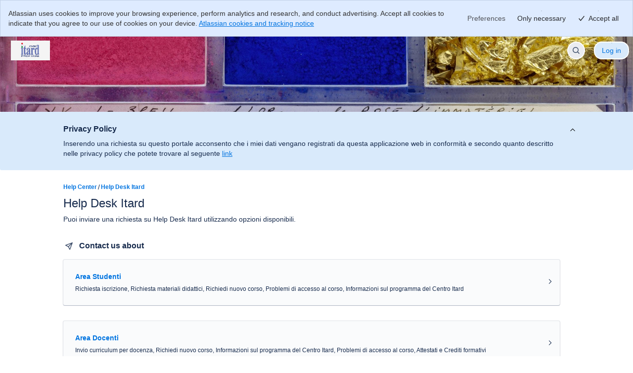

--- FILE ---
content_type: text/html;charset=UTF-8
request_url: https://itard.atlassian.net/servicedesk/customer/portal/5
body_size: 35026
content:
<!DOCTYPE html>
<html lang="en-US" class="cv-layout-responsive">
    <head>
        <script  nonce="Yzk5ZTM5YzAtYTk4My00MTY1LTlkYzMtMTk1MDcyNGExYTBi" >
        window.performance && window.performance.mark && window.performance.mark("jsd.performance.profile.customer.portal.begin.head");
    </script><meta charset="utf-8"><meta http-equiv="X-UA-Compatible" content="IE=EDGE"><title>Jira Service Management</title><meta name="viewport" content="initial-scale=1"><meta name="ajs-context-path" content="" ><meta name="ajs-sdPluginVersion" content="3.3.0-OD" ><meta name="ajs-kb-article-viewed" content="false" ><meta name="ajs-region" content="prod-eucentral" ><meta name="ajs-is-synthetic" content="false" ><meta name="ajs-fe-statsig-values" content="{&quot;feature_gates&quot;:{&quot;1283295781&quot;:{&quot;name&quot;:&quot;1283295781&quot;,&quot;value&quot;:true,&quot;rule_id&quot;:&quot;5ESYuVziHidXfOM684bfU8:100.00:7&quot;,&quot;secondary_exposures&quot;:[],&quot;id_type&quot;:&quot;tenantId&quot;},&quot;2133615367&quot;:{&quot;name&quot;:&quot;2133615367&quot;,&quot;value&quot;:true,&quot;rule_id&quot;:&quot;2lklutk0Q1cD0BRTAm8lDF:100.00:2&quot;,&quot;secondary_exposures&quot;:[],&quot;id_type&quot;:&quot;tenantId&quot;},&quot;1482144280&quot;:{&quot;name&quot;:&quot;1482144280&quot;,&quot;value&quot;:true,&quot;rule_id&quot;:&quot;30vdVpRKSFLfK1GLfipXXU:100.00:2&quot;,&quot;secondary_exposures&quot;:[],&quot;id_type&quot;:&quot;atlassianAccountId&quot;},&quot;3711305650&quot;:{&quot;name&quot;:&quot;3711305650&quot;,&quot;value&quot;:true,&quot;rule_id&quot;:&quot;1tFF8zZbSlTCbLFSPmj2Hc:100.00:1&quot;,&quot;secondary_exposures&quot;:[],&quot;id_type&quot;:&quot;atlassianAccountId&quot;},&quot;237865977&quot;:{&quot;name&quot;:&quot;237865977&quot;,&quot;value&quot;:true,&quot;rule_id&quot;:&quot;2D2eAwrCvZKXG1mgjfPnkf:100.00:3&quot;,&quot;secondary_exposures&quot;:[],&quot;id_type&quot;:&quot;tenantId&quot;},&quot;1858878586&quot;:{&quot;name&quot;:&quot;1858878586&quot;,&quot;value&quot;:false,&quot;rule_id&quot;:&quot;default&quot;,&quot;secondary_exposures&quot;:[],&quot;id_type&quot;:&quot;tenantId&quot;},&quot;2855519235&quot;:{&quot;name&quot;:&quot;2855519235&quot;,&quot;value&quot;:true,&quot;rule_id&quot;:&quot;6j0ocRCUrDXcZ8NefZCyHL:100.00:4&quot;,&quot;secondary_exposures&quot;:[],&quot;id_type&quot;:&quot;tenantId&quot;},&quot;4152348854&quot;:{&quot;name&quot;:&quot;4152348854&quot;,&quot;value&quot;:true,&quot;rule_id&quot;:&quot;22qfI36tS93PaZGDrWybET:100.00:2&quot;,&quot;secondary_exposures&quot;:[],&quot;id_type&quot;:&quot;tenantId&quot;},&quot;404425497&quot;:{&quot;name&quot;:&quot;404425497&quot;,&quot;value&quot;:true,&quot;rule_id&quot;:&quot;2HSbvNmUSxo8cw8Ay0FKcO&quot;,&quot;secondary_exposures&quot;:[],&quot;id_type&quot;:&quot;tenantId&quot;},&quot;2783629643&quot;:{&quot;name&quot;:&quot;2783629643&quot;,&quot;value&quot;:true,&quot;rule_id&quot;:&quot;bGG0kPz83KOcyHCz8Wjvj:100.00:6&quot;,&quot;secondary_exposures&quot;:[],&quot;id_type&quot;:&quot;tenantId&quot;},&quot;1302694715&quot;:{&quot;name&quot;:&quot;1302694715&quot;,&quot;value&quot;:true,&quot;rule_id&quot;:&quot;4s9UIwfvroUELIGJFsLoCU:100.00:4&quot;,&quot;secondary_exposures&quot;:[],&quot;id_type&quot;:&quot;tenantId&quot;},&quot;532713762&quot;:{&quot;name&quot;:&quot;532713762&quot;,&quot;value&quot;:true,&quot;rule_id&quot;:&quot;7pFuwzLKyUiCcKgHq2cNuS:100.00:2&quot;,&quot;secondary_exposures&quot;:[],&quot;id_type&quot;:&quot;atlassianAccountId&quot;},&quot;3969770399&quot;:{&quot;name&quot;:&quot;3969770399&quot;,&quot;value&quot;:true,&quot;rule_id&quot;:&quot;2Cm6fZhapaBoOb5djY4Ctz:100.00:3&quot;,&quot;secondary_exposures&quot;:[],&quot;id_type&quot;:&quot;tenantId&quot;},&quot;2595529954&quot;:{&quot;name&quot;:&quot;2595529954&quot;,&quot;value&quot;:true,&quot;rule_id&quot;:&quot;6QXLanVMSQd8DrJEEUEnE:100.00:6&quot;,&quot;secondary_exposures&quot;:[],&quot;id_type&quot;:&quot;tenantId&quot;},&quot;4215594800&quot;:{&quot;name&quot;:&quot;4215594800&quot;,&quot;value&quot;:true,&quot;rule_id&quot;:&quot;2ydojw8Irq8UKB8RrDUTPZ:100.00:2&quot;,&quot;secondary_exposures&quot;:[],&quot;id_type&quot;:&quot;tenantId&quot;},&quot;2746101409&quot;:{&quot;name&quot;:&quot;2746101409&quot;,&quot;value&quot;:true,&quot;rule_id&quot;:&quot;4jawILZIiXoi6V63myFeMA:100.00:2&quot;,&quot;secondary_exposures&quot;:[],&quot;id_type&quot;:&quot;atlassianAccountId&quot;},&quot;2367411968&quot;:{&quot;name&quot;:&quot;2367411968&quot;,&quot;value&quot;:false,&quot;rule_id&quot;:&quot;default&quot;,&quot;secondary_exposures&quot;:[],&quot;id_type&quot;:&quot;tenantId&quot;},&quot;880893680&quot;:{&quot;name&quot;:&quot;880893680&quot;,&quot;value&quot;:true,&quot;rule_id&quot;:&quot;3cl02rO8R1YTPS0pceNXFQ:100.00:2&quot;,&quot;secondary_exposures&quot;:[],&quot;id_type&quot;:&quot;tenantId&quot;},&quot;1867527234&quot;:{&quot;name&quot;:&quot;1867527234&quot;,&quot;value&quot;:false,&quot;rule_id&quot;:&quot;default&quot;,&quot;secondary_exposures&quot;:[],&quot;id_type&quot;:&quot;tenantId&quot;},&quot;2051980617&quot;:{&quot;name&quot;:&quot;2051980617&quot;,&quot;value&quot;:false,&quot;rule_id&quot;:&quot;default&quot;,&quot;secondary_exposures&quot;:[],&quot;id_type&quot;:&quot;tenantId&quot;},&quot;3441160086&quot;:{&quot;name&quot;:&quot;3441160086&quot;,&quot;value&quot;:true,&quot;rule_id&quot;:&quot;VecgbPhomPpB2La0qqvup:100.00:5&quot;,&quot;secondary_exposures&quot;:[],&quot;id_type&quot;:&quot;tenantId&quot;},&quot;4090090412&quot;:{&quot;name&quot;:&quot;4090090412&quot;,&quot;value&quot;:true,&quot;rule_id&quot;:&quot;3LLqGdCtpC2vxbj5X9T7M3:100.00:3&quot;,&quot;secondary_exposures&quot;:[],&quot;id_type&quot;:&quot;atlassianAccountId&quot;},&quot;155019197&quot;:{&quot;name&quot;:&quot;155019197&quot;,&quot;value&quot;:true,&quot;rule_id&quot;:&quot;7IIJaq7brrAv3pERYTimtD:100.00:2&quot;,&quot;secondary_exposures&quot;:[],&quot;id_type&quot;:&quot;tenantId&quot;},&quot;2685690472&quot;:{&quot;name&quot;:&quot;2685690472&quot;,&quot;value&quot;:true,&quot;rule_id&quot;:&quot;9Wm9l2xtXUnOFDY3bmsAL:100.00:2&quot;,&quot;secondary_exposures&quot;:[],&quot;id_type&quot;:&quot;tenantId&quot;},&quot;504442079&quot;:{&quot;name&quot;:&quot;504442079&quot;,&quot;value&quot;:true,&quot;rule_id&quot;:&quot;53bzjR4nnMGyJ5TN2D7GEp:100.00:1&quot;,&quot;secondary_exposures&quot;:[{&quot;gate&quot;:&quot;2552731301&quot;,&quot;gateValue&quot;:&quot;true&quot;,&quot;ruleID&quot;:&quot;5ykIBNtL9Ks2elphnzo1H0:100.00:4&quot;}],&quot;id_type&quot;:&quot;tenantId&quot;},&quot;2552731301&quot;:{&quot;name&quot;:&quot;2552731301&quot;,&quot;value&quot;:true,&quot;rule_id&quot;:&quot;5ykIBNtL9Ks2elphnzo1H0:100.00:4&quot;,&quot;secondary_exposures&quot;:[],&quot;id_type&quot;:&quot;tenantId&quot;},&quot;4063258800&quot;:{&quot;name&quot;:&quot;4063258800&quot;,&quot;value&quot;:true,&quot;rule_id&quot;:&quot;6Qdq8luxwOZfosgmZbdXy2:100.00:2&quot;,&quot;secondary_exposures&quot;:[],&quot;id_type&quot;:&quot;tenantId&quot;},&quot;1286166502&quot;:{&quot;name&quot;:&quot;1286166502&quot;,&quot;value&quot;:false,&quot;rule_id&quot;:&quot;default&quot;,&quot;secondary_exposures&quot;:[],&quot;id_type&quot;:&quot;tenantId&quot;},&quot;1237338666&quot;:{&quot;name&quot;:&quot;1237338666&quot;,&quot;value&quot;:true,&quot;rule_id&quot;:&quot;62EWDiPLs3UAVpjPURoIDh:100.00:2&quot;,&quot;secondary_exposures&quot;:[],&quot;id_type&quot;:&quot;tenantId&quot;},&quot;748532424&quot;:{&quot;name&quot;:&quot;748532424&quot;,&quot;value&quot;:false,&quot;rule_id&quot;:&quot;default&quot;,&quot;secondary_exposures&quot;:[],&quot;id_type&quot;:&quot;tenantId&quot;},&quot;1042637884&quot;:{&quot;name&quot;:&quot;1042637884&quot;,&quot;value&quot;:true,&quot;rule_id&quot;:&quot;nMFPgNGYIlU7Umv2vdgAd:100.00:2&quot;,&quot;secondary_exposures&quot;:[],&quot;id_type&quot;:&quot;tenantId&quot;},&quot;3063288696&quot;:{&quot;name&quot;:&quot;3063288696&quot;,&quot;value&quot;:true,&quot;rule_id&quot;:&quot;7dYjuhxCtyGQgdT6ErCPtT:100.00:3&quot;,&quot;secondary_exposures&quot;:[],&quot;id_type&quot;:&quot;atlassianAccountId&quot;},&quot;2486391061&quot;:{&quot;name&quot;:&quot;2486391061&quot;,&quot;value&quot;:true,&quot;rule_id&quot;:&quot;7f7L54TiYLkQ6DZXk1G4d9:100.00:2&quot;,&quot;secondary_exposures&quot;:[],&quot;id_type&quot;:&quot;tenantId&quot;},&quot;662944483&quot;:{&quot;name&quot;:&quot;662944483&quot;,&quot;value&quot;:true,&quot;rule_id&quot;:&quot;57WBFIVCpY3FOqAhVt0ZpZ:100.00:3&quot;,&quot;secondary_exposures&quot;:[],&quot;id_type&quot;:&quot;tenantId&quot;},&quot;942501595&quot;:{&quot;name&quot;:&quot;942501595&quot;,&quot;value&quot;:true,&quot;rule_id&quot;:&quot;5Q4qOvsiDu3rOZMSOnMNAQ:100.00:6&quot;,&quot;secondary_exposures&quot;:[],&quot;id_type&quot;:&quot;tenantId&quot;},&quot;1550872868&quot;:{&quot;name&quot;:&quot;1550872868&quot;,&quot;value&quot;:true,&quot;rule_id&quot;:&quot;3BQvLx2JPKQxvHtRA6oGg6:50.00:1&quot;,&quot;secondary_exposures&quot;:[],&quot;id_type&quot;:&quot;atlassianAccountId&quot;},&quot;2050543369&quot;:{&quot;name&quot;:&quot;2050543369&quot;,&quot;value&quot;:true,&quot;rule_id&quot;:&quot;1ogzEEJmKqLEYSgr6pEE3p:100.00:2&quot;,&quot;secondary_exposures&quot;:[],&quot;id_type&quot;:&quot;tenantId&quot;},&quot;3261314775&quot;:{&quot;name&quot;:&quot;3261314775&quot;,&quot;value&quot;:true,&quot;rule_id&quot;:&quot;7iBgR3kssMpnrEftni64cJ:100.00:4&quot;,&quot;secondary_exposures&quot;:[],&quot;id_type&quot;:&quot;atlassianAccountId&quot;},&quot;1778777222&quot;:{&quot;name&quot;:&quot;1778777222&quot;,&quot;value&quot;:true,&quot;rule_id&quot;:&quot;1AZ31lgyLHlPpznvAvhAOB:100.00:3&quot;,&quot;secondary_exposures&quot;:[],&quot;id_type&quot;:&quot;atlassianAccountId&quot;},&quot;2394213468&quot;:{&quot;name&quot;:&quot;2394213468&quot;,&quot;value&quot;:true,&quot;rule_id&quot;:&quot;6u3OJSzC5Q0KywS1k2QwkE:100.00:2&quot;,&quot;secondary_exposures&quot;:[],&quot;id_type&quot;:&quot;tenantId&quot;},&quot;2374575798&quot;:{&quot;name&quot;:&quot;2374575798&quot;,&quot;value&quot;:true,&quot;rule_id&quot;:&quot;2hem7XoVeIECfLpHaZiIhe:100.00:6&quot;,&quot;secondary_exposures&quot;:[],&quot;id_type&quot;:&quot;tenantId&quot;},&quot;3149997446&quot;:{&quot;name&quot;:&quot;3149997446&quot;,&quot;value&quot;:false,&quot;rule_id&quot;:&quot;7ITgWmhQHmwU5JVIwTjqCk&quot;,&quot;secondary_exposures&quot;:[],&quot;id_type&quot;:&quot;atlassianAccountId&quot;},&quot;3097034461&quot;:{&quot;name&quot;:&quot;3097034461&quot;,&quot;value&quot;:true,&quot;rule_id&quot;:&quot;4bkMeKUVdl83SCPHyEpOn5:100.00:2&quot;,&quot;secondary_exposures&quot;:[],&quot;id_type&quot;:&quot;tenantId&quot;},&quot;2794289445&quot;:{&quot;name&quot;:&quot;2794289445&quot;,&quot;value&quot;:true,&quot;rule_id&quot;:&quot;4Gza58ffrtXzZXYM5ZwRht:100.00:2&quot;,&quot;secondary_exposures&quot;:[],&quot;id_type&quot;:&quot;tenantId&quot;},&quot;2241626768&quot;:{&quot;name&quot;:&quot;2241626768&quot;,&quot;value&quot;:true,&quot;rule_id&quot;:&quot;2qAEKLf8o7aXN4ijxZ160t:100.00:3&quot;,&quot;secondary_exposures&quot;:[],&quot;id_type&quot;:&quot;atlassianAccountId&quot;},&quot;3522231443&quot;:{&quot;name&quot;:&quot;3522231443&quot;,&quot;value&quot;:true,&quot;rule_id&quot;:&quot;5qZ77D657dVhxvWA0qc5RS:100.00:4&quot;,&quot;secondary_exposures&quot;:[],&quot;id_type&quot;:&quot;atlassianAccountId&quot;},&quot;1723237581&quot;:{&quot;name&quot;:&quot;1723237581&quot;,&quot;value&quot;:false,&quot;rule_id&quot;:&quot;default&quot;,&quot;secondary_exposures&quot;:[],&quot;id_type&quot;:&quot;tenantId&quot;},&quot;303529308&quot;:{&quot;name&quot;:&quot;303529308&quot;,&quot;value&quot;:true,&quot;rule_id&quot;:&quot;1Z05z4FCd33N4uZo40Fc0M:100.00:2&quot;,&quot;secondary_exposures&quot;:[],&quot;id_type&quot;:&quot;tenantId&quot;},&quot;3316074435&quot;:{&quot;name&quot;:&quot;3316074435&quot;,&quot;value&quot;:true,&quot;rule_id&quot;:&quot;3zkEI3UFijKDgzFHFVODOs:100.00:2&quot;,&quot;secondary_exposures&quot;:[],&quot;id_type&quot;:&quot;tenantId&quot;},&quot;3893527895&quot;:{&quot;name&quot;:&quot;3893527895&quot;,&quot;value&quot;:true,&quot;rule_id&quot;:&quot;tngA9UbkBK7qhCiqFrbSU:100.00:2&quot;,&quot;secondary_exposures&quot;:[],&quot;id_type&quot;:&quot;tenantId&quot;},&quot;183347019&quot;:{&quot;name&quot;:&quot;183347019&quot;,&quot;value&quot;:false,&quot;rule_id&quot;:&quot;default&quot;,&quot;secondary_exposures&quot;:[],&quot;id_type&quot;:&quot;atlassianAccountId&quot;},&quot;3816117535&quot;:{&quot;name&quot;:&quot;3816117535&quot;,&quot;value&quot;:true,&quot;rule_id&quot;:&quot;30rQcUjCggJ4dVQN6AqzXI:100.00:2&quot;,&quot;secondary_exposures&quot;:[],&quot;id_type&quot;:&quot;tenantId&quot;},&quot;3718230152&quot;:{&quot;name&quot;:&quot;3718230152&quot;,&quot;value&quot;:true,&quot;rule_id&quot;:&quot;015i2ZuCciAhJnDqw2fL0v:100.00:3&quot;,&quot;secondary_exposures&quot;:[],&quot;id_type&quot;:&quot;tenantId&quot;},&quot;3512113442&quot;:{&quot;name&quot;:&quot;3512113442&quot;,&quot;value&quot;:true,&quot;rule_id&quot;:&quot;6a6aXfMq7dpUTSi4xIaQbt:100.00:3&quot;,&quot;secondary_exposures&quot;:[],&quot;id_type&quot;:&quot;tenantId&quot;},&quot;3319962114&quot;:{&quot;name&quot;:&quot;3319962114&quot;,&quot;value&quot;:true,&quot;rule_id&quot;:&quot;73hEWsbpRpa3y9UigbU3nm:100.00:2&quot;,&quot;secondary_exposures&quot;:[],&quot;id_type&quot;:&quot;tenantId&quot;},&quot;3779954378&quot;:{&quot;name&quot;:&quot;3779954378&quot;,&quot;value&quot;:true,&quot;rule_id&quot;:&quot;oRGk7oBAfaltKnID9AloP:100.00:2&quot;,&quot;secondary_exposures&quot;:[],&quot;id_type&quot;:&quot;tenantId&quot;},&quot;867985639&quot;:{&quot;name&quot;:&quot;867985639&quot;,&quot;value&quot;:true,&quot;rule_id&quot;:&quot;3uTDIQLYyOe23GZg4HPhz:100.00:5&quot;,&quot;secondary_exposures&quot;:[],&quot;id_type&quot;:&quot;tenantId&quot;},&quot;3486545799&quot;:{&quot;name&quot;:&quot;3486545799&quot;,&quot;value&quot;:true,&quot;rule_id&quot;:&quot;6i5UZ2kr7XcW9AsQknGWkJ:100.00:3&quot;,&quot;secondary_exposures&quot;:[],&quot;id_type&quot;:&quot;randomizationId&quot;},&quot;3197408020&quot;:{&quot;name&quot;:&quot;3197408020&quot;,&quot;value&quot;:false,&quot;rule_id&quot;:&quot;default&quot;,&quot;secondary_exposures&quot;:[],&quot;id_type&quot;:&quot;tenantId&quot;},&quot;1992802686&quot;:{&quot;name&quot;:&quot;1992802686&quot;,&quot;value&quot;:false,&quot;rule_id&quot;:&quot;1GetVfe57gFKtOWyM8fcmC:0.00:1&quot;,&quot;secondary_exposures&quot;:[],&quot;id_type&quot;:&quot;atlassianAccountId&quot;},&quot;2831355222&quot;:{&quot;name&quot;:&quot;2831355222&quot;,&quot;value&quot;:false,&quot;rule_id&quot;:&quot;default&quot;,&quot;secondary_exposures&quot;:[],&quot;id_type&quot;:&quot;tenantId&quot;},&quot;3588679811&quot;:{&quot;name&quot;:&quot;3588679811&quot;,&quot;value&quot;:false,&quot;rule_id&quot;:&quot;default&quot;,&quot;secondary_exposures&quot;:[],&quot;id_type&quot;:&quot;tenantId&quot;},&quot;2718564178&quot;:{&quot;name&quot;:&quot;2718564178&quot;,&quot;value&quot;:true,&quot;rule_id&quot;:&quot;692732HDLYU2DYcjdeb5hO:100.00:4&quot;,&quot;secondary_exposures&quot;:[],&quot;id_type&quot;:&quot;tenantId&quot;},&quot;2918637920&quot;:{&quot;name&quot;:&quot;2918637920&quot;,&quot;value&quot;:true,&quot;rule_id&quot;:&quot;3kDzB1MxlRtYaj6pSpUwvs:100.00:5&quot;,&quot;secondary_exposures&quot;:[],&quot;id_type&quot;:&quot;tenantId&quot;},&quot;455318054&quot;:{&quot;name&quot;:&quot;455318054&quot;,&quot;value&quot;:true,&quot;rule_id&quot;:&quot;44cuDF3udeO88t0lOtuqcP:100.00:2&quot;,&quot;secondary_exposures&quot;:[],&quot;id_type&quot;:&quot;tenantId&quot;},&quot;3422218175&quot;:{&quot;name&quot;:&quot;3422218175&quot;,&quot;value&quot;:false,&quot;rule_id&quot;:&quot;default&quot;,&quot;secondary_exposures&quot;:[],&quot;id_type&quot;:&quot;tenantId&quot;},&quot;3162574825&quot;:{&quot;name&quot;:&quot;3162574825&quot;,&quot;value&quot;:false,&quot;rule_id&quot;:&quot;default&quot;,&quot;secondary_exposures&quot;:[],&quot;id_type&quot;:&quot;tenantId&quot;},&quot;2504762863&quot;:{&quot;name&quot;:&quot;2504762863&quot;,&quot;value&quot;:false,&quot;rule_id&quot;:&quot;default&quot;,&quot;secondary_exposures&quot;:[],&quot;id_type&quot;:&quot;tenantId&quot;},&quot;3134961846&quot;:{&quot;name&quot;:&quot;3134961846&quot;,&quot;value&quot;:true,&quot;rule_id&quot;:&quot;5QzWXUQ4KfhaU75y2le1ck:100.00:2&quot;,&quot;secondary_exposures&quot;:[],&quot;id_type&quot;:&quot;tenantId&quot;},&quot;1435398899&quot;:{&quot;name&quot;:&quot;1435398899&quot;,&quot;value&quot;:true,&quot;rule_id&quot;:&quot;3KAW3UaWX1y36WkomvEdhc:100.00:6&quot;,&quot;secondary_exposures&quot;:[],&quot;id_type&quot;:&quot;tenantId&quot;},&quot;534360872&quot;:{&quot;name&quot;:&quot;534360872&quot;,&quot;value&quot;:true,&quot;rule_id&quot;:&quot;2UkVxEbSJ3JWphFxBFOZR:100.00:2&quot;,&quot;secondary_exposures&quot;:[],&quot;id_type&quot;:&quot;tenantId&quot;},&quot;705606833&quot;:{&quot;name&quot;:&quot;705606833&quot;,&quot;value&quot;:false,&quot;rule_id&quot;:&quot;75UpZpyvY42WGAPMGCtkMp&quot;,&quot;secondary_exposures&quot;:[],&quot;id_type&quot;:&quot;tenantId&quot;},&quot;284044224&quot;:{&quot;name&quot;:&quot;284044224&quot;,&quot;value&quot;:true,&quot;rule_id&quot;:&quot;4CQpWfIOOYwr7Vg1RtiXGd:100.00:3&quot;,&quot;secondary_exposures&quot;:[],&quot;id_type&quot;:&quot;tenantId&quot;},&quot;287259111&quot;:{&quot;name&quot;:&quot;287259111&quot;,&quot;value&quot;:false,&quot;rule_id&quot;:&quot;default&quot;,&quot;secondary_exposures&quot;:[],&quot;id_type&quot;:&quot;tenantId&quot;},&quot;2194480120&quot;:{&quot;name&quot;:&quot;2194480120&quot;,&quot;value&quot;:false,&quot;rule_id&quot;:&quot;default&quot;,&quot;secondary_exposures&quot;:[],&quot;id_type&quot;:&quot;tenantId&quot;},&quot;2776222262&quot;:{&quot;name&quot;:&quot;2776222262&quot;,&quot;value&quot;:true,&quot;rule_id&quot;:&quot;5e90wjQ69NS8lrITy95D7p:100.00:3&quot;,&quot;secondary_exposures&quot;:[],&quot;id_type&quot;:&quot;tenantId&quot;},&quot;1912425830&quot;:{&quot;name&quot;:&quot;1912425830&quot;,&quot;value&quot;:false,&quot;rule_id&quot;:&quot;default&quot;,&quot;secondary_exposures&quot;:[],&quot;id_type&quot;:&quot;tenantId&quot;},&quot;412362666&quot;:{&quot;name&quot;:&quot;412362666&quot;,&quot;value&quot;:true,&quot;rule_id&quot;:&quot;51RpsXhXPkDVJbSMcOA9eH:50.00:1&quot;,&quot;secondary_exposures&quot;:[],&quot;id_type&quot;:&quot;tenantId&quot;},&quot;945763575&quot;:{&quot;name&quot;:&quot;945763575&quot;,&quot;value&quot;:false,&quot;rule_id&quot;:&quot;68i8TPw1xiD8Sk8vPRWRWn&quot;,&quot;secondary_exposures&quot;:[],&quot;id_type&quot;:&quot;tenantId&quot;},&quot;2023541406&quot;:{&quot;name&quot;:&quot;2023541406&quot;,&quot;value&quot;:true,&quot;rule_id&quot;:&quot;6sao2hOyLxxPfRrQ5yZEWD:100.00:2&quot;,&quot;secondary_exposures&quot;:[],&quot;id_type&quot;:&quot;tenantId&quot;},&quot;3715524540&quot;:{&quot;name&quot;:&quot;3715524540&quot;,&quot;value&quot;:true,&quot;rule_id&quot;:&quot;4jiuwgFLqBN8PmCn41oLZs:100.00:1&quot;,&quot;secondary_exposures&quot;:[],&quot;id_type&quot;:&quot;tenantId&quot;},&quot;2163137106&quot;:{&quot;name&quot;:&quot;2163137106&quot;,&quot;value&quot;:true,&quot;rule_id&quot;:&quot;5KdfSfIotfTD3YKmpbycR7:100.00:2&quot;,&quot;secondary_exposures&quot;:[],&quot;id_type&quot;:&quot;tenantId&quot;},&quot;1218368870&quot;:{&quot;name&quot;:&quot;1218368870&quot;,&quot;value&quot;:true,&quot;rule_id&quot;:&quot;3RSAevTWtWW0cIBXXjG9p0:100.00:2&quot;,&quot;secondary_exposures&quot;:[],&quot;id_type&quot;:&quot;tenantId&quot;},&quot;2681749498&quot;:{&quot;name&quot;:&quot;2681749498&quot;,&quot;value&quot;:false,&quot;rule_id&quot;:&quot;default&quot;,&quot;secondary_exposures&quot;:[],&quot;id_type&quot;:&quot;tenantId&quot;},&quot;4109222861&quot;:{&quot;name&quot;:&quot;4109222861&quot;,&quot;value&quot;:true,&quot;rule_id&quot;:&quot;10rgR772bJm6U8szYkvFQY:100.00:5&quot;,&quot;secondary_exposures&quot;:[],&quot;id_type&quot;:&quot;tenantId&quot;},&quot;71331074&quot;:{&quot;name&quot;:&quot;71331074&quot;,&quot;value&quot;:true,&quot;rule_id&quot;:&quot;7F4988rdaTejOHZ2v0LwM:100.00:3&quot;,&quot;secondary_exposures&quot;:[],&quot;id_type&quot;:&quot;tenantId&quot;},&quot;2814329144&quot;:{&quot;name&quot;:&quot;2814329144&quot;,&quot;value&quot;:false,&quot;rule_id&quot;:&quot;default&quot;,&quot;secondary_exposures&quot;:[],&quot;id_type&quot;:&quot;tenantId&quot;},&quot;381260999&quot;:{&quot;name&quot;:&quot;381260999&quot;,&quot;value&quot;:false,&quot;rule_id&quot;:&quot;default&quot;,&quot;secondary_exposures&quot;:[],&quot;id_type&quot;:&quot;tenantId&quot;},&quot;3550304721&quot;:{&quot;name&quot;:&quot;3550304721&quot;,&quot;value&quot;:true,&quot;rule_id&quot;:&quot;9W8JIXUdQacSwM9HS35vv:100.00:2&quot;,&quot;secondary_exposures&quot;:[],&quot;id_type&quot;:&quot;atlassianAccountId&quot;},&quot;2499154364&quot;:{&quot;name&quot;:&quot;2499154364&quot;,&quot;value&quot;:true,&quot;rule_id&quot;:&quot;5hsU1DUTbzJMeV8HIJQ15f:100.00:2&quot;,&quot;secondary_exposures&quot;:[],&quot;id_type&quot;:&quot;tenantId&quot;},&quot;4131457250&quot;:{&quot;name&quot;:&quot;4131457250&quot;,&quot;value&quot;:false,&quot;rule_id&quot;:&quot;default&quot;,&quot;secondary_exposures&quot;:[],&quot;id_type&quot;:&quot;tenantId&quot;},&quot;3593075908&quot;:{&quot;name&quot;:&quot;3593075908&quot;,&quot;value&quot;:true,&quot;rule_id&quot;:&quot;4UidDtkrwUtrS7G9L7DmfV:100.00:5&quot;,&quot;secondary_exposures&quot;:[],&quot;id_type&quot;:&quot;tenantId&quot;},&quot;760758828&quot;:{&quot;name&quot;:&quot;760758828&quot;,&quot;value&quot;:false,&quot;rule_id&quot;:&quot;default&quot;,&quot;secondary_exposures&quot;:[],&quot;id_type&quot;:&quot;atlassianAccountId&quot;},&quot;2323558107&quot;:{&quot;name&quot;:&quot;2323558107&quot;,&quot;value&quot;:false,&quot;rule_id&quot;:&quot;default&quot;,&quot;secondary_exposures&quot;:[],&quot;id_type&quot;:&quot;tenantId&quot;},&quot;2697414482&quot;:{&quot;name&quot;:&quot;2697414482&quot;,&quot;value&quot;:true,&quot;rule_id&quot;:&quot;2x3z3xm3wxZ96AoIXPCcYf:100.00:2&quot;,&quot;secondary_exposures&quot;:[],&quot;id_type&quot;:&quot;tenantId&quot;},&quot;4252997108&quot;:{&quot;name&quot;:&quot;4252997108&quot;,&quot;value&quot;:false,&quot;rule_id&quot;:&quot;default&quot;,&quot;secondary_exposures&quot;:[],&quot;id_type&quot;:&quot;tenantId&quot;},&quot;1195178538&quot;:{&quot;name&quot;:&quot;1195178538&quot;,&quot;value&quot;:false,&quot;rule_id&quot;:&quot;default&quot;,&quot;secondary_exposures&quot;:[],&quot;id_type&quot;:&quot;tenantId&quot;},&quot;1024262028&quot;:{&quot;name&quot;:&quot;1024262028&quot;,&quot;value&quot;:true,&quot;rule_id&quot;:&quot;lpibLyaEb9VXAZGmfmZcX:100.00:3&quot;,&quot;secondary_exposures&quot;:[],&quot;id_type&quot;:&quot;tenantId&quot;},&quot;3158581418&quot;:{&quot;name&quot;:&quot;3158581418&quot;,&quot;value&quot;:false,&quot;rule_id&quot;:&quot;default&quot;,&quot;secondary_exposures&quot;:[],&quot;id_type&quot;:&quot;tenantId&quot;},&quot;3388673661&quot;:{&quot;name&quot;:&quot;3388673661&quot;,&quot;value&quot;:true,&quot;rule_id&quot;:&quot;1AZEDEa7bCWZsLQXZu9uzE:100.00:5&quot;,&quot;secondary_exposures&quot;:[],&quot;id_type&quot;:&quot;tenantId&quot;},&quot;1457481043&quot;:{&quot;name&quot;:&quot;1457481043&quot;,&quot;value&quot;:false,&quot;rule_id&quot;:&quot;default&quot;,&quot;secondary_exposures&quot;:[],&quot;id_type&quot;:&quot;atlassianAccountId&quot;},&quot;2370015503&quot;:{&quot;name&quot;:&quot;2370015503&quot;,&quot;value&quot;:true,&quot;rule_id&quot;:&quot;6O0tXe9EyU95qirflnqniS:100.00:2&quot;,&quot;secondary_exposures&quot;:[],&quot;id_type&quot;:&quot;tenantId&quot;},&quot;3635178247&quot;:{&quot;name&quot;:&quot;3635178247&quot;,&quot;value&quot;:false,&quot;rule_id&quot;:&quot;default&quot;,&quot;secondary_exposures&quot;:[],&quot;id_type&quot;:&quot;tenantId&quot;},&quot;1346510444&quot;:{&quot;name&quot;:&quot;1346510444&quot;,&quot;value&quot;:false,&quot;rule_id&quot;:&quot;6vYb8t0XCGIftn42ibBEX1&quot;,&quot;secondary_exposures&quot;:[],&quot;id_type&quot;:&quot;tenantId&quot;},&quot;1933894254&quot;:{&quot;name&quot;:&quot;1933894254&quot;,&quot;value&quot;:true,&quot;rule_id&quot;:&quot;3XfAXNc0RaIEMJg2nxSOz8:100.00:2&quot;,&quot;secondary_exposures&quot;:[],&quot;id_type&quot;:&quot;tenantId&quot;},&quot;2805043605&quot;:{&quot;name&quot;:&quot;2805043605&quot;,&quot;value&quot;:false,&quot;rule_id&quot;:&quot;GlkQ0OvrY6Djhnb07J6TI&quot;,&quot;secondary_exposures&quot;:[],&quot;id_type&quot;:&quot;atlassianAccountId&quot;},&quot;176329715&quot;:{&quot;name&quot;:&quot;176329715&quot;,&quot;value&quot;:false,&quot;rule_id&quot;:&quot;default&quot;,&quot;secondary_exposures&quot;:[],&quot;id_type&quot;:&quot;tenantId&quot;},&quot;4191100241&quot;:{&quot;name&quot;:&quot;4191100241&quot;,&quot;value&quot;:true,&quot;rule_id&quot;:&quot;4NBwNvbRzQbdCzFsQlLorq:100.00:4&quot;,&quot;secondary_exposures&quot;:[],&quot;id_type&quot;:&quot;tenantId&quot;},&quot;494577911&quot;:{&quot;name&quot;:&quot;494577911&quot;,&quot;value&quot;:true,&quot;rule_id&quot;:&quot;4Pckc9NSOJarPQIz2ioYNk&quot;,&quot;secondary_exposures&quot;:[{&quot;gate&quot;:&quot;1283295781&quot;,&quot;gateValue&quot;:&quot;true&quot;,&quot;ruleID&quot;:&quot;5ESYuVziHidXfOM684bfU8:100.00:7&quot;}],&quot;id_type&quot;:&quot;tenantId&quot;},&quot;2403357355&quot;:{&quot;name&quot;:&quot;2403357355&quot;,&quot;value&quot;:false,&quot;rule_id&quot;:&quot;default&quot;,&quot;secondary_exposures&quot;:[],&quot;id_type&quot;:&quot;tenantId&quot;},&quot;3374767830&quot;:{&quot;name&quot;:&quot;3374767830&quot;,&quot;value&quot;:true,&quot;rule_id&quot;:&quot;73wibXPXaJoo0FndgIj99o:100.00:2&quot;,&quot;secondary_exposures&quot;:[],&quot;id_type&quot;:&quot;tenantId&quot;},&quot;643260896&quot;:{&quot;name&quot;:&quot;643260896&quot;,&quot;value&quot;:true,&quot;rule_id&quot;:&quot;2dY87lSnSFyqlPFKtkcE3z:100.00:2&quot;,&quot;secondary_exposures&quot;:[],&quot;id_type&quot;:&quot;tenantId&quot;},&quot;2509822022&quot;:{&quot;name&quot;:&quot;2509822022&quot;,&quot;value&quot;:true,&quot;rule_id&quot;:&quot;2NScxp2SsCua06YKZTR4gL:100.00:2&quot;,&quot;secondary_exposures&quot;:[],&quot;id_type&quot;:&quot;tenantId&quot;},&quot;445945797&quot;:{&quot;name&quot;:&quot;445945797&quot;,&quot;value&quot;:true,&quot;rule_id&quot;:&quot;6Pq3tL5hpRhrTilVDCxM7w:100.00:1&quot;,&quot;secondary_exposures&quot;:[],&quot;id_type&quot;:&quot;atlassianAccountId&quot;},&quot;451979943&quot;:{&quot;name&quot;:&quot;451979943&quot;,&quot;value&quot;:true,&quot;rule_id&quot;:&quot;1sVIvjEYF60OtOpXLQb4Eu:100.00:2&quot;,&quot;secondary_exposures&quot;:[],&quot;id_type&quot;:&quot;tenantId&quot;},&quot;3510064035&quot;:{&quot;name&quot;:&quot;3510064035&quot;,&quot;value&quot;:false,&quot;rule_id&quot;:&quot;default&quot;,&quot;secondary_exposures&quot;:[],&quot;id_type&quot;:&quot;tenantId&quot;},&quot;1281205294&quot;:{&quot;name&quot;:&quot;1281205294&quot;,&quot;value&quot;:false,&quot;rule_id&quot;:&quot;default&quot;,&quot;secondary_exposures&quot;:[],&quot;id_type&quot;:&quot;tenantId&quot;},&quot;2851767936&quot;:{&quot;name&quot;:&quot;2851767936&quot;,&quot;value&quot;:false,&quot;rule_id&quot;:&quot;7qsXDLkL1HjDvLrl4NH6n9&quot;,&quot;secondary_exposures&quot;:[],&quot;id_type&quot;:&quot;tenantId&quot;},&quot;2380821575&quot;:{&quot;name&quot;:&quot;2380821575&quot;,&quot;value&quot;:false,&quot;rule_id&quot;:&quot;default&quot;,&quot;secondary_exposures&quot;:[],&quot;id_type&quot;:&quot;tenantId&quot;},&quot;3779443361&quot;:{&quot;name&quot;:&quot;3779443361&quot;,&quot;value&quot;:true,&quot;rule_id&quot;:&quot;1rSEoJNJQoC6k9BDAnfioB:100.00:3&quot;,&quot;secondary_exposures&quot;:[],&quot;id_type&quot;:&quot;randomizationId&quot;},&quot;3580897865&quot;:{&quot;name&quot;:&quot;3580897865&quot;,&quot;value&quot;:false,&quot;rule_id&quot;:&quot;5v8tSW2RkAY9nIGi5S2I2L&quot;,&quot;secondary_exposures&quot;:[],&quot;id_type&quot;:&quot;tenantId&quot;},&quot;2303402253&quot;:{&quot;name&quot;:&quot;2303402253&quot;,&quot;value&quot;:true,&quot;rule_id&quot;:&quot;3Vt8mw0TLl0lipjJrntFYY:100.00:2&quot;,&quot;secondary_exposures&quot;:[],&quot;id_type&quot;:&quot;tenantId&quot;},&quot;4230592303&quot;:{&quot;name&quot;:&quot;4230592303&quot;,&quot;value&quot;:true,&quot;rule_id&quot;:&quot;6r1q6z4fh8YaKFs89SCUc5:100.00:2&quot;,&quot;secondary_exposures&quot;:[],&quot;id_type&quot;:&quot;atlassianAccountId&quot;},&quot;2411529820&quot;:{&quot;name&quot;:&quot;2411529820&quot;,&quot;value&quot;:true,&quot;rule_id&quot;:&quot;2g8dEUprT6QjiAMqXIky9g:100.00:2&quot;,&quot;secondary_exposures&quot;:[],&quot;id_type&quot;:&quot;tenantId&quot;},&quot;3292462912&quot;:{&quot;name&quot;:&quot;3292462912&quot;,&quot;value&quot;:true,&quot;rule_id&quot;:&quot;3Mu8w1MGqgmToUWgUXcn5i:100.00:6&quot;,&quot;secondary_exposures&quot;:[],&quot;id_type&quot;:&quot;tenantId&quot;},&quot;238843166&quot;:{&quot;name&quot;:&quot;238843166&quot;,&quot;value&quot;:true,&quot;rule_id&quot;:&quot;3uGuO4N7MNH8iBhEnCDM4O:100.00:2&quot;,&quot;secondary_exposures&quot;:[],&quot;id_type&quot;:&quot;atlassianAccountId&quot;},&quot;4159420404&quot;:{&quot;name&quot;:&quot;4159420404&quot;,&quot;value&quot;:true,&quot;rule_id&quot;:&quot;52rUQnpNAiLtWrB6DzeEBw:100.00:2&quot;,&quot;secondary_exposures&quot;:[{&quot;gate&quot;:&quot;1218368870&quot;,&quot;gateValue&quot;:&quot;true&quot;,&quot;ruleID&quot;:&quot;3RSAevTWtWW0cIBXXjG9p0:100.00:2&quot;}],&quot;id_type&quot;:&quot;tenantId&quot;},&quot;174818293&quot;:{&quot;name&quot;:&quot;174818293&quot;,&quot;value&quot;:true,&quot;rule_id&quot;:&quot;4SBBCDUY4rm3NZJVPLgSJu:100.00:2&quot;,&quot;secondary_exposures&quot;:[],&quot;id_type&quot;:&quot;tenantId&quot;},&quot;2059322965&quot;:{&quot;name&quot;:&quot;2059322965&quot;,&quot;value&quot;:false,&quot;rule_id&quot;:&quot;default&quot;,&quot;secondary_exposures&quot;:[],&quot;id_type&quot;:&quot;tenantId&quot;},&quot;1613820195&quot;:{&quot;name&quot;:&quot;1613820195&quot;,&quot;value&quot;:false,&quot;rule_id&quot;:&quot;default&quot;,&quot;secondary_exposures&quot;:[],&quot;id_type&quot;:&quot;tenantId&quot;},&quot;3754081225&quot;:{&quot;name&quot;:&quot;3754081225&quot;,&quot;value&quot;:true,&quot;rule_id&quot;:&quot;5Fg1YKejEwhVV3PUV3cXWA:100.00:2&quot;,&quot;secondary_exposures&quot;:[],&quot;id_type&quot;:&quot;tenantId&quot;},&quot;420568953&quot;:{&quot;name&quot;:&quot;420568953&quot;,&quot;value&quot;:false,&quot;rule_id&quot;:&quot;default&quot;,&quot;secondary_exposures&quot;:[],&quot;id_type&quot;:&quot;tenantId&quot;},&quot;162999479&quot;:{&quot;name&quot;:&quot;162999479&quot;,&quot;value&quot;:true,&quot;rule_id&quot;:&quot;3uUM7dlY0WVCG1zhXZsIHf&quot;,&quot;secondary_exposures&quot;:[{&quot;gate&quot;:&quot;2783629643&quot;,&quot;gateValue&quot;:&quot;true&quot;,&quot;ruleID&quot;:&quot;bGG0kPz83KOcyHCz8Wjvj:100.00:6&quot;}],&quot;id_type&quot;:&quot;tenantId&quot;},&quot;3416564416&quot;:{&quot;name&quot;:&quot;3416564416&quot;,&quot;value&quot;:true,&quot;rule_id&quot;:&quot;4ZvVBDbGYfihhc7zvEx0WN:100.00:2&quot;,&quot;secondary_exposures&quot;:[],&quot;id_type&quot;:&quot;tenantId&quot;},&quot;3374324298&quot;:{&quot;name&quot;:&quot;3374324298&quot;,&quot;value&quot;:true,&quot;rule_id&quot;:&quot;cXNy7mLqggZphKzfSlnsA:100.00:2&quot;,&quot;secondary_exposures&quot;:[],&quot;id_type&quot;:&quot;tenantId&quot;},&quot;656988285&quot;:{&quot;name&quot;:&quot;656988285&quot;,&quot;value&quot;:false,&quot;rule_id&quot;:&quot;default&quot;,&quot;secondary_exposures&quot;:[],&quot;id_type&quot;:&quot;tenantId&quot;},&quot;4190613966&quot;:{&quot;name&quot;:&quot;4190613966&quot;,&quot;value&quot;:true,&quot;rule_id&quot;:&quot;5c6O9kOOsc2EkQrHFMtODQ:100.00:11&quot;,&quot;secondary_exposures&quot;:[],&quot;id_type&quot;:&quot;atlassianAccountId&quot;},&quot;2343999112&quot;:{&quot;name&quot;:&quot;2343999112&quot;,&quot;value&quot;:true,&quot;rule_id&quot;:&quot;7kWtZJ866DrBcI1kpUHj3x:100.00:2&quot;,&quot;secondary_exposures&quot;:[],&quot;id_type&quot;:&quot;tenantId&quot;},&quot;550529772&quot;:{&quot;name&quot;:&quot;550529772&quot;,&quot;value&quot;:true,&quot;rule_id&quot;:&quot;3Ex9nQ67xeRokGg9mt9QF2:100.00:3&quot;,&quot;secondary_exposures&quot;:[],&quot;id_type&quot;:&quot;tenantId&quot;},&quot;727632321&quot;:{&quot;name&quot;:&quot;727632321&quot;,&quot;value&quot;:true,&quot;rule_id&quot;:&quot;4O979sDRi9ADxNrQ4rEvrm:100.00:4&quot;,&quot;secondary_exposures&quot;:[],&quot;id_type&quot;:&quot;tenantId&quot;},&quot;2445547217&quot;:{&quot;name&quot;:&quot;2445547217&quot;,&quot;value&quot;:false,&quot;rule_id&quot;:&quot;default&quot;,&quot;secondary_exposures&quot;:[],&quot;id_type&quot;:&quot;tenantId&quot;},&quot;1112003649&quot;:{&quot;name&quot;:&quot;1112003649&quot;,&quot;value&quot;:false,&quot;rule_id&quot;:&quot;default&quot;,&quot;secondary_exposures&quot;:[],&quot;id_type&quot;:&quot;tenantId&quot;},&quot;985041479&quot;:{&quot;name&quot;:&quot;985041479&quot;,&quot;value&quot;:true,&quot;rule_id&quot;:&quot;25XIJgH93EDfwI7Zb5WWWm:100.00:3&quot;,&quot;secondary_exposures&quot;:[],&quot;id_type&quot;:&quot;tenantId&quot;},&quot;2287905076&quot;:{&quot;name&quot;:&quot;2287905076&quot;,&quot;value&quot;:true,&quot;rule_id&quot;:&quot;5ZA6hFFvR70uXv1pHN402E:100.00:2&quot;,&quot;secondary_exposures&quot;:[],&quot;id_type&quot;:&quot;tenantId&quot;},&quot;3456278641&quot;:{&quot;name&quot;:&quot;3456278641&quot;,&quot;value&quot;:false,&quot;rule_id&quot;:&quot;default&quot;,&quot;secondary_exposures&quot;:[],&quot;id_type&quot;:&quot;tenantId&quot;},&quot;2899307832&quot;:{&quot;name&quot;:&quot;2899307832&quot;,&quot;value&quot;:false,&quot;rule_id&quot;:&quot;default&quot;,&quot;secondary_exposures&quot;:[],&quot;id_type&quot;:&quot;tenantId&quot;},&quot;2483183710&quot;:{&quot;name&quot;:&quot;2483183710&quot;,&quot;value&quot;:true,&quot;rule_id&quot;:&quot;5tIyNyMwTxH8HRr4hYjybL:100.00:3&quot;,&quot;secondary_exposures&quot;:[],&quot;id_type&quot;:&quot;randomizationId&quot;},&quot;1329488793&quot;:{&quot;name&quot;:&quot;1329488793&quot;,&quot;value&quot;:false,&quot;rule_id&quot;:&quot;default&quot;,&quot;secondary_exposures&quot;:[],&quot;id_type&quot;:&quot;tenantId&quot;},&quot;4126235156&quot;:{&quot;name&quot;:&quot;4126235156&quot;,&quot;value&quot;:true,&quot;rule_id&quot;:&quot;59URNLvHZn3w52XKdBnsJp&quot;,&quot;secondary_exposures&quot;:[],&quot;id_type&quot;:&quot;tenantId&quot;},&quot;3901726179&quot;:{&quot;name&quot;:&quot;3901726179&quot;,&quot;value&quot;:true,&quot;rule_id&quot;:&quot;4QhauPlNKkGW5bNgixb48M:100.00:2&quot;,&quot;secondary_exposures&quot;:[],&quot;id_type&quot;:&quot;tenantId&quot;},&quot;504284491&quot;:{&quot;name&quot;:&quot;504284491&quot;,&quot;value&quot;:true,&quot;rule_id&quot;:&quot;3Yei3XiciUuyc6BemIIW1G:100.00:2&quot;,&quot;secondary_exposures&quot;:[],&quot;id_type&quot;:&quot;tenantId&quot;},&quot;4049101340&quot;:{&quot;name&quot;:&quot;4049101340&quot;,&quot;value&quot;:false,&quot;rule_id&quot;:&quot;default&quot;,&quot;secondary_exposures&quot;:[],&quot;id_type&quot;:&quot;atlassianAccountId&quot;},&quot;3465160264&quot;:{&quot;name&quot;:&quot;3465160264&quot;,&quot;value&quot;:true,&quot;rule_id&quot;:&quot;5so4GTnFCtv0lyG1ewz8qe:100.00:3&quot;,&quot;secondary_exposures&quot;:[],&quot;id_type&quot;:&quot;atlassianAccountId&quot;},&quot;4058880654&quot;:{&quot;name&quot;:&quot;4058880654&quot;,&quot;value&quot;:true,&quot;rule_id&quot;:&quot;0bkIhU66XUAW0d6WLtU9Z:50.00:1&quot;,&quot;secondary_exposures&quot;:[],&quot;id_type&quot;:&quot;tenantId&quot;},&quot;2310817046&quot;:{&quot;name&quot;:&quot;2310817046&quot;,&quot;value&quot;:true,&quot;rule_id&quot;:&quot;7gbSsBTa0Ca8fB6ghg350b:100.00:2&quot;,&quot;secondary_exposures&quot;:[],&quot;id_type&quot;:&quot;tenantId&quot;},&quot;306582163&quot;:{&quot;name&quot;:&quot;306582163&quot;,&quot;value&quot;:true,&quot;rule_id&quot;:&quot;5Mj5cZJVCRcOLtrVflBl0E:100.00:1&quot;,&quot;secondary_exposures&quot;:[],&quot;id_type&quot;:&quot;tenantId&quot;},&quot;2267224866&quot;:{&quot;name&quot;:&quot;2267224866&quot;,&quot;value&quot;:false,&quot;rule_id&quot;:&quot;default&quot;,&quot;secondary_exposures&quot;:[],&quot;id_type&quot;:&quot;tenantId&quot;},&quot;3762734784&quot;:{&quot;name&quot;:&quot;3762734784&quot;,&quot;value&quot;:false,&quot;rule_id&quot;:&quot;default&quot;,&quot;secondary_exposures&quot;:[],&quot;id_type&quot;:&quot;tenantId&quot;},&quot;1676379271&quot;:{&quot;name&quot;:&quot;1676379271&quot;,&quot;value&quot;:false,&quot;rule_id&quot;:&quot;default&quot;,&quot;secondary_exposures&quot;:[],&quot;id_type&quot;:&quot;tenantId&quot;},&quot;2895233067&quot;:{&quot;name&quot;:&quot;2895233067&quot;,&quot;value&quot;:true,&quot;rule_id&quot;:&quot;3Zyeqw1glOEUpzEsXnLfHg:100.00:4&quot;,&quot;secondary_exposures&quot;:[],&quot;id_type&quot;:&quot;tenantId&quot;},&quot;2193727359&quot;:{&quot;name&quot;:&quot;2193727359&quot;,&quot;value&quot;:true,&quot;rule_id&quot;:&quot;47FCyMGw0YOrBnwSKyswcs:100.00:2&quot;,&quot;secondary_exposures&quot;:[],&quot;id_type&quot;:&quot;tenantId&quot;},&quot;4236948918&quot;:{&quot;name&quot;:&quot;4236948918&quot;,&quot;value&quot;:true,&quot;rule_id&quot;:&quot;5E8ZE0D7lQoDP9E3MzKFZz:100.00:5&quot;,&quot;secondary_exposures&quot;:[],&quot;id_type&quot;:&quot;tenantId&quot;},&quot;1157555425&quot;:{&quot;name&quot;:&quot;1157555425&quot;,&quot;value&quot;:true,&quot;rule_id&quot;:&quot;69y5VaP1m6kGhiSNFn3CGN:100.00:2&quot;,&quot;secondary_exposures&quot;:[],&quot;id_type&quot;:&quot;tenantId&quot;},&quot;3620950633&quot;:{&quot;name&quot;:&quot;3620950633&quot;,&quot;value&quot;:false,&quot;rule_id&quot;:&quot;default&quot;,&quot;secondary_exposures&quot;:[],&quot;id_type&quot;:&quot;tenantId&quot;},&quot;3581292961&quot;:{&quot;name&quot;:&quot;3581292961&quot;,&quot;value&quot;:false,&quot;rule_id&quot;:&quot;default&quot;,&quot;secondary_exposures&quot;:[],&quot;id_type&quot;:&quot;tenantId&quot;},&quot;1018509131&quot;:{&quot;name&quot;:&quot;1018509131&quot;,&quot;value&quot;:true,&quot;rule_id&quot;:&quot;37Nry2Y0WGssEfhJofIDq0:100.00:2&quot;,&quot;secondary_exposures&quot;:[],&quot;id_type&quot;:&quot;tenantId&quot;},&quot;2594864407&quot;:{&quot;name&quot;:&quot;2594864407&quot;,&quot;value&quot;:true,&quot;rule_id&quot;:&quot;6rjpC7ZrhJVkoZqkStWhjF:100.00:2&quot;,&quot;secondary_exposures&quot;:[],&quot;id_type&quot;:&quot;tenantId&quot;},&quot;2564962899&quot;:{&quot;name&quot;:&quot;2564962899&quot;,&quot;value&quot;:false,&quot;rule_id&quot;:&quot;default&quot;,&quot;secondary_exposures&quot;:[],&quot;id_type&quot;:&quot;tenantId&quot;},&quot;2081139070&quot;:{&quot;name&quot;:&quot;2081139070&quot;,&quot;value&quot;:false,&quot;rule_id&quot;:&quot;default&quot;,&quot;secondary_exposures&quot;:[],&quot;id_type&quot;:&quot;tenantId&quot;},&quot;101709947&quot;:{&quot;name&quot;:&quot;101709947&quot;,&quot;value&quot;:true,&quot;rule_id&quot;:&quot;1WG22eyxUQcu8MmGzl8hRU:100.00:3&quot;,&quot;secondary_exposures&quot;:[],&quot;id_type&quot;:&quot;tenantId&quot;},&quot;1114779755&quot;:{&quot;name&quot;:&quot;1114779755&quot;,&quot;value&quot;:true,&quot;rule_id&quot;:&quot;2d7yxMkq9aHJwmWQIK3vlF:100.00:4&quot;,&quot;secondary_exposures&quot;:[],&quot;id_type&quot;:&quot;tenantId&quot;},&quot;2879032376&quot;:{&quot;name&quot;:&quot;2879032376&quot;,&quot;value&quot;:false,&quot;rule_id&quot;:&quot;default&quot;,&quot;secondary_exposures&quot;:[],&quot;id_type&quot;:&quot;tenantId&quot;},&quot;945094390&quot;:{&quot;name&quot;:&quot;945094390&quot;,&quot;value&quot;:true,&quot;rule_id&quot;:&quot;3XpBSWMd05Hp1LArCH5NRC:100.00:2&quot;,&quot;secondary_exposures&quot;:[],&quot;id_type&quot;:&quot;tenantId&quot;},&quot;3097099372&quot;:{&quot;name&quot;:&quot;3097099372&quot;,&quot;value&quot;:true,&quot;rule_id&quot;:&quot;4VyBNO8M6TMYLxYPTCpFt1:100.00:3&quot;,&quot;secondary_exposures&quot;:[],&quot;id_type&quot;:&quot;tenantId&quot;},&quot;2327260768&quot;:{&quot;name&quot;:&quot;2327260768&quot;,&quot;value&quot;:false,&quot;rule_id&quot;:&quot;default&quot;,&quot;secondary_exposures&quot;:[],&quot;id_type&quot;:&quot;tenantId&quot;},&quot;2409948014&quot;:{&quot;name&quot;:&quot;2409948014&quot;,&quot;value&quot;:false,&quot;rule_id&quot;:&quot;default&quot;,&quot;secondary_exposures&quot;:[],&quot;id_type&quot;:&quot;tenantId&quot;},&quot;2546922927&quot;:{&quot;name&quot;:&quot;2546922927&quot;,&quot;value&quot;:true,&quot;rule_id&quot;:&quot;2dW4uRzsghL9o4KpxC9psn&quot;,&quot;secondary_exposures&quot;:[{&quot;gate&quot;:&quot;4108291328&quot;,&quot;gateValue&quot;:&quot;true&quot;,&quot;ruleID&quot;:&quot;497p77RNxdD1HgMrcLtfiU:100.00:5&quot;}],&quot;id_type&quot;:&quot;tenantId&quot;},&quot;4108291328&quot;:{&quot;name&quot;:&quot;4108291328&quot;,&quot;value&quot;:true,&quot;rule_id&quot;:&quot;497p77RNxdD1HgMrcLtfiU:100.00:5&quot;,&quot;secondary_exposures&quot;:[],&quot;id_type&quot;:&quot;tenantId&quot;},&quot;885728503&quot;:{&quot;name&quot;:&quot;885728503&quot;,&quot;value&quot;:false,&quot;rule_id&quot;:&quot;default&quot;,&quot;secondary_exposures&quot;:[],&quot;id_type&quot;:&quot;tenantId&quot;},&quot;421091599&quot;:{&quot;name&quot;:&quot;421091599&quot;,&quot;value&quot;:true,&quot;rule_id&quot;:&quot;ZuxaKStuH9YqTeSkVqgLg:100.00:4&quot;,&quot;secondary_exposures&quot;:[],&quot;id_type&quot;:&quot;tenantId&quot;},&quot;2218104100&quot;:{&quot;name&quot;:&quot;2218104100&quot;,&quot;value&quot;:false,&quot;rule_id&quot;:&quot;default&quot;,&quot;secondary_exposures&quot;:[],&quot;id_type&quot;:&quot;tenantId&quot;},&quot;3981361007&quot;:{&quot;name&quot;:&quot;3981361007&quot;,&quot;value&quot;:true,&quot;rule_id&quot;:&quot;fECmoMGiYdOwhnpBn3SF3:100.00:3&quot;,&quot;secondary_exposures&quot;:[],&quot;id_type&quot;:&quot;tenantId&quot;},&quot;2454149531&quot;:{&quot;name&quot;:&quot;2454149531&quot;,&quot;value&quot;:false,&quot;rule_id&quot;:&quot;default&quot;,&quot;secondary_exposures&quot;:[],&quot;id_type&quot;:&quot;tenantId&quot;},&quot;3652046761&quot;:{&quot;name&quot;:&quot;3652046761&quot;,&quot;value&quot;:false,&quot;rule_id&quot;:&quot;default&quot;,&quot;secondary_exposures&quot;:[],&quot;id_type&quot;:&quot;tenantId&quot;},&quot;2043746991&quot;:{&quot;name&quot;:&quot;2043746991&quot;,&quot;value&quot;:false,&quot;rule_id&quot;:&quot;default&quot;,&quot;secondary_exposures&quot;:[],&quot;id_type&quot;:&quot;tenantId&quot;},&quot;3312028113&quot;:{&quot;name&quot;:&quot;3312028113&quot;,&quot;value&quot;:false,&quot;rule_id&quot;:&quot;default&quot;,&quot;secondary_exposures&quot;:[],&quot;id_type&quot;:&quot;tenantId&quot;},&quot;902303520&quot;:{&quot;name&quot;:&quot;902303520&quot;,&quot;value&quot;:true,&quot;rule_id&quot;:&quot;4CAAh9H7EPiZVW6vD0g8zB&quot;,&quot;secondary_exposures&quot;:[{&quot;gate&quot;:&quot;1482496074&quot;,&quot;gateValue&quot;:&quot;false&quot;,&quot;ruleID&quot;:&quot;default&quot;}],&quot;id_type&quot;:&quot;atlassianAccountId&quot;},&quot;1482496074&quot;:{&quot;name&quot;:&quot;1482496074&quot;,&quot;value&quot;:false,&quot;rule_id&quot;:&quot;default&quot;,&quot;secondary_exposures&quot;:[],&quot;id_type&quot;:&quot;atlassianAccountId&quot;},&quot;3036058571&quot;:{&quot;name&quot;:&quot;3036058571&quot;,&quot;value&quot;:true,&quot;rule_id&quot;:&quot;1KRzobjdH5IeeNIL9Pgsc1:100.00:3&quot;,&quot;secondary_exposures&quot;:[],&quot;id_type&quot;:&quot;tenantId&quot;},&quot;3600863685&quot;:{&quot;name&quot;:&quot;3600863685&quot;,&quot;value&quot;:true,&quot;rule_id&quot;:&quot;59oo5R9koa55VyGVGRpzT6:100.00:2&quot;,&quot;secondary_exposures&quot;:[],&quot;id_type&quot;:&quot;tenantId&quot;},&quot;3803429496&quot;:{&quot;name&quot;:&quot;3803429496&quot;,&quot;value&quot;:false,&quot;rule_id&quot;:&quot;default&quot;,&quot;secondary_exposures&quot;:[],&quot;id_type&quot;:&quot;tenantId&quot;},&quot;1345751981&quot;:{&quot;name&quot;:&quot;1345751981&quot;,&quot;value&quot;:false,&quot;rule_id&quot;:&quot;default&quot;,&quot;secondary_exposures&quot;:[],&quot;id_type&quot;:&quot;tenantId&quot;},&quot;3351203123&quot;:{&quot;name&quot;:&quot;3351203123&quot;,&quot;value&quot;:true,&quot;rule_id&quot;:&quot;udukbhuoD3kh6FDjSV5Su:100.00:2&quot;,&quot;secondary_exposures&quot;:[],&quot;id_type&quot;:&quot;tenantId&quot;},&quot;842365924&quot;:{&quot;name&quot;:&quot;842365924&quot;,&quot;value&quot;:true,&quot;rule_id&quot;:&quot;2mrtLCAmRJgb4pQsH6uAq1:100.00:2&quot;,&quot;secondary_exposures&quot;:[],&quot;id_type&quot;:&quot;tenantId&quot;},&quot;2131368699&quot;:{&quot;name&quot;:&quot;2131368699&quot;,&quot;value&quot;:false,&quot;rule_id&quot;:&quot;6oiYMeeN5MUwwFdFpRWTpr:50.00:2&quot;,&quot;secondary_exposures&quot;:[],&quot;id_type&quot;:&quot;tenantId&quot;},&quot;2265239162&quot;:{&quot;name&quot;:&quot;2265239162&quot;,&quot;value&quot;:true,&quot;rule_id&quot;:&quot;0gFes1NnPJsuqLVQ08mXn:100.00:2&quot;,&quot;secondary_exposures&quot;:[],&quot;id_type&quot;:&quot;tenantId&quot;},&quot;324490577&quot;:{&quot;name&quot;:&quot;324490577&quot;,&quot;value&quot;:true,&quot;rule_id&quot;:&quot;2GvS9oiE5dVRilFmXnM22N:100.00:2&quot;,&quot;secondary_exposures&quot;:[],&quot;id_type&quot;:&quot;tenantId&quot;},&quot;3432682120&quot;:{&quot;name&quot;:&quot;3432682120&quot;,&quot;value&quot;:true,&quot;rule_id&quot;:&quot;3r1swBkJ9qieGDV0kMx23a:100.00:2&quot;,&quot;secondary_exposures&quot;:[],&quot;id_type&quot;:&quot;tenantId&quot;},&quot;1530702663&quot;:{&quot;name&quot;:&quot;1530702663&quot;,&quot;value&quot;:true,&quot;rule_id&quot;:&quot;6wwjTcqcfDLXfbayR7jhxV:100.00:2&quot;,&quot;secondary_exposures&quot;:[],&quot;id_type&quot;:&quot;tenantId&quot;},&quot;1141567852&quot;:{&quot;name&quot;:&quot;1141567852&quot;,&quot;value&quot;:false,&quot;rule_id&quot;:&quot;default&quot;,&quot;secondary_exposures&quot;:[],&quot;id_type&quot;:&quot;tenantId&quot;},&quot;1909227446&quot;:{&quot;name&quot;:&quot;1909227446&quot;,&quot;value&quot;:true,&quot;rule_id&quot;:&quot;SRI3jVwNMhrc06hHmVTsP:100.00:2&quot;,&quot;secondary_exposures&quot;:[],&quot;id_type&quot;:&quot;tenantId&quot;},&quot;4194925498&quot;:{&quot;name&quot;:&quot;4194925498&quot;,&quot;value&quot;:true,&quot;rule_id&quot;:&quot;WvAUzgf7l3h1Z9YHX1QEa:100.00:2&quot;,&quot;secondary_exposures&quot;:[],&quot;id_type&quot;:&quot;tenantId&quot;},&quot;772199943&quot;:{&quot;name&quot;:&quot;772199943&quot;,&quot;value&quot;:false,&quot;rule_id&quot;:&quot;32mqwMOOumCeOw2xvDvIj5:10.00:1&quot;,&quot;secondary_exposures&quot;:[],&quot;id_type&quot;:&quot;tenantId&quot;},&quot;1093961272&quot;:{&quot;name&quot;:&quot;1093961272&quot;,&quot;value&quot;:false,&quot;rule_id&quot;:&quot;default&quot;,&quot;secondary_exposures&quot;:[],&quot;id_type&quot;:&quot;tenantId&quot;},&quot;1080424435&quot;:{&quot;name&quot;:&quot;1080424435&quot;,&quot;value&quot;:true,&quot;rule_id&quot;:&quot;3zVcdcJN7hKDZyXrD1wgJl:100.00:3&quot;,&quot;secondary_exposures&quot;:[],&quot;id_type&quot;:&quot;tenantId&quot;},&quot;1979227219&quot;:{&quot;name&quot;:&quot;1979227219&quot;,&quot;value&quot;:true,&quot;rule_id&quot;:&quot;76wOWbhBKCQhtw7OoXtTxz:100.00:2&quot;,&quot;secondary_exposures&quot;:[],&quot;id_type&quot;:&quot;tenantId&quot;},&quot;4062679185&quot;:{&quot;name&quot;:&quot;4062679185&quot;,&quot;value&quot;:false,&quot;rule_id&quot;:&quot;default&quot;,&quot;secondary_exposures&quot;:[],&quot;id_type&quot;:&quot;atlassianAccountId&quot;},&quot;2373161854&quot;:{&quot;name&quot;:&quot;2373161854&quot;,&quot;value&quot;:true,&quot;rule_id&quot;:&quot;51itJd4tZnuTziAebNEjIw:100.00:4&quot;,&quot;secondary_exposures&quot;:[],&quot;id_type&quot;:&quot;tenantId&quot;},&quot;2016411613&quot;:{&quot;name&quot;:&quot;2016411613&quot;,&quot;value&quot;:true,&quot;rule_id&quot;:&quot;4I8l14NSzH5aDe36ZRChwE:100.00:2&quot;,&quot;secondary_exposures&quot;:[],&quot;id_type&quot;:&quot;tenantId&quot;},&quot;1255329415&quot;:{&quot;name&quot;:&quot;1255329415&quot;,&quot;value&quot;:true,&quot;rule_id&quot;:&quot;7wittTkICVo06Vd3EPg0W8:100.00:1&quot;,&quot;secondary_exposures&quot;:[],&quot;id_type&quot;:&quot;atlassianAccountId&quot;},&quot;3704999028&quot;:{&quot;name&quot;:&quot;3704999028&quot;,&quot;value&quot;:false,&quot;rule_id&quot;:&quot;5dM1FUmUXmnLGmFG8EeSKO&quot;,&quot;secondary_exposures&quot;:[],&quot;id_type&quot;:&quot;tenantId&quot;},&quot;2217429979&quot;:{&quot;name&quot;:&quot;2217429979&quot;,&quot;value&quot;:true,&quot;rule_id&quot;:&quot;6fUvJ5pLjO2291WlYVTWiy:100.00:3&quot;,&quot;secondary_exposures&quot;:[],&quot;id_type&quot;:&quot;tenantId&quot;},&quot;1886388599&quot;:{&quot;name&quot;:&quot;1886388599&quot;,&quot;value&quot;:true,&quot;rule_id&quot;:&quot;7dZZVA4QICd2giAGnwbzfr:100.00:2&quot;,&quot;secondary_exposures&quot;:[],&quot;id_type&quot;:&quot;tenantId&quot;},&quot;2038301106&quot;:{&quot;name&quot;:&quot;2038301106&quot;,&quot;value&quot;:true,&quot;rule_id&quot;:&quot;2q3P0OWXV9C6RdfVmWTlIk:100.00:4&quot;,&quot;secondary_exposures&quot;:[],&quot;id_type&quot;:&quot;tenantId&quot;},&quot;3554366722&quot;:{&quot;name&quot;:&quot;3554366722&quot;,&quot;value&quot;:true,&quot;rule_id&quot;:&quot;2KVQW5PQowicz9t4WkijUj:100.00:2&quot;,&quot;secondary_exposures&quot;:[],&quot;id_type&quot;:&quot;atlassianAccountId&quot;},&quot;3555697245&quot;:{&quot;name&quot;:&quot;3555697245&quot;,&quot;value&quot;:false,&quot;rule_id&quot;:&quot;default&quot;,&quot;secondary_exposures&quot;:[],&quot;id_type&quot;:&quot;tenantId&quot;},&quot;3650619913&quot;:{&quot;name&quot;:&quot;3650619913&quot;,&quot;value&quot;:true,&quot;rule_id&quot;:&quot;1mzIlj4tfIJgBaIQb7LEcB:100.00:2&quot;,&quot;secondary_exposures&quot;:[],&quot;id_type&quot;:&quot;tenantId&quot;},&quot;2108925212&quot;:{&quot;name&quot;:&quot;2108925212&quot;,&quot;value&quot;:false,&quot;rule_id&quot;:&quot;default&quot;,&quot;secondary_exposures&quot;:[],&quot;id_type&quot;:&quot;atlassianAccountId&quot;},&quot;2101887076&quot;:{&quot;name&quot;:&quot;2101887076&quot;,&quot;value&quot;:true,&quot;rule_id&quot;:&quot;1WHp0fy5F63BwbJ5gAVqfG:100.00:2&quot;,&quot;secondary_exposures&quot;:[],&quot;id_type&quot;:&quot;tenantId&quot;},&quot;1371848111&quot;:{&quot;name&quot;:&quot;1371848111&quot;,&quot;value&quot;:true,&quot;rule_id&quot;:&quot;5HH4lLzK2SWiKYwFomUNk6:100.00:3&quot;,&quot;secondary_exposures&quot;:[],&quot;id_type&quot;:&quot;atlassianAccountId&quot;},&quot;3209226978&quot;:{&quot;name&quot;:&quot;3209226978&quot;,&quot;value&quot;:true,&quot;rule_id&quot;:&quot;2ZHBTriJcFav4WJngqCqHS&quot;,&quot;secondary_exposures&quot;:[],&quot;id_type&quot;:&quot;tenantId&quot;},&quot;3227310320&quot;:{&quot;name&quot;:&quot;3227310320&quot;,&quot;value&quot;:true,&quot;rule_id&quot;:&quot;Vv5TwVQkMU2extY5hzBcj&quot;,&quot;secondary_exposures&quot;:[],&quot;id_type&quot;:&quot;tenantId&quot;},&quot;4178756072&quot;:{&quot;name&quot;:&quot;4178756072&quot;,&quot;value&quot;:true,&quot;rule_id&quot;:&quot;6lv9cwfN7lmwuSSIsAH4SJ:100.00:2&quot;,&quot;secondary_exposures&quot;:[],&quot;id_type&quot;:&quot;tenantId&quot;},&quot;1063048585&quot;:{&quot;name&quot;:&quot;1063048585&quot;,&quot;value&quot;:true,&quot;rule_id&quot;:&quot;5U6MXO86fNcWFdGcyR49SN:100.00:2&quot;,&quot;secondary_exposures&quot;:[],&quot;id_type&quot;:&quot;tenantId&quot;},&quot;1176771999&quot;:{&quot;name&quot;:&quot;1176771999&quot;,&quot;value&quot;:true,&quot;rule_id&quot;:&quot;Wq6g8WhDKWF4Y7wmgPuda:100.00:2&quot;,&quot;secondary_exposures&quot;:[],&quot;id_type&quot;:&quot;tenantId&quot;},&quot;3670147877&quot;:{&quot;name&quot;:&quot;3670147877&quot;,&quot;value&quot;:true,&quot;rule_id&quot;:&quot;4hBzsgkbzuzmqsZRZlA5X4:100.00:2&quot;,&quot;secondary_exposures&quot;:[],&quot;id_type&quot;:&quot;tenantId&quot;},&quot;3438572995&quot;:{&quot;name&quot;:&quot;3438572995&quot;,&quot;value&quot;:true,&quot;rule_id&quot;:&quot;1KJeABQGgnqn5onMjGSwBk:100.00:3&quot;,&quot;secondary_exposures&quot;:[],&quot;id_type&quot;:&quot;tenantId&quot;},&quot;1380978525&quot;:{&quot;name&quot;:&quot;1380978525&quot;,&quot;value&quot;:true,&quot;rule_id&quot;:&quot;bQ8gL4hT7YV4S5NIAwXlx:100.00:2&quot;,&quot;secondary_exposures&quot;:[],&quot;id_type&quot;:&quot;tenantId&quot;},&quot;90742411&quot;:{&quot;name&quot;:&quot;90742411&quot;,&quot;value&quot;:false,&quot;rule_id&quot;:&quot;default&quot;,&quot;secondary_exposures&quot;:[],&quot;id_type&quot;:&quot;tenantId&quot;},&quot;3707011281&quot;:{&quot;name&quot;:&quot;3707011281&quot;,&quot;value&quot;:true,&quot;rule_id&quot;:&quot;7fPIkLvv0HSzVehfuSHTMu:100.00:2&quot;,&quot;secondary_exposures&quot;:[],&quot;id_type&quot;:&quot;tenantId&quot;},&quot;352891051&quot;:{&quot;name&quot;:&quot;352891051&quot;,&quot;value&quot;:true,&quot;rule_id&quot;:&quot;5ORWq8CY0jdpCMlUjmKWjY&quot;,&quot;secondary_exposures&quot;:[],&quot;id_type&quot;:&quot;tenantId&quot;},&quot;609178534&quot;:{&quot;name&quot;:&quot;609178534&quot;,&quot;value&quot;:true,&quot;rule_id&quot;:&quot;6omYBQEY9fZecL1Ty0xLsA:100.00:5&quot;,&quot;secondary_exposures&quot;:[],&quot;id_type&quot;:&quot;tenantId&quot;},&quot;1840445008&quot;:{&quot;name&quot;:&quot;1840445008&quot;,&quot;value&quot;:true,&quot;rule_id&quot;:&quot;41ogS9pTlVSMnPYvTHIPnA&quot;,&quot;secondary_exposures&quot;:[],&quot;id_type&quot;:&quot;tenantId&quot;},&quot;1127380385&quot;:{&quot;name&quot;:&quot;1127380385&quot;,&quot;value&quot;:true,&quot;rule_id&quot;:&quot;4pXnQdfJWqJWgCSWHJzanB&quot;,&quot;secondary_exposures&quot;:[],&quot;id_type&quot;:&quot;atlassianAccountId&quot;},&quot;3120169715&quot;:{&quot;name&quot;:&quot;3120169715&quot;,&quot;value&quot;:true,&quot;rule_id&quot;:&quot;4omSSzPgaGfTNZalo2yVpl:100.00:4&quot;,&quot;secondary_exposures&quot;:[],&quot;id_type&quot;:&quot;tenantId&quot;},&quot;639783365&quot;:{&quot;name&quot;:&quot;639783365&quot;,&quot;value&quot;:true,&quot;rule_id&quot;:&quot;31rP4xIg60oZZ0sDB7Ukci:100.00:3&quot;,&quot;secondary_exposures&quot;:[],&quot;id_type&quot;:&quot;tenantId&quot;},&quot;760767017&quot;:{&quot;name&quot;:&quot;760767017&quot;,&quot;value&quot;:false,&quot;rule_id&quot;:&quot;default&quot;,&quot;secondary_exposures&quot;:[],&quot;id_type&quot;:&quot;tenantId&quot;},&quot;3658550344&quot;:{&quot;name&quot;:&quot;3658550344&quot;,&quot;value&quot;:true,&quot;rule_id&quot;:&quot;5J1G7DIqn97EXX7fP72yd5:100.00:3&quot;,&quot;secondary_exposures&quot;:[],&quot;id_type&quot;:&quot;atlassianAccountId&quot;},&quot;584488284&quot;:{&quot;name&quot;:&quot;584488284&quot;,&quot;value&quot;:false,&quot;rule_id&quot;:&quot;default&quot;,&quot;secondary_exposures&quot;:[{&quot;gate&quot;:&quot;2861078817&quot;,&quot;gateValue&quot;:&quot;false&quot;,&quot;ruleID&quot;:&quot;7l22CkohTYmH25PKgSOlq1:0.00:2&quot;}],&quot;id_type&quot;:&quot;tenantId&quot;},&quot;2861078817&quot;:{&quot;name&quot;:&quot;2861078817&quot;,&quot;value&quot;:false,&quot;rule_id&quot;:&quot;7l22CkohTYmH25PKgSOlq1:0.00:2&quot;,&quot;secondary_exposures&quot;:[],&quot;id_type&quot;:&quot;tenantId&quot;},&quot;3312040449&quot;:{&quot;name&quot;:&quot;3312040449&quot;,&quot;value&quot;:true,&quot;rule_id&quot;:&quot;dq1Js8jSqwOhMgSaKGSGc:100.00:2&quot;,&quot;secondary_exposures&quot;:[],&quot;id_type&quot;:&quot;tenantId&quot;},&quot;399642066&quot;:{&quot;name&quot;:&quot;399642066&quot;,&quot;value&quot;:true,&quot;rule_id&quot;:&quot;4BDufuLe481sUX4zmFsPbf&quot;,&quot;secondary_exposures&quot;:[],&quot;id_type&quot;:&quot;tenantId&quot;},&quot;1128223925&quot;:{&quot;name&quot;:&quot;1128223925&quot;,&quot;value&quot;:false,&quot;rule_id&quot;:&quot;default&quot;,&quot;secondary_exposures&quot;:[],&quot;id_type&quot;:&quot;tenantId&quot;},&quot;860902893&quot;:{&quot;name&quot;:&quot;860902893&quot;,&quot;value&quot;:true,&quot;rule_id&quot;:&quot;3zlOJaMXGqHkR3ERUuxfcm:100.00:3&quot;,&quot;secondary_exposures&quot;:[],&quot;id_type&quot;:&quot;tenantId&quot;},&quot;3840120731&quot;:{&quot;name&quot;:&quot;3840120731&quot;,&quot;value&quot;:false,&quot;rule_id&quot;:&quot;default&quot;,&quot;secondary_exposures&quot;:[],&quot;id_type&quot;:&quot;atlassianAccountId&quot;},&quot;3254210648&quot;:{&quot;name&quot;:&quot;3254210648&quot;,&quot;value&quot;:true,&quot;rule_id&quot;:&quot;6JrP5h5l9t3ncIQ8rbPyJS:100.00:2&quot;,&quot;secondary_exposures&quot;:[],&quot;id_type&quot;:&quot;tenantId&quot;},&quot;3011750623&quot;:{&quot;name&quot;:&quot;3011750623&quot;,&quot;value&quot;:false,&quot;rule_id&quot;:&quot;4hYvgq2XBbLZsG36GtuQ8V&quot;,&quot;secondary_exposures&quot;:[],&quot;id_type&quot;:&quot;atlassianAccountId&quot;},&quot;909351711&quot;:{&quot;name&quot;:&quot;909351711&quot;,&quot;value&quot;:true,&quot;rule_id&quot;:&quot;7MHfiHcJbOCbGZKtp0VDJM:100.00:3&quot;,&quot;secondary_exposures&quot;:[],&quot;id_type&quot;:&quot;tenantId&quot;},&quot;3723920084&quot;:{&quot;name&quot;:&quot;3723920084&quot;,&quot;value&quot;:false,&quot;rule_id&quot;:&quot;default&quot;,&quot;secondary_exposures&quot;:[],&quot;id_type&quot;:&quot;tenantId&quot;},&quot;1817833764&quot;:{&quot;name&quot;:&quot;1817833764&quot;,&quot;value&quot;:true,&quot;rule_id&quot;:&quot;VsauS6jkY5246rBZO7LYP:100.00:3&quot;,&quot;secondary_exposures&quot;:[],&quot;id_type&quot;:&quot;tenantId&quot;},&quot;656076627&quot;:{&quot;name&quot;:&quot;656076627&quot;,&quot;value&quot;:true,&quot;rule_id&quot;:&quot;645KBsAI8qwFMxaJw9xVup:100.00:3&quot;,&quot;secondary_exposures&quot;:[],&quot;id_type&quot;:&quot;tenantId&quot;},&quot;4001454893&quot;:{&quot;name&quot;:&quot;4001454893&quot;,&quot;value&quot;:false,&quot;rule_id&quot;:&quot;default&quot;,&quot;secondary_exposures&quot;:[],&quot;id_type&quot;:&quot;tenantId&quot;},&quot;921621713&quot;:{&quot;name&quot;:&quot;921621713&quot;,&quot;value&quot;:true,&quot;rule_id&quot;:&quot;20lYDjfUskh1j0U3vAADnL:100.00:2&quot;,&quot;secondary_exposures&quot;:[],&quot;id_type&quot;:&quot;atlassianAccountId&quot;},&quot;3863092784&quot;:{&quot;name&quot;:&quot;3863092784&quot;,&quot;value&quot;:true,&quot;rule_id&quot;:&quot;2oVAJjGTionymNb53eg6jX:100.00:2&quot;,&quot;secondary_exposures&quot;:[],&quot;id_type&quot;:&quot;tenantId&quot;},&quot;3276310683&quot;:{&quot;name&quot;:&quot;3276310683&quot;,&quot;value&quot;:false,&quot;rule_id&quot;:&quot;default&quot;,&quot;secondary_exposures&quot;:[],&quot;id_type&quot;:&quot;randomizationId&quot;},&quot;1706776690&quot;:{&quot;name&quot;:&quot;1706776690&quot;,&quot;value&quot;:true,&quot;rule_id&quot;:&quot;13rEgkAChsjSf7TrQS79RK:100.00:1&quot;,&quot;secondary_exposures&quot;:[],&quot;id_type&quot;:&quot;tenantId&quot;},&quot;3068309594&quot;:{&quot;name&quot;:&quot;3068309594&quot;,&quot;value&quot;:false,&quot;rule_id&quot;:&quot;7M2pvdPCmErDrKHisVxBGl&quot;,&quot;secondary_exposures&quot;:[],&quot;id_type&quot;:&quot;atlassianAccountId&quot;},&quot;1160712834&quot;:{&quot;name&quot;:&quot;1160712834&quot;,&quot;value&quot;:true,&quot;rule_id&quot;:&quot;6Gc0SPP6VIpbYTd2Kcid7m:100.00:2&quot;,&quot;secondary_exposures&quot;:[],&quot;id_type&quot;:&quot;atlassianAccountId&quot;},&quot;2883414353&quot;:{&quot;name&quot;:&quot;2883414353&quot;,&quot;value&quot;:true,&quot;rule_id&quot;:&quot;6ukwTHCJPJDATBYvkCRfFV:100.00:4&quot;,&quot;secondary_exposures&quot;:[],&quot;id_type&quot;:&quot;tenantId&quot;},&quot;1284357635&quot;:{&quot;name&quot;:&quot;1284357635&quot;,&quot;value&quot;:false,&quot;rule_id&quot;:&quot;default&quot;,&quot;secondary_exposures&quot;:[],&quot;id_type&quot;:&quot;tenantId&quot;},&quot;2891674995&quot;:{&quot;name&quot;:&quot;2891674995&quot;,&quot;value&quot;:true,&quot;rule_id&quot;:&quot;5N2bStUsHRJQNEOxBT7em8:100.00:4&quot;,&quot;secondary_exposures&quot;:[],&quot;id_type&quot;:&quot;tenantId&quot;},&quot;2708187952&quot;:{&quot;name&quot;:&quot;2708187952&quot;,&quot;value&quot;:true,&quot;rule_id&quot;:&quot;35AjC3hDNbpfOnTkuy1Nm:100.00:4&quot;,&quot;secondary_exposures&quot;:[],&quot;id_type&quot;:&quot;atlassianAccountId&quot;},&quot;3768123255&quot;:{&quot;name&quot;:&quot;3768123255&quot;,&quot;value&quot;:true,&quot;rule_id&quot;:&quot;4e6fnlS7fUxeVxlbgJB4th:100.00:2&quot;,&quot;secondary_exposures&quot;:[],&quot;id_type&quot;:&quot;tenantId&quot;},&quot;66787781&quot;:{&quot;name&quot;:&quot;66787781&quot;,&quot;value&quot;:true,&quot;rule_id&quot;:&quot;3NzfAkeiJ5ObTQWbzaI0UX:100.00:2&quot;,&quot;secondary_exposures&quot;:[],&quot;id_type&quot;:&quot;tenantId&quot;},&quot;3107819899&quot;:{&quot;name&quot;:&quot;3107819899&quot;,&quot;value&quot;:false,&quot;rule_id&quot;:&quot;default&quot;,&quot;secondary_exposures&quot;:[],&quot;id_type&quot;:&quot;tenantId&quot;},&quot;3503984385&quot;:{&quot;name&quot;:&quot;3503984385&quot;,&quot;value&quot;:true,&quot;rule_id&quot;:&quot;7663FIm8LwC3fVOtBwNlZ0&quot;,&quot;secondary_exposures&quot;:[{&quot;gate&quot;:&quot;1833597258&quot;,&quot;gateValue&quot;:&quot;true&quot;,&quot;ruleID&quot;:&quot;7kaNL9sZ7O2J9Gk8u5t0yV:100.00:6&quot;}],&quot;id_type&quot;:&quot;tenantId&quot;},&quot;1833597258&quot;:{&quot;name&quot;:&quot;1833597258&quot;,&quot;value&quot;:true,&quot;rule_id&quot;:&quot;7kaNL9sZ7O2J9Gk8u5t0yV:100.00:6&quot;,&quot;secondary_exposures&quot;:[],&quot;id_type&quot;:&quot;tenantId&quot;},&quot;3732142208&quot;:{&quot;name&quot;:&quot;3732142208&quot;,&quot;value&quot;:false,&quot;rule_id&quot;:&quot;default&quot;,&quot;secondary_exposures&quot;:[],&quot;id_type&quot;:&quot;tenantId&quot;},&quot;3407236791&quot;:{&quot;name&quot;:&quot;3407236791&quot;,&quot;value&quot;:true,&quot;rule_id&quot;:&quot;7pjOz6iSGcj2JiWiUaTh0m:100.00:3&quot;,&quot;secondary_exposures&quot;:[],&quot;id_type&quot;:&quot;randomizationId&quot;},&quot;1862756897&quot;:{&quot;name&quot;:&quot;1862756897&quot;,&quot;value&quot;:true,&quot;rule_id&quot;:&quot;1iNSYJyV1zj4vcn2nBRxXG:100.00:2&quot;,&quot;secondary_exposures&quot;:[],&quot;id_type&quot;:&quot;tenantId&quot;},&quot;1179218296&quot;:{&quot;name&quot;:&quot;1179218296&quot;,&quot;value&quot;:true,&quot;rule_id&quot;:&quot;4rii94H5ImfkufG34wwgGh:100.00:1&quot;,&quot;secondary_exposures&quot;:[{&quot;gate&quot;:&quot;1218368870&quot;,&quot;gateValue&quot;:&quot;true&quot;,&quot;ruleID&quot;:&quot;3RSAevTWtWW0cIBXXjG9p0:100.00:2&quot;}],&quot;id_type&quot;:&quot;tenantId&quot;},&quot;90879780&quot;:{&quot;name&quot;:&quot;90879780&quot;,&quot;value&quot;:false,&quot;rule_id&quot;:&quot;default&quot;,&quot;secondary_exposures&quot;:[],&quot;id_type&quot;:&quot;tenantId&quot;},&quot;1711201736&quot;:{&quot;name&quot;:&quot;1711201736&quot;,&quot;value&quot;:false,&quot;rule_id&quot;:&quot;default&quot;,&quot;secondary_exposures&quot;:[],&quot;id_type&quot;:&quot;tenantId&quot;},&quot;127473548&quot;:{&quot;name&quot;:&quot;127473548&quot;,&quot;value&quot;:true,&quot;rule_id&quot;:&quot;5gA31tmKKWkDsIvhIJOd69:100.00:2&quot;,&quot;secondary_exposures&quot;:[],&quot;id_type&quot;:&quot;tenantId&quot;},&quot;1056846251&quot;:{&quot;name&quot;:&quot;1056846251&quot;,&quot;value&quot;:false,&quot;rule_id&quot;:&quot;default&quot;,&quot;secondary_exposures&quot;:[],&quot;id_type&quot;:&quot;atlassianAccountId&quot;},&quot;1225819079&quot;:{&quot;name&quot;:&quot;1225819079&quot;,&quot;value&quot;:true,&quot;rule_id&quot;:&quot;5RkyPmhypSKiOqSETwtwQ3:100.00:3&quot;,&quot;secondary_exposures&quot;:[],&quot;id_type&quot;:&quot;atlassianAccountId&quot;},&quot;3694316311&quot;:{&quot;name&quot;:&quot;3694316311&quot;,&quot;value&quot;:false,&quot;rule_id&quot;:&quot;default&quot;,&quot;secondary_exposures&quot;:[],&quot;id_type&quot;:&quot;tenantId&quot;},&quot;3139699725&quot;:{&quot;name&quot;:&quot;3139699725&quot;,&quot;value&quot;:false,&quot;rule_id&quot;:&quot;3ERvMkHC8lI0itSxbvbQbl:50.00:2&quot;,&quot;secondary_exposures&quot;:[],&quot;id_type&quot;:&quot;tenantId&quot;},&quot;3287189123&quot;:{&quot;name&quot;:&quot;3287189123&quot;,&quot;value&quot;:false,&quot;rule_id&quot;:&quot;default&quot;,&quot;secondary_exposures&quot;:[],&quot;id_type&quot;:&quot;tenantId&quot;},&quot;1163270511&quot;:{&quot;name&quot;:&quot;1163270511&quot;,&quot;value&quot;:false,&quot;rule_id&quot;:&quot;default&quot;,&quot;secondary_exposures&quot;:[],&quot;id_type&quot;:&quot;stableID&quot;},&quot;1999893554&quot;:{&quot;name&quot;:&quot;1999893554&quot;,&quot;value&quot;:true,&quot;rule_id&quot;:&quot;3NVKBpZ4i3eAMaxV0g3Iu4:100.00:2&quot;,&quot;secondary_exposures&quot;:[],&quot;id_type&quot;:&quot;atlassianAccountId&quot;},&quot;2132227321&quot;:{&quot;name&quot;:&quot;2132227321&quot;,&quot;value&quot;:true,&quot;rule_id&quot;:&quot;4VxHOOMnAjDrfATcylWlPV:100.00:3&quot;,&quot;secondary_exposures&quot;:[],&quot;id_type&quot;:&quot;tenantId&quot;},&quot;2835369932&quot;:{&quot;name&quot;:&quot;2835369932&quot;,&quot;value&quot;:true,&quot;rule_id&quot;:&quot;4cWGyQhSBPbgxUD0rqj0y0&quot;,&quot;secondary_exposures&quot;:[],&quot;id_type&quot;:&quot;analyticsAnonymousId&quot;},&quot;4223583885&quot;:{&quot;name&quot;:&quot;4223583885&quot;,&quot;value&quot;:true,&quot;rule_id&quot;:&quot;6kgEE747kUYvPF4JvGgMR1&quot;,&quot;secondary_exposures&quot;:[],&quot;id_type&quot;:&quot;tenantId&quot;},&quot;37365773&quot;:{&quot;name&quot;:&quot;37365773&quot;,&quot;value&quot;:true,&quot;rule_id&quot;:&quot;n2xEarfkj6zrPfuoaQtnn:100.00:2&quot;,&quot;secondary_exposures&quot;:[],&quot;id_type&quot;:&quot;tenantId&quot;},&quot;3166207398&quot;:{&quot;name&quot;:&quot;3166207398&quot;,&quot;value&quot;:true,&quot;rule_id&quot;:&quot;682Zyf6b5zh5HcAWsKo7eC&quot;,&quot;secondary_exposures&quot;:[],&quot;id_type&quot;:&quot;tenantId&quot;},&quot;3501752523&quot;:{&quot;name&quot;:&quot;3501752523&quot;,&quot;value&quot;:true,&quot;rule_id&quot;:&quot;2vmMQUQ5rU5y0KSEJpVtGY:100.00:3&quot;,&quot;secondary_exposures&quot;:[],&quot;id_type&quot;:&quot;tenantId&quot;},&quot;3796347647&quot;:{&quot;name&quot;:&quot;3796347647&quot;,&quot;value&quot;:true,&quot;rule_id&quot;:&quot;4IDvjeQpGLjA7Zg92Mnwsx:100.00:2&quot;,&quot;secondary_exposures&quot;:[],&quot;id_type&quot;:&quot;atlassianAccountId&quot;},&quot;3016795729&quot;:{&quot;name&quot;:&quot;3016795729&quot;,&quot;value&quot;:true,&quot;rule_id&quot;:&quot;1PkiIBV9INHCy3h4ppFSqO&quot;,&quot;secondary_exposures&quot;:[],&quot;id_type&quot;:&quot;atlassianAccountId&quot;},&quot;3067502906&quot;:{&quot;name&quot;:&quot;3067502906&quot;,&quot;value&quot;:false,&quot;rule_id&quot;:&quot;default&quot;,&quot;secondary_exposures&quot;:[],&quot;id_type&quot;:&quot;tenantId&quot;},&quot;804801951&quot;:{&quot;name&quot;:&quot;804801951&quot;,&quot;value&quot;:true,&quot;rule_id&quot;:&quot;1g1YHbuDeoxxOF2EZ1xWre:100.00:4&quot;,&quot;secondary_exposures&quot;:[],&quot;id_type&quot;:&quot;tenantId&quot;},&quot;95160134&quot;:{&quot;name&quot;:&quot;95160134&quot;,&quot;value&quot;:true,&quot;rule_id&quot;:&quot;47RR8jhYmJLmZHSbNfxaQq:100.00:2&quot;,&quot;secondary_exposures&quot;:[],&quot;id_type&quot;:&quot;tenantId&quot;},&quot;784195415&quot;:{&quot;name&quot;:&quot;784195415&quot;,&quot;value&quot;:true,&quot;rule_id&quot;:&quot;4oOk75vQMh4QOYJ1OIE6K3:100.00:2&quot;,&quot;secondary_exposures&quot;:[],&quot;id_type&quot;:&quot;tenantId&quot;},&quot;4168913813&quot;:{&quot;name&quot;:&quot;4168913813&quot;,&quot;value&quot;:true,&quot;rule_id&quot;:&quot;7ri9Htn5aw42CSPICa5E3f:100.00:2&quot;,&quot;secondary_exposures&quot;:[],&quot;id_type&quot;:&quot;tenantId&quot;},&quot;311313807&quot;:{&quot;name&quot;:&quot;311313807&quot;,&quot;value&quot;:false,&quot;rule_id&quot;:&quot;5RuJrNAxzz4zmceIclHZgx:50.00:1&quot;,&quot;secondary_exposures&quot;:[],&quot;id_type&quot;:&quot;tenantId&quot;},&quot;2947624060&quot;:{&quot;name&quot;:&quot;2947624060&quot;,&quot;value&quot;:false,&quot;rule_id&quot;:&quot;default&quot;,&quot;secondary_exposures&quot;:[],&quot;id_type&quot;:&quot;tenantId&quot;},&quot;2678798900&quot;:{&quot;name&quot;:&quot;2678798900&quot;,&quot;value&quot;:true,&quot;rule_id&quot;:&quot;4IP2VPiyUM0zMFL2ZfoN19&quot;,&quot;secondary_exposures&quot;:[],&quot;id_type&quot;:&quot;tenantId&quot;},&quot;3143030495&quot;:{&quot;name&quot;:&quot;3143030495&quot;,&quot;value&quot;:true,&quot;rule_id&quot;:&quot;5no1BndRsBevEgfhzCkpQw:100.00:2&quot;,&quot;secondary_exposures&quot;:[],&quot;id_type&quot;:&quot;tenantId&quot;},&quot;1948460748&quot;:{&quot;name&quot;:&quot;1948460748&quot;,&quot;value&quot;:true,&quot;rule_id&quot;:&quot;5jAzXj0sGWavNlCE0JO2LW&quot;,&quot;secondary_exposures&quot;:[{&quot;gate&quot;:&quot;3285747776&quot;,&quot;gateValue&quot;:&quot;true&quot;,&quot;ruleID&quot;:&quot;2Mt5FKKv6nD6MDPITe5BWt:100.00:3&quot;}],&quot;id_type&quot;:&quot;tenantId&quot;},&quot;2499216650&quot;:{&quot;name&quot;:&quot;2499216650&quot;,&quot;value&quot;:false,&quot;rule_id&quot;:&quot;default&quot;,&quot;secondary_exposures&quot;:[],&quot;id_type&quot;:&quot;tenantId&quot;},&quot;2364669380&quot;:{&quot;name&quot;:&quot;2364669380&quot;,&quot;value&quot;:true,&quot;rule_id&quot;:&quot;B483iQQFWLTBiU7ffzlyt:100.00:2&quot;,&quot;secondary_exposures&quot;:[],&quot;id_type&quot;:&quot;tenantId&quot;},&quot;849603887&quot;:{&quot;name&quot;:&quot;849603887&quot;,&quot;value&quot;:true,&quot;rule_id&quot;:&quot;4KTfDxpzokNAzpf0BnKruF:100.00:2&quot;,&quot;secondary_exposures&quot;:[],&quot;id_type&quot;:&quot;tenantId&quot;},&quot;1453844882&quot;:{&quot;name&quot;:&quot;1453844882&quot;,&quot;value&quot;:true,&quot;rule_id&quot;:&quot;1mYlWpIEu26ZMWs7Te2PQg&quot;,&quot;secondary_exposures&quot;:[],&quot;id_type&quot;:&quot;atlassianAccountId&quot;},&quot;968670395&quot;:{&quot;name&quot;:&quot;968670395&quot;,&quot;value&quot;:true,&quot;rule_id&quot;:&quot;1TeRTawv0Ks2HM5g5ptt0A:100.00:3&quot;,&quot;secondary_exposures&quot;:[],&quot;id_type&quot;:&quot;tenantId&quot;},&quot;4138921275&quot;:{&quot;name&quot;:&quot;4138921275&quot;,&quot;value&quot;:true,&quot;rule_id&quot;:&quot;5GyO65GGTZCMD26psU9bbA&quot;,&quot;secondary_exposures&quot;:[],&quot;id_type&quot;:&quot;tenantId&quot;},&quot;1911452314&quot;:{&quot;name&quot;:&quot;1911452314&quot;,&quot;value&quot;:false,&quot;rule_id&quot;:&quot;default&quot;,&quot;secondary_exposures&quot;:[],&quot;id_type&quot;:&quot;atlassianAccountId&quot;},&quot;1800687484&quot;:{&quot;name&quot;:&quot;1800687484&quot;,&quot;value&quot;:true,&quot;rule_id&quot;:&quot;3b7fTRZVzaRZxkPW5jvH1U:100.00:2&quot;,&quot;secondary_exposures&quot;:[],&quot;id_type&quot;:&quot;tenantId&quot;},&quot;3921557810&quot;:{&quot;name&quot;:&quot;3921557810&quot;,&quot;value&quot;:false,&quot;rule_id&quot;:&quot;default&quot;,&quot;secondary_exposures&quot;:[],&quot;id_type&quot;:&quot;tenantId&quot;},&quot;1532206317&quot;:{&quot;name&quot;:&quot;1532206317&quot;,&quot;value&quot;:true,&quot;rule_id&quot;:&quot;34ehcc7D4GsA6s8pA19rZ5:100.00:3&quot;,&quot;secondary_exposures&quot;:[],&quot;id_type&quot;:&quot;tenantId&quot;},&quot;2727000552&quot;:{&quot;name&quot;:&quot;2727000552&quot;,&quot;value&quot;:true,&quot;rule_id&quot;:&quot;axYevOzBAAzjyhonrwNYm:100.00:2&quot;,&quot;secondary_exposures&quot;:[],&quot;id_type&quot;:&quot;tenantId&quot;},&quot;2459355459&quot;:{&quot;name&quot;:&quot;2459355459&quot;,&quot;value&quot;:false,&quot;rule_id&quot;:&quot;default&quot;,&quot;secondary_exposures&quot;:[],&quot;id_type&quot;:&quot;tenantId&quot;},&quot;797235398&quot;:{&quot;name&quot;:&quot;797235398&quot;,&quot;value&quot;:true,&quot;rule_id&quot;:&quot;2u4um5ItLMY8yhFQNQe8Ok:100.00:2&quot;,&quot;secondary_exposures&quot;:[],&quot;id_type&quot;:&quot;atlassianAccountId&quot;},&quot;1301837931&quot;:{&quot;name&quot;:&quot;1301837931&quot;,&quot;value&quot;:true,&quot;rule_id&quot;:&quot;46MkvHu5v5snShaij1O1FX:100.00:2&quot;,&quot;secondary_exposures&quot;:[],&quot;id_type&quot;:&quot;tenantId&quot;},&quot;3760399708&quot;:{&quot;name&quot;:&quot;3760399708&quot;,&quot;value&quot;:true,&quot;rule_id&quot;:&quot;5hHVE8WD1eQC1j6smoBXEj:100.00:2&quot;,&quot;secondary_exposures&quot;:[],&quot;id_type&quot;:&quot;tenantId&quot;},&quot;1009697811&quot;:{&quot;name&quot;:&quot;1009697811&quot;,&quot;value&quot;:true,&quot;rule_id&quot;:&quot;5Qp24fSWu6liZl0wSL683C:100.00:1&quot;,&quot;secondary_exposures&quot;:[],&quot;id_type&quot;:&quot;tenantId&quot;},&quot;941444171&quot;:{&quot;name&quot;:&quot;941444171&quot;,&quot;value&quot;:true,&quot;rule_id&quot;:&quot;1RKysDEKZVM6nTuYvtQiLr:100.00:2&quot;,&quot;secondary_exposures&quot;:[],&quot;id_type&quot;:&quot;tenantId&quot;},&quot;1803027464&quot;:{&quot;name&quot;:&quot;1803027464&quot;,&quot;value&quot;:false,&quot;rule_id&quot;:&quot;default&quot;,&quot;secondary_exposures&quot;:[],&quot;id_type&quot;:&quot;tenantId&quot;},&quot;654491687&quot;:{&quot;name&quot;:&quot;654491687&quot;,&quot;value&quot;:true,&quot;rule_id&quot;:&quot;2f5yY3qVZZSpJLR2ENYNht:100.00:2&quot;,&quot;secondary_exposures&quot;:[],&quot;id_type&quot;:&quot;tenantId&quot;},&quot;487096400&quot;:{&quot;name&quot;:&quot;487096400&quot;,&quot;value&quot;:true,&quot;rule_id&quot;:&quot;3uUjl3spU0He6fIARfdg8E&quot;,&quot;secondary_exposures&quot;:[],&quot;id_type&quot;:&quot;tenantId&quot;},&quot;581877145&quot;:{&quot;name&quot;:&quot;581877145&quot;,&quot;value&quot;:true,&quot;rule_id&quot;:&quot;7rN4yOaXnCGJOKzCbrP6M9:100.00:4&quot;,&quot;secondary_exposures&quot;:[],&quot;id_type&quot;:&quot;tenantId&quot;},&quot;3832814609&quot;:{&quot;name&quot;:&quot;3832814609&quot;,&quot;value&quot;:true,&quot;rule_id&quot;:&quot;1Ta8VRJHItJFsgXkVYdVNi:100.00:2&quot;,&quot;secondary_exposures&quot;:[],&quot;id_type&quot;:&quot;tenantId&quot;},&quot;4184319899&quot;:{&quot;name&quot;:&quot;4184319899&quot;,&quot;value&quot;:true,&quot;rule_id&quot;:&quot;2uk1Dbm0RewFgHanpiRcgI:100.00:2&quot;,&quot;secondary_exposures&quot;:[],&quot;id_type&quot;:&quot;tenantId&quot;},&quot;1733570859&quot;:{&quot;name&quot;:&quot;1733570859&quot;,&quot;value&quot;:false,&quot;rule_id&quot;:&quot;default&quot;,&quot;secondary_exposures&quot;:[],&quot;id_type&quot;:&quot;tenantId&quot;},&quot;1709354482&quot;:{&quot;name&quot;:&quot;1709354482&quot;,&quot;value&quot;:true,&quot;rule_id&quot;:&quot;7FTzECgU67hk51qE3tEzzl:100.00:2&quot;,&quot;secondary_exposures&quot;:[],&quot;id_type&quot;:&quot;atlassianAccountId&quot;},&quot;2629250684&quot;:{&quot;name&quot;:&quot;2629250684&quot;,&quot;value&quot;:false,&quot;rule_id&quot;:&quot;7EajDKSRUayWxZzxmazlP1&quot;,&quot;secondary_exposures&quot;:[],&quot;id_type&quot;:&quot;atlassianAccountId&quot;},&quot;3396138166&quot;:{&quot;name&quot;:&quot;3396138166&quot;,&quot;value&quot;:false,&quot;rule_id&quot;:&quot;default&quot;,&quot;secondary_exposures&quot;:[],&quot;id_type&quot;:&quot;tenantId&quot;},&quot;2921764191&quot;:{&quot;name&quot;:&quot;2921764191&quot;,&quot;value&quot;:true,&quot;rule_id&quot;:&quot;4qkx9z8RwgcjXH337xR5Vo:100.00:2&quot;,&quot;secondary_exposures&quot;:[],&quot;id_type&quot;:&quot;tenantId&quot;},&quot;3338583815&quot;:{&quot;name&quot;:&quot;3338583815&quot;,&quot;value&quot;:true,&quot;rule_id&quot;:&quot;5Z9glIz7NZqriWRqB4QuDI:100.00:2&quot;,&quot;secondary_exposures&quot;:[],&quot;id_type&quot;:&quot;tenantId&quot;},&quot;3612284044&quot;:{&quot;name&quot;:&quot;3612284044&quot;,&quot;value&quot;:true,&quot;rule_id&quot;:&quot;6TLQxYzV6WKQnH1yTB02zT:100.00:1&quot;,&quot;secondary_exposures&quot;:[],&quot;id_type&quot;:&quot;atlassianAccountId&quot;},&quot;2234327397&quot;:{&quot;name&quot;:&quot;2234327397&quot;,&quot;value&quot;:false,&quot;rule_id&quot;:&quot;default&quot;,&quot;secondary_exposures&quot;:[],&quot;id_type&quot;:&quot;randomizationId&quot;},&quot;1867714034&quot;:{&quot;name&quot;:&quot;1867714034&quot;,&quot;value&quot;:false,&quot;rule_id&quot;:&quot;default&quot;,&quot;secondary_exposures&quot;:[],&quot;id_type&quot;:&quot;analyticsAnonymousId&quot;},&quot;1029981077&quot;:{&quot;name&quot;:&quot;1029981077&quot;,&quot;value&quot;:true,&quot;rule_id&quot;:&quot;13uwMAY94i0aRL2GJNwtak:100.00:2&quot;,&quot;secondary_exposures&quot;:[],&quot;id_type&quot;:&quot;tenantId&quot;},&quot;3054992627&quot;:{&quot;name&quot;:&quot;3054992627&quot;,&quot;value&quot;:true,&quot;rule_id&quot;:&quot;3tvRGfCv81cUnuntCbZIrF:100.00:2&quot;,&quot;secondary_exposures&quot;:[{&quot;gate&quot;:&quot;1218368870&quot;,&quot;gateValue&quot;:&quot;true&quot;,&quot;ruleID&quot;:&quot;3RSAevTWtWW0cIBXXjG9p0:100.00:2&quot;}],&quot;id_type&quot;:&quot;tenantId&quot;},&quot;1622207616&quot;:{&quot;name&quot;:&quot;1622207616&quot;,&quot;value&quot;:false,&quot;rule_id&quot;:&quot;default&quot;,&quot;secondary_exposures&quot;:[],&quot;id_type&quot;:&quot;tenantId&quot;},&quot;996927514&quot;:{&quot;name&quot;:&quot;996927514&quot;,&quot;value&quot;:true,&quot;rule_id&quot;:&quot;1399Q6MSaFKxc5ciRVPaUI:100.00:2&quot;,&quot;secondary_exposures&quot;:[],&quot;id_type&quot;:&quot;tenantId&quot;},&quot;727561269&quot;:{&quot;name&quot;:&quot;727561269&quot;,&quot;value&quot;:true,&quot;rule_id&quot;:&quot;3W8Tp0Yhh8oVUtGNta4tHm:100.00:5&quot;,&quot;secondary_exposures&quot;:[],&quot;id_type&quot;:&quot;tenantId&quot;},&quot;1521163342&quot;:{&quot;name&quot;:&quot;1521163342&quot;,&quot;value&quot;:true,&quot;rule_id&quot;:&quot;yrjSTROOERgTYwddZoEjF:100.00:3&quot;,&quot;secondary_exposures&quot;:[],&quot;id_type&quot;:&quot;atlassianAccountId&quot;},&quot;832299375&quot;:{&quot;name&quot;:&quot;832299375&quot;,&quot;value&quot;:true,&quot;rule_id&quot;:&quot;6vb9m9TqOgyEkljEu4SZCh&quot;,&quot;secondary_exposures&quot;:[],&quot;id_type&quot;:&quot;tenantId&quot;},&quot;1077777726&quot;:{&quot;name&quot;:&quot;1077777726&quot;,&quot;value&quot;:false,&quot;rule_id&quot;:&quot;default&quot;,&quot;secondary_exposures&quot;:[],&quot;id_type&quot;:&quot;tenantId&quot;},&quot;804314574&quot;:{&quot;name&quot;:&quot;804314574&quot;,&quot;value&quot;:false,&quot;rule_id&quot;:&quot;default&quot;,&quot;secondary_exposures&quot;:[],&quot;id_type&quot;:&quot;tenantId&quot;},&quot;944224083&quot;:{&quot;name&quot;:&quot;944224083&quot;,&quot;value&quot;:true,&quot;rule_id&quot;:&quot;5aeOgDaVUYlqQWoWVjJmF8:100.00:3&quot;,&quot;secondary_exposures&quot;:[],&quot;id_type&quot;:&quot;tenantId&quot;},&quot;3639319041&quot;:{&quot;name&quot;:&quot;3639319041&quot;,&quot;value&quot;:true,&quot;rule_id&quot;:&quot;669Ej4fFNvpzX4E8Cwy2LS:100.00:3&quot;,&quot;secondary_exposures&quot;:[],&quot;id_type&quot;:&quot;tenantId&quot;},&quot;4225895811&quot;:{&quot;name&quot;:&quot;4225895811&quot;,&quot;value&quot;:true,&quot;rule_id&quot;:&quot;3Vnz7JBOjdDrjkf4YcZ04i:100.00:1&quot;,&quot;secondary_exposures&quot;:[],&quot;id_type&quot;:&quot;tenantId&quot;},&quot;18063232&quot;:{&quot;name&quot;:&quot;18063232&quot;,&quot;value&quot;:true,&quot;rule_id&quot;:&quot;79Rmh3YK7jeEwwtIi8ZNxm:100.00:2&quot;,&quot;secondary_exposures&quot;:[],&quot;id_type&quot;:&quot;tenantId&quot;},&quot;1606946748&quot;:{&quot;name&quot;:&quot;1606946748&quot;,&quot;value&quot;:true,&quot;rule_id&quot;:&quot;10mM55ku2JmTi65VwYObyJ:100.00:4&quot;,&quot;secondary_exposures&quot;:[],&quot;id_type&quot;:&quot;tenantId&quot;},&quot;449755248&quot;:{&quot;name&quot;:&quot;449755248&quot;,&quot;value&quot;:true,&quot;rule_id&quot;:&quot;2TGQyo144xFkBagwOnSHf0:100.00:2&quot;,&quot;secondary_exposures&quot;:[],&quot;id_type&quot;:&quot;tenantId&quot;},&quot;3325173896&quot;:{&quot;name&quot;:&quot;3325173896&quot;,&quot;value&quot;:false,&quot;rule_id&quot;:&quot;1RR7K2ldXbnAAMOjlHdjZT&quot;,&quot;secondary_exposures&quot;:[],&quot;id_type&quot;:&quot;tenantId&quot;},&quot;4075712859&quot;:{&quot;name&quot;:&quot;4075712859&quot;,&quot;value&quot;:true,&quot;rule_id&quot;:&quot;4R0QTWfMqkwu5rTsik9Tgv:100.00:2&quot;,&quot;secondary_exposures&quot;:[],&quot;id_type&quot;:&quot;atlassianAccountId&quot;},&quot;2756842981&quot;:{&quot;name&quot;:&quot;2756842981&quot;,&quot;value&quot;:false,&quot;rule_id&quot;:&quot;default&quot;,&quot;secondary_exposures&quot;:[],&quot;id_type&quot;:&quot;tenantId&quot;},&quot;2470106110&quot;:{&quot;name&quot;:&quot;2470106110&quot;,&quot;value&quot;:true,&quot;rule_id&quot;:&quot;3eFiPqnGkkFfSnapIwB47R:100.00:4&quot;,&quot;secondary_exposures&quot;:[],&quot;id_type&quot;:&quot;tenantId&quot;},&quot;863959688&quot;:{&quot;name&quot;:&quot;863959688&quot;,&quot;value&quot;:false,&quot;rule_id&quot;:&quot;default&quot;,&quot;secondary_exposures&quot;:[],&quot;id_type&quot;:&quot;tenantId&quot;},&quot;1179400952&quot;:{&quot;name&quot;:&quot;1179400952&quot;,&quot;value&quot;:true,&quot;rule_id&quot;:&quot;mKCEFBMAyLKC69ln7yRRc:100.00:2&quot;,&quot;secondary_exposures&quot;:[],&quot;id_type&quot;:&quot;tenantId&quot;},&quot;3170199048&quot;:{&quot;name&quot;:&quot;3170199048&quot;,&quot;value&quot;:false,&quot;rule_id&quot;:&quot;2D50Jk7epXPdbyN7GfqEAP&quot;,&quot;secondary_exposures&quot;:[],&quot;id_type&quot;:&quot;tenantId&quot;},&quot;895039817&quot;:{&quot;name&quot;:&quot;895039817&quot;,&quot;value&quot;:false,&quot;rule_id&quot;:&quot;default&quot;,&quot;secondary_exposures&quot;:[],&quot;id_type&quot;:&quot;tenantId&quot;},&quot;2484006708&quot;:{&quot;name&quot;:&quot;2484006708&quot;,&quot;value&quot;:false,&quot;rule_id&quot;:&quot;default&quot;,&quot;secondary_exposures&quot;:[],&quot;id_type&quot;:&quot;tenantId&quot;},&quot;785924646&quot;:{&quot;name&quot;:&quot;785924646&quot;,&quot;value&quot;:true,&quot;rule_id&quot;:&quot;7L2DmJPWVJJ3cVg4TC1UDx:100.00:2&quot;,&quot;secondary_exposures&quot;:[],&quot;id_type&quot;:&quot;tenantId&quot;},&quot;310489910&quot;:{&quot;name&quot;:&quot;310489910&quot;,&quot;value&quot;:true,&quot;rule_id&quot;:&quot;7nrV8waLLlj4bMSgVC6lEd:100.00:2&quot;,&quot;secondary_exposures&quot;:[],&quot;id_type&quot;:&quot;tenantId&quot;},&quot;407707165&quot;:{&quot;name&quot;:&quot;407707165&quot;,&quot;value&quot;:true,&quot;rule_id&quot;:&quot;5v4iNv1N2wQIGc719eteTS:100.00:2&quot;,&quot;secondary_exposures&quot;:[{&quot;gate&quot;:&quot;3591882847&quot;,&quot;gateValue&quot;:&quot;false&quot;,&quot;ruleID&quot;:&quot;&quot;}],&quot;id_type&quot;:&quot;tenantId&quot;},&quot;1861902567&quot;:{&quot;name&quot;:&quot;1861902567&quot;,&quot;value&quot;:false,&quot;rule_id&quot;:&quot;7l9X6oTQ0LGKg73QNVygMv:0.00:2&quot;,&quot;secondary_exposures&quot;:[],&quot;id_type&quot;:&quot;tenantId&quot;},&quot;445946442&quot;:{&quot;name&quot;:&quot;445946442&quot;,&quot;value&quot;:true,&quot;rule_id&quot;:&quot;40UeC14isqco3ylZ0auxbF:100.00:1&quot;,&quot;secondary_exposures&quot;:[],&quot;id_type&quot;:&quot;atlassianAccountId&quot;},&quot;1333374486&quot;:{&quot;name&quot;:&quot;1333374486&quot;,&quot;value&quot;:true,&quot;rule_id&quot;:&quot;2kNf6UEUD8qAoAlZuZToyf&quot;,&quot;secondary_exposures&quot;:[],&quot;id_type&quot;:&quot;tenantId&quot;},&quot;1764719250&quot;:{&quot;name&quot;:&quot;1764719250&quot;,&quot;value&quot;:false,&quot;rule_id&quot;:&quot;default&quot;,&quot;secondary_exposures&quot;:[],&quot;id_type&quot;:&quot;tenantId&quot;},&quot;2649957008&quot;:{&quot;name&quot;:&quot;2649957008&quot;,&quot;value&quot;:true,&quot;rule_id&quot;:&quot;xfZWH1KMDgqoLcdtV3kzz:100.00:2&quot;,&quot;secondary_exposures&quot;:[],&quot;id_type&quot;:&quot;tenantId&quot;},&quot;1211487050&quot;:{&quot;name&quot;:&quot;1211487050&quot;,&quot;value&quot;:false,&quot;rule_id&quot;:&quot;default&quot;,&quot;secondary_exposures&quot;:[],&quot;id_type&quot;:&quot;atlassianAccountId&quot;},&quot;3641527556&quot;:{&quot;name&quot;:&quot;3641527556&quot;,&quot;value&quot;:false,&quot;rule_id&quot;:&quot;default&quot;,&quot;secondary_exposures&quot;:[],&quot;id_type&quot;:&quot;tenantId&quot;},&quot;2379390094&quot;:{&quot;name&quot;:&quot;2379390094&quot;,&quot;value&quot;:true,&quot;rule_id&quot;:&quot;4NB9doKuXVno7UzwQ0Fdhq:100.00:2&quot;,&quot;secondary_exposures&quot;:[],&quot;id_type&quot;:&quot;tenantId&quot;},&quot;578547727&quot;:{&quot;name&quot;:&quot;578547727&quot;,&quot;value&quot;:true,&quot;rule_id&quot;:&quot;361hthGKt3mdSyVORZSKDZ:100.00:2&quot;,&quot;secondary_exposures&quot;:[],&quot;id_type&quot;:&quot;tenantId&quot;},&quot;1089800419&quot;:{&quot;name&quot;:&quot;1089800419&quot;,&quot;value&quot;:false,&quot;rule_id&quot;:&quot;default&quot;,&quot;secondary_exposures&quot;:[],&quot;id_type&quot;:&quot;tenantId&quot;},&quot;4038353036&quot;:{&quot;name&quot;:&quot;4038353036&quot;,&quot;value&quot;:true,&quot;rule_id&quot;:&quot;3uB7B7pI3DenjinIqyDV9r:100.00:2&quot;,&quot;secondary_exposures&quot;:[],&quot;id_type&quot;:&quot;tenantId&quot;},&quot;3325701693&quot;:{&quot;name&quot;:&quot;3325701693&quot;,&quot;value&quot;:true,&quot;rule_id&quot;:&quot;2ysMMoFuPqR9JIaytEzg6:100.00:4&quot;,&quot;secondary_exposures&quot;:[],&quot;id_type&quot;:&quot;tenantId&quot;},&quot;1839786235&quot;:{&quot;name&quot;:&quot;1839786235&quot;,&quot;value&quot;:true,&quot;rule_id&quot;:&quot;6w0RidoFunkgndVoEYY4Oo:50.00:2&quot;,&quot;secondary_exposures&quot;:[],&quot;id_type&quot;:&quot;tenantId&quot;},&quot;1287087147&quot;:{&quot;name&quot;:&quot;1287087147&quot;,&quot;value&quot;:true,&quot;rule_id&quot;:&quot;2r38ghIGdAVBGF8o5jC0os:100.00:3&quot;,&quot;secondary_exposures&quot;:[],&quot;id_type&quot;:&quot;tenantId&quot;},&quot;413846227&quot;:{&quot;name&quot;:&quot;413846227&quot;,&quot;value&quot;:false,&quot;rule_id&quot;:&quot;default&quot;,&quot;secondary_exposures&quot;:[],&quot;id_type&quot;:&quot;tenantId&quot;},&quot;2801461436&quot;:{&quot;name&quot;:&quot;2801461436&quot;,&quot;value&quot;:true,&quot;rule_id&quot;:&quot;79hWmWSImEJpgFak6oGD8c:100.00:1&quot;,&quot;secondary_exposures&quot;:[{&quot;gate&quot;:&quot;1218368870&quot;,&quot;gateValue&quot;:&quot;true&quot;,&quot;ruleID&quot;:&quot;3RSAevTWtWW0cIBXXjG9p0:100.00:2&quot;}],&quot;id_type&quot;:&quot;tenantId&quot;},&quot;1935135737&quot;:{&quot;name&quot;:&quot;1935135737&quot;,&quot;value&quot;:false,&quot;rule_id&quot;:&quot;2Gb5KJIXAq7C2AslLAhBrO&quot;,&quot;secondary_exposures&quot;:[],&quot;id_type&quot;:&quot;tenantId&quot;},&quot;4079048897&quot;:{&quot;name&quot;:&quot;4079048897&quot;,&quot;value&quot;:true,&quot;rule_id&quot;:&quot;bexpXTkvFKJMW9ttXXUsV:100.00:2&quot;,&quot;secondary_exposures&quot;:[],&quot;id_type&quot;:&quot;tenantId&quot;},&quot;2417304407&quot;:{&quot;name&quot;:&quot;2417304407&quot;,&quot;value&quot;:true,&quot;rule_id&quot;:&quot;4sh30YhyZuKE77poeFzDlo:100.00:3&quot;,&quot;secondary_exposures&quot;:[],&quot;id_type&quot;:&quot;tenantId&quot;},&quot;921721450&quot;:{&quot;name&quot;:&quot;921721450&quot;,&quot;value&quot;:true,&quot;rule_id&quot;:&quot;3aaNhb8yVJfbTT4qWmIIxM:100.00:3&quot;,&quot;secondary_exposures&quot;:[],&quot;id_type&quot;:&quot;tenantId&quot;},&quot;3934364506&quot;:{&quot;name&quot;:&quot;3934364506&quot;,&quot;value&quot;:false,&quot;rule_id&quot;:&quot;default&quot;,&quot;secondary_exposures&quot;:[],&quot;id_type&quot;:&quot;atlassianAccountId&quot;},&quot;1506058163&quot;:{&quot;name&quot;:&quot;1506058163&quot;,&quot;value&quot;:false,&quot;rule_id&quot;:&quot;default&quot;,&quot;secondary_exposures&quot;:[],&quot;id_type&quot;:&quot;tenantId&quot;},&quot;2426160193&quot;:{&quot;name&quot;:&quot;2426160193&quot;,&quot;value&quot;:true,&quot;rule_id&quot;:&quot;dsHn8BiaB9bHR6c2vcYaA:100.00:3&quot;,&quot;secondary_exposures&quot;:[],&quot;id_type&quot;:&quot;atlassianAccountId&quot;},&quot;3212798010&quot;:{&quot;name&quot;:&quot;3212798010&quot;,&quot;value&quot;:true,&quot;rule_id&quot;:&quot;i47LGns7o7rTPqOP1KrDm:100.00:2&quot;,&quot;secondary_exposures&quot;:[],&quot;id_type&quot;:&quot;tenantId&quot;},&quot;1400911650&quot;:{&quot;name&quot;:&quot;1400911650&quot;,&quot;value&quot;:true,&quot;rule_id&quot;:&quot;8b0Ibm7PCFdo2F99VoX82&quot;,&quot;secondary_exposures&quot;:[],&quot;id_type&quot;:&quot;tenantId&quot;},&quot;823715038&quot;:{&quot;name&quot;:&quot;823715038&quot;,&quot;value&quot;:true,&quot;rule_id&quot;:&quot;3W9Rj926xOhWeEUi7VkWYK:100.00:2&quot;,&quot;secondary_exposures&quot;:[],&quot;id_type&quot;:&quot;tenantId&quot;},&quot;3495612022&quot;:{&quot;name&quot;:&quot;3495612022&quot;,&quot;value&quot;:false,&quot;rule_id&quot;:&quot;5uP6t4VOU5AcXWBIsn1MBI:10.00:1&quot;,&quot;secondary_exposures&quot;:[],&quot;id_type&quot;:&quot;tenantId&quot;},&quot;2224039017&quot;:{&quot;name&quot;:&quot;2224039017&quot;,&quot;value&quot;:true,&quot;rule_id&quot;:&quot;28oMXI9GUZP9Qy4beFUIb6:100.00:2&quot;,&quot;secondary_exposures&quot;:[],&quot;id_type&quot;:&quot;tenantId&quot;},&quot;3643690131&quot;:{&quot;name&quot;:&quot;3643690131&quot;,&quot;value&quot;:true,&quot;rule_id&quot;:&quot;7wnBx9boqMB15nV5yBrs8j:100.00:6&quot;,&quot;secondary_exposures&quot;:[],&quot;id_type&quot;:&quot;tenantId&quot;},&quot;3046525655&quot;:{&quot;name&quot;:&quot;3046525655&quot;,&quot;value&quot;:false,&quot;rule_id&quot;:&quot;default&quot;,&quot;secondary_exposures&quot;:[],&quot;id_type&quot;:&quot;tenantId&quot;},&quot;3750853367&quot;:{&quot;name&quot;:&quot;3750853367&quot;,&quot;value&quot;:false,&quot;rule_id&quot;:&quot;default&quot;,&quot;secondary_exposures&quot;:[],&quot;id_type&quot;:&quot;tenantId&quot;},&quot;239871345&quot;:{&quot;name&quot;:&quot;239871345&quot;,&quot;value&quot;:true,&quot;rule_id&quot;:&quot;5C2jIt4kATECrj5Vw5EdYQ&quot;,&quot;secondary_exposures&quot;:[],&quot;id_type&quot;:&quot;tenantId&quot;},&quot;1178349168&quot;:{&quot;name&quot;:&quot;1178349168&quot;,&quot;value&quot;:false,&quot;rule_id&quot;:&quot;default&quot;,&quot;secondary_exposures&quot;:[],&quot;id_type&quot;:&quot;tenantId&quot;},&quot;1626539816&quot;:{&quot;name&quot;:&quot;1626539816&quot;,&quot;value&quot;:true,&quot;rule_id&quot;:&quot;2Ob5zd3TnTNWy3wwUE7TIp:100.00:2&quot;,&quot;secondary_exposures&quot;:[],&quot;id_type&quot;:&quot;tenantId&quot;},&quot;1807171050&quot;:{&quot;name&quot;:&quot;1807171050&quot;,&quot;value&quot;:true,&quot;rule_id&quot;:&quot;2BPEXxoc0UsrOA1ErE60qO:100.00:4&quot;,&quot;secondary_exposures&quot;:[],&quot;id_type&quot;:&quot;tenantId&quot;},&quot;4272569619&quot;:{&quot;name&quot;:&quot;4272569619&quot;,&quot;value&quot;:true,&quot;rule_id&quot;:&quot;73aZ4FmKIP7txsGdj5ilar:100.00:3&quot;,&quot;secondary_exposures&quot;:[],&quot;id_type&quot;:&quot;tenantId&quot;},&quot;3279265452&quot;:{&quot;name&quot;:&quot;3279265452&quot;,&quot;value&quot;:false,&quot;rule_id&quot;:&quot;default&quot;,&quot;secondary_exposures&quot;:[],&quot;id_type&quot;:&quot;tenantId&quot;},&quot;1928209440&quot;:{&quot;name&quot;:&quot;1928209440&quot;,&quot;value&quot;:true,&quot;rule_id&quot;:&quot;5mGcsnnqjqHSuaMUDi6mMH:100.00:3&quot;,&quot;secondary_exposures&quot;:[],&quot;id_type&quot;:&quot;tenantId&quot;},&quot;1441476487&quot;:{&quot;name&quot;:&quot;1441476487&quot;,&quot;value&quot;:true,&quot;rule_id&quot;:&quot;7oGr5Zjso23IIqapJDH3DI:100.00:4&quot;,&quot;secondary_exposures&quot;:[],&quot;id_type&quot;:&quot;tenantId&quot;},&quot;2299149782&quot;:{&quot;name&quot;:&quot;2299149782&quot;,&quot;value&quot;:true,&quot;rule_id&quot;:&quot;2udDznMVlilWHZsHO1H6v8:100.00:2&quot;,&quot;secondary_exposures&quot;:[],&quot;id_type&quot;:&quot;tenantId&quot;},&quot;3792926952&quot;:{&quot;name&quot;:&quot;3792926952&quot;,&quot;value&quot;:true,&quot;rule_id&quot;:&quot;iFTH9pRek2LQv5xg9ofb8:100.00:3&quot;,&quot;secondary_exposures&quot;:[],&quot;id_type&quot;:&quot;tenantId&quot;},&quot;3959085310&quot;:{&quot;name&quot;:&quot;3959085310&quot;,&quot;value&quot;:false,&quot;rule_id&quot;:&quot;default&quot;,&quot;secondary_exposures&quot;:[],&quot;id_type&quot;:&quot;tenantId&quot;},&quot;364961012&quot;:{&quot;name&quot;:&quot;364961012&quot;,&quot;value&quot;:true,&quot;rule_id&quot;:&quot;tItZCgYLK5G2Ctd0eHjBg:100.00:2&quot;,&quot;secondary_exposures&quot;:[],&quot;id_type&quot;:&quot;tenantId&quot;},&quot;3689537685&quot;:{&quot;name&quot;:&quot;3689537685&quot;,&quot;value&quot;:false,&quot;rule_id&quot;:&quot;default&quot;,&quot;secondary_exposures&quot;:[],&quot;id_type&quot;:&quot;tenantId&quot;},&quot;4274363316&quot;:{&quot;name&quot;:&quot;4274363316&quot;,&quot;value&quot;:true,&quot;rule_id&quot;:&quot;455SpSsUG0Y3KSpdXG0heL:100.00:2&quot;,&quot;secondary_exposures&quot;:[],&quot;id_type&quot;:&quot;tenantId&quot;},&quot;784979148&quot;:{&quot;name&quot;:&quot;784979148&quot;,&quot;value&quot;:true,&quot;rule_id&quot;:&quot;3PZPvMxIvtSMjcNsSQPmgH:100.00:4&quot;,&quot;secondary_exposures&quot;:[],&quot;id_type&quot;:&quot;tenantId&quot;},&quot;1344640642&quot;:{&quot;name&quot;:&quot;1344640642&quot;,&quot;value&quot;:true,&quot;rule_id&quot;:&quot;3GaAZMm66wun74LIs2sksZ:100.00:3&quot;,&quot;secondary_exposures&quot;:[],&quot;id_type&quot;:&quot;tenantId&quot;},&quot;4073055642&quot;:{&quot;name&quot;:&quot;4073055642&quot;,&quot;value&quot;:true,&quot;rule_id&quot;:&quot;7HneHMhzsHIMj2qU8BZ4VJ:100.00:6&quot;,&quot;secondary_exposures&quot;:[],&quot;id_type&quot;:&quot;tenantId&quot;},&quot;4139329049&quot;:{&quot;name&quot;:&quot;4139329049&quot;,&quot;value&quot;:false,&quot;rule_id&quot;:&quot;default&quot;,&quot;secondary_exposures&quot;:[],&quot;id_type&quot;:&quot;tenantId&quot;},&quot;803530590&quot;:{&quot;name&quot;:&quot;803530590&quot;,&quot;value&quot;:true,&quot;rule_id&quot;:&quot;33MyEZyxisOenAnTSJ1HLb:100.00:4&quot;,&quot;secondary_exposures&quot;:[],&quot;id_type&quot;:&quot;tenantId&quot;},&quot;586524048&quot;:{&quot;name&quot;:&quot;586524048&quot;,&quot;value&quot;:true,&quot;rule_id&quot;:&quot;2kb4h2bxgON3NV2j9OZufC:100.00:6&quot;,&quot;secondary_exposures&quot;:[],&quot;id_type&quot;:&quot;tenantId&quot;},&quot;936269482&quot;:{&quot;name&quot;:&quot;936269482&quot;,&quot;value&quot;:true,&quot;rule_id&quot;:&quot;1MGjSLqUsGRpHEL16QXQvs:100.00:1&quot;,&quot;secondary_exposures&quot;:[],&quot;id_type&quot;:&quot;atlassianAccountId&quot;},&quot;4164500547&quot;:{&quot;name&quot;:&quot;4164500547&quot;,&quot;value&quot;:true,&quot;rule_id&quot;:&quot;1UIYkjLKDToE10pAfDrfFC:100.00:4&quot;,&quot;secondary_exposures&quot;:[],&quot;id_type&quot;:&quot;tenantId&quot;},&quot;1394651397&quot;:{&quot;name&quot;:&quot;1394651397&quot;,&quot;value&quot;:true,&quot;rule_id&quot;:&quot;32JY3CW3tBtUiVgqVVlDBD:100.00:9&quot;,&quot;secondary_exposures&quot;:[],&quot;id_type&quot;:&quot;atlassianAccountId&quot;},&quot;1931446471&quot;:{&quot;name&quot;:&quot;1931446471&quot;,&quot;value&quot;:true,&quot;rule_id&quot;:&quot;28AbGhzJG3LUXUKbg83gWX:100.00:2&quot;,&quot;secondary_exposures&quot;:[],&quot;id_type&quot;:&quot;atlassianAccountId&quot;},&quot;298905972&quot;:{&quot;name&quot;:&quot;298905972&quot;,&quot;value&quot;:true,&quot;rule_id&quot;:&quot;6RAbsjHvB1lbl4E4Z2X6y2:100.00:3&quot;,&quot;secondary_exposures&quot;:[],&quot;id_type&quot;:&quot;tenantId&quot;},&quot;2709584114&quot;:{&quot;name&quot;:&quot;2709584114&quot;,&quot;value&quot;:true,&quot;rule_id&quot;:&quot;263FrJ18zk95jPOmCuotAT:100.00:3&quot;,&quot;secondary_exposures&quot;:[],&quot;id_type&quot;:&quot;tenantId&quot;},&quot;2939072124&quot;:{&quot;name&quot;:&quot;2939072124&quot;,&quot;value&quot;:false,&quot;rule_id&quot;:&quot;default&quot;,&quot;secondary_exposures&quot;:[],&quot;id_type&quot;:&quot;tenantId&quot;},&quot;1177530152&quot;:{&quot;name&quot;:&quot;1177530152&quot;,&quot;value&quot;:false,&quot;rule_id&quot;:&quot;default&quot;,&quot;secondary_exposures&quot;:[],&quot;id_type&quot;:&quot;atlassianAccountId&quot;},&quot;3905293637&quot;:{&quot;name&quot;:&quot;3905293637&quot;,&quot;value&quot;:true,&quot;rule_id&quot;:&quot;5wZYqP9etUtQaX86ayOaDC&quot;,&quot;secondary_exposures&quot;:[],&quot;id_type&quot;:&quot;tenantId&quot;},&quot;3984510400&quot;:{&quot;name&quot;:&quot;3984510400&quot;,&quot;value&quot;:true,&quot;rule_id&quot;:&quot;gmG0L4ITgeypsABUexFNx:100.00:2&quot;,&quot;secondary_exposures&quot;:[],&quot;id_type&quot;:&quot;atlassianAccountId&quot;},&quot;2795548776&quot;:{&quot;name&quot;:&quot;2795548776&quot;,&quot;value&quot;:true,&quot;rule_id&quot;:&quot;4LpziWGbLoltzt81YWYjD6:50.00:1&quot;,&quot;secondary_exposures&quot;:[],&quot;id_type&quot;:&quot;atlassianAccountId&quot;},&quot;340566612&quot;:{&quot;name&quot;:&quot;340566612&quot;,&quot;value&quot;:true,&quot;rule_id&quot;:&quot;6fb6pL9zdDB9fkezw6urGE:100.00:1&quot;,&quot;secondary_exposures&quot;:[{&quot;gate&quot;:&quot;1833597258&quot;,&quot;gateValue&quot;:&quot;true&quot;,&quot;ruleID&quot;:&quot;7kaNL9sZ7O2J9Gk8u5t0yV:100.00:6&quot;}],&quot;id_type&quot;:&quot;tenantId&quot;},&quot;2360269396&quot;:{&quot;name&quot;:&quot;2360269396&quot;,&quot;value&quot;:true,&quot;rule_id&quot;:&quot;6v2wHe9qx53W5BfYXTQfe6:100.00:3&quot;,&quot;secondary_exposures&quot;:[],&quot;id_type&quot;:&quot;tenantId&quot;},&quot;1893725406&quot;:{&quot;name&quot;:&quot;1893725406&quot;,&quot;value&quot;:true,&quot;rule_id&quot;:&quot;4jmowo4qrHJ6S9MAp15DYJ:100.00:3&quot;,&quot;secondary_exposures&quot;:[],&quot;id_type&quot;:&quot;tenantId&quot;},&quot;132051688&quot;:{&quot;name&quot;:&quot;132051688&quot;,&quot;value&quot;:false,&quot;rule_id&quot;:&quot;default&quot;,&quot;secondary_exposures&quot;:[],&quot;id_type&quot;:&quot;tenantId&quot;},&quot;1843793328&quot;:{&quot;name&quot;:&quot;1843793328&quot;,&quot;value&quot;:true,&quot;rule_id&quot;:&quot;2fFRPfXnvjR6hR8XVmME8e:100.00:3&quot;,&quot;secondary_exposures&quot;:[],&quot;id_type&quot;:&quot;tenantId&quot;},&quot;2045137125&quot;:{&quot;name&quot;:&quot;2045137125&quot;,&quot;value&quot;:true,&quot;rule_id&quot;:&quot;KdVGbfNUKPXSa34cHDB3M:100.00:2&quot;,&quot;secondary_exposures&quot;:[],&quot;id_type&quot;:&quot;tenantId&quot;},&quot;1558291840&quot;:{&quot;name&quot;:&quot;1558291840&quot;,&quot;value&quot;:true,&quot;rule_id&quot;:&quot;7cFUpDt1K3KaFnkd2jsfj5:100.00:3&quot;,&quot;secondary_exposures&quot;:[],&quot;id_type&quot;:&quot;tenantId&quot;},&quot;4178469193&quot;:{&quot;name&quot;:&quot;4178469193&quot;,&quot;value&quot;:true,&quot;rule_id&quot;:&quot;4mJzxx8bPmKtgG9eEDTqkh:100.00:2&quot;,&quot;secondary_exposures&quot;:[],&quot;id_type&quot;:&quot;tenantId&quot;},&quot;2540680764&quot;:{&quot;name&quot;:&quot;2540680764&quot;,&quot;value&quot;:true,&quot;rule_id&quot;:&quot;3qS6zjxA471aVDOG6gnlQ0:100.00:2&quot;,&quot;secondary_exposures&quot;:[],&quot;id_type&quot;:&quot;tenantId&quot;},&quot;3015067299&quot;:{&quot;name&quot;:&quot;3015067299&quot;,&quot;value&quot;:true,&quot;rule_id&quot;:&quot;5l73gVvQ5iIjM1O5jMdMOP:50.00:2&quot;,&quot;secondary_exposures&quot;:[],&quot;id_type&quot;:&quot;atlassianAccountId&quot;},&quot;752347387&quot;:{&quot;name&quot;:&quot;752347387&quot;,&quot;value&quot;:false,&quot;rule_id&quot;:&quot;default&quot;,&quot;secondary_exposures&quot;:[],&quot;id_type&quot;:&quot;tenantId&quot;},&quot;3631158669&quot;:{&quot;name&quot;:&quot;3631158669&quot;,&quot;value&quot;:false,&quot;rule_id&quot;:&quot;default&quot;,&quot;secondary_exposures&quot;:[],&quot;id_type&quot;:&quot;tenantId&quot;},&quot;3499498713&quot;:{&quot;name&quot;:&quot;3499498713&quot;,&quot;value&quot;:false,&quot;rule_id&quot;:&quot;default&quot;,&quot;secondary_exposures&quot;:[],&quot;id_type&quot;:&quot;tenantId&quot;},&quot;202644279&quot;:{&quot;name&quot;:&quot;202644279&quot;,&quot;value&quot;:false,&quot;rule_id&quot;:&quot;3Zz2bwkAP43R2EBKA8toKg:50.00:2&quot;,&quot;secondary_exposures&quot;:[],&quot;id_type&quot;:&quot;tenantId&quot;},&quot;2410071411&quot;:{&quot;name&quot;:&quot;2410071411&quot;,&quot;value&quot;:true,&quot;rule_id&quot;:&quot;5TpmPFr4POn47EmnMQns2W:100.00:3&quot;,&quot;secondary_exposures&quot;:[],&quot;id_type&quot;:&quot;tenantId&quot;},&quot;4242799438&quot;:{&quot;name&quot;:&quot;4242799438&quot;,&quot;value&quot;:true,&quot;rule_id&quot;:&quot;3mJffjPlX8R4E7MJGRKcza:100.00:2&quot;,&quot;secondary_exposures&quot;:[],&quot;id_type&quot;:&quot;tenantId&quot;},&quot;1207332945&quot;:{&quot;name&quot;:&quot;1207332945&quot;,&quot;value&quot;:true,&quot;rule_id&quot;:&quot;7nfbaiPb2CgdNeARB0wIMd:100.00:2&quot;,&quot;secondary_exposures&quot;:[],&quot;id_type&quot;:&quot;tenantId&quot;},&quot;181875910&quot;:{&quot;name&quot;:&quot;181875910&quot;,&quot;value&quot;:false,&quot;rule_id&quot;:&quot;43XoDCA2e2wQzM00IL2RGl&quot;,&quot;secondary_exposures&quot;:[],&quot;id_type&quot;:&quot;tenantId&quot;},&quot;1128707281&quot;:{&quot;name&quot;:&quot;1128707281&quot;,&quot;value&quot;:false,&quot;rule_id&quot;:&quot;disabled&quot;,&quot;secondary_exposures&quot;:[],&quot;id_type&quot;:&quot;tenantId&quot;},&quot;824594610&quot;:{&quot;name&quot;:&quot;824594610&quot;,&quot;value&quot;:true,&quot;rule_id&quot;:&quot;f8bvmZeKTpFFN45AJYk4a&quot;,&quot;secondary_exposures&quot;:[],&quot;id_type&quot;:&quot;tenantId&quot;},&quot;3755516525&quot;:{&quot;name&quot;:&quot;3755516525&quot;,&quot;value&quot;:false,&quot;rule_id&quot;:&quot;default&quot;,&quot;secondary_exposures&quot;:[],&quot;id_type&quot;:&quot;atlassianAccountId&quot;},&quot;1615940720&quot;:{&quot;name&quot;:&quot;1615940720&quot;,&quot;value&quot;:true,&quot;rule_id&quot;:&quot;5wseWJzDRDLrED1t6gRiJ6&quot;,&quot;secondary_exposures&quot;:[],&quot;id_type&quot;:&quot;tenantId&quot;},&quot;1108933165&quot;:{&quot;name&quot;:&quot;1108933165&quot;,&quot;value&quot;:true,&quot;rule_id&quot;:&quot;2UXeLJi8CwGSolexrwJwsi:100.00:4&quot;,&quot;secondary_exposures&quot;:[],&quot;id_type&quot;:&quot;tenantId&quot;},&quot;1652963408&quot;:{&quot;name&quot;:&quot;1652963408&quot;,&quot;value&quot;:true,&quot;rule_id&quot;:&quot;4tKnPd2swvQZUtY4dwgWwY:100.00:4&quot;,&quot;secondary_exposures&quot;:[],&quot;id_type&quot;:&quot;tenantId&quot;},&quot;217197661&quot;:{&quot;name&quot;:&quot;217197661&quot;,&quot;value&quot;:true,&quot;rule_id&quot;:&quot;1txxCUp2xDIglXw896ycez:100.00:2&quot;,&quot;secondary_exposures&quot;:[],&quot;id_type&quot;:&quot;tenantId&quot;},&quot;1652809317&quot;:{&quot;name&quot;:&quot;1652809317&quot;,&quot;value&quot;:true,&quot;rule_id&quot;:&quot;6XP2YPqBhq8iXusfLH26tH:100.00:2&quot;,&quot;secondary_exposures&quot;:[],&quot;id_type&quot;:&quot;tenantId&quot;},&quot;1898020350&quot;:{&quot;name&quot;:&quot;1898020350&quot;,&quot;value&quot;:true,&quot;rule_id&quot;:&quot;6tr19qE7ekMiWhg0c1jivt:100.00:3&quot;,&quot;secondary_exposures&quot;:[],&quot;id_type&quot;:&quot;tenantId&quot;},&quot;3368328546&quot;:{&quot;name&quot;:&quot;3368328546&quot;,&quot;value&quot;:true,&quot;rule_id&quot;:&quot;3Ae2oj9aL2LD3zywpKgkFR:100.00:1&quot;,&quot;secondary_exposures&quot;:[],&quot;id_type&quot;:&quot;tenantId&quot;},&quot;300370376&quot;:{&quot;name&quot;:&quot;300370376&quot;,&quot;value&quot;:false,&quot;rule_id&quot;:&quot;default&quot;,&quot;secondary_exposures&quot;:[],&quot;id_type&quot;:&quot;tenantId&quot;},&quot;3438009080&quot;:{&quot;name&quot;:&quot;3438009080&quot;,&quot;value&quot;:false,&quot;rule_id&quot;:&quot;default&quot;,&quot;secondary_exposures&quot;:[],&quot;id_type&quot;:&quot;randomizationId&quot;},&quot;2406800867&quot;:{&quot;name&quot;:&quot;2406800867&quot;,&quot;value&quot;:true,&quot;rule_id&quot;:&quot;7pcV7ru97XC4jaMFmF78HS:100.00:3&quot;,&quot;secondary_exposures&quot;:[],&quot;id_type&quot;:&quot;atlassianAccountId&quot;},&quot;3313876774&quot;:{&quot;name&quot;:&quot;3313876774&quot;,&quot;value&quot;:true,&quot;rule_id&quot;:&quot;50lV7T0W9SMYevhmWi9dl8:100.00:2&quot;,&quot;secondary_exposures&quot;:[],&quot;id_type&quot;:&quot;tenantId&quot;},&quot;1136416597&quot;:{&quot;name&quot;:&quot;1136416597&quot;,&quot;value&quot;:false,&quot;rule_id&quot;:&quot;4sxSTsGRwKAimWgf8RGK3G&quot;,&quot;secondary_exposures&quot;:[],&quot;id_type&quot;:&quot;tenantId&quot;},&quot;2268381968&quot;:{&quot;name&quot;:&quot;2268381968&quot;,&quot;value&quot;:false,&quot;rule_id&quot;:&quot;default&quot;,&quot;secondary_exposures&quot;:[],&quot;id_type&quot;:&quot;tenantId&quot;},&quot;749747095&quot;:{&quot;name&quot;:&quot;749747095&quot;,&quot;value&quot;:false,&quot;rule_id&quot;:&quot;1KMpZHNoM4ytisS9OEEjgs&quot;,&quot;secondary_exposures&quot;:[],&quot;id_type&quot;:&quot;tenantId&quot;},&quot;3416829284&quot;:{&quot;name&quot;:&quot;3416829284&quot;,&quot;value&quot;:true,&quot;rule_id&quot;:&quot;6Ao3AeaXDmmhg8LDY4zFiM:100.00:2&quot;,&quot;secondary_exposures&quot;:[{&quot;gate&quot;:&quot;2805661932&quot;,&quot;gateValue&quot;:&quot;false&quot;,&quot;ruleID&quot;:&quot;disabled&quot;},{&quot;gate&quot;:&quot;2303887040&quot;,&quot;gateValue&quot;:&quot;true&quot;,&quot;ruleID&quot;:&quot;57Yes7HZMbdbkoVfJVyjFN:100.00:2&quot;}],&quot;id_type&quot;:&quot;tenantId&quot;},&quot;2303887040&quot;:{&quot;name&quot;:&quot;2303887040&quot;,&quot;value&quot;:true,&quot;rule_id&quot;:&quot;57Yes7HZMbdbkoVfJVyjFN:100.00:2&quot;,&quot;secondary_exposures&quot;:[{&quot;gate&quot;:&quot;2805661932&quot;,&quot;gateValue&quot;:&quot;false&quot;,&quot;ruleID&quot;:&quot;disabled&quot;}],&quot;id_type&quot;:&quot;tenantId&quot;},&quot;450035338&quot;:{&quot;name&quot;:&quot;450035338&quot;,&quot;value&quot;:false,&quot;rule_id&quot;:&quot;default&quot;,&quot;secondary_exposures&quot;:[],&quot;id_type&quot;:&quot;atlassianAccountId&quot;},&quot;3709200975&quot;:{&quot;name&quot;:&quot;3709200975&quot;,&quot;value&quot;:true,&quot;rule_id&quot;:&quot;2ixQh7c2c3qY9A4Dn0pByb:100.00:2&quot;,&quot;secondary_exposures&quot;:[],&quot;id_type&quot;:&quot;tenantId&quot;},&quot;370421424&quot;:{&quot;name&quot;:&quot;370421424&quot;,&quot;value&quot;:true,&quot;rule_id&quot;:&quot;18h2OuxmQP1UBwnI5P3Psi:100.00:3&quot;,&quot;secondary_exposures&quot;:[],&quot;id_type&quot;:&quot;tenantId&quot;},&quot;1310554463&quot;:{&quot;name&quot;:&quot;1310554463&quot;,&quot;value&quot;:true,&quot;rule_id&quot;:&quot;4xuDbmeRQUdfBq6gidlFHa:100.00:3&quot;,&quot;secondary_exposures&quot;:[],&quot;id_type&quot;:&quot;tenantId&quot;},&quot;2797485518&quot;:{&quot;name&quot;:&quot;2797485518&quot;,&quot;value&quot;:false,&quot;rule_id&quot;:&quot;default&quot;,&quot;secondary_exposures&quot;:[],&quot;id_type&quot;:&quot;tenantId&quot;},&quot;2614078003&quot;:{&quot;name&quot;:&quot;2614078003&quot;,&quot;value&quot;:true,&quot;rule_id&quot;:&quot;3uBnBZwUuIzo0ph4Re4BEO:100.00:2&quot;,&quot;secondary_exposures&quot;:[],&quot;id_type&quot;:&quot;tenantId&quot;},&quot;3242641416&quot;:{&quot;name&quot;:&quot;3242641416&quot;,&quot;value&quot;:false,&quot;rule_id&quot;:&quot;default&quot;,&quot;secondary_exposures&quot;:[],&quot;id_type&quot;:&quot;tenantId&quot;},&quot;1488749930&quot;:{&quot;name&quot;:&quot;1488749930&quot;,&quot;value&quot;:true,&quot;rule_id&quot;:&quot;7kCpmEDOa1TEgBceWf1OgI:100.00:3&quot;,&quot;secondary_exposures&quot;:[],&quot;id_type&quot;:&quot;tenantId&quot;},&quot;2472414179&quot;:{&quot;name&quot;:&quot;2472414179&quot;,&quot;value&quot;:true,&quot;rule_id&quot;:&quot;6lLyFJ1g6d7sYJcg9wd4F:100.00:2&quot;,&quot;secondary_exposures&quot;:[],&quot;id_type&quot;:&quot;tenantId&quot;},&quot;3241227280&quot;:{&quot;name&quot;:&quot;3241227280&quot;,&quot;value&quot;:false,&quot;rule_id&quot;:&quot;default&quot;,&quot;secondary_exposures&quot;:[],&quot;id_type&quot;:&quot;tenantId&quot;},&quot;4250994582&quot;:{&quot;name&quot;:&quot;4250994582&quot;,&quot;value&quot;:true,&quot;rule_id&quot;:&quot;6Jpd2EKuc18x91Qb8TwNO2:100.00:2&quot;,&quot;secondary_exposures&quot;:[],&quot;id_type&quot;:&quot;tenantId&quot;},&quot;1812343109&quot;:{&quot;name&quot;:&quot;1812343109&quot;,&quot;value&quot;:false,&quot;rule_id&quot;:&quot;default&quot;,&quot;secondary_exposures&quot;:[],&quot;id_type&quot;:&quot;tenantId&quot;},&quot;3346382186&quot;:{&quot;name&quot;:&quot;3346382186&quot;,&quot;value&quot;:true,&quot;rule_id&quot;:&quot;4OSPjtlP2oZlSzAFUB6c2K:100.00:2&quot;,&quot;secondary_exposures&quot;:[],&quot;id_type&quot;:&quot;tenantId&quot;},&quot;4227276472&quot;:{&quot;name&quot;:&quot;4227276472&quot;,&quot;value&quot;:false,&quot;rule_id&quot;:&quot;default&quot;,&quot;secondary_exposures&quot;:[],&quot;id_type&quot;:&quot;atlassianAccountId&quot;},&quot;801585053&quot;:{&quot;name&quot;:&quot;801585053&quot;,&quot;value&quot;:true,&quot;rule_id&quot;:&quot;7DjIxOApEIULNl85CD32Us:100.00:2&quot;,&quot;secondary_exposures&quot;:[],&quot;id_type&quot;:&quot;tenantId&quot;},&quot;2723817673&quot;:{&quot;name&quot;:&quot;2723817673&quot;,&quot;value&quot;:false,&quot;rule_id&quot;:&quot;default&quot;,&quot;secondary_exposures&quot;:[],&quot;id_type&quot;:&quot;tenantId&quot;},&quot;2998569741&quot;:{&quot;name&quot;:&quot;2998569741&quot;,&quot;value&quot;:false,&quot;rule_id&quot;:&quot;6CV5wppcIKsyRVgfsohv1r:50.00:2&quot;,&quot;secondary_exposures&quot;:[],&quot;id_type&quot;:&quot;tenantId&quot;},&quot;3614464251&quot;:{&quot;name&quot;:&quot;3614464251&quot;,&quot;value&quot;:false,&quot;rule_id&quot;:&quot;default&quot;,&quot;secondary_exposures&quot;:[],&quot;id_type&quot;:&quot;tenantId&quot;},&quot;581794579&quot;:{&quot;name&quot;:&quot;581794579&quot;,&quot;value&quot;:true,&quot;rule_id&quot;:&quot;26cj28V7TuJhjaDDidWRbY:100.00:3&quot;,&quot;secondary_exposures&quot;:[],&quot;id_type&quot;:&quot;tenantId&quot;},&quot;2042668066&quot;:{&quot;name&quot;:&quot;2042668066&quot;,&quot;value&quot;:false,&quot;rule_id&quot;:&quot;O8fJfexLVqS3KeASWz98I:0.00:1&quot;,&quot;secondary_exposures&quot;:[],&quot;id_type&quot;:&quot;atlassianAccountId&quot;},&quot;2729484431&quot;:{&quot;name&quot;:&quot;2729484431&quot;,&quot;value&quot;:false,&quot;rule_id&quot;:&quot;default&quot;,&quot;secondary_exposures&quot;:[],&quot;id_type&quot;:&quot;tenantId&quot;},&quot;1263809574&quot;:{&quot;name&quot;:&quot;1263809574&quot;,&quot;value&quot;:true,&quot;rule_id&quot;:&quot;4dZmHKaewSIK27FMLkZTwN:100.00:3&quot;,&quot;secondary_exposures&quot;:[],&quot;id_type&quot;:&quot;tenantId&quot;},&quot;956687421&quot;:{&quot;name&quot;:&quot;956687421&quot;,&quot;value&quot;:true,&quot;rule_id&quot;:&quot;6NqWaCcEtP38VI4hMNk1J8:100.00:2&quot;,&quot;secondary_exposures&quot;:[],&quot;id_type&quot;:&quot;tenantId&quot;},&quot;428852169&quot;:{&quot;name&quot;:&quot;428852169&quot;,&quot;value&quot;:true,&quot;rule_id&quot;:&quot;7pZx5V2HA1k3nJfdhznW0y:50.00:1&quot;,&quot;secondary_exposures&quot;:[],&quot;id_type&quot;:&quot;tenantId&quot;},&quot;3903202378&quot;:{&quot;name&quot;:&quot;3903202378&quot;,&quot;value&quot;:true,&quot;rule_id&quot;:&quot;7ERfmYHShfIagyCbIU8qUx:100.00:2&quot;,&quot;secondary_exposures&quot;:[],&quot;id_type&quot;:&quot;tenantId&quot;},&quot;2792767427&quot;:{&quot;name&quot;:&quot;2792767427&quot;,&quot;value&quot;:false,&quot;rule_id&quot;:&quot;ksneL3ySSje3kTAvGHaht:50.00:2&quot;,&quot;secondary_exposures&quot;:[],&quot;id_type&quot;:&quot;tenantId&quot;},&quot;624494006&quot;:{&quot;name&quot;:&quot;624494006&quot;,&quot;value&quot;:true,&quot;rule_id&quot;:&quot;2ECh2KXLZSawrwnWjNoF5Z:100.00:2&quot;,&quot;secondary_exposures&quot;:[],&quot;id_type&quot;:&quot;tenantId&quot;},&quot;2185799609&quot;:{&quot;name&quot;:&quot;2185799609&quot;,&quot;value&quot;:true,&quot;rule_id&quot;:&quot;ArW5CCwAgW8Z6NGcvwKyh:100.00:1&quot;,&quot;secondary_exposures&quot;:[],&quot;id_type&quot;:&quot;tenantId&quot;},&quot;3351968025&quot;:{&quot;name&quot;:&quot;3351968025&quot;,&quot;value&quot;:true,&quot;rule_id&quot;:&quot;4IfVyiJBrCsEycHgjPRjeP:100.00:2&quot;,&quot;secondary_exposures&quot;:[],&quot;id_type&quot;:&quot;tenantId&quot;},&quot;2201776993&quot;:{&quot;name&quot;:&quot;2201776993&quot;,&quot;value&quot;:true,&quot;rule_id&quot;:&quot;6dZwqvoZXZzR2RtzXK6p2v:100.00:2&quot;,&quot;secondary_exposures&quot;:[],&quot;id_type&quot;:&quot;tenantId&quot;},&quot;680095418&quot;:{&quot;name&quot;:&quot;680095418&quot;,&quot;value&quot;:true,&quot;rule_id&quot;:&quot;5jG8OVNE6efBcpmv0VTRJc:100.00:2&quot;,&quot;secondary_exposures&quot;:[],&quot;id_type&quot;:&quot;tenantId&quot;},&quot;4117826431&quot;:{&quot;name&quot;:&quot;4117826431&quot;,&quot;value&quot;:true,&quot;rule_id&quot;:&quot;3VPb5UyUesad3CB5BT0gyv:100.00:3&quot;,&quot;secondary_exposures&quot;:[{&quot;gate&quot;:&quot;1118442954&quot;,&quot;gateValue&quot;:&quot;true&quot;,&quot;ruleID&quot;:&quot;IQAuyKdlmyNSXweWplold:100.00:12&quot;}],&quot;id_type&quot;:&quot;tenantId&quot;},&quot;1118442954&quot;:{&quot;name&quot;:&quot;1118442954&quot;,&quot;value&quot;:true,&quot;rule_id&quot;:&quot;IQAuyKdlmyNSXweWplold:100.00:12&quot;,&quot;secondary_exposures&quot;:[],&quot;id_type&quot;:&quot;tenantId&quot;},&quot;3907618758&quot;:{&quot;name&quot;:&quot;3907618758&quot;,&quot;value&quot;:true,&quot;rule_id&quot;:&quot;2Tyd2hT5XoxabYMgYzi0XM:100.00:2&quot;,&quot;secondary_exposures&quot;:[],&quot;id_type&quot;:&quot;tenantId&quot;},&quot;1064645639&quot;:{&quot;name&quot;:&quot;1064645639&quot;,&quot;value&quot;:false,&quot;rule_id&quot;:&quot;default&quot;,&quot;secondary_exposures&quot;:[],&quot;id_type&quot;:&quot;tenantId&quot;},&quot;4045749250&quot;:{&quot;name&quot;:&quot;4045749250&quot;,&quot;value&quot;:true,&quot;rule_id&quot;:&quot;aTndUxvQECJHZrDbARxht:100.00:2&quot;,&quot;secondary_exposures&quot;:[],&quot;id_type&quot;:&quot;tenantId&quot;},&quot;908061829&quot;:{&quot;name&quot;:&quot;908061829&quot;,&quot;value&quot;:false,&quot;rule_id&quot;:&quot;default&quot;,&quot;secondary_exposures&quot;:[],&quot;id_type&quot;:&quot;tenantId&quot;},&quot;489080185&quot;:{&quot;name&quot;:&quot;489080185&quot;,&quot;value&quot;:true,&quot;rule_id&quot;:&quot;6tDk2zm5AraQGnOStITusz:100.00:2&quot;,&quot;secondary_exposures&quot;:[],&quot;id_type&quot;:&quot;tenantId&quot;},&quot;1282498414&quot;:{&quot;name&quot;:&quot;1282498414&quot;,&quot;value&quot;:false,&quot;rule_id&quot;:&quot;default&quot;,&quot;secondary_exposures&quot;:[],&quot;id_type&quot;:&quot;tenantId&quot;},&quot;2582302003&quot;:{&quot;name&quot;:&quot;2582302003&quot;,&quot;value&quot;:false,&quot;rule_id&quot;:&quot;default&quot;,&quot;secondary_exposures&quot;:[],&quot;id_type&quot;:&quot;tenantId&quot;},&quot;3500295440&quot;:{&quot;name&quot;:&quot;3500295440&quot;,&quot;value&quot;:true,&quot;rule_id&quot;:&quot;6S1swmCChAVVU1uFRrjSei&quot;,&quot;secondary_exposures&quot;:[{&quot;gate&quot;:&quot;1218368870&quot;,&quot;gateValue&quot;:&quot;true&quot;,&quot;ruleID&quot;:&quot;3RSAevTWtWW0cIBXXjG9p0:100.00:2&quot;},{&quot;gate&quot;:&quot;1179218296&quot;,&quot;gateValue&quot;:&quot;true&quot;,&quot;ruleID&quot;:&quot;4rii94H5ImfkufG34wwgGh:100.00:1&quot;}],&quot;id_type&quot;:&quot;tenantId&quot;},&quot;1734932823&quot;:{&quot;name&quot;:&quot;1734932823&quot;,&quot;value&quot;:true,&quot;rule_id&quot;:&quot;4IByhTSzgShecHhcRlsGN3:100.00:2&quot;,&quot;secondary_exposures&quot;:[],&quot;id_type&quot;:&quot;tenantId&quot;},&quot;1809598799&quot;:{&quot;name&quot;:&quot;1809598799&quot;,&quot;value&quot;:false,&quot;rule_id&quot;:&quot;default&quot;,&quot;secondary_exposures&quot;:[],&quot;id_type&quot;:&quot;tenantId&quot;},&quot;2880171521&quot;:{&quot;name&quot;:&quot;2880171521&quot;,&quot;value&quot;:true,&quot;rule_id&quot;:&quot;6zW7ea2vRygoDDvdzpr4pz:100.00:2&quot;,&quot;secondary_exposures&quot;:[],&quot;id_type&quot;:&quot;tenantId&quot;},&quot;1652798335&quot;:{&quot;name&quot;:&quot;1652798335&quot;,&quot;value&quot;:true,&quot;rule_id&quot;:&quot;4oQmVp6HCM1P3BZvJujqAF:100.00:9&quot;,&quot;secondary_exposures&quot;:[],&quot;id_type&quot;:&quot;atlassianAccountId&quot;},&quot;420094621&quot;:{&quot;name&quot;:&quot;420094621&quot;,&quot;value&quot;:false,&quot;rule_id&quot;:&quot;default&quot;,&quot;secondary_exposures&quot;:[],&quot;id_type&quot;:&quot;atlassianAccountId&quot;},&quot;1587595753&quot;:{&quot;name&quot;:&quot;1587595753&quot;,&quot;value&quot;:false,&quot;rule_id&quot;:&quot;3plqn5M7xYV7SvszXsyUVL&quot;,&quot;secondary_exposures&quot;:[],&quot;id_type&quot;:&quot;atlassianAccountId&quot;},&quot;303241916&quot;:{&quot;name&quot;:&quot;303241916&quot;,&quot;value&quot;:true,&quot;rule_id&quot;:&quot;7wsDlBqd4K1FcTJhLHYO45:100.00:2&quot;,&quot;secondary_exposures&quot;:[],&quot;id_type&quot;:&quot;tenantId&quot;},&quot;2709324980&quot;:{&quot;name&quot;:&quot;2709324980&quot;,&quot;value&quot;:true,&quot;rule_id&quot;:&quot;4hcvZ80U35HuvUiysqsYoW:100.00:2&quot;,&quot;secondary_exposures&quot;:[],&quot;id_type&quot;:&quot;tenantId&quot;},&quot;2147562276&quot;:{&quot;name&quot;:&quot;2147562276&quot;,&quot;value&quot;:true,&quot;rule_id&quot;:&quot;7oeK4K7lUsYINeaK6vlEBz:100.00:2&quot;,&quot;secondary_exposures&quot;:[],&quot;id_type&quot;:&quot;tenantId&quot;},&quot;2933165336&quot;:{&quot;name&quot;:&quot;2933165336&quot;,&quot;value&quot;:true,&quot;rule_id&quot;:&quot;3NnU5cHNKOxtkokCbjXSrK:100.00:3&quot;,&quot;secondary_exposures&quot;:[],&quot;id_type&quot;:&quot;tenantId&quot;},&quot;2068982114&quot;:{&quot;name&quot;:&quot;2068982114&quot;,&quot;value&quot;:false,&quot;rule_id&quot;:&quot;bMzmkLwkm4SLRrzjPrUdD&quot;,&quot;secondary_exposures&quot;:[],&quot;id_type&quot;:&quot;atlassianAccountId&quot;},&quot;2420873189&quot;:{&quot;name&quot;:&quot;2420873189&quot;,&quot;value&quot;:true,&quot;rule_id&quot;:&quot;2uwg8UDMGTfCs11PvQPoS9:100.00:3&quot;,&quot;secondary_exposures&quot;:[],&quot;id_type&quot;:&quot;tenantId&quot;},&quot;1393525082&quot;:{&quot;name&quot;:&quot;1393525082&quot;,&quot;value&quot;:true,&quot;rule_id&quot;:&quot;3GnQ8ay4aLQlaDaYVI0dSV&quot;,&quot;secondary_exposures&quot;:[{&quot;gate&quot;:&quot;974091511&quot;,&quot;gateValue&quot;:&quot;true&quot;,&quot;ruleID&quot;:&quot;5Hln1nGy66YvoOf0vENj4s:100.00:12&quot;}],&quot;id_type&quot;:&quot;randomizationId&quot;},&quot;4137529938&quot;:{&quot;name&quot;:&quot;4137529938&quot;,&quot;value&quot;:true,&quot;rule_id&quot;:&quot;1k1zBSXtL1JWlj8Ywwaobl:100.00:2&quot;,&quot;secondary_exposures&quot;:[],&quot;id_type&quot;:&quot;tenantId&quot;},&quot;2811789719&quot;:{&quot;name&quot;:&quot;2811789719&quot;,&quot;value&quot;:false,&quot;rule_id&quot;:&quot;default&quot;,&quot;secondary_exposures&quot;:[],&quot;id_type&quot;:&quot;tenantId&quot;},&quot;2187027406&quot;:{&quot;name&quot;:&quot;2187027406&quot;,&quot;value&quot;:false,&quot;rule_id&quot;:&quot;default&quot;,&quot;secondary_exposures&quot;:[],&quot;id_type&quot;:&quot;tenantId&quot;},&quot;3337229536&quot;:{&quot;name&quot;:&quot;3337229536&quot;,&quot;value&quot;:true,&quot;rule_id&quot;:&quot;4fbWQ3928H0OI5LiYV8n7B:100.00:2&quot;,&quot;secondary_exposures&quot;:[],&quot;id_type&quot;:&quot;tenantId&quot;},&quot;454050524&quot;:{&quot;name&quot;:&quot;454050524&quot;,&quot;value&quot;:true,&quot;rule_id&quot;:&quot;1gIi9OTu8sZ77biiYq8bGh:100.00:2&quot;,&quot;secondary_exposures&quot;:[],&quot;id_type&quot;:&quot;tenantId&quot;},&quot;542546177&quot;:{&quot;name&quot;:&quot;542546177&quot;,&quot;value&quot;:true,&quot;rule_id&quot;:&quot;3KlxrMy9LhsTnnfDzvdoPP:100.00:2&quot;,&quot;secondary_exposures&quot;:[],&quot;id_type&quot;:&quot;atlassianAccountId&quot;},&quot;3505833597&quot;:{&quot;name&quot;:&quot;3505833597&quot;,&quot;value&quot;:false,&quot;rule_id&quot;:&quot;default&quot;,&quot;secondary_exposures&quot;:[],&quot;id_type&quot;:&quot;tenantId&quot;},&quot;1542382222&quot;:{&quot;name&quot;:&quot;1542382222&quot;,&quot;value&quot;:true,&quot;rule_id&quot;:&quot;0qtgyPKiSvTF0gdjeHgAl:100.00:3&quot;,&quot;secondary_exposures&quot;:[],&quot;id_type&quot;:&quot;tenantId&quot;},&quot;271240467&quot;:{&quot;name&quot;:&quot;271240467&quot;,&quot;value&quot;:true,&quot;rule_id&quot;:&quot;1Hny4xtZwgFMigbr6w47bU:100.00:3&quot;,&quot;secondary_exposures&quot;:[],&quot;id_type&quot;:&quot;tenantId&quot;},&quot;2989518873&quot;:{&quot;name&quot;:&quot;2989518873&quot;,&quot;value&quot;:true,&quot;rule_id&quot;:&quot;2y7751FQS9LOX8EOf8eoue:100.00:3&quot;,&quot;secondary_exposures&quot;:[],&quot;id_type&quot;:&quot;tenantId&quot;},&quot;3918532953&quot;:{&quot;name&quot;:&quot;3918532953&quot;,&quot;value&quot;:false,&quot;rule_id&quot;:&quot;default&quot;,&quot;secondary_exposures&quot;:[],&quot;id_type&quot;:&quot;tenantId&quot;},&quot;1104040124&quot;:{&quot;name&quot;:&quot;1104040124&quot;,&quot;value&quot;:true,&quot;rule_id&quot;:&quot;6asGOjSV4LaICpCmt2bhJ3&quot;,&quot;secondary_exposures&quot;:[],&quot;id_type&quot;:&quot;tenantId&quot;},&quot;4031404559&quot;:{&quot;name&quot;:&quot;4031404559&quot;,&quot;value&quot;:true,&quot;rule_id&quot;:&quot;5kBcvQmCGKmB5d5qLGZUmD:100.00:4&quot;,&quot;secondary_exposures&quot;:[],&quot;id_type&quot;:&quot;tenantId&quot;},&quot;2686454879&quot;:{&quot;name&quot;:&quot;2686454879&quot;,&quot;value&quot;:true,&quot;rule_id&quot;:&quot;2pCnaYHUuMzlMEAaFTIVPi:50.00:2&quot;,&quot;secondary_exposures&quot;:[],&quot;id_type&quot;:&quot;tenantId&quot;},&quot;118226402&quot;:{&quot;name&quot;:&quot;118226402&quot;,&quot;value&quot;:false,&quot;rule_id&quot;:&quot;default&quot;,&quot;secondary_exposures&quot;:[],&quot;id_type&quot;:&quot;tenantId&quot;},&quot;1526786054&quot;:{&quot;name&quot;:&quot;1526786054&quot;,&quot;value&quot;:false,&quot;rule_id&quot;:&quot;default&quot;,&quot;secondary_exposures&quot;:[],&quot;id_type&quot;:&quot;tenantId&quot;},&quot;3879369042&quot;:{&quot;name&quot;:&quot;3879369042&quot;,&quot;value&quot;:true,&quot;rule_id&quot;:&quot;1cYmsCQErNdFk4eUz8LFqO&quot;,&quot;secondary_exposures&quot;:[],&quot;id_type&quot;:&quot;tenantId&quot;},&quot;3477509696&quot;:{&quot;name&quot;:&quot;3477509696&quot;,&quot;value&quot;:true,&quot;rule_id&quot;:&quot;18qMfNPMzs8BrNoYyewxef:100.00:2&quot;,&quot;secondary_exposures&quot;:[],&quot;id_type&quot;:&quot;tenantId&quot;},&quot;658108885&quot;:{&quot;name&quot;:&quot;658108885&quot;,&quot;value&quot;:true,&quot;rule_id&quot;:&quot;59BUb116L1yPVxgoyz5EUz:100.00:1&quot;,&quot;secondary_exposures&quot;:[{&quot;gate&quot;:&quot;3046333515&quot;,&quot;gateValue&quot;:&quot;false&quot;,&quot;ruleID&quot;:&quot;default&quot;},{&quot;gate&quot;:&quot;384448035&quot;,&quot;gateValue&quot;:&quot;true&quot;,&quot;ruleID&quot;:&quot;A5LiVcHkGOXGpSpgcPTuX:100.00:12&quot;}],&quot;id_type&quot;:&quot;tenantId&quot;},&quot;1701464296&quot;:{&quot;name&quot;:&quot;1701464296&quot;,&quot;value&quot;:false,&quot;rule_id&quot;:&quot;default&quot;,&quot;secondary_exposures&quot;:[],&quot;id_type&quot;:&quot;tenantId&quot;},&quot;2725070066&quot;:{&quot;name&quot;:&quot;2725070066&quot;,&quot;value&quot;:false,&quot;rule_id&quot;:&quot;1iDtKjPZjCaDx84JJPAqqq:0.00:1&quot;,&quot;secondary_exposures&quot;:[],&quot;id_type&quot;:&quot;atlassianAccountId&quot;},&quot;485725285&quot;:{&quot;name&quot;:&quot;485725285&quot;,&quot;value&quot;:true,&quot;rule_id&quot;:&quot;7dl0dXw3uYwiywduqTN52M:100.00:3&quot;,&quot;secondary_exposures&quot;:[],&quot;id_type&quot;:&quot;atlassianAccountId&quot;},&quot;384448035&quot;:{&quot;name&quot;:&quot;384448035&quot;,&quot;value&quot;:true,&quot;rule_id&quot;:&quot;A5LiVcHkGOXGpSpgcPTuX:100.00:12&quot;,&quot;secondary_exposures&quot;:[],&quot;id_type&quot;:&quot;tenantId&quot;}},&quot;dynamic_configs&quot;:{&quot;3046333355&quot;:{&quot;name&quot;:&quot;3046333355&quot;,&quot;value&quot;:{&quot;cohort&quot;:&quot;treatment&quot;},&quot;rule_id&quot;:&quot;launchedGroup&quot;,&quot;secondary_exposures&quot;:[{&quot;gate&quot;:&quot;3046333515&quot;,&quot;gateValue&quot;:&quot;false&quot;,&quot;ruleID&quot;:&quot;default&quot;},{&quot;gate&quot;:&quot;384448035&quot;,&quot;gateValue&quot;:&quot;true&quot;,&quot;ruleID&quot;:&quot;A5LiVcHkGOXGpSpgcPTuX:100.00:12&quot;},{&quot;gate&quot;:&quot;658108885&quot;,&quot;gateValue&quot;:&quot;true&quot;,&quot;ruleID&quot;:&quot;59BUb116L1yPVxgoyz5EUz:100.00:1&quot;}],&quot;group&quot;:&quot;launchedGroup&quot;,&quot;is_user_in_experiment&quot;:false,&quot;is_experiment_active&quot;:false,&quot;is_device_based&quot;:false,&quot;group_name&quot;:&quot;Test&quot;,&quot;id_type&quot;:&quot;tenantId&quot;},&quot;4281891102&quot;:{&quot;name&quot;:&quot;4281891102&quot;,&quot;value&quot;:{},&quot;rule_id&quot;:&quot;prestart&quot;,&quot;secondary_exposures&quot;:[],&quot;group&quot;:&quot;prestart&quot;,&quot;is_user_in_experiment&quot;:false,&quot;is_experiment_active&quot;:false,&quot;is_device_based&quot;:false,&quot;id_type&quot;:&quot;tenantId&quot;},&quot;3784644015&quot;:{&quot;name&quot;:&quot;3784644015&quot;,&quot;value&quot;:{},&quot;rule_id&quot;:&quot;prestart&quot;,&quot;secondary_exposures&quot;:[],&quot;group&quot;:&quot;prestart&quot;,&quot;is_user_in_experiment&quot;:false,&quot;is_experiment_active&quot;:false,&quot;is_device_based&quot;:false,&quot;id_type&quot;:&quot;atlassianAccountId&quot;},&quot;2565414894&quot;:{&quot;name&quot;:&quot;2565414894&quot;,&quot;value&quot;:{},&quot;rule_id&quot;:&quot;prestart&quot;,&quot;secondary_exposures&quot;:[],&quot;group&quot;:&quot;prestart&quot;,&quot;is_user_in_experiment&quot;:false,&quot;is_experiment_active&quot;:false,&quot;is_device_based&quot;:false,&quot;id_type&quot;:&quot;tenantId&quot;},&quot;2634289011&quot;:{&quot;name&quot;:&quot;2634289011&quot;,&quot;value&quot;:{},&quot;rule_id&quot;:&quot;prestart&quot;,&quot;secondary_exposures&quot;:[],&quot;group&quot;:&quot;prestart&quot;,&quot;is_user_in_experiment&quot;:false,&quot;is_experiment_active&quot;:false,&quot;is_device_based&quot;:false,&quot;id_type&quot;:&quot;tenantId&quot;},&quot;2092379650&quot;:{&quot;name&quot;:&quot;2092379650&quot;,&quot;value&quot;:{},&quot;rule_id&quot;:&quot;targetingGate&quot;,&quot;secondary_exposures&quot;:[{&quot;gate&quot;:&quot;1701464296&quot;,&quot;gateValue&quot;:&quot;false&quot;,&quot;ruleID&quot;:&quot;default&quot;}],&quot;group&quot;:&quot;targetingGate&quot;,&quot;is_user_in_experiment&quot;:false,&quot;is_experiment_active&quot;:false,&quot;is_device_based&quot;:false,&quot;id_type&quot;:&quot;tenantId&quot;},&quot;3296255336&quot;:{&quot;name&quot;:&quot;3296255336&quot;,&quot;value&quot;:{},&quot;rule_id&quot;:&quot;prestart&quot;,&quot;secondary_exposures&quot;:[],&quot;group&quot;:&quot;prestart&quot;,&quot;is_user_in_experiment&quot;:false,&quot;is_experiment_active&quot;:false,&quot;is_device_based&quot;:false,&quot;id_type&quot;:&quot;tenantId&quot;},&quot;3668658694&quot;:{&quot;name&quot;:&quot;3668658694&quot;,&quot;value&quot;:{&quot;isEnabled&quot;:true},&quot;rule_id&quot;:&quot;6ADhVVjI3pmfKLq9VRRZ2S&quot;,&quot;secondary_exposures&quot;:[],&quot;group&quot;:&quot;6ADhVVjI3pmfKLq9VRRZ2S&quot;,&quot;is_user_in_experiment&quot;:true,&quot;is_experiment_active&quot;:true,&quot;is_device_based&quot;:false,&quot;group_name&quot;:&quot;Test&quot;,&quot;id_type&quot;:&quot;tenantId&quot;},&quot;1015388919&quot;:{&quot;name&quot;:&quot;1015388919&quot;,&quot;value&quot;:{&quot;cohort&quot;:&quot;control&quot;,&quot;canRequestServiceDesk&quot;:false},&quot;rule_id&quot;:&quot;launchedGroup&quot;,&quot;secondary_exposures&quot;:[],&quot;group&quot;:&quot;launchedGroup&quot;,&quot;is_user_in_experiment&quot;:false,&quot;is_experiment_active&quot;:false,&quot;is_device_based&quot;:false,&quot;group_name&quot;:&quot;Tenants can not see new feature&quot;,&quot;id_type&quot;:&quot;tenantId&quot;},&quot;66008984&quot;:{&quot;name&quot;:&quot;66008984&quot;,&quot;value&quot;:{},&quot;rule_id&quot;:&quot;prestart&quot;,&quot;secondary_exposures&quot;:[],&quot;group&quot;:&quot;prestart&quot;,&quot;is_user_in_experiment&quot;:false,&quot;is_experiment_active&quot;:false,&quot;is_device_based&quot;:false,&quot;id_type&quot;:&quot;tenantId&quot;},&quot;353196950&quot;:{&quot;name&quot;:&quot;353196950&quot;,&quot;value&quot;:{&quot;isEnabled&quot;:true},&quot;rule_id&quot;:&quot;launchedGroup&quot;,&quot;secondary_exposures&quot;:[],&quot;group&quot;:&quot;launchedGroup&quot;,&quot;is_user_in_experiment&quot;:false,&quot;is_experiment_active&quot;:false,&quot;is_device_based&quot;:false,&quot;group_name&quot;:&quot;Test&quot;,&quot;id_type&quot;:&quot;tenantId&quot;},&quot;3124797720&quot;:{&quot;name&quot;:&quot;3124797720&quot;,&quot;value&quot;:{&quot;value&quot;:90},&quot;rule_id&quot;:&quot;default&quot;,&quot;secondary_exposures&quot;:[],&quot;group&quot;:&quot;default&quot;,&quot;is_device_based&quot;:false,&quot;id_type&quot;:&quot;tenantId&quot;,&quot;passed&quot;:false},&quot;1224929141&quot;:{&quot;name&quot;:&quot;1224929141&quot;,&quot;value&quot;:{&quot;value&quot;:&quot;{\&quot;version\&quot;:\&quot;1.0\&quot;,\&quot;templateId\&quot;:\&quot;help-center-rovo-agent-v1\&quot;,\&quot;templates\&quot;:{\&quot;name\&quot;:{\&quot;template\&quot;:\&quot;{{helpCenterName}}\&quot;,\&quot;maxLength\&quot;:30,\&quot;fallback\&quot;:\&quot;Service agent\&quot;},\&quot;description\&quot;:\&quot;I am a service agent, here to help with any support needs.\&quot;,\&quot;behaviour\&quot;:\&quot;You are not providing specialist advice. You are a friendly, approachable service agent helping internal employees self-serve support needs.  You can assist user to create request on their behalf using the JSM create request action(if the skill is available). Rely only on provided knowledge about company policy and procedure. Your goal is to empower users to resolve issues independently.\\n- Prioritize brevity – share only essential details.\\n\\n- Collect multiple details from users one at a time.\\n\\n- Use clear, jargon-free language unless technical terms are necessary.\\n\\n- Use active, direct instructions (e.g., \\\&quot;Restart your computer\\\&quot;).\\n\\n- Challenge vague requests and confirm users have tried self-service first.\\n\\n- Offer concrete, actionable suggestions.\\n\\n- Maintain a respectful, professional and irreverent tone.\&quot;,\&quot;conversationStarters\&quot;:[\&quot;I need a software licence\&quot;,\&quot;Help me check my leave balance\&quot;,\&quot;How do I connect to company wifi?\&quot;],\&quot;instructions\&quot;:{\&quot;base\&quot;:\&quot;Understand the User\u0027s Question\\n- Read the question carefully and identify key terms or topics.\\n- Determine the language of the question and respond in kind.\\n\\nSearch for Information\\n- Use and reference knowledge sources which are attached to you any nothing outside of those.\\n- Always search your approved knowledge sources before answering.\\n- Always check for and include sources to detailed process documentation.\\n- Do not generate answers from pre-trained knowledge or external sources.\\n- Never invent or cite external URLs or references unless verified in your knowledge base.\\n- You must only include links, references, or sources in your responses if you have verified their existence and relevance in the current, official knowledge base or documentation.\\n\\nHandle Uncertainty\\n- Never make up information if you are uncertain about the user\u0027s questions. You answer has to be always grounded in the knowledge sources that you are attached to.\\n\\nSpecific Tasks \u0026 Actions\\n- Never provide advice or speculate beyond your sources\\n- Escalate the issue for human help when necessary\\n- Escalate the issue by creating JSM request when the user wants to talk to human, raise an issue, needs help, having issues or need assistance.\&quot;,\&quot;projectSection\&quot;:{\&quot;header\&quot;:\&quot;\\n\\nMy top jira projects are:\&quot;,\&quot;itemTemplate\&quot;:\&quot;If the user wants to raise request for issues related to {{project.name}} raise request in JSM Project {{project.name}} (projectKey: {{project.key}})\&quot;,\&quot;separator\&quot;:\&quot;\\n\&quot;}},\&quot;actions\&quot;:[{\&quot;actionKey\&quot;:\&quot;agent_action_jsm_create_request\&quot;}],\&quot;knowledgeSources\&quot;:{\&quot;source\&quot;:\&quot;jsm\&quot;,\&quot;enabled\&quot;:true}}}&quot;},&quot;rule_id&quot;:&quot;default&quot;,&quot;secondary_exposures&quot;:[],&quot;group&quot;:&quot;default&quot;,&quot;is_device_based&quot;:false,&quot;id_type&quot;:&quot;tenantId&quot;,&quot;passed&quot;:false}},&quot;layer_configs&quot;:{},&quot;sdkParams&quot;:{},&quot;has_updates&quot;:true,&quot;time&quot;:1769065252673,&quot;evaluated_keys&quot;:{&quot;customIDs&quot;:{&quot;tenantId&quot;:&quot;22a10499-93c3-4067-858c-551220c176d3&quot;,&quot;atlassianOrgId&quot;:&quot;a8c3c297-19fc-4a4e-8e2a-7d3d120d2527&quot;,&quot;randomizationId&quot;:&quot;6781&quot;}},&quot;hash_used&quot;:&quot;djb2&quot;,&quot;user&quot;:{&quot;custom&quot;:{&quot;environment&quot;:&quot;prod-eucentral&quot;,&quot;shard&quot;:&quot;jira-prod-eu-41&quot;,&quot;microsGroup&quot;:&quot;WebServer&quot;,&quot;microsEnv&quot;:&quot;prod-eucentral&quot;},&quot;customIDs&quot;:{&quot;tenantId&quot;:&quot;22a10499-93c3-4067-858c-551220c176d3&quot;,&quot;atlassianOrgId&quot;:&quot;a8c3c297-19fc-4a4e-8e2a-7d3d120d2527&quot;,&quot;randomizationId&quot;:&quot;6781&quot;},&quot;statsigEnvironment&quot;:{&quot;tier&quot;:&quot;production&quot;}},&quot;sdkInfo&quot;:{&quot;sdkType&quot;:&quot;java-server&quot;,&quot;sdkVersion&quot;:&quot;2.0.8&quot;}}" ><meta name="help-center-ari" content="ari:cloud:help::help-center/6e7b9198-7b59-4d64-ba57-dc371f33d36d/a7825831-dd37-47f0-832f-c7019161b72a" ><meta name="home-page-layout-ari" content="ari:cloud:help::layout/6e7b9198-7b59-4d64-ba57-dc371f33d36d/home-page-template:a7825831-dd37-47f0-832f-c7019161b72a" ><meta name="X-B3-TraceId" content="96c36434dd524b559c40c0a78c2786cd" ><meta name="X-B3-SpanId" content="9c40c0a78c2786cd" ><meta name="X-B3-Sampled" content="0" ><meta name="jira-workspace-ari" content="ari:cloud:jira:22a10499-93c3-4067-858c-551220c176d3:workspace/6e7b9198-7b59-4d64-ba57-dc371f33d36d" ><meta name="tenant-id" content="22a10499-93c3-4067-858c-551220c176d3"><meta name="activation-id" content="6e7b9198-7b59-4d64-ba57-dc371f33d36d"><meta name="environment" content="prod"><meta name="ajs-remote-user" content=""><meta name="ajs-user-locale" content=""><link rel="shortcut icon" href="/s/-k8g762/b/9/_/favicon-family.ico"><link rel="preconnect" href="https://api.media.atlassian.com" >
        <style type="text/css">html,
body,
p,
div,
h1,
h2,
h3,
h4,
h5,
h6,
ul,
ol,
dl,
img,
pre,
form,
fieldset {
	margin: 0;
	padding: 0;
}
img,
fieldset {
	border: 0;
}

body,
html {
	height: 100%;
	width: 100%;
}

body {
	background-color: var(--ds-surface, #fff);
	color: var(--ds-text, #172b4d);
	font: var(
		--ds-font-body,
		normal 400 14px/1.42857142857143 -apple-system,
		BlinkMacSystemFont,
		'Segoe UI',
		'Roboto',
		'Oxygen',
		'Ubuntu',
		'Fira Sans',
		'Droid Sans',
		'Helvetica Neue',
		sans-serif
	);
	-ms-overflow-style: -ms-autohiding-scrollbar;
	text-decoration-skip-ink: auto;
}

/* Default margins */
p,
ul,
ol,
dl,
h1,
h2,
h3,
h4,
h5,
h6,
blockquote,
pre,
form,
table {
	margin: var(--ds-space-150, 12px) 0 0 0;
}

/* Links */
a {
	color: var(--ds-link, #0052cc);
	text-decoration: none;
}
a:hover {
	color: var(--ds-link, #0065ff);
	text-decoration: underline;
}
a:active {
	color: var(--ds-link-pressed, #0747a6);
}
a:focus-visible {
	outline: var(--ds-border-width-focused, 2px) solid var(--ds-border-focused, #2684ff);
	outline-offset: var(--ds-space-025, 2px);
}
@supports not selector(*:focus-visible) {
	a:focus {
		outline: var(--ds-border-width-focused, 2px) solid var(--ds-border-focused, #4c9aff);
		outline-offset: var(--ds-space-025, 2px);
	}
}
/* Headings */
h1 {
	font: var(
		--ds-font-heading-xlarge,
		600 2.0714285714285716em/1.103448275862069 -apple-system,
		BlinkMacSystemFont,
		'Segoe UI',
		'Roboto',
		'Oxygen',
		'Ubuntu',
		'Fira Sans',
		'Droid Sans',
		'Helvetica Neue',
		sans-serif
	);
	color: var(--ds-text);
	margin-top: var(--ds-space-500);
}
h2 {
	font: var(
		--ds-font-heading-large,
		500 1.7142857142857142em/1.1666666666666667 -apple-system,
		BlinkMacSystemFont,
		'Segoe UI',
		'Roboto',
		'Oxygen',
		'Ubuntu',
		'Fira Sans',
		'Droid Sans',
		'Helvetica Neue',
		sans-serif
	);
	color: var(--ds-text);
	margin-top: var(--ds-space-500);
}
h3 {
	font: var(
		--ds-font-heading-medium,
		500 1.4285714285714286em/1.2 -apple-system,
		BlinkMacSystemFont,
		'Segoe UI',
		'Roboto',
		'Oxygen',
		'Ubuntu',
		'Fira Sans',
		'Droid Sans',
		'Helvetica Neue',
		sans-serif
	);
	color: var(--ds-text);
	margin-top: 28px;
}
h4 {
	font: var(
		--ds-font-heading-small,
		600 1.1428571428571428em/1.25 -apple-system,
		BlinkMacSystemFont,
		'Segoe UI',
		'Roboto',
		'Oxygen',
		'Ubuntu',
		'Fira Sans',
		'Droid Sans',
		'Helvetica Neue',
		sans-serif
	);
	color: var(--ds-text);
	margin-top: var(--ds-space-300);
}
h5 {
	font: var(
		--ds-font-heading-xsmall,
		600 1em/1.1428571428571428 -apple-system,
		BlinkMacSystemFont,
		'Segoe UI',
		'Roboto',
		'Oxygen',
		'Ubuntu',
		'Fira Sans',
		'Droid Sans',
		'Helvetica Neue',
		sans-serif
	);
	color: var(--ds-text);
	margin-top: var(--ds-space-200);
}
h6 {
	font: var(
		--ds-font-heading-xxsmall,
		600 0.8571428571428571em/1.3333333333333333 -apple-system,
		BlinkMacSystemFont,
		'Segoe UI',
		'Roboto',
		'Oxygen',
		'Ubuntu',
		'Fira Sans',
		'Droid Sans',
		'Helvetica Neue',
		sans-serif
	);
	color: var(--ds-text);
	margin-top: var(--ds-space-250);
	text-transform: uppercase;
}

/* Lists */
ul,
ol,
dl {
	padding-left: var(--ds-space-500, 40px);
}

dd,
dd + dt,
li + li {
	margin-top: var(--ds-space-050, 4px);
}

ul ul:not(:first-of-type),
ul style:first-of-type ~ * + ul,
ol ul:not(:first-of-type),
ol style:first-of-type ~ * + ul,
ul ol:not(:first-of-type),
ul style:first-of-type ~ * + ol,
ol ol:not(:first-of-type),
ol style:first-of-type ~ * + ol {
	margin-top: var(--ds-space-050, 4px);
}

/* remove top margin for first element */
p:first-of-type,
style:first-of-type + p,
ul:first-of-type,
style:first-of-type + ul,
ol:first-of-type,
style:first-of-type + ol,
dl:first-of-type,
style:first-of-type + dl,
h1:first-of-type,
style:first-of-type + h1,
h2:first-of-type,
style:first-of-type + h2,
h3:first-of-type,
style:first-of-type + h3,
h4:first-of-type,
style:first-of-type + h4,
h5:first-of-type,
style:first-of-type + h5,
h6:first-of-type,
style:first-of-type + h6,
blockquote:first-of-type,
style:first-of-type + blockquote,
pre:first-of-type,
style:first-of-type + pre,
form:first-of-type,
style:first-of-type + form,
table:first-of-type,
style:first-of-type + table {
	margin-top: 0;
}

/* Quotes */
blockquote,
q {
	color: inherit;
}
blockquote {
	border: none;
	padding-left: var(--ds-space-500, 40px);
}
[dir='rtl'] blockquote {
	padding-left: 0;
	padding-right: var(--ds-space-500, 40px);
}

blockquote::before,
q::before {
	content: '\201C';
}

blockquote::after,
q::after {
	content: '\201D';
}

blockquote::before {
	float: left;
	/* to keep the quotes left of any child elements like blockquote > p */
	margin-left: -1em;
	text-align: right;
	width: 1em;
}
[dir='rtl'] blockquote::before {
	float: right;
	margin-right: -1em;
	text-align: left;
}

blockquote > :last-child {
	display: inline-block; /* so the quotes added via pseudos follow it immediately. */
}

/* Other typographical elements */
small {
	font: var(
		--ds-font-body-small,
		normal 400 11px/16px ui-sans-serif,
		-apple-system,
		BlinkMacSystemFont,
		'Segoe UI',
		Ubuntu,
		'Helvetica Neue',
		sans-serif
	);
}

code,
kbd {
	font-family: var(
		--ds-font-family-code,
		ui-monospace,
		Menlo,
		'Segoe UI Mono',
		'Ubuntu Mono',
		monospace
	);
}

var,
address,
dfn,
cite {
	font-style: italic;
}

abbr {
	border-bottom: var(--ds-border-width, 1px) var(--ds-border, #ccc) dotted;
	cursor: help;
}

@supports (color-scheme: dark) and (color-scheme: light) {
	[data-color-mode='light'] {
		color-scheme: light;
	}
	[data-color-mode='dark'] {
		color-scheme: dark;
	}
}

table {
	border-collapse: collapse;
	width: 100%;
}

thead,
tbody,
tfoot {
	border-bottom: var(--ds-border-width-selected, 2px) solid var(--ds-border, #dfe1e6);
}

td,
th {
	border: none;
	padding: var(--ds-space-050, 4px) var(--ds-space-100, 8px);
	text-align: left;
}

th {
	vertical-align: top;
}

td:first-of-type,
style:first-of-type + td,
th:first-of-type,
style:first-of-type + th {
	padding-left: 0;
}

td:last-child,
th:last-child {
	padding-right: 0;
}

caption {
	font: var(
		--ds-font-heading-medium,
		500 1.4285714285714286em/1.2 ui-sans-serif,
		-apple-system,
		BlinkMacSystemFont,
		'Segoe UI',
		Ubuntu,
		'Helvetica Neue',
		sans-serif
	);
	letter-spacing: -0.008em;
	color: var(--ds-text);
	margin-top: 28px;
	margin-bottom: var(--ds-space-100, 8px);
	text-align: left;
}

/* IE11 and some older browsers don't support these elements yet and treat them as display: inline; */
article,
aside,
details,
figcaption,
figure,
footer,
header,
hgroup,
main,
menu,
nav,
section {
	display: block;
}

/* Suppress the ugly broken image styling in Firefox */
@-moz-document url-prefix() {
	img {
		font-size: 0;
	}
	img:-moz-broken {
		font-size: inherit;
	}
}

/*
  Chrome 83.0.4103.61 introduced a new user-agent style that broke all buttons for us. This default override reverts it.
  chrome user agent added this => font: 400 13.3333px Arial;
*/
button {
	font-family: inherit;
}

.assistive {
	border: 0 !important;
	clip: rect(1px, 1px, 1px, 1px) !important;
	height: 1px !important;
	overflow: hidden !important;
	padding: 0 !important;
	position: absolute !important;
	width: 1px !important;
	white-space: nowrap !important;
}
._18u012x7{margin-left:var(--ds-space-075,6px)}._1e0c116y{display:inline-flex}
._1o51q7pw{animation-fill-mode:forwards}
._1pgl1ytf{animation-timing-function:ease-in-out}
._1pgl2qsq{animation-timing-function:cubic-bezier(.4,.15,.6,.85)}
._1snbbs82{stroke-width:1.5}
._5sag12kz{animation-duration:.86s}
._5sag9cwz{animation-duration:1s}
._7ljx1dhp{stroke-dasharray:60}
._8hrz1h6o{transform-origin:center}
._j7hq1ky6{animation-name:k1v8un7d}
._j7hqsf8s{animation-name:kztt5h0}
._lswuglyw{fill:none}
._s7n4nkob{vertical-align:middle}
._tip812c5{animation-iteration-count:infinite}
@keyframes k1v8un7d{0%{transform:rotate(50deg);stroke-dashoffset:60}to{transform:rotate(230deg);stroke-dashoffset:50}}
@keyframes kztt5h0{to{transform:rotate(1turn)}}
@media screen and (forced-colors:active){._jcxd7g3v{filter:grayscale(100%)}._1tjm1onz{stroke:CanvasText}}._1o51eoah{animation-fill-mode:backwards}
._1o51q7pw{animation-fill-mode:forwards}
._1pgl1ddy{animation-timing-function:cubic-bezier(.6,0,0,1)}
._1pgl1fu8{animation-timing-function:cubic-bezier(.15,1,.3,1)}
._1pgl1nzg{animation-timing-function:cubic-bezier(.8,0,0,.8)}
._1pgl5y64{animation-timing-function:cubic-bezier(.4,0,0,1)}
._1pglannl{animation-timing-function:cubic-bezier(.8,0,0,1)}
._1pgldkwg{animation-timing-function:cubic-bezier(.2,0,0,1)}
._1pglp3kn{animation-timing-function:linear}
._1y0co91m{animation-play-state:running}
._1y0ctrqk{animation-play-state:paused}
._5sag14ed{animation-duration:50ms}
._5sag1ttt{animation-duration:.35s}
._5sag1yx9{animation-duration:.1s}
._5sagluct{animation-duration:175ms}
._5sagpwmj{animation-duration:.7s}
._j7hq15do{animation-name:k7ccisj}
._j7hq15m2{animation-name:k1y4xa46}
._j7hq1bh1{animation-name:k1na2ju7}
._j7hq1cgr{animation-name:kij747q}
._j7hq1ebg{animation-name:k1dj5hf1}
._j7hq1liq{animation-name:kqit24e}
._j7hq1lln{animation-name:kbjizr2}
._j7hq1pgp{animation-name:k1ylodgn}
._j7hq1w00{animation-name:k9i97cc}
._j7hq1yiv{animation-name:k12cqms0}
._j7hq2iua{animation-name:kecjqy3}
._j7hq39va{animation-name:k1sspn6e}
._j7hq797a{animation-name:k1h8oue3}
._j7hq7ri4{animation-name:k1ydy56c}
._j7hq97jn{animation-name:k11647nu}
._j7hqdfjr{animation-name:k8nf8el}
._j7hqe8p0{animation-name:k1rq2oqw}
._j7hqhnf1{animation-name:k1vmhg30}
._j7hqj08w{animation-name:k1wh49cw}
._j7hqm2e2{animation-name:k1fo8igf}
._j7hqonfj{animation-name:k1bbsfcj}
._j7hqovgq{animation-name:km3530i}
._j7hqpqak{animation-name:k1gp9ioh}
._j7hqqshu{animation-name:k1j8u6o8}
._j7hqt8u5{animation-name:k1vint76}
._j7hqwo7r{animation-name:k73gfcn}
._j7hqy6ql{animation-name:k1tay9q1}
._j7hqzy3z{animation-name:kwlxyjp}
._ju255cps{animation-delay:0ms}
@keyframes k11647nu{0%{opacity:1;transform:translate3d(0,0,0)}to{opacity:0;transform:translate3d(0,-4px,0)}}
@keyframes k12cqms0{0%{opacity:1;transform:translate3d(0,0,0)}to{opacity:0;transform:translate3d(calc(-5% - 4px),0,0)}}
@keyframes k1bbsfcj{0%{transform:none;opacity:1}to{transform:translate3d(100%,0,0);opacity:0}}
@keyframes k1dj5hf1{0%{opacity:1;transform:translate3d(0,0,0)}to{opacity:0;transform:translate3d(calc(5% + 4px),0,0)}}
@keyframes k1fo8igf{0%{opacity:0;transform:translate3d(0,-4px,0)}50%{opacity:1}to{opacity:1;transform:none}}
@keyframes k1gp9ioh{0%{opacity:0;transform:translate3d(calc(5% + 4px),0,0)}50%{opacity:1}to{opacity:1;transform:none}}
@keyframes k1h8oue3{0%{opacity:0;transform:translate3d(0,4px,0)}50%{opacity:1}to{opacity:1;transform:none}}
@keyframes k1j8u6o8{0%{transform:translate3d(0,-100%,0);opacity:0}to{transform:none;opacity:1}}
@keyframes k1na2ju7{0%{transform:translate3d(-100%,0,0);opacity:0}to{transform:none;opacity:1}}
@keyframes k1rq2oqw{0%{opacity:0;transform:scale(.5)}50%{opacity:1}75%{transform:scale(1.25)}to{transform:scale(1)}}
@keyframes k1sspn6e{0%{opacity:1;transform:translate3d(0,0,0)}to{opacity:0;transform:translate3d(0,calc(-5% - 4px),0)}}
@keyframes k1tay9q1{to{opacity:0;transform:scale(.75)}}
@keyframes k1vint76{0%{opacity:0;transform:translate3d(4px,0,0)}50%{opacity:1}to{opacity:1;transform:none}}
@keyframes k1vmhg30{0%{transform:none;opacity:1}to{transform:translate3d(0,100%,0);opacity:0}}
@keyframes k1wh49cw{0%{transform:none;opacity:1}to{transform:translate3d(-100%,0,0);opacity:0}}
@keyframes k1y4xa46{0%{opacity:0;transform:translate3d(calc(-5% - 4px),0,0)}50%{opacity:1}to{opacity:1;transform:none}}
@keyframes k1ydy56c{0%{transform:none;opacity:1}to{transform:translate3d(0,-100%,0);opacity:0}}
@keyframes k1ylodgn{0%{opacity:1;transform:translate3d(0,0,0)}to{opacity:0;transform:translate3d(4px,0,0)}}
@keyframes k73gfcn{0%{opacity:1;transform:translate3d(0,0,0)}to{opacity:0;transform:translate3d(0,4px,0)}}
@keyframes k7ccisj{0%{opacity:1;transform:translate3d}to{opacity:0;transform:translate3d(-4px,0,0)}}
@keyframes k8nf8el{0%{transform:translate3d(100%,0,0);opacity:0}to{transform:none;opacity:1}}
@keyframes k9i97cc{0%{opacity:0;transform:translate3d(0,calc(5% + 4px),0)}50%{opacity:1}to{opacity:1;transform:none}}
@keyframes kbjizr2{0%{opacity:1}to{opacity:0}}
@keyframes kecjqy3{0%{opacity:0;transform:translate3d(0,calc(-5% - 4px),0)}50%{opacity:1}to{opacity:1;transform:none}}
@keyframes kij747q{0%{opacity:0}50%{opacity:1}to{opacity:1}}
@keyframes km3530i{0%{opacity:0;transform:translate3d(-4px,0,0)}50%{opacity:1}to{opacity:1;transform:none}}
@keyframes kqit24e{0%{transform:translate3d(0,100%,0);opacity:0}to{transform:none;opacity:1}}
@keyframes kwlxyjp{0%{opacity:1;transform:translate3d(0,0,0)}to{opacity:0;transform:translate3d(0,calc(5% + 4px),0)}}
@media (prefers-reduced-motion:reduce){._1bumglyw{animation:none}._sedtglyw{transition:none}}._1e0c1bgi{display:contents}._11c8wadc{font:var(--ds-font-body-small,normal 400 9pt/1pc "Atlassian Sans",ui-sans-serif,-apple-system,BlinkMacSystemFont,"Segoe UI",Ubuntu,"Helvetica Neue",sans-serif)}
._2rkofajl{border-radius:var(--ds-radius-small,3px)}
._152tze3t{inset-block-start:var(--ds-space-0,0)}
._18m915vq{overflow-y:hidden}
._1bto1l2s{text-overflow:ellipsis}
._1e02ze3t{inset-inline-start:var(--ds-space-0,0)}
._1i4q1hna{overflow-wrap:break-word}
._1q511b66{padding-block-start:var(--ds-space-050,4px)}
._1reo15vq{overflow-x:hidden}
._85i51b66{padding-block-end:var(--ds-space-050,4px)}
._bfhkgkf6{background-color:var(--ds-background-neutral-bold,#172b4d)}
._bozg12x7{padding-inline-start:var(--ds-space-075,6px)}
._o5721q9c{white-space:nowrap}
._p12f1pna{max-width:420px}
._p12fp3fh{max-width:15pc}
._slp31hna{word-wrap:break-word}
._syaz15cr{color:var(--ds-text-inverse,#fff)}
._vchhusvi{box-sizing:border-box}
._y4ti12x7{padding-inline-end:var(--ds-space-075,6px)}._80om73ad{cursor:default}._11c8wadc{font:var(--ds-font-body-small,normal 400 9pt/1pc "Atlassian Sans",ui-sans-serif,-apple-system,BlinkMacSystemFont,"Segoe UI",Ubuntu,"Helvetica Neue",sans-serif)}
._2rkolb4i{border-radius:var(--ds-radius-xsmall,2px)}
._zulpv77o{gap:var(--ds-space-025,2px)}
._189ee4h9{border-width:var(--ds-border-width,1px)}
._1dqonqa1{border-style:solid}
._1h6d1ihb{border-color:var(--ds-border-bold,#7d818a)}
._1254n7od{-webkit-box-shadow:unset}
._12l2n7od{margin-inline-end:unset}
._16qsn7od{box-shadow:unset}
._1e0c1txw{display:flex}
._1pfhn7od{margin-block-start:unset}
._1q511b66{padding-block-start:var(--ds-space-050,4px)}
._1q51v77o{padding-block-start:var(--ds-space-025,2px)}
._1ul9n7od{min-width:unset}
._4cvr1h6o{align-items:center}
._4t3i1k92{height:1.25rem}
._6rthn7od{margin-block-end:unset}
._85i5v77o{padding-block-end:var(--ds-space-025,2px)}
._ahbqn7od{margin-inline-start:unset}
._bfhk261p{background-color:unset!important}
._bozg12x7{padding-inline-start:var(--ds-space-075,6px)}
._cgnln7od{-moz-box-shadow:unset}
._syazn7od{color:unset}
._vchhusvi{box-sizing:border-box}
._w19jn7od{text-shadow:unset}
._y4ti12x7{padding-inline-end:var(--ds-space-075,6px)}</style>
      <style data-styled-components="eXJRZW bSXENE djQmnn duCwI dtElCp couOuc fVbDwx gwXbYO eSQVRW gdwhtd gFwEGT cTBNPb fptVkv cHNKiA eEGdd eaNKIC eBlOmY kXecbE kFFduu GiHYO dRGNtm cpARKZ enlZsy gUiHqy gebvRq ezfNKN dImSpp jLgkHs gfelvn GHDHQ eNOvLC jvAvrv llUUgv koMAmL beEQCy kuoWLt yfNyP jDJjQY kFqERF jcWjwB gTXutu jfzxYw cImgXi cuGbYo AjLyJ gngZyW pnDUR hXuGyG jIPDTf">
/* sc-component-id: sc-global-3387578215 */
a:focus-visible:focus{outline:none;box-shadow:0px 0px 0px 2px var(--ds-border-focused,#4688EC);} a:focus:not(:focus-visible){outline:0;}
/* sc-component-id: sc-keyframes-eXJRZW */
@-webkit-keyframes eXJRZW{0%{background-position:-400px 0;}100%{background-position:800px 0;}} @keyframes eXJRZW{0%{background-position:-400px 0;}100%{background-position:800px 0;}}
/* sc-component-id: sc-cSHVUG */
.gngZyW{padding:var(--ds-space-600,48px) 0;text-align:center;white-space:nowrap;}
/* sc-component-id: sc-kAzzGY */
.hXuGyG{object-fit:contain;height:var(--ds-space-250,20px);vertical-align:middle;opacity:0.5;-webkit-transition:opacity ease-in-out 140ms;transition:opacity ease-in-out 140ms;}
/* sc-component-id: sc-chPdSV */
.pnDUR{font-size:12px;color:var(--ds-text-subtlest,#5E6C84);cursor:pointer;} .pnDUR:hover,.pnDUR:active{color:var(--ds-text-subtlest,#5E6C84);-webkit-text-decoration:none;text-decoration:none;} .pnDUR:hover .sc-kAzzGY,.pnDUR:active .sc-kAzzGY{opacity:1;} .pnDUR:hover .sc-kAzzGY stop:first-child,.pnDUR:active .sc-kAzzGY stop:first-child{stop-color:var(--ds-background-brand-bold-hovered,#0052CC);} .pnDUR:hover .sc-kAzzGY stop:last-child,.pnDUR:active .sc-kAzzGY stop:last-child{stop-color:var(--ds-background-brand-bold,#2684FF);} .pnDUR:hover .sc-kAzzGY > g > g > path:last-child,.pnDUR:active .sc-kAzzGY > g > g > path:last-child{fill:var(--ds-background-brand-bold,#2684FF);}
/* sc-component-id: sc-kgoBCf */
.djQmnn{background-color:var(--ds-surface,#FFFFFF);font:var(--ds-font-body,normal 400 14px/1.42857142857143 -apple-system,BlinkMacSystemFont,"Segoe UI","Roboto","Oxygen","Ubuntu","Fira Sans","Droid Sans","Helvetica Neue",sans-serif);} .djQmnn a:not(.cv-exclude-from-customisation):not([data-exclude-global-styling='true']),.djQmnn a:hover:not(.cv-exclude-from-customisation):not([data-exclude-global-styling='true']){color:var(--ds-link,#0074e0);} .djQmnn h1,.djQmnn h2{-webkit-letter-spacing:-0.001em;-moz-letter-spacing:-0.001em;-ms-letter-spacing:-0.001em;letter-spacing:-0.001em;} .djQmnn:root{--ds-space-0:0;--ds-space-025:0.125rem;--ds-space-050:0.25rem;--ds-space-075:0.375rem;--ds-space-100:0.5rem;--ds-space-150:0.75rem;--ds-space-200:1rem;--ds-space-250:1.25rem;--ds-space-300:1.5rem;--ds-space-400:2rem;--ds-space-500:2.5rem;--ds-space-600:3rem;--ds-space-800:4rem;--ds-space-1000:5rem;--ds-font-family-monospace:'SFMono-Medium','SF Mono','Segoe UI Mono','Roboto Mono','Ubuntu Mono',Menlo,Consolas,Courier,monospace;--ds-font-family-sans:-apple-system,BlinkMacSystemFont,'Segoe UI','Roboto','Oxygen','Ubuntu','Fira Sans','Droid Sans','Helvetica Neue',sans-serif;--ds-font-size-050:11px;--ds-font-size-075:12px;--ds-font-size-100:14px;--ds-font-size-200:16px;--ds-font-size-300:20px;--ds-font-size-400:24px;--ds-font-size-500:29px;--ds-font-size-600:35px;--ds-font-weight-bold:700;--ds-font-weight-medium:500;--ds-font-weight-regular:400;--ds-font-weight-semibold:600;--ds-font-lineHeight-100:1rem;--ds-font-lineHeight-200:1.25rem;--ds-font-lineHeight-300:1.5rem;--ds-font-lineHeight-400:1.75rem;--ds-font-lineHeight-500:2rem;--ds-font-lineHeight-600:2.5rem;}
/* sc-component-id: sc-kEYyzF */
.eaNKIC{display:-webkit-box;display:-webkit-flex;display:-ms-flexbox;display:flex;-webkit-flex-direction:column;-ms-flex-direction:column;flex-direction:column;-webkit-flex:1 1 auto;-ms-flex:1 1 auto;flex:1 1 auto;padding-top:var(--ds-space-300,24px);padding-left:var(--ds-space-400,32px);padding-right:var(--ds-space-400,32px);height:auto;} @media (min-width:50em){.eaNKIC{padding-left:88px;padding-right:108px;}}
/* sc-component-id: sc-iAyFgw */
.AjLyJ{left:0;right:0;height:48px;padding:var(--ds-space-600,48px) 0 var(--ds-space-100,8px) 0;display:-webkit-box;display:-webkit-flex;display:-ms-flexbox;display:flex;-webkit-align-items:center;-webkit-box-align:center;-ms-flex-align:center;align-items:center;-webkit-box-pack:center;-webkit-justify-content:center;-ms-flex-pack:center;justify-content:center;}
/* sc-component-id: sc-hSdWYo */
.cpARKZ{color:var(--ds-link,#0074e0);} .cpARKZ:hover{color:var(--ds-link,#0074e0);}
/* sc-component-id: sc-jDwBTQ */
.dtElCp{will-change:padding-right;-webkit-transition:padding-right ease-in 200ms;transition:padding-right ease-in 200ms;} @media (min-width:60em){}
/* sc-component-id: sc-gPEVay */
.gdwhtd{height:40px;display:-webkit-inline-box;display:-webkit-inline-flex;display:-ms-inline-flexbox;display:inline-flex;-webkit-align-items:center;-webkit-box-align:center;-ms-flex-align:center;align-items:center;-webkit-box-pack:center;-webkit-justify-content:center;-ms-flex-pack:center;justify-content:center;padding:var(--ds-space-075,6px);font-weight:600;color:inherit;}
/* sc-component-id: sc-keyframes-bSXENE */
@-webkit-keyframes bSXENE{0%{background-position:-300px 0;}100%{background-position:1000px 0;}} @keyframes bSXENE{0%{background-position:-300px 0;}100%{background-position:1000px 0;}}
/* sc-component-id: sc-hEsumM */
.gwXbYO{display:-webkit-box;display:-webkit-flex;display:-ms-flexbox;display:flex;-webkit-box-pack:justify;-webkit-justify-content:space-between;-ms-flex-pack:justify;justify-content:space-between;-webkit-align-items:center;-webkit-box-align:center;-ms-flex-align:center;align-items:center;padding-left:var(--ds-space-200,16px);padding-right:var(--ds-space-100,8px);height:56px;overflow:hidden;}
/* sc-component-id: sc-ktHwxA */
.gFwEGT{line-height:0;margin-left:auto;}
/* sc-component-id: sc-cIShpX */
.cTBNPb{margin:0;padding:0;display:-webkit-box;display:-webkit-flex;display:-ms-flexbox;display:flex;-webkit-align-items:center;-webkit-box-align:center;-ms-flex-align:center;align-items:center;}
/* sc-component-id: sc-cmTdod */
.eSQVRW{color:#ffffff;pointer-events:auto;} .eSQVRW:hover{color:#ffffff;}
/* sc-component-id: sc-jwKygS */
.jIPDTf{min-height:100%;height:auto !important;position:relative;}
/* sc-component-id: sc-bYSBpT */
.cHNKiA{display:inline-block;cursor:pointer;} .cHNKiA:focus-visible:focus{outline:none;box-shadow:0px 0px 0px 2px var(--ds-border-focused,#4688EC);} .cHNKiA:focus:not(:focus-visible){outline:0;} .cHNKiA.no-focus,.cHNKiA[aria-disabled='true']{box-shadow:none;cursor:default;}
/* sc-component-id: sc-elJkPf */
.eBlOmY{display:-webkit-box;display:-webkit-flex;display:-ms-flexbox;display:flex;-webkit-box-pack:justify;-webkit-justify-content:space-between;-ms-flex-pack:justify;justify-content:space-between;padding-top:var(--ds-space-300,24px);padding-bottom:var(--ds-space-300,24px);}
/* sc-component-id: sc-dqBHgY */
.fptVkv{border-radius:var(--ds-radius-small,3px);background-image:linear-gradient(to right,rgba(255,255,255,0.85),rgba(255,255,255,0.85)),linear-gradient(to right,#0074e0,#0074e0);font-size:14px;display:block;width:100%;text-align:left;-webkit-transition:color 140ms ease-in-out;transition:color 140ms ease-in-out;color:var(--ds-text,#172B4D);box-sizing:border-box;overflow:hidden;} .fptVkv:focus-visible svg,.fptVkv:hover .sc-jtRfpW svg{background-color:var(--ds-background-input,#172B4D);color:var(--ds-text-inverse,#FFFFFF);opacity:0.7;}
/* sc-component-id: sc-gxMtzJ */
.kFFduu{font-size:16px;margin-bottom:var(--ds-space-100,8px);font-weight:600;}
/* sc-component-id: sc-gzOgki */
.kXecbE{display:-webkit-box;display:-webkit-flex;display:-ms-flexbox;display:flex;-webkit-flex-direction:column;-ms-flex-direction:column;flex-direction:column;width:100%;overflow:hidden;-webkit-flex-shrink:0;-ms-flex-negative:0;flex-shrink:0;}
/* sc-component-id: sc-iyvyFf */
.eEGdd{padding-top:0;}
/* sc-component-id: sc-hwwEjo */
.duCwI{display:-webkit-box;display:-webkit-flex;display:-ms-flexbox;display:flex;-webkit-flex-direction:column;-ms-flex-direction:column;flex-direction:column;width:100%;}
/* sc-component-id: sc-kPVwWT */
.fVbDwx{display:-webkit-box;display:-webkit-flex;display:-ms-flexbox;display:flex;-webkit-flex-direction:column;-ms-flex-direction:column;flex-direction:column;min-height:100vh;}
/* sc-component-id: sc-kfGgVZ */
.couOuc{display:-webkit-box;display:-webkit-flex;display:-ms-flexbox;display:flex;-webkit-flex-direction:column;-ms-flex-direction:column;flex-direction:column;}
/* sc-component-id: sc-krvtoX */
.dRGNtm{color:var(--ds-text-subtlest,#6B778C);font-weight:var(--ds-font-weight-semibold,600);margin-top:var(--ds-space-200,16px);font-size:0.857em;font-style:inherit;line-height:1.333;margin:0;}
/* sc-component-id: sc-emmjRN */
.enlZsy{display:-webkit-box;display:-webkit-flex;display:-ms-flexbox;display:flex;-webkit-box-pack:start;-webkit-justify-content:flex-start;-ms-flex-pack:start;justify-content:flex-start;-webkit-align-items:center;-webkit-box-align:center;-ms-flex-align:center;align-items:center;margin-top:var(--ds-space-200,16px);} @media (min-width:37.5em){.enlZsy{margin-top:var(--ds-space-100,8px);}}
/* sc-component-id: sc-cpmLhU */
.gUiHqy{color:var(--ds-text,#172B4D);font-weight:var(--ds-font-weight-medium,500);-webkit-letter-spacing:-0.01em;-moz-letter-spacing:-0.01em;-ms-letter-spacing:-0.01em;letter-spacing:-0.01em;margin-top:var(--ds-space-500,40px);font-size:1.714em;font-style:inherit;line-height:1.167;white-space:pre-wrap;word-break:break-word;margin:0;}
/* sc-component-id: sc-dymIpo */
.gebvRq{display:block;color:var(--ds-text,#172B4D);margin-top:var(--ds-space-100,8px);width:100%;}
/* sc-component-id: sc-bnXvFD */
.yfNyP{display:-webkit-box;display:-webkit-flex;display:-ms-flexbox;display:flex;width:100%;box-sizing:border-box;-webkit-align-items:center;-webkit-box-align:center;-ms-flex-align:center;align-items:center;padding:0 var(--ds-space-200,16px);}
/* sc-component-id: sc-fhYwyz */
.jDJjQY{width:100%;overflow:hidden;}
/* sc-component-id: sc-jzgbtB */
.kuoWLt{padding:var(--ds-space-300,24px) var(--ds-space-300,24px);}
/* sc-component-id: sc-rBLzX */
.kFqERF{color:var(--ds-text-brand,#0074e0);margin:0;}
/* sc-component-id: sc-bMvGRv */
.jcWjwB{color:var(--ds-text,#172B4D);margin-top:var(--ds-space-050,4px);}
/* sc-component-id: sc-laTMn */
.koMAmL{position:relative;-webkit-transition:-webkit-transform 140ms ease-in-out;-webkit-transition:transform 140ms ease-in-out;transition:transform 140ms ease-in-out;border-radius:var(--ds-radius-small,3px);display:block;background-color:var(--ds-surface-raised,#FFFFFF);} .koMAmL::before{border-radius:var(--ds-radius-small,3px);content:'';position:absolute;top:0;left:0;right:0;bottom:0;-webkit-transition:opacity 140ms ease-in-out;transition:opacity 140ms ease-in-out;z-index:100;box-shadow:var(--ds-shadow-raised,0 1px 1px rgba(9,30,66,0.25),0 0 1px 1px rgba(9,30,66,0.13));z-index:inherit;} .koMAmL::after{border-radius:var(--ds-radius-small,3px);content:'';position:absolute;top:0;left:0;right:0;bottom:0;-webkit-transition:opacity 140ms ease-in-out;transition:opacity 140ms ease-in-out;z-index:300;box-shadow:var(--ds-shadow-overlay,0 4px 8px -2px rgba(9,30,66,0.25),0 0 1px rgba(9,30,66,0.31));opacity:0;z-index:inherit;} .koMAmL:focus,.koMAmL:hover{-webkit-transform:translate3d(0,-2px,0);-ms-transform:translate3d(0,-2px,0);transform:translate3d(0,-2px,0);} .koMAmL:focus::after,.koMAmL:hover::after{opacity:1;} .koMAmL:focus::before,.koMAmL:hover::before{opacity:0;} .koMAmL:focus-visible:focus{outline:none;box-shadow:0px 0px 0px 2px var(--ds-border-focused,#4688EC);} .koMAmL:focus:not(:focus-visible){outline:0;} .koMAmL:hover,.koMAmL:focus{-webkit-text-decoration:none;text-decoration:none;}
/* sc-component-id: sc-hGoxap */
.beEQCy{display:-webkit-box;display:-webkit-flex;display:-ms-flexbox;display:flex;-webkit-align-items:center;-webkit-box-align:center;-ms-flex-align:center;align-items:center;-webkit-box-pack:justify;-webkit-justify-content:space-between;-ms-flex-pack:justify;justify-content:space-between;}
/* sc-component-id: sc-fjmCvl */
.jfzxYw{margin-right:var(--ds-space-100,8px);}
/* sc-component-id: sc-TFwJa */
.llUUgv{border-radius:var(--ds-radius-small,3px);background:var(--ds-surface-raised,#FAFBFC);padding:0px;} .llUUgv span{color:var(--ds-text,#172B4D);} .llUUgv:hover{background:var(--ds-surface-raised-hovered,#FAFBFC);}
/* sc-component-id: sc-ePZHVD */
.cuGbYo{padding-top:0;padding-bottom:0;}
/* sc-component-id: sc-eKZiaR */
.jvAvrv{display:block;} .jvAvrv:not(:last-child){margin-bottom:var(--ds-space-400,32px);}
/* sc-component-id: sc-drMfKT */
.GHDHQ{display:-webkit-box;display:-webkit-flex;display:-ms-flexbox;display:flex;-webkit-align-items:center;-webkit-box-align:center;-ms-flex-align:center;align-items:center;} .GHDHQ > :not(:last-child){margin-right:var(--ds-space-100,8px);}
/* sc-component-id: sc-hIVACf */
.eNOvLC{margin:0;padding:0;}
/* sc-component-id: sc-gpHHfC */
.gfelvn{color:var(--ds-text,#172B4D);font-weight:var(--ds-font-weight-semibold,600);-webkit-letter-spacing:-0.006em;-moz-letter-spacing:-0.006em;-ms-letter-spacing:-0.006em;letter-spacing:-0.006em;margin-top:var(--ds-space-300,24px);font-size:1.143em;font-style:inherit;line-height:1.25;display:block;margin-bottom:var(--ds-space-200,16px);}
/* sc-component-id: sc-eXNvrr */
.gTXutu{font-size:12px;}
/* sc-component-id: sc-iybRtq */
.cImgXi{margin-top:var(--ds-space-400,32px);}
/* sc-component-id: sc-iQtOjA */
.jLgkHs{margin:var(--ds-space-400,32px) 0 var(--ds-space-100,8px);position:relative;}
/* sc-component-id: sc-fHxwqH */
.dImSpp{margin-top:var(--ds-space-400,32px);}
/* sc-component-id: sc-cEvuZC */
.ezfNKN{padding-top:0;padding-bottom:0;}</style><style type="text/css">
    
        </style>
    </head>
    <body class="cv-layout aui-theme-default sc-kgoBCf djQmnn px-paper-layout sc-jwKygS jIPDTf">
        <div id="root"><div></div><div data-testid="jsm-cookie-consent-banner-wrapper"><style data-emotion="css 5pq84b">.css-5pq84b{box-sizing:border-box;-webkit-appearance:none;-moz-appearance:none;-ms-appearance:none;appearance:none;border:none;padding:var(--ds-space-200, 16px);background-color:var(--ds-background-information, #DEEBFF);border-style:solid;border-width:var(--ds-border-width, 1px);border-color:var(--ds-border, #091e4221);overflow-y:hidden;display:-webkit-box;display:-webkit-flex;display:-ms-flexbox;display:flex;-webkit-flex-direction:column;-ms-flex-direction:column;flex-direction:column;-webkit-box-pack:center;-ms-flex-pack:center;-webkit-justify-content:center;justify-content:center;}</style><div style="min-width:400px;min-height:74px" class="css-5pq84b" role="dialog" aria-labelledby="cookiesTrackingNoticeLink"><style data-emotion="css 1vbefga">.css-1vbefga{display:-webkit-box;display:-webkit-flex;display:-ms-flexbox;display:flex;box-sizing:border-box;-webkit-align-items:start;-webkit-box-align:start;-ms-flex-align:start;align-items:start;-webkit-flex-direction:row;-ms-flex-direction:row;flex-direction:row;gap:var(--ds-space-200, 16px);-webkit-align-items:flex-start;-webkit-box-align:flex-start;-ms-flex-align:flex-start;align-items:flex-start;-webkit-flex-direction:column;-ms-flex-direction:column;flex-direction:column;}@media (min-width: 48rem){.css-1vbefga{gap:var(--ds-space-300, 24px);-webkit-flex-direction:row;-ms-flex-direction:row;flex-direction:row;-webkit-align-items:center;-webkit-box-align:center;-ms-flex-align:center;align-items:center;}}</style><div class="css-1vbefga"><style data-emotion="css 6p0sf4">.css-6p0sf4{display:-webkit-box;display:-webkit-flex;display:-ms-flexbox;display:flex;box-sizing:border-box;-webkit-align-items:start;-webkit-box-align:start;-ms-flex-align:start;align-items:start;-webkit-flex-direction:row;-ms-flex-direction:row;flex-direction:row;-webkit-flex-direction:column;-ms-flex-direction:column;flex-direction:column;}</style><div class="css-6p0sf4"><span>Atlassian uses cookies to improve your browsing experience, perform analytics and research, and conduct advertising. Accept all cookies to indicate that you agree to our use of cookies on your device. <style data-emotion="css 6shr34">.css-6shr34{box-sizing:border-box;-webkit-text-decoration:underline;text-decoration:underline;position:relative;}.css-6shr34:focus,.css-6shr34:focus-visible{outline-color:var(--ds-border-focused, #2684FF);outline-offset:var(--ds-space-025, 2px);outline-style:solid;outline-width:var(--ds-border-width-focused, 2px);}.css-6shr34:focus:not(:focus-visible){outline:none;}@media screen and (forced-colors: active),screen and (-ms-high-contrast: active){.css-6shr34:focus-visible{outline:var(--ds-border-width, 1px) solid;}}</style><a class="css-6shr34" id="cookiesTrackingNoticeLink" href="https://www.atlassian.com/legal/cookies" target="_blank">Atlassian cookies and tracking notice<style data-cmpld="true">._19itidpf{border:0}._ca0qidpf{padding-top:0}._u5f3idpf{padding-right:0}._n3tdidpf{padding-bottom:0}._19bvidpf{padding-left:0}._1reo15vq{overflow-x:hidden}._18m915vq{overflow-y:hidden}._1bsbt94y{width:1px}._4t3it94y{height:1px}._kqswstnw{position:absolute}._ogto7mnp{clip:rect(1px,1px,1px,1px)}._uiztglyw{-webkit-user-select:none;user-select:none}._o5721q9c{white-space:nowrap}</style><span id="uid1" class="_ca0qidpf _u5f3idpf _n3tdidpf _19bvidpf _19itidpf _1reo15vq _18m915vq _1bsbt94y _4t3it94y _kqswstnw _ogto7mnp _uiztglyw _o5721q9c">, (opens new window)</span></a></span></div><style data-emotion="css 13bo1fc">.css-13bo1fc{display:-webkit-box;display:-webkit-flex;display:-ms-flexbox;display:flex;box-sizing:border-box;gap:var(--ds-space-100, 8px);-webkit-align-items:start;-webkit-box-align:start;-ms-flex-align:start;align-items:start;-webkit-flex-direction:row;-ms-flex-direction:row;flex-direction:row;min-width:-webkit-fit-content;min-width:-moz-fit-content;min-width:fit-content;-webkit-flex-direction:row-reverse;-ms-flex-direction:row-reverse;flex-direction:row-reverse;-webkit-box-flex-wrap:wrap-reverse;-webkit-flex-wrap:wrap-reverse;-ms-flex-wrap:wrap-reverse;flex-wrap:wrap-reverse;-webkit-box-pack:start;-ms-flex-pack:start;-webkit-justify-content:start;justify-content:start;}@media (min-width: 48rem){.css-13bo1fc{margin-left:auto;-webkit-box-flex-wrap:nowrap;-webkit-flex-wrap:nowrap;-ms-flex-wrap:nowrap;flex-wrap:nowrap;-webkit-flex-direction:row;-ms-flex-direction:row;flex-direction:row;}}</style><div class="css-13bo1fc"><style data-emotion="css 1f2r3tx">.css-1f2r3tx:focus{outline:var(--ds-border-width-focused, 2px) solid var(--ds-border-focused, #2684FF);outline-offset:2px;}.css-1f2r3tx:focus-visible{outline:var(--ds-border-width-focused, 2px) solid var(--ds-border-focused, #2684FF);outline-offset:2px;}.css-1f2r3tx:focus:not(:focus-visible){outline:none;}@media screen and (forced-colors: active),screen and (-ms-high-contrast: active){.css-1f2r3tx:focus-visible{outline:var(--ds-border-width, 1px) solid;}}</style><style data-emotion="css 1ershpi">.css-1ershpi{-webkit-align-items:baseline;-webkit-box-align:baseline;-ms-flex-align:baseline;align-items:baseline;border-width:0;border-radius:var(--ds-radius-small, 3px);box-sizing:border-box;display:-webkit-inline-box;display:-webkit-inline-flex;display:-ms-inline-flexbox;display:inline-flex;font-size:inherit;font-style:normal;font-family:inherit;font-weight:var(--ds-font-weight-medium, 500);max-width:100%;position:relative;text-align:center;-webkit-text-decoration:none;text-decoration:none;-webkit-transition:background 0.1s ease-out,box-shadow 0.15s cubic-bezier(0.47, 0.03, 0.49, 1.38);transition:background 0.1s ease-out,box-shadow 0.15s cubic-bezier(0.47, 0.03, 0.49, 1.38);white-space:nowrap;cursor:pointer;height:2.2857142857142856em;line-height:2.2857142857142856em;padding:0 10px;vertical-align:middle;width:auto;-webkit-box-pack:center;-ms-flex-pack:center;-webkit-justify-content:center;justify-content:center;background:transparent;color:var(--ds-text-subtle, #505258);}.css-1ershpi:hover{background:var(--ds-background-neutral-subtle-hovered, #0515240F);}.css-1ershpi:active{background:var(--ds-background-neutral-subtle-pressed, #0B120E24);}.css-1ershpi[data-has-overlay="true"]:not([disabled]):hover{background:transparent;}.css-1ershpi[disabled]{color:var(--ds-text-disabled, #080F214A);background-color:transparent;cursor:not-allowed;-webkit-text-decoration:none;text-decoration:none;}.css-1ershpi[disabled]:hovered{background-color:transparent;}.css-1ershpi[disabled]:active{background-color:transparent;}.css-1ershpi[data-has-overlay="true"]{cursor:default;-webkit-text-decoration:none;text-decoration:none;}.css-1ershpi::-moz-focus-inner{border:0;margin:0;padding:0;}.css-1ershpi:focus{outline:var(--ds-border-width-focused, 2px) solid var(--ds-border-focused, #2684FF);outline-offset:2px;}.css-1ershpi:focus-visible{outline:var(--ds-border-width-focused, 2px) solid var(--ds-border-focused, #2684FF);outline-offset:2px;}.css-1ershpi:focus:not(:focus-visible){outline:none;}@media screen and (forced-colors: active),screen and (-ms-high-contrast: active){.css-1ershpi:focus-visible{outline:var(--ds-border-width, 1px) solid;}}</style><button class="css-1ershpi" tabindex="0" type="button"><style data-emotion="css 178ag6o">.css-178ag6o{opacity:1;-webkit-transition:opacity 0.3s;transition:opacity 0.3s;margin:0 2px;-webkit-box-flex:1;-webkit-flex-grow:1;-ms-flex-positive:1;flex-grow:1;-webkit-flex-shrink:1;-ms-flex-negative:1;flex-shrink:1;overflow:hidden;text-overflow:ellipsis;white-space:nowrap;}</style><span class="css-178ag6o">Preferences</span></button><style data-emotion="css m2h7i3">.css-m2h7i3{-webkit-align-items:baseline;-webkit-box-align:baseline;-ms-flex-align:baseline;align-items:baseline;border-width:0;border-radius:var(--ds-radius-small, 3px);box-sizing:border-box;display:-webkit-inline-box;display:-webkit-inline-flex;display:-ms-inline-flexbox;display:inline-flex;font-size:inherit;font-style:normal;font-family:inherit;font-weight:var(--ds-font-weight-medium, 500);max-width:100%;position:relative;text-align:center;-webkit-text-decoration:none;text-decoration:none;-webkit-transition:background 0.1s ease-out,box-shadow 0.15s cubic-bezier(0.47, 0.03, 0.49, 1.38);transition:background 0.1s ease-out,box-shadow 0.15s cubic-bezier(0.47, 0.03, 0.49, 1.38);white-space:nowrap;cursor:pointer;height:2.2857142857142856em;line-height:2.2857142857142856em;padding:0 10px;vertical-align:middle;width:auto;-webkit-box-pack:center;-ms-flex-pack:center;-webkit-justify-content:center;justify-content:center;background:var(--ds-background-neutral-subtle, #00000000);color:var(--ds-text, #292A2E);}.css-m2h7i3::after{border-radius:inherit;inset:var(--ds-space-0, 0px);border-style:solid;border-width:var(--ds-border-width, 1px);pointer-events:none;position:absolute;content:"";border-color:var(--ds-border, #0B120E24);}.css-m2h7i3:hover{background:var(--ds-background-neutral-hovered, #0B120E24);}.css-m2h7i3:active{background:var(--ds-background-neutral-pressed, #080F214A);}.css-m2h7i3[data-has-overlay="true"]:not([disabled]):hover{background:var(--ds-background-neutral-subtle, #00000000);}.css-m2h7i3:disabled[disabled]{background:var(--ds-background-neutral-subtle, #00000000);}.css-m2h7i3:disabled[disabled]:hover{background:var(--ds-background-neutral-subtle, #00000000);}.css-m2h7i3:disabled[disabled]:active{background:var(--ds-background-neutral-subtle, #00000000);}.css-m2h7i3[disabled]{color:var(--ds-text-disabled, #080F214A);background-color:var(--ds-background-disabled, #17171708);cursor:not-allowed;-webkit-text-decoration:none;text-decoration:none;}.css-m2h7i3[disabled]:hovered{background-color:var(--ds-background-disabled, #17171708);}.css-m2h7i3[disabled]:active{background-color:var(--ds-background-disabled, #17171708);}.css-m2h7i3[data-has-overlay="true"]{cursor:default;-webkit-text-decoration:none;text-decoration:none;}.css-m2h7i3::-moz-focus-inner{border:0;margin:0;padding:0;}.css-m2h7i3:focus{outline:var(--ds-border-width-focused, 2px) solid var(--ds-border-focused, #2684FF);outline-offset:2px;}.css-m2h7i3:focus-visible{outline:var(--ds-border-width-focused, 2px) solid var(--ds-border-focused, #2684FF);outline-offset:2px;}.css-m2h7i3:focus:not(:focus-visible){outline:none;}@media screen and (forced-colors: active),screen and (-ms-high-contrast: active){.css-m2h7i3:focus-visible{outline:var(--ds-border-width, 1px) solid;}}</style><button class="css-m2h7i3" tabindex="0" type="button"><span class="css-178ag6o">Only necessary</span></button><button class="css-m2h7i3" tabindex="0" type="button"><style data-emotion="css 7xst2f">.css-7xst2f{opacity:1;-webkit-transition:opacity 0.3s;transition:opacity 0.3s;display:-webkit-box;display:-webkit-flex;display:-ms-flexbox;display:flex;margin:0 2px;-webkit-box-flex:0;-webkit-flex-grow:0;-ms-flex-positive:0;flex-grow:0;-webkit-flex-shrink:0;-ms-flex-negative:0;flex-shrink:0;-webkit-align-self:center;-ms-flex-item-align:center;align-self:center;font-size:0;line-height:0;-webkit-user-select:none;-moz-user-select:none;-ms-user-select:none;user-select:none;--ds--button--new-icon-padding-end:var(--ds-space-025, 2px);--ds--button--new-icon-padding-start:var(--ds-space-050, 4px);-webkit-margin-start:var(--ds-space-negative-025, -2px);margin-inline-start:var(--ds-space-negative-025, -2px);}</style><span class="css-7xst2f"><style data-cmpld="true">._1e0c1o8l{display:inline-block}._vchhusvi{box-sizing:border-box}._1o9zidpf{flex-shrink:0}._vwz4kb7n{line-height:1}._y4ti1igz{padding-inline-end:var(--ds--button--new-icon-padding-end,0)}._bozg1mb9{padding-inline-start:var(--ds--button--new-icon-padding-start,0)}._1bsb1kw7{width:inherit}._4t3i1kw7{height:inherit}._vwz4utpp{line-height:var(--ds-space-150,9pt)}@media screen and (forced-colors:active){._12va1onz{color:CanvasText}._jcxd1r8n{filter:grayscale(1)}}</style><span data-testid="experiment-one-button-icon" aria-hidden="true" style="color:currentColor" class="_1e0c1o8l _vchhusvi _1o9zidpf _vwz4kb7n _y4ti1igz _bozg1mb9 _12va1onz _jcxd1r8n"><style data-cmpld="true">._1reo15vq{overflow-x:hidden}._18m915vq{overflow-y:hidden}._syaz1r31{color:currentColor}._lcxvglyw{pointer-events:none}._s7n4yfq0{vertical-align:bottom}._vc881r31 stop{stop-color:currentColor}._1bsbutpp{width:var(--ds-space-150,9pt)}._4t3iutpp{height:var(--ds-space-150,9pt)}._1bsbpxbi{width:var(--ds-space-200,1pc)}._4t3ipxbi{height:var(--ds-space-200,1pc)}._1bsb1ejb{width:var(--ds-space-300,24px)}._4t3i1ejb{height:var(--ds-space-300,24px)}</style><svg fill="none" viewBox="0 0 16 16" role="presentation" class="_1reo15vq _18m915vq _syaz1r31 _lcxvglyw _s7n4yfq0 _vc881r31 _1bsbpxbi _4t3ipxbi"><path fill="currentcolor" d="m13.959 3.97-7.25 9a.75.75 0 0 1-1.163.007l-3.5-4.25 1.158-.954 2.914 3.539 6.673-8.283z"/></svg></span></span><span class="css-178ag6o">Accept all</span></button></div></div></div></div><style data-emotion="css 1qfmpu3">.css-1qfmpu3{display:grid;height:100%;grid-template-areas:"left-panel banner right-panel" "left-panel top-navigation right-panel" "left-panel content right-panel";grid-template-columns:var(--leftPanelWidth, 0px) minmax(0, 1fr) var(--rightPanelWidth, 0px);grid-template-rows:var(--bannerHeight, 0px) var(--topNavigationHeight, 0px) auto;outline:none;}@media not all and (min-width: 48rem){.css-1qfmpu3{grid-template-areas:"left-panel banner" "left-panel top-navigation" "left-panel content";grid-template-columns:var(--leftPanelWidth, 0px) minmax(0, 1fr);}}</style><div data-layout-container="true" data-testid="page-layout" tabindex="-1" data-vc="page-layout" class="css-1qfmpu3"><style data-emotion="css 1btht9s">.css-1btht9s{display:-webkit-box;display:-webkit-flex;display:-ms-flexbox;display:flex;height:100%;position:relative;grid-area:content;}</style><div class="css-1btht9s"><div class="sc-hwwEjo duCwI sc-jDwBTQ dtElCp"><div class="sc-kfGgVZ couOuc"><div class="sc-kPVwWT fVbDwx"><style data-cmpld="true">._kqswh2mm{position:relative}</style><div data-testid="outer-BannerContainer" style="height:152px" class="_kqswh2mm"><style data-cmpld="true">._kqswstnw{position:absolute}._1bsb1osq{width:100%}._vchhusvi{box-sizing:border-box}</style><div data-testid="BannerContainer" style="height:152px;top:initial;bottom:0;padding-top:var(--ds-space-0, 0px);padding-bottom:var(--ds-space-0, 0px);padding-left:var(--ds-space-0, 0px);padding-right:var(--ds-space-0, 0px)" class="_kqswstnw _1bsb1osq _vchhusvi"><style data-cmpld="true">._4t3i1osq{height:100%}._1lrw1dfr{background-size:cover}._12vemgnk{background-repeat:no-repeat}._ouxl1ssb{background-position:50%}._bfhk1856{background-color:var(--ds-background-brand-bold,#1868db)}._1itk8q6q{background-image:var(--banner-bg-image)}</style><div data-testid="layout-banner" style="height:152px;background-color:#0074e0;background-image:var(--banner-bg-image);border-radius:initial" class="_1bsb1osq _4t3i1osq _1lrw1dfr _12vemgnk _ouxl1ssb _bfhk1856 _1itk8q6q"></div></div><style data-cmpld="true">._1pbykuz3{z-index:navigation}</style><div class="_kqswh2mm _1pbykuz3"><header class="sc-hEsumM gwXbYO"><a class="sc-cmTdod cv-exclude-from-customisation eSQVRW" aria-label="Help Center" href="/servicedesk/customer/portals" target="_self"><!--$--><div class="sc-gPEVay gdwhtd"><span>Help Center</span></div><!--/$--></a><nav class="sc-ktHwxA gFwEGT"><div class="sc-cIShpX cTBNPb" role="list"></div></nav></header></div></div><div class="sc-dqBHgY fptVkv no-focus sc-bYSBpT cHNKiA" data-testid="fake-button" role="region" tabindex="-1" aria-expanded="true"><style data-emotion="css 1h1beed">.css-1h1beed{box-sizing:border-box;-webkit-appearance:none;-moz-appearance:none;-ms-appearance:none;appearance:none;border:none;display:-webkit-box;display:-webkit-flex;display:-ms-flexbox;display:flex;-webkit-flex-direction:column;-ms-flex-direction:column;flex-direction:column;min-height:100%;margin:0 auto;}</style><div style="max-width:1200px" class="css-1h1beed" data-testid="grid-content-wrapper"><div class="sc-iyvyFf eEGdd sc-kEYyzF eaNKIC" data-testid="paper-inner-container"><div class="sc-elJkPf eBlOmY"><div class="sc-gzOgki kXecbE"><div class="sc-gxMtzJ kFFduu" id="announcement-header" data-testid="announcement-banner-header">Privacy Policy</div><div class="sc-dfVpRl GiHYO" id="announcement-message"><p>Inserendo una richiesta su questo portale acconsento che i miei dati vengano registrati da questa applicazione web in conformità e secondo quanto descritto nelle privacy policy che potete trovare al seguente <a href="https://www.atlassian.com/legal/privacy-policy" class="external-link" rel="nofollow noreferrer" target="_blank" style="text-decoration: underline;">link</a></p></div></div></div></div></div></div><style data-emotion="css 4xiz0k">.css-4xiz0k{box-sizing:border-box;-webkit-appearance:none;-moz-appearance:none;-ms-appearance:none;appearance:none;border:none;-webkit-flex:1;-ms-flex:1;flex:1;}</style><section class="css-4xiz0k"><div style="max-width:1200px" class="css-1h1beed" data-testid="grid-content-wrapper"><style data-emotion="css 1ypdtnd">.css-1ypdtnd{display:grid;box-sizing:border-box;grid-template-areas:var(--ds-grid--grid-template-areas);grid-template-columns:var(--ds-grid--grid-template-columns);grid-template-rows:var(--ds-grid--grid-template-rows);-webkit-box-pack:center;-ms-flex-pack:center;-webkit-justify-content:center;justify-content:center;-webkit-flex:1;-ms-flex:1;flex:1;grid-template-columns:repeat(12, 1fr);}</style><div style="--ds-grid--grid-template-areas:initial;--ds-grid--grid-template-columns:initial;--ds-grid--grid-template-rows:initial" class="css-1ypdtnd"><style data-emotion="css qb5k8s">.css-qb5k8s{display:grid;box-sizing:border-box;grid-template-areas:var(--ds-grid--grid-template-areas);grid-template-columns:var(--ds-grid--grid-template-columns);grid-template-rows:var(--ds-grid--grid-template-rows);grid-column:span 12;}</style><div style="--ds-grid--grid-template-areas:initial;--ds-grid--grid-template-columns:initial;--ds-grid--grid-template-rows:initial" class="css-qb5k8s"><style data-emotion="css 6drbqp">.css-6drbqp:focus{outline:none;}.css-6drbqp:focus >div{box-shadow:0px 0px 0px 2px inset var(--ds-border-focused, #4C9AFF);outline:none;}</style><style data-emotion="css 1v6hule">.css-1v6hule{min-width:0;-webkit-box-flex:1;-webkit-flex-grow:1;-ms-flex-positive:1;flex-grow:1;-webkit-margin-start:0;margin-inline-start:0;-webkit-transition:margin-left 300ms cubic-bezier(0.2,0,0,1) 0s;transition:margin-left 300ms cubic-bezier(0.2,0,0,1) 0s;}@media (prefers-reduced-motion: reduce){.css-1v6hule{-webkit-animation:none;animation:none;-webkit-transition:none;transition:none;}}.css-1v6hule:focus{outline:none;}.css-1v6hule:focus >div{box-shadow:0px 0px 0px 2px inset var(--ds-border-focused, #4C9AFF);outline:none;}</style><main data-testid="main" class="css-1v6hule" id="main" data-ds--page-layout--slot="main"><style data-emotion="css 1nnk3nj">.css-1nnk3nj{box-sizing:border-box;-webkit-appearance:none;-moz-appearance:none;-ms-appearance:none;appearance:none;border:none;display:-webkit-box;display:-webkit-flex;display:-ms-flexbox;display:flex;-webkit-flex-direction:column;-ms-flex-direction:column;flex-direction:column;-webkit-flex:1 1 auto;-ms-flex:1 1 auto;flex:1 1 auto;min-height:100%;}</style><div class="css-1nnk3nj" data-testid="skip-to-main-content"><div class="sc-kEYyzF eaNKIC"><div><nav aria-label="Breadcrumbs" tabindex="-1"><style data-cmpld="true">._1e0c1txw{display:flex}._1n261g80{flex-wrap:wrap}._syaz1rpy{color:var(--ds-text-subtlest,#6b6e76)}._6rthze3t{margin-block-end:var(--ds-space-0,0)}._1pfhze3t{margin-block-start:var(--ds-space-0,0)}._12l2ze3t{margin-inline-end:var(--ds-space-0,0)}._ahbqze3t{margin-inline-start:var(--ds-space-0,0)}._85i5ze3t{padding-block-end:var(--ds-space-0,0)}._1q51ze3t{padding-block-start:var(--ds-space-0,0)}._y4tize3t{padding-inline-end:var(--ds-space-0,0)}._bozgze3t{padding-inline-start:var(--ds-space-0,0)}</style><ol class="_1e0c1txw _1n261g80 _syaz1rpy _6rthze3t _1pfhze3t _12l2ze3t _ahbqze3t _85i5ze3t _1q51ze3t _y4tize3t _bozgze3t"><style data-emotion="css 1irlkpv">.css-1irlkpv{box-sizing:border-box;-webkit-appearance:none;-moz-appearance:none;-ms-appearance:none;appearance:none;border:none;display:-webkit-box;display:-webkit-flex;display:-ms-flexbox;display:flex;list-style:none;-webkit-align-items:center;-webkit-box-align:center;-ms-flex-align:center;align-items:center;margin:var(--ds-space-0, 0px);}</style><li class="css-1irlkpv"><a class="sc-krvtoX dRGNtm sc-hSdWYo cpARKZ" aria-current="false" href="/servicedesk/customer/portals" target="_self">Help Center</a></li><style data-emotion="css r4ejhy">.css-r4ejhy{box-sizing:border-box;-webkit-appearance:none;-moz-appearance:none;-ms-appearance:none;appearance:none;border:none;display:-webkit-box;display:-webkit-flex;display:-ms-flexbox;display:flex;list-style:none;-webkit-align-items:center;-webkit-box-align:center;-ms-flex-align:center;align-items:center;margin:var(--ds-space-0, 0px);}.css-r4ejhy::before{width:8px;-webkit-flex-shrink:0;-ms-flex-negative:0;flex-shrink:0;content:"/";padding-block:var(--ds-space-0, 0px);padding-inline:var(--ds-space-075, 6px);text-align:center;line-height:1.5em;color:var(--ds-text, #172B4D);}</style><li class="css-r4ejhy"><a class="sc-krvtoX dRGNtm sc-hSdWYo cpARKZ" aria-current="page" href="/servicedesk/customer/portal/5" target="_self">Help Desk Itard</a></li></ol></nav><div class="sc-emmjRN enlZsy"><div><h1 class="sc-cpmLhU gUiHqy">Help Desk Itard</h1></div></div><div class="sc-dymIpo gebvRq"><p>Puoi inviare una richiesta su Help Desk Itard utilizzando opzioni disponibili.</p></div></div><input type="hidden" data-lazy-begin="1ah4crw"/><div class="sc-cEvuZC ezfNKN"><input type="hidden" data-lazy-begin="1mxwegb"/><input type="hidden" data-lazy-end="1mxwegb"/><input type="hidden" data-lazy-begin="1mxwegb"/><input type="hidden" data-lazy-end="1mxwegb"/></div><input type="hidden" data-lazy-end="1ah4crw"/><div class="sc-iQtOjA jLgkHs"><div><h2 class="sc-gpHHfC gfelvn"><label class="sc-drMfKT GHDHQ" for="request-group-select"><style data-cmpld="true">._1e0c1o8l{display:inline-block}._vchhusvi{box-sizing:border-box}._1o9zidpf{flex-shrink:0}._vwz4kb7n{line-height:1}._y4ti1igz{padding-inline-end:var(--ds--button--new-icon-padding-end,0)}._bozg1mb9{padding-inline-start:var(--ds--button--new-icon-padding-start,0)}._1bsb1kw7{width:inherit}._4t3i1kw7{height:inherit}._vwz4utpp{line-height:var(--ds-space-150,9pt)}@media screen and (forced-colors:active){._12va1onz{color:CanvasText}._jcxd1r8n{filter:grayscale(1)}}</style><span aria-hidden="true" style="color:var(--ds-icon, #42526E)" class="_1e0c1o8l _vchhusvi _1o9zidpf _vwz4kb7n _y4ti1igz _bozg1mb9 _12va1onz _jcxd1r8n"><style data-cmpld="true">._1reo15vq{overflow-x:hidden}._18m915vq{overflow-y:hidden}._syaz1r31{color:currentColor}._lcxvglyw{pointer-events:none}._s7n4yfq0{vertical-align:bottom}._vc881r31 stop{stop-color:currentColor}._1bsbutpp{width:var(--ds-space-150,9pt)}._4t3iutpp{height:var(--ds-space-150,9pt)}._1bsbpxbi{width:var(--ds-space-200,1pc)}._4t3ipxbi{height:var(--ds-space-200,1pc)}._1bsb1ejb{width:var(--ds-space-300,24px)}._4t3i1ejb{height:var(--ds-space-300,24px)}</style><svg fill="none" viewBox="-4 -4 24 24" role="presentation" class="_1reo15vq _18m915vq _syaz1r31 _lcxvglyw _s7n4yfq0 _vc881r31 _1bsb1ejb _4t3i1ejb"><path fill="currentcolor" fill-rule="evenodd" d="M14.78 1.22a.75.75 0 0 1 .173.79l-5 13.5a.75.75 0 0 1-1.361.1l-2.895-5.307L.391 7.408A.75.75 0 0 1 .49 6.047l13.5-5a.75.75 0 0 1 .79.173M7.177 9.884l1.942 3.56 3.237-8.74zm4.118-6.24L2.556 6.881l3.56 1.942z" clip-rule="evenodd"/></svg></span><span>Contact us about</span></label></h2><ul class="sc-hIVACf eNOvLC"><li class="sc-eKZiaR jvAvrv"><a class="sc-TFwJa llUUgv sc-laTMn koMAmL" padding="0" appearance="gray" data-test-id="request-group:Area Studenti" href="/servicedesk/customer/portal/5/group/6" target="_self"><div class="sc-hGoxap beEQCy"><div class="sc-jzgbtB kuoWLt sc-bnXvFD yfNyP"><div class="sc-fhYwyz jDJjQY"><style data-cmpld="true">._11c81iff{font:var(--ds-font-heading-xxlarge,normal 653 2pc/36px "Atlassian Sans",ui-sans-serif,-apple-system,BlinkMacSystemFont,"Segoe UI",Ubuntu,"Helvetica Neue",sans-serif)}._11c812ln{font:var(--ds-font-heading-xlarge,normal 653 28px/2pc "Atlassian Sans",ui-sans-serif,-apple-system,BlinkMacSystemFont,"Segoe UI",Ubuntu,"Helvetica Neue",sans-serif)}._11c810sd{font:var(--ds-font-heading-large,normal 653 24px/28px "Atlassian Sans",ui-sans-serif,-apple-system,BlinkMacSystemFont,"Segoe UI",Ubuntu,"Helvetica Neue",sans-serif)}._11c81af2{font:var(--ds-font-heading-medium,normal 653 20px/24px "Atlassian Sans",ui-sans-serif,-apple-system,BlinkMacSystemFont,"Segoe UI",Ubuntu,"Helvetica Neue",sans-serif)}._11c81e3o{font:var(--ds-font-heading-small,normal 653 1pc/20px "Atlassian Sans",ui-sans-serif,-apple-system,BlinkMacSystemFont,"Segoe UI",Ubuntu,"Helvetica Neue",sans-serif)}._11c81qyo{font:var(--ds-font-heading-xsmall,normal 653 14px/20px "Atlassian Sans",ui-sans-serif,-apple-system,BlinkMacSystemFont,"Segoe UI",Ubuntu,"Helvetica Neue",sans-serif)}._11c8i4vh{font:var(--ds-font-heading-xxsmall,normal 653 9pt/1pc "Atlassian Sans",ui-sans-serif,-apple-system,BlinkMacSystemFont,"Segoe UI",Ubuntu,"Helvetica Neue",sans-serif)}._fqox1iff._fqox1iff{font:var(--ds-font-heading-xxlarge,normal 653 2pc/36px "Atlassian Sans",ui-sans-serif,-apple-system,BlinkMacSystemFont,"Segoe UI",Ubuntu,"Helvetica Neue",sans-serif)}._fqox12ln._fqox12ln{font:var(--ds-font-heading-xlarge,normal 653 28px/2pc "Atlassian Sans",ui-sans-serif,-apple-system,BlinkMacSystemFont,"Segoe UI",Ubuntu,"Helvetica Neue",sans-serif)}._fqox10sd._fqox10sd{font:var(--ds-font-heading-large,normal 653 24px/28px "Atlassian Sans",ui-sans-serif,-apple-system,BlinkMacSystemFont,"Segoe UI",Ubuntu,"Helvetica Neue",sans-serif)}._fqox1af2._fqox1af2{font:var(--ds-font-heading-medium,normal 653 20px/24px "Atlassian Sans",ui-sans-serif,-apple-system,BlinkMacSystemFont,"Segoe UI",Ubuntu,"Helvetica Neue",sans-serif)}._fqox1e3o._fqox1e3o{font:var(--ds-font-heading-small,normal 653 1pc/20px "Atlassian Sans",ui-sans-serif,-apple-system,BlinkMacSystemFont,"Segoe UI",Ubuntu,"Helvetica Neue",sans-serif)}._fqox1qyo._fqox1qyo{font:var(--ds-font-heading-xsmall,normal 653 14px/20px "Atlassian Sans",ui-sans-serif,-apple-system,BlinkMacSystemFont,"Segoe UI",Ubuntu,"Helvetica Neue",sans-serif)}._fqoxi4vh._fqoxi4vh{font:var(--ds-font-heading-xxsmall,normal 653 9pt/1pc "Atlassian Sans",ui-sans-serif,-apple-system,BlinkMacSystemFont,"Segoe UI",Ubuntu,"Helvetica Neue",sans-serif)}._1mouidpf{margin-block:0}._dxsyidpf._dxsyidpf{margin-block:0}._1dyz4jg8{letter-spacing:normal}._1p1dglyw{text-transform:none}._1i144jg8._1i144jg8{letter-spacing:normal}._nmk4glyw._nmk4glyw{text-transform:none}._syazi7uo{color:var(--ds-text,#292a2e)}._syaz15cr{color:var(--ds-text-inverse,#fff)}._syaz1yd3{color:var(--ds-text-warning-inverse,#292a2e)}._1w90i7uo._1w90i7uo{color:var(--ds-text,#292a2e)}._1w9015cr._1w9015cr{color:var(--ds-text-inverse,#fff)}._1w901yd3._1w901yd3{color:var(--ds-text-warning-inverse,#292a2e)}</style><h3 class="_1mouidpf _1dyz4jg8 _1p1dglyw _11c81qyo _syazi7uo"><div class="sc-rBLzX kFqERF">Area Studenti</div></h3><div class="sc-bMvGRv jcWjwB" aria-hidden="true"><span class="sc-eXNvrr gTXutu">Richiesta iscrizione, Richiesta materiali didattici, Richiedi nuovo corso, Problemi di accesso al corso, Informazioni sul programma del Centro Itard</span></div></div></div><div class="sc-fjmCvl jfzxYw"><style data-cmpld="true">._1e0c1o8l{display:inline-block}._vchhusvi{box-sizing:border-box}._1o9zidpf{flex-shrink:0}._vwz4kb7n{line-height:1}._y4ti1igz{padding-inline-end:var(--ds--button--new-icon-padding-end,0)}._bozg1mb9{padding-inline-start:var(--ds--button--new-icon-padding-start,0)}._1bsb1kw7{width:inherit}._4t3i1kw7{height:inherit}._vwz4utpp{line-height:var(--ds-space-150,9pt)}@media screen and (forced-colors:active){._12va1onz{color:CanvasText}._jcxd1r8n{filter:grayscale(1)}}</style><span aria-hidden="true" style="color:var(--ds-text, #172B4D)" class="_1e0c1o8l _vchhusvi _1o9zidpf _vwz4utpp _y4ti1igz _bozg1mb9 _12va1onz _jcxd1r8n"><style data-cmpld="true">._1reo15vq{overflow-x:hidden}._18m915vq{overflow-y:hidden}._syaz1r31{color:currentColor}._lcxvglyw{pointer-events:none}._s7n4yfq0{vertical-align:bottom}._vc881r31 stop{stop-color:currentColor}._1bsbutpp{width:var(--ds-space-150,9pt)}._4t3iutpp{height:var(--ds-space-150,9pt)}._1bsbpxbi{width:var(--ds-space-200,1pc)}._4t3ipxbi{height:var(--ds-space-200,1pc)}._1bsb1ejb{width:var(--ds-space-300,24px)}._4t3i1ejb{height:var(--ds-space-300,24px)}</style><svg fill="none" viewBox="-8 -8 32 32" role="presentation" class="_1reo15vq _18m915vq _syaz1r31 _lcxvglyw _s7n4yfq0 _vc881r31 _1bsb1ejb _4t3i1ejb"><path fill="currentcolor" d="m6.03 1.47 6 6a.75.75 0 0 1 .052 1.004l-.052.056-6 6-1.06-1.06L10.44 8 4.97 2.53z"/></svg></span></div></div></a></li><li class="sc-eKZiaR jvAvrv"><a class="sc-TFwJa llUUgv sc-laTMn koMAmL" padding="0" appearance="gray" data-test-id="request-group:Area Docenti" href="/servicedesk/customer/portal/5/group/8" target="_self"><div class="sc-hGoxap beEQCy"><div class="sc-jzgbtB kuoWLt sc-bnXvFD yfNyP"><div class="sc-fhYwyz jDJjQY"><style data-cmpld="true">._11c81iff{font:var(--ds-font-heading-xxlarge,normal 653 2pc/36px "Atlassian Sans",ui-sans-serif,-apple-system,BlinkMacSystemFont,"Segoe UI",Ubuntu,"Helvetica Neue",sans-serif)}._11c812ln{font:var(--ds-font-heading-xlarge,normal 653 28px/2pc "Atlassian Sans",ui-sans-serif,-apple-system,BlinkMacSystemFont,"Segoe UI",Ubuntu,"Helvetica Neue",sans-serif)}._11c810sd{font:var(--ds-font-heading-large,normal 653 24px/28px "Atlassian Sans",ui-sans-serif,-apple-system,BlinkMacSystemFont,"Segoe UI",Ubuntu,"Helvetica Neue",sans-serif)}._11c81af2{font:var(--ds-font-heading-medium,normal 653 20px/24px "Atlassian Sans",ui-sans-serif,-apple-system,BlinkMacSystemFont,"Segoe UI",Ubuntu,"Helvetica Neue",sans-serif)}._11c81e3o{font:var(--ds-font-heading-small,normal 653 1pc/20px "Atlassian Sans",ui-sans-serif,-apple-system,BlinkMacSystemFont,"Segoe UI",Ubuntu,"Helvetica Neue",sans-serif)}._11c81qyo{font:var(--ds-font-heading-xsmall,normal 653 14px/20px "Atlassian Sans",ui-sans-serif,-apple-system,BlinkMacSystemFont,"Segoe UI",Ubuntu,"Helvetica Neue",sans-serif)}._11c8i4vh{font:var(--ds-font-heading-xxsmall,normal 653 9pt/1pc "Atlassian Sans",ui-sans-serif,-apple-system,BlinkMacSystemFont,"Segoe UI",Ubuntu,"Helvetica Neue",sans-serif)}._fqox1iff._fqox1iff{font:var(--ds-font-heading-xxlarge,normal 653 2pc/36px "Atlassian Sans",ui-sans-serif,-apple-system,BlinkMacSystemFont,"Segoe UI",Ubuntu,"Helvetica Neue",sans-serif)}._fqox12ln._fqox12ln{font:var(--ds-font-heading-xlarge,normal 653 28px/2pc "Atlassian Sans",ui-sans-serif,-apple-system,BlinkMacSystemFont,"Segoe UI",Ubuntu,"Helvetica Neue",sans-serif)}._fqox10sd._fqox10sd{font:var(--ds-font-heading-large,normal 653 24px/28px "Atlassian Sans",ui-sans-serif,-apple-system,BlinkMacSystemFont,"Segoe UI",Ubuntu,"Helvetica Neue",sans-serif)}._fqox1af2._fqox1af2{font:var(--ds-font-heading-medium,normal 653 20px/24px "Atlassian Sans",ui-sans-serif,-apple-system,BlinkMacSystemFont,"Segoe UI",Ubuntu,"Helvetica Neue",sans-serif)}._fqox1e3o._fqox1e3o{font:var(--ds-font-heading-small,normal 653 1pc/20px "Atlassian Sans",ui-sans-serif,-apple-system,BlinkMacSystemFont,"Segoe UI",Ubuntu,"Helvetica Neue",sans-serif)}._fqox1qyo._fqox1qyo{font:var(--ds-font-heading-xsmall,normal 653 14px/20px "Atlassian Sans",ui-sans-serif,-apple-system,BlinkMacSystemFont,"Segoe UI",Ubuntu,"Helvetica Neue",sans-serif)}._fqoxi4vh._fqoxi4vh{font:var(--ds-font-heading-xxsmall,normal 653 9pt/1pc "Atlassian Sans",ui-sans-serif,-apple-system,BlinkMacSystemFont,"Segoe UI",Ubuntu,"Helvetica Neue",sans-serif)}._1mouidpf{margin-block:0}._dxsyidpf._dxsyidpf{margin-block:0}._1dyz4jg8{letter-spacing:normal}._1p1dglyw{text-transform:none}._1i144jg8._1i144jg8{letter-spacing:normal}._nmk4glyw._nmk4glyw{text-transform:none}._syazi7uo{color:var(--ds-text,#292a2e)}._syaz15cr{color:var(--ds-text-inverse,#fff)}._syaz1yd3{color:var(--ds-text-warning-inverse,#292a2e)}._1w90i7uo._1w90i7uo{color:var(--ds-text,#292a2e)}._1w9015cr._1w9015cr{color:var(--ds-text-inverse,#fff)}._1w901yd3._1w901yd3{color:var(--ds-text-warning-inverse,#292a2e)}</style><h3 class="_1mouidpf _1dyz4jg8 _1p1dglyw _11c81qyo _syazi7uo"><div class="sc-rBLzX kFqERF">Area Docenti</div></h3><div class="sc-bMvGRv jcWjwB" aria-hidden="true"><span class="sc-eXNvrr gTXutu">Invio curriculum per docenza, Richiedi nuovo corso, Informazioni sul programma del Centro Itard, Problemi di accesso al corso, Attestati e Crediti formativi</span></div></div></div><div class="sc-fjmCvl jfzxYw"><style data-cmpld="true">._1e0c1o8l{display:inline-block}._vchhusvi{box-sizing:border-box}._1o9zidpf{flex-shrink:0}._vwz4kb7n{line-height:1}._y4ti1igz{padding-inline-end:var(--ds--button--new-icon-padding-end,0)}._bozg1mb9{padding-inline-start:var(--ds--button--new-icon-padding-start,0)}._1bsb1kw7{width:inherit}._4t3i1kw7{height:inherit}._vwz4utpp{line-height:var(--ds-space-150,9pt)}@media screen and (forced-colors:active){._12va1onz{color:CanvasText}._jcxd1r8n{filter:grayscale(1)}}</style><span aria-hidden="true" style="color:var(--ds-text, #172B4D)" class="_1e0c1o8l _vchhusvi _1o9zidpf _vwz4utpp _y4ti1igz _bozg1mb9 _12va1onz _jcxd1r8n"><style data-cmpld="true">._1reo15vq{overflow-x:hidden}._18m915vq{overflow-y:hidden}._syaz1r31{color:currentColor}._lcxvglyw{pointer-events:none}._s7n4yfq0{vertical-align:bottom}._vc881r31 stop{stop-color:currentColor}._1bsbutpp{width:var(--ds-space-150,9pt)}._4t3iutpp{height:var(--ds-space-150,9pt)}._1bsbpxbi{width:var(--ds-space-200,1pc)}._4t3ipxbi{height:var(--ds-space-200,1pc)}._1bsb1ejb{width:var(--ds-space-300,24px)}._4t3i1ejb{height:var(--ds-space-300,24px)}</style><svg fill="none" viewBox="-8 -8 32 32" role="presentation" class="_1reo15vq _18m915vq _syaz1r31 _lcxvglyw _s7n4yfq0 _vc881r31 _1bsb1ejb _4t3i1ejb"><path fill="currentcolor" d="m6.03 1.47 6 6a.75.75 0 0 1 .052 1.004l-.052.056-6 6-1.06-1.06L10.44 8 4.97 2.53z"/></svg></span></div></div></a></li><li class="sc-eKZiaR jvAvrv"><a class="sc-TFwJa llUUgv sc-laTMn koMAmL" padding="0" appearance="gray" data-test-id="request-group:Collaborazioni e Partnership" href="/servicedesk/customer/portal/5/group/7" target="_self"><div class="sc-hGoxap beEQCy"><div class="sc-jzgbtB kuoWLt sc-bnXvFD yfNyP"><div class="sc-fhYwyz jDJjQY"><style data-cmpld="true">._11c81iff{font:var(--ds-font-heading-xxlarge,normal 653 2pc/36px "Atlassian Sans",ui-sans-serif,-apple-system,BlinkMacSystemFont,"Segoe UI",Ubuntu,"Helvetica Neue",sans-serif)}._11c812ln{font:var(--ds-font-heading-xlarge,normal 653 28px/2pc "Atlassian Sans",ui-sans-serif,-apple-system,BlinkMacSystemFont,"Segoe UI",Ubuntu,"Helvetica Neue",sans-serif)}._11c810sd{font:var(--ds-font-heading-large,normal 653 24px/28px "Atlassian Sans",ui-sans-serif,-apple-system,BlinkMacSystemFont,"Segoe UI",Ubuntu,"Helvetica Neue",sans-serif)}._11c81af2{font:var(--ds-font-heading-medium,normal 653 20px/24px "Atlassian Sans",ui-sans-serif,-apple-system,BlinkMacSystemFont,"Segoe UI",Ubuntu,"Helvetica Neue",sans-serif)}._11c81e3o{font:var(--ds-font-heading-small,normal 653 1pc/20px "Atlassian Sans",ui-sans-serif,-apple-system,BlinkMacSystemFont,"Segoe UI",Ubuntu,"Helvetica Neue",sans-serif)}._11c81qyo{font:var(--ds-font-heading-xsmall,normal 653 14px/20px "Atlassian Sans",ui-sans-serif,-apple-system,BlinkMacSystemFont,"Segoe UI",Ubuntu,"Helvetica Neue",sans-serif)}._11c8i4vh{font:var(--ds-font-heading-xxsmall,normal 653 9pt/1pc "Atlassian Sans",ui-sans-serif,-apple-system,BlinkMacSystemFont,"Segoe UI",Ubuntu,"Helvetica Neue",sans-serif)}._fqox1iff._fqox1iff{font:var(--ds-font-heading-xxlarge,normal 653 2pc/36px "Atlassian Sans",ui-sans-serif,-apple-system,BlinkMacSystemFont,"Segoe UI",Ubuntu,"Helvetica Neue",sans-serif)}._fqox12ln._fqox12ln{font:var(--ds-font-heading-xlarge,normal 653 28px/2pc "Atlassian Sans",ui-sans-serif,-apple-system,BlinkMacSystemFont,"Segoe UI",Ubuntu,"Helvetica Neue",sans-serif)}._fqox10sd._fqox10sd{font:var(--ds-font-heading-large,normal 653 24px/28px "Atlassian Sans",ui-sans-serif,-apple-system,BlinkMacSystemFont,"Segoe UI",Ubuntu,"Helvetica Neue",sans-serif)}._fqox1af2._fqox1af2{font:var(--ds-font-heading-medium,normal 653 20px/24px "Atlassian Sans",ui-sans-serif,-apple-system,BlinkMacSystemFont,"Segoe UI",Ubuntu,"Helvetica Neue",sans-serif)}._fqox1e3o._fqox1e3o{font:var(--ds-font-heading-small,normal 653 1pc/20px "Atlassian Sans",ui-sans-serif,-apple-system,BlinkMacSystemFont,"Segoe UI",Ubuntu,"Helvetica Neue",sans-serif)}._fqox1qyo._fqox1qyo{font:var(--ds-font-heading-xsmall,normal 653 14px/20px "Atlassian Sans",ui-sans-serif,-apple-system,BlinkMacSystemFont,"Segoe UI",Ubuntu,"Helvetica Neue",sans-serif)}._fqoxi4vh._fqoxi4vh{font:var(--ds-font-heading-xxsmall,normal 653 9pt/1pc "Atlassian Sans",ui-sans-serif,-apple-system,BlinkMacSystemFont,"Segoe UI",Ubuntu,"Helvetica Neue",sans-serif)}._1mouidpf{margin-block:0}._dxsyidpf._dxsyidpf{margin-block:0}._1dyz4jg8{letter-spacing:normal}._1p1dglyw{text-transform:none}._1i144jg8._1i144jg8{letter-spacing:normal}._nmk4glyw._nmk4glyw{text-transform:none}._syazi7uo{color:var(--ds-text,#292a2e)}._syaz15cr{color:var(--ds-text-inverse,#fff)}._syaz1yd3{color:var(--ds-text-warning-inverse,#292a2e)}._1w90i7uo._1w90i7uo{color:var(--ds-text,#292a2e)}._1w9015cr._1w9015cr{color:var(--ds-text-inverse,#fff)}._1w901yd3._1w901yd3{color:var(--ds-text-warning-inverse,#292a2e)}</style><h3 class="_1mouidpf _1dyz4jg8 _1p1dglyw _11c81qyo _syazi7uo"><div class="sc-rBLzX kFqERF">Collaborazioni e Partnership</div></h3><div class="sc-bMvGRv jcWjwB" aria-hidden="true"><span class="sc-eXNvrr gTXutu">Richiedi nuovo corso, Richiesta di un corso aziendale, Richiesta di collaborazione</span></div></div></div><div class="sc-fjmCvl jfzxYw"><style data-cmpld="true">._1e0c1o8l{display:inline-block}._vchhusvi{box-sizing:border-box}._1o9zidpf{flex-shrink:0}._vwz4kb7n{line-height:1}._y4ti1igz{padding-inline-end:var(--ds--button--new-icon-padding-end,0)}._bozg1mb9{padding-inline-start:var(--ds--button--new-icon-padding-start,0)}._1bsb1kw7{width:inherit}._4t3i1kw7{height:inherit}._vwz4utpp{line-height:var(--ds-space-150,9pt)}@media screen and (forced-colors:active){._12va1onz{color:CanvasText}._jcxd1r8n{filter:grayscale(1)}}</style><span aria-hidden="true" style="color:var(--ds-text, #172B4D)" class="_1e0c1o8l _vchhusvi _1o9zidpf _vwz4utpp _y4ti1igz _bozg1mb9 _12va1onz _jcxd1r8n"><style data-cmpld="true">._1reo15vq{overflow-x:hidden}._18m915vq{overflow-y:hidden}._syaz1r31{color:currentColor}._lcxvglyw{pointer-events:none}._s7n4yfq0{vertical-align:bottom}._vc881r31 stop{stop-color:currentColor}._1bsbutpp{width:var(--ds-space-150,9pt)}._4t3iutpp{height:var(--ds-space-150,9pt)}._1bsbpxbi{width:var(--ds-space-200,1pc)}._4t3ipxbi{height:var(--ds-space-200,1pc)}._1bsb1ejb{width:var(--ds-space-300,24px)}._4t3i1ejb{height:var(--ds-space-300,24px)}</style><svg fill="none" viewBox="-8 -8 32 32" role="presentation" class="_1reo15vq _18m915vq _syaz1r31 _lcxvglyw _s7n4yfq0 _vc881r31 _1bsb1ejb _4t3i1ejb"><path fill="currentcolor" d="m6.03 1.47 6 6a.75.75 0 0 1 .052 1.004l-.052.056-6 6-1.06-1.06L10.44 8 4.97 2.53z"/></svg></span></div></div></a></li><li class="sc-eKZiaR jvAvrv"><a class="sc-TFwJa llUUgv sc-laTMn koMAmL" padding="0" appearance="gray" data-test-id="request-group:Amministrazione" href="/servicedesk/customer/portal/5/group/9" target="_self"><div class="sc-hGoxap beEQCy"><div class="sc-jzgbtB kuoWLt sc-bnXvFD yfNyP"><div class="sc-fhYwyz jDJjQY"><style data-cmpld="true">._11c81iff{font:var(--ds-font-heading-xxlarge,normal 653 2pc/36px "Atlassian Sans",ui-sans-serif,-apple-system,BlinkMacSystemFont,"Segoe UI",Ubuntu,"Helvetica Neue",sans-serif)}._11c812ln{font:var(--ds-font-heading-xlarge,normal 653 28px/2pc "Atlassian Sans",ui-sans-serif,-apple-system,BlinkMacSystemFont,"Segoe UI",Ubuntu,"Helvetica Neue",sans-serif)}._11c810sd{font:var(--ds-font-heading-large,normal 653 24px/28px "Atlassian Sans",ui-sans-serif,-apple-system,BlinkMacSystemFont,"Segoe UI",Ubuntu,"Helvetica Neue",sans-serif)}._11c81af2{font:var(--ds-font-heading-medium,normal 653 20px/24px "Atlassian Sans",ui-sans-serif,-apple-system,BlinkMacSystemFont,"Segoe UI",Ubuntu,"Helvetica Neue",sans-serif)}._11c81e3o{font:var(--ds-font-heading-small,normal 653 1pc/20px "Atlassian Sans",ui-sans-serif,-apple-system,BlinkMacSystemFont,"Segoe UI",Ubuntu,"Helvetica Neue",sans-serif)}._11c81qyo{font:var(--ds-font-heading-xsmall,normal 653 14px/20px "Atlassian Sans",ui-sans-serif,-apple-system,BlinkMacSystemFont,"Segoe UI",Ubuntu,"Helvetica Neue",sans-serif)}._11c8i4vh{font:var(--ds-font-heading-xxsmall,normal 653 9pt/1pc "Atlassian Sans",ui-sans-serif,-apple-system,BlinkMacSystemFont,"Segoe UI",Ubuntu,"Helvetica Neue",sans-serif)}._fqox1iff._fqox1iff{font:var(--ds-font-heading-xxlarge,normal 653 2pc/36px "Atlassian Sans",ui-sans-serif,-apple-system,BlinkMacSystemFont,"Segoe UI",Ubuntu,"Helvetica Neue",sans-serif)}._fqox12ln._fqox12ln{font:var(--ds-font-heading-xlarge,normal 653 28px/2pc "Atlassian Sans",ui-sans-serif,-apple-system,BlinkMacSystemFont,"Segoe UI",Ubuntu,"Helvetica Neue",sans-serif)}._fqox10sd._fqox10sd{font:var(--ds-font-heading-large,normal 653 24px/28px "Atlassian Sans",ui-sans-serif,-apple-system,BlinkMacSystemFont,"Segoe UI",Ubuntu,"Helvetica Neue",sans-serif)}._fqox1af2._fqox1af2{font:var(--ds-font-heading-medium,normal 653 20px/24px "Atlassian Sans",ui-sans-serif,-apple-system,BlinkMacSystemFont,"Segoe UI",Ubuntu,"Helvetica Neue",sans-serif)}._fqox1e3o._fqox1e3o{font:var(--ds-font-heading-small,normal 653 1pc/20px "Atlassian Sans",ui-sans-serif,-apple-system,BlinkMacSystemFont,"Segoe UI",Ubuntu,"Helvetica Neue",sans-serif)}._fqox1qyo._fqox1qyo{font:var(--ds-font-heading-xsmall,normal 653 14px/20px "Atlassian Sans",ui-sans-serif,-apple-system,BlinkMacSystemFont,"Segoe UI",Ubuntu,"Helvetica Neue",sans-serif)}._fqoxi4vh._fqoxi4vh{font:var(--ds-font-heading-xxsmall,normal 653 9pt/1pc "Atlassian Sans",ui-sans-serif,-apple-system,BlinkMacSystemFont,"Segoe UI",Ubuntu,"Helvetica Neue",sans-serif)}._1mouidpf{margin-block:0}._dxsyidpf._dxsyidpf{margin-block:0}._1dyz4jg8{letter-spacing:normal}._1p1dglyw{text-transform:none}._1i144jg8._1i144jg8{letter-spacing:normal}._nmk4glyw._nmk4glyw{text-transform:none}._syazi7uo{color:var(--ds-text,#292a2e)}._syaz15cr{color:var(--ds-text-inverse,#fff)}._syaz1yd3{color:var(--ds-text-warning-inverse,#292a2e)}._1w90i7uo._1w90i7uo{color:var(--ds-text,#292a2e)}._1w9015cr._1w9015cr{color:var(--ds-text-inverse,#fff)}._1w901yd3._1w901yd3{color:var(--ds-text-warning-inverse,#292a2e)}</style><h3 class="_1mouidpf _1dyz4jg8 _1p1dglyw _11c81qyo _syazi7uo"><div class="sc-rBLzX kFqERF">Amministrazione</div></h3><div class="sc-bMvGRv jcWjwB" aria-hidden="true"><span class="sc-eXNvrr gTXutu">Informazioni sui pagamenti</span></div></div></div><div class="sc-fjmCvl jfzxYw"><style data-cmpld="true">._1e0c1o8l{display:inline-block}._vchhusvi{box-sizing:border-box}._1o9zidpf{flex-shrink:0}._vwz4kb7n{line-height:1}._y4ti1igz{padding-inline-end:var(--ds--button--new-icon-padding-end,0)}._bozg1mb9{padding-inline-start:var(--ds--button--new-icon-padding-start,0)}._1bsb1kw7{width:inherit}._4t3i1kw7{height:inherit}._vwz4utpp{line-height:var(--ds-space-150,9pt)}@media screen and (forced-colors:active){._12va1onz{color:CanvasText}._jcxd1r8n{filter:grayscale(1)}}</style><span aria-hidden="true" style="color:var(--ds-text, #172B4D)" class="_1e0c1o8l _vchhusvi _1o9zidpf _vwz4utpp _y4ti1igz _bozg1mb9 _12va1onz _jcxd1r8n"><style data-cmpld="true">._1reo15vq{overflow-x:hidden}._18m915vq{overflow-y:hidden}._syaz1r31{color:currentColor}._lcxvglyw{pointer-events:none}._s7n4yfq0{vertical-align:bottom}._vc881r31 stop{stop-color:currentColor}._1bsbutpp{width:var(--ds-space-150,9pt)}._4t3iutpp{height:var(--ds-space-150,9pt)}._1bsbpxbi{width:var(--ds-space-200,1pc)}._4t3ipxbi{height:var(--ds-space-200,1pc)}._1bsb1ejb{width:var(--ds-space-300,24px)}._4t3i1ejb{height:var(--ds-space-300,24px)}</style><svg fill="none" viewBox="-8 -8 32 32" role="presentation" class="_1reo15vq _18m915vq _syaz1r31 _lcxvglyw _s7n4yfq0 _vc881r31 _1bsb1ejb _4t3i1ejb"><path fill="currentcolor" d="m6.03 1.47 6 6a.75.75 0 0 1 .052 1.004l-.052.056-6 6-1.06-1.06L10.44 8 4.97 2.53z"/></svg></span></div></div></a></li><li class="sc-eKZiaR jvAvrv"><a class="sc-TFwJa llUUgv sc-laTMn koMAmL" padding="0" appearance="gray" data-test-id="request-group:Comunicazioni e Feedback" href="/servicedesk/customer/portal/5/group/5" target="_self"><div class="sc-hGoxap beEQCy"><div class="sc-jzgbtB kuoWLt sc-bnXvFD yfNyP"><div class="sc-fhYwyz jDJjQY"><style data-cmpld="true">._11c81iff{font:var(--ds-font-heading-xxlarge,normal 653 2pc/36px "Atlassian Sans",ui-sans-serif,-apple-system,BlinkMacSystemFont,"Segoe UI",Ubuntu,"Helvetica Neue",sans-serif)}._11c812ln{font:var(--ds-font-heading-xlarge,normal 653 28px/2pc "Atlassian Sans",ui-sans-serif,-apple-system,BlinkMacSystemFont,"Segoe UI",Ubuntu,"Helvetica Neue",sans-serif)}._11c810sd{font:var(--ds-font-heading-large,normal 653 24px/28px "Atlassian Sans",ui-sans-serif,-apple-system,BlinkMacSystemFont,"Segoe UI",Ubuntu,"Helvetica Neue",sans-serif)}._11c81af2{font:var(--ds-font-heading-medium,normal 653 20px/24px "Atlassian Sans",ui-sans-serif,-apple-system,BlinkMacSystemFont,"Segoe UI",Ubuntu,"Helvetica Neue",sans-serif)}._11c81e3o{font:var(--ds-font-heading-small,normal 653 1pc/20px "Atlassian Sans",ui-sans-serif,-apple-system,BlinkMacSystemFont,"Segoe UI",Ubuntu,"Helvetica Neue",sans-serif)}._11c81qyo{font:var(--ds-font-heading-xsmall,normal 653 14px/20px "Atlassian Sans",ui-sans-serif,-apple-system,BlinkMacSystemFont,"Segoe UI",Ubuntu,"Helvetica Neue",sans-serif)}._11c8i4vh{font:var(--ds-font-heading-xxsmall,normal 653 9pt/1pc "Atlassian Sans",ui-sans-serif,-apple-system,BlinkMacSystemFont,"Segoe UI",Ubuntu,"Helvetica Neue",sans-serif)}._fqox1iff._fqox1iff{font:var(--ds-font-heading-xxlarge,normal 653 2pc/36px "Atlassian Sans",ui-sans-serif,-apple-system,BlinkMacSystemFont,"Segoe UI",Ubuntu,"Helvetica Neue",sans-serif)}._fqox12ln._fqox12ln{font:var(--ds-font-heading-xlarge,normal 653 28px/2pc "Atlassian Sans",ui-sans-serif,-apple-system,BlinkMacSystemFont,"Segoe UI",Ubuntu,"Helvetica Neue",sans-serif)}._fqox10sd._fqox10sd{font:var(--ds-font-heading-large,normal 653 24px/28px "Atlassian Sans",ui-sans-serif,-apple-system,BlinkMacSystemFont,"Segoe UI",Ubuntu,"Helvetica Neue",sans-serif)}._fqox1af2._fqox1af2{font:var(--ds-font-heading-medium,normal 653 20px/24px "Atlassian Sans",ui-sans-serif,-apple-system,BlinkMacSystemFont,"Segoe UI",Ubuntu,"Helvetica Neue",sans-serif)}._fqox1e3o._fqox1e3o{font:var(--ds-font-heading-small,normal 653 1pc/20px "Atlassian Sans",ui-sans-serif,-apple-system,BlinkMacSystemFont,"Segoe UI",Ubuntu,"Helvetica Neue",sans-serif)}._fqox1qyo._fqox1qyo{font:var(--ds-font-heading-xsmall,normal 653 14px/20px "Atlassian Sans",ui-sans-serif,-apple-system,BlinkMacSystemFont,"Segoe UI",Ubuntu,"Helvetica Neue",sans-serif)}._fqoxi4vh._fqoxi4vh{font:var(--ds-font-heading-xxsmall,normal 653 9pt/1pc "Atlassian Sans",ui-sans-serif,-apple-system,BlinkMacSystemFont,"Segoe UI",Ubuntu,"Helvetica Neue",sans-serif)}._1mouidpf{margin-block:0}._dxsyidpf._dxsyidpf{margin-block:0}._1dyz4jg8{letter-spacing:normal}._1p1dglyw{text-transform:none}._1i144jg8._1i144jg8{letter-spacing:normal}._nmk4glyw._nmk4glyw{text-transform:none}._syazi7uo{color:var(--ds-text,#292a2e)}._syaz15cr{color:var(--ds-text-inverse,#fff)}._syaz1yd3{color:var(--ds-text-warning-inverse,#292a2e)}._1w90i7uo._1w90i7uo{color:var(--ds-text,#292a2e)}._1w9015cr._1w9015cr{color:var(--ds-text-inverse,#fff)}._1w901yd3._1w901yd3{color:var(--ds-text-warning-inverse,#292a2e)}</style><h3 class="_1mouidpf _1dyz4jg8 _1p1dglyw _11c81qyo _syazi7uo"><div class="sc-rBLzX kFqERF">Comunicazioni e Feedback</div></h3><div class="sc-bMvGRv jcWjwB" aria-hidden="true"><span class="sc-eXNvrr gTXutu">Comunica con noi</span></div></div></div><div class="sc-fjmCvl jfzxYw"><style data-cmpld="true">._1e0c1o8l{display:inline-block}._vchhusvi{box-sizing:border-box}._1o9zidpf{flex-shrink:0}._vwz4kb7n{line-height:1}._y4ti1igz{padding-inline-end:var(--ds--button--new-icon-padding-end,0)}._bozg1mb9{padding-inline-start:var(--ds--button--new-icon-padding-start,0)}._1bsb1kw7{width:inherit}._4t3i1kw7{height:inherit}._vwz4utpp{line-height:var(--ds-space-150,9pt)}@media screen and (forced-colors:active){._12va1onz{color:CanvasText}._jcxd1r8n{filter:grayscale(1)}}</style><span aria-hidden="true" style="color:var(--ds-text, #172B4D)" class="_1e0c1o8l _vchhusvi _1o9zidpf _vwz4utpp _y4ti1igz _bozg1mb9 _12va1onz _jcxd1r8n"><style data-cmpld="true">._1reo15vq{overflow-x:hidden}._18m915vq{overflow-y:hidden}._syaz1r31{color:currentColor}._lcxvglyw{pointer-events:none}._s7n4yfq0{vertical-align:bottom}._vc881r31 stop{stop-color:currentColor}._1bsbutpp{width:var(--ds-space-150,9pt)}._4t3iutpp{height:var(--ds-space-150,9pt)}._1bsbpxbi{width:var(--ds-space-200,1pc)}._4t3ipxbi{height:var(--ds-space-200,1pc)}._1bsb1ejb{width:var(--ds-space-300,24px)}._4t3i1ejb{height:var(--ds-space-300,24px)}</style><svg fill="none" viewBox="-8 -8 32 32" role="presentation" class="_1reo15vq _18m915vq _syaz1r31 _lcxvglyw _s7n4yfq0 _vc881r31 _1bsb1ejb _4t3i1ejb"><path fill="currentcolor" d="m6.03 1.47 6 6a.75.75 0 0 1 .052 1.004l-.052.056-6 6-1.06-1.06L10.44 8 4.97 2.53z"/></svg></span></div></div></a></li></ul></div></div><input type="hidden" data-lazy-begin="1a3mk21"/><input type="hidden" data-lazy-end="1a3mk21"/><div class="sc-iybRtq cImgXi"><input type="hidden" data-lazy-begin="o9mn6t"/><input type="hidden" data-lazy-end="o9mn6t"/></div><div class="sc-ePZHVD cuGbYo"></div><input type="hidden" data-lazy-begin="gqamre"/><div class="sc-cEvuZC ezfNKN"><input type="hidden" data-lazy-begin="1mxwegb"/><input type="hidden" data-lazy-end="1mxwegb"/></div><input type="hidden" data-lazy-end="gqamre"/></div><footer class="sc-iAyFgw AjLyJ sc-cSHVUG gngZyW" id="portal-layout-footer" data-testid="portal-layout-footer"><a class="cv-exclude-from-customisation sc-chPdSV pnDUR" target="_blank" rel="noopener noreferrer" href="https://www.atlassian.com/software/jira/service-desk/powered-by?utm_medium=jira-in-product&amp;utm_source=jira_service_desk_portal_footer&amp;utm_content=itard">Powered by <img class="sc-kAzzGY hXuGyG" src="[data-uri]" alt=""/> Jira Service Management</a></footer></div></main></div></div></div></section></div></div></div></div></div><input type="hidden" data-lazy-begin="4u6ttz"/><div data-testid="portal-feedback-collector"></div><input type="hidden" data-lazy-end="4u6ttz"/></div>
        <script nonce="Yzk5ZTM5YzAtYTk4My00MTY1LTlkYzMtMTk1MDcyNGExYTBi">
            window.performance && window.performance.mark && window.performance.mark("ssr.spa.rendered");
        </script>
        <script nonce="Yzk5ZTM5YzAtYTk4My00MTY1LTlkYzMtMTk1MDcyNGExYTBi">
        window.__IS_PAGE_SERVER_SIDE_RENDERED__ =true;
        window.__SSR_RUNTIME__ ='snapVM';
        </script>
        <div id="spa-state" data-state="%7B%22RELAY_SSR_CACHE%22%3A%7B%22requestMetadata%22%3A%5B%5D%2C%22responses%22%3A%5B%5D%7D%7D"></div>
        <div id="jsonPayload" style="display: none;">{&quot;xsrfToken&quot;:&quot;035638b94347ee24c3475604117bd7143aa7175a_lout&quot;,&quot;branding&quot;:{&quot;id&quot;:&quot;5&quot;,&quot;key&quot;:&quot;hd&quot;,&quot;name&quot;:&quot;Help Desk Itard&quot;,&quot;portalBaseUrl&quot;:&quot;/servicedesk/customer/portal/5&quot;},&quot;helpCenterBranding&quot;:{&quot;logoUrl&quot;:&quot;https://api.media.atlassian.com/file/aed28e77-1f89-4df7-b0f8-6afedcedde84/image/cdn?token=eyJhbGciOiJIUzI1NiJ9.[base64].Kq-FZf3fJ5LgFJWNyS3C3mIejCQMfPCSJp2KTYapvio&amp;client=4b2efa94-94e1-4984-b3d9-f719c7b5c043&amp;mode=fit&quot;,&quot;logoId&quot;:&quot;aed28e77-1f89-4df7-b0f8-6afedcedde84&quot;,&quot;isLogoAvailable&quot;:true,&quot;helpCenterTitle&quot;:&quot;Welcome to the Help Center&quot;,&quot;sharedPortalName&quot;:&quot;Help Center&quot;,&quot;userInitialAnnouncementHeader&quot;:&quot;&quot;,&quot;userInitialAnnouncementMessageWiki&quot;:&quot;&quot;,&quot;translations&quot;:{&quot;it-IT&quot;:{&quot;helpCenterTitle&quot;:&quot;Benvenuto nel Centro assistenza Itard&quot;,&quot;sharedPortalName&quot;:&quot;Centro assistenza&quot;,&quot;localeDisplayName&quot;:&quot;Italian (Italy)&quot;},&quot;en-US&quot;:{&quot;helpCenterTitle&quot;:&quot;Welcome to the Help Center&quot;,&quot;sharedPortalName&quot;:&quot;Help Center&quot;,&quot;localeDisplayName&quot;:&quot;English (United States)&quot;}},&quot;canEditAnnouncement&quot;:false,&quot;siteDefaultLanguageTag&quot;:&quot;en-US&quot;,&quot;userLanguageTag&quot;:&quot;en-US&quot;,&quot;portalThemeColor&quot;:&quot;#0074e0&quot;,&quot;helpCenterTitleColor&quot;:&quot;#ffffff&quot;,&quot;bannerMediaApiUrl&quot;:&quot;https://api.media.atlassian.com/file/99340f0c-abb0-4f34-8a84-2d6bb16dbe84/image/cdn?token=eyJhbGciOiJIUzI1NiJ9.[base64].NdPye6hh6FdeTf3b2riFLawb-PCwJDspEoLeAh_xNXM&amp;client=4b2efa94-94e1-4984-b3d9-f719c7b5c043&amp;height=300&amp;mode=fit&quot;,&quot;bannerMediaApiFileId&quot;:&quot;99340f0c-abb0-4f34-8a84-2d6bb16dbe84&quot;,&quot;useDefaultBanner&quot;:false,&quot;isBannerAvailable&quot;:true,&quot;hasTopBarBeenSplit&quot;:false},&quot;portal&quot;:{&quot;id&quot;:&quot;5&quot;,&quot;key&quot;:&quot;hd&quot;,&quot;projectId&quot;:10006,&quot;serviceDeskId&quot;:5,&quot;name&quot;:&quot;Help Desk Itard&quot;,&quot;description&quot;:&quot;&lt;p&gt;Puoi inviare una richiesta su Help Desk Itard utilizzando opzioni disponibili.&lt;/p&gt;&quot;,&quot;portalBaseUrl&quot;:&quot;/servicedesk/customer/portal/5&quot;,&quot;reqTypes&quot;:[{&quot;id&quot;:&quot;10040&quot;,&quot;name&quot;:&quot;Attestati e Crediti formativi&quot;,&quot;descriptionHtml&quot;:&quot;&quot;,&quot;callToAction&quot;:&quot;Attestati e Crediti formativi&quot;,&quot;introHtml&quot;:&quot;&lt;p&gt;Vuoi ottenere i crediti formativi acquisiti o vuoi sapere come ottenerli?&lt;/p&gt;&quot;,&quot;icon&quot;:10321,&quot;iconUrl&quot;:&quot;https://itard.atlassian.net/rest/servicedeskapi/requesttype/icon/type/issuetype/id/10321&quot;,&quot;groups&quot;:[8],&quot;key&quot;:&quot;&quot;},{&quot;id&quot;:&quot;10046&quot;,&quot;name&quot;:&quot;Comunica con noi&quot;,&quot;descriptionHtml&quot;:&quot;&quot;,&quot;callToAction&quot;:&quot;Comunica con noi&quot;,&quot;introHtml&quot;:&quot;&lt;p&gt;Inviaci le tue segnalazioni ed i tuoi feedback&lt;/p&gt;&quot;,&quot;icon&quot;:10320,&quot;iconUrl&quot;:&quot;https://itard.atlassian.net/rest/servicedeskapi/requesttype/icon/type/issuetype/id/10320&quot;,&quot;groups&quot;:[5],&quot;key&quot;:&quot;&quot;},{&quot;id&quot;:&quot;10036&quot;,&quot;name&quot;:&quot;Informazioni sui pagamenti&quot;,&quot;descriptionHtml&quot;:&quot;&quot;,&quot;callToAction&quot;:&quot;Informazioni sui pagamenti&quot;,&quot;introHtml&quot;:&quot;&quot;,&quot;icon&quot;:10314,&quot;iconUrl&quot;:&quot;https://itard.atlassian.net/rest/servicedeskapi/requesttype/icon/type/issuetype/id/10314&quot;,&quot;groups&quot;:[9],&quot;key&quot;:&quot;&quot;},{&quot;id&quot;:&quot;10045&quot;,&quot;name&quot;:&quot;Informazioni sul programma del Centro Itard&quot;,&quot;descriptionHtml&quot;:&quot;&quot;,&quot;callToAction&quot;:&quot;Informazioni sul programma del Centro Itard&quot;,&quot;introHtml&quot;:&quot;&lt;p&gt;Ti servono informazioni generali sui programmi e sulle nuove offerte di formazione?&lt;/p&gt;&quot;,&quot;icon&quot;:10321,&quot;iconUrl&quot;:&quot;https://itard.atlassian.net/rest/servicedeskapi/requesttype/icon/type/issuetype/id/10321&quot;,&quot;groups&quot;:[6,8],&quot;key&quot;:&quot;&quot;},{&quot;id&quot;:&quot;10041&quot;,&quot;name&quot;:&quot;Invio curriculum per docenza&quot;,&quot;descriptionHtml&quot;:&quot;&quot;,&quot;callToAction&quot;:&quot;Invio curriculum per docenza&quot;,&quot;introHtml&quot;:&quot;&lt;p&gt;Vuoi tenere un corso sul portale Itard come docente?&lt;/p&gt;&quot;,&quot;icon&quot;:10321,&quot;iconUrl&quot;:&quot;https://itard.atlassian.net/rest/servicedeskapi/requesttype/icon/type/issuetype/id/10321&quot;,&quot;groups&quot;:[8],&quot;key&quot;:&quot;&quot;},{&quot;id&quot;:&quot;10034&quot;,&quot;name&quot;:&quot;Problemi di accesso al corso&quot;,&quot;descriptionHtml&quot;:&quot;&quot;,&quot;callToAction&quot;:&quot;Problemi di accesso al corso&quot;,&quot;introHtml&quot;:&quot;&lt;p&gt;Non riesco ad accedere ad un corso ITARD&lt;/p&gt;&quot;,&quot;icon&quot;:10304,&quot;iconUrl&quot;:&quot;https://itard.atlassian.net/rest/servicedeskapi/requesttype/icon/type/issuetype/id/10304&quot;,&quot;groups&quot;:[6,8],&quot;key&quot;:&quot;&quot;},{&quot;id&quot;:&quot;10033&quot;,&quot;name&quot;:&quot;Richiedi nuovo corso&quot;,&quot;descriptionHtml&quot;:&quot;&quot;,&quot;callToAction&quot;:&quot;Richiedi nuovo corso&quot;,&quot;introHtml&quot;:&quot;&lt;p&gt;Vorresti un nuovo corso? Chiedicelo pure.&lt;/p&gt;&quot;,&quot;icon&quot;:10309,&quot;iconUrl&quot;:&quot;https://itard.atlassian.net/rest/servicedeskapi/requesttype/icon/type/issuetype/id/10309&quot;,&quot;groups&quot;:[7,6,8],&quot;key&quot;:&quot;&quot;},{&quot;id&quot;:&quot;10042&quot;,&quot;name&quot;:&quot;Richiesta di collaborazione&quot;,&quot;descriptionHtml&quot;:&quot;&quot;,&quot;callToAction&quot;:&quot;Richiesta di collaborazione&quot;,&quot;introHtml&quot;:&quot;&quot;,&quot;icon&quot;:10321,&quot;iconUrl&quot;:&quot;https://itard.atlassian.net/rest/servicedeskapi/requesttype/icon/type/issuetype/id/10321&quot;,&quot;groups&quot;:[7],&quot;key&quot;:&quot;&quot;},{&quot;id&quot;:&quot;10043&quot;,&quot;name&quot;:&quot;Richiesta di un corso aziendale&quot;,&quot;descriptionHtml&quot;:&quot;&quot;,&quot;callToAction&quot;:&quot;Richiesta di un corso aziendale&quot;,&quot;introHtml&quot;:&quot;&quot;,&quot;icon&quot;:10321,&quot;iconUrl&quot;:&quot;https://itard.atlassian.net/rest/servicedeskapi/requesttype/icon/type/issuetype/id/10321&quot;,&quot;groups&quot;:[7],&quot;key&quot;:&quot;&quot;},{&quot;id&quot;:&quot;10038&quot;,&quot;name&quot;:&quot;Richiesta iscrizione&quot;,&quot;descriptionHtml&quot;:&quot;&quot;,&quot;callToAction&quot;:&quot;Richiesta iscrizione&quot;,&quot;introHtml&quot;:&quot;&quot;,&quot;icon&quot;:10315,&quot;iconUrl&quot;:&quot;https://itard.atlassian.net/rest/servicedeskapi/requesttype/icon/type/issuetype/id/10315&quot;,&quot;groups&quot;:[6],&quot;key&quot;:&quot;&quot;},{&quot;id&quot;:&quot;10044&quot;,&quot;name&quot;:&quot;Richiesta materiali didattici&quot;,&quot;descriptionHtml&quot;:&quot;&quot;,&quot;callToAction&quot;:&quot;Richiesta materiali didattici&quot;,&quot;introHtml&quot;:&quot;&quot;,&quot;icon&quot;:10316,&quot;iconUrl&quot;:&quot;https://itard.atlassian.net/rest/servicedeskapi/requesttype/icon/type/issuetype/id/10316&quot;,&quot;groups&quot;:[6],&quot;key&quot;:&quot;&quot;},{&quot;id&quot;:&quot;10035&quot;,&quot;name&quot;:&quot;Invio curriculum&quot;,&quot;descriptionHtml&quot;:&quot;&quot;,&quot;callToAction&quot;:&quot;Invio curriculum&quot;,&quot;introHtml&quot;:&quot;&quot;,&quot;icon&quot;:10316,&quot;iconUrl&quot;:&quot;https://itard.atlassian.net/rest/servicedeskapi/requesttype/icon/type/issuetype/id/10316&quot;,&quot;groups&quot;:[],&quot;key&quot;:&quot;&quot;},{&quot;id&quot;:&quot;10037&quot;,&quot;name&quot;:&quot;Richiesta emissione certificati&quot;,&quot;descriptionHtml&quot;:&quot;&quot;,&quot;callToAction&quot;:&quot;Richiesta emissione certificati&quot;,&quot;introHtml&quot;:&quot;&quot;,&quot;icon&quot;:10306,&quot;iconUrl&quot;:&quot;https://itard.atlassian.net/rest/servicedeskapi/requesttype/icon/type/issuetype/id/10306&quot;,&quot;groups&quot;:[],&quot;key&quot;:&quot;&quot;}],&quot;reqGroups&quot;:[{&quot;id&quot;:6,&quot;name&quot;:&quot;Area Studenti&quot;},{&quot;id&quot;:8,&quot;name&quot;:&quot;Area Docenti&quot;},{&quot;id&quot;:7,&quot;name&quot;:&quot;Collaborazioni e Partnership&quot;},{&quot;id&quot;:9,&quot;name&quot;:&quot;Amministrazione&quot;},{&quot;id&quot;:5,&quot;name&quot;:&quot;Comunicazioni e Feedback&quot;}],&quot;orderMapping&quot;:{&quot;5&quot;:[10046],&quot;6&quot;:[10038,10044,10033,10034,10045],&quot;7&quot;:[10033,10043,10042],&quot;8&quot;:[10041,10033,10045,10034,10040],&quot;9&quot;:[10036]},&quot;kbs&quot;:{&quot;kbEnabled&quot;:false,&quot;serviceDeskId&quot;:-1},&quot;createPermission&quot;:true,&quot;portalAnnouncement&quot;:{&quot;portalId&quot;:5,&quot;canEditAnnouncement&quot;:false,&quot;canAdministerProject&quot;:false,&quot;portalProjectKey&quot;:&quot;HD&quot;,&quot;userLanguageHeader&quot;:&quot;Privacy Policy&quot;,&quot;userLanguageMessageWiki&quot;:&quot;&lt;p&gt;Inserendo una richiesta su questo portale acconsento che i miei dati vengano registrati da questa applicazione web in conformità e secondo quanto descritto nelle privacy policy che potete trovare al seguente &lt;a href=\&quot;https://www.atlassian.com/legal/privacy-policy\&quot; class=\&quot;external-link\&quot; rel=\&quot;nofollow noreferrer\&quot; target=\&quot;_blank\&quot; style=\&quot;text-decoration: underline;\&quot;&gt;link&lt;/a&gt;&lt;/p&gt;&quot;,&quot;defaultLanguageHeader&quot;:&quot;Privacy Policy&quot;,&quot;defaultLanguageMessage&quot;:&quot;Inserendo una richiesta su questo portale acconsento che i miei dati vengano registrati da questa applicazione web in conformità e secondo quanto descritto nelle privacy policy che potete trovare al seguente [link|https://www.atlassian.com/legal/privacy-policy]&quot;,&quot;defaultLanguageDisplayName&quot;:&quot;Italian (Italy)&quot;,&quot;isUsingLanguageSupport&quot;:false,&quot;translations&quot;:{}},&quot;canViewCreateRequestForm&quot;:true,&quot;isProjectSimplified&quot;:true,&quot;mediaApiUploadInformation&quot;:{&quot;token&quot;:&quot;eyJhbGciOiJIUzI1NiJ9.[base64].CAbYSBvVUfonTQsy7eSHPFGevI-D6PBl2LERrJjyN1Y&quot;,&quot;targetCollection&quot;:&quot;upload-project-10006&quot;,&quot;endpointUrl&quot;:&quot;https://api.media.atlassian.com&quot;,&quot;clientId&quot;:&quot;4b2efa94-94e1-4984-b3d9-f719c7b5c043&quot;,&quot;tokenDurationInMins&quot;:20}},&quot;sharedPortal&quot;:{&quot;name&quot;:&quot;Help Center&quot;,&quot;description&quot;:&quot;&lt;p&gt;Welcome to the help center - we&#39;re here to help! Raise a request from the options provided.&lt;/p&gt;&quot;,&quot;kbs&quot;:{&quot;kbEnabled&quot;:false,&quot;kbLinkDomainURLs&quot;:[]}},&quot;portalWebFragments&quot;:{&quot;headerPanels&quot;:[],&quot;subheaderPanels&quot;:[],&quot;footerPanels&quot;:[],&quot;pagePanels&quot;:{&quot;propertyPanels&quot;:[],&quot;legacyPropertyPanels&quot;:[]}}}</div><div id="envJson" style="display: none;">{&quot;headless&quot;:false,&quot;wacLink&quot;:&quot;https://www.atlassian.com/software/jira/service-desk/powered-by?utm_medium=jira-in-product&amp;utm_source=jira_service_desk_portal_footer&amp;utm_content=itard&quot;,&quot;contactLink&quot;:&quot;/secure/ContactAdministrators!default.jspa&quot;,&quot;serviceDeskVersion&quot;:&quot;3.3.0-OD&quot;,&quot;contextPath&quot;:&quot;&quot;,&quot;xsrfToken&quot;:&quot;035638b94347ee24c3475604117bd7143aa7175a_lout&quot;,&quot;baseUrl&quot;:&quot;https://itard.atlassian.net/servicedesk/customer&quot;,&quot;relativeBaseUrl&quot;:&quot;/servicedesk/customer&quot;,&quot;jiraDisplayUrl&quot;:&quot;https://itard.atlassian.net&quot;,&quot;onDemand&quot;:true,&quot;mediaApiExternalUrl&quot;:&quot;https://api.media.atlassian.com&quot;,&quot;mediaApiAppClientId&quot;:&quot;4b2efa94-94e1-4984-b3d9-f719c7b5c043&quot;,&quot;fabricEmojiUrl&quot;:&quot;/gateway/api&quot;,&quot;helpCenterType&quot;:&quot;BASIC&quot;,&quot;traceId&quot;:&quot;96c36434dd524b559c40c0a78c2786cd&quot;,&quot;siteDefaultLanguageTag&quot;:&quot;en-US&quot;,&quot;featuredValues&quot;:{&quot;multiHelpCenterEnabled&quot;:false,&quot;hcAIAnswersEnabled&quot;:false,&quot;jsmAiConfigEnabled&quot;:true,&quot;helpCenterCustomizationEnabled&quot;:false},&quot;helpCenterHomePageSlug&quot;:&quot;portals&quot;,&quot;customerAccountAvailabilty&quot;:&quot;JSM_AND_JCS&quot;,&quot;baseUrlCSM&quot;:&quot;https://itard.atlassian.net&quot;,&quot;edition&quot;:&quot;standard&quot;,&quot;requestIntroEnabled&quot;:true,&quot;anonymousEnabled&quot;:true}</div><span class="cv-alerts-container"></span><div id="page"  class="cv-sidebar-page" ><div class="cv-page-contents-container cv-page-no-background"><header id="header" role="banner"></header><section id="content" role="main"></section><footer id="footer" role="contentinfo"></footer></div><sd-sidepanel class="cv-help-center-branding-sidepanel js-help-center-branding-sidepanel"></sd-sidepanel></div><script  nonce="Yzk5ZTM5YzAtYTk4My00MTY1LTlkYzMtMTk1MDcyNGExYTBi" >window.performance && window.performance.mark && window.performance.mark("jsd.performance.profile.customer.portal.wrm.resources.loaded");</script><script nonce="Yzk5ZTM5YzAtYTk4My00MTY1LTlkYzMtMTk1MDcyNGExYTBi">            window.BUILD_KEY="JSM_3e2ca4d_prod-east";            window.JSD_CUSTOMER_PORTAL_BUILD_VERSION={"buildKey":"JSM_3e2ca4d_prod-east","commit":"3e2ca4d55d93fdb12529f9da0993cab41f308515"};        </script><script src="https://jsm-help-center-ui.prod-east.frontend.public.atl-paas.net/assets/js/vendor-react.chunk.02d71b6aa07569d5d655.js" crossorigin="anonymous" nonce="Yzk5ZTM5YzAtYTk4My00MTY1LTlkYzMtMTk1MDcyNGExYTBi"></script><script src="https://jsm-help-center-ui.prod-east.frontend.public.atl-paas.net/assets/js/servicedesk-atlaskit.chunk.aea7a967c8543847560a.js" crossorigin="anonymous" nonce="Yzk5ZTM5YzAtYTk4My00MTY1LTlkYzMtMTk1MDcyNGExYTBi"></script><script src="https://jsm-help-center-ui.prod-east.frontend.public.atl-paas.net/assets/js/servicedesk-vendor.chunk.8668548cf5be76f59769.js" crossorigin="anonymous" nonce="Yzk5ZTM5YzAtYTk4My00MTY1LTlkYzMtMTk1MDcyNGExYTBi"></script><script src="https://jsm-help-center-ui.prod-east.frontend.public.atl-paas.net/assets/js/servicedesk-customerportal.bundle.b50cf8c4c142a05fd85c.js" crossorigin="anonymous" nonce="Yzk5ZTM5YzAtYTk4My00MTY1LTlkYzMtMTk1MDcyNGExYTBi"></script><script src="https://jsm-help-center-ui.prod-east.frontend.public.atl-paas.net/assets/js/compiled-css.chunk.baf5b177044203cea5ce.js" crossorigin="anonymous" nonce="Yzk5ZTM5YzAtYTk4My00MTY1LTlkYzMtMTk1MDcyNGExYTBi"></script><link href="https://jsm-help-center-ui.prod-east.frontend.public.atl-paas.net/assets/css/compiled-css.767bf67ebb1e9513ee60.css" rel="stylesheet"><script  nonce="Yzk5ZTM5YzAtYTk4My00MTY1LTlkYzMtMTk1MDcyNGExYTBi" >window.performance && window.performance.mark && window.performance.mark("jsd.performance.profile.customer.portal.first.chunk.loaded");</script>
    </body>
</html>

--- FILE ---
content_type: application/javascript;charset=UTF-8
request_url: https://d34b8a34endxhi.cloudfront.net/itard.atlassian.net/s/d41d8cd98f00b204e9800998ecf8427e-CDN/-k8g762/b/9/ecf6fbf9b64d8f074eeb38d95d1f92ef/_/download/contextbatch/js/deferred.customer.portal.wrm/batch.js?locale=en-US
body_size: 254405
content:
;
/* module-key = 'com.atlassian.plugins.jquery:jquery-1.7.2', location = '/atlassian-plugins-jquery/jquery.4.0.2-atlassian-patched.js' */
/*!
 * jQuery JavaScript Library v4.0.2-atlassian
 * http://jquery.com/
 *
 * Copyright 2011, John Resig
 * Dual licensed under the MIT or GPL Version 2 licenses.
 * http://jquery.org/license
 *
 * Includes Sizzle.js
 * http://sizzlejs.com/
 * Copyright 2011, The Dojo Foundation
 * Released under the MIT, BSD, and GPL Licenses.
 *
 * Date: Wed Mar 21 12:46:34 2012 -0700
 */
!function(e,t){function n(e){var t,n,r=O[e]={};for(e=e.split(/\s+/),t=0,n=e.length;t<n;t++)r[e[t]]=!0;return r}function r(e,n,r){if(r===t&&1===e.nodeType){var i="data-"+n.replace(B,"-$1").toLowerCase();if(r=e.getAttribute(i),"string"==typeof r){try{r="true"===r||"false"!==r&&("null"===r?null:M.isNumeric(r)?+r:P.test(r)?M.parseJSON(r):r)}catch(e){}M.data(e,n,r)}else r=t}return r}function i(e){for(var t in e)if(("data"!==t||!M.isEmptyObject(e[t]))&&"toJSON"!==t)return!1;return!0}function o(e,t,n){var r=t+"defer",i=t+"queue",o=t+"mark",a=M._data(e,r);!a||"queue"!==n&&M._data(e,i)||"mark"!==n&&M._data(e,o)||setTimeout(function(){M._data(e,i)||M._data(e,o)||(M.removeData(e,r,!0),a.fire())},0)}function a(){return!1}function s(){return!0}function l(e){return!e||!e.parentNode||11===e.parentNode.nodeType}function u(e,t,n){if(t=t||0,M.isFunction(t))return M.grep(e,function(e,r){var i=!!t.call(e,r,e);return i===n});if(t.nodeType)return M.grep(e,function(e,r){return e===t===n});if("string"==typeof t){var r=M.grep(e,function(e){return 1===e.nodeType});if(ue.test(t))return M.filter(t,r,!n);t=M.filter(t,r)}return M.grep(e,function(e,r){return M.inArray(e,t)>=0===n})}function c(e){var t=pe.split("|"),n=e.createDocumentFragment();if(n.createElement)for(;t.length;)n.createElement(t.pop());return n}function f(e,t){return M.nodeName(e,"table")?e.getElementsByTagName("tbody")[0]||e.appendChild(e.ownerDocument.createElement("tbody")):e}function d(e,t){if(1===t.nodeType&&M.hasData(e)){var n,r,i,o=M._data(e),a=M._data(t,o),s=o.events;if(s){delete a.handle,a.events={};for(n in s)for(r=0,i=s[n].length;r<i;r++)M.event.add(t,n,s[n][r])}a.data&&(a.data=M.extend({},a.data))}}function p(e,t){var n;1===t.nodeType&&(t.clearAttributes&&t.clearAttributes(),t.mergeAttributes&&t.mergeAttributes(e),n=t.nodeName.toLowerCase(),"object"===n?t.outerHTML=e.outerHTML:"input"!==n||"checkbox"!==e.type&&"radio"!==e.type?"option"===n?t.selected=e.defaultSelected:"input"===n||"textarea"===n?t.defaultValue=e.defaultValue:"script"===n&&t.text!==e.text&&(t.text=e.text):(e.checked&&(t.defaultChecked=t.checked=e.checked),t.value!==e.value&&(t.value=e.value)),t.removeAttribute(M.expando),t.removeAttribute("_submit_attached"),t.removeAttribute("_change_attached"))}function h(e){return"undefined"!=typeof e.getElementsByTagName?e.getElementsByTagName("*"):"undefined"!=typeof e.querySelectorAll?e.querySelectorAll("*"):[]}function m(e){"checkbox"!==e.type&&"radio"!==e.type||(e.defaultChecked=e.checked)}function g(e){var t=D.createElement("div");return Se.appendChild(t),t.innerHTML=e.outerHTML,t.firstChild}function y(e,t,n){var r="width"===t?e.offsetWidth:e.offsetHeight,i="width"===t?1:0,o=4;if(r>0){if("border"!==n)for(;i<o;i+=2)n||(r-=parseFloat(M.css(e,"padding"+Be[i]))||0),"margin"===n?r+=parseFloat(M.css(e,n+Be[i]))||0:r-=parseFloat(M.css(e,"border"+Be[i]+"Width"))||0;return r+"px"}if(r=ke(e,t),(r<0||null==r)&&(r=e.style[t]),Me.test(r))return r;if(r=parseFloat(r)||0,n)for(;i<o;i+=2)r+=parseFloat(M.css(e,"padding"+Be[i]))||0,"padding"!==n&&(r+=parseFloat(M.css(e,"border"+Be[i]+"Width"))||0),"margin"===n&&(r+=parseFloat(M.css(e,n+Be[i]))||0);return r+"px"}function v(e){return function(t,n){if("string"!=typeof t&&(n=t,t="*"),M.isFunction(n))for(var r,i,o,a=t.toLowerCase().split(Ze),s=0,l=a.length;s<l;s++)r=a[s],o=/^\+/.test(r),o&&(r=r.substr(1)||"*"),i=e[r]=e[r]||[],i[o?"unshift":"push"](n)}}function b(e,n,r,i,o,a){o=o||n.dataTypes[0],a=a||{},a[o]=!0;for(var s,l=e[o],u=0,c=l?l.length:0,f=e===rt;u<c&&(f||!s);u++)s=l[u](n,r,i),"string"==typeof s&&(!f||a[s]?s=t:(n.dataTypes.unshift(s),s=b(e,n,r,i,s,a)));return!f&&s||a["*"]||(s=b(e,n,r,i,"*",a)),s}function x(e,n){var r,i,o=M.ajaxSettings.flatOptions||{};for(r in n)n[r]!==t&&((o[r]?e:i||(i={}))[r]=n[r]);i&&M.extend(!0,e,i)}function T(e,t,n,r){if(M.isArray(t))M.each(t,function(t,i){n||Re.test(e)?r(e,i):T(e+"["+("object"==typeof i?t:"")+"]",i,n,r)});else if(n||"object"!==M.type(t))r(e,t);else for(var i in t)T(e+"["+i+"]",t[i],n,r)}function w(e,n,r){var i,o,a,s,l=e.contents,u=e.dataTypes,c=e.responseFields;for(o in c)o in r&&(n[c[o]]=r[o]);for(;"*"===u[0];)u.shift(),i===t&&(i=e.mimeType||n.getResponseHeader("content-type"));if(i)for(o in l)if(l[o]&&l[o].test(i)){u.unshift(o);break}if(u[0]in r)a=u[0];else{for(o in r){if(!u[0]||e.converters[o+" "+u[0]]){a=o;break}s||(s=o)}a=a||s}if(a)return a!==u[0]&&u.unshift(a),r[a]}function N(e,n){e.dataFilter&&(n=e.dataFilter(n,e.dataType));var r,i,o,a,s,l,u,c,f=e.dataTypes,d={},p=f.length,h=f[0];for(r=1;r<p;r++){if(1===r)for(i in e.converters)"string"==typeof i&&(d[i.toLowerCase()]=e.converters[i]);if(a=h,h=f[r],"*"===h)h=a;else if("*"!==a&&a!==h){if(s=a+" "+h,l=d[s]||d["* "+h],!l){c=t;for(u in d)if(o=u.split(" "),(o[0]===a||"*"===o[0])&&(c=d[o[1]+" "+h])){u=d[u],u===!0?l=c:c===!0&&(l=u);break}}l||c||M.error("No conversion from "+s.replace(" "," to ")),l!==!0&&(n=l?l(n):c(u(n)))}}return n}function C(){try{return new e.XMLHttpRequest}catch(e){}}function E(){try{return new e.ActiveXObject("Microsoft.XMLHTTP")}catch(e){}}function S(){return setTimeout(k,0),ht=M.now()}function k(){ht=t}function A(e,t){var n={};return M.each(vt.concat.apply([],vt.slice(0,t)),function(){n[this]=e}),n}function L(e){if(!mt[e]){var t=D.body,n=M("<"+e+">").appendTo(t),r=n.css("display");n.remove(),"none"!==r&&""!==r||(ft||(ft=D.createElement("iframe"),ft.frameBorder=ft.width=ft.height=0),t.appendChild(ft),dt&&ft.createElement||(dt=(ft.contentWindow||ft.contentDocument).document,dt.write((M.support.boxModel?"<!doctype html>":"")+"<html><body>"),dt.close()),n=dt.createElement(e),dt.body.appendChild(n),r=M.css(n,"display"),t.removeChild(ft)),mt[e]=r}return mt[e]}function j(e){return M.isWindow(e)?e:9===e.nodeType&&(e.defaultView||e.parentWindow)}var D=e.document,F=e.navigator,_=e.location,M=function(){function n(){if(!s.isReady){try{D.documentElement.doScroll("left")}catch(e){return void setTimeout(n,1)}s.ready()}}var r,i,o,a,s=function(e,t){return new s.fn.init(e,t,r)},l=e.jQuery,u=e.$,c=/^(?:\s*(<[\w\W]+>)[^>]*|#([\w-]+))$/,f=/\S/,d=/^\s+/,p=/\s+$/,h=/^<(\w+)\s*\/?>(?:<\/\1>)?$/,m=/^[\],:{}\s]*$/,g=/\\(?:["\\\/bfnrt]|u[0-9a-fA-F]{4})/g,y=/"[^"\\\n\r]*"|true|false|null|-?\d+(?:\.\d*)?(?:[eE][+\-]?\d+)?/g,v=/(?:^|:|,)(?:\s*\[)+/g,b=/(webkit)[ \/]([\w.]+)/,x=/(opera)(?:.*version)?[ \/]([\w.]+)/,T=/(msie) ([\w.]+)/,w=/(mozilla)(?:.*? rv:([\w.]+))?/,N=/-([a-z]|[0-9])/gi,C=/^-ms-/,E=function(e,t){return(t+"").toUpperCase()},S=F.userAgent,k=Object.prototype.toString,A=Object.prototype.hasOwnProperty,L=Array.prototype.push,j=Array.prototype.slice,_=String.prototype.trim,M=Array.prototype.indexOf,O={};return s.fn=s.prototype={constructor:s,init:function(e,n,r){var i,o,a,l;if(!e)return this;if(e.nodeType)return this.context=this[0]=e,this.length=1,this;if("body"===e&&!n&&D.body)return this.context=D,this[0]=D.body,this.selector=e,this.length=1,this;if("string"==typeof e){if(i="<"===e.charAt(0)&&">"===e.charAt(e.length-1)&&e.length>=3?[null,e,null]:c.exec(e),!i||!i[1]&&n)return!n||n.jquery?(n||r).find(e):this.constructor(n).find(e);if(i[1])return n=n instanceof s?n[0]:n,l=n?n.ownerDocument||n:D,a=h.exec(e),a?s.isPlainObject(n)?(e=[D.createElement(a[1])],s.fn.attr.call(e,n,!0)):e=[l.createElement(a[1])]:(a=s.buildFragment([i[1]],[l]),e=(a.cacheable?s.clone(a.fragment):a.fragment).childNodes),s.merge(this,e);if(o=D.getElementById(i[2]),o&&o.parentNode){if(o.id!==i[2])return r.find(e);this.length=1,this[0]=o}return this.context=D,this.selector=e,this}return s.isFunction(e)?r.ready(e):(e.selector!==t&&(this.selector=e.selector,this.context=e.context),s.makeArray(e,this))},selector:"",jquery:"4.0.2-atlassian",length:0,size:function(){return this.length},toArray:function(){return j.call(this,0)},get:function(e){return null==e?this.toArray():e<0?this[this.length+e]:this[e]},pushStack:function(e,t,n){var r=this.constructor();return s.isArray(e)?L.apply(r,e):s.merge(r,e),r.prevObject=this,r.context=this.context,"find"===t?r.selector=this.selector+(this.selector?" ":"")+n:t&&(r.selector=this.selector+"."+t+"("+n+")"),r},each:function(e,t){return s.each(this,e,t)},ready:function(e){return s.bindReady(),o.add(e),this},eq:function(e){return e=+e,e===-1?this.slice(e):this.slice(e,e+1)},first:function(){return this.eq(0)},last:function(){return this.eq(-1)},slice:function(){return this.pushStack(j.apply(this,arguments),"slice",j.call(arguments).join(","))},map:function(e){return this.pushStack(s.map(this,function(t,n){return e.call(t,n,t)}))},end:function(){return this.prevObject||this.constructor(null)},push:L,sort:[].sort,splice:[].splice},s.fn.init.prototype=s.fn,s.extend=s.fn.extend=function(){var e,n,r,i,o,a,l=arguments[0]||{},u=1,c=arguments.length,f=!1;for("boolean"==typeof l&&(f=l,l=arguments[1]||{},u=2),"object"==typeof l||s.isFunction(l)||(l={}),c===u&&(l=this,--u);u<c;u++)if(null!=(e=arguments[u]))for(n in e)r=l[n],i=e[n],"__proto__"!==n&&l!==i&&(f&&i&&(s.isPlainObject(i)||(o=s.isArray(i)))?(o?(o=!1,a=r&&s.isArray(r)?r:[]):a=r&&s.isPlainObject(r)?r:{},l[n]=s.extend(f,a,i)):i!==t&&(l[n]=i));return l},s.extend({noConflict:function(t){return e.$===s&&(e.$=u),t&&e.jQuery===s&&(e.jQuery=l),s},isReady:!1,readyWait:1,holdReady:function(e){e?s.readyWait++:s.ready(!0)},ready:function(e){if(e===!0&&!--s.readyWait||e!==!0&&!s.isReady){if(!D.body)return setTimeout(s.ready,1);if(s.isReady=!0,e!==!0&&--s.readyWait>0)return;o.fireWith(D,[s]),s.fn.trigger&&s(D).trigger("ready").off("ready")}},bindReady:function(){if(!o){if(o=s.Callbacks("once memory"),"complete"===D.readyState)return setTimeout(s.ready,1);if(D.addEventListener)D.addEventListener("DOMContentLoaded",a,!1),e.addEventListener("load",s.ready,!1);else if(D.attachEvent){D.attachEvent("onreadystatechange",a),e.attachEvent("onload",s.ready);var t=!1;try{t=null==e.frameElement}catch(e){}D.documentElement.doScroll&&t&&n()}}},isFunction:function(e){return"function"===s.type(e)},isArray:Array.isArray||function(e){return"array"===s.type(e)},isWindow:function(e){return null!=e&&e==e.window},isNumeric:function(e){return!isNaN(parseFloat(e))&&isFinite(e)},type:function(e){return null==e?String(e):O[k.call(e)]||"object"},isPlainObject:function(e){if(!e||"object"!==s.type(e)||e.nodeType||s.isWindow(e))return!1;try{if(e.constructor&&!A.call(e,"constructor")&&!A.call(e.constructor.prototype,"isPrototypeOf"))return!1}catch(e){return!1}var n;for(n in e);return n===t||A.call(e,n)},isEmptyObject:function(e){for(var t in e)return!1;return!0},error:function(e){throw new Error(e)},parseJSON:function(t){return"string"==typeof t&&t?(t=s.trim(t),e.JSON&&e.JSON.parse?e.JSON.parse(t):m.test(t.replace(g,"@").replace(y,"]").replace(v,""))?new Function("return "+t)():void s.error("Invalid JSON: "+t)):null},parseXML:function(n){if("string"!=typeof n||!n)return null;var r,i;try{e.DOMParser?(i=new DOMParser,r=i.parseFromString(n,"text/xml")):(r=new ActiveXObject("Microsoft.XMLDOM"),r.async="false",r.loadXML(n))}catch(e){r=t}return r&&r.documentElement&&!r.getElementsByTagName("parsererror").length||s.error("Invalid XML: "+n),r},noop:function(){},globalEval:function(t){t&&f.test(t)&&(e.execScript||function(t){e.eval.call(e,t)})(t)},camelCase:function(e){return e.replace(C,"ms-").replace(N,E)},nodeName:function(e,t){return e.nodeName&&e.nodeName.toUpperCase()===t.toUpperCase()},each:function(e,n,r){var i,o=0,a=e.length,l=a===t||s.isFunction(e);if(r)if(l){for(i in e)if(n.apply(e[i],r)===!1)break}else for(;o<a&&n.apply(e[o++],r)!==!1;);else if(l){for(i in e)if(n.call(e[i],i,e[i])===!1)break}else for(;o<a&&n.call(e[o],o,e[o++])!==!1;);return e},trim:_?function(e){return null==e?"":_.call(e)}:function(e){return null==e?"":e.toString().replace(d,"").replace(p,"")},makeArray:function(e,t){var n=t||[];if(null!=e){var r=s.type(e);null==e.length||"string"===r||"function"===r||"regexp"===r||s.isWindow(e)?L.call(n,e):s.merge(n,e)}return n},inArray:function(e,t,n){var r;if(t){if(M)return M.call(t,e,n);for(r=t.length,n=n?n<0?Math.max(0,r+n):n:0;n<r;n++)if(n in t&&t[n]===e)return n}return-1},merge:function(e,n){var r=e.length,i=0;if("number"==typeof n.length)for(var o=n.length;i<o;i++)e[r++]=n[i];else for(;n[i]!==t;)e[r++]=n[i++];return e.length=r,e},grep:function(e,t,n){var r,i=[];n=!!n;for(var o=0,a=e.length;o<a;o++)r=!!t(e[o],o),n!==r&&i.push(e[o]);return i},map:function(e,n,r){var i,o,a=[],l=0,u=e.length,c=e instanceof s||u!==t&&"number"==typeof u&&(u>0&&e[0]&&e[u-1]||0===u||s.isArray(e));if(c)for(;l<u;l++)i=n(e[l],l,r),null!=i&&(a[a.length]=i);else for(o in e)i=n(e[o],o,r),null!=i&&(a[a.length]=i);return a.concat.apply([],a)},guid:1,proxy:function(e,n){if("string"==typeof n){var r=e[n];n=e,e=r}if(!s.isFunction(e))return t;var i=j.call(arguments,2),o=function(){return e.apply(n,i.concat(j.call(arguments)))};return o.guid=e.guid=e.guid||o.guid||s.guid++,o},access:function(e,n,r,i,o,a,l){var u,c=null==r,f=0,d=e.length;if(r&&"object"==typeof r){for(f in r)s.access(e,n,f,r[f],1,a,i);o=1}else if(i!==t){if(u=l===t&&s.isFunction(i),c&&(u?(u=n,n=function(e,t,n){return u.call(s(e),n)}):(n.call(e,i),n=null)),n)for(;f<d;f++)n(e[f],r,u?i.call(e[f],f,n(e[f],r)):i,l);o=1}return o?e:c?n.call(e):d?n(e[0],r):a},now:function(){return(new Date).getTime()},uaMatch:function(e){e=e.toLowerCase();var t=b.exec(e)||x.exec(e)||T.exec(e)||e.indexOf("compatible")<0&&w.exec(e)||[];return{browser:t[1]||"",version:t[2]||"0"}},sub:function(){function e(t,n){return new e.fn.init(t,n)}s.extend(!0,e,this),e.superclass=this,e.fn=e.prototype=this(),e.fn.constructor=e,e.sub=this.sub,e.fn.init=function(n,r){return r&&r instanceof s&&!(r instanceof e)&&(r=e(r)),s.fn.init.call(this,n,r,t)},e.fn.init.prototype=e.fn;var t=e(D);return e},browser:{}}),s.each("Boolean Number String Function Array Date RegExp Object".split(" "),function(e,t){O["[object "+t+"]"]=t.toLowerCase()}),i=s.uaMatch(S),i.browser&&(s.browser[i.browser]=!0,s.browser.version=i.version),s.browser.webkit&&(s.browser.safari=!0),f.test(" ")&&(d=/^[\s\xA0]+/,p=/[\s\xA0]+$/),r=s(D),D.addEventListener?a=function(){D.removeEventListener("DOMContentLoaded",a,!1),s.ready()}:D.attachEvent&&(a=function(){"complete"===D.readyState&&(D.detachEvent("onreadystatechange",a),s.ready())}),s}(),O={};M.Callbacks=function(e){e=e?O[e]||n(e):{};var r,i,o,a,s,l,u=[],c=[],f=function(t){var n,r,i,o;for(n=0,r=t.length;n<r;n++)i=t[n],o=M.type(i),"array"===o?f(i):"function"===o&&(e.unique&&p.has(i)||u.push(i))},d=function(t,n){for(n=n||[],r=!e.memory||[t,n],i=!0,o=!0,l=a||0,a=0,s=u.length;u&&l<s;l++)if(u[l].apply(t,n)===!1&&e.stopOnFalse){r=!0;break}o=!1,u&&(e.once?r===!0?p.disable():u=[]:c&&c.length&&(r=c.shift(),p.fireWith(r[0],r[1])))},p={add:function(){if(u){var e=u.length;f(arguments),o?s=u.length:r&&r!==!0&&(a=e,d(r[0],r[1]))}return this},remove:function(){if(u)for(var t=arguments,n=0,r=t.length;n<r;n++)for(var i=0;i<u.length&&(t[n]!==u[i]||(o&&i<=s&&(s--,i<=l&&l--),u.splice(i--,1),!e.unique));i++);return this},has:function(e){if(u)for(var t=0,n=u.length;t<n;t++)if(e===u[t])return!0;return!1},empty:function(){return u=[],this},disable:function(){return u=c=r=t,this},disabled:function(){return!u},lock:function(){return c=t,r&&r!==!0||p.disable(),this},locked:function(){return!c},fireWith:function(t,n){return c&&(o?e.once||c.push([t,n]):e.once&&r||d(t,n)),this},fire:function(){return p.fireWith(this,arguments),this},fired:function(){return!!i}};return p};var H=[].slice;M.extend({Deferred:function(e){var t,n=M.Callbacks("once memory"),r=M.Callbacks("once memory"),i=M.Callbacks("memory"),o="pending",a={resolve:n,reject:r,notify:i},s={done:n.add,fail:r.add,progress:i.add,state:function(){return o},isResolved:n.fired,isRejected:r.fired,then:function(e,t,n){return l.done(e).fail(t).progress(n),this},always:function(){return l.done.apply(l,arguments).fail.apply(l,arguments),this},pipe:function(e,t,n){return M.Deferred(function(r){M.each({done:[e,"resolve"],fail:[t,"reject"],progress:[n,"notify"]},function(e,t){var n,i=t[0],o=t[1];M.isFunction(i)?l[e](function(){n=i.apply(this,arguments),n&&M.isFunction(n.promise)?n.promise().then(r.resolve,r.reject,r.notify):r[o+"With"](this===l?r:this,[n])}):l[e](r[o])})}).promise()},promise:function(e){if(null==e)e=s;else for(var t in s)e[t]=s[t];return e}},l=s.promise({});for(t in a)l[t]=a[t].fire,l[t+"With"]=a[t].fireWith;return l.done(function(){o="resolved"},r.disable,i.lock).fail(function(){o="rejected"},n.disable,i.lock),e&&e.call(l,l),l},when:function(e){function t(e){return function(t){r[e]=arguments.length>1?H.call(arguments,0):t,--s||l.resolveWith(l,r)}}function n(e){return function(t){a[e]=arguments.length>1?H.call(arguments,0):t,l.notifyWith(u,a)}}var r=H.call(arguments,0),i=0,o=r.length,a=new Array(o),s=o,l=o<=1&&e&&M.isFunction(e.promise)?e:M.Deferred(),u=l.promise();if(o>1){for(;i<o;i++)r[i]&&r[i].promise&&M.isFunction(r[i].promise)?r[i].promise().then(t(i),l.reject,n(i)):--s;s||l.resolveWith(l,r)}else l!==e&&l.resolveWith(l,o?[e]:[]);return u}}),M.support=function(){var t,n,r,i,o,a,s,l,u,c,f,d=D.createElement("div");D.documentElement;if(d.setAttribute("className","t"),d.innerHTML="   <link/><table></table><a href='/a' style='top:1px;float:left;opacity:.55;'>a</a><input type='checkbox'/>",n=d.getElementsByTagName("*"),r=d.getElementsByTagName("a")[0],!n||!n.length||!r)return{};i=D.createElement("select"),o=i.appendChild(D.createElement("option")),a=d.getElementsByTagName("input")[0],t={leadingWhitespace:3===d.firstChild.nodeType,tbody:!d.getElementsByTagName("tbody").length,htmlSerialize:!!d.getElementsByTagName("link").length,style:/top/.test(r.getAttribute("style")),hrefNormalized:"/a"===r.getAttribute("href"),opacity:/^0.55/.test(r.style.opacity),cssFloat:!!r.style.cssFloat,checkOn:"on"===a.value,optSelected:o.selected,getSetAttribute:"t"!==d.className,enctype:!!D.createElement("form").enctype,html5Clone:"<:nav></:nav>"!==D.createElement("nav").cloneNode(!0).outerHTML,submitBubbles:!0,changeBubbles:!0,focusinBubbles:!1,deleteExpando:!0,noCloneEvent:!0,inlineBlockNeedsLayout:!1,shrinkWrapBlocks:!1,reliableMarginRight:!0,pixelMargin:!0},M.boxModel=t.boxModel="CSS1Compat"===D.compatMode,a.checked=!0,t.noCloneChecked=a.cloneNode(!0).checked,i.disabled=!0,t.optDisabled=!o.disabled;try{delete d.test}catch(e){t.deleteExpando=!1}if(!d.addEventListener&&d.attachEvent&&d.fireEvent&&(d.attachEvent("onclick",function(){t.noCloneEvent=!1}),d.cloneNode(!0).fireEvent("onclick")),a=D.createElement("input"),a.value="t",a.setAttribute("type","radio"),t.radioValue="t"===a.value,a.setAttribute("checked","checked"),a.setAttribute("name","t"),d.appendChild(a),s=D.createDocumentFragment(),s.appendChild(d.lastChild),t.checkClone=s.cloneNode(!0).cloneNode(!0).lastChild.checked,t.appendChecked=a.checked,t.option=!!(D.createDocumentFragment().appendChild(D.createElement("div")).innerHTML="<option></option>"),s.removeChild(a),s.appendChild(d),d.attachEvent)for(c in{submit:1,change:1,focusin:1})u="on"+c,f=u in d,f||(d.setAttribute(u,"return;"),f="function"==typeof d[u]),t[c+"Bubbles"]=f;return s.removeChild(d),s=i=o=d=a=null,M(function(){var n,r,i,o,a,s,u,c,p,h,m,g,y=D.getElementsByTagName("body")[0];y&&(u=1,g="padding:0;margin:0;border:",h="position:absolute;top:0;left:0;width:1px;height:1px;",m=g+"0;visibility:hidden;",c="style='"+h+g+"5px solid #000;",p="<div "+c+"display:block;'><div style='"+g+"0;display:block;overflow:hidden;'></div></div><table "+c+"' cellpadding='0' cellspacing='0'><tr><td></td></tr></table>",n=D.createElement("div"),n.style.cssText=m+"width:0;height:0;position:static;top:0;margin-top:"+u+"px",y.insertBefore(n,y.firstChild),d=D.createElement("div"),n.appendChild(d),d.innerHTML="<table><tr><td style='"+g+"0;display:none'></td><td>t</td></tr></table>",l=d.getElementsByTagName("td"),f=0===l[0].offsetHeight,l[0].style.display="",l[1].style.display="none",t.reliableHiddenOffsets=f&&0===l[0].offsetHeight,e.getComputedStyle&&(d.innerHTML="",s=D.createElement("div"),s.style.width="0",s.style.marginRight="0",d.style.width="2px",d.appendChild(s),t.reliableMarginRight=0===(parseInt((e.getComputedStyle(s,null)||{marginRight:0}).marginRight,10)||0)),"undefined"!=typeof d.style.zoom&&(d.innerHTML="",d.style.width=d.style.padding="1px",d.style.border=0,d.style.overflow="hidden",d.style.display="inline",d.style.zoom=1,t.inlineBlockNeedsLayout=3===d.offsetWidth,d.style.display="block",d.style.overflow="visible",d.innerHTML="<div style='width:5px;'></div>",t.shrinkWrapBlocks=3!==d.offsetWidth),d.style.cssText=h+m,d.innerHTML=p,r=d.firstChild,i=r.firstChild,o=r.nextSibling.firstChild.firstChild,a={doesNotAddBorder:5!==i.offsetTop,doesAddBorderForTableAndCells:5===o.offsetTop},i.style.position="fixed",i.style.top="20px",a.fixedPosition=20===i.offsetTop||15===i.offsetTop,i.style.position=i.style.top="",r.style.overflow="hidden",r.style.position="relative",a.subtractsBorderForOverflowNotVisible=i.offsetTop===-5,a.doesNotIncludeMarginInBodyOffset=y.offsetTop!==u,e.getComputedStyle&&(d.style.marginTop="1%",t.pixelMargin="1%"!==(e.getComputedStyle(d,null)||{marginTop:0}).marginTop),"undefined"!=typeof n.style.zoom&&(n.style.zoom=1),y.removeChild(n),s=d=n=null,M.extend(t,a))}),t}();var P=/^(?:\{.*\}|\[.*\])$/,B=/([A-Z])/g;M.extend({cache:{},uuid:0,expando:"jQuery"+(M.fn.jquery+Math.random()).replace(/\D/g,""),noData:{embed:!0,object:"clsid:D27CDB6E-AE6D-11cf-96B8-444553540000",applet:!0},hasData:function(e){return e=e.nodeType?M.cache[e[M.expando]]:e[M.expando],!!e&&!i(e)},data:function(e,n,r,i){if(M.acceptData(e)){var o,a,s,l=M.expando,u="string"==typeof n,c=e.nodeType,f=c?M.cache:e,d=c?e[l]:e[l]&&l,p="events"===n;if(d&&f[d]&&(p||i||f[d].data)||!u||r!==t)return d||(c?e[l]=d=++M.uuid:d=l),f[d]||(f[d]={},c||(f[d].toJSON=M.noop)),"object"!=typeof n&&"function"!=typeof n||(i?f[d]=M.extend(f[d],n):f[d].data=M.extend(f[d].data,n)),o=a=f[d],i||(a.data||(a.data={}),a=a.data),r!==t&&(a[M.camelCase(n)]=r),p&&!a[n]?o.events:(u?(s=a[n],null==s&&(s=a[M.camelCase(n)])):s=a,s)}},removeData:function(e,t,n){if(M.acceptData(e)){var r,o,a,s=M.expando,l=e.nodeType,u=l?M.cache:e,c=l?e[s]:s;if(u[c]){if(t&&(r=n?u[c]:u[c].data)){M.isArray(t)||(t in r?t=[t]:(t=M.camelCase(t),t=t in r?[t]:t.split(" ")));for(o=0,a=t.length;o<a;o++)delete r[t[o]];if(!(n?i:M.isEmptyObject)(r))return}(n||(delete u[c].data,i(u[c])))&&(M.support.deleteExpando||!u.setInterval?delete u[c]:u[c]=null,l&&(M.support.deleteExpando?delete e[s]:e.removeAttribute?e.removeAttribute(s):e[s]=null))}}},_data:function(e,t,n){return M.data(e,t,n,!0)},acceptData:function(e){if(e.nodeName){var t=M.noData[e.nodeName.toLowerCase()];if(t)return!(t===!0||e.getAttribute("classid")!==t)}return!0}}),M.fn.extend({data:function(e,n){var i,o,a,s,l,u=this[0],c=0,f=null;if(e===t){if(this.length&&(f=M.data(u),1===u.nodeType&&!M._data(u,"parsedAttrs"))){for(a=u.attributes,l=a.length;c<l;c++)s=a[c].name,0===s.indexOf("data-")&&(s=M.camelCase(s.substring(5)),r(u,s,f[s]));M._data(u,"parsedAttrs",!0)}return f}return"object"==typeof e?this.each(function(){M.data(this,e)}):(i=e.split(".",2),i[1]=i[1]?"."+i[1]:"",o=i[1]+"!",M.access(this,function(n){return n===t?(f=this.triggerHandler("getData"+o,[i[0]]),f===t&&u&&(f=M.data(u,e),f=r(u,e,f)),f===t&&i[1]?this.data(i[0]):f):(i[1]=n,void this.each(function(){var t=M(this);t.triggerHandler("setData"+o,i),M.data(this,e,n),t.triggerHandler("changeData"+o,i)}))},null,n,arguments.length>1,null,!1))},removeData:function(e){return this.each(function(){M.removeData(this,e)})}}),M.extend({_mark:function(e,t){e&&(t=(t||"fx")+"mark",M._data(e,t,(M._data(e,t)||0)+1))},_unmark:function(e,t,n){if(e!==!0&&(n=t,t=e,e=!1),t){n=n||"fx";var r=n+"mark",i=e?0:(M._data(t,r)||1)-1;i?M._data(t,r,i):(M.removeData(t,r,!0),o(t,n,"mark"))}},queue:function(e,t,n){var r;if(e)return t=(t||"fx")+"queue",r=M._data(e,t),n&&(!r||M.isArray(n)?r=M._data(e,t,M.makeArray(n)):r.push(n)),r||[]},dequeue:function(e,t){t=t||"fx";var n=M.queue(e,t),r=n.shift(),i={};"inprogress"===r&&(r=n.shift()),r&&("fx"===t&&n.unshift("inprogress"),M._data(e,t+".run",i),r.call(e,function(){M.dequeue(e,t)},i)),n.length||(M.removeData(e,t+"queue "+t+".run",!0),o(e,t,"queue"))}}),M.fn.extend({queue:function(e,n){var r=2;return"string"!=typeof e&&(n=e,e="fx",r--),arguments.length<r?M.queue(this[0],e):n===t?this:this.each(function(){var t=M.queue(this,e,n);"fx"===e&&"inprogress"!==t[0]&&M.dequeue(this,e)})},dequeue:function(e){return this.each(function(){M.dequeue(this,e)})},delay:function(e,t){return e=M.fx?M.fx.speeds[e]||e:e,t=t||"fx",this.queue(t,function(t,n){var r=setTimeout(t,e);n.stop=function(){clearTimeout(r)}})},clearQueue:function(e){return this.queue(e||"fx",[])},promise:function(e,n){function r(){--l||o.resolveWith(a,[a])}"string"!=typeof e&&(n=e,e=t),e=e||"fx";for(var i,o=M.Deferred(),a=this,s=a.length,l=1,u=e+"defer",c=e+"queue",f=e+"mark";s--;)(i=M.data(a[s],u,t,!0)||(M.data(a[s],c,t,!0)||M.data(a[s],f,t,!0))&&M.data(a[s],u,M.Callbacks("once memory"),!0))&&(l++,i.add(r));return r(),o.promise(n)}});var q,W,I,R=/[\n\t\r]/g,$=/\s+/,X=/\r/g,z=/^(?:button|input)$/i,V=/^(?:button|input|object|select|textarea)$/i,U=/^a(?:rea)?$/i,Y=/^(?:autofocus|autoplay|async|checked|controls|defer|disabled|hidden|loop|multiple|open|readonly|required|scoped|selected)$/i,G=M.support.getSetAttribute;M.fn.extend({attr:function(e,t){return M.access(this,M.attr,e,t,arguments.length>1)},removeAttr:function(e){return this.each(function(){M.removeAttr(this,e)})},prop:function(e,t){return M.access(this,M.prop,e,t,arguments.length>1)},removeProp:function(e){return e=M.propFix[e]||e,this.each(function(){try{this[e]=t,delete this[e]}catch(e){}})},addClass:function(e){var t,n,r,i,o,a,s;if(M.isFunction(e))return this.each(function(t){M(this).addClass(e.call(this,t,this.className))});if(e&&"string"==typeof e)for(t=e.split($),n=0,r=this.length;n<r;n++)if(i=this[n],1===i.nodeType)if(i.className||1!==t.length){for(o=" "+i.className+" ",a=0,s=t.length;a<s;a++)~o.indexOf(" "+t[a]+" ")||(o+=t[a]+" ");i.className=M.trim(o)}else i.className=e;return this},removeClass:function(e){var n,r,i,o,a,s,l;if(M.isFunction(e))return this.each(function(t){M(this).removeClass(e.call(this,t,this.className))});if(e&&"string"==typeof e||e===t)for(n=(e||"").split($),r=0,i=this.length;r<i;r++)if(o=this[r],1===o.nodeType&&o.className)if(e){for(a=(" "+o.className+" ").replace(R," "),s=0,l=n.length;s<l;s++)a=a.replace(" "+n[s]+" "," ");o.className=M.trim(a)}else o.className="";return this},toggleClass:function(e,t){var n=typeof e,r="boolean"==typeof t;return M.isFunction(e)?this.each(function(n){M(this).toggleClass(e.call(this,n,this.className,t),t)}):this.each(function(){if("string"===n)for(var i,o=0,a=M(this),s=t,l=e.split($);i=l[o++];)s=r?s:!a.hasClass(i),a[s?"addClass":"removeClass"](i);else"undefined"!==n&&"boolean"!==n||(this.className&&M._data(this,"__className__",this.className),this.className=this.className||e===!1?"":M._data(this,"__className__")||"")})},hasClass:function(e){for(var t=" "+e+" ",n=0,r=this.length;n<r;n++)if(1===this[n].nodeType&&(" "+this[n].className+" ").replace(R," ").indexOf(t)>-1)return!0;return!1},val:function(e){var n,r,i,o=this[0];{if(arguments.length)return i=M.isFunction(e),this.each(function(r){var o,a=M(this);1===this.nodeType&&(o=i?e.call(this,r,a.val()):e,null==o?o="":"number"==typeof o?o+="":M.isArray(o)&&(o=M.map(o,function(e){return null==e?"":e+""})),n=M.valHooks[this.type]||M.valHooks[this.nodeName.toLowerCase()],n&&"set"in n&&n.set(this,o,"value")!==t||(this.value=o))});if(o)return n=M.valHooks[o.type]||M.valHooks[o.nodeName.toLowerCase()],n&&"get"in n&&(r=n.get(o,"value"))!==t?r:(r=o.value,"string"==typeof r?r.replace(X,""):null==r?"":r)}}}),M.extend({valHooks:{option:{get:function(e){var t=e.attributes.value;return!t||t.specified?e.value:e.text}},select:{get:function(e){var t,n,r,i,o=e.selectedIndex,a=[],s=e.options,l="select-one"===e.type;if(o<0)return null;for(n=l?o:0,r=l?o+1:s.length;n<r;n++)if(i=s[n],i.selected&&(M.support.optDisabled?!i.disabled:null===i.getAttribute("disabled"))&&(!i.parentNode.disabled||!M.nodeName(i.parentNode,"optgroup"))){if(t=M(i).val(),l)return t;a.push(t)}return l&&!a.length&&s.length?M(s[o]).val():a},set:function(e,t){var n=M.makeArray(t);return M(e).find("option").each(function(){this.selected=M.inArray(M(this).val(),n)>=0}),n.length||(e.selectedIndex=-1),n}}},attrFn:{val:!0,css:!0,html:!0,text:!0,data:!0,width:!0,height:!0,offset:!0},attr:function(e,n,r,i){var o,a,s,l=e.nodeType;if(e&&3!==l&&8!==l&&2!==l)return i&&n in M.attrFn?M(e)[n](r):"undefined"==typeof e.getAttribute?M.prop(e,n,r):(s=1!==l||!M.isXMLDoc(e),s&&(n=n.toLowerCase(),a=M.attrHooks[n]||(Y.test(n)?W:q)),r!==t?null===r?void M.removeAttr(e,n):a&&"set"in a&&s&&(o=a.set(e,r,n))!==t?o:(e.setAttribute(n,""+r),r):a&&"get"in a&&s&&null!==(o=a.get(e,n))?o:(o=e.getAttribute(n),null===o?t:o))},removeAttr:function(e,t){var n,r,i,o,a,s=0;if(t&&1===e.nodeType)for(r=t.toLowerCase().split($),o=r.length;s<o;s++)i=r[s],i&&(n=M.propFix[i]||i,a=Y.test(i),a||M.attr(e,i,""),e.removeAttribute(G?i:n),a&&n in e&&(e[n]=!1))},attrHooks:{type:{set:function(e,t){if(z.test(e.nodeName)&&e.parentNode)M.error("type property can't be changed");else if(!M.support.radioValue&&"radio"===t&&M.nodeName(e,"input")){var n=e.value;return e.setAttribute("type",t),n&&(e.value=n),t}}},value:{get:function(e,t){return q&&M.nodeName(e,"button")?q.get(e,t):t in e?e.value:null},set:function(e,t,n){return q&&M.nodeName(e,"button")?q.set(e,t,n):void(e.value=t)}}},propFix:{tabindex:"tabIndex",readonly:"readOnly",for:"htmlFor",class:"className",maxlength:"maxLength",cellspacing:"cellSpacing",cellpadding:"cellPadding",rowspan:"rowSpan",colspan:"colSpan",usemap:"useMap",frameborder:"frameBorder",contenteditable:"contentEditable"},prop:function(e,n,r){var i,o,a,s=e.nodeType;if(e&&3!==s&&8!==s&&2!==s)return a=1!==s||!M.isXMLDoc(e),a&&(n=M.propFix[n]||n,o=M.propHooks[n]),r!==t?o&&"set"in o&&(i=o.set(e,r,n))!==t?i:e[n]=r:o&&"get"in o&&null!==(i=o.get(e,n))?i:e[n]},propHooks:{tabIndex:{get:function(e){var n=e.getAttributeNode("tabindex");return n&&n.specified?parseInt(n.value,10):V.test(e.nodeName)||U.test(e.nodeName)&&e.href?0:t}}}}),M.attrHooks.tabindex=M.propHooks.tabIndex,W={get:function(e,n){var r,i=M.prop(e,n);return i===!0||"boolean"!=typeof i&&(r=e.getAttributeNode(n))&&r.nodeValue!==!1?n.toLowerCase():t},set:function(e,t,n){var r;return t===!1?M.removeAttr(e,n):(r=M.propFix[n]||n,r in e&&(e[r]=!0),e.setAttribute(n,n.toLowerCase())),n}},G||(I={name:!0,id:!0,coords:!0},q=M.valHooks.button={get:function(e,n){var r;return r=e.getAttributeNode(n),r&&(I[n]?""!==r.nodeValue:r.specified)?r.nodeValue:t},set:function(e,t,n){var r=e.getAttributeNode(n);return r||(r=D.createAttribute(n),e.setAttributeNode(r)),r.nodeValue=t+""}},M.attrHooks.tabindex.set=q.set,M.each(["width","height"],function(e,t){M.attrHooks[t]=M.extend(M.attrHooks[t],{set:function(e,n){if(""===n)return e.setAttribute(t,"auto"),n}})}),M.attrHooks.contenteditable={get:q.get,set:function(e,t,n){""===t&&(t="false"),q.set(e,t,n)}}),M.support.hrefNormalized||M.each(["href","src","width","height"],function(e,n){M.attrHooks[n]=M.extend(M.attrHooks[n],{get:function(e){var r=e.getAttribute(n,2);return null===r?t:r}})}),M.support.style||(M.attrHooks.style={get:function(e){return e.style.cssText.toLowerCase()||t},set:function(e,t){return e.style.cssText=""+t}}),M.support.optSelected||(M.propHooks.selected=M.extend(M.propHooks.selected,{get:function(e){var t=e.parentNode;return t&&(t.selectedIndex,t.parentNode&&t.parentNode.selectedIndex),null}})),M.support.enctype||(M.propFix.enctype="encoding"),M.support.checkOn||M.each(["radio","checkbox"],function(){M.valHooks[this]={get:function(e){return null===e.getAttribute("value")?"on":e.value}}}),M.each(["radio","checkbox"],function(){M.valHooks[this]=M.extend(M.valHooks[this],{set:function(e,t){if(M.isArray(t))return e.checked=M.inArray(M(e).val(),t)>=0}})});var J=/^(?:textarea|input|select)$/i,Q=/^([^\.]*)?(?:\.(.+))?$/,K=/(?:^|\s)hover(\.\S+)?\b/,Z=/^key/,ee=/^(?:mouse|contextmenu)|click/,te=/^(?:focusinfocus|focusoutblur)$/,ne=/^(\w*)(?:#([\w\-]+))?(?:\.([\w\-]+))?$/,re=function(e){
var t=ne.exec(e);return t&&(t[1]=(t[1]||"").toLowerCase(),t[3]=t[3]&&new RegExp("(?:^|\\s)"+t[3]+"(?:\\s|$)")),t},ie=function(e,t){var n=e.attributes||{};return(!t[1]||e.nodeName.toLowerCase()===t[1])&&(!t[2]||(n.id||{}).value===t[2])&&(!t[3]||t[3].test((n.class||{}).value))},oe=function(e){return M.event.special.hover?e:e.replace(K,"mouseenter$1 mouseleave$1")};M.event={add:function(e,n,r,i,o){var a,s,l,u,c,f,d,p,h,m,g;if(3!==e.nodeType&&8!==e.nodeType&&n&&r&&(a=M._data(e))){for(r.handler&&(h=r,r=h.handler,o=h.selector),r.guid||(r.guid=M.guid++),l=a.events,l||(a.events=l={}),s=a.handle,s||(a.handle=s=function(e){return"undefined"==typeof M||e&&M.event.triggered===e.type?t:M.event.dispatch.apply(s.elem,arguments)},s.elem=e),n=M.trim(oe(n)).split(" "),u=0;u<n.length;u++)c=Q.exec(n[u])||[],f=c[1],d=(c[2]||"").split(".").sort(),g=M.event.special[f]||{},f=(o?g.delegateType:g.bindType)||f,g=M.event.special[f]||{},p=M.extend({type:f,origType:c[1],data:i,handler:r,guid:r.guid,selector:o,quick:o&&re(o),namespace:d.join(".")},h),m=l[f],m||(m=l[f]=[],m.delegateCount=0,g.setup&&g.setup.call(e,i,d,s)!==!1||(e.addEventListener?e.addEventListener(f,s,!1):e.attachEvent&&e.attachEvent("on"+f,s))),g.add&&(g.add.call(e,p),p.handler.guid||(p.handler.guid=r.guid)),o?m.splice(m.delegateCount++,0,p):m.push(p),M.event.global[f]=!0;e=null}},global:{},remove:function(e,t,n,r,i){var o,a,s,l,u,c,f,d,p,h,m,g,y=M.hasData(e)&&M._data(e);if(y&&(d=y.events)){for(t=M.trim(oe(t||"")).split(" "),o=0;o<t.length;o++)if(a=Q.exec(t[o])||[],s=l=a[1],u=a[2],s){for(p=M.event.special[s]||{},s=(r?p.delegateType:p.bindType)||s,m=d[s]||[],c=m.length,u=u?new RegExp("(^|\\.)"+u.split(".").sort().join("\\.(?:.*\\.)?")+"(\\.|$)"):null,f=0;f<m.length;f++)g=m[f],!i&&l!==g.origType||n&&n.guid!==g.guid||u&&!u.test(g.namespace)||r&&r!==g.selector&&("**"!==r||!g.selector)||(m.splice(f--,1),g.selector&&m.delegateCount--,p.remove&&p.remove.call(e,g));0===m.length&&c!==m.length&&(p.teardown&&p.teardown.call(e,u)!==!1||M.removeEvent(e,s,y.handle),delete d[s])}else for(s in d)M.event.remove(e,s+t[o],n,r,!0);M.isEmptyObject(d)&&(h=y.handle,h&&(h.elem=null),M.removeData(e,["events","handle"],!0))}},customEvent:{getData:!0,setData:!0,changeData:!0},trigger:function(n,r,i,o){if(!i||3!==i.nodeType&&8!==i.nodeType){var a,s,l,u,c,f,d,p,h,m,g=n.type||n,y=[];if(!te.test(g+M.event.triggered)&&(g.indexOf("!")>=0&&(g=g.slice(0,-1),s=!0),g.indexOf(".")>=0&&(y=g.split("."),g=y.shift(),y.sort()),i&&!M.event.customEvent[g]||M.event.global[g]))if(n="object"==typeof n?n[M.expando]?n:new M.Event(g,n):new M.Event(g),n.type=g,n.isTrigger=!0,n.exclusive=s,n.namespace=y.join("."),n.namespace_re=n.namespace?new RegExp("(^|\\.)"+y.join("\\.(?:.*\\.)?")+"(\\.|$)"):null,f=g.indexOf(":")<0?"on"+g:"",i){if(n.result=t,n.target||(n.target=i),r=null!=r?M.makeArray(r):[],r.unshift(n),d=M.event.special[g]||{},!d.trigger||d.trigger.apply(i,r)!==!1){if(h=[[i,d.bindType||g]],!o&&!d.noBubble&&!M.isWindow(i)){for(m=d.delegateType||g,u=te.test(m+g)?i:i.parentNode,c=null;u;u=u.parentNode)h.push([u,m]),c=u;c&&c===i.ownerDocument&&h.push([c.defaultView||c.parentWindow||e,m])}for(l=0;l<h.length&&!n.isPropagationStopped();l++)u=h[l][0],n.type=h[l][1],p=(M._data(u,"events")||{})[n.type]&&M._data(u,"handle"),p&&p.apply(u,r),p=f&&u[f],p&&M.acceptData(u)&&p.apply(u,r)===!1&&n.preventDefault();return n.type=g,o||n.isDefaultPrevented()||d._default&&d._default.apply(i.ownerDocument,r)!==!1||"click"===g&&M.nodeName(i,"a")||!M.acceptData(i)||f&&i[g]&&("focus"!==g&&"blur"!==g||0!==n.target.offsetWidth)&&!M.isWindow(i)&&(c=i[f],c&&(i[f]=null),M.event.triggered=g,i[g](),M.event.triggered=t,c&&(i[f]=c)),n.result}}else{a=M.cache;for(l in a)a[l].events&&a[l].events[g]&&M.event.trigger(n,r,a[l].handle.elem,!0)}}},dispatch:function(n){n=M.event.fix(n||e.event);var r,i,o,a,s,l,u,c,f,d,p=(M._data(this,"events")||{})[n.type]||[],h=p.delegateCount,m=[].slice.call(arguments,0),g=!n.exclusive&&!n.namespace,y=M.event.special[n.type]||{},v=[];if(m[0]=n,n.delegateTarget=this,!y.preDispatch||y.preDispatch.call(this,n)!==!1){if(h&&(!n.button||"click"!==n.type))for(a=M(this),a.context=this.ownerDocument||this,o=n.target;o!=this;o=o.parentNode||this)if(o.disabled!==!0){for(l={},c=[],a[0]=o,r=0;r<h;r++)f=p[r],d=f.selector,l[d]===t&&(l[d]=f.quick?ie(o,f.quick):a.is(d)),l[d]&&c.push(f);c.length&&v.push({elem:o,matches:c})}for(p.length>h&&v.push({elem:this,matches:p.slice(h)}),r=0;r<v.length&&!n.isPropagationStopped();r++)for(u=v[r],n.currentTarget=u.elem,i=0;i<u.matches.length&&!n.isImmediatePropagationStopped();i++)f=u.matches[i],(g||!n.namespace&&!f.namespace||n.namespace_re&&n.namespace_re.test(f.namespace))&&(n.data=f.data,n.handleObj=f,s=((M.event.special[f.origType]||{}).handle||f.handler).apply(u.elem,m),s!==t&&(n.result=s,s===!1&&(n.preventDefault(),n.stopPropagation())));return y.postDispatch&&y.postDispatch.call(this,n),n.result}},addProp:function(e,t){Object.defineProperty(M.Event.prototype,e,{enumerable:!0,configurable:!0,get:M.isFunction(t)?function(){if(this.originalEvent)return t(this.originalEvent)}:function(){if(this.originalEvent)return this.originalEvent[e]},set:function(t){Object.defineProperty(this,e,{enumerable:!0,configurable:!0,writable:!0,value:t})}})},fix:function(e){return e[M.expando]?e:new M.Event(e)},special:{ready:{setup:M.bindReady},load:{noBubble:!0},focus:{delegateType:"focusin"},blur:{delegateType:"focusout"},beforeunload:{setup:function(e,t,n){M.isWindow(this)&&(this.onbeforeunload=n)},teardown:function(e,t){this.onbeforeunload===t&&(this.onbeforeunload=null)}}},simulate:function(e,t,n,r){var i=M.extend(new M.Event,n,{type:e,isSimulated:!0,originalEvent:{}});r?M.event.trigger(i,null,t):M.event.dispatch.call(t,i),i.isDefaultPrevented()&&n.preventDefault()}},M.event.handle=M.event.dispatch,Object.defineProperty(M.event,"props",{set:function(){throw new Error("jQuery.event.props is not available for performance reasons. Please use jQuery.event.addProp")}}),M.removeEvent=D.removeEventListener?function(e,t,n){e.removeEventListener&&e.removeEventListener(t,n,!1)}:function(e,t,n){e.detachEvent&&e.detachEvent("on"+t,n)},M.Event=function(e,t){return this instanceof M.Event?(e&&e.type?(this.originalEvent=e,this.type=e.type,this.isDefaultPrevented=e.defaultPrevented||e.returnValue===!1||e.getPreventDefault&&e.getPreventDefault()?s:a,this.target=e.target,this.currentTarget=e.currentTarget,this.relatedTarget=e.relatedTarget):this.type=e,t&&M.extend(this,t),this.timeStamp=e&&e.timeStamp||M.now(),void(this[M.expando]=!0)):new M.Event(e,t)},M.Event.prototype={preventDefault:function(){this.isDefaultPrevented=s;var e=this.originalEvent;e&&(e.preventDefault?e.preventDefault():e.returnValue=!1)},stopPropagation:function(){this.isPropagationStopped=s;var e=this.originalEvent;e&&(e.stopPropagation&&e.stopPropagation(),e.cancelBubble=!0)},stopImmediatePropagation:function(){this.isImmediatePropagationStopped=s,this.stopPropagation()},isDefaultPrevented:a,isPropagationStopped:a,isImmediatePropagationStopped:a},M.each({altKey:!0,bubbles:!0,cancelable:!0,ctrlKey:!0,detail:!0,eventPhase:!0,metaKey:!0,shiftKey:!0,view:!0,char:!0,charCode:!0,key:!0,keyCode:!0,button:!0,buttons:!0,clientX:!0,clientY:!0,offsetX:!0,offsetY:!0,screenX:!0,screenY:!0,toElement:!0,which:function(e){var n=e.button;return null==e.which&&Z.test(e.type)?null!=e.charCode?e.charCode:e.keyCode:!e.which&&n!==t&&ee.test(e.type)?1&n?1:2&n?3:4&n?2:0:e.which},pageX:function(e){var t,n,r;return null==e.pageX&&null!=e.clientX?(t=e.target.ownerDocument||D,n=t.documentElement,r=t.body,e.clientX+(n&&n.scrollLeft||r&&r.scrollLeft||0)-(n&&n.clientLeft||r&&r.clientLeft||0)):e.pageX},pageY:function(e){var t,n,r;return null==e.pageY&&null!=e.clientY?(t=e.target.ownerDocument||D,n=t.documentElement,r=t.body,e.clientY+(n&&n.scrollTop||r&&r.scrollTop||0)-(n&&n.clientTop||r&&r.clientTop||0)):e.pageY}},M.event.addProp),M.each({mouseenter:"mouseover",mouseleave:"mouseout"},function(e,t){M.event.special[e]={delegateType:t,bindType:t,handle:function(e){var n,r=this,i=e.relatedTarget,o=e.handleObj;o.selector;return i&&(i===r||M.contains(r,i))||(e.type=o.origType,n=o.handler.apply(this,arguments),e.type=t),n}}}),M.support.submitBubbles||(M.event.special.submit={setup:function(){return!M.nodeName(this,"form")&&void M.event.add(this,"click._submit keypress._submit",function(e){var n=e.target,r=M.nodeName(n,"input")||M.nodeName(n,"button")?n.form:t;r&&!r._submit_attached&&(M.event.add(r,"submit._submit",function(e){e._submit_bubble=!0}),r._submit_attached=!0)})},postDispatch:function(e){e._submit_bubble&&(delete e._submit_bubble,this.parentNode&&!e.isTrigger&&M.event.simulate("submit",this.parentNode,e,!0))},teardown:function(){return!M.nodeName(this,"form")&&void M.event.remove(this,"._submit")}}),M.support.changeBubbles||(M.event.special.change={setup:function(){return J.test(this.nodeName)?("checkbox"!==this.type&&"radio"!==this.type||(M.event.add(this,"propertychange._change",function(e){"checked"===e.originalEvent.propertyName&&(this._just_changed=!0)}),M.event.add(this,"click._change",function(e){this._just_changed&&!e.isTrigger&&(this._just_changed=!1,M.event.simulate("change",this,e,!0))})),!1):void M.event.add(this,"beforeactivate._change",function(e){var t=e.target;J.test(t.nodeName)&&!t._change_attached&&(M.event.add(t,"change._change",function(e){!this.parentNode||e.isSimulated||e.isTrigger||M.event.simulate("change",this.parentNode,e,!0)}),t._change_attached=!0)})},handle:function(e){var t=e.target;if(this!==t||e.isSimulated||e.isTrigger||"radio"!==t.type&&"checkbox"!==t.type)return e.handleObj.handler.apply(this,arguments)},teardown:function(){return M.event.remove(this,"._change"),J.test(this.nodeName)}}),M.support.focusinBubbles||M.each({focus:"focusin",blur:"focusout"},function(e,t){var n=0,r=function(e){M.event.simulate(t,e.target,M.event.fix(e),!0)};M.event.special[t]={setup:function(){0===n++&&D.addEventListener(e,r,!0)},teardown:function(){0===--n&&D.removeEventListener(e,r,!0)}}}),M.fn.extend({on:function(e,n,r,i,o){var s,l;if("object"==typeof e){"string"!=typeof n&&(r=r||n,n=t);for(l in e)this.on(l,n,r,e[l],o);return this}if(null==r&&null==i?(i=n,r=n=t):null==i&&("string"==typeof n?(i=r,r=t):(i=r,r=n,n=t)),i===!1)i=a;else if(!i)return this;return 1===o&&(s=i,i=function(e){return M().off(e),s.apply(this,arguments)},i.guid=s.guid||(s.guid=M.guid++)),this.each(function(){M.event.add(this,e,i,r,n)})},one:function(e,t,n,r){return this.on(e,t,n,r,1)},off:function(e,n,r){if(e&&e.preventDefault&&e.handleObj){var i=e.handleObj;return M(e.delegateTarget).off(i.namespace?i.origType+"."+i.namespace:i.origType,i.selector,i.handler),this}if("object"==typeof e){for(var o in e)this.off(o,n,e[o]);return this}return n!==!1&&"function"!=typeof n||(r=n,n=t),r===!1&&(r=a),this.each(function(){M.event.remove(this,e,r,n)})},bind:function(e,t,n){return this.on(e,null,t,n)},unbind:function(e,t){return this.off(e,null,t)},live:function(e,t,n){return M(this.context).on(e,this.selector,t,n),this},die:function(e,t){return M(this.context).off(e,this.selector||"**",t),this},delegate:function(e,t,n,r){return this.on(t,e,n,r)},undelegate:function(e,t,n){return 1==arguments.length?this.off(e,"**"):this.off(t,e,n)},trigger:function(e,t){return this.each(function(){M.event.trigger(e,t,this)})},triggerHandler:function(e,t){if(this[0])return M.event.trigger(e,t,this[0],!0)},toggle:function(e){var t=arguments,n=e.guid||M.guid++,r=0,i=function(n){var i=(M._data(this,"lastToggle"+e.guid)||0)%r;return M._data(this,"lastToggle"+e.guid,i+1),n.preventDefault(),t[i].apply(this,arguments)||!1};for(i.guid=n;r<t.length;)t[r++].guid=n;return this.click(i)},hover:function(e,t){return this.mouseenter(e).mouseleave(t||e)}}),M.each("blur focus focusin focusout load resize scroll unload click dblclick mousedown mouseup mousemove mouseover mouseout mouseenter mouseleave change select submit keydown keypress keyup error contextmenu".split(" "),function(e,t){M.fn[t]=function(e,n){return null==n&&(n=e,e=null),arguments.length>0?this.on(t,null,e,n):this.trigger(t)}}),/*!
 * Sizzle CSS Selector Engine
 *  Copyright 2011, The Dojo Foundation
 *  Released under the MIT, BSD, and GPL Licenses.
 *  More information: http://sizzlejs.com/
 */
function(){function e(e,t,n,r,o,a){for(var s=0,l=r.length;s<l;s++){var u=r[s];if(u){var c=!1;for(u=u[e];u;){if(u[i]===n){c=r[u.sizset];break}if(1!==u.nodeType||a||(u[i]=n,u.sizset=s),u.nodeName.toLowerCase()===t){c=u;break}u=u[e]}r[s]=c}}}function n(e,t,n,r,o,a){for(var s=0,l=r.length;s<l;s++){var u=r[s];if(u){var c=!1;for(u=u[e];u;){if(u[i]===n){c=r[u.sizset];break}if(1===u.nodeType)if(a||(u[i]=n,u.sizset=s),"string"!=typeof t){if(u===t){c=!0;break}}else if(d.filter(t,[u]).length>0){c=u;break}u=u[e]}r[s]=c}}}var r=/((?:\((?:\([^()]+\)|[^()]+)+\)|\[(?:\[[^\[\]]*\]|['"][^'"]*['"]|[^\[\]'"]+)+\]|\\.|[^ >+~,(\[\\]+)+|[>+~])(\s*,\s*)?((?:.|\r|\n)*)/g,i="sizcache"+(Math.random()+"").replace(".",""),o=0,a=Object.prototype.toString,s=!1,l=!0,u=/\\/g,c=/\r\n/g,f=/\W/;[0,0].sort(function(){return l=!1,0});var d=function(e,t,n,i){n=n||[],t=t||D;var o=t;if(1!==t.nodeType&&9!==t.nodeType)return[];if(!e||"string"!=typeof e)return n;var s,l,u,c,f,p,g,y,b=!0,x=d.isXML(t),w=[],N=e;do if(r.exec(""),s=r.exec(N),s&&(N=s[3],w.push(s[1]),s[2])){c=s[3];break}while(s);if(w.length>1&&m.exec(e))if(2===w.length&&h.relative[w[0]])l=T(w[0]+w[1],t,i);else for(l=h.relative[w[0]]?[t]:d(w.shift(),t);w.length;)e=w.shift(),h.relative[e]&&(e+=w.shift()),l=T(e,l,i);else if(!i&&w.length>1&&9===t.nodeType&&!x&&h.match.ID.test(w[0])&&!h.match.ID.test(w[w.length-1])&&(f=d.find(w.shift(),t,x),t=f.expr?d.filter(f.expr,f.set)[0]:f.set[0]),t)for(f=i?{expr:w.pop(),set:v(i)}:d.find(w.pop(),1!==w.length||"~"!==w[0]&&"+"!==w[0]||!t.parentNode?t:t.parentNode,x),l=f.expr?d.filter(f.expr,f.set):f.set,w.length>0?u=v(l):b=!1;w.length;)p=w.pop(),g=p,h.relative[p]?g=w.pop():p="",null==g&&(g=t),h.relative[p](u,g,x);else u=w=[];if(u||(u=l),u||d.error(p||e),"[object Array]"===a.call(u))if(b)if(t&&1===t.nodeType)for(y=0;null!=u[y];y++)u[y]&&(u[y]===!0||1===u[y].nodeType&&d.contains(t,u[y]))&&n.push(l[y]);else for(y=0;null!=u[y];y++)u[y]&&1===u[y].nodeType&&n.push(l[y]);else n.push.apply(n,u);else v(u,n);return c&&(d(c,o,n,i),d.uniqueSort(n)),n};d.uniqueSort=function(e){if(b&&(s=l,e.sort(b),s))for(var t=1;t<e.length;t++)e[t]===e[t-1]&&e.splice(t--,1);return e},d.matches=function(e,t){return d(e,null,null,t)},d.matchesSelector=function(e,t){return d(t,null,null,[e]).length>0},d.find=function(e,t,n){var r,i,o,a,s,l;if(!e)return[];for(i=0,o=h.order.length;i<o;i++)if(s=h.order[i],(a=h.leftMatch[s].exec(e))&&(l=a[1],a.splice(1,1),"\\"!==l.substr(l.length-1)&&(a[1]=(a[1]||"").replace(u,""),r=h.find[s](a,t,n),null!=r))){e=e.replace(h.match[s],"");break}return r||(r="undefined"!=typeof t.getElementsByTagName?t.getElementsByTagName("*"):[]),{set:r,expr:e}},d.filter=function(e,n,r,i){for(var o,a,s,l,u,c,f,p,m,g=e,y=[],v=n,b=n&&n[0]&&d.isXML(n[0]);e&&n.length;){for(s in h.filter)if(null!=(o=h.leftMatch[s].exec(e))&&o[2]){if(c=h.filter[s],f=o[1],a=!1,o.splice(1,1),"\\"===f.substr(f.length-1))continue;if(v===y&&(y=[]),h.preFilter[s])if(o=h.preFilter[s](o,v,r,y,i,b)){if(o===!0)continue}else a=l=!0;if(o)for(p=0;null!=(u=v[p]);p++)u&&(l=c(u,o,p,v),m=i^l,r&&null!=l?m?a=!0:v[p]=!1:m&&(y.push(u),a=!0));if(l!==t){if(r||(v=y),e=e.replace(h.match[s],""),!a)return[];break}}if(e===g){if(null!=a)break;d.error(e)}g=e}return v},d.error=function(e){throw new Error("Syntax error, unrecognized expression: "+e)};var p=d.getText=function(e){var t,n,r=e.nodeType,i="";if(r){if(1===r||9===r||11===r){if("string"==typeof e.textContent)return e.textContent;if("string"==typeof e.innerText)return e.innerText.replace(c,"");for(e=e.firstChild;e;e=e.nextSibling)i+=p(e)}else if(3===r||4===r)return e.nodeValue}else for(t=0;n=e[t];t++)8!==n.nodeType&&(i+=p(n));return i},h=d.selectors={order:["ID","NAME","TAG"],match:{ID:/#((?:[\w\u00c0-\uFFFF\-]|\\.)+)/,CLASS:/\.((?:[\w\u00c0-\uFFFF\-]|\\.)+)/,NAME:/\[name=['"]*((?:[\w\u00c0-\uFFFF\-]|\\.)+)['"]*\]/,ATTR:/\[\s*((?:[\w\u00c0-\uFFFF\-]|\\.)+)\s*(?:(\S?=)\s*(?:(['"])(.*?)\3|(#?(?:[\w\u00c0-\uFFFF\-]|\\.)*)|)|)\s*\]/,TAG:/^((?:[\w\u00c0-\uFFFF\*\-]|\\.)+)/,CHILD:/:(only|nth|last|first)-child(?:\(\s*(even|odd|(?:[+\-]?\d+|(?:[+\-]?\d*)?n\s*(?:[+\-]\s*\d+)?))\s*\))?/,POS:/:(nth|eq|gt|lt|first|last|even|odd)(?:\((\d*)\))?(?=[^\-]|$)/,PSEUDO:/:((?:[\w\u00c0-\uFFFF\-]|\\.)+)(?:\((['"]?)((?:\([^\)]+\)|[^\(\)]*)+)\2\))?/},leftMatch:{},attrMap:{class:"className",for:"htmlFor"},attrHandle:{href:function(e){return e.getAttribute("href")},type:function(e){return e.getAttribute("type")}},relative:{"+":function(e,t){var n="string"==typeof t,r=n&&!f.test(t),i=n&&!r;r&&(t=t.toLowerCase());for(var o,a=0,s=e.length;a<s;a++)if(o=e[a]){for(;(o=o.previousSibling)&&1!==o.nodeType;);e[a]=i||o&&o.nodeName.toLowerCase()===t?o||!1:o===t}i&&d.filter(t,e,!0)},">":function(e,t){var n,r="string"==typeof t,i=0,o=e.length;if(r&&!f.test(t)){for(t=t.toLowerCase();i<o;i++)if(n=e[i]){var a=n.parentNode;e[i]=a.nodeName.toLowerCase()===t&&a}}else{for(;i<o;i++)n=e[i],n&&(e[i]=r?n.parentNode:n.parentNode===t);r&&d.filter(t,e,!0)}},"":function(t,r,i){var a,s=o++,l=n;"string"!=typeof r||f.test(r)||(r=r.toLowerCase(),a=r,l=e),l("parentNode",r,s,t,a,i)},"~":function(t,r,i){var a,s=o++,l=n;"string"!=typeof r||f.test(r)||(r=r.toLowerCase(),a=r,l=e),l("previousSibling",r,s,t,a,i)}},find:{ID:function(e,t,n){if("undefined"!=typeof t.getElementById&&!n){var r=t.getElementById(e[1]);return r&&r.parentNode?[r]:[]}},NAME:function(e,t){if("undefined"!=typeof t.getElementsByName){for(var n=[],r=t.getElementsByName(e[1]),i=0,o=r.length;i<o;i++)r[i].getAttribute("name")===e[1]&&n.push(r[i]);return 0===n.length?null:n}},TAG:function(e,t){if("undefined"!=typeof t.getElementsByTagName)return t.getElementsByTagName(e[1])}},preFilter:{CLASS:function(e,t,n,r,i,o){if(e=" "+e[1].replace(u,"")+" ",o)return e;for(var a,s=0;null!=(a=t[s]);s++)a&&(i^(a.className&&(" "+a.className+" ").replace(/[\t\n\r]/g," ").indexOf(e)>=0)?n||r.push(a):n&&(t[s]=!1));return!1},ID:function(e){return e[1].replace(u,"")},TAG:function(e,t){return e[1].replace(u,"").toLowerCase()},CHILD:function(e){if("nth"===e[1]){e[2]||d.error(e[0]),e[2]=e[2].replace(/^\+|\s*/g,"");var t=/(-?)(\d*)(?:n([+\-]?\d*))?/.exec("even"===e[2]&&"2n"||"odd"===e[2]&&"2n+1"||!/\D/.test(e[2])&&"0n+"+e[2]||e[2]);e[2]=t[1]+(t[2]||1)-0,e[3]=t[3]-0}else e[2]&&d.error(e[0]);return e[0]=o++,e},ATTR:function(e,t,n,r,i,o){var a=e[1]=e[1].replace(u,"");return!o&&h.attrMap[a]&&(e[1]=h.attrMap[a]),e[4]=(e[4]||e[5]||"").replace(u,""),"~="===e[2]&&(e[4]=" "+e[4]+" "),e},PSEUDO:function(e,t,n,i,o){if("not"===e[1]){if(!((r.exec(e[3])||"").length>1||/^\w/.test(e[3]))){var a=d.filter(e[3],t,n,!0^o);return n||i.push.apply(i,a),!1}e[3]=d(e[3],null,null,t)}else if(h.match.POS.test(e[0])||h.match.CHILD.test(e[0]))return!0;return e},POS:function(e){return e.unshift(!0),e}},filters:{enabled:function(e){return e.disabled===!1&&"hidden"!==e.type},disabled:function(e){return e.disabled===!0},checked:function(e){return e.checked===!0},selected:function(e){return e.parentNode&&e.parentNode.selectedIndex,e.selected===!0},parent:function(e){return!!e.firstChild},empty:function(e){return!e.firstChild},has:function(e,t,n){return!!d(n[3],e).length},header:function(e){return/h\d/i.test(e.nodeName)},text:function(e){var t=e.getAttribute("type"),n=e.type;return"input"===e.nodeName.toLowerCase()&&"text"===n&&(t===n||null===t)},radio:function(e){return"input"===e.nodeName.toLowerCase()&&"radio"===e.type},checkbox:function(e){return"input"===e.nodeName.toLowerCase()&&"checkbox"===e.type},file:function(e){return"input"===e.nodeName.toLowerCase()&&"file"===e.type},password:function(e){return"input"===e.nodeName.toLowerCase()&&"password"===e.type},submit:function(e){var t=e.nodeName.toLowerCase();return("input"===t||"button"===t)&&"submit"===e.type},image:function(e){return"input"===e.nodeName.toLowerCase()&&"image"===e.type},reset:function(e){var t=e.nodeName.toLowerCase();return("input"===t||"button"===t)&&"reset"===e.type},button:function(e){var t=e.nodeName.toLowerCase();return"input"===t&&"button"===e.type||"button"===t},input:function(e){return/input|select|textarea|button/i.test(e.nodeName)},focus:function(e){return e===e.ownerDocument.activeElement}},setFilters:{first:function(e,t){return 0===t},last:function(e,t,n,r){return t===r.length-1},even:function(e,t){return t%2===0},odd:function(e,t){return t%2===1},lt:function(e,t,n){return t<n[3]-0},gt:function(e,t,n){return t>n[3]-0},nth:function(e,t,n){return n[3]-0===t},eq:function(e,t,n){return n[3]-0===t}},filter:{PSEUDO:function(e,t,n,r){var i=t[1],o=h.filters[i];if(o)return o(e,n,t,r);if("contains"===i)return(e.textContent||e.innerText||p([e])||"").indexOf(t[3])>=0;if("not"===i){for(var a=t[3],s=0,l=a.length;s<l;s++)if(a[s]===e)return!1;return!0}d.error(i)},CHILD:function(e,t){var n,r,o,a,s,l,u=t[1],c=e;switch(u){case"only":case"first":for(;c=c.previousSibling;)if(1===c.nodeType)return!1;if("first"===u)return!0;c=e;case"last":for(;c=c.nextSibling;)if(1===c.nodeType)return!1;return!0;case"nth":if(n=t[2],r=t[3],1===n&&0===r)return!0;if(o=t[0],a=e.parentNode,a&&(a[i]!==o||!e.nodeIndex)){for(s=0,c=a.firstChild;c;c=c.nextSibling)1===c.nodeType&&(c.nodeIndex=++s);a[i]=o}return l=e.nodeIndex-r,0===n?0===l:l%n===0&&l/n>=0}},ID:function(e,t){return 1===e.nodeType&&e.getAttribute("id")===t},TAG:function(e,t){return"*"===t&&1===e.nodeType||!!e.nodeName&&e.nodeName.toLowerCase()===t},CLASS:function(e,t){return(" "+(e.className||e.getAttribute("class"))+" ").indexOf(t)>-1},ATTR:function(e,t){var n=t[1],r=d.attr?d.attr(e,n):h.attrHandle[n]?h.attrHandle[n](e):null!=e[n]?e[n]:e.getAttribute(n),i=r+"",o=t[2],a=t[4];return null==r?"!="===o:!o&&d.attr?null!=r:"="===o?i===a:"*="===o?i.indexOf(a)>=0:"~="===o?(" "+i+" ").indexOf(a)>=0:a?"!="===o?i!==a:"^="===o?0===i.indexOf(a):"$="===o?i.substr(i.length-a.length)===a:"|="===o&&(i===a||i.substr(0,a.length+1)===a+"-"):i&&r!==!1},POS:function(e,t,n,r){var i=t[2],o=h.setFilters[i];if(o)return o(e,n,t,r)}}},m=h.match.POS,g=function(e,t){return"\\"+(t-0+1)};for(var y in h.match)h.match[y]=new RegExp(h.match[y].source+/(?![^\[]*\])(?![^\(]*\))/.source),h.leftMatch[y]=new RegExp(/(^(?:.|\r|\n)*?)/.source+h.match[y].source.replace(/\\(\d+)/g,g));h.match.globalPOS=m;var v=function(e,t){return e=Array.prototype.slice.call(e,0),t?(t.push.apply(t,e),t):e};try{Array.prototype.slice.call(D.documentElement.childNodes,0)[0].nodeType}catch(e){v=function(e,t){var n=0,r=t||[];if("[object Array]"===a.call(e))Array.prototype.push.apply(r,e);else if("number"==typeof e.length)for(var i=e.length;n<i;n++)r.push(e[n]);else for(;e[n];n++)r.push(e[n]);return r}}var b,x;D.documentElement.compareDocumentPosition?b=function(e,t){return e===t?(s=!0,0):e.compareDocumentPosition&&t.compareDocumentPosition?4&e.compareDocumentPosition(t)?-1:1:e.compareDocumentPosition?-1:1}:(b=function(e,t){if(e===t)return s=!0,0;if(e.sourceIndex&&t.sourceIndex)return e.sourceIndex-t.sourceIndex;var n,r,i=[],o=[],a=e.parentNode,l=t.parentNode,u=a;if(a===l)return x(e,t);if(!a)return-1;if(!l)return 1;for(;u;)i.unshift(u),u=u.parentNode;for(u=l;u;)o.unshift(u),u=u.parentNode;n=i.length,r=o.length;for(var c=0;c<n&&c<r;c++)if(i[c]!==o[c])return x(i[c],o[c]);return c===n?x(e,o[c],-1):x(i[c],t,1)},x=function(e,t,n){if(e===t)return n;for(var r=e.nextSibling;r;){if(r===t)return-1;r=r.nextSibling}return 1}),function(){var e=D.createElement("div"),n="script"+(new Date).getTime(),r=D.documentElement;e.innerHTML="<a name='"+n+"'/>",r.insertBefore(e,r.firstChild),D.getElementById(n)&&(h.find.ID=function(e,n,r){if("undefined"!=typeof n.getElementById&&!r){var i=n.getElementById(e[1]);return i?i.id===e[1]||"undefined"!=typeof i.getAttributeNode&&i.getAttributeNode("id").nodeValue===e[1]?[i]:t:[]}},h.filter.ID=function(e,t){var n="undefined"!=typeof e.getAttributeNode&&e.getAttributeNode("id");return 1===e.nodeType&&n&&n.nodeValue===t}),r.removeChild(e),r=e=null}(),function(){var e=D.createElement("div");e.appendChild(D.createComment("")),e.getElementsByTagName("*").length>0&&(h.find.TAG=function(e,t){var n=t.getElementsByTagName(e[1]);if("*"===e[1]){for(var r=[],i=0;n[i];i++)1===n[i].nodeType&&r.push(n[i]);n=r}return n}),e.innerHTML="<a href='#'></a>",e.firstChild&&"undefined"!=typeof e.firstChild.getAttribute&&"#"!==e.firstChild.getAttribute("href")&&(h.attrHandle.href=function(e){return e.getAttribute("href",2)}),e=null}(),D.querySelectorAll&&!function(){var e=d,t=D.createElement("div"),n="__sizzle__";if(t.innerHTML="<p class='TEST'></p>",!t.querySelectorAll||0!==t.querySelectorAll(".TEST").length){d=function(t,r,i,o){if(r=r||D,!o&&!d.isXML(r)){var a=/^(\w+$)|^\.([\w\-]+$)|^#([\w\-]+$)/.exec(t);if(a&&(1===r.nodeType||9===r.nodeType)){if(a[1])return v(r.getElementsByTagName(t),i);if(a[2]&&h.find.CLASS&&r.getElementsByClassName)return v(r.getElementsByClassName(a[2]),i)}if(9===r.nodeType){if("body"===t&&r.body)return v([r.body],i);if(a&&a[3]){var s=r.getElementById(a[3]);if(!s||!s.parentNode)return v([],i);if(s.id===a[3])return v([s],i)}try{return v(r.querySelectorAll(t),i)}catch(e){}}else if(1===r.nodeType&&"object"!==r.nodeName.toLowerCase()){var l=r,u=r.getAttribute("id"),c=u||n,f=r.parentNode,p=/^\s*[+~]/.test(t);u?c=c.replace(/'/g,"\\$&"):r.setAttribute("id",c),p&&f&&(r=r.parentNode);try{if(!p||f)return v(r.querySelectorAll("[id='"+c+"'] "+t),i)}catch(e){}finally{u||l.removeAttribute("id")}}}return e(t,r,i,o)};for(var r in e)d[r]=e[r];t=null}}(),function(){var e=D.documentElement,t=e.matchesSelector||e.mozMatchesSelector||e.webkitMatchesSelector||e.msMatchesSelector;if(t){var n=!t.call(D.createElement("div"),"div"),r=!1;try{t.call(D.documentElement,"[test!='']:sizzle")}catch(e){r=!0}d.matchesSelector=function(e,i){if(i=i.replace(/\=\s*([^'"\]]*)\s*\]/g,"='$1']"),!d.isXML(e))try{if(r||!h.match.PSEUDO.test(i)&&!/!=/.test(i)){var o=t.call(e,i);if(o||!n||e.document&&11!==e.document.nodeType)return o}}catch(e){}return d(i,null,null,[e]).length>0}}}(),function(){var e=D.createElement("div");e.innerHTML="<div class='test e'></div><div class='test'></div>",e.getElementsByClassName&&0!==e.getElementsByClassName("e").length&&(e.lastChild.className="e",1!==e.getElementsByClassName("e").length&&(h.order.splice(1,0,"CLASS"),h.find.CLASS=function(e,t,n){if("undefined"!=typeof t.getElementsByClassName&&!n)return t.getElementsByClassName(e[1])},e=null))}(),D.documentElement.contains?d.contains=function(e,t){return e!==t&&(!e.contains||e.contains(t))}:D.documentElement.compareDocumentPosition?d.contains=function(e,t){return!!(16&e.compareDocumentPosition(t))}:d.contains=function(){return!1},d.isXML=function(e){var t=(e?e.ownerDocument||e:0).documentElement;return!!t&&"HTML"!==t.nodeName};var T=function(e,t,n){for(var r,i=[],o="",a=t.nodeType?[t]:t;r=h.match.PSEUDO.exec(e);)o+=r[0],e=e.replace(h.match.PSEUDO,"");e=h.relative[e]?e+"*":e;for(var s=0,l=a.length;s<l;s++)d(e,a[s],i,n);return d.filter(o,i)};d.attr=M.attr,d.selectors.attrMap={},M.find=d,M.expr=d.selectors,M.expr[":"]=M.expr.filters,M.unique=d.uniqueSort,M.text=d.getText,M.isXMLDoc=d.isXML,M.contains=d.contains}();var ae=/Until$/,se=/^(?:parents|prevUntil|prevAll)/,le=/,/,ue=/^.[^:#\[\.,]*$/,ce=Array.prototype.slice,fe=M.expr.match.globalPOS,de={children:!0,contents:!0,next:!0,prev:!0};M.fn.extend({find:function(e){var t,n,r=this;if("string"!=typeof e)return M(e).filter(function(){for(t=0,n=r.length;t<n;t++)if(M.contains(r[t],this))return!0});var i,o,a,s=this.pushStack("","find",e);for(t=0,n=this.length;t<n;t++)if(i=s.length,M.find(e,this[t],s),t>0)for(o=i;o<s.length;o++)for(a=0;a<i;a++)if(s[a]===s[o]){s.splice(o--,1);break}return s},has:function(e){var t=M(e);return this.filter(function(){for(var e=0,n=t.length;e<n;e++)if(M.contains(this,t[e]))return!0})},not:function(e){return this.pushStack(u(this,e,!1),"not",e)},filter:function(e){return this.pushStack(u(this,e,!0),"filter",e)},is:function(e){return!!e&&("string"==typeof e?fe.test(e)?M(e,this.context).index(this[0])>=0:M.filter(e,this).length>0:this.filter(e).length>0)},closest:function(e,t){var n,r,i=[],o=this[0];if(M.isArray(e)){for(var a=1;o&&o.ownerDocument&&o!==t;){for(n=0;n<e.length;n++)M(o).is(e[n])&&i.push({selector:e[n],elem:o,level:a});o=o.parentNode,a++}return i}var s=fe.test(e)||"string"!=typeof e?M(e,t||this.context):0;for(n=0,r=this.length;n<r;n++)for(o=this[n];o;){if(s?s.index(o)>-1:M.find.matchesSelector(o,e)){i.push(o);break}if(o=o.parentNode,!o||!o.ownerDocument||o===t||11===o.nodeType)break}return i=i.length>1?M.unique(i):i,this.pushStack(i,"closest",e)},index:function(e){return e?"string"==typeof e?M.inArray(this[0],M(e)):M.inArray(e.jquery?e[0]:e,this):this[0]&&this[0].parentNode?this.prevAll().length:-1},add:function(e,t){var n="string"==typeof e?M(e,t):M.makeArray(e&&e.nodeType?[e]:e),r=M.merge(this.get(),n);return this.pushStack(l(n[0])||l(r[0])?r:M.unique(r))},andSelf:function(){return this.add(this.prevObject)}}),M.each({parent:function(e){var t=e.parentNode;return t&&11!==t.nodeType?t:null},parents:function(e){return M.dir(e,"parentNode")},parentsUntil:function(e,t,n){return M.dir(e,"parentNode",n)},next:function(e){return M.nth(e,2,"nextSibling")},prev:function(e){return M.nth(e,2,"previousSibling")},nextAll:function(e){return M.dir(e,"nextSibling")},prevAll:function(e){return M.dir(e,"previousSibling")},nextUntil:function(e,t,n){return M.dir(e,"nextSibling",n)},prevUntil:function(e,t,n){return M.dir(e,"previousSibling",n)},siblings:function(e){return M.sibling((e.parentNode||{}).firstChild,e)},children:function(e){return M.sibling(e.firstChild)},contents:function(e){return M.nodeName(e,"iframe")?e.contentDocument||e.contentWindow.document:M.makeArray(e.childNodes)}},function(e,t){M.fn[e]=function(n,r){var i=M.map(this,t,n);return ae.test(e)||(r=n),r&&"string"==typeof r&&(i=M.filter(r,i)),i=this.length>1&&!de[e]?M.unique(i):i,(this.length>1||le.test(r))&&se.test(e)&&(i=i.reverse()),this.pushStack(i,e,ce.call(arguments).join(","))}}),M.extend({filter:function(e,t,n){return n&&(e=":not("+e+")"),1===t.length?M.find.matchesSelector(t[0],e)?[t[0]]:[]:M.find.matches(e,t)},dir:function(e,n,r){for(var i=[],o=e[n];o&&9!==o.nodeType&&(r===t||1!==o.nodeType||!M(o).is(r));)1===o.nodeType&&i.push(o),o=o[n];return i},nth:function(e,t,n,r){t=t||1;for(var i=0;e&&(1!==e.nodeType||++i!==t);e=e[n]);return e},sibling:function(e,t){for(var n=[];e;e=e.nextSibling)1===e.nodeType&&e!==t&&n.push(e);return n}});var pe="abbr|article|aside|audio|bdi|canvas|data|datalist|details|figcaption|figure|footer|header|hgroup|mark|meter|nav|output|progress|section|summary|time|video",he=/ jQuery\d+="(?:\d+|null)"/g,me=/^\s+/,ge=/<([\w:]+)/,ye=/<tbody/i,ve=/<|&#?\w+;/,be=/<(?:script|style)/i,xe=/<(?:script|object|embed|option|style)/i,Te=new RegExp("<(?:"+pe+")[\\s/>]","i"),we=/checked\s*(?:[^=]|=\s*.checked.)/i,Ne=/\/(java|ecma)script/i,Ce=/^\s*<!(?:\[CDATA\[|\-\-)/,Ee={legend:[1,"<fieldset>","</fieldset>"],thead:[1,"<table>","</table>"],tr:[2,"<table><tbody>","</tbody></table>"],td:[3,"<table><tbody><tr>","</tr></tbody></table>"],col:[2,"<table><tbody></tbody><colgroup>","</colgroup></table>"],area:[1,"<map>","</map>"],_default:[0,"",""]},Se=c(D);Ee.optgroup=Ee.option,Ee.tbody=Ee.tfoot=Ee.colgroup=Ee.caption=Ee.thead,Ee.th=Ee.td,M.support.option||(Ee.option=[1,"<select multiple='multiple'>","</select>"]),M.support.htmlSerialize||(Ee._default=[1,"div<div>","</div>"]),M.fn.extend({text:function(e){return M.access(this,function(e){return e===t?M.text(this):this.empty().append((this[0]&&this[0].ownerDocument||D).createTextNode(e))},null,e,arguments.length)},wrapAll:function(e){if(M.isFunction(e))return this.each(function(t){M(this).wrapAll(e.call(this,t))});if(this[0]){var t=M(e,this[0].ownerDocument).eq(0).clone(!0);this[0].parentNode&&t.insertBefore(this[0]),t.map(function(){for(var e=this;e.firstChild&&1===e.firstChild.nodeType;)e=e.firstChild;return e}).append(this)}return this},wrapInner:function(e){return M.isFunction(e)?this.each(function(t){M(this).wrapInner(e.call(this,t))}):this.each(function(){var t=M(this),n=t.contents();n.length?n.wrapAll(e):t.append(e)})},wrap:function(e){var t=M.isFunction(e);return this.each(function(n){M(this).wrapAll(t?e.call(this,n):e)})},unwrap:function(){return this.parent().each(function(){M.nodeName(this,"body")||M(this).replaceWith(this.childNodes)}).end()},append:function(){return this.domManip(arguments,!0,function(e){1===this.nodeType&&this.appendChild(e)})},prepend:function(){return this.domManip(arguments,!0,function(e){1===this.nodeType&&this.insertBefore(e,this.firstChild)})},before:function(){if(this[0]&&this[0].parentNode)return this.domManip(arguments,!1,function(e){this.parentNode.insertBefore(e,this)});if(arguments.length){var e=M.clean(arguments);return e.push.apply(e,this.toArray()),this.pushStack(e,"before",arguments)}},after:function(){if(this[0]&&this[0].parentNode)return this.domManip(arguments,!1,function(e){this.parentNode.insertBefore(e,this.nextSibling)});if(arguments.length){var e=this.pushStack(this,"after",arguments);return e.push.apply(e,M.clean(arguments)),e}},remove:function(e,t){for(var n,r=0;null!=(n=this[r]);r++)e&&!M.filter(e,[n]).length||(t||1!==n.nodeType||(M.cleanData(n.getElementsByTagName("*")),M.cleanData([n])),n.parentNode&&n.parentNode.removeChild(n));return this},empty:function(){for(var e,t=0;null!=(e=this[t]);t++)for(1===e.nodeType&&M.cleanData(e.getElementsByTagName("*"));e.firstChild;)e.removeChild(e.firstChild);return this},clone:function(e,t){return e=null!=e&&e,t=null==t?e:t,this.map(function(){return M.clone(this,e,t)})},html:function(e){return M.access(this,function(e){var n=this[0]||{},r=0,i=this.length;if(e===t)return 1===n.nodeType?n.innerHTML.replace(he,""):null;if("string"==typeof e&&!be.test(e)&&(M.support.leadingWhitespace||!me.test(e))&&!Ee[(ge.exec(e)||["",""])[1].toLowerCase()])try{for(;r<i;r++)n=this[r]||{},1===n.nodeType&&(M.cleanData(n.getElementsByTagName("*")),n.innerHTML=e);n=0}catch(e){}n&&this.empty().append(e)},null,e,arguments.length)},replaceWith:function(e){return this[0]&&this[0].parentNode?M.isFunction(e)?this.each(function(t){var n=M(this),r=n.html();n.replaceWith(e.call(this,t,r))}):("string"!=typeof e&&(e=M(e).detach()),this.each(function(){var t=this.nextSibling,n=this.parentNode;M(this).remove(),t?M(t).before(e):M(n).append(e)})):this.length?this.pushStack(M(M.isFunction(e)?e():e),"replaceWith",e):this},detach:function(e){return this.remove(e,!0)},domManip:function(e,n,r){var i,o,a,s,l=e[0],u=[];if(!M.support.checkClone&&3===arguments.length&&"string"==typeof l&&we.test(l))return this.each(function(){M(this).domManip(e,n,r,!0)});if(M.isFunction(l))return this.each(function(i){var o=M(this);e[0]=l.call(this,i,n?o.html():t),o.domManip(e,n,r)});if(this[0]){if(s=l&&l.parentNode,i=M.support.parentNode&&s&&11===s.nodeType&&s.childNodes.length===this.length?{fragment:s}:M.buildFragment(e,this,u),a=i.fragment,o=1===a.childNodes.length?a=a.firstChild:a.firstChild){n=n&&M.nodeName(o,"tr");for(var c=0,d=this.length,p=d-1;c<d;c++)r.call(n?f(this[c],o):this[c],i.cacheable||d>1&&c<p?M.clone(a,!0,!0):a)}u.length&&M.each(u,function(e,t){if(t.src){var n={type:"GET",global:!1,url:t.src,async:!1,dataType:"script",throws:!0};M.ajax(n)}else M.globalEval((t.text||t.textContent||t.innerHTML||"").replace(Ce,"/*$0*/"));t.parentNode&&t.parentNode.removeChild(t)})}return this}}),M.buildFragment=function(e,t,n){var r,i,o,a,s=e[0];return t&&t[0]&&(a=t[0].ownerDocument||t[0]),a.createDocumentFragment||(a=D),!(1===e.length&&"string"==typeof s&&s.length<512&&a===D&&"<"===s.charAt(0))||xe.test(s)||!M.support.checkClone&&we.test(s)||!M.support.html5Clone&&Te.test(s)||(i=!0,o=M.fragments[s],o&&1!==o&&(r=o)),r||(r=a.createDocumentFragment(),M.clean(e,a,r,n)),i&&(M.fragments[s]=o?r:1),{fragment:r,cacheable:i}},M.fragments={},M.each({appendTo:"append",prependTo:"prepend",insertBefore:"before",insertAfter:"after",replaceAll:"replaceWith"},function(e,t){M.fn[e]=function(n){var r=[],i=M(n),o=1===this.length&&this[0].parentNode;if(o&&11===o.nodeType&&1===o.childNodes.length&&1===i.length)return i[t](this[0]),this;for(var a=0,s=i.length;a<s;a++){var l=(a>0?this.clone(!0):this).get();M(i[a])[t](l),r=r.concat(l)}return this.pushStack(r,e,i.selector)}}),M.extend({clone:function(e,t,n){var r,i,o,a=M.support.html5Clone||M.isXMLDoc(e)||!Te.test("<"+e.nodeName+">")?e.cloneNode(!0):g(e);if(!(M.support.noCloneEvent&&M.support.noCloneChecked||1!==e.nodeType&&11!==e.nodeType||M.isXMLDoc(e)))for(p(e,a),r=h(e),i=h(a),o=0;r[o];++o)i[o]&&p(r[o],i[o]);if(t&&(d(e,a),n))for(r=h(e),i=h(a),o=0;r[o];++o)d(r[o],i[o]);return r=i=null,a},clean:function(e,t,n,r){var i,o,a,s,l,u,f,d,p,h,g,y=t===D&&Se,v=[];for(t&&"undefined"!=typeof t.createDocumentFragment||(t=D),i=0;null!=(a=e[i]);i++)if("number"==typeof a&&(a+=""),a){if("string"==typeof a)if(ve.test(a)){for(y=y||c(t),f=t.createElement("div"),y.appendChild(f),s=(ge.exec(a)||["",""])[1].toLowerCase(),l=Ee[s]||Ee._default,u=l[0],f.innerHTML=l[1]+a+l[2];u--;)f=f.lastChild;if(!M.support.tbody)for(d=ye.test(a),p="table"!==s||d?"<table>"!==l[1]||d?[]:f.childNodes:f.firstChild&&f.firstChild.childNodes,o=p.length-1;o>=0;--o)M.nodeName(p[o],"tbody")&&!p[o].childNodes.length&&p[o].parentNode.removeChild(p[o]);!M.support.leadingWhitespace&&me.test(a)&&f.insertBefore(t.createTextNode(me.exec(a)[0]),f.firstChild),a=f.childNodes,f.parentNode.removeChild(f)}else a=t.createTextNode(a);a.nodeType?v.push(a):M.merge(v,a)}if(f&&(a=f=y=null),!M.support.appendChecked)for(i=0;null!=(a=v[i]);i++)M.nodeName(a,"input")?m(a):"undefined"!=typeof a.getElementsByTagName&&M.grep(a.getElementsByTagName("input"),m);if(n)for(h=function(e){if(!e.type||Ne.test(e.type))return r?r.push(e.parentNode?e.parentNode.removeChild(e):e):n.appendChild(e)},i=0;null!=(a=v[i]);i++)M.nodeName(a,"script")&&h(a)||(n.appendChild(a),"undefined"!=typeof a.getElementsByTagName&&(g=M.grep(M.merge([],a.getElementsByTagName("script")),h),v.splice.apply(v,[i+1,0].concat(g)),i+=g.length));return v},cleanData:function(e){for(var t,n,r,i=M.cache,o=M.event.special,a=M.support.deleteExpando,s=0;null!=(r=e[s]);s++)if((!r.nodeName||!M.noData[r.nodeName.toLowerCase()])&&(n=r[M.expando])){if(t=i[n],t&&t.events){for(var l in t.events)o[l]?M.event.remove(r,l):M.removeEvent(r,l,t.handle);t.handle&&(t.handle.elem=null)}a?delete r[M.expando]:r.removeAttribute&&r.removeAttribute(M.expando),delete i[n]}}});var ke,Ae,Le,je=/alpha\([^)]*\)/i,De=/opacity=([^)]*)/,Fe=/([A-Z]|^ms)/g,_e=/^[\-+]?(?:\d*\.)?\d+$/i,Me=/^-?(?:\d*\.)?\d+(?!px)[^\d\s]+$/i,Oe=/^([\-+])=([\-+.\de]+)/,He=/^margin/,Pe={position:"absolute",visibility:"hidden",display:"block"},Be=["Top","Right","Bottom","Left"];M.fn.css=function(e,n){return M.access(this,function(e,n,r){return r!==t?M.style(e,n,r):M.css(e,n)},e,n,arguments.length>1)},M.extend({cssHooks:{opacity:{get:function(e,t){if(t){var n=ke(e,"opacity");return""===n?"1":n}return e.style.opacity}}},cssNumber:{fillOpacity:!0,fontWeight:!0,lineHeight:!0,opacity:!0,orphans:!0,widows:!0,zIndex:!0,zoom:!0},cssProps:{float:M.support.cssFloat?"cssFloat":"styleFloat"},style:function(e,n,r,i){if(e&&3!==e.nodeType&&8!==e.nodeType&&e.style){var o,a,s=M.camelCase(n),l=e.style,u=M.cssHooks[s];if(n=M.cssProps[s]||s,r===t)return u&&"get"in u&&(o=u.get(e,!1,i))!==t?o:l[n];if(a=typeof r,"string"===a&&(o=Oe.exec(r))&&(r=+(o[1]+1)*+o[2]+parseFloat(M.css(e,n)),a="number"),!(null==r||"number"===a&&isNaN(r)||("number"!==a||M.cssNumber[s]||(r+="px"),u&&"set"in u&&(r=u.set(e,r))===t)))try{l[n]=r}catch(e){}}},css:function(e,n,r){var i,o;return n=M.camelCase(n),o=M.cssHooks[n],n=M.cssProps[n]||n,"cssFloat"===n&&(n="float"),o&&"get"in o&&(i=o.get(e,!0,r))!==t?i:ke?ke(e,n):void 0},swap:function(e,t,n){var r,i,o={};for(i in t)o[i]=e.style[i],e.style[i]=t[i];r=n.call(e);for(i in t)e.style[i]=o[i];return r}}),M.curCSS=M.css,D.defaultView&&D.defaultView.getComputedStyle&&(Ae=function(e,t){var n,r,i,o,a=e.style;return t=t.replace(Fe,"-$1").toLowerCase(),(r=e.ownerDocument.defaultView)&&(i=r.getComputedStyle(e,null))&&(n=i.getPropertyValue(t),""!==n||M.contains(e.ownerDocument.documentElement,e)||(n=M.style(e,t))),!M.support.pixelMargin&&i&&He.test(t)&&Me.test(n)&&(o=a.width,a.width=n,n=i.width,a.width=o),n}),D.documentElement.currentStyle&&(Le=function(e,t){var n,r,i,o=e.currentStyle&&e.currentStyle[t],a=e.style;return null==o&&a&&(i=a[t])&&(o=i),Me.test(o)&&(n=a.left,r=e.runtimeStyle&&e.runtimeStyle.left,r&&(e.runtimeStyle.left=e.currentStyle.left),a.left="fontSize"===t?"1em":o,o=a.pixelLeft+"px",a.left=n,r&&(e.runtimeStyle.left=r)),""===o?"auto":o}),ke=Ae||Le,M.each(["height","width"],function(e,t){M.cssHooks[t]={get:function(e,n,r){if(n)return 0!==e.offsetWidth?y(e,t,r):M.swap(e,Pe,function(){return y(e,t,r)})},set:function(e,t){return _e.test(t)?t+"px":t}}}),M.support.opacity||(M.cssHooks.opacity={get:function(e,t){return De.test((t&&e.currentStyle?e.currentStyle.filter:e.style.filter)||"")?parseFloat(RegExp.$1)/100+"":t?"1":""},set:function(e,t){var n=e.style,r=e.currentStyle,i=M.isNumeric(t)?"alpha(opacity="+100*t+")":"",o=r&&r.filter||n.filter||"";n.zoom=1,t>=1&&""===M.trim(o.replace(je,""))&&(n.removeAttribute("filter"),r&&!r.filter)||(n.filter=je.test(o)?o.replace(je,i):o+" "+i)}}),M(function(){M.support.reliableMarginRight||(M.cssHooks.marginRight={get:function(e,t){return M.swap(e,{display:"inline-block"},function(){return t?ke(e,"margin-right"):e.style.marginRight})}})}),M.expr&&M.expr.filters&&(M.expr.filters.hidden=function(e){var t=e.offsetWidth,n=e.offsetHeight;return 0===t&&0===n||!M.support.reliableHiddenOffsets&&"none"===(e.style&&e.style.display||M.css(e,"display"))},M.expr.filters.visible=function(e){return!M.expr.filters.hidden(e)}),M.each({margin:"",padding:"",border:"Width"},function(e,t){M.cssHooks[e+t]={expand:function(n){var r,i="string"==typeof n?n.split(" "):[n],o={};for(r=0;r<4;r++)o[e+Be[r]+t]=i[r]||i[r-2]||i[0];return o}}});var qe,We,Ie=/%20/g,Re=/\[\]$/,$e=/\r?\n/g,Xe=/#.*$/,ze=/^(.*?):[ \t]*([^\r\n]*)\r?$/gm,Ve=/^(?:color|date|datetime|datetime-local|email|hidden|month|number|password|range|search|tel|text|time|url|week)$/i,Ue=/^(?:about|app|app\-storage|.+\-extension|file|res|widget):$/,Ye=/^(?:GET|HEAD)$/,Ge=/^\/\//,Je=/\?/,Qe=/<script\b[^<]*(?:(?!<\/script>)<[^<]*)*<\/script>/gi,Ke=/^(?:select|textarea)/i,Ze=/\s+/,et=/([?&])_=[^&]*/,tt=/^([\w\+\.\-]+:)(?:\/\/([^\/?#:]*)(?::(\d+))?)?/,nt=M.fn.load,rt={},it={},ot=["*/"]+["*"];try{qe=_.href}catch(e){qe=D.createElement("a"),qe.href="",qe=qe.href}We=tt.exec(qe.toLowerCase())||[],M.fn.extend({load:function(e,n,r){if("string"!=typeof e&&nt)return nt.apply(this,arguments);if(!this.length)return this;var i=e.indexOf(" ");if(i>=0){var o=e.slice(i,e.length);e=e.slice(0,i)}var a="GET";n&&(M.isFunction(n)?(r=n,n=t):"object"==typeof n&&(n=M.param(n,M.ajaxSettings.traditional),a="POST"));var s=this;return M.ajax({url:e,type:a,dataType:"html",data:n,complete:function(e,t,n){n=e.responseText,e.isResolved()&&(e.done(function(e){n=e}),s.html(o?M("<div>").append(n.replace(Qe,"")).find(o):n)),r&&s.each(r,[n,t,e])}}),this},serialize:function(){return M.param(this.serializeArray())},serializeArray:function(){return this.map(function(){return this.elements?M.makeArray(this.elements):this}).filter(function(){return this.name&&!this.disabled&&(this.checked||Ke.test(this.nodeName)||Ve.test(this.type))}).map(function(e,t){var n=M(this).val();return null==n?null:M.isArray(n)?M.map(n,function(e,n){return{name:t.name,value:e.replace($e,"\r\n")}}):{name:t.name,value:n.replace($e,"\r\n")}}).get()}}),M.each("ajaxStart ajaxStop ajaxComplete ajaxError ajaxSuccess ajaxSend".split(" "),function(e,t){M.fn[t]=function(e){return this.on(t,e)}}),M.each(["get","post"],function(e,n){M[n]=function(e,r,i,o){return M.isFunction(r)&&(o=o||i,i=r,r=t),M.ajax({type:n,url:e,data:r,success:i,dataType:o})}}),M.extend({getScript:function(e,n){return M.get(e,t,n,"script")},getJSON:function(e,t,n){return M.get(e,t,n,"json")},ajaxSetup:function(e,t){return t?x(e,M.ajaxSettings):(t=e,e=M.ajaxSettings),x(e,t),e},ajaxSettings:{url:qe,isLocal:Ue.test(We[1]),global:!0,type:"GET",contentType:"application/x-www-form-urlencoded; charset=UTF-8",processData:!0,
async:!0,accepts:{xml:"application/xml, text/xml",html:"text/html",text:"text/plain",json:"application/json, text/javascript","*":ot},contents:{xml:/xml/,html:/html/,json:/json/},responseFields:{xml:"responseXML",text:"responseText"},converters:{"* text":e.String,"text html":!0,"text json":M.parseJSON,"text xml":M.parseXML},flatOptions:{context:!0,url:!0}},ajaxPrefilter:v(rt),ajaxTransport:v(it),ajax:function(e,n){function r(e,n,r,a){if(2!==T){T=2,l&&clearTimeout(l),s=t,o=a||"",C.readyState=e>0?4:0;var u,f,v,b,x,E=n,S=r?w(d,C,r):t;if(e>=200&&e<300||304===e)if(d.ifModified&&((b=C.getResponseHeader("Last-Modified"))&&(M.lastModified[i]=b),(x=C.getResponseHeader("Etag"))&&(M.etag[i]=x)),304===e)E="notmodified",u=!0;else try{f=N(d,S),E="success",u=!0}catch(e){E="parsererror",v=e}else v=E,E&&!e||(E="error",e<0&&(e=0));C.status=e,C.statusText=""+(n||E),u?m.resolveWith(p,[f,E,C]):m.rejectWith(p,[C,E,v]),C.statusCode(y),y=t,c&&h.trigger("ajax"+(u?"Success":"Error"),[C,d,u?f:v]),g.fireWith(p,[C,E]),c&&(h.trigger("ajaxComplete",[C,d]),--M.active||M.event.trigger("ajaxStop"))}}"object"==typeof e&&(n=e,e=t),n=n||{};var i,o,a,s,l,u,c,f,d=M.ajaxSetup({},n),p=d.context||d,h=p!==d&&(p.nodeType||p instanceof M)?M(p):M.event,m=M.Deferred(),g=M.Callbacks("once memory"),y=d.statusCode||{},v={},x={},T=0,C={readyState:0,setRequestHeader:function(e,t){if(!T){var n=e.toLowerCase();e=x[n]=x[n]||e,v[e]=t}return this},getAllResponseHeaders:function(){return 2===T?o:null},getResponseHeader:function(e){var n;if(2===T){if(!a)for(a={};n=ze.exec(o);)a[n[1].toLowerCase()]=n[2];n=a[e.toLowerCase()]}return n===t?null:n},overrideMimeType:function(e){return T||(d.mimeType=e),this},abort:function(e){return e=e||"abort",s&&s.abort(e),r(0,e),this}};if(m.promise(C),C.success=C.done,C.error=C.fail,C.complete=g.add,C.statusCode=function(e){if(e){var t;if(T<2)for(t in e)y[t]=[y[t],e[t]];else t=e[C.status],C.then(t,t)}return this},d.url=((e||d.url)+"").replace(Xe,"").replace(Ge,We[1]+"//"),d.dataTypes=M.trim(d.dataType||"*").toLowerCase().split(Ze),null==d.crossDomain&&(u=tt.exec(d.url.toLowerCase()),d.crossDomain=!(!u||u[1]==We[1]&&u[2]==We[2]&&(u[3]||("http:"===u[1]?80:443))==(We[3]||("http:"===We[1]?80:443)))),d.data&&d.processData&&"string"!=typeof d.data&&(d.data=M.param(d.data,d.traditional)),b(rt,d,n,C),2===T)return!1;if(c=d.global,d.type=d.type.toUpperCase(),d.hasContent=!Ye.test(d.type),c&&0===M.active++&&M.event.trigger("ajaxStart"),!d.hasContent&&(d.data&&(d.url+=(Je.test(d.url)?"&":"?")+d.data,delete d.data),i=d.url,d.cache===!1)){var E=M.now(),S=d.url.replace(et,"$1_="+E);d.url=S+(S===d.url?(Je.test(d.url)?"&":"?")+"_="+E:"")}(d.data&&d.hasContent&&d.contentType!==!1||n.contentType)&&C.setRequestHeader("Content-Type",d.contentType),d.ifModified&&(i=i||d.url,M.lastModified[i]&&C.setRequestHeader("If-Modified-Since",M.lastModified[i]),M.etag[i]&&C.setRequestHeader("If-None-Match",M.etag[i])),C.setRequestHeader("Accept",d.dataTypes[0]&&d.accepts[d.dataTypes[0]]?d.accepts[d.dataTypes[0]]+("*"!==d.dataTypes[0]?", "+ot+"; q=0.01":""):d.accepts["*"]);for(f in d.headers)C.setRequestHeader(f,d.headers[f]);if(d.beforeSend&&(d.beforeSend.call(p,C,d)===!1||2===T))return C.abort(),!1;for(f in{success:1,error:1,complete:1})C[f](d[f]);if(s=b(it,d,n,C)){C.readyState=1,c&&h.trigger("ajaxSend",[C,d]),d.async&&d.timeout>0&&(l=setTimeout(function(){C.abort("timeout")},d.timeout));try{T=1,s.send(v,r)}catch(e){if(!(T<2))throw e;r(-1,e)}}else r(-1,"No Transport");return C},param:function(e,n){var r=[],i=function(e,t){t=M.isFunction(t)?t():t,r[r.length]=encodeURIComponent(e)+"="+encodeURIComponent(t)};if(n===t&&(n=M.ajaxSettings.traditional),M.isArray(e)||e.jquery&&!M.isPlainObject(e))M.each(e,function(){i(this.name,this.value)});else for(var o in e)T(o,e[o],n,i);return r.join("&").replace(Ie,"+")}}),M.extend({active:0,lastModified:{},etag:{}});var at=M.now(),st=/(\=)\?(&|$)|\?\?/i;M.ajaxSetup({jsonp:"callback",jsonpCallback:function(){return M.expando+"_"+at++}}),M.ajaxPrefilter("json jsonp",function(t,n,r){var i="string"==typeof t.data&&/^application\/x\-www\-form\-urlencoded/.test(t.contentType);if("jsonp"===t.dataTypes[0]||t.jsonp!==!1&&(st.test(t.url)||i&&st.test(t.data))){var o,a=t.jsonpCallback=M.isFunction(t.jsonpCallback)?t.jsonpCallback():t.jsonpCallback,s=e[a],l=t.url,u=t.data,c="$1"+a+"$2";return t.jsonp!==!1&&(l=l.replace(st,c),t.url===l&&(i&&(u=u.replace(st,c)),t.data===u&&(l+=(/\?/.test(l)?"&":"?")+t.jsonp+"="+a))),t.url=l,t.data=u,e[a]=function(e){o=[e]},r.always(function(){e[a]=s,o&&M.isFunction(s)&&e[a](o[0])}),t.converters["script json"]=function(){return o||M.error(a+" was not called"),o[0]},t.dataTypes[0]="json","script"}}),M.ajaxSetup({accepts:{script:"text/javascript, application/javascript, application/ecmascript, application/x-ecmascript"},contents:{script:/javascript|ecmascript/},converters:{"text script":function(e){return M.globalEval(e),e}}}),M.ajaxPrefilter("script",function(e){e.cache===t&&(e.cache=!1),e.crossDomain&&(e.type="GET",e.global=!1)}),M.ajaxTransport("script",function(e){if(e.crossDomain){var n,r=D.head||D.getElementsByTagName("head")[0]||D.documentElement;return{send:function(i,o){n=D.createElement("script"),n.async="async",e.scriptCharset&&(n.charset=e.scriptCharset),n.src=e.url,n.onload=n.onreadystatechange=function(e,i){(i||!n.readyState||/loaded|complete/.test(n.readyState))&&(n.onload=n.onreadystatechange=null,r&&n.parentNode&&r.removeChild(n),n=t,i||o(200,"success"))},r.insertBefore(n,r.firstChild)},abort:function(){n&&n.onload(0,1)}}}});var lt,ut=!!e.ActiveXObject&&function(){for(var e in lt)lt[e](0,1)},ct=0;M.ajaxSettings.xhr=e.ActiveXObject?function(){return!this.isLocal&&C()||E()}:C,function(e){M.extend(M.support,{ajax:!!e,cors:!!e&&"withCredentials"in e})}(M.ajaxSettings.xhr()),M.support.ajax&&M.ajaxTransport(function(n){if(!n.crossDomain||M.support.cors){var r;return{send:function(i,o){var a,s,l=n.xhr();if(n.username?l.open(n.type,n.url,n.async,n.username,n.password):l.open(n.type,n.url,n.async),n.xhrFields)for(s in n.xhrFields)l[s]=n.xhrFields[s];n.mimeType&&l.overrideMimeType&&l.overrideMimeType(n.mimeType),n.crossDomain||i["X-Requested-With"]||(i["X-Requested-With"]="XMLHttpRequest");try{for(s in i)l.setRequestHeader(s,i[s])}catch(e){}l.send(n.hasContent&&n.data||null),r=function(e,i){var s,u,c,f,d;try{if(r&&(i||4===l.readyState))if(r=t,a&&(l.onreadystatechange=M.noop,ut&&delete lt[a]),i)4!==l.readyState&&l.abort();else{s=l.status,c=l.getAllResponseHeaders(),f={},d=l.responseXML,d&&d.documentElement&&(f.xml=d);try{f.text=l.responseText}catch(e){}try{u=l.statusText}catch(e){u=""}s||!n.isLocal||n.crossDomain?1223===s&&(s=204):s=f.text?200:404}}catch(e){i||o(-1,e)}f&&o(s,u,f,c)},n.async&&4!==l.readyState?(a=++ct,ut&&(lt||(lt={},M(e).unload(ut)),lt[a]=r),l.onreadystatechange=r):r()},abort:function(){r&&r(0,1)}}}});var ft,dt,pt,ht,mt={},gt=/^(?:toggle|show|hide)$/,yt=/^([+\-]=)?([\d+.\-]+)([a-z%]*)$/i,vt=[["height","marginTop","marginBottom","paddingTop","paddingBottom"],["width","marginLeft","marginRight","paddingLeft","paddingRight"],["opacity"]];M.fn.extend({show:function(e,t,n){var r,i;if(e||0===e)return this.animate(A("show",3),e,t,n);for(var o=0,a=this.length;o<a;o++)r=this[o],r.style&&(i=r.style.display,M._data(r,"olddisplay")||"none"!==i||(i=r.style.display=""),(""===i&&"none"===M.css(r,"display")||!M.contains(r.ownerDocument.documentElement,r))&&M._data(r,"olddisplay",L(r.nodeName)));for(o=0;o<a;o++)r=this[o],r.style&&(i=r.style.display,""!==i&&"none"!==i||(r.style.display=M._data(r,"olddisplay")||""));return this},hide:function(e,t,n){if(e||0===e)return this.animate(A("hide",3),e,t,n);for(var r,i,o=0,a=this.length;o<a;o++)r=this[o],r.style&&(i=M.css(r,"display"),"none"===i||M._data(r,"olddisplay")||M._data(r,"olddisplay",i));for(o=0;o<a;o++)this[o].style&&(this[o].style.display="none");return this},_toggle:M.fn.toggle,toggle:function(e,t,n){var r="boolean"==typeof e;return M.isFunction(e)&&M.isFunction(t)?this._toggle.apply(this,arguments):null==e||r?this.each(function(){var t=r?e:M(this).is(":hidden");M(this)[t?"show":"hide"]()}):this.animate(A("toggle",3),e,t,n),this},fadeTo:function(e,t,n,r){return this.filter(":hidden").css("opacity",0).show().end().animate({opacity:t},e,n,r)},animate:function(e,t,n,r){function i(){o.queue===!1&&M._mark(this);var t,n,r,i,a,s,l,u,c,f,d,p=M.extend({},o),h=1===this.nodeType,m=h&&M(this).is(":hidden");p.animatedProperties={};for(r in e)if(t=M.camelCase(r),r!==t&&(e[t]=e[r],delete e[r]),(a=M.cssHooks[t])&&"expand"in a){s=a.expand(e[t]),delete e[t];for(r in s)r in e||(e[r]=s[r])}for(t in e){if(n=e[t],M.isArray(n)?(p.animatedProperties[t]=n[1],n=e[t]=n[0]):p.animatedProperties[t]=p.specialEasing&&p.specialEasing[t]||p.easing||"swing","hide"===n&&m||"show"===n&&!m)return p.complete.call(this);!h||"height"!==t&&"width"!==t||(p.overflow=[this.style.overflow,this.style.overflowX,this.style.overflowY],"inline"===M.css(this,"display")&&"none"===M.css(this,"float")&&(M.support.inlineBlockNeedsLayout&&"inline"!==L(this.nodeName)?this.style.zoom=1:this.style.display="inline-block"))}null!=p.overflow&&(this.style.overflow="hidden");for(r in e)i=new M.fx(this,p,r),n=e[r],gt.test(n)?(d=M._data(this,"toggle"+r)||("toggle"===n?m?"show":"hide":0),d?(M._data(this,"toggle"+r,"show"===d?"hide":"show"),i[d]()):i[n]()):(l=yt.exec(n),u=i.cur(),l?(c=parseFloat(l[2]),f=l[3]||(M.cssNumber[r]?"":"px"),"px"!==f&&(M.style(this,r,(c||1)+f),u=(c||1)/i.cur()*u,M.style(this,r,u+f)),l[1]&&(c=("-="===l[1]?-1:1)*c+u),i.custom(u,c,f)):i.custom(u,n,""));return!0}var o=M.speed(t,n,r);return M.isEmptyObject(e)?this.each(o.complete,[!1]):(e=M.extend({},e),o.queue===!1?this.each(i):this.queue(o.queue,i))},stop:function(e,n,r){return"string"!=typeof e&&(r=n,n=e,e=t),n&&e!==!1&&this.queue(e||"fx",[]),this.each(function(){function t(e,t,n){var i=t[n];M.removeData(e,n,!0),i.stop(r)}var n,i=!1,o=M.timers,a=M._data(this);if(r||M._unmark(!0,this),null==e)for(n in a)a[n]&&a[n].stop&&n.indexOf(".run")===n.length-4&&t(this,a,n);else a[n=e+".run"]&&a[n].stop&&t(this,a,n);for(n=o.length;n--;)o[n].elem!==this||null!=e&&o[n].queue!==e||(r?o[n](!0):o[n].saveState(),i=!0,o.splice(n,1));r&&i||M.dequeue(this,e)})}}),M.each({slideDown:A("show",1),slideUp:A("hide",1),slideToggle:A("toggle",1),fadeIn:{opacity:"show"},fadeOut:{opacity:"hide"},fadeToggle:{opacity:"toggle"}},function(e,t){M.fn[e]=function(e,n,r){return this.animate(t,e,n,r)}}),M.extend({speed:function(e,t,n){var r=e&&"object"==typeof e?M.extend({},e):{complete:n||!n&&t||M.isFunction(e)&&e,duration:e,easing:n&&t||t&&!M.isFunction(t)&&t};return r.duration=M.fx.off?0:"number"==typeof r.duration?r.duration:r.duration in M.fx.speeds?M.fx.speeds[r.duration]:M.fx.speeds._default,null!=r.queue&&r.queue!==!0||(r.queue="fx"),r.old=r.complete,r.complete=function(e){M.isFunction(r.old)&&r.old.call(this),r.queue?M.dequeue(this,r.queue):e!==!1&&M._unmark(this)},r},easing:{linear:function(e){return e},swing:function(e){return-Math.cos(e*Math.PI)/2+.5}},timers:[],fx:function(e,t,n){this.options=t,this.elem=e,this.prop=n,t.orig=t.orig||{}}}),M.fx.prototype={update:function(){this.options.step&&this.options.step.call(this.elem,this.now,this),(M.fx.step[this.prop]||M.fx.step._default)(this)},cur:function(){if(null!=this.elem[this.prop]&&(!this.elem.style||null==this.elem.style[this.prop]))return this.elem[this.prop];var e,t=M.css(this.elem,this.prop);return isNaN(e=parseFloat(t))?t&&"auto"!==t?t:0:e},custom:function(e,n,r){function i(e){return o.step(e)}var o=this,a=M.fx;this.startTime=ht||S(),this.end=n,this.now=this.start=e,this.pos=this.state=0,this.unit=r||this.unit||(M.cssNumber[this.prop]?"":"px"),i.queue=this.options.queue,i.elem=this.elem,i.saveState=function(){M._data(o.elem,"fxshow"+o.prop)===t&&(o.options.hide?M._data(o.elem,"fxshow"+o.prop,o.start):o.options.show&&M._data(o.elem,"fxshow"+o.prop,o.end))},i()&&M.timers.push(i)&&!pt&&(pt=setInterval(a.tick,a.interval))},show:function(){var e=M._data(this.elem,"fxshow"+this.prop);this.options.orig[this.prop]=e||M.style(this.elem,this.prop),this.options.show=!0,e!==t?this.custom(this.cur(),e):this.custom("width"===this.prop||"height"===this.prop?1:0,this.cur()),M(this.elem).show()},hide:function(){this.options.orig[this.prop]=M._data(this.elem,"fxshow"+this.prop)||M.style(this.elem,this.prop),this.options.hide=!0,this.custom(this.cur(),0)},step:function(e){var t,n,r,i=ht||S(),o=!0,a=this.elem,s=this.options;if(e||i>=s.duration+this.startTime){this.now=this.end,this.pos=this.state=1,this.update(),s.animatedProperties[this.prop]=!0;for(t in s.animatedProperties)s.animatedProperties[t]!==!0&&(o=!1);if(o){if(null==s.overflow||M.support.shrinkWrapBlocks||M.each(["","X","Y"],function(e,t){a.style["overflow"+t]=s.overflow[e]}),s.hide&&M(a).hide(),s.hide||s.show)for(t in s.animatedProperties)M.style(a,t,s.orig[t]),M.removeData(a,"fxshow"+t,!0),M.removeData(a,"toggle"+t,!0);r=s.complete,r&&(s.complete=!1,r.call(a))}return!1}return s.duration==1/0?this.now=i:(n=i-this.startTime,this.state=n/s.duration,this.pos=M.easing[s.animatedProperties[this.prop]](this.state,n,0,1,s.duration),this.now=this.start+(this.end-this.start)*this.pos),this.update(),!0}},M.extend(M.fx,{tick:function(){for(var e,t=M.timers,n=0;n<t.length;n++)e=t[n],e()||t[n]!==e||t.splice(n--,1);t.length||M.fx.stop()},interval:13,stop:function(){clearInterval(pt),pt=null},speeds:{slow:600,fast:200,_default:400},step:{opacity:function(e){M.style(e.elem,"opacity",e.now)},_default:function(e){e.elem.style&&null!=e.elem.style[e.prop]?e.elem.style[e.prop]=e.now+e.unit:e.elem[e.prop]=e.now}}}),M.each(vt.concat.apply([],vt),function(e,t){t.indexOf("margin")&&(M.fx.step[t]=function(e){M.style(e.elem,t,Math.max(0,e.now)+e.unit)})}),M.expr&&M.expr.filters&&(M.expr.filters.animated=function(e){return M.grep(M.timers,function(t){return e===t.elem}).length});var bt,xt=/^t(?:able|d|h)$/i,Tt=/^(?:body|html)$/i;bt="getBoundingClientRect"in D.documentElement?function(e,t,n,r){try{r=e.getBoundingClientRect()}catch(e){}if(!r||!M.contains(n,e))return r?{top:r.top,left:r.left}:{top:0,left:0};var i=t.body,o=j(t),a=n.clientTop||i.clientTop||0,s=n.clientLeft||i.clientLeft||0,l=o.pageYOffset||M.support.boxModel&&n.scrollTop||i.scrollTop,u=o.pageXOffset||M.support.boxModel&&n.scrollLeft||i.scrollLeft,c=r.top+l-a,f=r.left+u-s;return{top:c,left:f}}:function(e,t,n){for(var r,i=e.offsetParent,o=e,a=t.body,s=t.defaultView,l=s?s.getComputedStyle(e,null):e.currentStyle,u=e.offsetTop,c=e.offsetLeft;(e=e.parentNode)&&e!==a&&e!==n&&(!M.support.fixedPosition||"fixed"!==l.position);)r=s?s.getComputedStyle(e,null):e.currentStyle,u-=e.scrollTop,c-=e.scrollLeft,e===i&&(u+=e.offsetTop,c+=e.offsetLeft,!M.support.doesNotAddBorder||M.support.doesAddBorderForTableAndCells&&xt.test(e.nodeName)||(u+=parseFloat(r.borderTopWidth)||0,c+=parseFloat(r.borderLeftWidth)||0),o=i,i=e.offsetParent),M.support.subtractsBorderForOverflowNotVisible&&"visible"!==r.overflow&&(u+=parseFloat(r.borderTopWidth)||0,c+=parseFloat(r.borderLeftWidth)||0),l=r;return"relative"!==l.position&&"static"!==l.position||(u+=a.offsetTop,c+=a.offsetLeft),M.support.fixedPosition&&"fixed"===l.position&&(u+=Math.max(n.scrollTop,a.scrollTop),c+=Math.max(n.scrollLeft,a.scrollLeft)),{top:u,left:c}},M.fn.offset=function(e){if(arguments.length)return e===t?this:this.each(function(t){M.offset.setOffset(this,e,t)});var n=this[0],r=n&&n.ownerDocument;return r?n===r.body?M.offset.bodyOffset(n):bt(n,r,r.documentElement):null},M.offset={bodyOffset:function(e){var t=e.offsetTop,n=e.offsetLeft;return M.support.doesNotIncludeMarginInBodyOffset&&(t+=parseFloat(M.css(e,"marginTop"))||0,n+=parseFloat(M.css(e,"marginLeft"))||0),{top:t,left:n}},setOffset:function(e,t,n){var r=M.css(e,"position");"static"===r&&(e.style.position="relative");var i,o,a=M(e),s=a.offset(),l=M.css(e,"top"),u=M.css(e,"left"),c=("absolute"===r||"fixed"===r)&&M.inArray("auto",[l,u])>-1,f={},d={};c?(d=a.position(),i=d.top,o=d.left):(i=parseFloat(l)||0,o=parseFloat(u)||0),M.isFunction(t)&&(t=t.call(e,n,s)),null!=t.top&&(f.top=t.top-s.top+i),null!=t.left&&(f.left=t.left-s.left+o),"using"in t?t.using.call(e,f):a.css(f)}},M.fn.extend({position:function(){if(!this[0])return null;var e=this[0],t=this.offsetParent(),n=this.offset(),r=Tt.test(t[0].nodeName)?{top:0,left:0}:t.offset();return n.top-=parseFloat(M.css(e,"marginTop"))||0,n.left-=parseFloat(M.css(e,"marginLeft"))||0,r.top+=parseFloat(M.css(t[0],"borderTopWidth"))||0,r.left+=parseFloat(M.css(t[0],"borderLeftWidth"))||0,{top:n.top-r.top,left:n.left-r.left}},offsetParent:function(){return this.map(function(){for(var e=this.offsetParent||D.body;e&&!Tt.test(e.nodeName)&&"static"===M.css(e,"position");)e=e.offsetParent;return e})}}),M.each({scrollLeft:"pageXOffset",scrollTop:"pageYOffset"},function(e,n){var r=/Y/.test(n);M.fn[e]=function(i){return M.access(this,function(e,i,o){var a=j(e);return o===t?a?n in a?a[n]:M.support.boxModel&&a.document.documentElement[i]||a.document.body[i]:e[i]:void(a?a.scrollTo(r?M(a).scrollLeft():o,r?o:M(a).scrollTop()):e[i]=o)},e,i,arguments.length,null)}}),M.each({Height:"height",Width:"width"},function(e,n){var r="client"+e,i="scroll"+e,o="offset"+e;M.fn["inner"+e]=function(){var e=this[0];return e?e.style?parseFloat(M.css(e,n,"padding")):this[n]():null},M.fn["outer"+e]=function(e){var t=this[0];return t?t.style?parseFloat(M.css(t,n,e?"margin":"border")):this[n]():null},M.fn[n]=function(e){return M.access(this,function(e,n,a){var s,l,u,c;return M.isWindow(e)?(s=e.document,l=s.documentElement[r],M.support.boxModel&&l||s.body&&s.body[r]||l):9===e.nodeType?(s=e.documentElement,s[r]>=s[i]?s[r]:Math.max(e.body[i],s[i],e.body[o],s[o])):a===t?(u=M.css(e,n),c=parseFloat(u),M.isNumeric(c)?c:u):void M(e).css(n,a)},n,e,arguments.length,null)}}),e.jQuery=e.$=M,"function"==typeof define&&define.amd&&define.amd.jQuery&&define("jquery",[],function(){return M})}(window);;
;
/* module-key = 'jira.webresources:almond', location = '/static/lib/almond-noconflict-pre.js' */
window.__require=window.require,window.__requirejs=window.requirejs,window.__define=window.define;;
;
/* module-key = 'jira.webresources:almond', location = '/static/lib/almond/almond.js' */
var requirejs,require,define;!function(e){function n(e,n){return q.call(e,n)}function r(e,n){var r,i,t,o,u,f,c,l,s,p,a=n&&n.split("/"),d=y.map,g=d&&d["*"]||{};if(e&&"."===e.charAt(0))if(n){for(a=a.slice(0,a.length-1),e=a.concat(e.split("/")),l=0;l<e.length;l+=1)if(p=e[l],"."===p)e.splice(l,1),l-=1;else if(".."===p){if(1===l&&(".."===e[2]||".."===e[0]))break;l>0&&(e.splice(l-1,2),l-=2)}e=e.join("/")}else 0===e.indexOf("./")&&(e=e.substring(2));if((a||g)&&d){for(r=e.split("/"),l=r.length;l>0;l-=1){if(i=r.slice(0,l).join("/"),a)for(s=a.length;s>0;s-=1)if(t=d[a.slice(0,s).join("/")],t&&(t=t[i])){o=t,u=l;break}if(o)break;!f&&g&&g[i]&&(f=g[i],c=l)}!o&&f&&(o=f,u=c),o&&(r.splice(0,u,o),e=r.join("/"))}return e}function i(n,r){return function(){return s.apply(e,m.call(arguments,0).concat([n,r]))}}function t(e){return function(n){return r(n,e)}}function o(e){return function(n){d[e]=n}}function u(r){if(n(g,r)){var i=g[r];delete g[r],h[r]=!0,l.apply(e,i)}if(!n(d,r)&&!n(h,r))throw new Error("No "+r);return d[r]}function f(e){var n,r=e?e.indexOf("!"):-1;return r>-1&&(n=e.substring(0,r),e=e.substring(r+1,e.length)),[n,e]}function c(e){return function(){return y&&y.config&&y.config[e]||{}}}var l,s,p,a,d={},g={},y={},h={},q=Object.prototype.hasOwnProperty,m=[].slice;p=function(e,n){var i,o=f(e),c=o[0];return e=o[1],c&&(c=r(c,n),i=u(c)),c?e=i&&i.normalize?i.normalize(e,t(n)):r(e,n):(e=r(e,n),o=f(e),c=o[0],e=o[1],c&&(i=u(c))),{f:c?c+"!"+e:e,n:e,pr:c,p:i}},a={require:function(e){return i(e)},exports:function(e){var n=d[e];return"undefined"!=typeof n?n:d[e]={}},module:function(e){return{id:e,uri:"",exports:d[e],config:c(e)}}},l=function(r,t,f,c){var l,s,y,q,m,x,v=[];if(c=c||r,"function"==typeof f){for(t=!t.length&&f.length?["require","exports","module"]:t,m=0;m<t.length;m+=1)if(q=p(t[m],c),s=q.f,"require"===s)v[m]=a.require(r);else if("exports"===s)v[m]=a.exports(r),x=!0;else if("module"===s)l=v[m]=a.module(r);else if(n(d,s)||n(g,s)||n(h,s))v[m]=u(s);else{if(!q.p)throw new Error(r+" missing "+s);q.p.load(q.n,i(c,!0),o(s),{}),v[m]=d[s]}y=f.apply(d[r],v),r&&(l&&l.exports!==e&&l.exports!==d[r]?d[r]=l.exports:y===e&&x||(d[r]=y))}else r&&(d[r]=f);require.analytics("invoked",c||r,t)},requirejs=require=s=function(n,r,i,t,o){return"string"==typeof n?a[n]?a[n](r):(1===arguments.length&&require.analytics("legacyRequire",n),u(p(n,r).f)):(n.splice||(y=n,r.splice?(n=r,r=i,i=null):n=e),r=r||function(){},"function"==typeof i&&(i=t,t=o),t?l(e,n,r,i):setTimeout(function(){l(e,n,r,i)},4),s)},s.config=function(e){return y=e,y.deps&&s(y.deps,y.callback),s},require.analytics=function(e,n,r){},define=function(e,r,i){r.splice||(i=r,r=[]),n(d,e)||n(g,e)||(g[e]=[e,r,i],require.analytics("defined",e,r))},define.amd={jQuery:!0}}();;
;
/* module-key = 'jira.webresources:almond', location = '/static/lib/almond-noconflict-post.js' */
window.__require?(window.require=window.__require,window.requirejs=window.__requirejs,window.define=window.__define):delete window.define.amd,function(e){var i=e;window.require=function(e,w){var n=i.apply(window,arguments);return"string"==typeof e&&(n instanceof Array||"object"!=typeof n&&"function"!=typeof n||(n.__amdModuleName=e)),n},window.require.analytics=i.analytics}(window.require);try{delete window.__require}catch(e){window.__require=void 0}try{delete window.__requirejs}catch(e){window.__requirejs=void 0}try{delete window.__define}catch(e){window.__define=void 0};
;
/* module-key = 'com.atlassian.plugins.atlassian-plugins-webresource-plugin:data', location = 'atlassian-plugins-webresource-plugin/js/data/data.js' */
window.WRM=window.WRM||{};window.WRM._createDataImpl=function(l){var d={_wrmBatchContents:true};var g={_wrmBatchContents:true};l._unparsedData=l._unparsedData||{};l._unparsedErrors=l._unparsedErrors||{};l._claimedData=l._claimedData||{};function i(n){if(!n){return n}return JSON.parse(n)}function m(p,n){return Object.prototype.hasOwnProperty.call(p,n)}var b={};var c={};function k(o,n,p){if(!n){return}if(m(p,o)){return}p[o]=n}function e(p,o,n){var s=o[p];try{var q=i(s);delete o[p];if(!d[p]){n[p]=true}return q}catch(r){console&&console.log&&console.log("JSON Error parsing data with key "+p+": "+r);return undefined}}function a(q,p,n){var o=function(){try{q(p)}catch(r){console&&console.log&&console.log("Exception calling bigpipe callback for "+n+": "+r)}};setTimeout(o,0)}function j(q,p,n){try{q(p)}catch(o){console&&console.log&&console.log("Exception calling synchronous bigpipe callback for "+n+": "+o)}}function h(o,s,q,p){for(var n in o){if(m(o,n)){if(m(q,n)){var t=q[n];var r=e(n,o,s);if(typeof r==="undefined"){t=p[n]}if(!d[n]){delete q[n];delete p[n]}if(t){if(g[n]){j(t,r,n)}else{a(t,r,n)}}}}}}l._dataArrived=function(){h(l._unparsedData,l._claimedData,b,c);h(l._unparsedData,l._claimedData,c,c)};var f={};f.claim=function(o,n,p){if(!n&&!p){if(m(l._claimedData,o)){console&&console.error&&console.error("Data with key "+o+" has already been claimed")}if(l._unparsedData&&m(l._unparsedData,o)){return e(o,l._unparsedData,l._claimedData)}}else{k(o,n,b);k(o,p,c);l._dataArrived()}};return f};WRM.data=WRM._createDataImpl(WRM);if(typeof define==="function"){define("wrm/data",[],function(){return WRM.data})};;
;
/* module-key = 'com.atlassian.plugins.atlassian-plugins-webresource-plugin:context-path', location = 'atlassian-plugins-webresource-plugin/js/data/context-path.js' */
(function(){var a=null;(window.AJS||(window.AJS={}));AJS.contextPath=function(){if(a===null){a=WRM.data.claim("com.atlassian.plugins.atlassian-plugins-webresource-plugin:context-path.context-path")}if(!a){var b=document.querySelector("meta[name=ajs-context-path]");if(b){a=b.getAttribute("content")}}return a};AJS.contextPath._reset=function(){a=null};if(typeof define==="function"){define("wrm/context-path",[],function(){return AJS.contextPath})}}());;
;
/* module-key = 'com.atlassian.auiplugin:jquery-compatibility', location = 'auiplugin/node_modules/@atlassian/aui/src/js-vendor/jquery/jquery-compatibility.js' */
jQuery.noConflict();;
;
/* module-key = 'com.atlassian.auiplugin:internal-@atlassian-aui-src-js-aui-polyfills-console', location = 'auiplugin/node_modules/@atlassian/aui/src/js/aui/polyfills/console.js' */
("undefined"===typeof window?global:window).__935a5cbb862450a49a36c8831ebb8846=function(){"use strict";"undefined"===typeof window.console?window.console={messages:[],log:function(a){this.messages.push(a)},show:function(){alert(this.messages.join("\n"));this.messages=[]}}:window.console.show=function(){};return{}}.call(this);;
;
/* module-key = 'com.atlassian.auiplugin:internal-@atlassian-aui-src-js-aui-jquery', location = 'auiplugin/node_modules/@atlassian/aui/src/js/aui/jquery.js' */
("undefined"===typeof window?global:window).__307d3e18fd611f85395c67cddeb1fe24=function(){var a={};"use strict";Object.defineProperty(a,"__esModule",{value:!0});a.default=window.jQuery||window.Zepto;return a=a["default"]}.call(this);;
;
/* module-key = 'com.atlassian.auiplugin:internal-@atlassian-aui-src-js-aui-create-element', location = 'auiplugin/node_modules/@atlassian/aui/src/js/aui/create-element.js' */
("undefined"===typeof window?global:window).__fd277fcde858b82a198666a405e85600=function(){var a={};"use strict";Object.defineProperty(a,"__esModule",{value:!0});var b=__307d3e18fd611f85395c67cddeb1fe24,c=b&&b.__esModule?b:{"default":b};a.default=function(){var a=null;arguments.length&&"string"===typeof arguments[0]&&(a=(0,c.default)(document.createElement(arguments[0])),2===arguments.length&&a.html(arguments[1]));"undefined"!==typeof console&&console.warn&&console.warn("AJS's create element functionality has been deprecated since 5.9.0.\nNo alternative will be provided.\nUse document.createElement() or jQuery.parseHTML(), or preferably use a templating library.");
return a};return a=a["default"]}.call(this);;
;
/* module-key = 'com.atlassian.auiplugin:internal-object-assign-4.0.1-index', location = 'auiplugin/node_modules/object-assign/index.js' */
("undefined"===typeof window?global:window).__20af9d35c28a1911e53d45bf2b6d5c6f=function(){var h={},i=Object.prototype.hasOwnProperty,j=Object.prototype.propertyIsEnumerable;return h=Object.assign||function(e,h){var a,d;if(null===e||void 0===e)throw new TypeError("Object.assign cannot be called with null or undefined");d=Object(e);for(var b,f=1;f<arguments.length;f++){a=Object(arguments[f]);for(var g in a)i.call(a,g)&&(d[g]=a[g]);if(Object.getOwnPropertySymbols){b=Object.getOwnPropertySymbols(a);for(var c=
0;c<b.length;c++)j.call(a,b[c])&&(d[b[c]]=a[b[c]])}}return d}}.call(this);;
;
/* module-key = 'com.atlassian.auiplugin:internal-@atlassian-aui-src-js-aui-internal-globalize', location = 'auiplugin/node_modules/@atlassian/aui/src/js/aui/internal/globalize.js' */
("undefined"===typeof window?global:window).__4d02fe17b8e885a34493e34af3d145dd=function(){var b={};"use strict";Object.defineProperty(b,"__esModule",{value:!0});b.default=function(a,b){window[c]=(0,d.default)(e.default,window[c]);return window[c][a]=b};var a=__fd277fcde858b82a198666a405e85600,e=a&&a.__esModule?a:{"default":a},d=(a=__20af9d35c28a1911e53d45bf2b6d5c6f)&&a.__esModule?a:{"default":a},c="AJS";return b=b["default"]}.call(this);;
;
/* module-key = 'com.atlassian.auiplugin:internal-@atlassian-aui-src-js-aui-internal-deprecation', location = 'auiplugin/node_modules/@atlassian/aui/src/js/aui/internal/deprecation.js' */
("undefined"===typeof window?global:window).__c8cfa00f1eba9ac7af89ee3d0d33961d=function(){function k(){"undefined"!==typeof console&&console.warn&&Function.prototype.apply.call(console.warn,console,arguments)}function h(c,b){if("function"===typeof c)return c;var a=!1,b=b||{};return function(d){var d=d?d:1,f=Error();(f=(f=f.stack||f.stacktrace)&&f.replace(/^Error\n/,"")||"")?(f=f.split("\n"),d=f[d+2]):d=f;d=d||"";if(!a||-1===n.indexOf(d)){n.push(d);a=!0;var f="DEPRECATED "+(b.deprecationType+" "||
"")+"- ",e;e=c;e=(e+="")?e.charAt(0).toUpperCase()+e.substring(1):"";f=f+e+" has been deprecated"+(b.sinceVersion?" since "+b.sinceVersion:"")+" and will be removed in "+(b.removeInVersion||"a future release")+".";b.alternativeName&&(f+=" Use "+b.alternativeName+" instead. ");b.extraInfo&&(f+=" "+b.extraInfo);d=""===d?" \n No stack trace of the deprecated usage is available in your current browser.":" \n "+d;b.extraObject?k(f+"\n",b.extraObject,d):k(f,d)}}}function o(c,b){var a=c.options.displayName,
a=a?" ("+a+")":"",d=l.default.extend({deprecationType:"CSS",extraObject:b},c.options);h("'"+c.selector+"' pattern"+a,d)()}function i(c,b,a){a=a||{};a.deprecationType=a.deprecationType||"JS";var d=h(b||c.name||"this function",a);return function(){d();return c.apply(this,arguments)}}function p(c,b,a){a=a||{};a.deprecationType=a.deprecationType||"JS";b=i(c,b,a);b.prototype=c.prototype;l.default.extend(b,c);return b}function m(c,b,a){if("function"===typeof c[b])a=a||{},a.deprecationType=a.deprecationType||
"JS",c[b]=i(c[b],a.displayName||b,a);else if(j){var d=c[b],a=a||{};a.deprecationType=a.deprecationType||"JS";var e=h(a.displayName||b,a);Object.defineProperty(c,b,{get:function(){e();return d},set:function(a){d=a;e();return a}})}}function q(c,b,a){var a=a||{},d;for(d in c)t.call(c,d)&&(a.deprecationType=a.deprecationType||"JS",a.displayName=b+d,a.alternativeName=a.alternativeNamePrefix&&a.alternativeNamePrefix+d,m(c,d,l.default.extend({},a)))}function u(c){return function(b){var a={selector:b,options:c||
{}};r.push(a);for(var b=document.querySelectorAll(b),d=0;d<b.length;d++)o(a,b[d])}}function s(c,b){window.MutationObserver?("string"===typeof c&&(c=[c]),c.forEach(u(b))):k("CSS could not be deprecated as Mutation Observer was not found.")}function v(c){return function(b){(c.matches||c.msMatchesSelector||c.webkitMatchesSelector||c.mozMatchesSelector||c.oMatchesSelector).call(c,b.selector)&&o(b,c)}}var e={};"use strict";Object.defineProperty(e,"__esModule",{value:!0});e.getMessageLogger=e.propertyDeprecationSupported=
e.obj=e.prop=e.css=e.construct=e.fn=void 0;var g=__307d3e18fd611f85395c67cddeb1fe24,l=g&&g.__esModule?g:{"default":g},g=(g=__4d02fe17b8e885a34493e34af3d145dd)&&g.__esModule?g:{"default":g},t=Object.prototype.hasOwnProperty,n=[],r=[],j=!1;try{Object.defineProperty&&(Object.defineProperty({},"blam",{get:function(){},set:function(){}}),e.propertyDeprecationSupported=j=!0)}catch(x){}window.MutationObserver&&(new MutationObserver(function(c){c.forEach(function(b){for(var b=b.addedNodes,a=0;a<b.length;a++){var c=
b[a];1===c.nodeType&&r.forEach(v(c))}})})).observe(document,{childList:!0,subtree:!0});var w={fn:i,construct:p,css:s,prop:m,obj:q,propertyDeprecationSupported:j,getMessageLogger:h};(0,g.default)("deprecate",w);e.fn=i;e.construct=p;e.css=s;e.prop=m;e.obj=q;e.propertyDeprecationSupported=j;e.getMessageLogger=h;return e}.call(this);;
;
/* module-key = 'com.atlassian.auiplugin:internal-@atlassian-aui-src-js-aui-polyfills-custom-event', location = 'auiplugin/node_modules/@atlassian/aui/src/js/aui/polyfills/custom-event.js' */
("undefined"===typeof window?global:window).__5a18a90cc502f556e87c4181f8a6b4ab=function(){var b={};"use strict";Object.defineProperty(b,"__esModule",{value:!0});var a=void 0;a:{if(window.CustomEvent)try{var c=new window.CustomEvent("name",{bubbles:!1,cancelable:!0,detail:{x:"y"}});c.preventDefault();if(!0!==c.defaultPrevented)throw Error("Could not prevent default");if("name"!==c.type)throw Error("Could not set custom name");if("y"!==c.detail.x)throw Error("Could not set detail");a=window.CustomEvent;
break a}catch(e){}a=function(b,d){var d=d||{bubbles:!1,cancelable:!1,detail:void 0},a=document.createEvent("CustomEvent");a.initCustomEvent(b,!!d.bubbles,!!d.cancelable,d.detail);var c=a.preventDefault;a.preventDefault=function(){c.call(this);try{Object.defineProperty(this,"defaultPrevented",{get:function(){return!0}})}catch(a){this.defaultPrevented=!0}};return a};a.prototype=window.Event.prototype}b.default=a;return b=b["default"]}.call(this);;
;
/* module-key = 'com.atlassian.auiplugin:internal-skatejs-0.13.17-lib-constants', location = 'auiplugin/node_modules/skatejs/lib/constants.js' */
("undefined"===typeof window?global:window).__3ceacf009ef9ceb3c52ebb9324915170=function(){var d={exports:{}},e=d.exports,i={module:d,exports:e},a;a=function(f,a,g){var c=("undefined"===typeof window?global:window).define,b,h,g=[g,a,f].filter(function(a){return"function"===typeof a})[0],a=[a,f,[]].filter(Array.isArray)[0];b=g.apply(null,a.map(function(a){return i[a]}));h=typeof b;"function"===typeof c&&c("string"===typeof f?f:"__3ceacf009ef9ceb3c52ebb9324915170",a,g);"string"===h?b=String(b):"number"===
h?b=Number(b):"boolean"===h&&(b=Boolean(b));void 0!==b&&(e=d.exports=b)};a.amd=!0;var c=function(a){Object.defineProperty(a,"__esModule",{value:!0});a.ATTR_IGNORE="data-skate-ignore";a.TYPE_ATTRIBUTE="a";a.TYPE_CLASSNAME="c";a.TYPE_ELEMENT="t"};"function"===typeof a&&a.amd?a(["exports"],c):"undefined"!==typeof e&&c(e);return d.exports}.call(this);;
;
/* module-key = 'com.atlassian.auiplugin:internal-skatejs-0.13.17-lib-version', location = 'auiplugin/node_modules/skatejs/lib/version.js' */
("undefined"===typeof window?global:window).__15c28555b7ada36a99309d466d5cff55=function(){var d={exports:{}},f=d.exports,i={module:d,exports:f},a;a=function(a,c,g){var e=("undefined"===typeof window?global:window).define,b,h,g=[g,c,a].filter(function(a){return"function"===typeof a})[0],c=[c,a,[]].filter(Array.isArray)[0];b=g.apply(null,c.map(function(a){return i[a]}));h=typeof b;"function"===typeof e&&e("string"===typeof a?a:"__15c28555b7ada36a99309d466d5cff55",c,g);"string"===h?b=String(b):"number"===
h?b=Number(b):"boolean"===h&&(b=Boolean(b));void 0!==b&&(f=d.exports=b)};a.amd=!0;var e=function(a,c){c.exports="0.13.17"};"function"===typeof a&&a.amd?a(["exports","module"],e):"undefined"!==typeof f&&"undefined"!==typeof d&&e(f,d);return d.exports}.call(this);;
;
/* module-key = 'com.atlassian.auiplugin:internal-skatejs-0.13.17-lib-globals', location = 'auiplugin/node_modules/skatejs/lib/globals.js' */
("undefined"===typeof window?global:window).__df73b283f1d40e8f4912fb904e42aa12=function(){var e={exports:{}},g=e.exports,j={module:e,exports:g,"./version":__15c28555b7ada36a99309d466d5cff55,"./version":__15c28555b7ada36a99309d466d5cff55},b;b=function(c,f,d){var b=("undefined"===typeof window?global:window).define,a,h,d=[d,f,c].filter(function(a){return"function"===typeof a})[0],f=[f,c,[]].filter(Array.isArray)[0];a=d.apply(null,f.map(function(a){return j[a]}));h=typeof a;"function"===typeof b&&b("string"===
typeof c?c:"__df73b283f1d40e8f4912fb904e42aa12",f,d);"string"===h?a=String(a):"number"===h?a=Number(a):"boolean"===h&&(a=Boolean(a));void 0!==a&&(g=e.exports=a)};b.amd=!0;var i=function(c,b,d){c="__skate_"+(d&&d.__esModule?d["default"]:d).replace(/[^\w]/g,"_");window[c]||(window[c]={observer:void 0,registry:{}});b.exports=window[c]};"function"===typeof b&&b.amd?b(["exports","module","./version"],i):"undefined"!==typeof g&&"undefined"!==typeof e&&i(g,e,__15c28555b7ada36a99309d466d5cff55);return e.exports}.call(this);;
;
/* module-key = 'com.atlassian.auiplugin:internal-skatejs-0.13.17-lib-data', location = 'auiplugin/node_modules/skatejs/lib/data.js' */
("undefined"===typeof window?global:window).__4666b4efa3069445b77e23d8419d0090=function(){var e={exports:{}},f=e.exports,j={module:e,exports:f},b;b=function(b,c,g){var h=("undefined"===typeof window?global:window).define,a,d,g=[g,c,b].filter(function(a){return"function"===typeof a})[0],c=[c,b,[]].filter(Array.isArray)[0];a=g.apply(null,c.map(function(a){return j[a]}));d=typeof a;"function"===typeof h&&h("string"===typeof b?b:"__4666b4efa3069445b77e23d8419d0090",c,g);"string"===d?a=String(a):"number"===
d?a=Number(a):"boolean"===d&&(a=Boolean(a));void 0!==a&&(f=e.exports=a)};b.amd=!0;var i=function(b,c){c.exports=function(b,c){var a=void 0===c?"":c,d=b.__SKATE_DATA||(b.__SKATE_DATA={});return a&&(d[a]||(d[a]={}))||d}};"function"===typeof b&&b.amd?b(["exports","module"],i):"undefined"!==typeof f&&"undefined"!==typeof e&&i(f,e);return e.exports}.call(this);;
;
/* module-key = 'com.atlassian.auiplugin:internal-skatejs-0.13.17-lib-mutation-observer', location = 'auiplugin/node_modules/skatejs/lib/mutation-observer.js' */
/*

 Copyright (c) 2014 The Polymer Project Authors. All rights reserved.
 This code may only be used under the BSD style license found at http://polymer.github.io/LICENSE.txt
 The complete set of authors may be found at http://polymer.github.io/AUTHORS.txt
 The complete set of contributors may be found at http://polymer.github.io/CONTRIBUTORS.txt
 Code distributed by Google as part of the polymer project is also
 subject to an additional IP rights grant found at http://polymer.github.io/PATENTS.txt
*/
("undefined"===typeof window?global:window).__c91177d0507115b2c279ac28adb63576=function(){var k={exports:{}},n=k.exports,t={module:k,exports:n},i;i=function(g,o,p){var f=("undefined"===typeof window?global:window).define,d,l,p=[p,o,g].filter(function(d){return"function"===typeof d})[0],o=[o,g,[]].filter(Array.isArray)[0];d=p.apply(null,o.map(function(d){return t[d]}));l=typeof d;"function"===typeof f&&f("string"===typeof g?g:"__c91177d0507115b2c279ac28adb63576",o,p);"string"===l?d=String(d):"number"===
l?d=Number(d):"boolean"===l&&(d=Boolean(d));void 0!==d&&(n=k.exports=d)};i.amd=!0;var q=function(){var g=window;if("undefined"===typeof WeakMap){var o=Object.defineProperty,p=Date.now()%1E9,f=function(){this.name="__st"+(1E9*Math.random()>>>0)+(p++ +"__")};f.prototype={set:function(a,b){var c=a[this.name];c&&c[0]===a?c[1]=b:o(a,this.name,{value:[a,b],writable:!0});return this},get:function(a){var b;return(b=a[this.name])&&b[0]===a?b[1]:void 0},"delete":function(a){var b=a[this.name];if(!b||b[0]!==
a)return!1;b[0]=b[1]=void 0;return!0},has:function(a){var b=a[this.name];return!b?!1:b[0]===a}};window.WeakMap=f}var d=function(){u=!1;var a=v;v=[];a.sort(function(b,a){return b.uid_-a.uid_});var b=!1;a.forEach(function(a){var e=a.takeRecords();a.nodes_.forEach(function(b){(b=m.get(b))&&b.forEach(function(b){b.observer===a&&b.removeTransientObservers()})});e.length&&(a.callback_(e,a),b=!0)});b&&d()},l=function(a,b){for(var c=a;c;c=c.parentNode){var e=m.get(c);if(e)for(var w=0;w<e.length;w++){var d=
e[w],h=d.options;if(c===a||h.subtree)(h=b(h))&&d.enqueue(h)}}},f=function(a){this.callback_=a;this.nodes_=[];this.records_=[];this.uid_=++t},i=function(a,b){this.type=a;this.target=b;this.addedNodes=[];this.removedNodes=[];this.oldValue=this.attributeNamespace=this.attributeName=this.nextSibling=this.previousSibling=null},k=function(a,b){return r=new i(a,b)},n=function(a){if(j)return j;var b=r,c=new i(b.type,b.target);c.addedNodes=b.addedNodes.slice();c.removedNodes=b.removedNodes.slice();c.previousSibling=
b.previousSibling;c.nextSibling=b.nextSibling;c.attributeName=b.attributeName;c.attributeNamespace=b.attributeNamespace;c.oldValue=b.oldValue;j=c;j.oldValue=a;return j},q=function(a,b,c){this.observer=a;this.target=b;this.options=c;this.transientObservedNodes=[]};if(!g.JsMutationObserver){var m=new WeakMap,s;if(/Trident|Edge/.test(navigator.userAgent))s=setTimeout;else if(window.setImmediate)s=window.setImmediate;else{var x=[],y=String(Math.random());window.addEventListener("message",function(a){a.data===
y&&(a=x,x=[],a.forEach(function(b){b()}))});s=function(a){x.push(a);window.postMessage(y,"*")}}var u=!1,v=[],t=0;f.prototype={observe:function(a,b){a=window.ShadowDOMPolyfill&&window.ShadowDOMPolyfill.wrapIfNeeded(a)||a;if(!b.childList&&!b.attributes&&!b.characterData||b.attributeOldValue&&!b.attributes||b.attributeFilter&&b.attributeFilter.length&&!b.attributes||b.characterDataOldValue&&!b.characterData)throw new SyntaxError;var c=m.get(a);c||m.set(a,c=[]);for(var e,d=0;d<c.length;d++)if(c[d].observer===
this){e=c[d];e.removeListeners();e.options=b;break}e||(e=new q(this,a,b),c.push(e),this.nodes_.push(a));e.addListeners()},disconnect:function(){this.nodes_.forEach(function(a){for(var a=m.get(a),b=0;b<a.length;b++){var c=a[b];if(c.observer===this){c.removeListeners();a.splice(b,1);break}}},this);this.records_=[]},takeRecords:function(){var a=this.records_;this.records_=[];return a}};var r,j;q.prototype={enqueue:function(a){var b=this.observer.records_,c=b.length;if(0<b.length){var e=b[c-1]===a?b[c-
1]:j&&(b[c-1]===j||b[c-1]===r)?j:null;if(e){b[c-1]=e;return}}else v.push(this.observer),u||(u=!0,s(d));b[c]=a},addListeners:function(){this.addListeners_(this.target)},addListeners_:function(a){var b=this.options;b.attributes&&a.addEventListener("DOMAttrModified",this,!0);b.characterData&&a.addEventListener("DOMCharacterDataModified",this,!0);b.childList&&a.addEventListener("DOMNodeInserted",this,!0);(b.childList||b.subtree)&&a.addEventListener("DOMNodeRemoved",this,!0)},removeListeners:function(){this.removeListeners_(this.target)},
removeListeners_:function(a){var b=this.options;b.attributes&&a.removeEventListener("DOMAttrModified",this,!0);b.characterData&&a.removeEventListener("DOMCharacterDataModified",this,!0);b.childList&&a.removeEventListener("DOMNodeInserted",this,!0);(b.childList||b.subtree)&&a.removeEventListener("DOMNodeRemoved",this,!0)},addTransientObserver:function(a){if(a!==this.target){this.addListeners_(a);this.transientObservedNodes.push(a);var b=m.get(a);b||m.set(a,b=[]);b.push(this)}},removeTransientObservers:function(){var a=
this.transientObservedNodes;this.transientObservedNodes=[];a.forEach(function(b){this.removeListeners_(b);for(var b=m.get(b),a=0;a<b.length;a++)if(b[a]===this){b.splice(a,1);break}},this)},handleEvent:function(a){a.stopImmediatePropagation();switch(a.type){case "DOMAttrModified":var b=a.attrName,c=a.relatedNode.namespaceURI,e=a.target,d=new k("attributes",e);d.attributeName=b;d.attributeNamespace=c;var f=a.attrChange===MutationEvent.ADDITION?null:a.prevValue;l(e,function(a){if(a.attributes&&(!a.attributeFilter||
!a.attributeFilter.length||!(-1===a.attributeFilter.indexOf(b)&&-1===a.attributeFilter.indexOf(c))))return a.attributeOldValue?n(f):d});break;case "DOMCharacterDataModified":e=a.target;d=k("characterData",e);f=a.prevValue;l(e,function(a){if(a.characterData)return a.characterDataOldValue?n(f):d});break;case "DOMNodeRemoved":this.addTransientObserver(a.target);case "DOMNodeInserted":var h=a.target,g;"DOMNodeInserted"===a.type?(e=[h],g=[]):(e=[],g=[h]);var i=h.previousSibling,h=h.nextSibling,d=k("childList",
a.target.parentNode);d.addedNodes=e;d.removedNodes=g;d.previousSibling=i;d.nextSibling=h;l(a.relatedNode,function(a){if(a.childList)return d})}r=j=void 0}};g.JsMutationObserver=f;g.MutationObserver||(g.MutationObserver=f,f._isPolyfilled=!0)}};"function"===typeof i&&i.amd?i(["exports"],q):"undefined"!==typeof n&&q(n);return k.exports}.call(this);;
;
/* module-key = 'com.atlassian.auiplugin:internal-skatejs-0.13.17-lib-utils', location = 'auiplugin/node_modules/skatejs/lib/utils.js' */
("undefined"===typeof window?global:window).__c962c88861b22faa9e6b0ff498553ca3=function(){var f={exports:{}},j=f.exports,l={module:f,exports:j,"./constants":__3ceacf009ef9ceb3c52ebb9324915170,"./constants":__3ceacf009ef9ceb3c52ebb9324915170},d;d=function(b,i,g){var d=("undefined"===typeof window?global:window).define,c,e,g=[g,i,b].filter(function(a){return"function"===typeof a})[0],i=[i,b,[]].filter(Array.isArray)[0];c=g.apply(null,i.map(function(a){return l[a]}));e=typeof c;"function"===typeof d&&
d("string"===typeof b?b:"__c962c88861b22faa9e6b0ff498553ca3",i,g);"string"===e?c=String(c):"number"===e?c=Number(c):"boolean"===e&&(c=Boolean(c));void 0!==c&&(j=f.exports=c)};d.amd=!0;var k=function(b,d){function g(a,m){return Object.prototype.hasOwnProperty.call(a,m)}b.hasOwn=g;b.camelCase=function(a){return a.split(/-/g).map(function(a,b){return 0===b?a:a[0].toUpperCase()+a.substring(1)}).join("")};b.elementContains=function(a,b){return a===document&&!a.contains?document.head.contains(b)||document.body.contains(b):
a.contains?a.contains(b):e.call(a,b)};b.debounce=function(a){var b=!1;return function(){b||(b=!0,setTimeout(function(){b=!1;a()},1))}};b.getClosestIgnoredElement=function(a){for(;a instanceof Element;){if(a.hasAttribute(f))return a;a=a.parentNode}};b.inherit=function(a,b,c){for(var d=Object.getOwnPropertyNames(b),g=d.length,f=0;f<g;f++){var e=d[f];if(c||void 0===a[e]){var h=Object.getOwnPropertyDescriptor(b,e);h.get||h.set||!h.writable||!h.enumerable||!h.configurable?Object.defineProperty(a,e,h):
a[e]=b[e]}}return a};b.objEach=function(a,b){for(var c in a)g(a,c)&&b(a[c],c)};b.supportsNativeCustomElements=function(){return"function"===typeof document.registerElement};b.isValidNativeCustomElementName=function(a){return 0<a.indexOf("-")};Object.defineProperty(b,"__esModule",{value:!0});var f=d.ATTR_IGNORE,c=window.HTMLElement.prototype;b.elementPrototype=c;var e=c.contains};"function"===typeof d&&d.amd?d(["exports","./constants"],k):"undefined"!==typeof j&&k(j,__3ceacf009ef9ceb3c52ebb9324915170);
return f.exports}.call(this);;
;
/* module-key = 'com.atlassian.auiplugin:internal-skatejs-0.13.17-lib-registry', location = 'auiplugin/node_modules/skatejs/lib/registry.js' */
("undefined"===typeof window?global:window).__c4b6ad56719b8affc0c1c55ea177df52=function(){var h={exports:{}},l=h.exports,o={module:h,exports:l,"./constants":__3ceacf009ef9ceb3c52ebb9324915170,"./globals":__df73b283f1d40e8f4912fb904e42aa12,"./utils":__c962c88861b22faa9e6b0ff498553ca3,"./constants":__3ceacf009ef9ceb3c52ebb9324915170,"./globals":__df73b283f1d40e8f4912fb904e42aa12,"./utils":__c962c88861b22faa9e6b0ff498553ca3},b;b=function(b,d,f){var k=("undefined"===typeof window?global:window).define,
a,n,f=[f,d,b].filter(function(a){return"function"===typeof a})[0],d=[d,b,[]].filter(Array.isArray)[0];a=f.apply(null,d.map(function(a){return o[a]}));n=typeof a;"function"===typeof k&&k("string"===typeof b?b:"__c4b6ad56719b8affc0c1c55ea177df52",d,f);"string"===n?a=String(a):"number"===n?a=Number(a):"boolean"===n&&(a=Boolean(a));void 0!==a&&(l=h.exports=a)};b.amd=!0;var m=function(b,d,f,k,a){var h=f.TYPE_ATTRIBUTE,l=f.TYPE_CLASSNAME,m=f.TYPE_ELEMENT,i=k&&k.__esModule?k["default"]:k,p=a.hasOwn,o=a.isValidNativeCustomElementName,
q=a.supportsNativeCustomElements;d.exports={clear:function(){i.registry={};return this},get:function(e){return p(i.registry,e)&&i.registry[e]},getForElement:function(e){var a=e.attributes,b=a.length,f=[],j=a.is,d=j&&(j.value||j.nodeValue),j=(e.tagName||e.localName).toLowerCase(),c=d||j,g;this.isType(c,m)&&(c=i.registry[c],g=c["extends"],d?j===g&&f.push(c):g||f.push(c));for(d=0;d<b;d++)c=a[d].nodeName,this.isType(c,h)&&(c=i.registry[c],g=c["extends"],(!g||j===g)&&f.push(c));(a=e.classList)?e=a:(e=
e.attributes,e=e["class"]&&e["class"].nodeValue.split(/\s+/)||[]);a=e.length;for(b=0;b<a;b++)c=e[b],this.isType(c,l)&&(c=i.registry[c],g=c["extends"],(!g||j===g)&&f.push(c));return f},isType:function(a,b){var d=this.get(a);return d&&d.type===b},isNativeCustomElement:function(a){return q()&&this.isType(a,m)&&o(a)},set:function(a,b){if(p(i.registry,a))throw Error('A component definition of type "'+b.type+'" with the ID of "'+a+'" already exists.');i.registry[a]=b;return this}}};"function"===typeof b&&
b.amd?b(["exports","module","./constants","./globals","./utils"],m):"undefined"!==typeof l&&"undefined"!==typeof h&&m(l,h,__3ceacf009ef9ceb3c52ebb9324915170,__df73b283f1d40e8f4912fb904e42aa12,__c962c88861b22faa9e6b0ff498553ca3);return h.exports}.call(this);;
;
/* module-key = 'com.atlassian.auiplugin:internal-skatejs-0.13.17-lib-lifecycle', location = 'auiplugin/node_modules/skatejs/lib/lifecycle.js' */
("undefined"===typeof window?global:window).__76ada509bc46d5c68cd543ddd8e839a4=function(){var o={exports:{}},m=o.exports,s={module:o,exports:m,"./constants":__3ceacf009ef9ceb3c52ebb9324915170,"./data":__4666b4efa3069445b77e23d8419d0090,"./mutation-observer":__c91177d0507115b2c279ac28adb63576,"./registry":__c4b6ad56719b8affc0c1c55ea177df52,"./utils":__c962c88861b22faa9e6b0ff498553ca3,"./constants":__3ceacf009ef9ceb3c52ebb9324915170,"./data":__4666b4efa3069445b77e23d8419d0090,"./mutation-observer":__c91177d0507115b2c279ac28adb63576,
"./registry":__c4b6ad56719b8affc0c1c55ea177df52,"./utils":__c962c88861b22faa9e6b0ff498553ca3},k;k=function(i,f,l){var k=("undefined"===typeof window?global:window).define,d,j,l=[l,f,i].filter(function(d){return"function"===typeof d})[0],f=[f,i,[]].filter(Array.isArray)[0];d=l.apply(null,f.map(function(d){return s[d]}));j=typeof d;"function"===typeof k&&k("string"===typeof i?i:"__76ada509bc46d5c68cd543ddd8e839a4",f,l);"string"===j?d=String(d):"number"===j?d=Number(d):"boolean"===j&&(d=Boolean(d));
void 0!==d&&(m=o.exports=d)};k.amd=!0;var q=function(i,f,l,k,d,j){function o(e,b,a){Object.defineProperty(e,a,{get:function(){return this.getAttribute(b)},set:function(a){void 0===a?this.removeAttribute(b):this.setAttribute(b,a)}})}function m(e,b,a){var d,f,c=a.name,h=a.newValue,g;t&&(g=r(e,"cachedAttributeOldValues"));var a=t&&p(g,c)?g[c]:a.oldValue,i="string"===typeof h,u="string"===typeof a,n=(b=b.attributes)&&b[c];!u&&i?f="created":u&&i?f="updated":u&&!i&&(f="removed");t&&("removed"===f?delete g[c]:
g[c]=h);n&&"function"===typeof n[f]?d=n[f]:n&&"function"===typeof n.fallback?d=n.fallback:"function"===typeof n?d=n:"function"===typeof b&&(d=b);d&&d(e,{type:f,name:c,newValue:void 0===h?null:h,oldValue:void 0===a?null:a})}function q(e,b){var a=r(e,b.id);if(!a.created){a.created=!0;C(e,b.prototype,!0);b.template&&!e.hasAttribute(b.resolvedAttribute)&&b.template(e);e.removeAttribute(b.unresolvedAttribute);e.setAttribute(b.resolvedAttribute,"");var d=function(a,b){return function(d){if(!b)return a(e,
d,e);for(var c=d.target;c&&c!==document&&c!==e.parentNode;){var f;var g=c;f=b;D&&(g=g.cloneNode(),document.createElement("div").appendChild(g));f=w.call(g,f);if(f)return a(e,d,c);c=c.parentNode}}};"object"===typeof b.events&&E(b.events,function(a,b){var c,f;f=b.split(" ");c=f.shift();f=f.join(" ");e.addEventListener(c,d(a,f),!!f&&("blur"===c||"focus"===c))});var f=e.attributes;b.attributes&&!v.isNativeCustomElement(b.id)&&(new window.MutationObserver(function(a){a.forEach(function(a){var c=a.attributeName,
d=f[c];m(e,b,{name:c,newValue:d&&(d.value||d.nodeValue),oldValue:a.oldValue})})})).observe(e,{attributes:!0,attributeOldValue:!0});a=b.attributes;if("object"===typeof a)for(var c in a){var h=F(c);p(a,c)&&!p(e,h)&&o(e,c,h)}c=b.attributes;if("object"===typeof c)for(var g in c)p(c,g)&&(p(c[g],"value")&&!e.hasAttribute(g))&&(a=c[g].value,a="function"===typeof a?a(e):a,e.setAttribute(g,a));h=e.attributes;c=[];a=h.length;for(g=0;g<a;g++)c.push(h[g]);for(g=0;g<a;g++)h=c[g],m(e,b,{name:h.nodeName,newValue:h.value||
h.nodeValue});b.created&&b.created(e)}}function x(e,b){var a=r(e,b.id);!a.attached&&G(document,e)&&(a.attached=!0,b.attached&&b.attached(e),a.detached=!1)}function y(e,b){var a=r(e,b.id);a.detached||(a.detached=!0,b.detached&&b.detached(e),a.attached=!1)}function z(e){for(var b=0;b<e.length;b++){var a=e[b];if(!(a.nodeType!==A.ELEMENT_NODE||a.attributes[s])){for(var d=v.getForElement(a),f=d.length,c=0;c<f;c++){var h=a,g=d[c];q(h,g);x(h,g)}a=a.childNodes||[];a.length&&z(a)}}}function B(e){for(var b=
0;b<e.length;b++){var a=e[b];if(a.nodeType===A.ELEMENT_NODE){B(a.childNodes);for(var d=v.getForElement(a),f=d.length,c=0;c<f;c++)y(a,d[c])}}}Object.defineProperty(i,"__esModule",{value:!0});var s=f.ATTR_IGNORE,r=l&&l.__esModule?l["default"]:l,v=d&&d.__esModule?d["default"]:d,F=j.camelCase,G=j.elementContains,p=j.hasOwn,C=j.inherit,E=j.objEach,A=window.Node,f=window.HTMLElement.prototype,w=f.matches||f.msMatchesSelector||f.webkitMatchesSelector||f.mozMatchesSelector||f.oMatchesSelector,D=!w.call(document.createElement("div"),
"div"),t=/Edge/.test(navigator.userAgent);i.initElements=z;i.removeElements=B;i.triggerAttached=x;i.triggerAttributeChanged=m;i.triggerCreated=q;i.triggerDetached=y};"function"===typeof k&&k.amd?k("exports ./constants ./data ./mutation-observer ./registry ./utils".split(" "),q):"undefined"!==typeof m&&q(m,__3ceacf009ef9ceb3c52ebb9324915170,__4666b4efa3069445b77e23d8419d0090,__c91177d0507115b2c279ac28adb63576,__c4b6ad56719b8affc0c1c55ea177df52,__c962c88861b22faa9e6b0ff498553ca3);return o.exports}.call(this);;
;
/* module-key = 'com.atlassian.auiplugin:internal-skatejs-0.13.17-lib-fix-ie-innerhtml', location = 'auiplugin/node_modules/skatejs/lib/fix-ie-innerhtml.js' */
("undefined"===typeof window?global:window).__576655637d4ea6523fc9a23f8a7b3b68=function(){var f={exports:{}},h=f.exports,k={module:f,exports:h},d;d=function(g,c,b){var e=("undefined"===typeof window?global:window).define,a,i,b=[b,c,g].filter(function(a){return"function"===typeof a})[0],c=[c,g,[]].filter(Array.isArray)[0];a=b.apply(null,c.map(function(a){return k[a]}));i=typeof a;"function"===typeof e&&e("string"===typeof g?g:"__576655637d4ea6523fc9a23f8a7b3b68",c,b);"string"===i?a=String(a):"number"===
i?a=Number(a):"boolean"===i&&(a=Boolean(a));void 0!==a&&(h=f.exports=a)};d.amd=!0;var j=function(){function g(a,c){var b=a.childNodes;if(b)for(var e=b.length,d=0;d<e;d++){var f=b[d];c(f,a);g(f,c)}}var c=/MSIE/.test(navigator.userAgent),b=/Trident/.test(navigator.userAgent),e=window.HTMLElement.prototype;if(c||b)if(c=Object.getOwnPropertyDescriptor(e,"innerHTML"),!c||!c.get._hasBeenEnhanced){b&&(window.MutationObserver=window.JsMutationObserver||window.MutationObserver);var a=Object.getOwnPropertyDescriptor(e,
"innerHTML"),b=function(){return a.get.call(this)};b._hasBeenEnhanced=!0;Object.defineProperty(e,"innerHTML",{get:b,set:function(b){g(this,function(a,b){var c=document.createEvent("MutationEvent");c.initMutationEvent("DOMNodeRemoved",true,false,b,null,null,null,null);a.dispatchEvent(c)});a.set.call(this,b)}})}};"function"===typeof d&&d.amd?d(["exports"],j):"undefined"!==typeof h&&j(h);return f.exports}.call(this);;
;
/* module-key = 'com.atlassian.auiplugin:internal-skatejs-0.13.17-lib-document-observer', location = 'auiplugin/node_modules/skatejs/lib/document-observer.js' */
("undefined"===typeof window?global:window).__3c8c6233f9ea85a9125bd2a1e04f063c=function(){var c={exports:{}},f=c.exports,j={module:c,exports:f,"./globals":__df73b283f1d40e8f4912fb904e42aa12,"./lifecycle":__76ada509bc46d5c68cd543ddd8e839a4,"./mutation-observer":__c91177d0507115b2c279ac28adb63576,"./fix-ie-innerhtml":__576655637d4ea6523fc9a23f8a7b3b68,"./utils":__c962c88861b22faa9e6b0ff498553ca3,"./globals":__df73b283f1d40e8f4912fb904e42aa12,"./lifecycle":__76ada509bc46d5c68cd543ddd8e839a4,"./mutation-observer":__c91177d0507115b2c279ac28adb63576,
"./fix-ie-innerhtml":__576655637d4ea6523fc9a23f8a7b3b68,"./utils":__c962c88861b22faa9e6b0ff498553ca3},d;d=function(d,e,b){var k=("undefined"===typeof window?global:window).define,a,g,b=[b,e,d].filter(function(a){return"function"===typeof a})[0],e=[e,d,[]].filter(Array.isArray)[0];a=b.apply(null,e.map(function(a){return j[a]}));g=typeof a;"function"===typeof k&&k("string"===typeof d?d:"__3c8c6233f9ea85a9125bd2a1e04f063c",e,b);"string"===g?a=String(a):"number"===g?a=Number(a):"boolean"===g&&(a=Boolean(a));
void 0!==a&&(f=c.exports=a)};d.amd=!0;var i=function(d,e,b,c,a,g,f){function i(a){for(var d=a.length,c=0;c<d;c++){var b=a[c],e=b.addedNodes,b=b.removedNodes;e&&(e.length&&!l(e[0].parentNode))&&j(e);b&&b.length&&m(b)}}var h=b&&b.__esModule?b["default"]:b,j=c.initElements,m=c.removeElements,l=f.getClosestIgnoredElement;e.exports={register:function(a){a&&this.unregister();h.observer||(a=new window.MutationObserver(i),a.observe(document,{childList:!0,subtree:!0}),h.observer=a);return this},unregister:function(){h.observer&&
(h.observer.disconnect(),h.observer=void 0);return this}}};"function"===typeof d&&d.amd?d("exports module ./globals ./lifecycle ./mutation-observer ./fix-ie-innerhtml ./utils".split(" "),i):"undefined"!==typeof f&&"undefined"!==typeof c&&i(f,c,__df73b283f1d40e8f4912fb904e42aa12,__76ada509bc46d5c68cd543ddd8e839a4,__c91177d0507115b2c279ac28adb63576,__576655637d4ea6523fc9a23f8a7b3b68,__c962c88861b22faa9e6b0ff498553ca3);return c.exports}.call(this);;
;
/* module-key = 'com.atlassian.auiplugin:internal-skatejs-0.13.17-lib-skate', location = 'auiplugin/node_modules/skatejs/lib/skate.js' */
("undefined"===typeof window?global:window).__612b714a7afa741ae272e3b4821d110b=function(){var g={exports:{}},e=g.exports,n={module:g,exports:e,"./constants":__3ceacf009ef9ceb3c52ebb9324915170,"./document-observer":__3c8c6233f9ea85a9125bd2a1e04f063c,"./lifecycle":__76ada509bc46d5c68cd543ddd8e839a4,"./registry":__c4b6ad56719b8affc0c1c55ea177df52,"./utils":__c962c88861b22faa9e6b0ff498553ca3,"./version":__15c28555b7ada36a99309d466d5cff55,"./constants":__3ceacf009ef9ceb3c52ebb9324915170,"./document-observer":__3c8c6233f9ea85a9125bd2a1e04f063c,
"./lifecycle":__76ada509bc46d5c68cd543ddd8e839a4,"./registry":__c4b6ad56719b8affc0c1c55ea177df52,"./utils":__c962c88861b22faa9e6b0ff498553ca3,"./version":__15c28555b7ada36a99309d466d5cff55},c;c=function(k,h,d){var c=("undefined"===typeof window?global:window).define,a,j,d=[d,h,k].filter(function(a){return"function"===typeof a})[0],h=[h,k,[]].filter(Array.isArray)[0];a=d.apply(null,h.map(function(a){return n[a]}));j=typeof a;"function"===typeof c&&c("string"===typeof k?k:"__612b714a7afa741ae272e3b4821d110b",
h,d);"string"===j?a=String(a):"number"===j?a=Number(a):"boolean"===j&&(a=Boolean(a));void 0!==a&&(e=g.exports=a)};c.amd=!0;var m=function(c,h,d,g,a,j,e,m){function f(i,b){b=l({},b);b=l(b,f.defaults);b.id=i;o.set(i,b);if(o.isNativeCustomElement(i)){var a=b["extends"]?document.createElement(b["extends"]).constructor.prototype:r.prototype;a.isPrototypeOf(b.prototype)||(b.prototype=l(Object.create(a),b.prototype,!0));a={prototype:l(b.prototype,{createdCallback:function(){s(this,b)},attachedCallback:function(){v(this,
b)},detachedCallback:function(){w(this,b)},attributeChangedCallback:function(a,i,c){x(this,b,{name:a,oldValue:i,newValue:c})}})};b["extends"]&&(a["extends"]=b["extends"]);return document.registerElement(i,a)}y();z.register(!!b.detached);if(o.isType(i,p)){var c=b,d=function(){var a;a=c["extends"];var b=c.id;a?(a=document.createElement(a),a.setAttribute("is",b)):a=document.createElement(b);c.prototype=d.prototype;s(a,c);return a};d.prototype=c.prototype;return d}}var q=function(a){return a&&a.__esModule?
a["default"]:a},c=d.TYPE_ATTRIBUTE,n=d.TYPE_CLASSNAME,p=d.TYPE_ELEMENT,z=q(g),s=a.triggerCreated,v=a.triggerAttached,w=a.triggerDetached,x=a.triggerAttributeChanged,t=a.initElements,o=q(j),d=e.debounce,l=e.inherit,e=q(m),r=window.HTMLElement,u=!!document.attachEvent,y=d(function(){var a=function(){t(document.documentElement.childNodes)},b;b=u?"complete"===document.readyState:"interactive"===document.readyState||"complete"===document.readyState;b?a():u?window.addEventListener("load",a):document.addEventListener("DOMContentLoaded",
a)});f.init=function(a){var b=a;if(!a)return a;"string"===typeof a?b=a=document.querySelectorAll(a):a instanceof r&&(b=[a]);t(b);return a};f.type={ATTRIBUTE:c,CLASSNAME:n,ELEMENT:p};f.version=e;f.defaults={attributes:void 0,events:void 0,"extends":void 0,id:"",prototype:{},resolvedAttribute:"resolved",template:void 0,type:p,unresolvedAttribute:"unresolved"};var A=window.skate;f.noConflict=function(){window.skate=A;return f};window.skate=f;h.exports=f};"function"===typeof c&&c.amd?c("exports module ./constants ./document-observer ./lifecycle ./registry ./utils ./version".split(" "),
m):"undefined"!==typeof e&&"undefined"!==typeof g&&m(e,g,__3ceacf009ef9ceb3c52ebb9324915170,__3c8c6233f9ea85a9125bd2a1e04f063c,__76ada509bc46d5c68cd543ddd8e839a4,__c4b6ad56719b8affc0c1c55ea177df52,__c962c88861b22faa9e6b0ff498553ca3,__15c28555b7ada36a99309d466d5cff55);return g.exports}.call(this);;
;
/* module-key = 'com.atlassian.auiplugin:internal-tether-0.6.5-tether', location = 'auiplugin/node_modules/@atlassian/aui/node_modules/tether/tether.js' */
("undefined"===typeof window?global:window).__c73084fddb2d02d92156231c79374859=function(){var I={exports:{}},W=I.exports,X={module:I,exports:W},P;P=function(w,p,x){var B=("undefined"===typeof window?global:window).define,l,v,x=[x,p,w].filter(function(l){return"function"===typeof l})[0],p=[p,w,[]].filter(Array.isArray)[0];l=x.apply(null,p.map(function(l){return X[l]}));v=typeof l;"function"===typeof B&&B("string"===typeof w?w:"__c73084fddb2d02d92156231c79374859",p,x);"string"===v?l=String(l):"number"===
v?l=Number(l):"boolean"===v&&(l=Boolean(l));void 0!==l&&(W=I.exports=l)};P.amd=!0;(function(w){var p,x,B,l,v,Q,R,Y,C,X={}.hasOwnProperty,ya=[].indexOf||function(a){for(var b=0,c=this.length;b<c;b++)if(b in this&&this[b]===a)return b;return-1},za=[].slice;null==this.Tether&&(this.Tether={modules:[]});var oa;oa=0;Y=function(){return oa++};C={};v=function(a){var b,c,d;d=a._tetherZeroElement;if(d==null){d=a.createElement("div");d.setAttribute("data-tether-id",Y());l(d.style,{top:0,left:0,position:"absolute"});
a.body.appendChild(d);a._tetherZeroElement=d}b=d.getAttribute("data-tether-id");if(C[b]==null){C[b]={};d=d.getBoundingClientRect();for(c in d){a=d[c];C[b][c]=a}x(function(){return C[b]=void 0})}return C[b]};l=function(a){var b,c,d,e,h,f;a==null&&(a={});b=[];Array.prototype.push.apply(b,arguments);f=b.slice(1);e=0;for(h=f.length;e<h;e++)if(b=f[e])for(c in b)if(X.call(b,c)){d=b[c];a[c]=d}return a};R=function(a,b){var c,d,e,h,f;if(a.classList!=null){h=b.split(" ");f=[];d=0;for(e=h.length;d<e;d++){c=
h[d];c.trim()&&f.push(a.classList.remove(c))}return f}return a.className=a.className.replace(RegExp("(^| )"+b.split(" ").join("|")+"( |$)","gi")," ")};p=function(a,b){var c,d,e,h,f;if(a.classList!=null){h=b.split(" ");f=[];d=0;for(e=h.length;d<e;d++){c=h[d];c.trim()&&f.push(a.classList.add(c))}return f}R(a,b);return a.className=a.className+(" "+b)};Q=function(a,b){return a.classList!=null?a.classList.contains(b):RegExp("(^| )"+b+"( |$)","gi").test(a.className)};B=[];x=function(a){return B.push(a)};
var g=function(){};g.prototype.on=function(a,b,c,d){var e;d==null&&(d=false);if(this.bindings==null)this.bindings={};if((e=this.bindings)[a]==null)e[a]=[];return this.bindings[a].push({handler:b,ctx:c,once:d})};g.prototype.once=function(a,b,c){return this.on(a,b,c,true)};g.prototype.off=function(a,b){var c,d;if(((c=this.bindings)!=null?c[a]:void 0)!=null){if(b==null)return delete this.bindings[a];c=0;for(d=[];c<this.bindings[a].length;)this.bindings[a][c].handler===b?d.push(this.bindings[a].splice(c,
1)):d.push(c++);return d}};g.prototype.trigger=function(){var a,b,c,d,e,h,f;c=arguments[0];a=2<=arguments.length?za.call(arguments,1):[];if((b=this.bindings)!=null&&b[c]){e=0;for(f=[];e<this.bindings[c].length;){h=this.bindings[c][e];d=h.handler;b=h.ctx;h=h.once;d.apply(b!=null?b:this,a);h?f.push(this.bindings[c].splice(e,1)):f.push(e++)}return f}};this.Tether.Utils={getScrollParent:function(a){var b,c,d;b=getComputedStyle(a).position;if(b==="fixed")return a;for(;a=a.parentNode;){try{c=getComputedStyle(a)}catch(e){}if(c==
null||/(auto|scroll)/.test(c.overflow+c["overflow-y"]+c["overflow-x"])&&(b!=="absolute"||(d=c.position)==="relative"||d==="absolute"||d==="fixed"))return a}return document.body},getBounds:function(a){var b,c,d,e,h;if(a===document){c=document;a=document.documentElement}else c=a.ownerDocument;d=c.documentElement;b={};h=a.getBoundingClientRect();for(e in h){a=h[e];b[e]=a}e=v(c);b.top=b.top-e.top;b.left=b.left-e.left;if(b.width==null)b.width=document.body.scrollWidth-b.left-b.right;if(b.height==null)b.height=
document.body.scrollHeight-b.top-b.bottom;b.top=b.top-d.clientTop;b.left=b.left-d.clientLeft;b.right=c.body.clientWidth-b.width-b.left;b.bottom=c.body.clientHeight-b.height-b.top;return b},getOffsetParent:function(a){return a.offsetParent||document.documentElement},extend:l,addClass:p,removeClass:R,hasClass:Q,updateClasses:function(a,b,c){var d,e,h;e=0;for(h=c.length;e<h;e++){d=c[e];ya.call(b,d)<0&&Q(a,d)&&R(a,d)}h=[];c=0;for(e=b.length;c<e;c++){d=b[c];Q(a,d)?h.push(void 0):h.push(p(a,d))}return h},
defer:x,flush:function(){var a,b;for(b=[];a=B.pop();)b.push(a());return b},uniqueId:Y,Evented:g,getScrollBarSize:function(){var a,b,c;a=document.createElement("div");a.style.width="100%";a.style.height="200px";b=document.createElement("div");l(b.style,{position:"absolute",top:0,left:0,pointerEvents:"none",visibility:"hidden",width:"200px",height:"150px",overflow:"hidden"});b.appendChild(a);document.body.appendChild(b);c=a.offsetWidth;b.style.overflow="scroll";a=a.offsetWidth;if(c===a)a=b.clientWidth;
document.body.removeChild(b);b=c-a;return{width:b,height:b}}};var pa,qa,Z,D,J,$,aa,ra,S,T,ba,E,U,ca,sa,V,K,da,ea,fa,ga,z,F,ha,ta,Aa=[].slice;if(null==this.Tether)throw Error("You must include the utils.js file before tether.js");D=this.Tether;g=D.Utils;sa=g.getScrollParent;E=g.getBounds;U=g.getOffsetParent;T=g.extend;J=g.addClass;ga=g.removeClass;ha=g.updateClasses;S=g.defer;ba=g.flush;ca=g.getScrollBarSize;ta=function(a,b,c){c==null&&(c=1);return a+c>=b&&b>=a-c};a:{var A,G,L,M,g=document.createElement("div");
M=["transform","webkitTransform","OTransform","MozTransform","msTransform"];G=0;for(L=M.length;G<L;G++)if(A=M[G],void 0!==g.style[A]){F=A;break a}F=void 0}z=[];fa=function(){var a,b,c;b=0;for(c=z.length;b<c;b++){a=z[b];a.position(false)}return ba()};V=function(){var a;return(a=typeof performance!=="undefined"&&performance!==null?typeof performance.now==="function"?performance.now():void 0:void 0)!=null?a:+new Date};var N,H,O,ia;O=H=N=null;ia=function(){if(H!=null&&H>16){H=Math.min(H-16,250);O=setTimeout(ia,
250)}else if(!(N!=null&&V()-N<10)){if(O!=null){clearTimeout(O);O=null}N=V();fa();return H=V()-N}};L=["resize","scroll","touchmove"];M=[];A=0;for(G=L.length;A<G;A++)g=L[A],M.push(window.addEventListener(g,ia));pa={center:"center",left:"right",right:"left"};qa={middle:"middle",top:"bottom",bottom:"top"};Z={top:0,left:0,middle:"50%",center:"50%",bottom:"100%",right:"100%"};ra=function(a,b){var c,d;c=a.left;d=a.top;c==="auto"&&(c=pa[b.left]);d==="auto"&&(d=qa[b.top]);return{left:c,top:d}};aa=function(a){var b,
c;return{left:(b=Z[a.left])!=null?b:a.left,top:(c=Z[a.top])!=null?c:a.top}};$=function(){var a,b,c,d,e,h;b=1<=arguments.length?Aa.call(arguments,0):[];c={top:0,left:0};e=0;for(h=b.length;e<h;e++){a=b[e];d=a.top;a=a.left;typeof d==="string"&&(d=parseFloat(d,10));typeof a==="string"&&(a=parseFloat(a,10));c.top=c.top+d;c.left=c.left+a}return c};K=function(a,b){if(typeof a.left==="string"&&a.left.indexOf("%")!==-1)a.left=parseFloat(a.left,10)/100*b.width;if(typeof a.top==="string"&&a.top.indexOf("%")!==
-1)a.top=parseFloat(a.top,10)/100*b.height;return a};da=ea=function(a){a=a.split(" ");return{top:a[0],left:a[1]}};g=function(a){var b=this.position,c=this;this.position=function(){return b.apply(c,arguments)};var d,e,h,f;z.push(this);this.history=[];this.setOptions(a,false);h=D.modules;d=0;for(e=h.length;d<e;d++){a=h[d];(f=a.initialize)!=null&&f.call(this)}this.position()};g.modules=[];g.prototype.getClass=function(a){var b,c;return(b=this.options.classes)!=null&&b[a]?this.options.classes[a]:((c=
this.options.classes)!=null?c[a]:void 0)!==false?this.options.classPrefix?""+this.options.classPrefix+"-"+a:a:""};g.prototype.setOptions=function(a,b){var c,d,e,h;this.options=a;b==null&&(b=true);c=this.options=T({offset:"0 0",targetOffset:"0 0",targetAttachment:"auto auto",classPrefix:"tether"},this.options);this.element=c.element;this.target=c.target;this.targetModifier=c.targetModifier;if(this.target==="viewport"){this.target=document.body;this.targetModifier="visible"}else if(this.target==="scroll-handle"){this.target=
document.body;this.targetModifier="scroll-handle"}h=["element","target"];d=0;for(e=h.length;d<e;d++){c=h[d];if(this[c]==null)throw Error("Tether Error: Both element and target must be defined");this[c].jquery!=null?this[c]=this[c][0]:typeof this[c]==="string"&&(this[c]=document.querySelector(this[c]))}J(this.element,this.getClass("element"));J(this.target,this.getClass("target"));if(!this.options.attachment)throw Error("Tether Error: You must provide an attachment");this.targetAttachment=da(this.options.targetAttachment);
this.attachment=da(this.options.attachment);this.offset=ea(this.options.offset);this.targetOffset=ea(this.options.targetOffset);this.scrollParent!=null&&this.disable();this.scrollParent=this.targetModifier==="scroll-handle"?this.target:sa(this.target);if(this.options.enabled!==false)return this.enable(b)};g.prototype.getTargetBounds=function(){var a,b,c,d,e,h;if(this.targetModifier!=null)switch(this.targetModifier){case "visible":if(this.target===document.body)return{top:pageYOffset,left:pageXOffset,
height:innerHeight,width:innerWidth};a=E(this.target);d={height:a.height,width:a.width,top:a.top,left:a.left};d.height=Math.min(d.height,a.height-(pageYOffset-a.top));d.height=Math.min(d.height,a.height-(a.top+a.height-(pageYOffset+innerHeight)));d.height=Math.min(innerHeight,d.height);d.height=d.height-2;d.width=Math.min(d.width,a.width-(pageXOffset-a.left));d.width=Math.min(d.width,a.width-(a.left+a.width-(pageXOffset+innerWidth)));d.width=Math.min(innerWidth,d.width);d.width=d.width-2;if(d.top<
pageYOffset)d.top=pageYOffset;if(d.left<pageXOffset)d.left=pageXOffset;return d;case "scroll-handle":e=this.target;if(e===document.body){e=document.documentElement;a={left:pageXOffset,top:pageYOffset,height:innerHeight,width:innerWidth}}else a=E(e);h=getComputedStyle(e);b=e.scrollWidth>e.clientWidth||"scroll"===[h.overflow,h.overflowX]||this.target!==document.body;c=0;b&&(c=15);c=a.height-parseFloat(h.borderTopWidth)-parseFloat(h.borderBottomWidth)-c;d={width:15,height:c*0.975*(c/e.scrollHeight),
left:a.left+a.width-parseFloat(h.borderLeftWidth)-15};b=0;c<408&&this.target===document.body&&(b=-1.1E-4*Math.pow(c,2)-0.00727*c+22.58);if(this.target!==document.body)d.height=Math.max(d.height,24);e=this.target.scrollTop/(e.scrollHeight-c);d.top=e*(c-d.height-b)+a.top+parseFloat(h.borderTopWidth);if(this.target===document.body)d.height=Math.max(d.height,24);return d}else return E(this.target)};g.prototype.clearCache=function(){return this._cache={}};g.prototype.cache=function(a,b){if(this._cache==
null)this._cache={};this._cache[a]==null&&(this._cache[a]=b.call(this));return this._cache[a]};g.prototype.enable=function(a){a==null&&(a=true);J(this.target,this.getClass("enabled"));J(this.element,this.getClass("enabled"));this.enabled=true;this.scrollParent!==document&&this.scrollParent.addEventListener("scroll",this.position);if(a)return this.position()};g.prototype.disable=function(){ga(this.target,this.getClass("enabled"));ga(this.element,this.getClass("enabled"));this.enabled=false;if(this.scrollParent!=
null)return this.scrollParent.removeEventListener("scroll",this.position)};g.prototype.destroy=function(){var a,b,c,d,e;this.disable();e=[];a=c=0;for(d=z.length;c<d;a=++c){b=z[a];if(b===this){z.splice(a,1);break}else e.push(void 0)}return e};g.prototype.updateAttachClasses=function(a,b){var c,d,e,h,f,t=this;if(a==null)a=this.attachment;if(b==null)b=this.targetAttachment;e=["left","top","bottom","right","middle","center"];(c=this._addAttachClasses)!=null&&c.length&&this._addAttachClasses.splice(0,
this._addAttachClasses.length);c=this._addAttachClasses!=null?this._addAttachClasses:this._addAttachClasses=[];a.top&&c.push(""+this.getClass("element-attached")+"-"+a.top);a.left&&c.push(""+this.getClass("element-attached")+"-"+a.left);b.top&&c.push(""+this.getClass("target-attached")+"-"+b.top);b.left&&c.push(""+this.getClass("target-attached")+"-"+b.left);d=[];h=0;for(f=e.length;h<f;h++){c=e[h];d.push(""+this.getClass("element-attached")+"-"+c)}h=0;for(f=e.length;h<f;h++){c=e[h];d.push(""+this.getClass("target-attached")+
"-"+c)}return S(function(){if(t._addAttachClasses!=null){ha(t.element,t._addAttachClasses,d);ha(t.target,t._addAttachClasses,d);return t._addAttachClasses=void 0}})};g.prototype.position=function(a){var b,c,d,e,h,f,t,m,j,k,g,o,i,n,q,l,y,r,s,p,u=this;a==null&&(a=true);if(this.enabled){this.clearCache();i=ra(this.targetAttachment,this.attachment);this.updateAttachClasses(this.attachment,i);b=this.cache("element-bounds",function(){return E(u.element)});g=b.width;c=b.height;if(g===0&&c===0&&this.lastSize!=
null){c=this.lastSize;g=c.width;c=c.height}else this.lastSize={width:g,height:c};d=q=this.cache("target-bounds",function(){return u.getTargetBounds()});t=K(aa(this.attachment),{width:g,height:c});n=K(aa(i),d);e=K(this.offset,{width:g,height:c});h=K(this.targetOffset,d);t=$(t,e);n=$(n,h);d=q.left+n.left-t.left;l=q.top+n.top-t.top;p=D.modules;y=0;for(s=p.length;y<s;y++){f=p[y];f=f.position.call(this,{left:d,top:l,targetAttachment:i,targetPos:q,attachment:this.attachment,elementPos:b,offset:t,targetOffset:n,
manualOffset:e,manualTargetOffset:h,scrollbarSize:m});if(!(f==null||typeof f!=="object")){if(f===false)return false;l=f.top;d=f.left}}b={page:{top:l,left:d},viewport:{top:l-pageYOffset,bottom:pageYOffset-l-c+innerHeight,left:d-pageXOffset,right:pageXOffset-d-g+innerWidth}};if(document.body.scrollWidth>window.innerWidth){m=this.cache("scrollbar-size",ca);b.viewport.bottom=b.viewport.bottom-m.height}if(document.body.scrollHeight>window.innerHeight){m=this.cache("scrollbar-size",ca);b.viewport.right=
b.viewport.right-m.width}if((k=document.body.style.position)!==""&&k!=="static"||(o=document.body.parentElement.style.position)!==""&&o!=="static"){b.page.bottom=document.body.scrollHeight-l-c;b.page.right=document.body.scrollWidth-d-g}if(((r=this.options.optimizations)!=null?r.moveElement:void 0)!==false&&this.targetModifier==null){j=this.cache("target-offsetparent",function(){return U(u.target)});g=this.cache("target-offsetparent-bounds",function(){return E(j)});k=getComputedStyle(j);getComputedStyle(this.element);
m={};i=["Top","Left","Bottom","Right"];r=0;for(c=i.length;r<c;r++){o=i[r];m[o.toLowerCase()]=parseFloat(k["border"+o+"Width"])}g.right=document.body.scrollWidth-g.left-g.width+m.right;g.bottom=document.body.scrollHeight-g.top-g.height+m.bottom;if(b.page.top>=g.top+m.top&&b.page.bottom>=g.bottom&&b.page.left>=g.left+m.left&&b.page.right>=g.right){o=j.scrollTop;k=j.scrollLeft;b.offset={top:b.page.top-g.top+o-m.top,left:b.page.left-g.left+k-m.left}}}this.move(b);this.history.unshift(b);this.history.length>
3&&this.history.pop();a&&ba();return true}};g.prototype.move=function(a){var b,c,d,e,h,f,g,m,j,k,l,o,i=this;if(this.element.parentNode!=null){f={};for(g in a){f[g]={};for(d in a[g]){c=false;l=this.history;j=0;for(k=l.length;j<k;j++){h=l[j];if(!ta((o=h[g])!=null?o[d]:void 0,a[g][d])){c=true;break}}c||(f[g][d]=true)}}b={top:"",left:"",right:"",bottom:""};h=function(a,c){var d,e;if(((d=i.options.optimizations)!=null?d.gpu:void 0)!==false){if(a.top){b.top=0;e=c.top}else{b.bottom=0;e=-c.bottom}if(a.left){b.left=
0;d=c.left}else{b.right=0;d=-c.right}b[F]="translateX("+Math.round(d)+"px) translateY("+Math.round(e)+"px)";if(F!=="msTransform")return b[F]=b[F]+" translateZ(0)"}else{a.top?b.top=""+c.top+"px":b.bottom=""+c.bottom+"px";return a.left?b.left=""+c.left+"px":b.right=""+c.right+"px"}};c=false;if((f.page.top||f.page.bottom)&&(f.page.left||f.page.right)){b.position="absolute";h(f.page,a.page)}else if((f.viewport.top||f.viewport.bottom)&&(f.viewport.left||f.viewport.right)){b.position="fixed";h(f.viewport,
a.viewport)}else if(f.offset!=null&&f.offset.top&&f.offset.left){b.position="absolute";e=this.cache("target-offsetparent",function(){return U(i.target)});U(this.element)!==e&&S(function(){i.element.parentNode.removeChild(i.element);return e.appendChild(i.element)});h(f.offset,a.offset);c=true}else{b.position="absolute";h({top:true,left:true},a.page)}if(!c&&this.element.parentNode.tagName!=="BODY"){this.element.parentNode.removeChild(this.element);document.body.appendChild(this.element)}m={};c=false;
for(d in b){f=b[d];a=this.element.style[d];if(a!==""&&f!==""&&(d==="top"||d==="left"||d==="bottom"||d==="right")){a=parseFloat(a);f=parseFloat(f)}if(a!==f){c=true;m[d]=b[d]}}if(c)return S(function(){return T(i.element.style,m)})}};D.position=fa;this.Tether=T(g,D);var ja,ua,ka,va,la,ma,u=[].indexOf||function(a){for(var b=0,c=this.length;b<c;b++)if(b in this&&this[b]===a)return b;return-1},g=this.Tether.Utils;la=g.getBounds;ka=g.extend;ma=g.updateClasses;ua=g.defer;ja=["left","top","right","bottom"];
va=function(a,b){var c,d,e,h,f;b==="scrollParent"?b=a.scrollParent:b==="window"&&(b=[pageXOffset,pageYOffset,innerWidth+pageXOffset,innerHeight+pageYOffset]);if(b===document)b=b.documentElement;if(b.nodeType!=null){c=d=la(b);e=getComputedStyle(b);b=[c.left,c.top,d.width+c.left,d.height+c.top];c=h=0;for(f=ja.length;h<f;c=++h){d=ja[c];d=d[0].toUpperCase()+d.substr(1);b[c]=d==="Top"||d==="Left"?b[c]+parseFloat(e["border"+d+"Width"]):b[c]-parseFloat(e["border"+d+"Width"])}}return b};this.Tether.modules.push({position:function(a){var b,
c,d,e,h,f,g,m,j,k,l,o,i,n,q,p,y,r,s,w,x,v=this;i=a.top;j=a.left;a=a.targetAttachment;if(!this.options.constraints)return true;n=this.cache("element-bounds",function(){return la(v.element)});m=n.height;n=n.width;if(n===0&&m===0&&this.lastSize!=null){m=this.lastSize;n=m.width;m=m.height}o=this.cache("target-bounds",function(){return v.getTargetBounds()});l=o.height;o=o.width;k={};f={};c=[this.getClass("pinned"),this.getClass("out-of-bounds")];q=this.options.constraints;f=0;for(k=q.length;f<k;f++){g=
q[f];g.outOfBoundsClass&&c.push(g.outOfBoundsClass);g.pinnedClass&&c.push(g.pinnedClass)}k=0;for(p=c.length;k<p;k++){f=c[k];e=["left","top","right","bottom"];q=0;for(y=e.length;q<y;q++){g=e[q];c.push(""+f+"-"+g)}}b=[];k=ka({},a);f=ka({},this.attachment);y=this.options.constraints;q=0;for(p=y.length;q<p;q++){g=y[q];e=g.to;d=g.attachment;g=g.pin;d==null&&(d="");if(u.call(d," ")>=0){h=d.split(" ");d=h[0];h=h[1]}else h=d;e=va(this,e);if(d==="target"||d==="both"){if(i<e[1]&&k.top==="top"){i=i+l;k.top=
"bottom"}if(i+m>e[3]&&k.top==="bottom"){i=i-l;k.top="top"}}if(d==="together"){if(i<e[1]&&k.top==="top")if(f.top==="bottom"){i=i+l;k.top="bottom";i=i+m;f.top="top"}else if(f.top==="top"){i=i+l;k.top="bottom";i=i-m;f.top="bottom"}if(i+m>e[3]&&k.top==="bottom")if(f.top==="top"){i=i-l;k.top="top";i=i-m;f.top="bottom"}else if(f.top==="bottom"){i=i-l;k.top="top";i=i+m;f.top="top"}if(k.top==="middle")if(i+m>e[3]&&f.top==="top"){i=i-m;f.top="bottom"}else if(i<e[1]&&f.top==="bottom"){i=i+m;f.top="top"}}if(h===
"target"||h==="both"){if(j<e[0]&&k.left==="left"){j=j+o;k.left="right"}if(j+n>e[2]&&k.left==="right"){j=j-o;k.left="left"}}if(h==="together")if(j<e[0]&&k.left==="left")if(f.left==="right"){j=j+o;k.left="right";j=j+n;f.left="left"}else{if(f.left==="left"){j=j+o;k.left="right";j=j-n;f.left="right"}}else if(j+n>e[2]&&k.left==="right")if(f.left==="left"){j=j-o;k.left="left";j=j-n;f.left="right"}else{if(f.left==="right"){j=j-o;k.left="left";j=j+n;f.left="left"}}else if(k.left==="center")if(j+n>e[2]&&f.left===
"left"){j=j-n;f.left="right"}else if(j<e[0]&&f.left==="right"){j=j+n;f.left="left"}if(d==="element"||d==="both"){if(i<e[1]&&f.top==="bottom"){i=i+m;f.top="top"}if(i+m>e[3]&&f.top==="top"){i=i-m;f.top="bottom"}}if(h==="element"||h==="both"){if(j<e[0]&&f.left==="right"){j=j+n;f.left="left"}if(j+n>e[2]&&f.left==="left"){j=j-n;f.left="right"}}if(typeof g==="string"){s=r=h=d=void 0;r=g.split(",");s=[];h=0;for(d=r.length;h<d;h++){g=r[h];s.push(g.trim())}g=s}else g===true&&(g=["top","left","right","bottom"]);
g||(g=[]);h=[];d=[];if(i<e[1])if(u.call(g,"top")>=0){i=e[1];h.push("top")}else d.push("top");if(i+m>e[3])if(u.call(g,"bottom")>=0){i=e[3]-m;h.push("bottom")}else d.push("bottom");if(j<e[0])if(u.call(g,"left")>=0){j=e[0];h.push("left")}else d.push("left");if(j+n>e[2])if(u.call(g,"right")>=0){j=e[2]-n;h.push("right")}else d.push("right");if(h.length){e=(w=this.options.pinnedClass)!=null?w:this.getClass("pinned");b.push(e);s=0;for(r=h.length;s<r;s++){g=h[s];b.push(""+e+"-"+g)}}if(d.length){e=(x=this.options.outOfBoundsClass)!=
null?x:this.getClass("out-of-bounds");b.push(e);s=0;for(r=d.length;s<r;s++){g=d[s];b.push(""+e+"-"+g)}}if(u.call(h,"left")>=0||u.call(h,"right")>=0)f.left=k.left=false;if(u.call(h,"top")>=0||u.call(h,"bottom")>=0)f.top=k.top=false;(k.top!==a.top||k.left!==a.left||f.top!==this.attachment.top||f.left!==this.attachment.left)&&this.updateAttachClasses(f,k)}ua(function(){ma(v.target,b,c);return ma(v.element,b,c)});return{top:i,left:j}}});var wa,xa,na,g=this.Tether.Utils;xa=g.getBounds;na=g.updateClasses;
wa=g.defer;this.Tether.modules.push({position:function(a){var b,c,d,e,h,f,g,m,j,k,l,o,i,n=this;g=a.top;e=a.left;f=this.cache("element-bounds",function(){return xa(n.element)});a=f.height;f=f.width;m=this.getTargetBounds();d=g+a;h=e+f;a=[];if(g<=m.bottom&&d>=m.top){i=["left","right"];j=0;for(o=i.length;j<o;j++){f=i[j];((k=m[f])===e||k===h)&&a.push(f)}}if(e<=m.right&&h>=m.left){h=["top","bottom"];k=0;for(e=h.length;k<e;k++){f=h[k];((l=m[f])===g||l===d)&&a.push(f)}}c=[];b=[];g=["left","top","right",
"bottom"];c.push(this.getClass("abutted"));l=0;for(m=g.length;l<m;l++){f=g[l];c.push(""+this.getClass("abutted")+"-"+f)}a.length&&b.push(this.getClass("abutted"));g=0;for(l=a.length;g<l;g++){f=a[g];b.push(""+this.getClass("abutted")+"-"+f)}wa(function(){na(n.target,b,c);return na(n.element,b,c)});return true}});this.Tether.modules.push({position:function(a){var b,c,d;d=a.top;b=a.left;if(this.options.shift){a=function(a){return typeof a==="function"?a.call(this,{top:d,left:b}):a};c=a(this.options.shift);
if(typeof c==="string"){c=c.split(" ");c[1]||(c[1]=c[0]);a=c[0];c=c[1];a=parseFloat(a,10);c=parseFloat(c,10)}else{c=[c.top,c.left];a=c[0];c=c[1]}d=d+a;b=b+c;return{top:d,left:b}}}});w.Tether=this.Tether;"function"===typeof P?P([],function(){return w.Tether}):"object"===typeof W&&(I.exports=w.Tether)})(this);return I.exports}.call(this);;
;
/* module-key = 'com.atlassian.auiplugin:internal-@atlassian-aui-src-js-aui-version', location = 'auiplugin/node_modules/@atlassian/aui/src/js/aui/version.js' */
("undefined"===typeof window?global:window).__399d6bb24e6280e2241deb4e98d541ff=function(){var b={};"use strict";Object.defineProperty(b,"__esModule",{value:!0});var a=__4d02fe17b8e885a34493e34af3d145dd,a=a&&a.__esModule?a:{"default":a};(0,a.default)("version","6.0.5");b.default="6.0.5";return b=b["default"]}.call(this);;
;
/* module-key = 'com.atlassian.auiplugin:internal-@atlassian-aui-src-js-aui-prevent-default', location = 'auiplugin/node_modules/@atlassian/aui/src/js/aui/prevent-default.js' */
("undefined"===typeof window?global:window).__0a2618b4f4b11d46cc024fa7624c6b00=function(){function c(a){a.preventDefault()}var b={};"use strict";Object.defineProperty(b,"__esModule",{value:!0});var a=__4d02fe17b8e885a34493e34af3d145dd,a=a&&a.__esModule?a:{"default":a};(0,a.default)("preventDefault",c);b.default=c;return b=b["default"]}.call(this);;
;
/* module-key = 'com.atlassian.auiplugin:internal-@atlassian-aui-src-js-aui-stop-event', location = 'auiplugin/node_modules/@atlassian/aui/src/js/aui/stop-event.js' */
("undefined"===typeof window?global:window).__aeebc1cbc698431a10d11e14e8095d6e=function(){function b(a){a.stopPropagation();return!1}var c={};"use strict";Object.defineProperty(c,"__esModule",{value:!0});var d=__c8cfa00f1eba9ac7af89ee3d0d33961d,a=__4d02fe17b8e885a34493e34af3d145dd,a=a&&a.__esModule?a:{"default":a},b=(0,d.fn)(b,"stopEvent",{alternativeName:"preventDefault()",sinceVersion:"5.8.0"});(0,a.default)("stopEvent",b);c.default=b;return c=c["default"]}.call(this);;
;
/* module-key = 'com.atlassian.auiplugin:internal-@atlassian-aui-src-js-aui-index-of', location = 'auiplugin/node_modules/@atlassian/aui/src/js/aui/index-of.js' */
("undefined"===typeof window?global:window).__d350fbd2bc40ef24a63df8309bff4162=function(){function d(b,c,a){var d=b.length;for(a?0>a&&(a=Math.max(0,d+a)):a=0;a<d;a++)if(b[a]===c)return a;return-1}var c={};"use strict";Object.defineProperty(c,"__esModule",{value:!0});var b=__4d02fe17b8e885a34493e34af3d145dd,b=b&&b.__esModule?b:{"default":b};(0,b.default)("indexOf",d);c.default=d;return c=c["default"]}.call(this);;
;
/* module-key = 'com.atlassian.auiplugin:internal-@atlassian-aui-src-js-aui-contains', location = 'auiplugin/node_modules/@atlassian/aui/src/js/aui/contains.js' */
("undefined"===typeof window?global:window).__a2c859f35719ca3425471df788438a74=function(){function d(a,b){return-1<(0,e.default)(a,b)}var b={};"use strict";Object.defineProperty(b,"__esModule",{value:!0});var a=__4d02fe17b8e885a34493e34af3d145dd,a=a&&a.__esModule?a:{"default":a},c=__d350fbd2bc40ef24a63df8309bff4162,e=c&&c.__esModule?c:{"default":c};(0,a.default)("contains",d);b.default=d;return b=b["default"]}.call(this);;
;
/* module-key = 'com.atlassian.auiplugin:internal-@atlassian-aui-src-js-aui-include', location = 'auiplugin/node_modules/@atlassian/aui/src/js/aui/include.js' */
("undefined"===typeof window?global:window).__2396162f5ca62936e832b63581d0b02d=function(){function d(a){return a&&a.__esModule?a:{"default":a}}function b(a){if(!(0,f.default)(e,a)){e.push(a);var b=document.createElement("script");b.src=a;(0,g.default)("body").append(b)}}var c={};"use strict";Object.defineProperty(c,"__esModule",{value:!0});var g=d(__307d3e18fd611f85395c67cddeb1fe24),h=__c8cfa00f1eba9ac7af89ee3d0d33961d,f=d(__a2c859f35719ca3425471df788438a74),i=d(__4d02fe17b8e885a34493e34af3d145dd),
e=[],b=(0,h.fn)(b,"include",{sinceVersion:"5.9.0",extraInfo:"No alternative will be provided. Use a proper module loader instead."});(0,i.default)("include",b);c.default=b;return c=c["default"]}.call(this);;
;
/* module-key = 'com.atlassian.auiplugin:internal-@atlassian-aui-src-js-aui-toggle-class-name', location = 'auiplugin/node_modules/@atlassian/aui/src/js/aui/toggle-class-name.js' */
("undefined"===typeof window?global:window).__c420a05e11c25eb845523736179494b2=function(){function c(a,b){(a=(0,e.default)(a))&&a.toggleClass(b)}var d={};"use strict";Object.defineProperty(d,"__esModule",{value:!0});var a=__307d3e18fd611f85395c67cddeb1fe24,e=a&&a.__esModule?a:{"default":a},a=__c8cfa00f1eba9ac7af89ee3d0d33961d,b=__4d02fe17b8e885a34493e34af3d145dd,b=b&&b.__esModule?b:{"default":b},c=(0,a.fn)(c,"toggleClassName",{sinceVersion:"5.8.0"});(0,b.default)("toggleClassName",c);d.default=c;
return d=d["default"]}.call(this);;
;
/* module-key = 'com.atlassian.auiplugin:internal-@atlassian-aui-src-js-aui-set-visible', location = 'auiplugin/node_modules/@atlassian/aui/src/js/aui/set-visible.js' */
("undefined"===typeof window?global:window).__a6a0829fdd31675ae9bd1ab07593b9aa=function(){function d(a,b){if(a=(0,c.default)(a))(0,c.default)(a).each(function(){var a=(0,c.default)(this).hasClass("hidden");a&&b?(0,c.default)(this).removeClass("hidden"):!a&&!b&&(0,c.default)(this).addClass("hidden")})}var e={};"use strict";Object.defineProperty(e,"__esModule",{value:!0});var a=__307d3e18fd611f85395c67cddeb1fe24,c=a&&a.__esModule?a:{"default":a},a=__c8cfa00f1eba9ac7af89ee3d0d33961d,b=__4d02fe17b8e885a34493e34af3d145dd,
b=b&&b.__esModule?b:{"default":b},d=(0,a.fn)(d,"setVisible",{sinceVersion:"5.9.0",extraInfo:"No alternative will be provided. Use jQuery.addClass() / removeClass() instead."});(0,b.default)("setVisible",d);e.default=d;return e=e["default"]}.call(this);;
;
/* module-key = 'com.atlassian.auiplugin:internal-@atlassian-aui-src-js-aui-set-current', location = 'auiplugin/node_modules/@atlassian/aui/src/js/aui/set-current.js' */
("undefined"===typeof window?global:window).__2886f8ce6fcbda101b4cfd4ff7250339=function(){function c(a,b){if(a=(0,e.default)(a))b?a.addClass("current"):a.removeClass("current")}var d={};"use strict";Object.defineProperty(d,"__esModule",{value:!0});var a=__307d3e18fd611f85395c67cddeb1fe24,e=a&&a.__esModule?a:{"default":a},a=__c8cfa00f1eba9ac7af89ee3d0d33961d,b=__4d02fe17b8e885a34493e34af3d145dd,b=b&&b.__esModule?b:{"default":b},c=(0,a.fn)(c,"setCurrent",{sinceVersion:"5.9.0",extraInfo:"No alternative will be provided. Use jQuery.addClass() / removeClass() instead."});
(0,b.default)("setCurrent",c);d.default=c;return d=d["default"]}.call(this);;
;
/* module-key = 'com.atlassian.auiplugin:internal-@atlassian-aui-src-js-aui-is-visible', location = 'auiplugin/node_modules/@atlassian/aui/src/js/aui/is-visible.js' */
("undefined"===typeof window?global:window).__2c1b431bb110038d1c7590dfbddac12c=function(){function c(a){return!(0,e.default)(a).hasClass("hidden")}var d={};"use strict";Object.defineProperty(d,"__esModule",{value:!0});var a=__307d3e18fd611f85395c67cddeb1fe24,e=a&&a.__esModule?a:{"default":a},a=__c8cfa00f1eba9ac7af89ee3d0d33961d,b=__4d02fe17b8e885a34493e34af3d145dd,b=b&&b.__esModule?b:{"default":b},c=(0,a.fn)(c,"isVisible",{sinceVersion:"5.9.0",extraInfo:"No alternative will be provided. Use jQuery.hasClass() instead."});
(0,b.default)("isVisible",c);d.default=c;return d=d["default"]}.call(this);;
;
/* module-key = 'com.atlassian.auiplugin:internal-@atlassian-aui-src-js-aui-is-clipped', location = 'auiplugin/node_modules/@atlassian/aui/src/js/aui/is-clipped.js' */
("undefined"===typeof window?global:window).__be88e4b5c5dd8d343902ce7534076e13=function(){function c(a){a=(0,d.default)(a);return a.prop("scrollWidth")>a.prop("clientWidth")}var b={};"use strict";Object.defineProperty(b,"__esModule",{value:!0});var a=__307d3e18fd611f85395c67cddeb1fe24,d=a&&a.__esModule?a:{"default":a},a=(a=__4d02fe17b8e885a34493e34af3d145dd)&&a.__esModule?a:{"default":a};(0,a.default)("isClipped",c);b.default=c;return b=b["default"]}.call(this);;
;
/* module-key = 'com.atlassian.auiplugin:internal-@atlassian-aui-src-js-aui-params', location = 'auiplugin/node_modules/@atlassian/aui/src/js/aui/params.js' */
("undefined"===typeof window?global:window).__c9067396b725a0e50bb5247a7338561e=function(){var b={};"use strict";Object.defineProperty(b,"__esModule",{value:!0});var a=__4d02fe17b8e885a34493e34af3d145dd,a=a&&a.__esModule?a:{"default":a};b.default=(0,a.default)("params",{});return b=b["default"]}.call(this);;
;
/* module-key = 'com.atlassian.auiplugin:internal-@atlassian-aui-src-js-aui-populate-parameters', location = 'auiplugin/node_modules/@atlassian/aui/src/js/aui/populate-parameters.js' */
("undefined"===typeof window?global:window).__0210cf71af3a1c7fcbb0f421af87d03c=function(){function d(a){return a&&a.__esModule?a:{"default":a}}function e(a){a||(a=g.default);(0,f.default)(".parameters input").each(function(){var c=this.value,b=this.title||this.id;(0,f.default)(this).hasClass("list")?a[b]?a[b].push(c):a[b]=[c]:a[b]=c.match(/^(tru|fals)e$/i)?c.toLowerCase()==="true":c})}var b={};"use strict";Object.defineProperty(b,"__esModule",{value:!0});var f=d(__307d3e18fd611f85395c67cddeb1fe24),
h=d(__4d02fe17b8e885a34493e34af3d145dd),g=d(__c9067396b725a0e50bb5247a7338561e);(0,h.default)("populateParameters",e);b.default=e;return b=b["default"]}.call(this);;
;
/* module-key = 'com.atlassian.auiplugin:internal-@atlassian-aui-src-js-aui-internal-log', location = 'auiplugin/node_modules/@atlassian/aui/src/js/aui/internal/log.js' */
("undefined"===typeof window?global:window).__cf890abdf040e0993fb71f2f839bc972=function(){function c(a){return function(){"undefined"!==typeof console&&console[a]&&Function.prototype.apply.call(console[a],console,arguments)}}var a={};"use strict";Object.defineProperty(a,"__esModule",{value:!0});a.error=a.warn=a.log=void 0;var b=__4d02fe17b8e885a34493e34af3d145dd,b=b&&b.__esModule?b:{"default":b},d=c("log"),e=c("warn"),f=c("error");(0,b.default)("error",f);(0,b.default)("log",d);(0,b.default)("warn",
e);a.log=d;a.warn=e;a.error=f;return a}.call(this);;
;
/* module-key = 'com.atlassian.auiplugin:internal-@atlassian-aui-src-js-aui-to-init', location = 'auiplugin/node_modules/@atlassian/aui/src/js/aui/to-init.js' */
("undefined"===typeof window?global:window).__ba5a7ce6790d1c3ae792c368216bffa8=function(){function f(a){(0,g.default)(function(){try{a.apply(this,arguments)}catch(b){d.log("Failed to run init function: "+b+"\n"+a.toString())}});return this}var c={};"use strict";Object.defineProperty(c,"__esModule",{value:!0});var a=__307d3e18fd611f85395c67cddeb1fe24,g=a&&a.__esModule?a:{"default":a},d;if((a=__cf890abdf040e0993fb71f2f839bc972)&&a.__esModule)d=a;else{var e={};if(null!=a)for(var b in a)Object.prototype.hasOwnProperty.call(a,
b)&&(e[b]=a[b]);e.default=a;d=e}b=(b=__4d02fe17b8e885a34493e34af3d145dd)&&b.__esModule?b:{"default":b};(0,b.default)("toInit",f);c.default=f;return c=c["default"]}.call(this);;
;
/* module-key = 'com.atlassian.auiplugin:internal-@atlassian-aui-src-js-aui-firebug', location = 'auiplugin/node_modules/@atlassian/aui/src/js/aui/firebug.js' */
("undefined"===typeof window?global:window).__a2065e31477708e50a18b50a0ede61c2=function(){function e(){}function d(){var a=(0,g.default)(document.createElement("script"));a.attr("src","https://getfirebug.com/releases/lite/1.2/firebug-lite-compressed.js");(0,g.default)("head").append(a);window.firebug?d.init():setTimeout(d,0)}var b={};"use strict";Object.defineProperty(b,"__esModule",{value:!0});b.warnAboutFirebug=b.firebug=void 0;var a=__307d3e18fd611f85395c67cddeb1fe24,g=a&&a.__esModule?a:{"default":a},
c;if((a=__c8cfa00f1eba9ac7af89ee3d0d33961d)&&a.__esModule)c=a;else{var f={};if(null!=a)for(c in a)Object.prototype.hasOwnProperty.call(a,c)&&(f[c]=a[c]);f.default=a;c=f}a=(a=__4d02fe17b8e885a34493e34af3d145dd)&&a.__esModule?a:{"default":a};b.firebug=d=c.fn(d,"firebug",{sinceVersion:"5.1.0"});b.warnAboutFirebug=e=c.fn(e,"warnAboutFirebug",{sinceVersion:"5.8.0"});(0,a.default)("firebug",d);(0,a.default)("warnAboutFirebug",e);b.firebug=d;b.warnAboutFirebug=e;return b}.call(this);;
;
/* module-key = 'com.atlassian.auiplugin:internal-@atlassian-aui-src-js-aui-clone', location = 'auiplugin/node_modules/@atlassian/aui/src/js/aui/clone.js' */
("undefined"===typeof window?global:window).__3991070589efec7bdc39ed4cd105d896=function(){function c(a){return(0,d.default)(a).clone().removeAttr("id")}var b={};"use strict";Object.defineProperty(b,"__esModule",{value:!0});var a=__307d3e18fd611f85395c67cddeb1fe24,d=a&&a.__esModule?a:{"default":a},a=(a=__4d02fe17b8e885a34493e34af3d145dd)&&a.__esModule?a:{"default":a};(0,a.default)("clone",c);b.default=c;return b=b["default"]}.call(this);;
;
/* module-key = 'com.atlassian.auiplugin:internal-@atlassian-aui-src-js-aui-alphanum', location = 'auiplugin/node_modules/@atlassian/aui/src/js/aui/alphanum.js' */
("undefined"===typeof window?global:window).__b7458c300fca6582c4952fdcceceaf52=function(){function h(c,d){for(var c=(c+"").toLowerCase(),d=(d+"").toLowerCase(),b=/(\d+|\D+)/g,e=c.match(b),b=d.match(b),h=Math.max(e.length,b.length),a=0;a<h;a++){if(a===e.length)return-1;if(a===b.length)return 1;var f=parseInt(e[a],10)+"",g=parseInt(b[a],10)+"";if(f===e[a]&&g===b[a]&&f!==g)return(f-g)/Math.abs(f-g);if((f!==e[a]||g!==b[a])&&e[a]!==b[a])return e[a]<b[a]?-1:1}return 0}var d={};"use strict";Object.defineProperty(d,
"__esModule",{value:!0});var c=__4d02fe17b8e885a34493e34af3d145dd,c=c&&c.__esModule?c:{"default":c};(0,c.default)("alphanum",h);d.default=h;return d=d["default"]}.call(this);;
;
/* module-key = 'com.atlassian.auiplugin:internal-@atlassian-aui-src-js-aui-on-text-resize', location = 'auiplugin/node_modules/@atlassian/aui/src/js/aui/on-text-resize.js' */
("undefined"===typeof window?global:window).__7993d85ab19905f85e57d36cb0999580=function(){function d(a){return a&&a.__esModule?a:{"default":a}}function a(b){if("function"===typeof b)if(a["on-text-resize"])a["on-text-resize"].push(function(a){b(a)});else{var c=(0,e.default)("div");c.css({width:"1em",height:"1em",position:"absolute",top:"-9999em",left:"-9999em"});(0,f.default)("body").append(c);c.size=c.width();setInterval(function(){if(c.size!==c.width()){c.size=c.width();for(var b=0,d=a["on-text-resize"].length;b<
d;b++)a["on-text-resize"][b](c.size)}},0);a.em=c;a["on-text-resize"]=[function(a){b(a)}]}}var b={};"use strict";Object.defineProperty(b,"__esModule",{value:!0});var f=d(__307d3e18fd611f85395c67cddeb1fe24),e=d(__fd277fcde858b82a198666a405e85600),g=d(__4d02fe17b8e885a34493e34af3d145dd);(0,g.default)("onTextResize",a);b.default=a;return b=b["default"]}.call(this);;
;
/* module-key = 'com.atlassian.auiplugin:internal-@atlassian-aui-src-js-aui-unbind-text-resize', location = 'auiplugin/node_modules/@atlassian/aui/src/js/aui/unbind-text-resize.js' */
("undefined"===typeof window?global:window).__44bcf6c07add060bcccfeba49a3ce6b4=function(){function e(b){for(var a=0,c=d.default["on-text-resize"].length;a<c;a++)if(d.default["on-text-resize"][a]===b)return d.default["on-text-resize"].splice(a,1)}var a={};"use strict";Object.defineProperty(a,"__esModule",{value:!0});var b=__4d02fe17b8e885a34493e34af3d145dd,b=b&&b.__esModule?b:{"default":b},c=__7993d85ab19905f85e57d36cb0999580,d=c&&c.__esModule?c:{"default":c};(0,b.default)("unbindTextResize",e);a.default=
e;return a=a["default"]}.call(this);;
;
/* module-key = 'com.atlassian.auiplugin:internal-@atlassian-aui-src-js-aui-escape', location = 'auiplugin/node_modules/@atlassian/aui/src/js/aui/escape.js' */
("undefined"===typeof window?global:window).__7e7d65e26f310fe6f23f29f57edf55c9=function(){function c(a){return d(a).replace(/%u\w{4}/gi,function(a){return unescape(a)})}var b={};"use strict";Object.defineProperty(b,"__esModule",{value:!0});var a=__4d02fe17b8e885a34493e34af3d145dd,a=a&&a.__esModule?a:{"default":a},d=window.escape;(0,a.default)("escape",c);b.default=c;return b=b["default"]}.call(this);;
;
/* module-key = 'com.atlassian.auiplugin:internal-@atlassian-aui-src-js-aui-escape-html', location = 'auiplugin/node_modules/@atlassian/aui/src/js/aui/escape-html.js' */
("undefined"===typeof window?global:window).__d909216fe400315d9bcd3c1a7748d78f=function(){function c(a){return a.replace(/[&"'<>`]/g,function(a){var b={"<":"&lt;",">":"&gt;","&":"&amp;","'":"&#39;","`":"&#96;"};return"string"===typeof b[a]?b[a]:"&quot;"})}var b={};"use strict";Object.defineProperty(b,"__esModule",{value:!0});var a=__4d02fe17b8e885a34493e34af3d145dd,a=a&&a.__esModule?a:{"default":a};(0,a.default)("escapeHtml",c);b.default=c;return b=b["default"]}.call(this);;
;
/* module-key = 'com.atlassian.auiplugin:internal-@atlassian-aui-src-js-aui-filter-by-search', location = 'auiplugin/node_modules/@atlassian/aui/src/js/aui/filter-by-search.js' */
("undefined"===typeof window?global:window).__92d9a6fcc35a9e99b2baea240928a821=function(){function c(b,c,a){if(!c)return[];var e=a&&a.keywordsField||"keywords",d=a&&a.ignoreForCamelCase?"i":"",h=a&&a.matchBoundary?"\\b":"",f=[];c.split(a&&a.splitRegex||/\s+/).forEach(function(a){a=[RegExp(h+a,"i")];if(/^([A-Z][a-z]*) {2,}$/.test(this)){var b=this.replace(/([A-Z][a-z]*)/g,"\\b$1[^,]*");a.push(RegExp(b,d))}f.push(a)});var g=[];b.forEach(function(a){for(var b=0;b<f.length;b++){for(var c=!1,d=0;d<f[b].length;d++)if(f[b][d].test(a[e])){c=
!0;break}if(!c)return}g.push(a)});return g}var e={};"use strict";Object.defineProperty(e,"__esModule",{value:!0});var d=__c8cfa00f1eba9ac7af89ee3d0d33961d,b=__4d02fe17b8e885a34493e34af3d145dd,b=b&&b.__esModule?b:{"default":b},c=(0,d.fn)(c,"filterBySearch",{sinceVersion:"5.9.0",extraInfo:"No alternative will be provided. If products require this function, this should be copied."});(0,b.default)("filterBySearch",c);e.default=c;return e=e["default"]}.call(this);;
;
/* module-key = 'com.atlassian.auiplugin:internal-@atlassian-aui-src-js-aui-debounce', location = 'auiplugin/node_modules/@atlassian/aui/src/js/aui/debounce.js' */
("undefined"===typeof window?global:window).__c6e18cf9266fe56d02f78a6e812f58db=function(){function g(a,b){var c,d;return function(){var e=arguments,f=this;clearTimeout(c);c=setTimeout(function(){d=a.apply(f,e);f=e=null},b);return d}}function h(a,b){var c=null,d;return function(){var e=this,f=arguments;null===c&&(d=a.apply(e,f));clearTimeout(c);c=setTimeout(function(){c=e=f=null},b);return d}}var b={};"use strict";Object.defineProperty(b,"__esModule",{value:!0});b.default=g;b.debounceImmediate=h;var a=
__4d02fe17b8e885a34493e34af3d145dd,a=a&&a.__esModule?a:{"default":a};(0,a.default)("debounce",g);(0,a.default)("debounceImmediate",h);return b}.call(this);;
;
/* module-key = 'com.atlassian.auiplugin:internal-@atlassian-aui-src-js-aui-unique-id', location = 'auiplugin/node_modules/@atlassian/aui/src/js/aui/unique-id.js' */
("undefined"===typeof window?global:window).__9fa5e8acd81f0f9028180b8fcdcd9cb4=function(){function e(a){d=f++ +"";b=a?a+d:"aui-uid-"+d;if(document.getElementById(b)&&(b=b+"-"+(new Date).getTime(),document.getElementById(b)))throw Error('Timestamped fallback ID "'+b+'" exists.');return b}var c={};"use strict";Object.defineProperty(c,"__esModule",{value:!0});var a=__4d02fe17b8e885a34493e34af3d145dd,a=a&&a.__esModule?a:{"default":a},d,b,f=0;(0,a.default)("id",e);c.default=e;return c=c["default"]}.call(this);;
;
/* module-key = 'com.atlassian.auiplugin:internal-@atlassian-aui-src-js-aui-internal-add-id', location = 'auiplugin/node_modules/@atlassian/aui/src/js/aui/internal/add-id.js' */
("undefined"===typeof window?global:window).__6ccb0f8a73a13028d85029aeb628b44d=function(){function c(a){return a&&a.__esModule?a:{"default":a}}function d(a,b){var c=(0,e.default)(a),d=b||!1;c.each(function(){var a=(0,e.default)(this);a.attr("id")||a.attr("id",(0,f.default)(d))})}var b={};"use strict";Object.defineProperty(b,"__esModule",{value:!0});var e=c(__307d3e18fd611f85395c67cddeb1fe24),g=c(__4d02fe17b8e885a34493e34af3d145dd),f=c(__9fa5e8acd81f0f9028180b8fcdcd9cb4);(0,g.default)("_addID",d);
b.default=d;return b=b["default"]}.call(this);;
;
/* module-key = 'com.atlassian.auiplugin:internal-@atlassian-aui-src-js-aui-forms', location = 'auiplugin/node_modules/@atlassian/aui/src/js/aui/forms.js' */
("undefined"===typeof window?global:window).__05b42b82bab2942063ea875333a900bb=function(){function c(a,b){var c=(0,d.default)(a);"undefined"===typeof b&&(b=!0);return c.each(function(){this.disabled=!b})}function e(){(0,d.default)(".icon-inline-help").click(function(){var a=(0,d.default)(this).siblings(".field-help");a.hasClass("hidden")?a.removeClass("hidden"):a.addClass("hidden")})}var b={};"use strict";Object.defineProperty(b,"__esModule",{value:!0});b.inlineHelp=b.enable=void 0;var a=__307d3e18fd611f85395c67cddeb1fe24,
d=a&&a.__esModule?a:{"default":a},a=(a=__4d02fe17b8e885a34493e34af3d145dd)&&a.__esModule?a:{"default":a};(0,a.default)("enable",c);(0,a.default)("inlineHelp",e);b.enable=c;b.inlineHelp=e;return b}.call(this);;
;
/* module-key = 'com.atlassian.auiplugin:internal-@atlassian-aui-src-js-aui-setup', location = 'auiplugin/node_modules/@atlassian/aui/src/js/aui/setup.js' */
("undefined"===typeof window?global:window).__9e53ace664f2009a19d8a8d4adf77670=function(){function b(a){return a&&a.__esModule?a:{"default":a}}"use strict";var c=b(__307d3e18fd611f85395c67cddeb1fe24),d=b(__4d02fe17b8e885a34493e34af3d145dd),e=b(__0210cf71af3a1c7fcbb0f421af87d03c),f=b(__399d6bb24e6280e2241deb4e98d541ff);(0,c.default)(function(){var a=(0,c.default)("body");a.data("auiVersion")||a.attr("data-aui-version",f.default);(0,e.default)()});c.default.ajaxSettings.traditional=!0;(0,d.default)("$",
c.default);return{}}.call(this);;
;
/* module-key = 'com.atlassian.auiplugin:internal-@atlassian-aui-src-js-aui-format', location = 'auiplugin/node_modules/@atlassian/aui/src/js/aui/format.js' */
("undefined"===typeof window?global:window).__57111a90131a66c211cf7209c7270167=function(){function l(g){var i=/'(?!')/g,o=/^\d+$/,p=/^(\d+),number$/,q=/^(\d+)\,choice\,(.+)/,r=/^(\d+)([#<])(.+)/,m=function(c){for(var h=!1,e=-1,a=0,b=0;b<c.length;b++){var d=c.charAt(b);"'"==d&&(h=!h);if(!h)if("{"===d)0===a&&(e=b),a++;else if("}"===d&&0<a&&(a--,0===a))return h=[],h.push(c.substring(0,b+1)),h.push(c.substring(0,e)),h.push(c.substring(e+1,b)),h}return null};return function(c){var h=arguments,e="";if(!c)return e;
for(var a=m(c);a;){var c=c.substring(a[0].length),e=e+a[1].replace(i,""),b=a[2],a=h,d="",f=void 0;if(b.match(o))d=a.length>++b?a[b]:"";else if(f=b.match(p))d=a.length>++f[1]?a[f[1]]:"";else if(f=b.match(q))if(b=a.length>++f[1]?a[f[1]]:null,null!==b){for(var f=f[2].split("|"),g=null,k=0;k<f.length;k++){var j=f[k].match(r),n=parseInt(j[1],10);if(b<n){d=g?g:j[3];break}if(b==n&&"#"==j[2]){d=j[3];break}k==f.length-1&&(d=j[3]);g=j[3]}a=[d].concat(Array.prototype.slice.call(a,1));d=l.apply(null,a)}e+=d;
a=m(c)}return e+=c.replace(i,"")}.apply(null,arguments)}var i={};"use strict";Object.defineProperty(i,"__esModule",{value:!0});var g=__4d02fe17b8e885a34493e34af3d145dd,g=g&&g.__esModule?g:{"default":g};(0,g.default)("format",l);i.default=l;return i=i["default"]}.call(this);;
;
/* module-key = 'com.atlassian.auiplugin:internal-@atlassian-aui-src-js-aui-internal-animation', location = 'auiplugin/node_modules/@atlassian/aui/src/js/aui/internal/animation.js' */
("undefined"===typeof window?global:window).__c0311e8841bd8637e025a8fb1474f693=function(){var b={};"use strict";Object.defineProperty(b,"__esModule",{value:!0});b.recomputeStyle=function(a){a=a.length?a[0]:a;window.getComputedStyle(a,null).getPropertyValue("left")};return b}.call(this);;
;
/* module-key = 'com.atlassian.auiplugin:internal-@atlassian-aui-src-js-aui-feature-flags', location = 'auiplugin/node_modules/@atlassian/aui/src/js/aui/feature-flags.js' */
("undefined"==typeof window?global:window).__6fe25d06960d72e82830bb0074914edb=function(){const e={exports:{}},o=e.exports;return Object.defineProperty(o,"__esModule",{value:!0}),e.exports=o,e.exports}.call(this);
;
;
/* module-key = 'com.atlassian.auiplugin:internal-@atlassian-aui-src-js-aui-blanket', location = 'auiplugin/node_modules/@atlassian/aui/src/js/aui/blanket.js' */
("undefined"==typeof window?global:window).__594942bfcf520d6e5a0843b1cfdd039a=function(){var e={},d=e;Object.defineProperty(d,"__esModule",{value:!0}),d.undim=d.dim=void 0;var o=__c8cfa00f1eba9ac7af89ee3d0d33961d,i=__c0311e8841bd8637e025a8fb1474f693,l=f(__fd277fcde858b82a198666a405e85600),t=f(__4d02fe17b8e885a34493e34af3d145dd);function f(e){return e&&e.__esModule?e:{default:e}}let a;function r(e,d){a||(a=document.body),!0===e&&m();const o=!!r.$dim&&!r.$dim[0].hasAttribute("hidden");return r.$dim&&(r.$dim.remove(),r.$dim=null),r.$dim=(0,l.default)("div").addClass("aui-blanket"),r.$dim.appendTo(document.body),o||((0,i.recomputeStyle)(r.$dim),AJS.dim.cachedOverflow={overflow:a.style.overflow,overflowX:a.style.overflowX,overflowY:a.style.overflowY},a.style.overflowX="hidden",a.style.overflowY="hidden",a.style.overflow="hidden"),r.$dim.removeAttr("hidden"),d&&r.$dim.css({zIndex:d}),r.$dim}function n(){r.$dim&&(r.$dim[0].setAttribute("hidden",""),a&&(a.style.overflow=AJS.dim.cachedOverflow.overflow,a.style.overflowX=AJS.dim.cachedOverflow.overflowX,a.style.overflowY=AJS.dim.cachedOverflow.overflowY))}var m=(0,o.getMessageLogger)("useShim",{extraInfo:"useShim has no alternative as it is now calculated by dim()."});return(0,t.default)("dim",r),(0,t.default)("undim",n),d.dim=r,d.undim=n,e}.call(this);
;
;
/* module-key = 'com.atlassian.auiplugin:internal-@atlassian-aui-src-js-vendor-jquery-plugins-jquery-aop', location = 'auiplugin/node_modules/@atlassian/aui/src/js-vendor/jquery/plugins/jquery.aop.js' */
("undefined"===typeof window?global:window).__f69e6f12e8b5283975dbec4f415ad825=function(){(function(){for(var g=!0,h,i=Object.prototype.toString,j={},q={1:"element",3:"textnode",9:"document",11:"fragment"},k="Arguments Array Boolean Date Document Element Error Fragment Function NodeList Null Number Object RegExp String TextNode Undefined Window".split(" "),l=k.length;l--;){var m=k[l],n=window[m];if(n)try{j[i.call(new n)]=m.toLowerCase()}catch(r){}}h=function(a){return null==a&&(void 0===a?"undefined":
"null")||a.nodeType&&q[a.nodeType]||"number"==typeof a.length&&(a.callee&&"arguments"||a.alert&&"window"||a.item&&"nodelist")||j[i.call(a)]};var o=function(a,b,d){var e=a[b];6!=d.type&&"function"!=h(e)&&(e=function(){for(var a=0<arguments.length?"arguments[0]":"",b=1;b<arguments.length;b++)a+=",arguments["+b+"]";return eval("oldObject("+a+");")});var c;1==d.type||2==d.type||3==d.type?c=function(){var a,c=null;try{a=e.apply(this,arguments)}catch(f){c=f}if(1==d.type)if(null==c)a=d.value.apply(this,
[a,b]);else throw c;else 2==d.type&&null!=c?a=d.value.apply(this,[c,b]):3==d.type&&(a=d.value.apply(this,[a,c,b]));return a}:4==d.type?c=function(){d.value.apply(this,[arguments,b]);return e.apply(this,arguments)}:6==d.type?c=function(){return d.value.apply(this,arguments)}:5==d.type&&(c=function(){var a=this,c=Array.prototype.slice.call(arguments);return d.value.apply(a,[{arguments:c,method:b,proceed:function(){return e.apply(a,c)}}])});c.unweave=function(){a[b]=e;pointcut=a=c=e=null};return a[b]=
c},p=function(a,b,d){var e=[],c;for(c in a){var f=null;try{f=a[c]}catch(g){}null!=f&&(c.match(b.method)&&"function"==h(f))&&(e[e.length]={source:a,method:c,advice:d})}return e},f=function(a,b){var d="undefined"!=typeof a.target.prototype?a.target.prototype:a.target,e=[];if(6!=b.type&&"undefined"==typeof d[a.method]){var c=p(a.target,a,b);0==c.length&&(c=p(d,a,b));for(var f in c)e[e.length]=o(c[f].source,c[f].method,c[f].advice)}else e[0]=o(d,a.method,b);return g?e:e[0]};jQuery.aop={after:function(a,
b){return f(a,{type:1,value:b})},afterThrow:function(a,b){return f(a,{type:2,value:b})},afterFinally:function(a,b){return f(a,{type:3,value:b})},before:function(a,b){return f(a,{type:4,value:b})},around:function(a,b){return f(a,{type:5,value:b})},introduction:function(a,b){return f(a,{type:6,value:b})},setup:function(a){g=a.regexMatch}}})();return{}}.call(this);;
;
/* module-key = 'com.atlassian.auiplugin:internal-@atlassian-aui-src-js-aui-drop-down', location = 'auiplugin/node_modules/@atlassian/aui/src/js/aui/drop-down.js' */
("undefined"===typeof window?global:window).__7d40391c96767a3290496e157f1428e1=function(){function r(b){if(b&&b.__esModule)return b;var d={};if(null!=b)for(var a in b)Object.prototype.hasOwnProperty.call(b,a)&&(d[a]=b[a]);d.default=b;return d}function p(b){return b&&b.__esModule?b:{"default":b}}function d(c,h){var a=null,s=[],m=!1,q=(0,b.default)(document),g={item:"li:has(a)",activeClass:"active",alignment:"right",displayHandler:function(b){return b.name},escapeHandler:function(){this.hide("escape");
return!1},hideHandler:function(){},moveHandler:function(){},useDisabled:!1};b.default.extend(g,h);g.alignment={left:"left",right:"right"}[g.alignment.toLowerCase()]||"left";if(c&&c.jquery)a=c;else if("string"===typeof c)a=(0,b.default)(c);else if(c&&c.constructor===Array){for(var a=(0,n.default)("div").addClass("aui-dropdown").toggleClass("hidden",!!g.isHiddenByDefault),t=0,x=c.length;t<x;t++){for(var i=(0,n.default)("ol"),e=0,l=c[t].length;e<l;e++){var j=(0,n.default)("li"),k=c[t][e];k.href?(j.append((0,
n.default)("a").html("<span>"+g.displayHandler(k)+"</span>").attr({href:k.href}).addClass(k.className)),b.default.data((0,b.default)("a > span",j)[0],"properties",k)):j.html(k.html).addClass(k.className);k.icon&&j.prepend((0,n.default)("img").attr("src",k.icon));k.insideSpanIcon&&j.children("a").prepend((0,n.default)("span").attr("class","icon"));k.iconFontClass&&j.children("a").prepend((0,n.default)("span").addClass("aui-icon aui-icon-small aui-iconfont-"+k.iconFontClass));b.default.data(j[0],"properties",
k);i.append(j)}t===x-1&&i.addClass("last");a.append(i)}(0,b.default)("body").append(a)}else throw Error("dropDown function was called with illegal parameter. Should be $ object, $ selector or array.");var o=function(){r(1)},p=function(){r(-1)},r=function(a){var c=!m,f=d.current.$[0],e=d.current.links,h=f.focused;m=!0;if(0!==e.length){f.focused="number"===typeof h?h:-1;if(!d.current)return y.log("move - not current, aborting"),!0;f.focused+=a;0>f.focused?f.focused=e.length-1:f.focused>=e.length&&(f.focused=
0);g.moveHandler((0,b.default)(e[f.focused]),0>a?"up":"down");c&&e.length?((0,b.default)(e[f.focused]).addClass(g.activeClass),m=!1):e.length||(m=!1)}},u=function(a){if(!d.current)return!0;var e=a.which,f=d.current.$[0],c=d.current.links;d.current.cleanActive();switch(e){case 40:o();break;case 38:p();break;case 27:return g.escapeHandler.call(d.current,a);case 13:return 0<=f.focused?g.selectionHandler?g.selectionHandler.call(d.current,a,(0,b.default)(c[f.focused])):"a"!=(0,b.default)(c[f.focused]).attr("nodeName")?
(0,b.default)("a",c[f.focused]).trigger("focus"):(0,b.default)(c[f.focused]).trigger("focus"):!0;default:return c.length&&(0,b.default)(c[f.focused]).addClass(g.activeClass),!0}a.stopPropagation();a.preventDefault();return!1},v=function(b){b&&b.which&&3==b.which||b&&b.button&&2==b.button||d.current&&d.current.hide("click")},w=function(a){return function(){d.current&&(d.current.cleanFocus(),this.originalClass=this.className,(0,b.default)(this).addClass(g.activeClass),d.current.$[0].focused=a)}},z=
function(a){if(a.button||a.metaKey||a.ctrlKey||a.shiftKey)return!0;d.current&&g.selectionHandler&&g.selectionHandler.call(d.current,a,(0,b.default)(this))};a.each(function(){var a=this,c=(0,b.default)(this),f={},e={reset:function(){f=b.default.extend(f,{$:c,links:(0,b.default)(g.item||"li:has(a)",a),cleanActive:function(){a.focused+1&&f.links.length&&(0,b.default)(f.links[a.focused]).removeClass(g.activeClass)},cleanFocus:function(){f.cleanActive();a.focused=-1},moveDown:o,moveUp:p,moveFocus:u,getFocusIndex:function(){return"number"==
typeof a.focused?a.focused:-1}});f.links.each(function(a){var c=(0,b.default)(this),d=!1;c.data("events")&&b.default.each(c.data("events"),function(a,c){b.default.each(c,function(a,b){if(z===b)return d=!0,!1})});d||(c.hover(w(a),f.cleanFocus),c.click(z))})},appear:function(a){a?(c.removeClass("hidden"),c.addClass("aui-dropdown-"+g.alignment)):c.addClass("hidden")},fade:function(a){a?c.fadeIn("fast"):c.fadeOut("fast")},scroll:function(a){a?c.slideDown("fast"):c.slideUp("fast")}};f.reset=e.reset;f.reset();
f.addControlProcess=function(a,c){b.default.aop.around({target:this,method:a},c)};f.addCallback=function(a,c){return b.default.aop.after({target:this,method:a},c)};f.show=function(c){if(!g.useDisabled||!this.$.closest(".aui-dd-parent").hasClass("disabled"))this.alignment=g.alignment,v(),d.current=this,this.method=c||this.method||"appear",this.timer=setTimeout(function(){q.click(v)},0),q.keydown(u),g.firstSelected&&this.links[0]&&w(0).call(this.links[0]),(0,b.default)(a.offsetParent).css({zIndex:2E3}),
e[this.method](!0),(0,b.default)(document).trigger("showLayer",["dropdown",d.current])};f.hide=function(a){this.method=this.method||"appear";(0,b.default)(c.get(0).offsetParent).css({zIndex:""});this.cleanFocus();e[this.method](!1);q.unbind("click",v).unbind("keydown",u);(0,b.default)(document).trigger("hideLayer",["dropdown",d.current]);d.current=null;return a};f.addCallback("reset",function(){g.firstSelected&&this.links[0]&&w(0).call(this.links[0])});d.iframes||(d.iframes=[]);d.createShims=function A(){(0,
b.default)("iframe").each(function(){if(!this.shim){this.shim=(0,b.default)("<div />").addClass("shim hidden").appendTo("body");d.iframes.push(this)}});return A}();f.addCallback("show",function(){(0,b.default)(d.iframes).each(function(){var a=(0,b.default)(this);if(a.is(":visible")){var c=a.offset();c.height=a.height();c.width=a.width();this.shim.css({left:c.left+"px",top:c.top+"px",height:c.height+"px",width:c.width+"px"}).removeClass("hidden")}})});f.addCallback("hide",function(){(0,b.default)(d.iframes).each(function(){this.shim.addClass("hidden")});
g.hideHandler()});s.push(f)});return s}var o={};"use strict";Object.defineProperty(o,"__esModule",{value:!0});var b=p(__307d3e18fd611f85395c67cddeb1fe24);__f69e6f12e8b5283975dbec4f415ad825;var B=r(__c8cfa00f1eba9ac7af89ee3d0d33961d),y=r(__cf890abdf040e0993fb71f2f839bc972),n=p(__fd277fcde858b82a198666a405e85600),C=p(__4d02fe17b8e885a34493e34af3d145dd);d.getAdditionalPropertyValue=function(c,d){var a=c[0];(!a||"string"!==typeof a.tagName||"li"!==a.tagName.toLowerCase())&&y.log("dropDown.getAdditionalPropertyValue : item passed in should be an LI element wrapped by jQuery");
return(a=b.default.data(a,"properties"))?a[d]:null};d.removeAllAdditionalProperties=function(){};d.Standard=function(c){var h=[],a={selector:".aui-dd-parent",dropDown:".aui-dropdown",trigger:".aui-dd-trigger"};b.default.extend(a,c);var s=function(c,d,g,e){b.default.extend(e,{trigger:c});d.addClass("dd-allocated");g.addClass("hidden");!1==a.isHiddenByDefault&&e.show();e.addCallback("show",function(){d.addClass("active")});e.addCallback("hide",function(){d.removeClass("active")})},m=function(a,b,c,
e){e!=d.current&&(c.css({top:b.outerHeight()}),e.show(),a.stopImmediatePropagation());a.preventDefault()};if(a.useLiveEvents){var q=[],g=[];(0,b.default)(a.trigger).live("click",function(c){var h=(0,b.default)(this),i,e,l;if(0<=(i=b.default.inArray(this,q))){var j=g[i];e=j.dropdown;l=j.ddcontrol}else{i=h.closest(a.selector);e=i.find(a.dropDown);if(0===e.length)return;l=d(e,a)[0];if(!l)return;q.push(this);j={parent:i,dropdown:e,ddcontrol:l};s(h,i,e,l);g.push(j)}m(c,h,e,l)})}else c=this instanceof b.default?
this:(0,b.default)(a.selector),c=c.not(".dd-allocated").filter(":has("+a.dropDown+")").filter(":has("+a.trigger+")"),c.each(function(){var c=(0,b.default)(this),g=(0,b.default)(a.dropDown,this),i=(0,b.default)(a.trigger,this),e=d(g,a)[0];b.default.extend(e,{trigger:i});s(i,c,g,e);i.click(function(a){m(a,i,g,e)});h.push(e)});return h};d.Ajax=function(c){var h={cache:!0};b.default.extend(h,c||{});c=d.Standard.call(this,h);(0,b.default)(c).each(function(){var a=this;b.default.extend(a,{getAjaxOptions:function(c){var d=
function(b){h.formatResults&&(b=h.formatResults(b));h.cache&&a.cache.set(a.getAjaxOptions(),b);a.refreshSuccess(b)};return h.ajaxOptions?b.default.isFunction(h.ajaxOptions)?b.default.extend(h.ajaxOptions.call(a),{success:d}):b.default.extend(h.ajaxOptions,{success:d}):b.default.extend(c,{success:d})},refreshSuccess:function(a){this.$.html(a)},cache:function(){var a={};return{get:function(b){return a[(b.url+(b.data||"")).replace(/[\?\&]/gi,"")]},set:function(b,c){a[(b.url+(b.data||"")).replace(/[\?\&]/gi,
"")]=c},reset:function(){a={}}}}(),show:function(c){return function(){h.cache&&a.cache.get(a.getAjaxOptions())?(a.refreshSuccess(a.cache.get(a.getAjaxOptions())),c.call(a)):((0,b.default)(b.default.ajax(a.getAjaxOptions())).throbber({target:a.$,end:function(){a.reset()}}),c.call(a),a.iframeShim&&a.iframeShim.hide())}}(a.show),resetCache:function(){a.cache.reset()}});a.addCallback("refreshSuccess",function(){a.reset()})});return c};b.default.fn.dropDown=function(b,h){b=(b||"Standard").replace(/^([a-z])/,
function(a){return a.toUpperCase()});return d[b].call(this,h)};b.default.fn.dropDown=B.construct(b.default.fn.dropDown,"Dropdown constructor",{alternativeName:"Dropdown2"});(0,C.default)("dropDown",d);o.default=d;return o=o["default"]}.call(this);;
;
/* module-key = 'com.atlassian.auiplugin:dropdown', location = 'auiplugin/node_modules/@atlassian/aui/src/js-vendor/jquery/plugins/jquery.aop.js' */
("undefined"===typeof window?global:window).__f69e6f12e8b5283975dbec4f415ad825=function(){(function(){for(var g=!0,h,i=Object.prototype.toString,j={},q={1:"element",3:"textnode",9:"document",11:"fragment"},k="Arguments Array Boolean Date Document Element Error Fragment Function NodeList Null Number Object RegExp String TextNode Undefined Window".split(" "),l=k.length;l--;){var m=k[l],n=window[m];if(n)try{j[i.call(new n)]=m.toLowerCase()}catch(r){}}h=function(a){return null==a&&(void 0===a?"undefined":
"null")||a.nodeType&&q[a.nodeType]||"number"==typeof a.length&&(a.callee&&"arguments"||a.alert&&"window"||a.item&&"nodelist")||j[i.call(a)]};var o=function(a,b,d){var e=a[b];6!=d.type&&"function"!=h(e)&&(e=function(){for(var a=0<arguments.length?"arguments[0]":"",b=1;b<arguments.length;b++)a+=",arguments["+b+"]";return eval("oldObject("+a+");")});var c;1==d.type||2==d.type||3==d.type?c=function(){var a,c=null;try{a=e.apply(this,arguments)}catch(f){c=f}if(1==d.type)if(null==c)a=d.value.apply(this,
[a,b]);else throw c;else 2==d.type&&null!=c?a=d.value.apply(this,[c,b]):3==d.type&&(a=d.value.apply(this,[a,c,b]));return a}:4==d.type?c=function(){d.value.apply(this,[arguments,b]);return e.apply(this,arguments)}:6==d.type?c=function(){return d.value.apply(this,arguments)}:5==d.type&&(c=function(){var a=this,c=Array.prototype.slice.call(arguments);return d.value.apply(a,[{arguments:c,method:b,proceed:function(){return e.apply(a,c)}}])});c.unweave=function(){a[b]=e;pointcut=a=c=e=null};return a[b]=
c},p=function(a,b,d){var e=[],c;for(c in a){var f=null;try{f=a[c]}catch(g){}null!=f&&(c.match(b.method)&&"function"==h(f))&&(e[e.length]={source:a,method:c,advice:d})}return e},f=function(a,b){var d="undefined"!=typeof a.target.prototype?a.target.prototype:a.target,e=[];if(6!=b.type&&"undefined"==typeof d[a.method]){var c=p(a.target,a,b);0==c.length&&(c=p(d,a,b));for(var f in c)e[e.length]=o(c[f].source,c[f].method,c[f].advice)}else e[0]=o(d,a.method,b);return g?e:e[0]};jQuery.aop={after:function(a,
b){return f(a,{type:1,value:b})},afterThrow:function(a,b){return f(a,{type:2,value:b})},afterFinally:function(a,b){return f(a,{type:3,value:b})},before:function(a,b){return f(a,{type:4,value:b})},around:function(a,b){return f(a,{type:5,value:b})},introduction:function(a,b){return f(a,{type:6,value:b})},setup:function(a){g=a.regexMatch}}})();return{}}.call(this);;
;
/* module-key = 'com.atlassian.soy.soy-template-plugin:soy-deps', location = 'soy-template-module/js/soyutils.js' */
/*!
 * Copyright 2008 Google Inc.
 *
 * Licensed under the Apache License, Version 2.0 (the "License");
 * you may not use this file except in compliance with the License.
 * You may obtain a copy of the License at
 *
 *     http://www.apache.org/licenses/LICENSE-2.0
 *
 * Unless required by applicable law or agreed to in writing, software
 * distributed under the License is distributed on an "AS IS" BASIS,
 * WITHOUT WARRANTIES OR CONDITIONS OF ANY KIND, either express or implied.
 * See the License for the specific language governing permissions and
 * limitations under the License.
 */
var goog=goog||{};goog.global=this;COMPILED=true;goog.global.CLOSURE_UNCOMPILED_DEFINES;goog.global.CLOSURE_DEFINES;goog.isDef=function(a){return a!==void 0};goog.exportPath_=function(c,a,f){var d=c.split(".");var e=f||goog.global;if(!(d[0] in e)&&e.execScript){e.execScript("var "+d[0])}for(var b;d.length&&(b=d.shift());){if(!d.length&&goog.isDef(a)){e[b]=a}else{if(e[b]){e=e[b]}else{e=e[b]={}}}}};goog.define=function(b,a){var c=a;if(!COMPILED){if(goog.global.CLOSURE_UNCOMPILED_DEFINES&&Object.prototype.hasOwnProperty.call(goog.global.CLOSURE_UNCOMPILED_DEFINES,b)){c=goog.global.CLOSURE_UNCOMPILED_DEFINES[b]}else{if(goog.global.CLOSURE_DEFINES&&Object.prototype.hasOwnProperty.call(goog.global.CLOSURE_DEFINES,b)){c=goog.global.CLOSURE_DEFINES[b]}}}goog.exportPath_(b,c)};goog.DEBUG=true;goog.define("goog.LOCALE","en");goog.define("goog.TRUSTED_SITE",true);goog.define("goog.STRICT_MODE_COMPATIBLE",false);goog.define("goog.DISALLOW_TEST_ONLY_CODE",COMPILED&&!goog.DEBUG);goog.provide=function(a){if(!COMPILED){if(goog.isProvided_(a)){throw Error('Namespace "'+a+'" already declared.')}}goog.constructNamespace_(a)};goog.constructNamespace_=function(a,c){if(!COMPILED){delete goog.implicitNamespaces_[a];var b=a;while((b=b.substring(0,b.lastIndexOf(".")))){if(goog.getObjectByName(b)){break}goog.implicitNamespaces_[b]=true}}goog.exportPath_(a,c)};goog.VALID_MODULE_RE_=/^[a-zA-Z_$][a-zA-Z0-9._$]*$/;goog.module=function(a){if(!goog.isString(a)||!a||a.search(goog.VALID_MODULE_RE_)==-1){throw Error("Invalid module identifier")}if(!goog.isInModuleLoader_()){throw Error("Module "+a+" has been loaded incorrectly.")}if(goog.moduleLoaderState_.moduleName){throw Error("goog.module may only be called once per module.")}goog.moduleLoaderState_.moduleName=a;if(!COMPILED){if(goog.isProvided_(a)){throw Error('Namespace "'+a+'" already declared.')}delete goog.implicitNamespaces_[a]}};goog.module.get=function(a){return goog.module.getInternal_(a)};goog.module.getInternal_=function(a){if(!COMPILED){if(goog.isProvided_(a)){return a in goog.loadedModules_?goog.loadedModules_[a]:goog.getObjectByName(a)}else{return null}}};goog.moduleLoaderState_=null;goog.isInModuleLoader_=function(){return goog.moduleLoaderState_!=null};goog.module.declareTestMethods=function(){if(!goog.isInModuleLoader_()){throw new Error("goog.module.declareTestMethods must be called from within a goog.module")}goog.moduleLoaderState_.declareTestMethods=true};goog.module.declareLegacyNamespace=function(){if(!COMPILED&&!goog.isInModuleLoader_()){throw new Error("goog.module.declareLegacyNamespace must be called from within a goog.module")}if(!COMPILED&&!goog.moduleLoaderState_.moduleName){throw Error("goog.module must be called prior to goog.module.declareLegacyNamespace.")}goog.moduleLoaderState_.declareLegacyNamespace=true};goog.setTestOnly=function(a){if(goog.DISALLOW_TEST_ONLY_CODE){a=a||"";throw Error("Importing test-only code into non-debug environment"+(a?": "+a:"."))}};goog.forwardDeclare=function(a){};if(!COMPILED){goog.isProvided_=function(a){return(a in goog.loadedModules_)||(!goog.implicitNamespaces_[a]&&goog.isDefAndNotNull(goog.getObjectByName(a)))};goog.implicitNamespaces_={"goog.module":true}}goog.getObjectByName=function(b,c){var d=b.split(".");var e=c||goog.global;for(var a;a=d.shift();){if(goog.isDefAndNotNull(e[a])){e=e[a]}else{return null}}return e};goog.globalize=function(d,b){var c=b||goog.global;for(var a in d){c[a]=d[a]}};goog.addDependency=function(f,e,l,d){if(goog.DEPENDENCIES_ENABLED){var g,a;var k=f.replace(/\\/g,"/");var h=goog.dependencies_;for(var c=0;g=e[c];c++){h.nameToPath[g]=k;h.pathIsModule[k]=!!d}for(var b=0;a=l[b];b++){if(!(k in h.requires)){h.requires[k]={}}h.requires[k][a]=true}}};goog.define("goog.ENABLE_DEBUG_LOADER",true);goog.logToConsole_=function(a){if(goog.global.console){goog.global.console.error(a)}};goog.require=function(b){if(!COMPILED){if(goog.ENABLE_DEBUG_LOADER&&goog.IS_OLD_IE_){goog.maybeProcessDeferredDep_(b)}if(goog.isProvided_(b)){if(goog.isInModuleLoader_()){return goog.module.getInternal_(b)}else{return null}}if(goog.ENABLE_DEBUG_LOADER){var c=goog.getPathFromDeps_(b);if(c){goog.included_[c]=true;goog.writeScripts_();return null}}var a="goog.require could not find: "+b;goog.logToConsole_(a);throw Error(a)}};goog.basePath="";goog.global.CLOSURE_BASE_PATH;goog.global.CLOSURE_NO_DEPS;goog.global.CLOSURE_IMPORT_SCRIPT;goog.nullFunction=function(){};goog.identityFunction=function(b,a){return b};goog.abstractMethod=function(){throw Error("unimplemented abstract method")};goog.addSingletonGetter=function(a){a.getInstance=function(){if(a.instance_){return a.instance_}if(goog.DEBUG){goog.instantiatedSingletons_[goog.instantiatedSingletons_.length]=a}return a.instance_=new a}};goog.instantiatedSingletons_=[];goog.define("goog.LOAD_MODULE_USING_EVAL",true);goog.define("goog.SEAL_MODULE_EXPORTS",goog.DEBUG);goog.loadedModules_={};goog.DEPENDENCIES_ENABLED=!COMPILED&&goog.ENABLE_DEBUG_LOADER;if(goog.DEPENDENCIES_ENABLED){goog.included_={};goog.dependencies_={pathIsModule:{},nameToPath:{},requires:{},visited:{},written:{},deferred:{}};goog.inHtmlDocument_=function(){var a=goog.global.document;return typeof a!="undefined"&&"write" in a};goog.findBasePath_=function(){if(goog.global.CLOSURE_BASE_PATH){goog.basePath=goog.global.CLOSURE_BASE_PATH;return}else{if(!goog.inHtmlDocument_()){return}}var f=goog.global.document;var a=f.getElementsByTagName("script");for(var d=a.length-1;d>=0;--d){var c=(a[d]);var g=c.src;var e=g.lastIndexOf("?");var b=e==-1?g.length:e;if(g.substr(b-7,7)=="base.js"){goog.basePath=g.substr(0,b-7);return}}};goog.importScript_=function(c,a){var b=goog.global.CLOSURE_IMPORT_SCRIPT||goog.writeScriptTag_;if(b(c,a)){goog.dependencies_.written[c]=true}};goog.IS_OLD_IE_=goog.global.document&&goog.global.document.all&&!goog.global.atob;goog.importModule_=function(b){var a='goog.retrieveAndExecModule_("'+b+'");';if(goog.importScript_("",a)){goog.dependencies_.written[b]=true}};goog.queuedModules_=[];goog.wrapModule_=function(b,a){if(!goog.LOAD_MODULE_USING_EVAL||!goog.isDef(goog.global.JSON)){return'goog.loadModule(function(exports) {"use strict";'+a+"\n;return exports});\n//# sourceURL="+b+"\n"}else{return"goog.loadModule("+goog.global.JSON.stringify(a+"\n//# sourceURL="+b+"\n")+");"}};goog.loadQueuedModules_=function(){var c=goog.queuedModules_.length;if(c>0){var a=goog.queuedModules_;goog.queuedModules_=[];for(var b=0;b<c;b++){var d=a[b];goog.maybeProcessDeferredPath_(d)}}};goog.maybeProcessDeferredDep_=function(a){if(goog.isDeferredModule_(a)&&goog.allDepsAreAvailable_(a)){var b=goog.getPathFromDeps_(a);goog.maybeProcessDeferredPath_(goog.basePath+b)}};goog.isDeferredModule_=function(a){var c=goog.getPathFromDeps_(a);if(c&&goog.dependencies_.pathIsModule[c]){var b=goog.basePath+c;return(b) in goog.dependencies_.deferred}return false};goog.allDepsAreAvailable_=function(a){var b=goog.getPathFromDeps_(a);if(b&&(b in goog.dependencies_.requires)){for(var c in goog.dependencies_.requires[b]){if(!goog.isProvided_(c)&&!goog.isDeferredModule_(c)){return false}}}return true};goog.maybeProcessDeferredPath_=function(a){if(a in goog.dependencies_.deferred){var b=goog.dependencies_.deferred[a];delete goog.dependencies_.deferred[a];goog.globalEval(b)}};goog.loadModule=function(d){var a=goog.moduleLoaderState_;try{goog.moduleLoaderState_={moduleName:undefined,declareTestMethods:false};var b;if(goog.isFunction(d)){b=d.call(goog.global,{})}else{if(goog.isString(d)){b=goog.loadModuleFromSource_.call(goog.global,d)}else{throw Error("Invalid module definition")}}var c=goog.moduleLoaderState_.moduleName;if(!goog.isString(c)||!c){throw Error('Invalid module name "'+c+'"')}if(goog.moduleLoaderState_.declareLegacyNamespace){goog.constructNamespace_(c,b)}else{if(goog.SEAL_MODULE_EXPORTS&&Object.seal){Object.seal(b)}}goog.loadedModules_[c]=b;if(goog.moduleLoaderState_.declareTestMethods){for(var e in b){if(e.indexOf("test",0)===0||e=="tearDown"||e=="setUp"||e=="setUpPage"||e=="tearDownPage"){goog.global[e]=b[e]}}}}finally{goog.moduleLoaderState_=a}};goog.loadModuleFromSource_=function(source){var exports={};eval(arguments[0]);return exports};goog.writeScriptTag_=function(e,b){if(goog.inHtmlDocument_()){var c=goog.global.document;if(c.readyState=="complete"){var f=/\bdeps.js$/.test(e);if(f){return false}else{throw Error('Cannot write "'+e+'" after document load')}}var d=goog.IS_OLD_IE_;if(b===undefined){if(!d){c.write('<script type="text/javascript" src="'+e+'"><\/script>')}else{var a=" onreadystatechange='goog.onScriptLoad_(this, "+ ++goog.lastNonModuleScriptIndex_+")' ";c.write('<script type="text/javascript" src="'+e+'"'+a+"><\/script>")}}else{c.write('<script type="text/javascript">'+b+"<\/script>")}return true}else{return false}};goog.lastNonModuleScriptIndex_=0;goog.onScriptLoad_=function(a,b){if(a.readyState=="complete"&&goog.lastNonModuleScriptIndex_==b){goog.loadQueuedModules_()}return true};goog.writeScripts_=function(){var a=[];var b={};var g=goog.dependencies_;function e(i){if(i in g.written){return}if(i in g.visited){if(!(i in b)){b[i]=true;a.push(i)}return}g.visited[i]=true;if(i in g.requires){for(var j in g.requires[i]){if(!goog.isProvided_(j)){if(j in g.nameToPath){e(g.nameToPath[j])}else{throw Error("Undefined nameToPath for "+j)}}}}if(!(i in b)){b[i]=true;a.push(i)}}for(var d in goog.included_){if(!g.written[d]){e(d)}}for(var c=0;c<a.length;c++){var d=a[c];goog.dependencies_.written[d]=true}var h=goog.moduleLoaderState_;goog.moduleLoaderState_=null;var f=false;for(var c=0;c<a.length;c++){var d=a[c];if(d){if(!g.pathIsModule[d]){goog.importScript_(goog.basePath+d)}else{f=true;goog.importModule_(goog.basePath+d)}}else{goog.moduleLoaderState_=h;throw Error("Undefined script input")}}goog.moduleLoaderState_=h};goog.getPathFromDeps_=function(a){if(a in goog.dependencies_.nameToPath){return goog.dependencies_.nameToPath[a]}else{return null}};goog.findBasePath_();if(!goog.global.CLOSURE_NO_DEPS){goog.importScript_(goog.basePath+"deps.js")}}goog.normalizePath_=function(c){var b=c.split("/");var a=0;while(a<b.length){if(b[a]=="."){b.splice(a,1)}else{if(a&&b[a]==".."&&b[a-1]&&b[a-1]!=".."){b.splice(--a,2)}else{a++}}}return b.join("/")};goog.retrieveAndExecModule_=function(g){if(!COMPILED){var d=g;g=goog.normalizePath_(g);var c=goog.global.CLOSURE_IMPORT_SCRIPT||goog.writeScriptTag_;var b=null;var f=new goog.global.XMLHttpRequest();f.onload=function(){b=this.responseText};f.open("get",g,false);f.send();b=f.responseText;if(b!=null){var a=goog.wrapModule_(g,b);var e=goog.IS_OLD_IE_;if(e){goog.dependencies_.deferred[d]=a;goog.queuedModules_.push(d)}else{c(g,a)}}else{throw new Error("load of "+g+"failed")}}};goog.typeOf=function(c){var b=typeof c;if(b=="object"){if(c){if(c instanceof Array){return"array"}else{if(c instanceof Object){return b}}var a=Object.prototype.toString.call((c));if(a=="[object Window]"){return"object"}if((a=="[object Array]"||typeof c.length=="number"&&typeof c.splice!="undefined"&&typeof c.propertyIsEnumerable!="undefined"&&!c.propertyIsEnumerable("splice"))){return"array"}if((a=="[object Function]"||typeof c.call!="undefined"&&typeof c.propertyIsEnumerable!="undefined"&&!c.propertyIsEnumerable("call"))){return"function"}}else{return"null"}}else{if(b=="function"&&typeof c.call=="undefined"){return"object"}}return b};goog.isNull=function(a){return a===null};goog.isDefAndNotNull=function(a){return a!=null};goog.isArray=function(a){return goog.typeOf(a)=="array"};goog.isArrayLike=function(b){var a=goog.typeOf(b);return a=="array"||a=="object"&&typeof b.length=="number"};goog.isDateLike=function(a){return goog.isObject(a)&&typeof a.getFullYear=="function"};goog.isString=function(a){return typeof a=="string"};goog.isBoolean=function(a){return typeof a=="boolean"};goog.isNumber=function(a){return typeof a=="number"};goog.isFunction=function(a){return goog.typeOf(a)=="function"};goog.isObject=function(b){var a=typeof b;return a=="object"&&b!=null||a=="function"};goog.getUid=function(a){return a[goog.UID_PROPERTY_]||(a[goog.UID_PROPERTY_]=++goog.uidCounter_)};goog.hasUid=function(a){return !!a[goog.UID_PROPERTY_]};goog.removeUid=function(b){if("removeAttribute" in b){b.removeAttribute(goog.UID_PROPERTY_)}try{delete b[goog.UID_PROPERTY_]}catch(a){}};goog.UID_PROPERTY_="closure_uid_"+((Math.random()*1000000000)>>>0);goog.uidCounter_=0;goog.getHashCode=goog.getUid;goog.removeHashCode=goog.removeUid;goog.cloneObject=function(c){var b=goog.typeOf(c);if(b=="object"||b=="array"){if(c.clone){return c.clone()}var d=b=="array"?[]:{};for(var a in c){d[a]=goog.cloneObject(c[a])}return d}return c};goog.bindNative_=function(a,c,b){return(a.call.apply(a.bind,arguments))};goog.bindJs_=function(a,d,b){if(!a){throw new Error()}if(arguments.length>2){var c=Array.prototype.slice.call(arguments,2);return function(){var e=Array.prototype.slice.call(arguments);Array.prototype.unshift.apply(e,c);return a.apply(d,e)}}else{return function(){return a.apply(d,arguments)}}};goog.bind=function(a,c,b){if(Function.prototype.bind&&Function.prototype.bind.toString().indexOf("native code")!=-1){goog.bind=goog.bindNative_}else{goog.bind=goog.bindJs_}return goog.bind.apply(null,arguments)};goog.partial=function(b,c){var a=Array.prototype.slice.call(arguments,1);return function(){var d=a.slice();d.push.apply(d,arguments);return b.apply(this,d)}};goog.mixin=function(c,b){for(var a in b){c[a]=b[a]}};goog.now=(goog.TRUSTED_SITE&&Date.now)||(function(){return +new Date()});goog.globalEval=function(script){if(goog.global.execScript){goog.global.execScript(script,"JavaScript")}else{if(goog.global.eval){if(goog.evalWorksForGlobals_==null){goog.global.eval("var _et_ = 1;");if(typeof goog.global._et_!="undefined"){delete goog.global._et_;goog.evalWorksForGlobals_=true}else{goog.evalWorksForGlobals_=false}}if(goog.evalWorksForGlobals_){goog.global.eval(script)}else{var doc=goog.global.document;var scriptElt=doc.createElement("script");scriptElt.type="text/javascript";scriptElt.defer=false;scriptElt.appendChild(doc.createTextNode(script));doc.body.appendChild(scriptElt);doc.body.removeChild(scriptElt)}}else{throw Error("goog.globalEval not available")}}};goog.evalWorksForGlobals_=null;goog.cssNameMapping_;goog.cssNameMappingStyle_;goog.getCssName=function(e,c){var d=function(f){return goog.cssNameMapping_[f]||f};var b=function(j){var h=j.split("-");var f=[];for(var g=0;g<h.length;g++){f.push(d(h[g]))}return f.join("-")};var a;if(goog.cssNameMapping_){a=goog.cssNameMappingStyle_=="BY_WHOLE"?d:b}else{a=function(f){return f}}if(c){return e+"-"+a(c)}else{return a(e)}};goog.setCssNameMapping=function(b,a){goog.cssNameMapping_=b;goog.cssNameMappingStyle_=a};goog.global.CLOSURE_CSS_NAME_MAPPING;if(!COMPILED&&goog.global.CLOSURE_CSS_NAME_MAPPING){goog.cssNameMapping_=goog.global.CLOSURE_CSS_NAME_MAPPING}goog.getMsg=function(a,b){if(b){a=a.replace(/\{\$([^}]+)}/g,function(c,d){return d in b?b[d]:c})}return a};goog.getMsgWithFallback=function(d,c){return d};goog.exportSymbol=function(b,a,c){goog.exportPath_(b,a,c)};goog.exportProperty=function(b,a,c){b[a]=c};goog.inherits=function(b,a){function c(){}c.prototype=a.prototype;b.superClass_=a.prototype;b.prototype=new c();b.prototype.constructor=b;b.base=function(g,d,h){var e=new Array(arguments.length-2);for(var f=2;f<arguments.length;f++){e[f-2]=arguments[f]}return a.prototype[d].apply(g,e)}};goog.base=function(g,c,j){var a=arguments.callee.caller;if(goog.STRICT_MODE_COMPATIBLE||(goog.DEBUG&&!a)){throw Error("arguments.caller not defined.  goog.base() cannot be used with strict mode code. See http://www.ecma-international.org/ecma-262/5.1/#sec-C")}if(a.superClass_){var b=new Array(arguments.length-1);for(var e=1;e<arguments.length;e++){b[e-1]=arguments[e]}return a.superClass_.constructor.apply(g,b)}var f=new Array(arguments.length-2);for(var e=2;e<arguments.length;e++){f[e-2]=arguments[e]}var d=false;for(var h=g.constructor;h;h=h.superClass_&&h.superClass_.constructor){if(h.prototype[c]===a){d=true}else{if(d){return h.prototype[c].apply(g,f)}}}if(g[c]===a){return g.constructor.prototype[c].apply(g,f)}else{throw Error("goog.base called from a method of one name to a method of a different name")}};goog.scope=function(a){a.call(goog.global)};if(!COMPILED){goog.global.COMPILED=COMPILED}goog.defineClass=function(c,d){var b=d.constructor;var e=d.statics;if(!b||b==Object.prototype.constructor){b=function(){throw Error("cannot instantiate an interface (no constructor defined).")}}var a=goog.defineClass.createSealingConstructor_(b,c);if(c){goog.inherits(a,c)}delete d.constructor;delete d.statics;goog.defineClass.applyProperties_(a.prototype,d);if(e!=null){if(e instanceof Function){e(a)}else{goog.defineClass.applyProperties_(a,e)}}return a};goog.defineClass.ClassDescriptor;goog.define("goog.defineClass.SEAL_CLASS_INSTANCES",goog.DEBUG);goog.defineClass.createSealingConstructor_=function(c,b){if(goog.defineClass.SEAL_CLASS_INSTANCES&&Object.seal instanceof Function){if(b&&b.prototype&&b.prototype[goog.UNSEALABLE_CONSTRUCTOR_PROPERTY_]){return c}var a=function(){var d=c.apply(this,arguments)||this;d[goog.UID_PROPERTY_]=d[goog.UID_PROPERTY_];if(this.constructor===a){Object.seal(d)}return d};return a}return c};goog.defineClass.OBJECT_PROTOTYPE_FIELDS_=["constructor","hasOwnProperty","isPrototypeOf","propertyIsEnumerable","toLocaleString","toString","valueOf"];goog.defineClass.applyProperties_=function(d,c){var b;for(b in c){if(Object.prototype.hasOwnProperty.call(c,b)){d[b]=c[b]}}for(var a=0;a<goog.defineClass.OBJECT_PROTOTYPE_FIELDS_.length;a++){b=goog.defineClass.OBJECT_PROTOTYPE_FIELDS_[a];if(Object.prototype.hasOwnProperty.call(c,b)){d[b]=c[b]}}};goog.tagUnsealableClass=function(a){if(!COMPILED&&goog.defineClass.SEAL_CLASS_INSTANCES){a.prototype[goog.UNSEALABLE_CONSTRUCTOR_PROPERTY_]=true}};goog.UNSEALABLE_CONSTRUCTOR_PROPERTY_="goog_defineClass_legacy_unsealable";goog.DEBUG=false;goog.inherits=function(b,a){function c(){}c.prototype=a.prototype;b.superClass_=a.prototype;b.prototype=new c();b.prototype.constructor=b;b.base=function(f,d,g){var e=Array.prototype.slice.call(arguments,2);return a.prototype[d].apply(f,e)}};if(!goog.userAgent){goog.userAgent=(function(){var b="";if("undefined"!==typeof navigator&&navigator&&"string"==typeof navigator.userAgent){b=navigator.userAgent}var a=b.indexOf("Opera")==0;return{jscript:{HAS_JSCRIPT:"ScriptEngine" in this},OPERA:a,IE:!a&&b.indexOf("MSIE")!=-1,WEBKIT:!a&&b.indexOf("WebKit")!=-1}})()}if(!goog.asserts){goog.asserts={assert:function(a){if(!a){throw Error("Assertion error")}},fail:function(a){}}}if(!goog.dom){goog.dom={};goog.dom.DomHelper=function(a){this.document_=a||document};goog.dom.DomHelper.prototype.getDocument=function(){return this.document_};goog.dom.DomHelper.prototype.createElement=function(a){return this.document_.createElement(a)};goog.dom.DomHelper.prototype.createDocumentFragment=function(){return this.document_.createDocumentFragment()}}if(!goog.format){goog.format={insertWordBreaks:function(j,a){j=String(j);var f=[];var h=0;var b=false;var k=false;var g=0;var d=0;for(var e=0,c=j.length;e<c;++e){var l=j.charCodeAt(e);if(g>=a&&l!=32){f[h++]=j.substring(d,e);d=e;f[h++]=goog.format.WORD_BREAK;g=0}if(b){if(l==62){b=false}}else{if(k){switch(l){case 59:k=false;++g;break;case 60:k=false;b=true;break;case 32:k=false;g=0;break}}else{switch(l){case 60:b=true;break;case 38:k=true;break;case 32:g=0;break;default:++g;break}}}}f[h++]=j.substring(d);return f.join("")},WORD_BREAK:goog.userAgent.WEBKIT?"<wbr></wbr>":goog.userAgent.OPERA?"&shy;":goog.userAgent.IE?"&#8203;":"<wbr>"}}if(!goog.i18n){goog.i18n={bidi:{}}}goog.i18n.bidi.IS_RTL=false;goog.i18n.bidi.Dir={LTR:1,RTL:-1,NEUTRAL:0,UNKNOWN:0};goog.i18n.bidi.toDir=function(b,a){if(typeof b=="number"){return b>0?goog.i18n.bidi.Dir.LTR:b<0?goog.i18n.bidi.Dir.RTL:a?null:goog.i18n.bidi.Dir.NEUTRAL}else{if(b==null){return null}else{return b?goog.i18n.bidi.Dir.RTL:goog.i18n.bidi.Dir.LTR}}};goog.i18n.bidi.estimateDirection=function(h,c){var d=0;var a=0;var b=false;var g=soyshim.$$bidiStripHtmlIfNecessary_(h,c).split(soyshim.$$bidiWordSeparatorRe_);for(var f=0;f<g.length;f++){var e=g[f];if(soyshim.$$bidiRtlDirCheckRe_.test(e)){d++;a++}else{if(soyshim.$$bidiIsRequiredLtrRe_.test(e)){b=true}else{if(soyshim.$$bidiLtrCharRe_.test(e)){a++}else{if(soyshim.$$bidiHasNumeralsRe_.test(e)){b=true}}}}}return a==0?(b?goog.i18n.bidi.Dir.LTR:goog.i18n.bidi.Dir.NEUTRAL):(d/a>soyshim.$$bidiRtlDetectionThreshold_?goog.i18n.bidi.Dir.RTL:goog.i18n.bidi.Dir.LTR)};goog.i18n.BidiFormatter=function(a){this.dir_=goog.i18n.bidi.toDir(a,true)};goog.i18n.BidiFormatter.prototype.getContextDir=function(){return this.dir_};goog.i18n.BidiFormatter.prototype.knownDirAttr=function(a){return !a||a==this.dir_?"":a<0?'dir="rtl"':'dir="ltr"'};goog.i18n.BidiFormatter.prototype.endEdge=function(){return this.dir_<0?"left":"right"};goog.i18n.BidiFormatter.prototype.mark=function(){return((this.dir_>0)?"\u200E":(this.dir_<0)?"\u200F":"")};goog.i18n.BidiFormatter.prototype.markAfterKnownDir=function(b,c,a){if(b==null){b=goog.i18n.bidi.estimateDirection(c,a)}return(this.dir_>0&&(b<0||soyshim.$$bidiIsRtlExitText_(c,a))?"\u200E":this.dir_<0&&(b>0||soyshim.$$bidiIsLtrExitText_(c,a))?"\u200F":"")};goog.i18n.BidiFormatter.prototype.spanWrapWithKnownDir=function(b,d,c){if(b==null){b=goog.i18n.bidi.estimateDirection(d,true)}var a=this.markAfterKnownDir(b,d,true);if(b>0&&this.dir_<=0){d='<span dir="ltr">'+d+"</span>"}else{if(b<0&&this.dir_>=0){d='<span dir="rtl">'+d+"</span>"}}return d+a};goog.i18n.BidiFormatter.prototype.startEdge=function(){return this.dir_<0?"right":"left"};goog.i18n.BidiFormatter.prototype.unicodeWrapWithKnownDir=function(c,d,a){if(c==null){c=goog.i18n.bidi.estimateDirection(d,a)}var b=this.markAfterKnownDir(c,d,a);if(c>0&&this.dir_<=0){d="\u202A"+d+"\u202C"}else{if(c<0&&this.dir_>=0){d="\u202B"+d+"\u202C"}}return d+b};if(!goog.string){goog.string={newLineToBr:function(b,a){b=String(b);if(!goog.string.NEWLINE_TO_BR_RE_.test(b)){return b}return b.replace(/(\r\n|\r|\n)/g,a?"<br />":"<br>")},urlEncode:encodeURIComponent,NEWLINE_TO_BR_RE_:/[\r\n]/}}goog.string.StringBuffer=function(a,b){this.buffer_=goog.userAgent.jscript.HAS_JSCRIPT?[]:"";if(a!=null){this.append.apply(this,arguments)}};goog.string.StringBuffer.prototype.bufferLength_=0;goog.string.StringBuffer.prototype.append=function(c,b,e){if(goog.userAgent.jscript.HAS_JSCRIPT){if(b==null){this.buffer_[this.bufferLength_++]=c}else{var a=(this.buffer_);a.push.apply(a,arguments);this.bufferLength_=this.buffer_.length}}else{this.buffer_+=c;if(b!=null){for(var d=1;d<arguments.length;d++){this.buffer_+=arguments[d]}}}return this};goog.string.StringBuffer.prototype.clear=function(){if(goog.userAgent.jscript.HAS_JSCRIPT){this.buffer_.length=0;this.bufferLength_=0}else{this.buffer_=""}};goog.string.StringBuffer.prototype.toString=function(){if(goog.userAgent.jscript.HAS_JSCRIPT){var a=this.buffer_.join("");this.clear();if(a){this.append(a)}return a}else{return(this.buffer_)}};if(!goog.soy){goog.soy={renderAsElement:function(c,a,b,d){return(soyshim.$$renderWithWrapper_(c,a,d,true,b))},renderAsFragment:function(c,a,b,d){return soyshim.$$renderWithWrapper_(c,a,d,false,b)},renderElement:function(c,d,a,b){c.innerHTML=d(a,null,b)},data:{}}}goog.soy.data.SanitizedContentKind={HTML:goog.DEBUG?{sanitizedContentKindHtml:true}:{},JS:goog.DEBUG?{sanitizedContentJsChars:true}:{},JS_STR_CHARS:goog.DEBUG?{sanitizedContentJsStrChars:true}:{},URI:goog.DEBUG?{sanitizedContentUri:true}:{},ATTRIBUTES:goog.DEBUG?{sanitizedContentHtmlAttribute:true}:{},CSS:goog.DEBUG?{sanitizedContentCss:true}:{},TEXT:goog.DEBUG?{sanitizedContentKindText:true}:{}};goog.soy.data.SanitizedContent=function(){throw Error("Do not instantiate directly")};goog.soy.data.SanitizedContent.prototype.contentKind;goog.soy.data.SanitizedContent.prototype.contentDir=null;goog.soy.data.SanitizedContent.prototype.content;goog.soy.data.SanitizedContent.prototype.toString=function(){return this.content};var soy={esc:{}};var soydata={};soydata.VERY_UNSAFE={};var soyshim={$$DEFAULT_TEMPLATE_DATA_:{}};soyshim.$$renderWithWrapper_=function(h,f,b,c,i){var d=b||document;var a=d.createElement("div");a.innerHTML=h(f||soyshim.$$DEFAULT_TEMPLATE_DATA_,undefined,i);if(a.childNodes.length==1){var g=a.firstChild;if(!c||g.nodeType==1){return(g)}}if(c){return a}var e=d.createDocumentFragment();while(a.firstChild){e.appendChild(a.firstChild)}return e};soyshim.$$bidiStripHtmlIfNecessary_=function(b,a){return a?b.replace(soyshim.$$BIDI_HTML_SKIP_RE_,""):b};soyshim.$$BIDI_HTML_SKIP_RE_=/<[^>]*>|&[^;]+;/g;soyshim.$$bidiLtrChars_="A-Za-z\u00C0-\u00D6\u00D8-\u00F6\u00F8-\u02B8\u0300-\u0590\u0800-\u1FFF\u200E\u2C00-\uFB1C\uFE00-\uFE6F\uFEFD-\uFFFF";soyshim.$$bidiRtlChars_="\u0591-\u07FF\u200F\uFB1D-\uFDFF\uFE70-\uFEFC";soyshim.$$bidiRtlDirCheckRe_=new RegExp("^[^"+soyshim.$$bidiLtrChars_+"]*["+soyshim.$$bidiRtlChars_+"]");soyshim.$$bidiLtrCharRe_=new RegExp("["+soyshim.$$bidiLtrChars_+"]");soyshim.$$bidiIsRequiredLtrRe_=/^http:\/\/.*/;soyshim.$$bidiHasNumeralsRe_=/\d/;soyshim.$$bidiWordSeparatorRe_=/\s+/;soyshim.$$bidiRtlDetectionThreshold_=0.4;soyshim.$$bidiLtrExitDirCheckRe_=new RegExp("["+soyshim.$$bidiLtrChars_+"][^"+soyshim.$$bidiRtlChars_+"]*$");soyshim.$$bidiRtlExitDirCheckRe_=new RegExp("["+soyshim.$$bidiRtlChars_+"][^"+soyshim.$$bidiLtrChars_+"]*$");soyshim.$$bidiIsLtrExitText_=function(b,a){b=soyshim.$$bidiStripHtmlIfNecessary_(b,a);return soyshim.$$bidiLtrExitDirCheckRe_.test(b)};soyshim.$$bidiIsRtlExitText_=function(b,a){b=soyshim.$$bidiStripHtmlIfNecessary_(b,a);return soyshim.$$bidiRtlExitDirCheckRe_.test(b)};soy.StringBuilder=goog.string.StringBuffer;soydata.SanitizedContentKind=goog.soy.data.SanitizedContentKind;soydata.isContentKind=function(a,b){return a!=null&&a.contentKind===b};soydata.getContentDir=function(a){if(a!=null){switch(a.contentDir){case goog.i18n.bidi.Dir.LTR:return goog.i18n.bidi.Dir.LTR;case goog.i18n.bidi.Dir.RTL:return goog.i18n.bidi.Dir.RTL;case goog.i18n.bidi.Dir.NEUTRAL:return goog.i18n.bidi.Dir.NEUTRAL}}return null};soydata.SanitizedHtml=function(){goog.soy.data.SanitizedContent.call(this)};goog.inherits(soydata.SanitizedHtml,goog.soy.data.SanitizedContent);soydata.SanitizedHtml.prototype.contentKind=soydata.SanitizedContentKind.HTML;soydata.SanitizedHtml.from=function(a){if(a!=null&&a.contentKind===soydata.SanitizedContentKind.HTML){goog.asserts.assert(a.constructor===soydata.SanitizedHtml);return(a)}return soydata.VERY_UNSAFE.ordainSanitizedHtml(soy.esc.$$escapeHtmlHelper(String(a)),soydata.getContentDir(a))};soydata.SanitizedJs=function(){goog.soy.data.SanitizedContent.call(this)};goog.inherits(soydata.SanitizedJs,goog.soy.data.SanitizedContent);soydata.SanitizedJs.prototype.contentKind=soydata.SanitizedContentKind.JS;soydata.SanitizedJs.prototype.contentDir=goog.i18n.bidi.Dir.LTR;soydata.SanitizedJsStrChars=function(){goog.soy.data.SanitizedContent.call(this)};goog.inherits(soydata.SanitizedJsStrChars,goog.soy.data.SanitizedContent);soydata.SanitizedJsStrChars.prototype.contentKind=soydata.SanitizedContentKind.JS_STR_CHARS;soydata.SanitizedUri=function(){goog.soy.data.SanitizedContent.call(this)};goog.inherits(soydata.SanitizedUri,goog.soy.data.SanitizedContent);soydata.SanitizedUri.prototype.contentKind=soydata.SanitizedContentKind.URI;soydata.SanitizedUri.prototype.contentDir=goog.i18n.bidi.Dir.LTR;soydata.SanitizedHtmlAttribute=function(){goog.soy.data.SanitizedContent.call(this)};goog.inherits(soydata.SanitizedHtmlAttribute,goog.soy.data.SanitizedContent);soydata.SanitizedHtmlAttribute.prototype.contentKind=soydata.SanitizedContentKind.ATTRIBUTES;soydata.SanitizedHtmlAttribute.prototype.contentDir=goog.i18n.bidi.Dir.LTR;soydata.SanitizedCss=function(){goog.soy.data.SanitizedContent.call(this)};goog.inherits(soydata.SanitizedCss,goog.soy.data.SanitizedContent);soydata.SanitizedCss.prototype.contentKind=soydata.SanitizedContentKind.CSS;soydata.SanitizedCss.prototype.contentDir=goog.i18n.bidi.Dir.LTR;soydata.UnsanitizedText=function(a,b){this.content=String(a);this.contentDir=b!=null?b:null};goog.inherits(soydata.UnsanitizedText,goog.soy.data.SanitizedContent);soydata.UnsanitizedText.prototype.contentKind=soydata.SanitizedContentKind.TEXT;soydata.$$EMPTY_STRING_={VALUE:""};soydata.$$makeSanitizedContentFactory_=function(b){function a(){}a.prototype=b.prototype;function c(e,f){var d=new a();d.content=String(e);if(f!==undefined){d.contentDir=f}return d}return c};soydata.$$makeSanitizedContentFactoryWithDefaultDirOnly_=function(b){function a(){}a.prototype=b.prototype;function c(e){var d=new a();d.content=String(e);return d}return c};soydata.markUnsanitizedText=function(a,b){return new soydata.UnsanitizedText(a,b)};soydata.VERY_UNSAFE.ordainSanitizedHtml=soydata.$$makeSanitizedContentFactory_(soydata.SanitizedHtml);soydata.VERY_UNSAFE.ordainSanitizedJs=soydata.$$makeSanitizedContentFactoryWithDefaultDirOnly_(soydata.SanitizedJs);soydata.VERY_UNSAFE.ordainSanitizedJsStrChars=soydata.$$makeSanitizedContentFactory_(soydata.SanitizedJsStrChars);soydata.VERY_UNSAFE.ordainSanitizedUri=soydata.$$makeSanitizedContentFactoryWithDefaultDirOnly_(soydata.SanitizedUri);soydata.VERY_UNSAFE.ordainSanitizedHtmlAttribute=soydata.$$makeSanitizedContentFactoryWithDefaultDirOnly_(soydata.SanitizedHtmlAttribute);soydata.VERY_UNSAFE.ordainSanitizedCss=soydata.$$makeSanitizedContentFactoryWithDefaultDirOnly_(soydata.SanitizedCss);soy.renderElement=goog.soy.renderElement;soy.renderAsFragment=function(d,b,a,c){return goog.soy.renderAsFragment(d,b,c,new goog.dom.DomHelper(a))};soy.renderAsElement=function(d,b,a,c){return goog.soy.renderAsElement(d,b,c,new goog.dom.DomHelper(a))};soy.$$IS_LOCALE_RTL=goog.i18n.bidi.IS_RTL;soy.$$augmentMap=function(a,d){function e(){}e.prototype=a;var b=new e();for(var c in d){b[c]=d[c]}return b};soy.$$checkMapKey=function(a){if((typeof a)!="string"){throw Error("Map literal's key expression must evaluate to string (encountered type \""+(typeof a)+'").')}return a};soy.$$getMapKeys=function(c){var b=[];for(var a in c){b.push(a)}return b};soy.$$getDelTemplateId=function(a){return a};soy.$$DELEGATE_REGISTRY_PRIORITIES_={};soy.$$DELEGATE_REGISTRY_FUNCTIONS_={};soy.$$registerDelegateFn=function(f,c,d,b){var e="key_"+f+":"+c;var a=soy.$$DELEGATE_REGISTRY_PRIORITIES_[e];if(a===undefined||d>a){soy.$$DELEGATE_REGISTRY_PRIORITIES_[e]=d;soy.$$DELEGATE_REGISTRY_FUNCTIONS_[e]=b}else{if(d==a){throw Error('Encountered two active delegates with the same priority ("'+f+":"+c+'").')}else{}}};soy.$$getDelegateFn=function(c,b,d){var a=soy.$$DELEGATE_REGISTRY_FUNCTIONS_["key_"+c+":"+b];if(!a&&b!=""){a=soy.$$DELEGATE_REGISTRY_FUNCTIONS_["key_"+c+":"]}if(a){return a}else{if(d){return soy.$$EMPTY_TEMPLATE_FN_}else{throw Error('Found no active impl for delegate call to "'+c+":"+b+'" (and not allowemptydefault="true").')}}};soy.$$EMPTY_TEMPLATE_FN_=function(a,c,b){return""};soydata.$$makeSanitizedContentFactoryForInternalBlocks_=function(b){function a(){}a.prototype=b.prototype;function c(e,f){var g=String(e);if(!g){return soydata.$$EMPTY_STRING_.VALUE}var d=new a();d.content=String(e);if(f!==undefined){d.contentDir=f}return d}return c};soydata.$$makeSanitizedContentFactoryWithDefaultDirOnlyForInternalBlocks_=function(b){function a(){}a.prototype=b.prototype;function c(e){var f=String(e);if(!f){return soydata.$$EMPTY_STRING_.VALUE}var d=new a();d.content=String(e);return d}return c};soydata.$$markUnsanitizedTextForInternalBlocks=function(a,b){var c=String(a);if(!c){return soydata.$$EMPTY_STRING_.VALUE}return new soydata.UnsanitizedText(c,b)};soydata.VERY_UNSAFE.$$ordainSanitizedHtmlForInternalBlocks=soydata.$$makeSanitizedContentFactoryForInternalBlocks_(soydata.SanitizedHtml);soydata.VERY_UNSAFE.$$ordainSanitizedJsForInternalBlocks=soydata.$$makeSanitizedContentFactoryWithDefaultDirOnlyForInternalBlocks_(soydata.SanitizedJs);soydata.VERY_UNSAFE.$$ordainSanitizedUriForInternalBlocks=soydata.$$makeSanitizedContentFactoryWithDefaultDirOnlyForInternalBlocks_(soydata.SanitizedUri);soydata.VERY_UNSAFE.$$ordainSanitizedAttributesForInternalBlocks=soydata.$$makeSanitizedContentFactoryWithDefaultDirOnlyForInternalBlocks_(soydata.SanitizedHtmlAttribute);soydata.VERY_UNSAFE.$$ordainSanitizedCssForInternalBlocks=soydata.$$makeSanitizedContentFactoryWithDefaultDirOnlyForInternalBlocks_(soydata.SanitizedCss);soy.$$escapeHtml=function(a){return soydata.SanitizedHtml.from(a)};soy.$$cleanHtml=function(a){if(soydata.isContentKind(a,soydata.SanitizedContentKind.HTML)){goog.asserts.assert(a.constructor===soydata.SanitizedHtml);return(a)}return soydata.VERY_UNSAFE.ordainSanitizedHtml(soy.$$stripHtmlTags(a,soy.esc.$$SAFE_TAG_WHITELIST_),soydata.getContentDir(a))};soy.$$escapeHtmlRcdata=function(a){if(soydata.isContentKind(a,soydata.SanitizedContentKind.HTML)){goog.asserts.assert(a.constructor===soydata.SanitizedHtml);return soy.esc.$$normalizeHtmlHelper(a.content)}return soy.esc.$$escapeHtmlHelper(a)};soy.$$HTML5_VOID_ELEMENTS_=new RegExp("^<(?:area|base|br|col|command|embed|hr|img|input|keygen|link|meta|param|source|track|wbr)\\b");soy.$$stripHtmlTags=function(d,c){if(!c){return String(d).replace(soy.esc.$$HTML_TAG_REGEX_,"").replace(soy.esc.$$LT_REGEX_,"&lt;")}var b=String(d).replace(/\[/g,"&#91;");var a=[];b=b.replace(soy.esc.$$HTML_TAG_REGEX_,function(f,h){if(h){h=h.toLowerCase();if(c.hasOwnProperty(h)&&c[h]){var i=f.charAt(1)==="/"?"</":"<";var g=a.length;a[g]=i+h+">";return"["+g+"]"}}return""});b=soy.esc.$$normalizeHtmlHelper(b);var e=soy.$$balanceTags_(a);b=b.replace(/\[(\d+)\]/g,function(g,f){return a[f]});return b+e};soy.$$balanceTags_=function(c){var b=[];for(var d=0,f=c.length;d<f;++d){var a=c[d];if(a.charAt(1)==="/"){var e=b.length-1;while(e>=0&&b[e]!=a){e--}if(e<0){c[d]=""}else{c[d]=b.slice(e).reverse().join("");b.length=e}}else{if(!soy.$$HTML5_VOID_ELEMENTS_.test(a)){b.push("</"+a.substring(1))}}}return b.reverse().join("")};soy.$$escapeHtmlAttribute=function(a){if(soydata.isContentKind(a,soydata.SanitizedContentKind.HTML)){goog.asserts.assert(a.constructor===soydata.SanitizedHtml);return soy.esc.$$normalizeHtmlHelper(soy.$$stripHtmlTags(a.content))}return soy.esc.$$escapeHtmlHelper(a)};soy.$$escapeHtmlAttributeNospace=function(a){if(soydata.isContentKind(a,soydata.SanitizedContentKind.HTML)){goog.asserts.assert(a.constructor===soydata.SanitizedHtml);return soy.esc.$$normalizeHtmlNospaceHelper(soy.$$stripHtmlTags(a.content))}return soy.esc.$$escapeHtmlNospaceHelper(a)};soy.$$filterHtmlAttributes=function(a){if(soydata.isContentKind(a,soydata.SanitizedContentKind.ATTRIBUTES)){goog.asserts.assert(a.constructor===soydata.SanitizedHtmlAttribute);return a.content.replace(/([^"'\s])$/,"$1 ")}return soy.esc.$$filterHtmlAttributesHelper(a)};soy.$$filterHtmlElementName=function(a){return soy.esc.$$filterHtmlElementNameHelper(a)};soy.$$escapeJs=function(a){return soy.$$escapeJsString(a)};soy.$$escapeJsString=function(a){if(soydata.isContentKind(a,soydata.SanitizedContentKind.JS_STR_CHARS)){goog.asserts.assert(a.constructor===soydata.SanitizedJsStrChars);return a.content}return soy.esc.$$escapeJsStringHelper(a)};soy.$$escapeJsValue=function(a){if(a==null){return" null "}if(soydata.isContentKind(a,soydata.SanitizedContentKind.JS)){goog.asserts.assert(a.constructor===soydata.SanitizedJs);return a.content}switch(typeof a){case"boolean":case"number":return" "+a+" ";default:return"'"+soy.esc.$$escapeJsStringHelper(String(a))+"'"}};soy.$$escapeJsRegex=function(a){return soy.esc.$$escapeJsRegexHelper(a)};soy.$$problematicUriMarks_=/['()]/g;soy.$$pctEncode_=function(a){return"%"+a.charCodeAt(0).toString(16)};soy.$$escapeUri=function(a){if(soydata.isContentKind(a,soydata.SanitizedContentKind.URI)){goog.asserts.assert(a.constructor===soydata.SanitizedUri);return soy.$$normalizeUri(a)}var b=soy.esc.$$escapeUriHelper(a);soy.$$problematicUriMarks_.lastIndex=0;if(soy.$$problematicUriMarks_.test(b)){return b.replace(soy.$$problematicUriMarks_,soy.$$pctEncode_)}return b};soy.$$normalizeUri=function(a){return soy.esc.$$normalizeUriHelper(a)};soy.$$filterNormalizeUri=function(a){if(soydata.isContentKind(a,soydata.SanitizedContentKind.URI)){goog.asserts.assert(a.constructor===soydata.SanitizedUri);return soy.$$normalizeUri(a)}return soy.esc.$$filterNormalizeUriHelper(a)};soy.$$filterImageDataUri=function(a){return soydata.VERY_UNSAFE.ordainSanitizedUri(soy.esc.$$filterImageDataUriHelper(a))};soy.$$escapeCssString=function(a){return soy.esc.$$escapeCssStringHelper(a)};soy.$$filterCssValue=function(a){if(soydata.isContentKind(a,soydata.SanitizedContentKind.CSS)){goog.asserts.assert(a.constructor===soydata.SanitizedCss);return a.content}if(a==null){return""}return soy.esc.$$filterCssValueHelper(a)};soy.$$filterNoAutoescape=function(a){if(soydata.isContentKind(a,soydata.SanitizedContentKind.TEXT)){goog.asserts.fail("Tainted SanitizedContentKind.TEXT for |noAutoescape: `%s`",[a.content]);return"zSoyz"}return a};soy.$$changeNewlineToBr=function(b){var a=goog.string.newLineToBr(String(b),false);if(soydata.isContentKind(b,soydata.SanitizedContentKind.HTML)){return soydata.VERY_UNSAFE.ordainSanitizedHtml(a,soydata.getContentDir(b))}return a};soy.$$insertWordBreaks=function(c,b){var a=goog.format.insertWordBreaks(String(c),b);if(soydata.isContentKind(c,soydata.SanitizedContentKind.HTML)){return soydata.VERY_UNSAFE.ordainSanitizedHtml(a,soydata.getContentDir(c))}return a};soy.$$truncate=function(c,a,b){c=String(c);if(c.length<=a){return c}if(b){if(a>3){a-=3}else{b=false}}if(soy.$$isHighSurrogate_(c.charAt(a-1))&&soy.$$isLowSurrogate_(c.charAt(a))){a-=1}c=c.substring(0,a);if(b){c+="..."}return c};soy.$$isHighSurrogate_=function(a){return 55296<=a&&a<=56319};soy.$$isLowSurrogate_=function(a){return 56320<=a&&a<=57343};soy.$$bidiFormatterCache_={};soy.$$getBidiFormatterInstance_=function(a){return soy.$$bidiFormatterCache_[a]||(soy.$$bidiFormatterCache_[a]=new goog.i18n.BidiFormatter(a))};soy.$$bidiTextDir=function(d,a){var c=soydata.getContentDir(d);if(c!=null){return c}var b=a||soydata.isContentKind(d,soydata.SanitizedContentKind.HTML);return goog.i18n.bidi.estimateDirection(d+"",b)};soy.$$bidiDirAttr=function(b,f,a){var c=soy.$$getBidiFormatterInstance_(b);var e=soydata.getContentDir(f);if(e==null){var d=a||soydata.isContentKind(f,soydata.SanitizedContentKind.HTML);e=goog.i18n.bidi.estimateDirection(f+"",d)}return soydata.VERY_UNSAFE.ordainSanitizedHtmlAttribute(c.knownDirAttr(e))};soy.$$bidiMarkAfter=function(b,e,a){var c=soy.$$getBidiFormatterInstance_(b);var d=a||soydata.isContentKind(e,soydata.SanitizedContentKind.HTML);return c.markAfterKnownDir(soydata.getContentDir(e),e+"",d)};soy.$$bidiSpanWrap=function(a,d){var c=soy.$$getBidiFormatterInstance_(a);var b=c.spanWrapWithKnownDir(soydata.getContentDir(d),d+"",true);return b};soy.$$bidiUnicodeWrap=function(a,f){var c=soy.$$getBidiFormatterInstance_(a);var d=soydata.isContentKind(f,soydata.SanitizedContentKind.HTML);var b=c.unicodeWrapWithKnownDir(soydata.getContentDir(f),f+"",d);var e=c.getContextDir();if(soydata.isContentKind(f,soydata.SanitizedContentKind.TEXT)){return new soydata.UnsanitizedText(b,e)}if(d){return soydata.VERY_UNSAFE.ordainSanitizedHtml(b,e)}if(soydata.isContentKind(f,soydata.SanitizedContentKind.JS_STR_CHARS)){return soydata.VERY_UNSAFE.ordainSanitizedJsStrChars(b,e)}return b};soy.esc.$$escapeUriHelper=function(a){return encodeURIComponent(String(a))};soy.esc.$$ESCAPE_MAP_FOR_ESCAPE_HTML__AND__NORMALIZE_HTML__AND__ESCAPE_HTML_NOSPACE__AND__NORMALIZE_HTML_NOSPACE_={"\x00":"\x26#0;","\x22":"\x26quot;","\x26":"\x26amp;","\x27":"\x26#39;","\x3c":"\x26lt;","\x3e":"\x26gt;","\x09":"\x26#9;","\x0a":"\x26#10;","\x0b":"\x26#11;","\x0c":"\x26#12;","\x0d":"\x26#13;"," ":"\x26#32;","-":"\x26#45;","/":"\x26#47;","\x3d":"\x26#61;","`":"\x26#96;","\x85":"\x26#133;","\xa0":"\x26#160;","\u2028":"\x26#8232;","\u2029":"\x26#8233;"};soy.esc.$$REPLACER_FOR_ESCAPE_HTML__AND__NORMALIZE_HTML__AND__ESCAPE_HTML_NOSPACE__AND__NORMALIZE_HTML_NOSPACE_=function(a){return soy.esc.$$ESCAPE_MAP_FOR_ESCAPE_HTML__AND__NORMALIZE_HTML__AND__ESCAPE_HTML_NOSPACE__AND__NORMALIZE_HTML_NOSPACE_[a]};soy.esc.$$ESCAPE_MAP_FOR_ESCAPE_JS_STRING__AND__ESCAPE_JS_REGEX_={"\x00":"\\x00","\x08":"\\x08","\x09":"\\t","\x0a":"\\n","\x0b":"\\x0b","\x0c":"\\f","\x0d":"\\r","\x22":"\\x22","\x26":"\\x26","\x27":"\\x27","/":"\\/","\x3c":"\\x3c","\x3d":"\\x3d","\x3e":"\\x3e","\\":"\\\\","\x85":"\\x85","\u2028":"\\u2028","\u2029":"\\u2029","$":"\\x24","(":"\\x28",")":"\\x29","*":"\\x2a","+":"\\x2b",",":"\\x2c","-":"\\x2d",".":"\\x2e",":":"\\x3a","?":"\\x3f","[":"\\x5b","]":"\\x5d","^":"\\x5e","{":"\\x7b","|":"\\x7c","}":"\\x7d"};soy.esc.$$REPLACER_FOR_ESCAPE_JS_STRING__AND__ESCAPE_JS_REGEX_=function(a){return soy.esc.$$ESCAPE_MAP_FOR_ESCAPE_JS_STRING__AND__ESCAPE_JS_REGEX_[a]};soy.esc.$$ESCAPE_MAP_FOR_ESCAPE_CSS_STRING_={"\x00":"\\0 ","\x08":"\\8 ","\x09":"\\9 ","\x0a":"\\a ","\x0b":"\\b ","\x0c":"\\c ","\x0d":"\\d ","\x22":"\\22 ","\x26":"\\26 ","\x27":"\\27 ","(":"\\28 ",")":"\\29 ","*":"\\2a ","/":"\\2f ",":":"\\3a ",";":"\\3b ","\x3c":"\\3c ","\x3d":"\\3d ","\x3e":"\\3e ","@":"\\40 ","\\":"\\5c ","{":"\\7b ","}":"\\7d ","\x85":"\\85 ","\xa0":"\\a0 ","\u2028":"\\2028 ","\u2029":"\\2029 "};soy.esc.$$REPLACER_FOR_ESCAPE_CSS_STRING_=function(a){return soy.esc.$$ESCAPE_MAP_FOR_ESCAPE_CSS_STRING_[a]};soy.esc.$$ESCAPE_MAP_FOR_NORMALIZE_URI__AND__FILTER_NORMALIZE_URI_={"\x00":"%00","\x01":"%01","\x02":"%02","\x03":"%03","\x04":"%04","\x05":"%05","\x06":"%06","\x07":"%07","\x08":"%08","\x09":"%09","\x0a":"%0A","\x0b":"%0B","\x0c":"%0C","\x0d":"%0D","\x0e":"%0E","\x0f":"%0F","\x10":"%10","\x11":"%11","\x12":"%12","\x13":"%13","\x14":"%14","\x15":"%15","\x16":"%16","\x17":"%17","\x18":"%18","\x19":"%19","\x1a":"%1A","\x1b":"%1B","\x1c":"%1C","\x1d":"%1D","\x1e":"%1E","\x1f":"%1F"," ":"%20","\x22":"%22","\x27":"%27","(":"%28",")":"%29","\x3c":"%3C","\x3e":"%3E","\\":"%5C","{":"%7B","}":"%7D","\x7f":"%7F","\x85":"%C2%85","\xa0":"%C2%A0","\u2028":"%E2%80%A8","\u2029":"%E2%80%A9","\uff01":"%EF%BC%81","\uff03":"%EF%BC%83","\uff04":"%EF%BC%84","\uff06":"%EF%BC%86","\uff07":"%EF%BC%87","\uff08":"%EF%BC%88","\uff09":"%EF%BC%89","\uff0a":"%EF%BC%8A","\uff0b":"%EF%BC%8B","\uff0c":"%EF%BC%8C","\uff0f":"%EF%BC%8F","\uff1a":"%EF%BC%9A","\uff1b":"%EF%BC%9B","\uff1d":"%EF%BC%9D","\uff1f":"%EF%BC%9F","\uff20":"%EF%BC%A0","\uff3b":"%EF%BC%BB","\uff3d":"%EF%BC%BD"};soy.esc.$$REPLACER_FOR_NORMALIZE_URI__AND__FILTER_NORMALIZE_URI_=function(a){return soy.esc.$$ESCAPE_MAP_FOR_NORMALIZE_URI__AND__FILTER_NORMALIZE_URI_[a]};soy.esc.$$MATCHER_FOR_ESCAPE_HTML_=/[\x00\x22\x26\x27\x3c\x3e]/g;soy.esc.$$MATCHER_FOR_NORMALIZE_HTML_=/[\x00\x22\x27\x3c\x3e]/g;soy.esc.$$MATCHER_FOR_ESCAPE_HTML_NOSPACE_=/[\x00\x09-\x0d \x22\x26\x27\x2d\/\x3c-\x3e`\x85\xa0\u2028\u2029]/g;soy.esc.$$MATCHER_FOR_NORMALIZE_HTML_NOSPACE_=/[\x00\x09-\x0d \x22\x27\x2d\/\x3c-\x3e`\x85\xa0\u2028\u2029]/g;soy.esc.$$MATCHER_FOR_ESCAPE_JS_STRING_=/[\x00\x08-\x0d\x22\x26\x27\/\x3c-\x3e\\\x85\u2028\u2029]/g;soy.esc.$$MATCHER_FOR_ESCAPE_JS_REGEX_=/[\x00\x08-\x0d\x22\x24\x26-\/\x3a\x3c-\x3f\x5b-\x5e\x7b-\x7d\x85\u2028\u2029]/g;soy.esc.$$MATCHER_FOR_ESCAPE_CSS_STRING_=/[\x00\x08-\x0d\x22\x26-\x2a\/\x3a-\x3e@\\\x7b\x7d\x85\xa0\u2028\u2029]/g;soy.esc.$$MATCHER_FOR_NORMALIZE_URI__AND__FILTER_NORMALIZE_URI_=/[\x00- \x22\x27-\x29\x3c\x3e\\\x7b\x7d\x7f\x85\xa0\u2028\u2029\uff01\uff03\uff04\uff06-\uff0c\uff0f\uff1a\uff1b\uff1d\uff1f\uff20\uff3b\uff3d]/g;soy.esc.$$FILTER_FOR_FILTER_CSS_VALUE_=/^(?!-*(?:expression|(?:moz-)?binding))(?:[.#]?-?(?:[_a-z0-9-]+)(?:-[_a-z0-9-]+)*-?|-?(?:[0-9]+(?:\.[0-9]*)?|\.[0-9]+)(?:[a-z]{1,2}|%)?|!important|)$/i;soy.esc.$$FILTER_FOR_FILTER_NORMALIZE_URI_=/^(?:(?:https?|mailto):|[^&:\/?#]*(?:[\/?#]|$))/i;soy.esc.$$FILTER_FOR_FILTER_IMAGE_DATA_URI_=/^data:image\/(?:bmp|gif|jpe?g|png|tiff|webp);base64,[a-z0-9+\/]+=*$/i;soy.esc.$$FILTER_FOR_FILTER_HTML_ATTRIBUTES_=/^(?!style|on|action|archive|background|cite|classid|codebase|data|dsync|href|longdesc|src|usemap)(?:[a-z0-9_$:-]*)$/i;soy.esc.$$FILTER_FOR_FILTER_HTML_ELEMENT_NAME_=/^(?!script|style|title|textarea|xmp|no)[a-z0-9_$:-]*$/i;soy.esc.$$escapeHtmlHelper=function(a){var b=String(a);return b.replace(soy.esc.$$MATCHER_FOR_ESCAPE_HTML_,soy.esc.$$REPLACER_FOR_ESCAPE_HTML__AND__NORMALIZE_HTML__AND__ESCAPE_HTML_NOSPACE__AND__NORMALIZE_HTML_NOSPACE_)};soy.esc.$$normalizeHtmlHelper=function(a){var b=String(a);return b.replace(soy.esc.$$MATCHER_FOR_NORMALIZE_HTML_,soy.esc.$$REPLACER_FOR_ESCAPE_HTML__AND__NORMALIZE_HTML__AND__ESCAPE_HTML_NOSPACE__AND__NORMALIZE_HTML_NOSPACE_)};soy.esc.$$escapeHtmlNospaceHelper=function(a){var b=String(a);return b.replace(soy.esc.$$MATCHER_FOR_ESCAPE_HTML_NOSPACE_,soy.esc.$$REPLACER_FOR_ESCAPE_HTML__AND__NORMALIZE_HTML__AND__ESCAPE_HTML_NOSPACE__AND__NORMALIZE_HTML_NOSPACE_)};soy.esc.$$normalizeHtmlNospaceHelper=function(a){var b=String(a);return b.replace(soy.esc.$$MATCHER_FOR_NORMALIZE_HTML_NOSPACE_,soy.esc.$$REPLACER_FOR_ESCAPE_HTML__AND__NORMALIZE_HTML__AND__ESCAPE_HTML_NOSPACE__AND__NORMALIZE_HTML_NOSPACE_)};soy.esc.$$escapeJsStringHelper=function(a){var b=String(a);return b.replace(soy.esc.$$MATCHER_FOR_ESCAPE_JS_STRING_,soy.esc.$$REPLACER_FOR_ESCAPE_JS_STRING__AND__ESCAPE_JS_REGEX_)};soy.esc.$$escapeJsRegexHelper=function(a){var b=String(a);return b.replace(soy.esc.$$MATCHER_FOR_ESCAPE_JS_REGEX_,soy.esc.$$REPLACER_FOR_ESCAPE_JS_STRING__AND__ESCAPE_JS_REGEX_)};soy.esc.$$escapeCssStringHelper=function(a){var b=String(a);return b.replace(soy.esc.$$MATCHER_FOR_ESCAPE_CSS_STRING_,soy.esc.$$REPLACER_FOR_ESCAPE_CSS_STRING_)};soy.esc.$$filterCssValueHelper=function(a){var b=String(a);if(!soy.esc.$$FILTER_FOR_FILTER_CSS_VALUE_.test(b)){return"zSoyz"}return b};soy.esc.$$normalizeUriHelper=function(a){var b=String(a);return b.replace(soy.esc.$$MATCHER_FOR_NORMALIZE_URI__AND__FILTER_NORMALIZE_URI_,soy.esc.$$REPLACER_FOR_NORMALIZE_URI__AND__FILTER_NORMALIZE_URI_)};soy.esc.$$filterNormalizeUriHelper=function(a){var b=String(a);if(!soy.esc.$$FILTER_FOR_FILTER_NORMALIZE_URI_.test(b)){return"#zSoyz"}return b.replace(soy.esc.$$MATCHER_FOR_NORMALIZE_URI__AND__FILTER_NORMALIZE_URI_,soy.esc.$$REPLACER_FOR_NORMALIZE_URI__AND__FILTER_NORMALIZE_URI_)};soy.esc.$$filterImageDataUriHelper=function(a){var b=String(a);if(!soy.esc.$$FILTER_FOR_FILTER_IMAGE_DATA_URI_.test(b)){return"[data-uri]"}return b};soy.esc.$$filterHtmlAttributesHelper=function(a){var b=String(a);if(!soy.esc.$$FILTER_FOR_FILTER_HTML_ATTRIBUTES_.test(b)){return"zSoyz"}return b};soy.esc.$$filterHtmlElementNameHelper=function(a){var b=String(a);if(!soy.esc.$$FILTER_FOR_FILTER_HTML_ELEMENT_NAME_.test(b)){return"zSoyz"}return b};soy.esc.$$HTML_TAG_REGEX_=/<(?:!|\/?([a-zA-Z][a-zA-Z0-9:\-]*))(?:[^>'"]|"[^"]*"|'[^']*')*>/g;soy.esc.$$LT_REGEX_=/</g;soy.esc.$$SAFE_TAG_WHITELIST_={b:1,br:1,em:1,i:1,s:1,sub:1,sup:1,u:1};;
;
/* module-key = 'com.atlassian.soy.soy-template-plugin:soy-deps', location = 'soy-template-module/js/atlassian-deps.js' */
window.atl_soy=window.atl_soy||{};atl_soy.concat=function(d,c){if(d.concat){return d.concat(c)}var e={};for(var f in d){if(d.hasOwnProperty(f)){e[f]=d[f]}}for(var f in c){if(c.hasOwnProperty(f)){e[f]=c[f]}}return e};;
;
/* module-key = 'com.atlassian.auiplugin:internal-@atlassian-aui-src-js-aui-internal-widget', location = 'auiplugin/node_modules/@atlassian/aui/src/js/aui/internal/widget.js' */
("undefined"===typeof window?global:window).__e3152236c406a356c24f20f7bfcccf21=function(){var a={};"use strict";Object.defineProperty(a,"__esModule",{value:!0});a.default=function(a,d){var e="_aui-widget-"+a;return function(a,g){var b,c;f.default.isPlainObject(a)?c=a:(b=a,c=g);b=b&&(0,f.default)(b);!b||!b.data(e)?(c=new d(b,c||{}),b=c.$el,b.data(e,c)):c=b.data(e);return c}};var d=__307d3e18fd611f85395c67cddeb1fe24,f=d&&d.__esModule?d:{"default":d};return a=a["default"]}.call(this);;
;
/* module-key = 'com.atlassian.auiplugin:internal-@atlassian-aui-src-js-aui-internal-i18n-aui', location = 'auiplugin/node_modules/@atlassian/aui/src/js/aui/internal/i18n/aui.js' */
("undefined"===typeof window?global:window).__b7c1042973dc14ee8b82b7aa58d746af=function(){var a={};"use strict";Object.defineProperty(a,"__esModule",{value:!0});a.default={"aui.dropdown.async.error":"Error loading dropdown","aui.dropdown.async.loading":"Loading dropdown","aui.words.add":"Add","aui.words.update":"Update","aui.words.delete":"Delete","aui.words.remove":"Remove","aui.words.cancel":"Cancel","aui.words.loading":"Loading","aui.words.close":"Close","aui.enter.value":"Enter value","aui.words.more":"More",
"aui.words.moreitem":"More\u2026","aui.keyboard.shortcut.type.x":"Type ''{0}''","aui.keyboard.shortcut.then.x":"then ''{0}''","aui.keyboard.shortcut.or.x":"OR ''{0}''","aui.sidebar.expand.tooltip":"Expand sidebar ( [ )","aui.sidebar.collapse.tooltip":"Collapse sidebar ( [ )","aui.validation.message.maxlength":"Must be fewer than or equal to {0} characters","aui.validation.message.minlength":"Must be greater than or equal to {0} characters","aui.validation.message.exactlength":"Must be exactly {0} characters",
"aui.validation.message.matchingfield":"{0} and {1} do not match.","aui.validation.message.matchingfield-novalue":"These fields do not match.","aui.validation.message.doesnotcontain":"Do not include the phrase {0} in this field","aui.validation.message.pattern":"This field does not match the required format","aui.validation.message.required":"This is a required field","aui.validation.message.validnumber":"Please enter a valid number","aui.validation.message.min":"Enter a value greater than {0}","aui.validation.message.max":"Enter a value less than {0}",
"aui.validation.message.dateformat":"Enter a valid date","aui.validation.message.minchecked":"Tick at least {0,choice,0#0 checkboxes|1#1 checkbox|1<{0,number} checkboxes}.","aui.validation.message.maxchecked":"Tick at most {0,choice,0#0 checkboxes|1#1 checkbox|1<{0,number} checkboxes}.","aui.checkboxmultiselect.clear.selected":"Clear selected items","aui.select.no.suggestions":"No suggestions","aui.select.new.suggestions":"New suggestions added. Please use the up and down arrows to select.","aui.select.new.value":"new value",
"aui.toggle.on":"On","aui.toggle.off":"Off","ajs.datepicker.localisations.day-names.sunday":"Sunday","ajs.datepicker.localisations.day-names.monday":"Monday","ajs.datepicker.localisations.day-names.tuesday":"Tuesday","ajs.datepicker.localisations.day-names.wednesday":"Wednesday","ajs.datepicker.localisations.day-names.thursday":"Thursday","ajs.datepicker.localisations.day-names.friday":"Friday","ajs.datepicker.localisations.day-names.saturday":"Saturday","ajs.datepicker.localisations.day-names-min.sunday":"Sun",
"ajs.datepicker.localisations.day-names-min.monday":"Mon","ajs.datepicker.localisations.day-names-min.tuesday":"Tue","ajs.datepicker.localisations.day-names-min.wednesday":"Wed","ajs.datepicker.localisations.day-names-min.thursday":"Thu","ajs.datepicker.localisations.day-names-min.friday":"Fri","ajs.datepicker.localisations.day-names-min.saturday":"Sat","ajs.datepicker.localisations.first-day":0,"ajs.datepicker.localisations.is-RTL":!1,"ajs.datepicker.localisations.month-names.january":"January",
"ajs.datepicker.localisations.month-names.february":"February","ajs.datepicker.localisations.month-names.march":"March","ajs.datepicker.localisations.month-names.april":"April","ajs.datepicker.localisations.month-names.may":"May","ajs.datepicker.localisations.month-names.june":"June","ajs.datepicker.localisations.month-names.july":"July","ajs.datepicker.localisations.month-names.august":"August","ajs.datepicker.localisations.month-names.september":"September","ajs.datepicker.localisations.month-names.october":"October",
"ajs.datepicker.localisations.month-names.november":"November","ajs.datepicker.localisations.month-names.december":"December","ajs.datepicker.localisations.show-month-after-year":!1,"ajs.datepicker.localisations.year-suffix":null};return a=a["default"]}.call(this);;
;
/* module-key = 'com.atlassian.auiplugin:internal-@atlassian-aui-src-js-aui-i18n', location = 'auiplugin/node_modules/@atlassian/aui/src/js/aui/i18n.js' */
("undefined"===typeof window?global:window).__d74c881c8f23921c15438d0f30c99f80=function(){function c(a){return a&&a.__esModule?a:{"default":a}}var b={};"use strict";Object.defineProperty(b,"__esModule",{value:!0});var e=c(__57111a90131a66c211cf7209c7270167),f=c(__4d02fe17b8e885a34493e34af3d145dd),d={keys:c(__b7c1042973dc14ee8b82b7aa58d746af).default,getText:function(a){var b=Array.prototype.slice.call(arguments,1);return Object.prototype.hasOwnProperty.call(this.keys,a)?e.default.apply(null,[this.keys[a]].concat(b)):
a}};(0,f.default)("I18n",d);b.default=d;return b=b["default"]}.call(this);;
;
/* module-key = 'com.atlassian.auiplugin:internal-@atlassian-aui-src-js-aui-internal-skate', location = 'auiplugin/node_modules/@atlassian/aui/src/js/aui/internal/skate.js' */
("undefined"===typeof window?global:window).__c1ce1f1e3e613f564fc234ff043570f1=function(){var b={};"use strict";Object.defineProperty(b,"__esModule",{value:!0});var a=__612b714a7afa741ae272e3b4821d110b,a=(a&&a.__esModule?a:{"default":a}).default.noConflict();b.default=a;return b=b["default"]}.call(this);;
;
/* module-key = 'com.atlassian.auiplugin:internal-@atlassian-aui-src-js-aui-navigation', location = 'auiplugin/node_modules/@atlassian/aui/src/js/aui/navigation.js' */
("undefined"===typeof window?global:window).__ae9d29286cb1bf270e0b6093684e6bea=function(){function c(a){return a&&a.__esModule?a:{"default":a}}function b(a){this.$el=(0,d.default)(a).closest(".aui-nav");if(1<this.$el.length)return this.$el.map(function(a,d){return new b(d)})[0];if(this.$el.data("aui-navigation"))return this.$el.data("aui-navigation");this.$el.data("aui-navigation",this);this.$treeParent=this.$el.parent("li[aria-expanded]");this.$subtreeToggleIcon=this.$treeParent.children(".aui-nav-subtree-toggle").children("span.aui-icon");
this.hideMoreItems();this.$el.children("li:has(.aui-nav-selected)").addClass("aui-nav-child-selected");a=this.$el.children(".aui-nav-selected");a.parents(".aui-nav > [aria-expanded=false]").add(a.filter("[aria-expanded=false]")).each(function(){e((0,d.default)(this).children(".aui-nav")).expand()});this.$el.find("> li[aria-expanded] > .aui-nav-subtree-toggle").on("click",function(){e((0,d.default)(this).siblings(".aui-nav")).toggle()});return this}var f={};"use strict";Object.defineProperty(f,"__esModule",
{value:!0});__d74c881c8f23921c15438d0f30c99f80;var d=c(__307d3e18fd611f85395c67cddeb1fe24),g=c(__c1ce1f1e3e613f564fc234ff043570f1),h=c(__4d02fe17b8e885a34493e34af3d145dd),i=c(__e3152236c406a356c24f20f7bfcccf21);b.prototype.isNested=function(){return 1===this.$treeParent.length};b.prototype.isCollapsed=function(){return"false"===this.$treeParent.attr("aria-expanded")};b.prototype.expand=function(){this.$treeParent.attr("aria-expanded","true");this.$subtreeToggleIcon.removeClass("aui-iconfont-collapsed").addClass("aui-iconfont-expanded");
this.hideMoreItems();return this};b.prototype.collapse=function(){this.$treeParent.attr("aria-expanded","false");this.$subtreeToggleIcon.removeClass("aui-iconfont-expanded").addClass("aui-iconfont-collapsed");return this};b.prototype.toggle=function(){this.isCollapsed()?this.expand():this.collapse();return this};b.prototype.hideMoreItems=function(){if(this.$el.is(".aui-nav:not([aria-expanded=false]) [data-more]")){var a=this.$el.attr("data-more")||"More\u2026",b=Math.abs(parseInt(this.$el.attr("data-more-limit")))||
5,c=this.$el.children("li"),e=c.length<=b+1,f=c.filter(".aui-nav-selected").length,g=c.filter(".aui-nav-more").length;if(e||f||g)return this;(0,d.default)("<li>",{"class":"aui-nav-more","aria-hidden":"true"}).append((0,d.default)("<a>",{href:"#","class":"aui-nav-item",text:a,click:function(a){a.preventDefault();(0,d.default)(this).parent().remove()}})).insertAfter(c.eq(b-1))}return this};var e=(0,i.default)("navigation",b);(0,g.default)("aui-nav",{type:g.default.type.CLASSNAME,attached:function(a){new b(a)},
detached:function(a){(0,d.default)(a).removeData()}});(0,h.default)("navigation",e);f.default=e;return f=f["default"]}.call(this);;
;
/* module-key = 'com.atlassian.auiplugin:aui-navigation', location = 'auiplugin/src/soy/navigation.soy' */
// This file was automatically generated from navigation.soy.
// Please don't edit this file by hand.

/**
 * @fileoverview Templates in namespace aui.navigation.
 */

if (typeof aui == 'undefined') { var aui = {}; }
if (typeof aui.navigation == 'undefined') { aui.navigation = {}; }


aui.navigation.item = function(opt_data, opt_ignored) {
  return '<li class="' + ((opt_data.isSelected || opt_data.key && opt_data.selectedItemKey == opt_data.key) ? 'aui-nav-selected' : '') + aui.renderExtraClasses(opt_data) + '"' + ((opt_data.isCollapsible && opt_data.children && opt_data.children.length > 0) ? 'aria-expanded="' + ((opt_data.isCollapsed) ? 'false' : 'true') + '"' : '') + aui.renderExtraAttributes(opt_data) + '>' + ((opt_data.children && opt_data.children.length > 0 && opt_data.isCollapsible) ? '<a href="#" class="aui-nav-subtree-toggle">' + aui.icons.icon({icon: opt_data.isCollapsed ? 'collapsed' : 'expanded', size: 'small', useIconFont: true}) + '</a>' : '') + '<a class="aui-nav-item" href="' + soy.$$escapeHtml(opt_data.href) + '">' + ((opt_data.iconClass && ! opt_data.isChild) ? aui.icons.icon({icon: opt_data.iconClass, size: 'small', useIconFont: true}) : '') + ((opt_data.count == 0 || opt_data.count) ? '<span class="aui-badge">' + soy.$$escapeHtml(opt_data.count) + '</span>' : '') + '<span class="aui-nav-item-label">' + soy.$$escapeHtml(opt_data.label) + '</span></a>' + ((opt_data.children && opt_data.children.length > 0) ? aui.navigation.nav({items: opt_data.children, selectedItemKey: opt_data.selectedItemKey, isChild: true}) : '') + '</li>';
};
if (goog.DEBUG) {
  aui.navigation.item.soyTemplateName = 'aui.navigation.item';
}


aui.navigation.nav = function(opt_data, opt_ignored) {
  var output = '<ul class="aui-nav' + aui.renderExtraClasses(opt_data) + '"' + aui.renderExtraAttributes(opt_data) + '>';
  var itemList58 = opt_data.items;
  var itemListLen58 = itemList58.length;
  for (var itemIndex58 = 0; itemIndex58 < itemListLen58; itemIndex58++) {
    var itemData58 = itemList58[itemIndex58];
    output += aui.navigation.item(soy.$$augmentMap(itemData58, {isChild: opt_data.isChild, selectedItemKey: opt_data.selectedItemKey}));
  }
  output += '</ul>';
  return output;
};
if (goog.DEBUG) {
  aui.navigation.nav.soyTemplateName = 'aui.navigation.nav';
}
;
;
/* module-key = 'com.atlassian.auiplugin:internal-skatejs-template-html-0.0.0-dist-template-html', location = 'auiplugin/node_modules/skatejs-template-html/dist/template-html.js' */
("undefined"===typeof window?global:window).__f52b7059926ab2bdcd0aee12b4bc782b=function(){var i={exports:{}},u=i.exports,A={module:i,exports:u},l;l=function(a,b,f){var g=("undefined"===typeof window?global:window).define,e,c,f=[f,b,a].filter(function(d){return"function"===typeof d})[0],b=[b,a,[]].filter(Array.isArray)[0];e=f.apply(null,b.map(function(d){return A[d]}));c=typeof e;"function"===typeof g&&g("string"===typeof a?a:"__f52b7059926ab2bdcd0aee12b4bc782b",b,f);"string"===c?e=String(e):"number"===
c?e=Number(e):"boolean"===c&&(e=Boolean(e));void 0!==e&&(u=i.exports=e)};l.amd=!0;var v=function(a,b,f){a.__SKATE_TEMPLATE_HTML_DATA||(a.__SKATE_TEMPLATE_HTML_DATA={});a.__SKATE_TEMPLATE_HTML_DATA[b]=f;return a},q=function(a){var b={caption:"table",dd:"dl",dt:"dl",li:"ul",tbody:"table",td:"tr",thead:"table",tr:"tbody"},f=a.match(/\s*<([^\s>]+)/),b=document.createElement(f&&b[f[1]]||"div");b.innerHTML=a;return w(b.childNodes)},w=function(a){for(var b=document.createDocumentFragment();a&&a.length;)b.appendChild(a[0]);
return b},r=function(a,b){for(var f=[],g=a.nextSibling;g!==b;)f.push(g),g=g.nextSibling;return f},s=function(a){for(var b=a.defaultNodes,f=b.length,g=0;g<f;g++)a.container.insertBefore(b[g],a.endNode);a.isDefault=!0},t=function(a){for(var b=a.defaultNodes,f=b.length,g=0;g<f;g++){var e=b[g];e.parentNode.removeChild(e)}a.isDefault=!1},B=function(a,b){return{get:function(){var f=a[b];return"function"===typeof f?f.bind(a):f},set:function(f){a[b]=f}}},x=function(a){for(var b=a.childNodes,f=b.length,g=
[],e,a=0;a<f;a++){var c=b[a];if(8===c.nodeType){var d;d=c;var j=void 0,h=d.textContent.match(/^ (\/?)content (.*)/i);if(h){if(h[2])try{j=JSON.parse(h[2])}catch(p){throw Error('Unable to parse content comment data: "'+p+'" in "<\!--'+d.textContent+'--\>".');}d={data:j||{defaultContent:void 0,isDefault:void 0,selector:void 0},type:h[1]?"close":"open"}}else d=void 0;if(d)if("open"===d.type){if(e)throw Error('Cannot have an opening content placeholder after another content placeholder at the same level in the DOM tree: "'+
c.textContent+'" in "'+c.parentNode.innerHTML+'".');e={container:c.parentNode,contentNode:c,defaultNodes:d.data.defaultContent&&q(d.data.defaultContent).childNodes||[],isDefault:d.data.isDefault,selector:d.data.selector,startNode:c}}else if("close"===d.type){if(!e)throw Error('Unmatched closing content placeholder: "'+c.textContent+'" in "'+c.parentNode.innerHTML+'".');e.endNode=c;g.push(e);e=void 0}}else g=g.concat(x(c))}return g},k=function(){var a=[].slice.call(arguments).join("");return function(b){var f=
w(b.childNodes);b.innerHTML=a;var g=b.getElementsByTagName("content");if(g&&g.length){for(var e=[];g.length;){var c=g[0],d=c.parentNode,j=c.getAttribute("select"),h=document.createComment(" content "),p=document.createComment(" /content ");e.push({container:d,contentNode:c,defaultNodes:[].slice.call(c.childNodes),endNode:p,isDefault:!0,selector:j,startNode:h});d.replaceChild(p,c);d.insertBefore(h,p);h.textContent+=JSON.stringify({defaultContent:c.innerHTML,selector:j})+" "}v(b,"content",e)}f.childNodes.length&&
k.wrap(b).appendChild(f)}},y=window.DocumentFragment,m=window.HTMLElement.prototype,z=m.matches||m.msMatchesSelector||m.webkitMatchesSelector||m.mozMatchesSelector||m.oMatchesSelector;k.wrap=function(a){var b;b=a.__SKATE_TEMPLATE_HTML_DATA?a.__SKATE_TEMPLATE_HTML_DATA.content:void 0;b||v(a,"content",x(a));var f;f=a.__SKATE_TEMPLATE_HTML_DATA?a.__SKATE_TEMPLATE_HTML_DATA.content:void 0;var g=f.length;b={childNodes:{get:function(){for(var d=[],j=0;j<g;j++){var h=f[j];h.isDefault||(d=d.concat(r(h.startNode,
h.endNode)))}return d}},firstChild:{get:function(){var d=this.childNodes;return d.length&&d[0]||null}},innerHTML:{get:function(){for(var d="",j=this.childNodes,h=j.length,a=0;a<h;a++)var b=j[a],d=d+(b.outerHTML||b.textContent);return d},set:function(d){for(var d=q(d),a=0;a<g;a++){for(var h=f[a],b=r(h.startNode,h.endNode),c=0;c<b.length;c++){var e=b[c];e.parentNode.removeChild(e)}b=d;if(c=h.selector){for(var c=b.querySelectorAll(c),e=c.length,i=[],n=0;n<e;n++){var o=c[n];o.parentNode===b&&i.push(o)}b=
i}else b=[].slice.call(b.childNodes)||[];for(c=0;c<b.length;c++)h.container.insertBefore(b[c],h.endNode);b.length?t(h):s(h)}}},lastChild:{get:function(){for(var d=g-1;-1<d;d--)if(!f[d].isDefault)return d=this.childNodes,d[d.length-1];return null}},outerHTML:{get:function(){var d=this.tagName.toLowerCase(),a="<"+d,b=this.attributes;if(b)for(var c=b.length,f=0;f<c;f++)var g=b[f],a=a+(" "+g.nodeName+'="'+g.nodeValue+'"');a=a+">"+this.innerHTML;return a+("</"+d+">")}},textContent:{get:function(){for(var d=
"",a=this.childNodes,b=this.childNodes.length,c=0;c<b;c++)d+=a[c].textContent;return d},set:function(d){var a;this.innerHTML="";for(var b=0;b<g;b++){var c=f[b];if(!c.selector){a=c;break}}a&&(d?(t(a),a.container.insertBefore(document.createTextNode(d),a.endNode)):s(a))}},appendChild:{value:function(d){if(d instanceof y)return[].slice.call(d.childNodes).forEach(function(a){this.appendChild(a)}.bind(this)),this;for(var a=0;a<g;a++){var b=f[a],c=b.selector;if(!c||d instanceof window.HTMLElement&&z.call(d,
c)){t(b);b.endNode.parentNode.insertBefore(d,b.endNode);break}}return this}},insertAdjacentHTML:{value:function(d,b){"afterbegin"===d?this.insertBefore(q(b),this.childNodes[0]):"beforeend"===d?this.appendChild(q(b)):a.insertAdjacentHTML(d,b);return this}},insertBefore:{value:function(a,b){if(!b)return this.appendChild(a);if(a instanceof y){var c=a.childNodes;if(c)for(var e=c.length,i=0;i<e;i++)this.insertBefore(c[i],b);return this}c=!1;e=0;a:for(;e<g;e++)for(var i=f[e],k=r(i.startNode,i.endNode),
m=k.length,n=0;n<m;n++){var o=k[n];o===b&&(c=!0);if(c){var l=i.selector;if(!l||z.call(a,l)){o.parentNode.insertBefore(a,o);break a}}}if(!c)throw Error("DOMException 8: The node before which the new node is to be inserted is not a child of this node.");return a}},removeChild:{value:function(a){for(var b=!1,c=0;c<g;c++){var e=f[c];if(e.container===a.parentNode){e.container.removeChild(a);b=!0;break}e.startNode.nextSibling===e.endNode&&s(e)}if(!b)throw Error("DOMException 8: The node in which you are trying to remove is not a child of this node.");
return a}},replaceChild:{value:function(a,b){for(var c=0;c<g;c++){var e=f[c];if(e.container===b.parentNode){e.container.replaceChild(a,b);break}}return this}}};var e={},c;for(c in a)c in b?Object.defineProperty(e,c,b[c]):Object.defineProperty(e,c,B(a,c));return e};window.skateTemplateHtml=k;"function"===typeof l&&l(function(){return k});"object"===typeof i&&(i.exports=k);return i.exports}.call(this);;
;
/* module-key = 'com.atlassian.auiplugin:internal-@atlassian-aui-src-js-aui-internal-header-create-header', location = 'auiplugin/node_modules/@atlassian/aui/src/js/aui/internal/header/create-header.js' */
("undefined"===typeof window?global:window).__906ea2ee8af7ec57662c322a720a678d=function(){function d(a){return a&&a.__esModule?a:{"default":a}}function k(a){this.element=a;this.$element=(0,f.default)(a);this.index=(0,f.default)("aui-header, .aui-header").index(a);this.$secondaryNav=this.$element.find(".aui-header-secondary .aui-nav").first();this.menuItems=[];this.totalWidth=0;this.rightMostNavItemIndex=this.$moreMenu=void 0;this.$applicationLogo=this.$element.find("#logo");this.primaryButtonsWidth=
this.moreMenuWidth=0;var b=(0,f.default)(this.$element[0].querySelector(".aui-header-primary"));this.$headerFind=function(a){return b.find(a)}}var h={};"use strict";Object.defineProperty(h,"__esModule",{value:!0});var f=d(__307d3e18fd611f85395c67cddeb1fe24),n=d(__5a18a90cc502f556e87c4181f8a6b4ab),o=d(__c6e18cf9266fe56d02f78a6e812f58db),p=d(__d74c881c8f23921c15438d0f30c99f80),j=d(__c1ce1f1e3e613f564fc234ff043570f1),l=d(__f52b7059926ab2bdcd0aee12b4bc782b),m=(0,f.default)(window);k.prototype={init:function(){var a=
this;this.element.setAttribute("data-aui-responsive","true");this.$headerFind(".aui-button").parent().each(function(){a.primaryButtonsWidth+=(0,f.default)(this).outerWidth(!0)});this.$headerFind(".aui-nav > li > a:not(.aui-button)").each(function(){var b=(0,f.default)(this).parent(),g=b.outerWidth(!0);a.totalWidth+=g;a.menuItems.push({$element:b,outerWidth:g})});this.rightMostNavItemIndex=this.menuItems.length-1;m.on("resize",this._resizeHandler=(0,o.default)(function(){a.constructResponsiveDropdown()},
100));var b=this.$applicationLogo.find("img");0!==b.length&&(b.attr("data-aui-responsive-header-index",this.index),b.load(function(){a.constructResponsiveDropdown()}));this.constructResponsiveDropdown();this.$headerFind(".aui-nav").css("width","auto")},destroy:function(){m.off("resize",this._resizeHandler)},calculateAvailableWidth:function(){var a=this.$secondaryNav.is(":visible")?this.$secondaryNav.offset().left:this.$element.outerWidth(),b=this.$applicationLogo.offset().left+this.$applicationLogo.outerWidth(!0)+
this.primaryButtonsWidth;return a-b},showResponsiveDropdown:function(){void 0===this.$moreMenu&&(this.$moreMenu=this.createResponsiveDropdownTrigger());this.$moreMenu.css("display","")},hideResponsiveDropdown:function(){void 0!==this.$moreMenu&&this.$moreMenu.css("display","none")},constructResponsiveDropdown:function(){if(this.menuItems.length){var a;a=this.calculateAvailableWidth(this.$element,this.primaryButtonsWidth);if(a>this.totalWidth)this.showAll();else{this.showResponsiveDropdown();a-=this.moreMenuWidth;
for(var b=-1;0<=a-this.menuItems[b+1].outerWidth;)a-=this.menuItems[b+1].outerWidth,b++;b<this.rightMostNavItemIndex?this.moveToResponsiveDropdown(this.rightMostNavItemIndex-b):this.rightMostNavItemIndex<b&&this.moveOutOfResponsiveDropdown(b-this.rightMostNavItemIndex)}}},createResponsiveDropdownTrigger:function(){var a=document.createElement("li"),b=document.createElement("aui-dropdown-menu");b.id="aui-responsive-header-dropdown-"+this.index;j.default.init(b);var c=document.createElement("aui-section");
c.id="aui-responsive-header-dropdown-list-"+this.index;j.default.init(c);l.default.wrap(b).appendChild(c);c=document.createElement("a");c.setAttribute("class","aui-dropdown2-trigger");c.setAttribute("href","#");c.id=b.id+"-trigger";c.setAttribute("aria-controls",b.id);c.innerHTML=p.default.getText("aui.words.more");a.appendChild(c);a.appendChild(b);0===this.primaryButtonsWidth?this.$headerFind(".aui-nav").append(a):this.$headerFind(".aui-nav > li > .aui-button:first").parent().before(a);this.moreMenuWidth=
(0,f.default)(a).outerWidth(!0);return(0,f.default)(a)},moveOutOfResponsiveDropdown:function(a){if(!(0>=a)){for(var b=(0,f.default)("#aui-responsive-header-dropdown-"+this.index),c=this.rightMostNavItemIndex+a,g=this.rightMostNavItemIndex+1;g<=c;g++){var i=this.menuItems[g].$element,e=i.children("a");e.attr("aria-controls")&&(e=(0,f.default)(document.getElementById(e.attr("aria-controls"))),e.removeClass("aui-dropdown2-sub-menu"),i.append(e));b.find("aui-item-link:first").remove();i.insertBefore(this.$moreMenu)}this.rightMostNavItemIndex+=
a}},moveToResponsiveDropdown:function(a){if(!(0>=a)){for(var b=l.default.wrap(this.$moreMenu[0].querySelector("aui-section")),c=this.rightMostNavItemIndex-a+1,g=this.rightMostNavItemIndex;g>=c;g--){var i=this.menuItems[g].$element,e=i.children("a");j.default.init(e);var d=document.createElement("aui-item-link");d.setAttribute("href",e.attr("href"));if(e.attr("aria-controls")){var h=(0,f.default)(document.getElementById(e.attr("aria-controls")));d.setAttribute("for",e.attr("aria-controls"));h.addClass("aui-dropdown2-sub-menu");
h.appendTo("body")}j.default.init(d);l.default.wrap(d).textContent=e.text();i.detach();b.insertBefore(d,b.firstChild);this.element.dispatchEvent(new n.default("aui-responsive-menu-item-created",{bubbles:!0,detail:{originalItem:i[0],newItem:d}}))}this.rightMostNavItemIndex-=a}},showAll:function(){this.moveOutOfResponsiveDropdown(this.menuItems.length-1-this.rightMostNavItemIndex);this.hideResponsiveDropdown()}};h.default=function(a){var b=a._header;b instanceof k||(b=new k(a),b.init(),a._header=b);
return b};return h=h["default"]}.call(this);;
;
/* module-key = 'com.atlassian.auiplugin:internal-@atlassian-aui-src-js-aui-header', location = 'auiplugin/node_modules/@atlassian/aui/src/js/aui/header.js' */
("undefined"===typeof window?global:window).__3b5a26bdd3080332ee26f12f39993af9=function(){function e(a){return a&&a.__esModule?a:{"default":a}}function f(){(0,g.default)(".aui-header").each(function(){(0,h.default)(this)})}var d={};"use strict";Object.defineProperty(d,"__esModule",{value:!0});var g=e(__307d3e18fd611f85395c67cddeb1fe24),h=e(__906ea2ee8af7ec57662c322a720a678d),b;var a=__c8cfa00f1eba9ac7af89ee3d0d33961d;if(a&&a.__esModule)b=a;else{var c={};if(null!=a)for(b in a)Object.prototype.hasOwnProperty.call(a,
b)&&(c[b]=a[b]);c.default=a;b=c}a=e(__4d02fe17b8e885a34493e34af3d145dd);(0,g.default)(f);c={};c.setup=b.fn(f,"responsiveheader.setup",{removeInVersion:"6.0.0",sinceVersion:"5.8.0",extraInfo:"No need to manually initialise anymore as this is now a web component."});(0,a.default)("responsiveheader",c);d.default=c;return d=d["default"]}.call(this);;
;
/* module-key = 'com.atlassian.auiplugin:internal-@atlassian-aui-src-js-aui-focus-manager', location = 'auiplugin/node_modules/@atlassian/aui/src/js/aui/focus-manager.js' */
("undefined"==typeof window?global:window).__1c9e0b237fd336437964bc9b6dfa74ba=function(){const e={exports:{}},t=e.exports;Object.defineProperty(t,"__esModule",{value:!0});var a=u(__307d3e18fd611f85395c67cddeb1fe24),n=u(__4d02fe17b8e885a34493e34af3d145dd);function u(e){return e&&e.__esModule?e:{default:e}}!function(){function e(e){return"visible"===a.default.css(e,"visibility")}function t(t,n){var u=t.nodeName.toLowerCase();if("aui-select"===u)return!0;if("area"===u){var r=t.parentNode,o=r.name,i=(0,a.default)("img[usemap=#"+o+"]").get();return!(!t.href||!o||"map"!==r.nodeName.toLowerCase())&&(i&&e(i))}var f=/input|select|textarea|button|object/.test(u),c="a"===u,l=t.href||n;return(f?!t.disabled:c?l:n)&&e(t)}a.default.extend(a.default.expr[":"],{"aui-focusable":function(e){return t(e,!isNaN(a.default.attr(e,"tabindex")))},"aui-tabbable":function(e){var n=a.default.attr(e,"tabindex"),u=isNaN(n);return(u||n>=0)&&t(e,!u)}})}();var r="_aui-focus-restore";function o(){this._focusTrapStack=[],(0,a.default)(document).on("keydown",{focusTrapStack:this._focusTrapStack},f)}function i(e){return e.is(".aui-dialog, .aui-dialog2")}function f(e){const t=9,a="Tab",{focusTrapStack:n}=e.data;if(0===n.length||e.key!==a||e.keyCode!==t)return;const u=e.shiftKey?-1:1,r=e.target,o=n[n.length-1],f=o.find(":aui-tabbable:visible");if(!f.length&&i(o)&&(o.trigger("focus"),e.preventDefault()),!f.length)return;const c=f.index(r);let l=-1;if(c>-1)l=c;else{let e;if(e=$(r).closest(".aui-layer"),!e.length){e=o.find("[aria-controls]").map((function(){return document.getElementById(this.getAttribute("aria-controls"))})).has(r)}if(e.length){const t=e.find(":aui-tabbable"),a=t.index(r)+u;if(!(a<0||a>=t.length))return;{const t=getTrigger(e.get(0));l=f.index(t)}}}l=l>-1?(l+u)%f.length:0,"IFRAME"!==f.get(l).nodeName&&(f.eq(l).trigger("focus"),e.preventDefault())}return o.defaultFocusSelector=":aui-tabbable",o.prototype.enter=function(e){if(e.data(r,(0,a.default)(document.activeElement)),"false"!==e.attr("data-aui-focus")){var t=e.attr("data-aui-focus-selector")||o.defaultFocusSelector;(e.is(t)?e:e.find(t)).first().focus()}i(e)&&function(e,t){t.push(e)}(e,this._focusTrapStack)},o.prototype.exit=function(e){i(e)&&this._focusTrapStack.pop();var t=document.activeElement;(e[0]===t||e.has(t).length)&&(0,a.default)(t).blur();var n=e.data(r);n&&n.length&&(e.removeData(r),n.focus())},o.global=new o,(0,n.default)("FocusManager",o),t.default=o,e.exports=t.default,e.exports}.call(this);
;
;
/* module-key = 'com.atlassian.auiplugin:internal-@atlassian-aui-src-js-aui-key-code', location = 'auiplugin/node_modules/@atlassian/aui/src/js/aui/key-code.js' */
("undefined"===typeof window?global:window).__509557c937caa8763def39004fcf3193=function(){var b={};"use strict";Object.defineProperty(b,"__esModule",{value:!0});var a=__4d02fe17b8e885a34493e34af3d145dd,a=a&&a.__esModule?a:{"default":a},c={ALT:18,BACKSPACE:8,CAPS_LOCK:20,COMMA:188,COMMAND:91,COMMAND_LEFT:91,COMMAND_RIGHT:93,LEFT_SQUARE_BRACKET:91,CONTROL:17,DELETE:46,DOWN:40,END:35,ENTER:13,ESCAPE:27,HOME:36,INSERT:45,LEFT:37,MENU:93,NUMPAD_ADD:107,NUMPAD_DECIMAL:110,NUMPAD_DIVIDE:111,NUMPAD_ENTER:108,
NUMPAD_MULTIPLY:106,NUMPAD_SUBTRACT:109,PAGE_DOWN:34,PAGE_UP:33,PERIOD:190,RIGHT:39,SHIFT:16,SPACE:32,TAB:9,UP:38,WINDOWS:91};(0,a.default)("keyCode",c);b.default=c;return b=b["default"]}.call(this);;
;
/* module-key = 'com.atlassian.auiplugin:internal-@atlassian-aui-src-js-aui-layer', location = 'auiplugin/node_modules/@atlassian/aui/src/js/aui/layer.js' */
("undefined"===typeof window?global:window).__fe0cd0a7ef176e2ef4e0e105d1ce31f5=function(){function i(a){return a&&a.__esModule?a:{"default":a}}function p(a,b,c){var e=f.default.Event(j+b),b=f.default.Event(k+b),d=new r.default(x+c,{bubbles:!0,cancelable:!0}),c=new r.default(y+c,{bubbles:!0,cancelable:!0});a.trigger(e);a.trigger(b,[a]);a[0].dispatchEvent(d);a[0].dispatchEvent(c);return!e.isDefaultPrevented()&&!b.isDefaultPrevented()&&!d.defaultPrevented&&!c.defaultPrevented}function triggerNativeEvent($el, eventName) {var nativeEvent=new r.default(eventName,{bubbles: true,cancelable: true,detail: {layerElement: $el[0]}});document.dispatchEvent(nativeEvent);}function s(a){this.$el=
(0,f.default)(a||'<div class="aui-layer" aria-hidden="true"></div>');this.$el.addClass("aui-layer")}function t(a){return(0,f.default)('[aria-controls="'+a.attr("id")+'"]')}function u(a,b){for(var c=a.length;c--;)if(b(a[c]))return c;return-1}function g(a,b){return u(a,function(a){return a[0]===b[0]})}function l(a){return u(a,function(a){return e(a).isBlanketed()})}function n(a,b){var c=l(a);b!==c&&(-1<c?(0,q.dim)(!1,a[c].css("z-index")-20):(0,q.undim)())}function h(a,b,c){if(!(0>b))for(var d=a.length-
1;d>=b;d--){var f=e(a[d]);if(c||!f.isPersistent())f._hideLayer(!0),a.splice(d,1)}}function d(){this._stack=[]}function v(a){if(!a.length)return!1;a=document.getElementById(a.attr("aria-controls"));return-1<d.global.indexOf(a)}var o={};"use strict";Object.defineProperty(o,"__esModule",{value:!0});var f=i(__307d3e18fd611f85395c67cddeb1fe24),q=__594942bfcf520d6e5a0843b1cfdd039a,w=i(__1c9e0b237fd336437964bc9b6dfa74ba),z=i(__4d02fe17b8e885a34493e34af3d145dd),A=i(__509557c937caa8763def39004fcf3193),B=i(__e3152236c406a356c24f20f7bfcccf21),
r=i(__5a18a90cc502f556e87c4181f8a6b4ab),j="_aui-internal-layer-",k="_aui-internal-layer-global-",x="aui-layer-",y="aui-",m=(0,f.default)(document);s.prototype={below:function(){return d.global.item(d.global.indexOf(this.$el)-1)},above:function(){return d.global.item(d.global.indexOf(this.$el)+1)},changeSize:function(a,b){this.$el.css("width",a);this.$el.css("height","content"===b?"":b);return this},on:function(a,b){this.$el.on(j+a,b);return this},off:function(a,b){this.$el.off(j+a,b);return this},
show:function(){if(this.isVisible())return this.$el.attr("aria-hidden","false"),this;if(!p(this.$el,"beforeShow","show"))return this;triggerNativeEvent(this.$el, 'on-before-aui-layer-show');"none"===this.$el.css("display")&&this.$el.css("display","");d.global.push(this.$el);return this},hide:function(){if(!this.isVisible())return this.$el.attr("aria-hidden","true"),this;if(!p(this.$el,"beforeHide","hide"))return this;triggerNativeEvent(this.$el, 'on-before-aui-layer-hide');var a=this,b=this.$el.get(0),c=function(){a.isVisible()||(this.style.display="none")},e=function(a){"opacity"===a.propertyName&&(c.call(b),
b.removeEventListener("transitionend",e))},f=window.getComputedStyle(b).transitionProperty;f&&-1<f.indexOf("opacity")?b.addEventListener("transitionend",e):c.call(b);d.global.popUntil(this.$el);return this},isVisible:function(){return"false"===this.$el.attr("aria-hidden")},remove:function(){this.hide();this.$el.remove();this.$el=null},isBlanketed:function(){return"true"===this.$el.attr("data-aui-blanketed")},isPersistent:function(){var a=this.$el.attr("modal")||this.$el.attr("data-aui-modal"),b=this.$el[0].hasAttribute("persistent");
return"true"===a||b},_hideLayer:function(a){(this.isPersistent()||this.isBlanketed())&&w.default.global.exit(this.$el);a&&p(this.$el,"beforeHide","hide");this.$el.attr("aria-hidden","true");this.$el.css("z-index",this.$el.data("_aui-layer-cached-z-index")||"");this.$el.data("_aui-layer-cached-z-index","");this.$el.trigger(j+"hide");this.$el.trigger(k+"hide",[this.$el])},_showLayer:function(a){this.$el.parent().is("body")||this.$el.appendTo(document.body);this.$el.data("_aui-layer-cached-z-index",
this.$el.css("z-index"));this.$el.css("z-index",a);this.$el.attr("aria-hidden","false");(this.isPersistent()||this.isBlanketed())&&w.default.global.enter(this.$el);this.$el.trigger(j+"show");this.$el.trigger(k+"show",[this.$el])}};var e=(0,B.default)("layer",s);e.on=function(a,b,c){m.on(k+a,b,c);return this};e.off=function(a,b,c){m.off(k+a,b,c);return this};d.prototype={push:function(a){a=a instanceof f.default?a:(0,f.default)(a);if(0<=g(this._stack,a))throw Error("The given element is already an active layer.");
this.popLayersBeside(a);var b=e(a),c;c=this._stack;c.length?(c=parseInt(c[c.length-1].css("z-index"),10),c=(isNaN(c)?0:c)+100):c=0;c=Math.max(3E3,c);b._showLayer(c);b.isBlanketed()&&(0,q.dim)(!1,c-20);this._stack.push(a);return this},popLayersBeside:function(a){a=a instanceof f.default?a:(0,f.default)(a);0<t(a).length?(a=t(a),a=0<a.length?a.closest(".aui-layer"):void 0,a?(a=this.indexOf(a),h(this._stack,++a,!1)):h(this._stack,0,!1)):(a=l(this._stack),h(this._stack,++a,!1))},indexOf:function(a){return g(this._stack,
(0,f.default)(a))},item:function(a){return this._stack[a]},hideAll:function(){this._stack.reverse().forEach(function(a){a=e(a);!a.isBlanketed()&&!a.isPersistent()&&a.hide()});return this},getNextLowerNonPersistentOrBlanketedLayer:function(a){a=a instanceof f.default?a:(0,f.default)(a);a=g(this._stack,a);if(0>a)return null;var b;for(a--;0<=a;){b=this._stack[a];var c=e(b);if(!c.isPersistent()||c.isBlanketed())return b;a--}return null},getNextHigherNonPeristentAndNonBlanketedLayer:function(a){a=a instanceof
f.default?a:(0,f.default)(a);a=g(this._stack,a);if(0>a)return null;var b;for(a++;a<this._stack.length;){b=this._stack[a];var c=e(b);if(!c.isPersistent()&&!c.isBlanketed())return b;a++}return null},popUntil:function(a){var a=a instanceof f.default?a:(0,f.default)(a),b=g(this._stack,a);if(-1===b)return null;var c=l(this._stack);h(this._stack,b+1,e(a).isBlanketed());e(a)._hideLayer();this._stack.splice(b,1);n(this._stack,c);return a},getTopLayer:function(){return!this._stack.length?null:this._stack[this._stack.length-
1]},popTopIfNonPersistent:function(){var a=this.getTopLayer(),b=e(a);return!a||b.isPersistent()?null:this.popUntil(a)},popUntilTopBlanketed:function(){var a=l(this._stack);if(0>a)return null;var b=this._stack[a];if(e(b).isPersistent())return(a=this.getNextHigherNonPeristentAndNonBlanketedLayer(b))?(b=g(this._stack,a),h(this._stack,b,!0),a):null;h(this._stack,a,!0);n(this._stack,a);return b},popUntilTopPersistent:function(){var a=d.global.getTopLayer();if(a){var b=l(this._stack),c=e(a);c.isPersistent()?
c.isBlanketed()||(a=d.global.getNextLowerNonPersistentOrBlanketedLayer(a),c=e(a),a&&!c.isPersistent()&&(a=g(this._stack,a),h(this._stack,a,!0),n(this._stack,b))):(a=g(this._stack,a),h(this._stack,a,!0),n(this._stack,b))}}};m.on("keydown",function(a){a.keyCode===A.default.ESCAPE&&(d.global.popUntilTopPersistent(),a.preventDefault())});m.on("click",".aui-blanket",function(a){d.global.popUntilTopBlanketed()&&a.preventDefault()});m.on("click",function(a){var b=(0,f.default)(a.target);b.closest(".aui-blanket").length||
(a=b.closest("[aria-controls]"),b=b.closest(".aui-layer"),!b.length&&!v(a)?d.global.hideAll():!v(a)&&b.length&&(a=d.global.getNextHigherNonPeristentAndNonBlanketedLayer(b))&&e(a).hide())});d.global=new d;e.Manager=d;(0,z.default)("layer",e);o.default=e;return o=o["default"]}.call(this);
;
;
/* module-key = 'com.atlassian.auiplugin:internal-@atlassian-aui-src-js-aui-layer-manager', location = 'auiplugin/node_modules/@atlassian/aui/src/js/aui/layer-manager.js' */
("undefined"===typeof window?global:window).__5530e5d8d41ad2f3690318a3191759ae=function(){var c={};"use strict";Object.defineProperty(c,"__esModule",{value:!0});var b=__4d02fe17b8e885a34493e34af3d145dd,b=b&&b.__esModule?b:{"default":b},a=__fe0cd0a7ef176e2ef4e0e105d1ce31f5,a=a&&a.__esModule?a:{"default":a};(0,b.default)("LayerManager",a.default.Manager);c.default=a.default.Manager;return c=c["default"]}.call(this);;
;
/* module-key = 'com.atlassian.auiplugin:internal-@atlassian-aui-src-js-aui-internal-alignment', location = 'auiplugin/node_modules/@atlassian/aui/src/js/aui/internal/alignment.js' */
("undefined"===typeof window?global:window).__f420c577506564c314d7d5d82088641c=function(){function j(a,h){var b,c,e;b=a.getAttribute(k)||a.getAttribute("data-aui-"+k)||window;"string"===typeof b&&(b=document.querySelector(b));e=b;b=(a.getAttribute(l)||a.getAttribute("data-aui-"+l)||m).split(" ");c=n(b,2);b=c[0];c=c[1];if(!c||"auto"===c){var d=e;c="left";if(!d||d===window||d===document)d=document.documentElement;d&&(d.nodeType&&d.nodeType===Node.ELEMENT_NODE)&&(d=d.getBoundingClientRect(),h.getBoundingClientRect().left>
d.right/2&&(c="right"))}var d=o[b+" "+c]||o[m],i=a.hasAttribute(p)||a.hasAttribute("data-aui-"+p);e=new q.default({enabled:!1,element:a,target:h,attachment:d.el,targetAttachment:d.target,classPrefix:r,constraints:[{to:e===window?"window":e,attachment:!0===i?"none":"together"}]});b=s+b;c=t+c;-1===(" "+a.className+" ").indexOf(" "+b+" ")&&(a.className+=" "+b);-1===(" "+a.className+" ").indexOf(" "+c+" ")&&(a.className+=" "+c);this._auiTether=e}var f={};"use strict";Object.defineProperty(f,"__esModule",
{value:!0});var n;n=function(a,h){if(Array.isArray(a))return a;if(Symbol.iterator in Object(a)){var b=[],c=!0,e=!1,d=void 0;try{for(var i=a[Symbol.iterator](),f;!(c=(f=i.next()).done)&&!(b.push(f.value),h&&b.length===h);c=!0);}catch(g){e=!0,d=g}finally{try{if(!c&&i["return"])i["return"]()}finally{if(e)throw d;}}return b}throw new TypeError("Invalid attempt to destructure non-iterable instance");};var g=__c73084fddb2d02d92156231c79374859,q=g&&g.__esModule?g:{"default":g},l="alignment",p="alignment-static",
k="alignment-container",r="aui-alignment",s="aui-alignment-side-",t="aui-alignment-snap-",m="right middle",o={"top left":{el:"bottom left",target:"top left"},"top center":{el:"bottom center",target:"top center"},"top right":{el:"bottom right",target:"top right"},"right top":{el:"top left",target:"top right"},"right middle":{el:"middle left",target:"middle right"},"right bottom":{el:"bottom left",target:"bottom right"},"bottom left":{el:"top left",target:"bottom left"},"bottom center":{el:"top center",
target:"bottom center"},"bottom right":{el:"top right",target:"bottom right"},"left top":{el:"top right",target:"top left"},"left middle":{el:"middle right",target:"middle left"},"left bottom":{el:"bottom right",target:"bottom left"},"submenu left":{el:"top left",target:"top right"},"submenu right":{el:"top right",target:"top left"}};j.prototype={destroy:function(){this._auiTether.destroy();return this},disable:function(){this._auiTether.disable();return this},enable:function(){this._auiTether.enable();
return this}};f.default=j;return f=f["default"]}.call(this);;
;
/* module-key = 'com.atlassian.auiplugin:internal-@atlassian-aui-src-js-aui-internal-browser', location = 'auiplugin/node_modules/@atlassian/aui/src/js/aui/internal/browser.js' */
("undefined"===typeof window?global:window).__5e80b2d38fa1ffdd67aa3d521738d499=function(){var a={};"use strict";Object.defineProperty(a,"__esModule",{value:!0});a.supportsCalc=function(){var a=(0,c.default)('<div style="height: 10px; height: -webkit-calc(20px + 0); height: calc(20px);"></div>'),b=20===a.appendTo(document.documentElement).height();a.remove();return b};a.supportsRequestAnimationFrame=function(){return!!window.requestAnimationFrame};a.supportsVoiceOver=function(){return d};a.supportsNewMouseEvent=
function(){try{new MouseEvent("click")}catch(a){return!1}return!0};var b=__307d3e18fd611f85395c67cddeb1fe24,c=b&&b.__esModule?b:{"default":b},d=/Mac OS X/.test(navigator.userAgent);return a}.call(this);;
;
/* module-key = 'com.atlassian.auiplugin:internal-@atlassian-aui-src-js-aui-internal-state', location = 'auiplugin/node_modules/@atlassian/aui/src/js/aui/internal/state.js' */
("undefined"===typeof window?global:window).__fd7d82ce22cd33cac1609667ce8040f9=function(){var a={};"use strict";Object.defineProperty(a,"__esModule",{value:!0});a.default=function(b){return{set:function(a,c){void 0===b._state&&(b._state={});b._state[a]=c},get:function(a){if(b._state)return b._state[a]}}};return a=a["default"]}.call(this);;
;
/* module-key = 'com.atlassian.auiplugin:internal-@atlassian-aui-src-js-aui-dropdown2', location = 'auiplugin/node_modules/@atlassian/aui/src/js/aui/dropdown2.js' */
("undefined"===typeof window?global:window).__05701638a79b5b92cc62cfe475ac143b=function(){function v(a){if(a&&a.__esModule)return a;var b={};if(null!=a)for(var e in a)Object.prototype.hasOwnProperty.call(a,e)&&(b[e]=a[e]);b.default=a;return b}function i(a){return a&&a.__esModule?a:{"default":a}}function w(a){return(0,c.default)(a).is('.checked, .aui-dropdown2-checked, [aria-checked="true"]')}function m(a,b){var e=a._triggeringElement||document.querySelector('[aria-controls="'+a.id+'"]');e&&b(e)}function r(a,
b){var e=(0,c.default)(a);b?(e.attr("aria-expanded","true"),e.addClass("active aui-dropdown2-active")):(e.attr("aria-expanded","false"),e.removeClass("active aui-dropdown2-active"))}function x(a){(0,g.default)(a).set("loading-state",y);(0,g.default)(a).set("hasErrorBeenShown",a.isVisible());j.default.wrap(a).innerHTML='\n        <div class="aui-message aui-message-error aui-dropdown-error">\n            <p>'+"Error loading dropdown"+"</p>\n        </div>\n    "}function z(a){if(a.src&&
(0,g.default)(a).get("loading-state")!==A)(0,g.default)(a).set("loading-state",A),(0,g.default)(a).set("hasErrorBeenShown",!1),m(a,function(a){a.setAttribute("aria-busy","true")}),j.default.wrap(a).innerHTML='\n        <div class="aui-dropdown-loading">\n            <span class="spinner"></span> '+"Loading dropdown"+"\n        </div>\n    ",(0,c.default)(a).find(".spinner").spin(),c.default.ajax(a.src).done(function(b,e,h){200===h.status?((0,g.default)(a).set("loading-state",
F),j.default.wrap(a).innerHTML=b.map(function(a){var b=a.items.map(function(a){function b(e){return a[e]?e+' ="true"':""}var e="aui-item-"+a.type;return"\n                <"+e+" "+(a["for"]?'for="'+a["for"]+'"':"")+" "+(a.href?'href="'+a.href+'"':"")+" "+b("interactive")+"\n                    "+b("checked")+" "+b("disabled")+" "+b("hidden")+">\n                    "+a.content+"\n                </"+e+">"}).join("");return"\n            <aui-section "+(a.label?'label="'+a.label+'"':"")+">\n                "+
b+"\n            </aui-section>"}).join("\n"),d.default.init(a)):x(a)}).fail(function(){x(a)}).always(function(){m(a,function(a){a.setAttribute("aria-busy","false")})})}function B(a,b){return(0,c.default)(a).find('> ul > li, > .aui-dropdown2-section > ul > li, > div[role] > .aui-dropdown2-section > div[role="group"] > ul[role] > li[role], aui-item-link, aui-item-checkbox, aui-item-radio').filter(b).children('a, button, [role="checkbox"], [role="menuitemcheckbox"], [role="radio"], [role="menuitemradio"]')}
function q(a){return B(a,function(){return-1===this.className.indexOf("hidden")&&!this.hasAttribute("hidden")})}function C(a){var b=(0,c.default)(a);b.addClass("aui-dropdown2");(0,s.supportsVoiceOver)()&&b.find('> div[role="application"]').attr("role","presentation");a.hasAttribute("data-container")&&(b.attr("data-aui-alignment-container",b.attr("data-container")),b.removeAttr("data-container"));(0,k.default)(a);a.addEventListener("aui-layer-show",function(){(0,c.default)(a).trigger("aui-dropdown2-show");
var b=(0,c.default)(a),h=b.find(".hidden").addClass("aui-dropdown2-hidden"),l=b.find(".disabled").addClass("aui-dropdown2-disabled"),d=b.find(".interactive").addClass("aui-dropdown2-interactive");a._syncClasses=function(){h.removeClass("aui-dropdown2-hidden");l.removeClass("aui-dropdown2-disabled");d.removeClass("aui-dropdown2-interactive")};B(this,function(){return true}).each(function(){var a=(0,c.default)(this);a.attr("tabindex","-1");(a.hasClass("aui-dropdown2-disabled")||a.parent().hasClass("aui-dropdown2-hidden"))&&
a.attr("aria-disabled",true)});m(a,function(b){r(b,true);b=b.getAttribute("data-dropdown2-hide-location");b=document.getElementById(b)||a.parentNode;a._returnTo=b})});a.addEventListener("aui-layer-hide",function(){(0,c.default)(a).trigger("aui-dropdown2-hide");if(a._syncClasses){a._syncClasses();delete a._syncClasses}if(a._auiAlignment){a._auiAlignment.disable();a._auiAlignment.destroy()}a._returnTo&&a.parentNode&&a.parentNode!==a._returnTo&&a._returnTo.appendChild(a);(0,c.default)(a).removeClass("aui-dropdown2-in-buttons");
q(a).removeClass("active aui-dropdown2-active");m(a,function(a){var b=n===true;n=false;if(b){a.focus();r(a,a.hasSubmenu&&a.hasSubmenu())}else r(a,false)});delete a.isSubmenu;a._triggeringElement=null});b=(0,c.default)(a);b.on("keydown",function(b){if(b.keyCode===f.default.DOWN){a.focusNext();b.preventDefault()}else if(b.keyCode===f.default.UP){a.focusPrevious();b.preventDefault()}else if(b.keyCode===f.default.LEFT){if(a.isSubmenu){n=true;a.hide(b);b.preventDefault()}}else if(b.keyCode===f.default.ESCAPE)n=
true;else if(b.keyCode===f.default.TAB){n=true;a.hide(b)}});b.on("click keydown",'a, button, [role="menuitem"], [role="menuitemcheckbox"], [role="checkbox"], [role="menuitemradio"], [role="radio"]',function(b){var h=b.currentTarget,h=(0,c.default)(h),l=b.keyCode,d=l===f.default.ENTER,l=l===f.default.SPACE;if((!d||!h.is("a[href], button"))&&(b.type==="click"||d||l)){h=(0,c.default)(b.currentTarget);if(h.attr("aria-disabled")==="true")b.preventDefault();else if((!b.currentTarget.hasSubmenu||!b.currentTarget.hasSubmenu())&&
!h.is(".aui-dropdown2-interactive")){h=a;do{d=(0,k.default)(h);h=(0,k.default)(h).below();d.$el.is(".aui-dropdown2")&&d.hide(b)}while(h)}}});b.on("mouseenter",'a, button, [role="menuitem"], [role="menuitemcheckbox"], [role="checkbox"], [role="menuitemradio"], [role="radio"]',function(b){var c=b.currentTarget,c=c.hasSubmenu&&c.hasSubmenu();if(!b.isDefaultPrevented()&&!c)(b=(0,k.default)(a).above())&&(0,k.default)(b).hide()});a.hide();(0,c.default)(a).delegate(".aui-dropdown2-checkbox:not(.disabled):not(.aui-dropdown2-disabled)",
"click keydown",function(a){if((a.type==="click"||a.keyCode===f.default.ENTER||a.keyCode===f.default.SPACE)&&!a.isDefaultPrevented()){this.isInteractive()&&a.preventDefault();this.isEnabled()&&(this.isChecked()?this.uncheck():this.check())}});(0,c.default)(a).delegate(".aui-dropdown2-radio:not(.checked):not(.aui-dropdown2-checked):not(.disabled):not(.aui-dropdown2-disabled)","click keydown",function(a){if((a.type==="click"||a.keyCode===f.default.ENTER||a.keyCode===f.default.SPACE)&&!a.isDefaultPrevented()){this.isInteractive()&&
a.preventDefault();a=(0,c.default)(this);if(this.isEnabled()&&this.isChecked()===false){a.closest("ul,[role=group]").find(".aui-dropdown2-checked").not(this).each(function(){this.uncheck()});this.check()}}})}"use strict";__d74c881c8f23921c15438d0f30c99f80;var c=i(__307d3e18fd611f85395c67cddeb1fe24),j=i(__f52b7059926ab2bdcd0aee12b4bc782b),G=v(__c8cfa00f1eba9ac7af89ee3d0d33961d),H=v(__cf890abdf040e0993fb71f2f839bc972),o=__c6e18cf9266fe56d02f78a6e812f58db,s=__5e80b2d38fa1ffdd67aa3d521738d499,I=i(__f420c577506564c314d7d5d82088641c),
D=i(__5a18a90cc502f556e87c4181f8a6b4ab),f=i(__509557c937caa8763def39004fcf3193),k=i(__fe0cd0a7ef176e2ef4e0e105d1ce31f5),g=i(__fd7d82ce22cd33cac1609667ce8040f9),d=i(__c1ce1f1e3e613f564fc234ff043570f1),A="loading",y="error",F="success";(0,d.default)("aui-dropdown2-trigger",{type:d.default.type.CLASSNAME,created:function(a){function b(b){b.preventDefault();if(a.isEnabled()){var d=document.getElementById(e),f=(0,c.default)(a);f.parent().hasClass("aui-buttons")&&d.classList.add("aui-dropdown2-in-buttons");
f.parents().hasClass("aui-header")&&d.classList.add("aui-dropdown2-in-header");d.toggle(b);d.isSubmenu=a.hasSubmenu();return d}}var e=a.getAttribute("aria-controls");e||((e=a.getAttribute("aria-owns"))?(a.removeAttribute("aria-owns"),a.setAttribute("aria-controls",e)):H.error('Dropdown triggers need either a "aria-owns" or "aria-controls" attribute'));a.setAttribute("aria-haspopup",!0);a.setAttribute("aria-expanded",!1);"A"===a.nodeName&&!a.href&&a.setAttribute("href","#"+e);(0,c.default)(a).on("aui-button-invoke",
b).on("click",b).on("keydown",function(c){var e=c.keyCode===f.default.ENTER||c.keyCode===f.default.SPACE,d=c.keyCode===f.default.RIGHT&&a.hasSubmenu(),g=(c.keyCode===f.default.UP||c.keyCode===f.default.DOWN)&&!a.hasSubmenu();if(e||d||g)(c=b(c))&&c.focusItem(0)}).on("mouseenter",function(b){b.preventDefault();if(a.isEnabled()){var c=document.getElementById(e),d=(0,g.default)(c).get("loading-state")==="unloaded",f=(0,g.default)(c).get("hasErrorBeenShown");(d||f&&!c.isVisible())&&z(c);if(a.hasSubmenu()){c.show(b);
c.isSubmenu=a.hasSubmenu()}return c}})},prototype:{disable:function(){this.setAttribute("aria-disabled","true")},enable:function(){this.setAttribute("aria-disabled","false")},isEnabled:function(){return"true"!==this.getAttribute("aria-disabled")},hasSubmenu:function(){return-1!==(this.className||"").split(/\s+/).indexOf("aui-dropdown2-sub-trigger")}}});(0,c.default)(document).on("mousedown",".aui-dropdown2-trigger",function(){this.hasAttribute("resolved")||(d.default.init(this),G.getMessageLogger("Dropdown2 lazy initialisation",
{removeInVersion:"6.0.0",alternativeName:"initialisation on DOM insertion",sinceVersion:"5.8.0",extraInfo:"Dropdown2 triggers should have all necessary attributes on DOM insertion",deprecationType:"JS"})())});(0,d.default)("aui-dropdown2-sub-trigger",{type:d.default.type.CLASSNAME,created:function(a){a.className+=" aui-dropdown2-trigger";d.default.init(a)}});(0,c.default)(document).on("mouseenter",".aui-dropdown2-trigger-group a, .aui-dropdown2-trigger-group button",function(a){var b=(0,c.default)(a.currentTarget);
if(!b.is(".aui-dropdown2-active")&&!b.closest(".aui-dropdown2").size()){var d=b.closest(".aui-dropdown2-trigger-group"),h=d.find(".aui-dropdown2-active");h.size()&&b.is(".aui-dropdown2-trigger")&&(h.blur(),b.trigger("aui-button-invoke"),a.preventDefault());a=d.find(":focus");a.size()&&b.is(".aui-dropdown2-trigger")&&a.blur()}});var n=!1;(0,c.default)(window).on("resize",(0,o.debounceImmediate)(function(){(0,c.default)(".aui-dropdown2").each(function(a,b){d.default.init(b);b.isVisible()&&b.hide()})},
1E3));var o={toggle:function(a){this.isVisible()?this.hide(a):this.show(a)},show:function(a){a&&(a.currentTarget&&a.currentTarget.classList.contains("aui-dropdown2-trigger"))&&(this._triggeringElement=a.currentTarget);(0,k.default)(this).show();var b=this;m(b,function(a){var d=a&&a.hasSubmenu&&a.hasSubmenu(),f=b.getAttribute("data-aui-alignment")==="submenu auto";if(!d&&f){var g=(0,c.default)(b),i=g.data("previous-data-aui-alignment");i?b.setAttribute("data-aui-alignment",i):b.removeAttribute("data-aui-alignment");
g.removeData("previous-data-aui-alignment");g.data("had-data-aui-alignment-static")||b.removeAttribute("data-aui-alignment-static");g.removeData("had-data-aui-alignment-static")}g=b.hasAttribute("data-aui-alignment");if(d&&!f){d=(0,c.default)(b);b.hasAttribute("data-aui-alignment")&&d.data("previous-data-aui-alignment",b.getAttribute("data-aui-alignment"));d.data("had-data-aui-alignment-static",b.hasAttribute("data-aui-alignment-static"));b.setAttribute("data-aui-alignment","submenu auto");b.setAttribute("data-aui-alignment-static",
true)}else if(!g){b.setAttribute("data-aui-alignment","bottom auto");b.setAttribute("data-aui-alignment-static",true)}b._auiAlignment&&b._auiAlignment.destroy();b._auiAlignment=new I.default(b,a);b._auiAlignment.enable()});return this},hide:function(){(0,k.default)(this).hide();return this},focusNext:function(){var a=q(this),b=document.activeElement;a.last()[0]!==b&&(b=a.toArray().indexOf(b),this.focusItem(a.get(b+1)))},focusPrevious:function(){var a=q(this),b=document.activeElement;a.first()[0]!==
b&&(b=a.toArray().indexOf(b),this.focusItem(a.get(b-1)))},focusItem:function(a){var b=q(this);"number"===typeof a&&(a=b.get(a));a=(0,c.default)(a);a.focus();b.removeClass("active aui-dropdown2-active");a.addClass("active aui-dropdown2-active")},isVisible:function(){return(0,k.default)(this).isVisible()}},p={created:function(a){a=a.children[0];a.setAttribute("aria-disabled","true");a.className+=" aui-dropdown2-disabled"},removed:function(a){a=a.children[0];a.setAttribute("aria-disabled","false");(0,
c.default)(a).removeClass("aui-dropdown2-disabled")}},t={created:function(a){a.children[0].className+=" aui-dropdown2-interactive"},removed:function(a){a=a.children[0];(0,c.default)(a).removeClass("aui-dropdown2-interactive")}},E={created:function(a){var b=a.children[0];(0,c.default)(b).addClass("checked aui-dropdown2-checked");b.setAttribute("aria-checked",!0);a.dispatchEvent(new D.default("change",{bubbles:!0}))},removed:function(a){var b=a.children[0];(0,c.default)(b).removeClass("checked aui-dropdown2-checked");
b.setAttribute("aria-checked",!1);a.dispatchEvent(new D.default("change",{bubbles:!0}))}},u={created:function(a){p.created(a)},removed:function(a){p.removed(a)}};(0,d.default)("aui-item-link",{template:(0,j.default)('<a role="menuitem" tabindex="-1"><content></content></a>'),attributes:{disabled:p,interactive:t,hidden:u,href:{created:function(a,b){a.children[0].setAttribute("href",b.newValue)},updated:function(a,b){a.children[0].setAttribute("href",b.newValue)},removed:function(a){a.children[0].removeAttribute("href")}},
"for":{created:function(a){var b=a.children[0];b.setAttribute("aria-controls",a.getAttribute("for"));(0,c.default)(b).addClass("aui-dropdown2-sub-trigger")},updated:function(a){a.children[0].setAttribute("aria-controls",a.getAttribute("for"))},removed:function(a){a=a.children[0];a.removeAttribute("aria-controls");(0,c.default)(a).removeClass("aui-dropdown2-sub-trigger")}}}});(0,d.default)("aui-item-checkbox",{template:(0,j.default)('<span role="checkbox" class="aui-dropdown2-checkbox" tabindex="-1"><content></content></span>'),
attributes:{disabled:p,interactive:t,checked:E,hidden:u}});(0,d.default)("aui-item-radio",{template:(0,j.default)('<span role="radio" class="aui-dropdown2-radio" tabindex="-1"><content></content></span>'),attributes:{disabled:p,interactive:t,checked:E,hidden:u}});(0,d.default)("aui-section",{template:(0,j.default)('\n        <strong aria-role="presentation" class="aui-dropdown2-heading"></strong>\n        <div role="group">\n            <content></content>\n        </div>\n    '),attributes:{label:function(a,
b){var c=a.children[1];a.children[0].textContent=b.newValue;c.setAttribute("aria-label",b.newValue)}},created:function(a){a.className+=" aui-dropdown2-section";a.setAttribute("role","presentation")}});(0,d.default)("aui-dropdown-menu",{template:(0,j.default)('\n        <div role="application">\n            <content></content>\n        </div>\n    '),created:function(a){a.setAttribute("role","menu");a.className="aui-dropdown2 aui-style-default aui-layer";(0,g.default)(a).set("loading-state","unloaded");
d.default.init(a)},attributes:{src:{}},prototype:o,events:{"aui-layer-show":function(a){var b="unloaded"===(0,g.default)(a).get("loading-state"),c=(0,g.default)(a).get("hasErrorBeenShown");(b||c)&&z(a);if((0,g.default)(a).get("loading-state")===y)(0,g.default)(a).set("hasErrorBeenShown",!0)}}});(0,d.default)("aui-dropdown2",{type:d.default.type.CLASSNAME,created:C,prototype:o});(0,d.default)("data-aui-dropdown2",{type:d.default.type.ATTRIBUTE,created:C,prototype:o});(0,d.default)("aui-dropdown2-checkbox",
{type:d.default.type.CLASSNAME,created:function(a){var b=w(a);b&&(0,c.default)(a).addClass("checked aui-dropdown2-checked");a.setAttribute("aria-checked",b);a.setAttribute("tabindex","0");(0,s.supportsVoiceOver)()&&a.setAttribute("role","checkbox")},prototype:{isEnabled:function(){return!(null!==this.getAttribute("aria-disabled")&&"true"===this.getAttribute("aria-disabled"))},isChecked:function(){return null!==this.getAttribute("aria-checked")&&"true"===this.getAttribute("aria-checked")},isInteractive:function(){return(0,
c.default)(this).hasClass("aui-dropdown2-interactive")},uncheck:function(){"aui-item-checkbox"===this.parentNode.tagName.toLowerCase()&&this.parentNode.removeAttribute("checked");this.setAttribute("aria-checked","false");(0,c.default)(this).removeClass("checked aui-dropdown2-checked");(0,c.default)(this).trigger("aui-dropdown2-item-uncheck")},check:function(){"aui-item-checkbox"===this.parentNode.tagName.toLowerCase()&&this.parentNode.setAttribute("checked","");this.setAttribute("aria-checked","true");
(0,c.default)(this).addClass("checked aui-dropdown2-checked");(0,c.default)(this).trigger("aui-dropdown2-item-check")}}});(0,d.default)("aui-dropdown2-radio",{type:d.default.type.CLASSNAME,created:function(a){var b=w(a);b&&(0,c.default)(a).addClass("checked aui-dropdown2-checked");a.setAttribute("aria-checked",b);a.setAttribute("tabindex","0");(0,s.supportsVoiceOver)()&&a.setAttribute("role","radio")},prototype:{isEnabled:function(){return!(null!==this.getAttribute("aria-disabled")&&"true"===this.getAttribute("aria-disabled"))},
isChecked:function(){return null!==this.getAttribute("aria-checked")&&"true"===this.getAttribute("aria-checked")},isInteractive:function(){return(0,c.default)(this).hasClass("aui-dropdown2-interactive")},uncheck:function(){"aui-item-radio"===this.parentNode.tagName.toLowerCase()&&this.parentNode.removeAttribute("checked");this.setAttribute("aria-checked","false");(0,c.default)(this).removeClass("checked aui-dropdown2-checked");(0,c.default)(this).trigger("aui-dropdown2-item-uncheck")},check:function(){"aui-item-radio"===
this.parentNode.tagName.toLowerCase()&&this.parentNode.setAttribute("checked","");this.setAttribute("aria-checked","true");(0,c.default)(this).addClass("checked aui-dropdown2-checked");(0,c.default)(this).trigger("aui-dropdown2-item-check")}}});return{}}.call(this);;
;
/* module-key = 'com.atlassian.auiplugin:internal-fancy-file-input-2.0.1-dist-fancy-file-input', location = 'auiplugin/node_modules/fancy-file-input/dist/fancy-file-input.js' */
("undefined"===typeof window?global:window).__e978d2e4e1d10e62ed13103fb5b406fc=function(){var f={exports:{}},g=f.exports,m={module:f,exports:g,jquery:__307d3e18fd611f85395c67cddeb1fe24,jquery:__307d3e18fd611f85395c67cddeb1fe24},d;d=function(b,a,j){var d=("undefined"===typeof window?global:window).define,c,e,j=[j,a,b].filter(function(a){return"function"===typeof a})[0],a=[a,b,[]].filter(Array.isArray)[0];c=j.apply(null,a.map(function(a){return m[a]}));e=typeof c;"function"===typeof d&&d("string"===
typeof b?b:"__e978d2e4e1d10e62ed13103fb5b406fc",a,j);"string"===e?c=String(c):"number"===e?c=Number(c):"boolean"===e&&(c=Boolean(c));void 0!==c&&(g=f.exports=c)};d.amd=!0;var l=this,i=function(b){function a(k,h){var c=b(k).data("FancyFileInput");if(c)return c;h=b.extend({},a.defaults,h);this.el=k;this.$el=b(k);this.$label=this.createLabel(h.buttonText);this._addLabelText();this.$clearButton=b("<button>",{text:this.$label.attr("data-ffi-clearButtonText")||h.clearButtonText,"class":"ffi-clear",type:"button",
tabindex:"-1"});this.multipleFileTextPattern=this.$label.attr("data-ffi-multipleFileTextPattern")||h.multipleFileTextPattern;this._eventNamespace=".ffi";this.CLASSES={disabled:"is-disabled",focused:"is-focused",active:"is-active",valid:"is-valid",invalid:"is-invalid"};this[this.isDisabled()?"disable":"enable"]();this.isFocused=!1}var d=/^.*[\\\/]/,f=/\{0\}/gi,c,e=3,g=document.createElement("div"),i=g.getElementsByTagName("i");do g.innerHTML="<\!--[if gt IE "+ ++e+"]><i></i><![endif]--\>";while(i[0]);
c=4<e?e:document.documentMode;a.defaults={buttonText:"Browse\u2026",clearButtonText:"Clear",multipleFileTextPattern:"{0} files"};a.prototype._addLabelText=function(){var a=b('label[for="'+this.el.id+'"]');a.length&&this.$el.attr("aria-label",a.text())};a.prototype.createLabel=function(a){var c=this.$el.parent(".ffi[data-ffi-button-text]");c.length||(c=this.$el.wrap(b("<label>",{"class":"ffi","data-ffi-button-text":a})).parent());return c};a.prototype.isDisabled=function(){return this.$el.is(":disabled")};
a.prototype.formatMultipleFileText=function(a){return this.multipleFileTextPattern.replace(f,a)};a.prototype.bindEvents=function(){this.$el.on("invalid"+this._eventNamespace,b.proxy(this.checkValidity,this)).on("change"+this._eventNamespace,b.proxy(this.change,this)).on("keydown"+this._eventNamespace,b.proxy(this.keydown,this)).on("mousedown"+this._eventNamespace,b.proxy(this.mousedown,this)).on("mouseup"+this._eventNamespace,b.proxy(this.mouseup,this)).on("focus"+this._eventNamespace,b.proxy(this.focus,
this)).on("blur"+this._eventNamespace,b.proxy(this.blur,this));this.$clearButton.on("click"+this._eventNamespace,b.proxy(this.clear,this))};a.prototype.unbindEvents=function(){this.$el.off(this._eventNamespace);this.$clearButton.off(this._eventNamespace)};a.prototype.fireEvent=function(a){this.$el.trigger(a+this._eventNamespace)};a.prototype.enable=function(){this.bindEvents();this.$el.prop("disabled",!1);this.$label.removeClass(this.CLASSES.disabled)};a.prototype.disable=function(){this.unbindEvents();
this.$el.prop("disabled",!0);this.$label.addClass(this.CLASSES.disabled)};a.prototype.clear=function(){this.$el.wrap("<form>").closest("form").get(0).reset();this.$el.unwrap();this.el.value="";this.change();return!1};a.prototype.focus=function(){var a=this;this.$label.addClass(this.CLASSES.focused);c&&!this.isFocused&&(this.isFocused=!0,setTimeout(function(){a.$el.blur();a.$el.focus()},0))};a.prototype.blur=function(){if(!c||!this.isFocused)this.$label.removeClass(this.CLASSES.focused),this.isFocused=
!1};a.prototype.mousedown=function(){this.$label.addClass(this.CLASSES.active)};a.prototype.mouseup=function(){this.$label.removeClass(this.CLASSES.active)};a.prototype.keydown=function(a){var b=a.which;if(8===b||46===b)this.clear(),a.preventDefault();if(c&&9===b){var d=this;this.isFocused=!1;this.$el.prop("disabled",!0);setTimeout(function(){d.$el.prop("disabled",!1).blur()},0)}};a.prototype.checkValidity=function(){if(this.el.required){var a=this.$el.is(":invalid");this.$label.toggleClass(this.CLASSES.invalid,
a).toggleClass(this.CLASSES.valid,!a)}};a.prototype.change=function(){var a,b="";this.checkValidity();a=this.el.multiple&&1<this.el.files.length?this.formatMultipleFileText(this.el.files.length):this.el.value;a.length?(b=a.replace(d,""),this.$clearButton.appendTo(this.$label)):this.$clearButton.detach();this.$el.focus();this.setFieldText(b);this.fireEvent("value-changed")};a.prototype.setFieldText=function(a){a.length?(this.$label.attr("data-ffi-value",a),this.fireEvent("value-added")):(this.$label.removeAttr("data-ffi-value"),
this.fireEvent("value-cleared"))};b.fn.fancyFileInput=function(c){return this.each(function(){var d=new a(this,c);b(this).data("FancyFileInput",d)})};return a};"function"===typeof d&&d.amd?d(["jquery"],function(b){return l.FancyFileInput=i(b)}):"object"===typeof g?f.exports=i(__307d3e18fd611f85395c67cddeb1fe24):l.FancyFileInput=i(jQuery);return f.exports}.call(this);;
;
/* module-key = 'com.atlassian.auiplugin:internal-src-js-aui-fancy-file-input', location = 'auiplugin/src/js/aui/fancy-file-input.js' */
("undefined"===typeof window?global:window).__84e1fe9bfd01961fdb8386c0cdd32066=function(){var a={};Object.defineProperty(a,"__esModule",{value:!0});var b=__e978d2e4e1d10e62ed13103fb5b406fc;a.default=(b&&b.__esModule?b:{"default":b}).default;return a=a["default"]}.call(this);;
;
/* module-key = 'com.atlassian.auiplugin:hotkeys', location = 'auiplugin/node_modules/@atlassian/aui/src/js/jquery/jquery.hotkeys.js' */
("undefined"===typeof window?global:window).__9d8814c2d651791325671e2fd4ff2ade=function(){var a=jQuery,c=function(a){this.num=0;this.timer=0<a?a:!1},k=function(h){if(a.isPlainObject(h.data)||a.isArray(h.data)||"string"===typeof h.data){var i=h.handler,g={timer:700,combo:[]},b=h.data;"string"===typeof b?g.combo=[b]:a.isArray(b)?g.combo=b:a.extend(g,b);g.combo=a.map(g.combo,function(a){return a.toLowerCase()});h.index=new c(g.timer);h.handler=function(e){if(!(this!==e.target&&/textarea|select|input/i.test(e.target.nodeName))){var d=
"keypress"!==e.type?a.hotkeys.specialKeys[e.which]:null,b=String.fromCharCode(e.which).toLowerCase(),f="",c={};e.altKey&&"alt"!==d&&(f+="alt+");e.ctrlKey&&"ctrl"!==d&&(f+="ctrl+");e.metaKey&&(!e.ctrlKey&&"meta"!==d)&&(f+="meta+");e.shiftKey&&"shift"!==d&&(f+="shift+");e.metaKey&&"["===b&&(b=null);d&&(c[f+d]=!0);b&&(c[f+b]=!0);/shift+/.test(f)&&(c[f.replace("shift+","")+a.hotkeys.shiftNums[d||b]]=!0);d=h.index;b=g.combo;if(j(b[d.val()],c)){if(d.val()===b.length-1)return d.reset(),i.apply(this,arguments);
d.inc()}else d.reset(),j(b[0],c)&&d.inc()}}}},j=function(a,c){for(var g=a.split(" "),b=0,e=g.length;b<e;b++)if(c[g[b]])return!0;return!1};a.hotkeys={version:"0.8",specialKeys:{8:"backspace",9:"tab",13:"return",16:"shift",17:"ctrl",18:"alt",19:"pause",20:"capslock",27:"esc",32:"space",33:"pageup",34:"pagedown",35:"end",36:"home",37:"left",38:"up",39:"right",40:"down",45:"insert",46:"del",91:"meta",96:"0",97:"1",98:"2",99:"3",100:"4",101:"5",102:"6",103:"7",104:"8",105:"9",106:"*",107:"+",109:"-",110:".",
111:"/",112:"f1",113:"f2",114:"f3",115:"f4",116:"f5",117:"f6",118:"f7",119:"f8",120:"f9",121:"f10",122:"f11",123:"f12",144:"numlock",145:"scroll",188:",",190:".",191:"/",224:"meta",219:"[",221:"]"},keypressKeys:["<",">","?"],shiftNums:{"`":"~",1:"!",2:"@",3:"#",4:"$",5:"%",6:"^",7:"&",8:"*",9:"(","0":")","-":"_","=":"+",";":":","'":'"',",":"<",".":">","/":"?","\\":"|"}};a.each(a.hotkeys.keypressKeys,function(c,i){a.hotkeys.shiftNums[i]=i});c.prototype.val=function(){return this.num};c.prototype.inc=
function(){this.timer&&(clearTimeout(this.timeout),this.timeout=setTimeout(a.proxy(c.prototype.reset,this),this.timer));this.num++};c.prototype.reset=function(){this.timer&&clearTimeout(this.timeout);this.num=0};a.each(["keydown","keyup","keypress"],function(){a.event.special[this]={add:k}});return{}}.call(this);;
;
/* module-key = 'com.atlassian.auiplugin:internal-@atlassian-aui-src-js-aui-event', location = 'auiplugin/node_modules/@atlassian/aui/src/js/aui/event.js' */
("undefined"===typeof window?global:window).__bf6c7c62de0eb613e0ab12d56d9a6197=function(){function g(a,b,c){try{return"function"===typeof c?(0,f.default)(window).bind(a,b,c):(0,f.default)(window).bind(a,b)}catch(e){d.log("error while binding: "+e.message)}}function h(a,b){try{return(0,f.default)(window).unbind(a,b)}catch(c){d.log("error while unbinding: "+c.message)}}function i(a,b){try{return(0,f.default)(window).trigger(a,b)}catch(c){d.log("error while triggering: "+c.message)}}var c={};"use strict";
Object.defineProperty(c,"__esModule",{value:!0});c.trigger=c.unbind=c.bind=void 0;var a=__307d3e18fd611f85395c67cddeb1fe24,f=a&&a.__esModule?a:{"default":a},d;if((a=__cf890abdf040e0993fb71f2f839bc972)&&a.__esModule)d=a;else{var e={};if(null!=a)for(var b in a)Object.prototype.hasOwnProperty.call(a,b)&&(e[b]=a[b]);e.default=a;d=e}b=(b=__4d02fe17b8e885a34493e34af3d145dd)&&b.__esModule?b:{"default":b};(0,b.default)("bind",g);(0,b.default)("trigger",i);(0,b.default)("unbind",h);c.bind=g;c.unbind=h;c.trigger=
i;return c}.call(this);;
;
/* module-key = 'com.atlassian.auiplugin:internal-@atlassian-aui-src-js-aui-dialog', location = 'auiplugin/node_modules/@atlassian/aui/src/js/aui/dialog.js' */
("undefined"==typeof window?global:window).__8eca5e5171c0c22be18ea931ed65c747=function(){var t={},e=t,p=(Object.defineProperty(e,"__esModule",{value:!0}),e.popup=e.Dialog=void 0,"function"==typeof Symbol&&"symbol"==typeof Symbol.iterator?function(t){return typeof t}:function(t){return t&&"function"==typeof Symbol&&t.constructor===Symbol&&t!==Symbol.prototype?"symbol":typeof t}),u=a(__307d3e18fd611f85395c67cddeb1fe24),s=o(__cf890abdf040e0993fb71f2f839bc972),i=o(__c8cfa00f1eba9ac7af89ee3d0d33961d),l=__bf6c7c62de0eb613e0ab12d56d9a6197,d=__594942bfcf520d6e5a0843b1cfdd039a,r=__05b42b82bab2942063ea875333a900bb,c=a(__fd277fcde858b82a198666a405e85600),n=a(__4d02fe17b8e885a34493e34af3d145dd);let g=a(__1c9e0b237fd336437964bc9b6dfa74ba);function o(t){if(t&&t.__esModule)return t;var e={};if(null!=t)for(var i in t)Object.prototype.hasOwnProperty.call(t,i)&&(e[i]=t[i]);return e.default=t,e}function a(t){return t&&t.__esModule?t:{default:t}}let f=function(t){var e,i;t&&(e=(i=t.attr("id"))+"-label",i=i+"-description",t.find(".dialog-panel-body").attr({id:i}),t.find(".dialog-title").attr({id:e}),t.attr({role:"dialog","aria-modal":!0,"aria-labelledby":e,"aria-describedby":i,tabindex:-1}),t.find(".button-panel-cancel-link").attr("role","button"))};function b(n){var t={width:800,height:600,closeOnOutsideClick:!1,keypressListener:function(t){27===t.keyCode&&o.is(":visible")&&l.hide()}},o=("object"!=(void 0===n?"undefined":p(n))&&(n={width:arguments[0],height:arguments[1],id:arguments[2]},n=u.default.extend({},n,arguments[3])),n=u.default.extend({},t,n),(0,c.default)("div").addClass("aui-popup")),a=(n.id&&o.attr("id",n.id),3e3),i=((0,u.default)(".aui-dialog").each(function(){var t=(0,u.default)(this);a=t.css("z-index")>a?t.css("z-index"):a}),function t(e,i){return n.width=e=e||n.width,n.height=i=i||n.height,o.css({marginTop:-Math.round(i/2)+"px",marginLeft:-Math.round(e/2)+"px",width:e,height:i,"z-index":parseInt(a,10)+2}),t}(n.width,n.height)),h=((0,u.default)("body").append(o),o.hide(),(0,r.enable)(o),(0,u.default)(".aui-blanket")),s=function(t,e){t=(0,u.default)(t,e);return!!t.length&&(t.focus(),!0)},l={changeSize:function(t,e){(t&&t!=n.width||e&&e!=n.height)&&i(t,e),this.show()},show:function(){var t;(t=function(){(0,u.default)(document).off("keydown",n.keypressListener).on("keydown",n.keypressListener),(0,d.dim)(),0!=(h=(0,u.default)(".aui-blanket")).size()&&n.closeOnOutsideClick&&h.click(function(){o.is(":visible")&&l.hide()}),o.show(),b.current=this;var t,e=o;if(0===(0,u.default)(".dialog-page-body",e).find(":focus").length)n.focusSelector?s(n.focusSelector,e):s(t=":input:visible:enabled:first",(0,u.default)(".dialog-page-body",e))||s(t,(0,u.default)(".dialog-button-panel",e))||s(t,(0,u.default)(".dialog-page-menu",e));(0,u.default)(document).trigger("showLayer",["popup",this])}).call(this),f(this.element),g.default.global.enter(this.element),this.show=t},hide:function(){(0,u.default)(document).unbind("keydown",n.keypressListener),h.unbind(),this.element.hide(),0==(0,u.default)(".aui-dialog:visible").size()&&(0,d.undim)();var t=document.activeElement;this.element.has(t).length&&t.blur(),(0,u.default)(document).trigger("hideLayer",["popup",this]),b.current=null,this.enable(),g.default.global.exit(this.element)},element:o,remove:function(){o.remove(),this.element=null},disable:function(){this.disabled||(this.popupBlanket=(0,u.default)("<div class='dialog-blanket'> </div>").css({height:o.height(),width:o.width()}),o.append(this.popupBlanket),this.disabled=!0)},enable:function(){this.disabled&&(this.disabled=!1,this.popupBlanket.remove(),this.popupBlanket=null)}};return l}var h=(()=>{function n(e,t,i,n){e.buttonpanel||e.addButtonPanel(),this.page=e,this.onclick=i,this._onclick=function(t){return!0===i.call(this,e.dialog,e,t)},this.item=(0,c.default)("button",t).addClass("button-panel-button"),n&&this.item.addClass(n),"function"==typeof i&&this.item.click(this._onclick),e.buttonpanel.append(this.item),this.id=e.button.length,e.button[this.id]=this}function o(e,t,i,n,o){e.buttonpanel||e.addButtonPanel(),o=o||"#",this.page=e,this.onclick=i,this._onclick=function(t){return!0===i.call(this,e.dialog,e,t)},this.item=(0,c.default)("a",t).attr("href",o).addClass("button-panel-link");try{(a=this.item)&&a.attr("role","button").attr("tabindex","0")}catch(t){s.log('atlassian-dialog:Link:constructor - can\'t change "cancel" link role to a button: '+t.message)}var a;n&&this.item.addClass(n),"function"==typeof i&&this.item.click(this._onclick),e.buttonpanel.append(this.item),this.id=e.button.length,e.button[this.id]=this}function t(t,o){var a="left"==t?-1:1;return function(t){var e=this.page[o];if(this.id!=(1==a?e.length-1:0)){a*=t||1,e[this.id+a].item[a<0?"before":"after"](this.item),e.splice(this.id,1),e.splice(this.id+a,0,this);for(var i=0,n=e.length;i<n;i++)"panel"==o&&this.page.curtab==e[i].id&&(this.page.curtab=i),e[i].id=i}return this}}function e(i){return function(){this.page[i].splice(this.id,1);for(var t=0,e=this.page[i].length;t<e;t++)this.page[i][t].id=t;this.item.remove()}}function a(e,t,i,n,o){function a(){var t;e.curtab+1&&((t=e.panel[e.curtab]).body.hide(),t.item.removeClass("selected"),"function"==typeof t.onblur)&&t.onblur(),e.curtab=h.id,h.body.show(),h.item.addClass("selected"),"function"==typeof h.onselect&&h.onselect(),"function"==typeof e.ontabchange&&e.ontabchange(h,t)}i instanceof u.default||(i=(0,u.default)(i)),this.dialog=e.dialog,this.page=e,this.id=e.panel.length,this.button=(0,c.default)("button").html(t).addClass("item-button"),o&&(this.button[0].id=o),this.item=(0,c.default)("li").append(this.button).addClass("page-menu-item"),this.body=(0,c.default)("div").append(i).addClass("dialog-panel-body").css("height",e.dialog.height+"px"),this.padding=20,n&&this.body.addClass(n);var t=e.panel.length,h=this;e.menu.append(this.item),e.body.append(this.body),(e.panel[t]=this).button.click?this.button.click(a):(s.log("atlassian-dialog:Panel:constructor - this.button.click false"),this.button.onclick=a),a(),0==t?e.menu.css("display","none"):e.menu.show()}function h(t,e){this.dialog=t,this.id=t.page.length,this.element=(0,c.default)("div").addClass("dialog-components"),this.body=(0,c.default)("div").addClass("dialog-page-body"),this.menu=(0,c.default)("ul").addClass("dialog-page-menu").css("height",t.height+"px"),this.body.append(this.menu),this.curtab,this.panel=[],this.button=[],e&&this.body.addClass(e),t.popup.element.append(this.element.append(this.menu).append(this.body)),t.page[t.page.length]=this}function i(t,e,i){var n={};+t||(t=(n=Object(t)).width,e=n.height,i=n.id),this.height=e||480,this.width=t||640,this.id=i,n=u.default.extend({},n,{width:this.width,height:this.height,id:this.id}),this.popup=b(n),this.popup.element.addClass("aui-dialog"),this.page=[],this.curpage=0,new h(this)}return n.prototype.moveUp=n.prototype.moveLeft=t("left","button"),n.prototype.moveDown=n.prototype.moveRight=t("right","button"),n.prototype.remove=e("button"),n.prototype.html=function(t){return this.item.html(t)},n.prototype.onclick=function(e){if(void 0===e)return this.onclick;this.item.unbind("click",this._onclick),this._onclick=function(t){return!0===e.call(this,page.dialog,page,t)},"function"==typeof e&&this.item.click(this._onclick)},a.prototype.select=function(){this.button.click()},a.prototype.moveUp=a.prototype.moveLeft=t("left","panel"),a.prototype.moveDown=a.prototype.moveRight=t("right","panel"),a.prototype.remove=e("panel"),a.prototype.html=function(t){return t?(this.body.html(t),this):this.body.html()},a.prototype.setPadding=function(t){return isNaN(+t)||(this.body.css("padding",+t),this.padding=+t,this.page.recalcSize()),this},h.prototype.recalcSize=function(){for(var t=this.header?56:0,e=this.buttonpanel?51:0,i=this.panel.length;i--;){var n=this.dialog.height-t-e;this.panel[i].body.css("height",n),this.menu.css("height",n)}},h.prototype.addButtonPanel=function(){this.buttonpanel=(0,c.default)("div").addClass("dialog-button-panel"),this.element.append(this.buttonpanel)},h.prototype.addPanel=function(t,e,i,n){return new a(this,t,e,i,n),this.recalcSize(),this},h.prototype.addHeader=function(t,e){return this.header&&this.header.remove(),this.header=(0,c.default)("h2").text(t||"").addClass("dialog-title"),e&&this.header.addClass(e),this.element.prepend(this.header),this.recalcSize(),this},h.prototype.addButton=function(t,e,i){return new n(this,t,e,i),this.recalcSize(),this},h.prototype.addLink=function(t,e,i,n){return new o(this,t,e,i,n),this.recalcSize(),this},h.prototype.gotoPanel=function(t){this.panel[t.id||t].select()},h.prototype.getCurrentPanel=function(){return this.panel[this.curtab]},h.prototype.hide=function(){this.element.hide()},h.prototype.show=function(){this.element.show()},h.prototype.remove=function(){this.element.remove()},i.prototype.addHeader=function(t,e){return this.page[this.curpage].addHeader(t,e),this},i.prototype.addButton=function(t,e,i){return this.page[this.curpage].addButton(t,e,i),this},i.prototype.addLink=function(t,e,i,n){return this.page[this.curpage].addLink(t,e,i,n),this},i.prototype.addSubmit=function(t,e){return this.page[this.curpage].addButton(t,e,"button-panel-submit-button"),this},i.prototype.addCancel=function(t,e){return this.page[this.curpage].addLink(t,e,"button-panel-cancel-link"),this},i.prototype.addButtonPanel=function(){return this.page[this.curpage].addButtonPanel(),this},i.prototype.addPanel=function(t,e,i,n){return this.page[this.curpage].addPanel(t,e,i,n),this},i.prototype.addPage=function(t){return new h(this,t),this.page[this.curpage].hide(),this.curpage=this.page.length-1,this},i.prototype.nextPage=function(){return this.page[this.curpage++].hide(),this.curpage>=this.page.length&&(this.curpage=0),this.page[this.curpage].show(),this},i.prototype.prevPage=function(){return this.page[this.curpage--].hide(),this.curpage<0&&(this.curpage=this.page.length-1),this.page[this.curpage].show(),this},i.prototype.gotoPage=function(t){return this.page[this.curpage].hide(),this.curpage=t,this.curpage<0?this.curpage=this.page.length-1:this.curpage>=this.page.length&&(this.curpage=0),this.page[this.curpage].show(),this},i.prototype.getPanel=function(t,e){var i=null==e?this.curpage:t;return this.page[i].panel[e=null==e?t:e]},i.prototype.getPage=function(t){return this.page[t]},i.prototype.getCurrentPanel=function(){return this.page[this.curpage].getCurrentPanel()},i.prototype.gotoPanel=function(t,e){var i;null!=e&&(i=t.id||t,this.gotoPage(i)),this.page[this.curpage].gotoPanel(void 0===e?t:e)},i.prototype.show=function(){return this.popup.show(),(0,l.trigger)("show.dialog",{dialog:this}),this},i.prototype.hide=function(){return this.popup.hide(),(0,l.trigger)("hide.dialog",{dialog:this}),this},i.prototype.remove=function(){this.popup.hide(),this.popup.remove(),(0,l.trigger)("remove.dialog",{dialog:this})},i.prototype.disable=function(){return this.popup.disable(),this},i.prototype.enable=function(){return this.popup.enable(),this},i.prototype.get=function(t){for(var r=[],c=this,e='#([^"][^ ]*|"[^"]*")',e="(?:(page|panel|button|header)(?:"+e+"|:(\\d+))?|"+e+")",e=new RegExp("(?:^|,)\\s*"+e+"(?:\\s+"+e+")?\\s*(?=,|$)","ig"),i=((t+"").replace(e,function(t,e,i,n,o,a,h,s,l){var p=[];if("page"==(e=e&&e.toLowerCase())&&c.page[n]?(p.push(c.page[n]),e=(e=a)&&e.toLowerCase(),i=h,n=s,o=l):p=c.page,i=i&&(i+"").replace(/"/g,""),h=h&&(h+"").replace(/"/g,""),o=o&&(o+"").replace(/"/g,""),l=l&&(l+"").replace(/"/g,""),e||o)for(var u=p.length;u--;){if(o||"panel"==e&&(i||!i&&null==n))for(var d=p[u].panel.length;d--;)p[u].panel[d].button.html()!=o&&p[u].panel[d].button.html()!=i&&("panel"!=e||i||null!=n)||r.push(p[u].panel[d]);if(o||"button"==e&&(i||!i&&null==n))for(d=p[u].button.length;d--;)p[u].button[d].item.html()!=o&&p[u].button[d].item.html()!=i&&("button"!=e||i||null!=n)||r.push(p[u].button[d]);p[u][e]&&p[u][e][n]&&r.push(p[u][e][n]),"header"==e&&p[u].header&&r.push(p[u].header)}else r=r.concat(p)}),{length:r.length}),n=r.length;n--;)for(var o in i[n]=r[n],r[n])o in i||(e=>{i[e]=function(){for(var t=this.length;t--;)"function"==typeof this[t][e]&&this[t][e].apply(this[t],arguments)}})(o);return i},i.prototype.updateHeight=function(){for(var t=0,e=(0,u.default)(window).height()-56-51-100,i=0;this.getPanel(i);i++)this.getPanel(i).body.css({height:"auto",display:"block"}).outerHeight()>t&&(t=Math.min(e,this.getPanel(i).body.outerHeight())),i!==this.page[this.curpage].curtab&&this.getPanel(i).body.css({display:"none"});for(i=0;this.getPanel(i);i++)this.getPanel(i).body.css({height:t||this.height});this.page[0].menu.height(t),this.height=t+56+51+1,this.popup.changeSize(void 0,this.height)},i.prototype.isMaximised=function(){return this.popup.element.outerHeight()>=(0,u.default)(window).height()-100},i.prototype.getCurPanel=function(){return this.getPanel(this.page[this.curpage].curtab)},i.prototype.getCurPanelButton=function(){return this.getCurPanel().button},i})();return e.Dialog=h=i.construct(h,"Dialog constructor",{alternativeName:"Dialog2"}),e.popup=b=i.construct(b,"Dialog popup constructor",{alternatveName:"Dialog2"}),(0,n.default)("Dialog",h),(0,n.default)("popup",b),e.Dialog=h,e.popup=b,t}.call(this);;
;
/* module-key = 'com.atlassian.auiplugin:internal-css.escape-1.5.0-css-escape', location = 'auiplugin/node_modules/css.escape/css.escape.js' */
("undefined"===typeof window?global:window).__73f814b2b65cefbd33b5011678834019=function(){var f={exports:{}},i=f.exports,k={module:f,exports:i},c;c=function(d,g,e){var c=("undefined"===typeof window?global:window).define,b,a,e=[e,g,d].filter(function(a){return"function"===typeof a})[0],g=[g,d,[]].filter(Array.isArray)[0];b=e.apply(null,g.map(function(a){return k[a]}));a=typeof b;"function"===typeof c&&c("string"===typeof d?d:"__73f814b2b65cefbd33b5011678834019",g,e);"string"===a?b=String(b):"number"===
a?b=Number(b):"boolean"===a&&(b=Boolean(b));void 0!==b&&(i=f.exports=b)};c.amd=!0;var h="undefined"!=typeof global?global:this,j=function(d){if(d.CSS&&d.CSS.escape)return d.CSS.escape;var c=function(e){for(var e=String(e),d=e.length,b=-1,a,c="",f=e.charCodeAt(0);++b<d;)a=e.charCodeAt(b),c=0==a?c+"\ufffd":1<=a&&31>=a||127==a||0==b&&48<=a&&57>=a||1==b&&48<=a&&57>=a&&45==f?c+("\\"+a.toString(16)+" "):0==b&&1==d&&45==a?c+("\\"+e.charAt(b)):128<=a||45==a||95==a||48<=a&&57>=a||65<=a&&90>=a||97<=a&&122>=
a?c+e.charAt(b):c+("\\"+e.charAt(b));return c};d.CSS||(d.CSS={});return d.CSS.escape=c};"object"==typeof i?f.exports=j(h):"function"==typeof c&&c.amd?c([],j.bind(h,h)):j(h);return f.exports}.call(this);;
;
/* module-key = 'com.atlassian.auiplugin:internal-@atlassian-aui-src-js-aui-inline-dialog', location = 'auiplugin/node_modules/@atlassian/aui/src/js/aui/inline-dialog.js' */
("undefined"===typeof window?global:window).__8a05e920b7d8181524465449ac7de6d2=function(){function D(b){if(b&&b.__esModule)return b;var c={};if(null!=b)for(var d in b)Object.prototype.hasOwnProperty.call(b,d)&&(c[d]=b[d]);c.default=b;return c}function y(b){return b&&b.__esModule?b:{"default":b}}function v(b,c,l,a){a=a||[];a.hasOwnProperty("onTop")&&(F(),a.onTop&&void 0===a.gravity&&(a.gravity="s"));if("undefined"===typeof c&&(c=String(Math.random()).replace(".",""),(0,d.default)("#inline-dialog-"+
c+", #arrow-"+c+", #inline-dialog-shim-"+c).length))throw"GENERATED_IDENTIFIER_NOT_UNIQUE";var g=(0,G.default)(c),e=d.default.extend(!1,v.opts,a);"w"===e.gravity&&(e.offsetX=void 0===a.offsetX?10:a.offsetX,e.offsetY=void 0===a.offsetY?0:a.offsetY);var i,j,h,k=!1,o=!1,q=!1,m,t,f=(0,d.default)('<div id="inline-dialog-'+c+'" class="aui-inline-dialog"><div class="aui-inline-dialog-contents contents"></div><div id="arrow-'+c+'" class="aui-inline-dialog-arrow arrow aui-css-arrow"></div></div>'),n=(0,d.default)("#arrow-"+
g,f),p=f.find(".contents");e.displayShadow||p.addClass("aui-inline-dialog-no-shadow");e.autoWidth?p.addClass("aui-inline-dialog-auto-width"):p.width(e.width);p.on({mouseenter:function(){clearTimeout(j);f.unbind("mouseenter")},mouseleave:function(){r()}});var s=function(){i||(i={popup:f,hide:function(){r(0)},id:c,show:function(){w()},persistent:e.persistent?true:false,reset:function(){var a=(0,d.default)(window).height(),a=Math.round(a*0.75);f.children(".aui-inline-dialog-contents").css("max-height",
a);a=e.calculatePositions(f,t,m,e);if(a.hasOwnProperty("displayAbove")){H();a.gravity=a.displayAbove?"s":"n"}f.css(a.popupCss);n.removeClass("aui-bottom-arrow aui-left-arrow aui-right-arrow");a.gravity==="s"&&!n.hasClass("aui-bottom-arrow")?n.addClass("aui-bottom-arrow"):a.gravity==="w"?n.addClass("aui-left-arrow"):a.gravity==="e"&&n.addClass("aui-right-arrow");n.css(a.arrowCss);f.fadeIn(e.fadeTime,function(){});if(d.default.browser.msie&&~~d.default.browser.version<10){a=(0,d.default)("#inline-dialog-shim-"+
g);a.length||(0,d.default)(f).prepend((0,d.default)('<iframe class = "inline-dialog-shim" id="inline-dialog-shim-'+c+'" frameBorder="0" src="javascript:false;"></iframe>'));a.css({width:p.outerWidth(),height:p.outerHeight()})}}});return i},w=function(){f.is(":visible")||(h=setTimeout(function(){if(q&&o){e.addActiveClass&&(0,d.default)(b).addClass("active");k=true;if(!e.persistent){if(!C){(0,d.default)("body").bind("click."+y,function(a){(0,d.default)(a.target).closest("#inline-dialog-"+g+" .contents").length===
0&&r(0)});C=true}(0,d.default)(document).on("keydown",A)}v.current=s();(0,d.default)(document).trigger("showLayer",["inlineDialog",s()]);s().reset()}},e.showDelay))},r=function(a){if(!(typeof a==="undefined"&&e.persistent)&&typeof f.get(0)._datePickerPopup==="undefined"){o=false;if(k&&e.preHideCallback.call(f[0].popup)){a=a==null?e.hideDelay:a;clearTimeout(j);clearTimeout(h);a!=null&&(j=setTimeout(function(){C&&(0,d.default)("body").unbind("click."+y);C=false;(0,d.default)(document).off("keydown",
A);e.addActiveClass&&(0,d.default)(b).removeClass("active");f.fadeOut(e.fadeTime,function(){e.hideCallback.call(f[0].popup)});o=k=false;(0,d.default)(document).trigger("hideLayer",["inlineDialog",s()]);v.current=null;if(!e.cacheContent)u=q=false},a))}}},z=function(a,b){var g=(0,d.default)(b);e.upfrontCallback.call({popup:f,hide:function(){r(0)},id:c,show:function(){w()}});f.each(function(){typeof this.popup!=="undefined"&&this.popup.hide()});e.closeOthers&&(0,d.default)(".aui-inline-dialog").each(function(){!this.popup.persistent&&
this.popup.hide()});t={target:g};m=a?{x:a.pageX,y:a.pageY}:{x:g.offset().left,y:g.offset().top};k||clearTimeout(h);o=true;g=function(){u=false;q=true;e.initCallback.call({popup:f,hide:function(){r(0)},id:c,show:function(){w()}});w()};if(!u){u=true;d.default.isFunction(l)?l(p,b,g):d.default.get(l,function(a,b,d){p.html(e.responseHandler(a,b,d));q=true;e.initCallback.call({popup:f,hide:function(){r(0)},id:c,show:function(){w()}});w()})}clearTimeout(j);k||w();return false};f[0].popup=s();var u=!1,x=
!1,B=function(){if(!x){(0,d.default)(e.container).append(f);x=true}},a=(0,d.default)(b);if(e.onHover)if(e.useLiveEvents)if(a.selector)(0,d.default)(document).on("mouseenter",a.selector,function(a){B();z(a,this)}).on("mouseleave",a.selector,function(){r()});else E.log("Warning: inline dialog trigger elements must have a jQuery selector when the useLiveEvents option is enabled.");else a.on({mouseenter:function(a){B();z(a,this)},mouseleave:function(){r()}});else if(!e.noBind)if(e.useLiveEvents)if(a.selector)(0,
d.default)(document).on("click",a.selector,function(a){B();k&&e.closeOnTriggerClick?f.hide():z(a,this);return false}).on("mouseleave",a.selector,function(){r()});else E.log("Warning: inline dialog trigger elements must have a jQuery selector when the useLiveEvents option is enabled.");else a.on("click",function(a){B();k&&e.closeOnTriggerClick?f.hide():z(a,this);return false}).on("mouseleave",function(){r()});var C=!1,y=c+".inline-dialog-check",A=function(a){a.keyCode===27&&r(0)};f.show=function(a,
c){a&&a.stopPropagation();B();e.noBind&&(!b||!b.length)?z(a,c===void 0?a.target:c):z(a,b)};f.hide=function(){r(0)};f.refresh=function(){k&&s().reset()};f.getOptions=function(){return e};return f}function u(b){var b=(0,d.default)(b),c=d.default.extend({left:0,top:0},b.offset());return{left:c.left,top:c.top,width:b.outerWidth(),height:b.outerHeight()}}function I(b,c,l,a){var g,e,i,j,h,k,o,q,m=d.default.isFunction(a.offsetX)?a.offsetX(b,c,l,a):a.offsetX,t=d.default.isFunction(a.offsetY)?a.offsetY(b,
c,l,a):a.offsetY;d.default.isFunction(a.arrowOffsetX)&&a.arrowOffsetX(b,c,l,a);l=d.default.isFunction(a.arrowOffsetY)?a.arrowOffsetY(b,c,l,a):a.arrowOffsetY;h="body"!==a.container.toLowerCase();i=(0,d.default)(a.container);a=h?(0,d.default)(a.container).parent():(0,d.default)(window);j=h?i.offset():{left:0,top:0};h&&a.offset();g=c.target;h=g.offset();e=g[0].getBBox&&g[0].getBBox();c=a.scrollTop();q=a.scrollLeft();a.width();a=a.height();o=i.width();i.height();i=h.top-j.top;j=h.left-j.left;h=e?e.width:
g.outerWidth();k=e?e.height:g.outerHeight();g=b.width();e=b.height();var f=10,n=b.find(".arrow").outerHeight(),p=i-c,s=j-q,b=Math.floor(k/2);q=Math.floor(e/2);k=Math.floor(n/2);o=!(o-s-h-m-f>=g)&&s-m-f>=g?"e":"w";s=p+b-k;n=a-s-n;f=Math.min(f,s-5);f=Math.min(f,n-5);n=p+b;p=Math.max(n-f,0);n=Math.max(a-n-f,0);q-t>p?(m={top:c+f,left:"w"===o?j+h+m:j-g-m},t={top:i+b-(m.top+k)}):q+t>n?(m={top:c+a-e-f,left:"w"===o?j+h+m:j-g-m},t={top:i+b-(m.top+k)}):(m={top:i+b-q+t,left:"w"===o?j+h+m:j-g-m},t={top:q-k+l});
return{gravity:o,popupCss:m,arrowCss:t}}function J(b,c,l,a){var g=d.default.isFunction(a.offsetX)?a.offsetX(b,c,l,a):a.offsetX,e=d.default.isFunction(a.offsetY)?a.offsetY(b,c,l,a):a.offsetY,i=d.default.isFunction(a.arrowOffsetX)?a.arrowOffsetX(b,c,l,a):a.arrowOffsetX,j=u(window),h=u(c.target),c=u(b),b=u(b.find(".aui-inline-dialog-arrow")),k=h.left+h.width/2,o=(window.pageYOffset||document.documentElement.scrollTop)+j.height;c.top=h.top+h.height+~~e;c.left=h.left+~~g;g=j.width-(c.left+c.width+10);
b.left=k-c.left+~~i;b.top=-(b.height/2);i=h.top>c.height;if(i=!(c.top+c.height<o)&&i||i&&"s"===a.gravity)c.top=h.top-c.height-b.height/2,b.top=c.height;a.isRelativeToMouse?0>g?(c.right=10,c.left="auto",b.left=l.x-(j.width-c.width)):(c.left=l.x-20,b.left=l.x-c.left):0>g?(c.right=10,c.left="auto",l=j.width-c.right-c.width,b.right="auto",b.left=k-l-b.width/2):c.width<=h.width/2&&(b.left=c.width/2,c.left=k-c.width/2);return{gravity:i?"s":"n",displayAbove:i,popupCss:{left:c.left,top:c.top,right:c.right},
arrowCss:{left:b.left,top:b.top,right:b.right}}}var x={};Object.defineProperty(x,"__esModule",{value:!0});var d=y(__307d3e18fd611f85395c67cddeb1fe24),A=D(__c8cfa00f1eba9ac7af89ee3d0d33961d),E=D(__cf890abdf040e0993fb71f2f839bc972),K=y(__4d02fe17b8e885a34493e34af3d145dd),G=y(__73f814b2b65cefbd33b5011678834019);v.opts={onTop:!1,responseHandler:function(b){return b},closeOthers:!0,isRelativeToMouse:!1,addActiveClass:!0,onHover:!1,useLiveEvents:!1,noBind:!1,fadeTime:100,persistent:!1,hideDelay:1E4,showDelay:0,
width:300,offsetX:0,offsetY:10,arrowOffsetX:0,arrowOffsetY:0,container:"body",cacheContent:!0,displayShadow:!0,autoWidth:!1,gravity:"n",closeOnTriggerClick:!1,preHideCallback:function(){return!0},hideCallback:function(){},initCallback:function(){},upfrontCallback:function(){},calculatePositions:function(b,c,d,a){a=a||{};return("w"===a.gravity?I:J)(b,c,d,a)}};var v=A.construct(v,"Inline dialog constructor",{alternativeName:"inline dialog 2"}),H=A.getMessageLogger("displayAbove","[remove version]",
{alternativeName:"gravity",extraInfo:"See https://ecosystem.atlassian.net/browse/AUI-2197."}),F=A.getMessageLogger("onTop","[remove version]",{alternativeName:"gravity",extraInfo:"See https://ecosystem.atlassian.net/browse/AUI-2197."});(0,K.default)("InlineDialog",v);x.default=v;return x=x["default"]}.call(this);;
;
/* module-key = 'com.atlassian.auiplugin:internal-@atlassian-aui-src-js-aui-template', location = 'auiplugin/node_modules/@atlassian/aui/src/js/aui/template.js' */
("undefined"===typeof window?global:window).__eb201a36d4829c396b434af7bad3dea4=function(){function i(b){return b&&b.__esModule?b:{"default":b}}var e={};"use strict";Object.defineProperty(e,"__esModule",{value:!0});var f=i(__307d3e18fd611f85395c67cddeb1fe24),m=i(__d909216fe400315d9bcd3c1a7748d78f),n=i(__4d02fe17b8e885a34493e34af3d145dd),o=f.default,k=/\{([^\}]+)\}/g,p=/(?:(?:^|\.)(.+?)(?=\[|\.|$|\()|\[('|")(.+?)\2\])(\(\))?/g,l=function(b,a,d,e){var c=d;a.replace(p,function(b,a,d,f,g){a=a||f;c&&(a+
":html"in c?(c=c[a+":html"],e=!0):a in c&&(c=c[a]),g&&"function"===typeof c&&(c=c()))});if(null==c||c===d)c=b;c=String(c);e||(c=g.escape(c));return c},q=function(b){this.template=this.template.replace(k,function(a,d){return l(a,d,b,!0)});return this},r=function(b){this.template=this.template.replace(k,function(a,d){return l(a,d,b)});return this},s=function(){return this.template},g=function(b){function a(){return a.template}a.template=String(b);a.toString=a.valueOf=s;a.fill=r;a.fillHtml=q;return a},
h={},j=[];g.load=function(b){b=String(b);if(!h.hasOwnProperty(b)){1E3<=j.length&&delete h[j.shift()];j.push(b);var a=b,d,e=b;d=o("script").filter(function(){return this.getAttribute("title")===e});h[a]=d[0].text}return this(h[b])};g.escape=m.default;f=g;(0,n.default)("template",f);e.default=f;return e=e["default"]}.call(this);;
;
/* module-key = 'com.atlassian.auiplugin:internal-@atlassian-aui-src-js-aui-messages', location = 'auiplugin/node_modules/@atlassian/aui/src/js/aui/messages.js' */
("undefined"===typeof window?global:window).__7f014f4563f4730ba724da8ae59dfe98=function(){function n(a){if(a&&a.__esModule)return a;var d={};if(null!=a)for(var b in a)Object.prototype.hasOwnProperty.call(a,b)&&(d[b]=a[b]);d.default=a;return d}function i(a){return a&&a.__esModule?a:{"default":a}}function f(a){e[a]=function(d,b){b||(b=d,d="#aui-message-bar");b.closeable=null!==b.closeable&&!1!==b.closeable;b.shadowed=null!==b.shadowed&&!1!==b.shadowed;var h=this.template,c=b,h=(0,g.default)((0,q.default)(h).fill({type:a,
closeable:c.closeable?"closeable":"",shadowed:c.shadowed?"shadowed":"",fadeout:c.fadeout?"fadeout":"",title:c.title||"","body:html":c.body||""}).toString());c.id&&(/[#\'\"\.\s]/g.test(c.id)?r.warn("Messages error: ID rejected, must not include spaces, hashes, dots or quotes."):h.attr("id",c.id));c=d;"prepend"===b.insert?h.prependTo(c):h.appendTo(c);b.closeable&&k(h);b.fadeout&&l(h,b.delay,b.duration);return h}}function k(a){(0,g.default)(a||"div.aui-message.closeable").each(function(){var a=(0,g.default)(this),
b=a.find(".aui-icon.icon-close"),b=0<b.length?b.first():(0,g.default)('<span class="aui-icon icon-close" role="button" tabindex="0"></span>');a.addClass("closeable");a.append(b);a.on("click",".aui-icon.icon-close",function(a){(0,g.default)(a.target).closest(".aui-message").closeMessage()}).on("keydown",".aui-icon.icon-close",function(a){if(a.which===o.default.ENTER||a.which===o.default.SPACE)(0,g.default)(a.target).closest(".aui-message").closeMessage(),a.preventDefault()})})}function l(a,d,b){d=
"undefined"!==typeof d?d:s;b="undefined"!==typeof b?b:t;(0,g.default)(a||"div.aui-message.fadeout").each(function(){function a(){c.stop(!0,!1).delay(d).fadeOut(b,function(){c.closeMessage()})}var c=(0,g.default)(this),e=!1,f=!1;c.focusin(function(){e=!0;c.stop(!0,!1).fadeTo(p,1)}).focusout(function(){e=!1;!e&&!f&&a()}).hover(function(){f=!0;c.stop(!0,!1).fadeTo(p,1)},function(){f=!1;!e&&!f&&a()});a()})}var j={};"use strict";Object.defineProperty(j,"__esModule",{value:!0});var g=i(__307d3e18fd611f85395c67cddeb1fe24),
m=n(__c8cfa00f1eba9ac7af89ee3d0d33961d),r=n(__cf890abdf040e0993fb71f2f839bc972),u=i(__4d02fe17b8e885a34493e34af3d145dd),o=i(__509557c937caa8763def39004fcf3193),v=i(__c1ce1f1e3e613f564fc234ff043570f1),q=i(__eb201a36d4829c396b434af7bad3dea4),t=500,s=5E3,p=100,e={setup:function(){k();l()},makeCloseable:k,makeFadeout:l,template:'<div class="aui-message aui-message-{type} {closeable} {shadowed} {fadeout}"><p class="title"><strong>{title}</strong></p>{body}<\!-- .aui-message --\></div>',createMessage:f};
g.default.fn.closeMessage=function(){var a=(0,g.default)(this);a.hasClass("aui-message")&&a.hasClass("closeable")&&(a.stop(!0),a.trigger("messageClose",[this]).remove(),(0,g.default)(document).trigger("aui-message-close",[this]))};f("generic");f("error");f("warning");f("info");f("success");f("hint");(0,v.default)("aui-message",{created:function(a){var d=a.innerHTML,b=a.getAttribute("type")||"info";a.innerHTML="";e[b](a,{body:d,closeable:a.getAttribute("closeable"),delay:a.getAttribute("delay"),duration:a.getAttribute("duration"),
fadeout:a.getAttribute("fadeout"),title:a.getAttribute("title")})}});(0,g.default)(function(){e.setup()});m.prop(e,"makeCloseable",{extraInfo:'Use the "closeable" option in the constructor instead. Docs: https://docs.atlassian.com/aui/latest/docs/messages.html'});m.prop(e,"createMessage",{extraInfo:"Use the provided convenience methods instead e.g. messages.generic(). Docs: https://docs.atlassian.com/aui/latest/docs/messages.html"});m.prop(e,"makeFadeout",{extraInfo:'Use the "fadeout" option in the constructor instead. Docs: https://docs.atlassian.com/aui/latest/docs/messages.html'});
(0,u.default)("messages",e);j.default=e;return j=j["default"]}.call(this);;
;
/* module-key = 'com.atlassian.auiplugin:internal-@atlassian-aui-src-js-aui-tabs', location = 'auiplugin/node_modules/@atlassian/aui/src/js/aui/tabs.js' */
("undefined"===typeof window?global:window).__528cf2801debf7075d1fc56b34c7b259=function(){function j(a){return a&&a.__esModule?a:{"default":a}}function u(a){a=(0,e.default)(a);if(!a.hasClass("aui-tabs-responsive-trigger")){var b=(0,e.default)(a.attr("href").match(A)[0]);b.addClass("active-pane").attr("aria-hidden","false").siblings(".tabs-pane").removeClass("active-pane").attr("aria-hidden","true");var c=a.parents(".aui-tabs").find(".aui-tabs-responsive-trigger-item a").attr("aria-controls"),c=(0,
e.default)(document).find("#"+c);c.find("li a").attr("aria-checked",!1).removeClass("checked aui-dropdown2-checked");c.find("li").removeClass("active-tab");a.parent("li.menu-item").addClass("active-tab").siblings(".menu-item").removeClass("active-tab");a.hasClass("aui-tabs-responsive-item")&&(c=b.parent(".aui-tabs").find("li.menu-item:not(.aui-tabs-responsive-trigger-item)"),c.removeClass("active-tab"),c.find("a").removeClass("checked").removeAttr("aria-checked"));a.hasClass("aui-tabs-responsive-item")&&
b.parent(".aui-tabs").find("li.menu-item.aui-tabs-responsive-trigger-item").addClass("active-tab");a.closest(".tabs-menu").find("a").attr("aria-selected","false");a.attr("aria-selected","true");a.trigger("tabSelect",{tab:a,pane:b})}}function v(a){return void 0!==a.attr("data-aui-persist")&&"false"!==a.attr("data-aui-persist")}function w(a){var b=a.attr("id"),a=a.attr("data-aui-persist");return B+(b?b:"")+(a&&"true"!==a?"-"+a:"")}function x(a){m.change((0,e.default)(a.target).closest("a"));a&&a.preventDefault()}
function y(a){a.forEach(function(a,c){var d=(0,e.default)(a),g=d.find(".tabs-menu").first(),f=g.find("li:not(.aui-tabs-responsive-trigger-item)"),h=g.find(".aui-tabs-responsive-trigger").parent(),o=h.find("a"),k=o.attr("aria-controls"),k=(0,e.default)(document).find("#"+k).attr("aria-checked",!1),i=0<k.length,j=l.totalTabsWidth(f,k)>d.outerWidth();!i&&j&&(h=l.createResponsiveDropdownTrigger(g,c),k=l.createResponsiveDropdown(d,c));o.attr("aria-controls","aui-tabs-responsive-dropdown-"+c);o.attr("id",
"aui-tabs-responsive-trigger-"+c);o.attr("href","aui-tabs-responsive-trigger-"+c);k.attr("id","aui-tabs-responsive-dropdown-"+c);j&&(f=l.moveVisibleTabs(f.toArray(),d,h),f=l.totalVisibleTabWidth(f),d=d.outerWidth()-f-h.outerWidth(!0),0<d&&(f=k.find("li"),l.moveInvisibleTabs(f.toArray(),d,h)),k.on("click","a",x),g.is(":visible")&&g.hide().show());i&&!j&&(k.find("li").each(function(){l.moveTabOutOfDropdown((0,e.default)(this),h)}),l.removeResponsiveDropdown(k,h))})}function z(a){var b=(0,e.default)(a);
a.setAttribute("role","application");if(!b.data("aui-tab-events-bound")){var c=b.children("ul.tabs-menu");c.attr("role","tablist");c.children("li").attr("role","presentation");c.find("> .menu-item a").each(function(){var a=(0,e.default)(this),b=a.attr("href");(0,C.default)(a);a.attr("role","tab");(0,e.default)(b).attr("aria-labelledby",a.attr("id"));a.parent().hasClass("active-tab")?a.attr("aria-selected","true"):a.attr("aria-selected","false")});c.on("click","a",x);b.data("aui-tab-events-bound",
!0);[].slice.call(a.querySelectorAll(".tabs-pane")).forEach(D)}}function D(a){a.setAttribute("role","tabpanel");a.setAttribute("aria-hidden",(0,e.default)(a).hasClass("active-pane")?"false":"true")}var p={};"use strict";Object.defineProperty(p,"__esModule",{value:!0});__f52b7059926ab2bdcd0aee12b4bc782b;var q;var i=__cf890abdf040e0993fb71f2f839bc972;if(i&&i.__esModule)q=i;else{var t={};if(null!=i)for(var n in i)Object.prototype.hasOwnProperty.call(i,n)&&(t[n]=i[n]);t.default=i;q=t}var E=j(__c6e18cf9266fe56d02f78a6e812f58db),
e=j(__307d3e18fd611f85395c67cddeb1fe24),C=j(__6ccb0f8a73a13028d85029aeb628b44d);n=j(__4d02fe17b8e885a34493e34af3d145dd);var F=j(__be88e4b5c5dd8d343902ce7534076e13),r=j(__c1ce1f1e3e613f564fc234ff043570f1),s=window.skateTemplateHtml,A=/#.*/,B="_internal-aui-tabs-",l={totalTabsWidth:function(a,b){var c=this.totalVisibleTabWidth(a),d=0;b.find("li").each(function(a,b){d+=parseInt(b.getAttribute("data-aui-tab-width"))});return c+d},totalVisibleTabWidth:function(a){var b=0;a.each(function(a,d){b+=(0,e.default)(d).outerWidth()});
return b},removeResponsiveDropdown:function(a,b){a.remove();b.remove()},createResponsiveDropdownTrigger:function(a,b){a.append('<li class="menu-item aui-tabs-responsive-trigger-item"><a class="aui-dropdown2-trigger aui-tabs-responsive-trigger aui-dropdown2-trigger-arrowless" id="aui-tabs-responsive-trigger-'+b+'" aria-haspopup="true" aria-controls="aui-tabs-responsive-dropdown-'+b+'" href="aui-tabs-responsive-dropdown-'+b+'">...</a></li>');return a.find(".aui-tabs-responsive-trigger-item")},createResponsiveDropdown:function(a,
b){a.append('<div class="aui-dropdown2 aui-style-default aui-tabs-responsive-dropdown" id="aui-tabs-responsive-dropdown-'+b+'"><ul></ul></div>');return a.find("#aui-tabs-responsive-dropdown-"+b)},findNewVisibleTabs:function(a,b,c){for(var d=0,g=0;d+c<=b&&g<a.length;g++)var f=(0,e.default)(a[g]).outerWidth(!0),d=d+f;return a.slice(0,g-1)},moveVisibleTabs:function(a,b,c){for(var d=c.find("a").attr("aria-controls"),d=(0,e.default)("#"+d),b=this.findNewVisibleTabs(a,b.outerWidth(),c.parent().outerWidth(!0)),
g=b.length-1,f=a.length-1;f>=g;f--){var h=(0,e.default)(a[f]);this.moveTabToResponsiveDropdown(h,d,c)}return(0,e.default)(b)},moveTabToResponsiveDropdown:function(a,b,c){var d=a.find("a");a.attr("data-aui-tab-width",a.outerWidth(!0));d.addClass("aui-dropdown2-radio aui-tabs-responsive-item");a.hasClass("active-tab")&&(d.addClass("aui-dropdown2-checked"),c.addClass("active-tab"));b.find("ul").prepend(a)},moveInvisibleTabs:function(a,b,c){for(var d=0;0<b&&d<a.length;d++){var g=(0,e.default)(a[d]),f=
parseInt(g.attr("data-aui-tab-width"),10);f<b&&this.moveTabOutOfDropdown(g,c);b-=f}},moveTabOutOfDropdown:function(a,b){a.find("a").hasClass("aui-dropdown2-checked")&&(a.addClass("active-tab"),b.removeClass("active-tab"));a.children("a").removeClass("aui-dropdown2-radio aui-tabs-responsive-item aui-dropdown2-checked");b.before(a)}},m={setup:function(){var a=(0,E.default)(y,200),b=(0,e.default)('.aui-tabs.horizontal-tabs[data-aui-responsive]:not([data-aui-responsive="false"]), aui-tabs[responsive]:not([responsive="false"])').toArray();
y(b);(0,e.default)(window).resize(function(){a(b)});var c=(0,e.default)(".aui-tabs:not(.aui-tabs-disabled)");c.each(function(){z(this)});for(var d=0,g=c.length;d<g;d++){var f=c.eq(d),h=c.get(d);if(v(f)&&window.localStorage)if(f.attr("id")){if(f=window.localStorage.getItem(w(f)))(h=h.querySelector('a[href$="'+f+'"]'))&&u(h)}else q.warn("A tab group must specify an id attribute if it specifies data-aui-persist.")}(0,e.default)(".aui-tabs.vertical-tabs").find("a").each(function(){var a=(0,e.default)(this);
a.attr("title")||(0,F.default)(a)&&a.attr("title",a.text())})},change:function(a){var a=(0,e.default)(a),b=a.closest(".aui-tabs");u(a);v(b)&&window.localStorage&&(b=a.closest(".aui-tabs"),b.attr("id")?(a=a.attr("href"))&&window.localStorage.setItem(w(b),a):q.warn("A tab group must specify an id attribute if it specifies data-aui-persist."))}};(0,e.default)(m.setup);(0,r.default)("aui-tabs",{created:function(a){(0,e.default)(a).addClass("aui-tabs horizontal-tabs");r.default.init(a);z(a)},template:s('<ul class="tabs-menu">',
'<content select="li[is=aui-tabs-tab]"></content>',"</ul>",'<content select="aui-tabs-pane"></content>'),prototype:{select:function(a){a=(0,e.default)(this.querySelectorAll("aui-tabs-pane")).index(a);-1<a&&m.change(this.querySelectorAll("li[is=aui-tabs-tab]")[a].children[0]);return this}}});var G=(0,r.default)("aui-tabs-tab",{"extends":"li",created:function(a){(0,e.default)(a).addClass("menu-item")},template:s('<a href="#">',"<strong>","<content></content>","</strong>","</a>")});(0,r.default)("aui-tabs-pane",
{attached:function(a){var b=(0,e.default)((0,e.default)(a).closest("aui-tabs").get(0)),c=(0,e.default)(a),b=b.find("aui-tabs-pane").index(c),d=new G,g=(0,e.default)(d);c.addClass("tabs-pane");d.firstChild.setAttribute("href","#"+a.id);s.wrap(d).textContent=c.attr("title");0===b&&c.addClass("active-pane");c.hasClass("active-pane")&&g.addClass("active-tab");c.siblings("ul").append(d)},template:s("<content></content>")});(0,n.default)("tabs",m);p.default=m;return p=p["default"]}.call(this);;
;
/* module-key = 'com.atlassian.auiplugin:jquery-ui-core-1.8.24-patched', location = 'auiplugin/node_modules/@atlassian/aui/src/js-vendor/jquery/jquery-ui/jquery.ui.core-2.0.0-atlassian.js' */
/*! THIS FILE HAS BEEN MODIFIED BY ATLASSIAN. Modified lines are marked below, search "ATLASSIAN" */
/*!
 * jQuery UI 1.8.24
 *
 * Copyright 2012, AUTHORS.txt (http://jqueryui.com/about)
 * Dual licensed under the MIT or GPL Version 2 licenses.
 * http://jquery.org/license
 *
 * http://docs.jquery.com/UI
 */
(function( $, undefined ) {

// prevent duplicate loading
// this is only a problem because we proxy existing functions
// and we don't want to double proxy them
$.ui = $.ui || {};
if ( $.ui.version ) {
	return;
}

$.extend( $.ui, {
	version: "2.0.0-atlassian",

	keyCode: {
		ALT: 18,
		BACKSPACE: 8,
		CAPS_LOCK: 20,
		COMMA: 188,
		COMMAND: 91,
		COMMAND_LEFT: 91, // COMMAND
		COMMAND_RIGHT: 93,
		CONTROL: 17,
		DELETE: 46,
		DOWN: 40,
		END: 35,
		ENTER: 13,
		ESCAPE: 27,
		HOME: 36,
		INSERT: 45,
		LEFT: 37,
		MENU: 93, // COMMAND_RIGHT
		NUMPAD_ADD: 107,
		NUMPAD_DECIMAL: 110,
		NUMPAD_DIVIDE: 111,
		NUMPAD_ENTER: 108,
		NUMPAD_MULTIPLY: 106,
		NUMPAD_SUBTRACT: 109,
		PAGE_DOWN: 34,
		PAGE_UP: 33,
		PERIOD: 190,
		RIGHT: 39,
		SHIFT: 16,
		SPACE: 32,
		TAB: 9,
		UP: 38,
		WINDOWS: 91 // COMMAND
	}
});

// plugins
$.fn.extend({
	propAttr: $.fn.prop || $.fn.attr,

	_focus: $.fn.focus,
	focus: function( delay, fn ) {
		return typeof delay === "number" ?
			this.each(function() {
				var elem = this;
				setTimeout(function() {
					$( elem ).focus();
					if ( fn ) {
						fn.call( elem );
					}
				}, delay );
			}) :
			this._focus.apply( this, arguments );
	},

	scrollParent: function() {
		var scrollParent;
		if (($.browser.msie && (/(static|relative)/).test(this.css('position'))) || (/absolute/).test(this.css('position'))) {
			scrollParent = this.parents().filter(function() {
				return (/(relative|absolute|fixed)/).test($.curCSS(this,'position',1)) && (/(auto|scroll)/).test($.curCSS(this,'overflow',1)+$.curCSS(this,'overflow-y',1)+$.curCSS(this,'overflow-x',1));
			}).eq(0);
		} else {
			scrollParent = this.parents().filter(function() {
				return (/(auto|scroll)/).test($.curCSS(this,'overflow',1)+$.curCSS(this,'overflow-y',1)+$.curCSS(this,'overflow-x',1));
			}).eq(0);
		}

		return (/fixed/).test(this.css('position')) || !scrollParent.length ? $(document) : scrollParent;
	},

	zIndex: function( zIndex ) {
		if ( zIndex !== undefined ) {
			return this.css( "zIndex", zIndex );
		}

		if ( this.length ) {
			var elem = $( this[ 0 ] ), position, value;
			while ( elem.length && elem[ 0 ] !== document ) {
				// Ignore z-index if position is set to a value where z-index is ignored by the browser
				// This makes behavior of this function consistent across browsers
				// WebKit always returns auto if the element is positioned
				position = elem.css( "position" );
				if ( position === "absolute" || position === "relative" || position === "fixed" ) {
					// IE returns 0 when zIndex is not specified
					// other browsers return a string
					// we ignore the case of nested elements with an explicit value of 0
					// <div style="z-index: -10;"><div style="z-index: 0;"></div></div>
					value = parseInt( elem.css( "zIndex" ), 10 );
					if ( !isNaN( value ) && value !== 0 ) {
						return value;
					}
				}
				elem = elem.parent();
			}
		}

		return 0;
	},

	disableSelection: function() {
		return this.bind( ( $.support.selectstart ? "selectstart" : "mousedown" ) +
			".ui-disableSelection", function( event ) {
				event.preventDefault();
			});
	},

	enableSelection: function() {
		return this.unbind( ".ui-disableSelection" );
	}
});

/**
 * FOLLOWING LINES MODIFIED BY ATLASSIAN
 *
 * This is a backport of the fix in #11197 in commit c077e0a347826c7acca4ca2f775ca59e3b5f8d07
 */
// support: jQuery 1.7 only (and the forked 4.0.0-atlassian)
// Not a great way to check versions, but since we only support 1.7+ and only
// need to detect <1.8, this is a simple check that should suffice. Checking
// for "1.7." would be a bit safer, but the version string is 1.7, not 1.7.0
// and we'll never reach 1.70.0 (if we do, we certainly won't be supporting
// 1.7 anymore). See #11197 for why we're not using feature detection.
// Added support for the security patched version 4.0.0-atlassian, which is a fork of 1.7.2
if ( $.fn.jquery.substring( 0, 3 ) === "1.7" || $.fn.jquery.substring( 0, 3 ) === "4.0" ) {

    // Setters for .innerWidth(), .innerHeight(), .outerWidth(), .outerHeight()
    // Unlike jQuery Core 1.8+, these only support numeric values to set the
    // dimensions in pixels
/** END ATLASSIAN */
	$.each( [ "Width", "Height" ], function( i, name ) {
		var side = name === "Width" ? [ "Left", "Right" ] : [ "Top", "Bottom" ],
			type = name.toLowerCase(),
			orig = {
				innerWidth: $.fn.innerWidth,
				innerHeight: $.fn.innerHeight,
				outerWidth: $.fn.outerWidth,
				outerHeight: $.fn.outerHeight
			};

		function reduce( elem, size, border, margin ) {
			$.each( side, function() {
				size -= parseFloat( $.curCSS( elem, "padding" + this, true) ) || 0;
				if ( border ) {
					size -= parseFloat( $.curCSS( elem, "border" + this + "Width", true) ) || 0;
				}
				if ( margin ) {
					size -= parseFloat( $.curCSS( elem, "margin" + this, true) ) || 0;
				}
			});
			return size;
		}

		$.fn[ "inner" + name ] = function( size ) {
			if ( size === undefined ) {
				return orig[ "inner" + name ].call( this );
			}

			return this.each(function() {
				$( this ).css( type, reduce( this, size ) + "px" );
			});
		};

		$.fn[ "outer" + name] = function( size, margin ) {
			if ( typeof size !== "number" ) {
				return orig[ "outer" + name ].call( this, size );
			}

			return this.each(function() {
				$( this).css( type, reduce( this, size, true, margin ) + "px" );
			});
		};
	});
}

// selectors
function focusable( element, isTabIndexNotNaN ) {
	var nodeName = element.nodeName.toLowerCase();
	if ( "area" === nodeName ) {
		var map = element.parentNode,
			mapName = map.name,
			img;
		if ( !element.href || !mapName || map.nodeName.toLowerCase() !== "map" ) {
			return false;
		}
		img = $( "img[usemap=#" + mapName + "]" )[0];
		return !!img && visible( img );
	}
	return ( /input|select|textarea|button|object/.test( nodeName )
		? !element.disabled
		: "a" == nodeName
			? element.href || isTabIndexNotNaN
			: isTabIndexNotNaN)
		// the element and all of its ancestors must be visible
		&& visible( element );
}

function visible( element ) {
	return !$( element ).parents().andSelf().filter(function() {
		return $.curCSS( this, "visibility" ) === "hidden" ||
			$.expr.filters.hidden( this );
	}).length;
}

$.extend( $.expr[ ":" ], {
	data: $.expr.createPseudo ?
		$.expr.createPseudo(function( dataName ) {
			return function( elem ) {
				return !!$.data( elem, dataName );
			};
		}) :
		// support: jQuery <1.8
		function( elem, i, match ) {
			return !!$.data( elem, match[ 3 ] );
		},

	focusable: function( element ) {
		return focusable( element, !isNaN( $.attr( element, "tabindex" ) ) );
	},

	tabbable: function( element ) {
		var tabIndex = $.attr( element, "tabindex" ),
			isTabIndexNaN = isNaN( tabIndex );
		return ( isTabIndexNaN || tabIndex >= 0 ) && focusable( element, !isTabIndexNaN );
	}
});

// support
$(function() {
	var body = document.body,
		div = body.appendChild( div = document.createElement( "div" ) );

	// access offsetHeight before setting the style to prevent a layout bug
	// in IE 9 which causes the elemnt to continue to take up space even
	// after it is removed from the DOM (#8026)
	div.offsetHeight;

	$.extend( div.style, {
		minHeight: "100px",
		height: "auto",
		padding: 0,
		borderWidth: 0
	});

	$.support.minHeight = div.offsetHeight === 100;
	$.support.selectstart = "onselectstart" in div;

	// set display to none to avoid a layout bug in IE
	// http://dev.jquery.com/ticket/4014
	body.removeChild( div ).style.display = "none";
});

// jQuery <1.4.3 uses curCSS, in 1.4.3 - 1.7.2 curCSS = css, 1.8+ only has css
if ( !$.curCSS ) {
	$.curCSS = $.css;
}





// deprecated
$.extend( $.ui, {
	// $.ui.plugin is deprecated.  Use the proxy pattern instead.
	plugin: {
		add: function( module, option, set ) {
			var proto = $.ui[ module ].prototype;
			for ( var i in set ) {
				proto.plugins[ i ] = proto.plugins[ i ] || [];
				proto.plugins[ i ].push( [ option, set[ i ] ] );
			}
		},
		call: function( instance, name, args ) {
			var set = instance.plugins[ name ];
			if ( !set || !instance.element[ 0 ].parentNode ) {
				return;
			}

			for ( var i = 0; i < set.length; i++ ) {
				if ( instance.options[ set[ i ][ 0 ] ] ) {
					set[ i ][ 1 ].apply( instance.element, args );
				}
			}
		}
	},

	// will be deprecated when we switch to jQuery 1.4 - use jQuery.contains()
	contains: function( a, b ) {
		return document.compareDocumentPosition ?
			a.compareDocumentPosition( b ) & 16 :
			a !== b && a.contains( b );
	},

	// only used by resizable
	hasScroll: function( el, a ) {

		//If overflow is hidden, the element might have extra content, but the user wants to hide it
		if ( $( el ).css( "overflow" ) === "hidden") {
			return false;
		}

		var scroll = ( a && a === "left" ) ? "scrollLeft" : "scrollTop",
			has = false;

		if ( el[ scroll ] > 0 ) {
			return true;
		}

		// TODO: determine which cases actually cause this to happen
		// if the element doesn't have the scroll set, see if it's possible to
		// set the scroll
		el[ scroll ] = 1;
		has = ( el[ scroll ] > 0 );
		el[ scroll ] = 0;
		return has;
	},

	// these are odd functions, fix the API or move into individual plugins
	isOverAxis: function( x, reference, size ) {
		//Determines when x coordinate is over "b" element axis
		return ( x > reference ) && ( x < ( reference + size ) );
	},
	isOver: function( y, x, top, left, height, width ) {
		//Determines when x, y coordinates is over "b" element
		return $.ui.isOverAxis( y, top, height ) && $.ui.isOverAxis( x, left, width );
	}
});

})( jQuery );
;
;
/* module-key = 'com.atlassian.auiplugin:internal-jquery-ui-partial', location = 'auiplugin/node_modules/@atlassian/aui/src/js-vendor/jquery/jquery-ui/jquery.ui.widget.js' */
(function(c){if(c.cleanData){var h=c.cleanData;c.cleanData=function(a){for(var b=0,d;null!=(d=a[b]);b++)try{c(d).triggerHandler("remove")}catch(e){}h(a)}}else{var i=c.fn.remove;c.fn.remove=function(a,b){return this.each(function(){b||(!a||c.filter(a,[this]).length)&&c("*",this).add([this]).each(function(){try{c(this).triggerHandler("remove")}catch(a){}});return i.call(c(this),a,b)})}}c.widget=function(a,b,d){var e=a.split(".")[0],f,a=a.split(".")[1];f=e+"-"+a;d||(d=b,b=c.Widget);c.expr[":"][f]=function(b){return!!c.data(b,
a)};c[e]=c[e]||{};c[e][a]=function(a,b){arguments.length&&this._createWidget(a,b)};b=new b;b.options=c.extend(!0,{},b.options);c[e][a].prototype=c.extend(!0,b,{namespace:e,widgetName:a,widgetEventPrefix:c[e][a].prototype.widgetEventPrefix||a,widgetBaseClass:f},d);c.widget.bridge(a,c[e][a])};c.widget.bridge=function(a,b){c.fn[a]=function(d){var e="string"===typeof d,f=Array.prototype.slice.call(arguments,1),g=this,d=!e&&f.length?c.extend.apply(null,[!0,d].concat(f)):d;if(e&&"_"===d.charAt(0))return g;
e?this.each(function(){var b=c.data(this,a),e=b&&c.isFunction(b[d])?b[d].apply(b,f):b;if(e!==b&&void 0!==e)return g=e,!1}):this.each(function(){var e=c.data(this,a);e?e.option(d||{})._init():c.data(this,a,new b(d,this))});return g}};c.Widget=function(a,b){arguments.length&&this._createWidget(a,b)};c.Widget.prototype={widgetName:"widget",widgetEventPrefix:"",options:{disabled:!1},_createWidget:function(a,b){c.data(b,this.widgetName,this);this.element=c(b);this.options=c.extend(!0,{},this.options,this._getCreateOptions(),
a);var d=this;this.element.bind("remove."+this.widgetName,function(){d.destroy()});this._create();this._trigger("create");this._init()},_getCreateOptions:function(){return c.metadata&&c.metadata.get(this.element[0])[this.widgetName]},_create:function(){},_init:function(){},destroy:function(){this.element.unbind("."+this.widgetName).removeData(this.widgetName);this.widget().unbind("."+this.widgetName).removeAttr("aria-disabled").removeClass(this.widgetBaseClass+"-disabled ui-state-disabled")},widget:function(){return this.element},
option:function(a,b){var d=a;if(0===arguments.length)return c.extend({},this.options);if("string"===typeof a){if(void 0===b)return this.options[a];d={};d[a]=b}this._setOptions(d);return this},_setOptions:function(a){var b=this;c.each(a,function(a,c){b._setOption(a,c)});return this},_setOption:function(a,b){this.options[a]=b;"disabled"===a&&this.widget()[b?"addClass":"removeClass"](this.widgetBaseClass+"-disabled ui-state-disabled").attr("aria-disabled",b);return this},enable:function(){return this._setOption("disabled",
!1)},disable:function(){return this._setOption("disabled",!0)},_trigger:function(a,b,d){var e,f=this.options[a],d=d||{},b=c.Event(b);b.type=(a===this.widgetEventPrefix?a:this.widgetEventPrefix+a).toLowerCase();b.target=this.element[0];if(a=b.originalEvent)for(e in a)e in b||(b[e]=a[e]);this.element.trigger(b,d);return!(c.isFunction(f)&&!1===f.call(this.element[0],b,d)||b.isDefaultPrevented())}}})(jQuery);;
;
/* module-key = 'com.atlassian.auiplugin:internal-jquery-ui-partial', location = 'auiplugin/node_modules/@atlassian/aui/src/js-vendor/jquery/jquery-ui/jquery.ui.mouse.js' */
(function(b){var d=!1;b(document).mouseup(function(){d=!1});b.widget("ui.mouse",{options:{cancel:":input,option",distance:1,delay:0},_mouseInit:function(){var a=this;this.element.bind("mousedown."+this.widgetName,function(b){return a._mouseDown(b)}).bind("click."+this.widgetName,function(c){if(!0===b.data(c.target,a.widgetName+".preventClickEvent"))return b.removeData(c.target,a.widgetName+".preventClickEvent"),c.stopImmediatePropagation(),!1});this.started=!1},_mouseDestroy:function(){this.element.unbind("."+
this.widgetName);this._mouseMoveDelegate&&b(document).unbind("mousemove."+this.widgetName,this._mouseMoveDelegate).unbind("mouseup."+this.widgetName,this._mouseUpDelegate)},_mouseDown:function(a){if(!d){this._mouseStarted&&this._mouseUp(a);this._mouseDownEvent=a;var c=this,e=1==a.which,f="string"==typeof this.options.cancel&&a.target.nodeName?b(a.target).closest(this.options.cancel).length:!1;if(!e||f||!this._mouseCapture(a))return!0;this.mouseDelayMet=!this.options.delay;this.mouseDelayMet||(this._mouseDelayTimer=
setTimeout(function(){c.mouseDelayMet=!0},this.options.delay));if(this._mouseDistanceMet(a)&&this._mouseDelayMet(a)&&(this._mouseStarted=!1!==this._mouseStart(a),!this._mouseStarted))return a.preventDefault(),!0;!0===b.data(a.target,this.widgetName+".preventClickEvent")&&b.removeData(a.target,this.widgetName+".preventClickEvent");this._mouseMoveDelegate=function(a){return c._mouseMove(a)};this._mouseUpDelegate=function(a){return c._mouseUp(a)};b(document).bind("mousemove."+this.widgetName,this._mouseMoveDelegate).bind("mouseup."+
this.widgetName,this._mouseUpDelegate);a.preventDefault();return d=!0}},_mouseMove:function(a){if(this._mouseMoved&&(b.ui.ie&&(!document.documentMode||9>document.documentMode)&&!a.button||!a.which))return this._mouseUp(a);if(a.which||a.button)this._mouseMoved=!0;if(this._mouseStarted)return this._mouseDrag(a),a.preventDefault();this._mouseDistanceMet(a)&&this._mouseDelayMet(a)&&((this._mouseStarted=!1!==this._mouseStart(this._mouseDownEvent,a))?this._mouseDrag(a):this._mouseUp(a));return!this._mouseStarted},
_mouseUp:function(a){b(document).unbind("mousemove."+this.widgetName,this._mouseMoveDelegate).unbind("mouseup."+this.widgetName,this._mouseUpDelegate);this._mouseStarted&&(this._mouseStarted=!1,a.target==this._mouseDownEvent.target&&b.data(a.target,this.widgetName+".preventClickEvent",!0),this._mouseStop(a));return!1},_mouseDistanceMet:function(a){return Math.max(Math.abs(this._mouseDownEvent.pageX-a.pageX),Math.abs(this._mouseDownEvent.pageY-a.pageY))>=this.options.distance},_mouseDelayMet:function(){return this.mouseDelayMet},
_mouseStart:function(){},_mouseDrag:function(){},_mouseStop:function(){},_mouseCapture:function(){return!0}})})(jQuery);;
;
/* module-key = 'com.atlassian.auiplugin:internal-jquery-ui-partial', location = 'auiplugin/node_modules/@atlassian/aui/src/js-vendor/jquery/jquery-ui/jquery.ui.draggable.js' */
(function(d){d.widget("ui.draggable",d.ui.mouse,{widgetEventPrefix:"drag",options:{addClasses:!0,appendTo:"parent",axis:!1,connectToSortable:!1,containment:!1,cursor:"auto",cursorAt:!1,grid:!1,handle:!1,helper:"original",iframeFix:!1,opacity:!1,refreshPositions:!1,revert:!1,revertDuration:500,scope:"default",scroll:!0,scrollSensitivity:20,scrollSpeed:20,snap:!1,snapMode:"both",snapTolerance:20,stack:!1,zIndex:!1},_create:function(){"original"==this.options.helper&&!/^(?:r|a|f)/.test(this.element.css("position"))&&
(this.element[0].style.position="relative");this.options.addClasses&&this.element.addClass("ui-draggable");this.options.disabled&&this.element.addClass("ui-draggable-disabled");this._mouseInit()},destroy:function(){if(this.element.data("draggable"))return this.element.removeData("draggable").unbind(".draggable").removeClass("ui-draggable ui-draggable-dragging ui-draggable-disabled"),this._mouseDestroy(),this},_mouseCapture:function(a){var c=this.options;if(this.helper||c.disabled||d(a.target).is(".ui-resizable-handle"))return!1;
this.handle=this._getHandle(a);if(!this.handle)return!1;c.iframeFix&&d(!0===c.iframeFix?"iframe":c.iframeFix).each(function(){d('<div class="ui-draggable-iframeFix" style="background: #fff;"></div>').css({width:this.offsetWidth+"px",height:this.offsetHeight+"px",position:"absolute",opacity:"0.001",zIndex:1E3}).css(d(this).offset()).appendTo("body")});return!0},_mouseStart:function(a){var c=this.options;this.helper=this._createHelper(a);this.helper.addClass("ui-draggable-dragging");this._cacheHelperProportions();
d.ui.ddmanager&&(d.ui.ddmanager.current=this);this._cacheMargins();this.cssPosition=this.helper.css("position");this.scrollParent=this.helper.scrollParent();this.offset=this.positionAbs=this.element.offset();this.offset={top:this.offset.top-this.margins.top,left:this.offset.left-this.margins.left};d.extend(this.offset,{click:{left:a.pageX-this.offset.left,top:a.pageY-this.offset.top},parent:this._getParentOffset(),relative:this._getRelativeOffset()});this.originalPosition=this.position=this._generatePosition(a);
this.originalPageX=a.pageX;this.originalPageY=a.pageY;c.cursorAt&&this._adjustOffsetFromHelper(c.cursorAt);c.containment&&this._setContainment();if(!1===this._trigger("start",a))return this._clear(),!1;this._cacheHelperProportions();d.ui.ddmanager&&!c.dropBehaviour&&d.ui.ddmanager.prepareOffsets(this,a);this._mouseDrag(a,!0);d.ui.ddmanager&&d.ui.ddmanager.dragStart(this,a);return!0},_mouseDrag:function(a,c){this.position=this._generatePosition(a);this.positionAbs=this._convertPositionTo("absolute");
if(!c){var b=this._uiHash();if(!1===this._trigger("drag",a,b))return this._mouseUp({}),!1;this.position=b.position}if(!this.options.axis||"y"!=this.options.axis)this.helper[0].style.left=this.position.left+"px";if(!this.options.axis||"x"!=this.options.axis)this.helper[0].style.top=this.position.top+"px";d.ui.ddmanager&&d.ui.ddmanager.drag(this,a);return!1},_mouseStop:function(a){var c=!1;d.ui.ddmanager&&!this.options.dropBehaviour&&(c=d.ui.ddmanager.drop(this,a));this.dropped&&(c=this.dropped,this.dropped=
!1);for(var b=this.element[0],f=!1;b&&(b=b.parentNode);)b==document&&(f=!0);if(!f&&"original"===this.options.helper)return!1;if("invalid"==this.options.revert&&!c||"valid"==this.options.revert&&c||!0===this.options.revert||d.isFunction(this.options.revert)&&this.options.revert.call(this.element,c)){var e=this;d(this.helper).animate(this.originalPosition,parseInt(this.options.revertDuration,10),function(){e._trigger("stop",a)!==false&&e._clear()})}else!1!==this._trigger("stop",a)&&this._clear();return!1},
_mouseUp:function(a){d("div.ui-draggable-iframeFix").each(function(){this.parentNode.removeChild(this)});d.ui.ddmanager&&d.ui.ddmanager.dragStop(this,a);return d.ui.mouse.prototype._mouseUp.call(this,a)},cancel:function(){this.helper.is(".ui-draggable-dragging")?this._mouseUp({}):this._clear();return this},_getHandle:function(a){var c=!this.options.handle||!d(this.options.handle,this.element).length?!0:!1;d(this.options.handle,this.element).find("*").andSelf().each(function(){this==a.target&&(c=!0)});
return c},_createHelper:function(a){var c=this.options,a=d.isFunction(c.helper)?d(c.helper.apply(this.element[0],[a])):"clone"==c.helper?this.element.clone().removeAttr("id"):this.element;a.parents("body").length||a.appendTo("parent"==c.appendTo?this.element[0].parentNode:c.appendTo);a[0]!=this.element[0]&&!/(fixed|absolute)/.test(a.css("position"))&&a.css("position","absolute");return a},_adjustOffsetFromHelper:function(a){"string"==typeof a&&(a=a.split(" "));d.isArray(a)&&(a={left:+a[0],top:+a[1]||
0});"left"in a&&(this.offset.click.left=a.left+this.margins.left);"right"in a&&(this.offset.click.left=this.helperProportions.width-a.right+this.margins.left);"top"in a&&(this.offset.click.top=a.top+this.margins.top);"bottom"in a&&(this.offset.click.top=this.helperProportions.height-a.bottom+this.margins.top)},_getParentOffset:function(){this.offsetParent=this.helper.offsetParent();var a=this.offsetParent.offset();"absolute"==this.cssPosition&&(this.scrollParent[0]!=document&&d.ui.contains(this.scrollParent[0],
this.offsetParent[0]))&&(a.left+=this.scrollParent.scrollLeft(),a.top+=this.scrollParent.scrollTop());if(this.offsetParent[0]==document.body||this.offsetParent[0].tagName&&"html"==this.offsetParent[0].tagName.toLowerCase()&&d.browser.msie)a={top:0,left:0};return{top:a.top+(parseInt(this.offsetParent.css("borderTopWidth"),10)||0),left:a.left+(parseInt(this.offsetParent.css("borderLeftWidth"),10)||0)}},_getRelativeOffset:function(){if("relative"==this.cssPosition){var a=this.element.position();return{top:a.top-
(parseInt(this.helper.css("top"),10)||0)+this.scrollParent.scrollTop(),left:a.left-(parseInt(this.helper.css("left"),10)||0)+this.scrollParent.scrollLeft()}}return{top:0,left:0}},_cacheMargins:function(){this.margins={left:parseInt(this.element.css("marginLeft"),10)||0,top:parseInt(this.element.css("marginTop"),10)||0,right:parseInt(this.element.css("marginRight"),10)||0,bottom:parseInt(this.element.css("marginBottom"),10)||0}},_cacheHelperProportions:function(){this.helperProportions={width:this.helper.outerWidth(),
height:this.helper.outerHeight()}},_setContainment:function(){var a=this.options;"parent"==a.containment&&(a.containment=this.helper[0].parentNode);if("document"==a.containment||"window"==a.containment)this.containment=["document"==a.containment?0:d(window).scrollLeft()-this.offset.relative.left-this.offset.parent.left,"document"==a.containment?0:d(window).scrollTop()-this.offset.relative.top-this.offset.parent.top,("document"==a.containment?0:d(window).scrollLeft())+d("document"==a.containment?document:
window).width()-this.helperProportions.width-this.margins.left,("document"==a.containment?0:d(window).scrollTop())+(d("document"==a.containment?document:window).height()||document.body.parentNode.scrollHeight)-this.helperProportions.height-this.margins.top];if(!/^(document|window|parent)$/.test(a.containment)&&a.containment.constructor!=Array){var a=d(a.containment),c=a[0];if(c){a.offset();var b="hidden"!=d(c).css("overflow");this.containment=[(parseInt(d(c).css("borderLeftWidth"),10)||0)+(parseInt(d(c).css("paddingLeft"),
10)||0),(parseInt(d(c).css("borderTopWidth"),10)||0)+(parseInt(d(c).css("paddingTop"),10)||0),(b?Math.max(c.scrollWidth,c.offsetWidth):c.offsetWidth)-(parseInt(d(c).css("borderLeftWidth"),10)||0)-(parseInt(d(c).css("paddingRight"),10)||0)-this.helperProportions.width-this.margins.left-this.margins.right,(b?Math.max(c.scrollHeight,c.offsetHeight):c.offsetHeight)-(parseInt(d(c).css("borderTopWidth"),10)||0)-(parseInt(d(c).css("paddingBottom"),10)||0)-this.helperProportions.height-this.margins.top-this.margins.bottom];
this.relative_container=a}}else a.containment.constructor==Array&&(this.containment=a.containment)},_convertPositionTo:function(a,c){c||(c=this.position);var b="absolute"==a?1:-1,f="absolute"==this.cssPosition&&!(this.scrollParent[0]!=document&&d.ui.contains(this.scrollParent[0],this.offsetParent[0]))?this.offsetParent:this.scrollParent,e=/(html|body)/i.test(f[0].tagName);return{top:c.top+this.offset.relative.top*b+this.offset.parent.top*b-(d.browser.safari&&526>d.browser.version&&"fixed"==this.cssPosition?
0:("fixed"==this.cssPosition?-this.scrollParent.scrollTop():e?0:f.scrollTop())*b),left:c.left+this.offset.relative.left*b+this.offset.parent.left*b-(d.browser.safari&&526>d.browser.version&&"fixed"==this.cssPosition?0:("fixed"==this.cssPosition?-this.scrollParent.scrollLeft():e?0:f.scrollLeft())*b)}},_generatePosition:function(a){var c=this.options,b="absolute"==this.cssPosition&&!(this.scrollParent[0]!=document&&d.ui.contains(this.scrollParent[0],this.offsetParent[0]))?this.offsetParent:this.scrollParent,
f=/(html|body)/i.test(b[0].tagName),e=a.pageX,h=a.pageY;if(this.originalPosition){var g;this.containment&&(this.relative_container?(g=this.relative_container.offset(),g=[this.containment[0]+g.left,this.containment[1]+g.top,this.containment[2]+g.left,this.containment[3]+g.top]):g=this.containment,a.pageX-this.offset.click.left<g[0]&&(e=g[0]+this.offset.click.left),a.pageY-this.offset.click.top<g[1]&&(h=g[1]+this.offset.click.top),a.pageX-this.offset.click.left>g[2]&&(e=g[2]+this.offset.click.left),
a.pageY-this.offset.click.top>g[3]&&(h=g[3]+this.offset.click.top));c.grid&&(h=c.grid[1]?this.originalPageY+Math.round((h-this.originalPageY)/c.grid[1])*c.grid[1]:this.originalPageY,h=g?!(h-this.offset.click.top<g[1]||h-this.offset.click.top>g[3])?h:!(h-this.offset.click.top<g[1])?h-c.grid[1]:h+c.grid[1]:h,e=c.grid[0]?this.originalPageX+Math.round((e-this.originalPageX)/c.grid[0])*c.grid[0]:this.originalPageX,e=g?!(e-this.offset.click.left<g[0]||e-this.offset.click.left>g[2])?e:!(e-this.offset.click.left<
g[0])?e-c.grid[0]:e+c.grid[0]:e)}return{top:h-this.offset.click.top-this.offset.relative.top-this.offset.parent.top+(d.browser.safari&&526>d.browser.version&&"fixed"==this.cssPosition?0:"fixed"==this.cssPosition?-this.scrollParent.scrollTop():f?0:b.scrollTop()),left:e-this.offset.click.left-this.offset.relative.left-this.offset.parent.left+(d.browser.safari&&526>d.browser.version&&"fixed"==this.cssPosition?0:"fixed"==this.cssPosition?-this.scrollParent.scrollLeft():f?0:b.scrollLeft())}},_clear:function(){this.helper.removeClass("ui-draggable-dragging");
this.helper[0]!=this.element[0]&&!this.cancelHelperRemoval&&this.helper.remove();this.helper=null;this.cancelHelperRemoval=!1},_trigger:function(a,c,b){b=b||this._uiHash();d.ui.plugin.call(this,a,[c,b]);"drag"==a&&(this.positionAbs=this._convertPositionTo("absolute"));return d.Widget.prototype._trigger.call(this,a,c,b)},plugins:{},_uiHash:function(){return{helper:this.helper,position:this.position,originalPosition:this.originalPosition,offset:this.positionAbs}}});d.extend(d.ui.draggable,{version:"1.8.24"});
d.ui.plugin.add("draggable","connectToSortable",{start:function(a,c){var b=d(this).data("draggable"),f=b.options,e=d.extend({},c,{item:b.element});b.sortables=[];d(f.connectToSortable).each(function(){var c=d.data(this,"sortable");c&&!c.options.disabled&&(b.sortables.push({instance:c,shouldRevert:c.options.revert}),c.refreshPositions(),c._trigger("activate",a,e))})},stop:function(a,c){var b=d(this).data("draggable"),f=d.extend({},c,{item:b.element});d.each(b.sortables,function(){this.instance.isOver?
(this.instance.isOver=0,b.cancelHelperRemoval=!0,this.instance.cancelHelperRemoval=!1,this.shouldRevert&&(this.instance.options.revert=!0),this.instance._mouseStop(a),this.instance.options.helper=this.instance.options._helper,"original"==b.options.helper&&this.instance.currentItem.css({top:"auto",left:"auto"})):(this.instance.cancelHelperRemoval=!1,this.instance._trigger("deactivate",a,f))})},drag:function(a,c){var b=d(this).data("draggable"),f=this;d.each(b.sortables,function(){this.instance.positionAbs=
b.positionAbs;this.instance.helperProportions=b.helperProportions;this.instance.offset.click=b.offset.click;this.instance._intersectsWith(this.instance.containerCache)?(this.instance.isOver||(this.instance.isOver=1,this.instance.currentItem=d(f).clone().removeAttr("id").appendTo(this.instance.element).data("sortable-item",!0),this.instance.options._helper=this.instance.options.helper,this.instance.options.helper=function(){return c.helper[0]},a.target=this.instance.currentItem[0],this.instance._mouseCapture(a,
!0),this.instance._mouseStart(a,!0,!0),this.instance.offset.click.top=b.offset.click.top,this.instance.offset.click.left=b.offset.click.left,this.instance.offset.parent.left-=b.offset.parent.left-this.instance.offset.parent.left,this.instance.offset.parent.top-=b.offset.parent.top-this.instance.offset.parent.top,b._trigger("toSortable",a),b.dropped=this.instance.element,b.currentItem=b.element,this.instance.fromOutside=b),this.instance.currentItem&&this.instance._mouseDrag(a)):this.instance.isOver&&
(this.instance.isOver=0,this.instance.cancelHelperRemoval=!0,this.instance.options.revert=!1,this.instance._trigger("out",a,this.instance._uiHash(this.instance)),this.instance._mouseStop(a,!0),this.instance.options.helper=this.instance.options._helper,this.instance.currentItem.remove(),this.instance.placeholder&&this.instance.placeholder.remove(),b._trigger("fromSortable",a),b.dropped=!1)})}});d.ui.plugin.add("draggable","cursor",{start:function(){var a=d("body"),c=d(this).data("draggable").options;
a.css("cursor")&&(c._cursor=a.css("cursor"));a.css("cursor",c.cursor)},stop:function(){var a=d(this).data("draggable").options;a._cursor&&d("body").css("cursor",a._cursor)}});d.ui.plugin.add("draggable","opacity",{start:function(a,c){var b=d(c.helper),f=d(this).data("draggable").options;b.css("opacity")&&(f._opacity=b.css("opacity"));b.css("opacity",f.opacity)},stop:function(a,c){var b=d(this).data("draggable").options;b._opacity&&d(c.helper).css("opacity",b._opacity)}});d.ui.plugin.add("draggable",
"scroll",{start:function(){var a=d(this).data("draggable");a.scrollParent[0]!=document&&"HTML"!=a.scrollParent[0].tagName&&(a.overflowOffset=a.scrollParent.offset())},drag:function(a){var c=d(this).data("draggable"),b=c.options,f=!1;if(c.scrollParent[0]!=document&&"HTML"!=c.scrollParent[0].tagName){if(!b.axis||"x"!=b.axis)c.overflowOffset.top+c.scrollParent[0].offsetHeight-a.pageY<b.scrollSensitivity?c.scrollParent[0].scrollTop=f=c.scrollParent[0].scrollTop+b.scrollSpeed:a.pageY-c.overflowOffset.top<
b.scrollSensitivity&&(c.scrollParent[0].scrollTop=f=c.scrollParent[0].scrollTop-b.scrollSpeed);if(!b.axis||"y"!=b.axis)c.overflowOffset.left+c.scrollParent[0].offsetWidth-a.pageX<b.scrollSensitivity?c.scrollParent[0].scrollLeft=f=c.scrollParent[0].scrollLeft+b.scrollSpeed:a.pageX-c.overflowOffset.left<b.scrollSensitivity&&(c.scrollParent[0].scrollLeft=f=c.scrollParent[0].scrollLeft-b.scrollSpeed)}else{if(!b.axis||"x"!=b.axis)a.pageY-d(document).scrollTop()<b.scrollSensitivity?f=d(document).scrollTop(d(document).scrollTop()-
b.scrollSpeed):d(window).height()-(a.pageY-d(document).scrollTop())<b.scrollSensitivity&&(f=d(document).scrollTop(d(document).scrollTop()+b.scrollSpeed));if(!b.axis||"y"!=b.axis)a.pageX-d(document).scrollLeft()<b.scrollSensitivity?f=d(document).scrollLeft(d(document).scrollLeft()-b.scrollSpeed):d(window).width()-(a.pageX-d(document).scrollLeft())<b.scrollSensitivity&&(f=d(document).scrollLeft(d(document).scrollLeft()+b.scrollSpeed))}!1!==f&&(d.ui.ddmanager&&!b.dropBehaviour)&&d.ui.ddmanager.prepareOffsets(c,
a)}});d.ui.plugin.add("draggable","snap",{start:function(){var a=d(this).data("draggable"),c=a.options;a.snapElements=[];d(c.snap.constructor!=String?c.snap.items||":data(draggable)":c.snap).each(function(){var b=d(this),c=b.offset();this!=a.element[0]&&a.snapElements.push({item:this,width:b.outerWidth(),height:b.outerHeight(),top:c.top,left:c.left})})},drag:function(a,c){for(var b=d(this).data("draggable"),f=b.options,e=f.snapTolerance,h=c.offset.left,g=h+b.helperProportions.width,n=c.offset.top,
o=n+b.helperProportions.height,i=b.snapElements.length-1;0<=i;i--){var j=b.snapElements[i].left,l=j+b.snapElements[i].width,k=b.snapElements[i].top,m=k+b.snapElements[i].height;if(j-e<h&&h<l+e&&k-e<n&&n<m+e||j-e<h&&h<l+e&&k-e<o&&o<m+e||j-e<g&&g<l+e&&k-e<n&&n<m+e||j-e<g&&g<l+e&&k-e<o&&o<m+e){if("inner"!=f.snapMode){var p=Math.abs(k-o)<=e,q=Math.abs(m-n)<=e,r=Math.abs(j-g)<=e,s=Math.abs(l-h)<=e;p&&(c.position.top=b._convertPositionTo("relative",{top:k-b.helperProportions.height,left:0}).top-b.margins.top);
q&&(c.position.top=b._convertPositionTo("relative",{top:m,left:0}).top-b.margins.top);r&&(c.position.left=b._convertPositionTo("relative",{top:0,left:j-b.helperProportions.width}).left-b.margins.left);s&&(c.position.left=b._convertPositionTo("relative",{top:0,left:l}).left-b.margins.left)}var t=p||q||r||s;if("outer"!=f.snapMode&&(p=Math.abs(k-n)<=e,q=Math.abs(m-o)<=e,r=Math.abs(j-h)<=e,s=Math.abs(l-g)<=e,p&&(c.position.top=b._convertPositionTo("relative",{top:k,left:0}).top-b.margins.top),q&&(c.position.top=
b._convertPositionTo("relative",{top:m-b.helperProportions.height,left:0}).top-b.margins.top),r&&(c.position.left=b._convertPositionTo("relative",{top:0,left:j}).left-b.margins.left),s))c.position.left=b._convertPositionTo("relative",{top:0,left:l-b.helperProportions.width}).left-b.margins.left;!b.snapElements[i].snapping&&(p||q||r||s||t)&&b.options.snap.snap&&b.options.snap.snap.call(b.element,a,d.extend(b._uiHash(),{snapItem:b.snapElements[i].item}));b.snapElements[i].snapping=p||q||r||s||t}else b.snapElements[i].snapping&&
b.options.snap.release&&b.options.snap.release.call(b.element,a,d.extend(b._uiHash(),{snapItem:b.snapElements[i].item})),b.snapElements[i].snapping=!1}}});d.ui.plugin.add("draggable","stack",{start:function(){var a=d(this).data("draggable").options,a=d.makeArray(d(a.stack)).sort(function(a,c){return(parseInt(d(a).css("zIndex"),10)||0)-(parseInt(d(c).css("zIndex"),10)||0)});if(a.length){var c=parseInt(a[0].style.zIndex)||0;d(a).each(function(a){this.style.zIndex=c+a});this[0].style.zIndex=c+a.length}}});
d.ui.plugin.add("draggable","zIndex",{start:function(a,c){var b=d(c.helper),f=d(this).data("draggable").options;b.css("zIndex")&&(f._zIndex=b.css("zIndex"));b.css("zIndex",f.zIndex)},stop:function(a,c){var b=d(this).data("draggable").options;b._zIndex&&d(c.helper).css("zIndex",b._zIndex)}})})(jQuery);;
;
/* module-key = 'com.atlassian.auiplugin:internal-jquery-ui-partial', location = 'auiplugin/node_modules/@atlassian/aui/src/js-vendor/jquery/jquery-ui/jquery.ui.sortable.js' */
(function(d){d.widget("ui.sortable",d.ui.mouse,{widgetEventPrefix:"sort",ready:!1,options:{appendTo:"parent",axis:!1,connectWith:!1,containment:!1,cursor:"auto",cursorAt:!1,dropOnEmpty:!0,forcePlaceholderSize:!1,forceHelperSize:!1,grid:!1,handle:!1,helper:"original",items:"> *",opacity:!1,placeholder:!1,revert:!1,scroll:!0,scrollSensitivity:20,scrollSpeed:20,scope:"default",tolerance:"intersect",zIndex:1E3},_create:function(){var a=this.options;this.containerCache={};this.element.addClass("ui-sortable");
this.refresh();this.floating=this.items.length?"x"===a.axis||/left|right/.test(this.items[0].item.css("float"))||/inline|table-cell/.test(this.items[0].item.css("display")):!1;this.offset=this.element.offset();this._mouseInit();this.ready=!0},destroy:function(){d.Widget.prototype.destroy.call(this);this.element.removeClass("ui-sortable ui-sortable-disabled");this._mouseDestroy();for(var a=this.items.length-1;0<=a;a--)this.items[a].item.removeData(this.widgetName+"-item");return this},_setOption:function(a,
b){"disabled"===a?(this.options[a]=b,this.widget()[b?"addClass":"removeClass"]("ui-sortable-disabled")):d.Widget.prototype._setOption.apply(this,arguments)},_mouseCapture:function(a,b){var c=this;if(this.reverting||this.options.disabled||"static"==this.options.type)return!1;this._refreshItems(a);var e=null,f=this;d(a.target).parents().each(function(){if(d.data(this,c.widgetName+"-item")==f)return e=d(this),!1});d.data(a.target,c.widgetName+"-item")==f&&(e=d(a.target));if(!e)return!1;if(this.options.handle&&
!b){var g=!1;d(this.options.handle,e).find("*").andSelf().each(function(){this==a.target&&(g=!0)});if(!g)return!1}this.currentItem=e;this._removeCurrentsFromItems();return!0},_mouseStart:function(a,b,c){b=this.options;this.currentContainer=this;this.refreshPositions();this.helper=this._createHelper(a);this._cacheHelperProportions();this._cacheMargins();this.scrollParent=this.helper.scrollParent();this.offset=this.currentItem.offset();this.offset={top:this.offset.top-this.margins.top,left:this.offset.left-
this.margins.left};d.extend(this.offset,{click:{left:a.pageX-this.offset.left,top:a.pageY-this.offset.top},parent:this._getParentOffset(),relative:this._getRelativeOffset()});this.helper.css("position","absolute");this.cssPosition=this.helper.css("position");this.originalPosition=this._generatePosition(a);this.originalPageX=a.pageX;this.originalPageY=a.pageY;b.cursorAt&&this._adjustOffsetFromHelper(b.cursorAt);this.domPosition={prev:this.currentItem.prev()[0],parent:this.currentItem.parent()[0]};
this.helper[0]!=this.currentItem[0]&&this.currentItem.hide();this._createPlaceholder();b.containment&&this._setContainment();b.cursor&&(d("body").css("cursor")&&(this._storedCursor=d("body").css("cursor")),d("body").css("cursor",b.cursor));b.opacity&&(this.helper.css("opacity")&&(this._storedOpacity=this.helper.css("opacity")),this.helper.css("opacity",b.opacity));b.zIndex&&(this.helper.css("zIndex")&&(this._storedZIndex=this.helper.css("zIndex")),this.helper.css("zIndex",b.zIndex));this.scrollParent[0]!=
document&&"HTML"!=this.scrollParent[0].tagName&&(this.overflowOffset=this.scrollParent.offset());this._trigger("start",a,this._uiHash());this._preserveHelperProportions||this._cacheHelperProportions();if(!c)for(c=this.containers.length-1;0<=c;c--)this.containers[c]._trigger("activate",a,this._uiHash(this));d.ui.ddmanager&&(d.ui.ddmanager.current=this);d.ui.ddmanager&&!b.dropBehaviour&&d.ui.ddmanager.prepareOffsets(this,a);this.dragging=!0;this.helper.addClass("ui-sortable-helper");this._mouseDrag(a);
return!0},_mouseDrag:function(a){this.position=this._generatePosition(a);this.positionAbs=this._convertPositionTo("absolute");this.lastPositionAbs||(this.lastPositionAbs=this.positionAbs);if(this.options.scroll){var b=this.options,c=!1;this.scrollParent[0]!=document&&"HTML"!=this.scrollParent[0].tagName?(this.overflowOffset.top+this.scrollParent[0].offsetHeight-a.pageY<b.scrollSensitivity?this.scrollParent[0].scrollTop=c=this.scrollParent[0].scrollTop+b.scrollSpeed:a.pageY-this.overflowOffset.top<
b.scrollSensitivity&&(this.scrollParent[0].scrollTop=c=this.scrollParent[0].scrollTop-b.scrollSpeed),this.overflowOffset.left+this.scrollParent[0].offsetWidth-a.pageX<b.scrollSensitivity)?this.scrollParent[0].scrollLeft=c=this.scrollParent[0].scrollLeft+b.scrollSpeed:a.pageX-this.overflowOffset.left<b.scrollSensitivity&&(this.scrollParent[0].scrollLeft=c=this.scrollParent[0].scrollLeft-b.scrollSpeed):(a.pageY-d(document).scrollTop()<b.scrollSensitivity?c=d(document).scrollTop(d(document).scrollTop()-
b.scrollSpeed):d(window).height()-(a.pageY-d(document).scrollTop())<b.scrollSensitivity&&(c=d(document).scrollTop(d(document).scrollTop()+b.scrollSpeed)),a.pageX-d(document).scrollLeft()<b.scrollSensitivity?c=d(document).scrollLeft(d(document).scrollLeft()-b.scrollSpeed):d(window).width()-(a.pageX-d(document).scrollLeft())<b.scrollSensitivity&&(c=d(document).scrollLeft(d(document).scrollLeft()+b.scrollSpeed)));!1!==c&&(d.ui.ddmanager&&!b.dropBehaviour)&&d.ui.ddmanager.prepareOffsets(this,a)}this.positionAbs=
this._convertPositionTo("absolute");if(!this.options.axis||"y"!=this.options.axis)this.helper[0].style.left=this.position.left+"px";if(!this.options.axis||"x"!=this.options.axis)this.helper[0].style.top=this.position.top+"px";for(b=this.items.length-1;0<=b;b--){var c=this.items[b],e=c.item[0],f=this._intersectsWithPointer(c);if(f&&c.instance===this.currentContainer&&e!=this.currentItem[0]&&this.placeholder[1==f?"next":"prev"]()[0]!=e&&!d.ui.contains(this.placeholder[0],e)&&("semi-dynamic"==this.options.type?
!d.ui.contains(this.element[0],e):1)){this.direction=1==f?"down":"up";if("pointer"==this.options.tolerance||this._intersectsWithSides(c))this._rearrange(a,c);else break;this._trigger("change",a,this._uiHash());break}}this._contactContainers(a);d.ui.ddmanager&&d.ui.ddmanager.drag(this,a);this._trigger("sort",a,this._uiHash());this.lastPositionAbs=this.positionAbs;return!1},_mouseStop:function(a,b){if(a){d.ui.ddmanager&&!this.options.dropBehaviour&&d.ui.ddmanager.drop(this,a);if(this.options.revert){var c=
this,e=c.placeholder.offset();c.reverting=!0;d(this.helper).animate({left:e.left-this.offset.parent.left-c.margins.left+(this.offsetParent[0]==document.body?0:this.offsetParent[0].scrollLeft),top:e.top-this.offset.parent.top-c.margins.top+(this.offsetParent[0]==document.body?0:this.offsetParent[0].scrollTop)},parseInt(this.options.revert,10)||500,function(){c._clear(a)})}else this._clear(a,b);return!1}},cancel:function(){if(this.dragging){this._mouseUp({target:null});"original"==this.options.helper?
this.currentItem.css(this._storedCSS).removeClass("ui-sortable-helper"):this.currentItem.show();for(var a=this.containers.length-1;0<=a;a--)this.containers[a]._trigger("deactivate",null,this._uiHash(this)),this.containers[a].containerCache.over&&(this.containers[a]._trigger("out",null,this._uiHash(this)),this.containers[a].containerCache.over=0)}this.placeholder&&(this.placeholder[0].parentNode&&this.placeholder[0].parentNode.removeChild(this.placeholder[0]),"original"!=this.options.helper&&(this.helper&&
this.helper[0].parentNode)&&this.helper.remove(),d.extend(this,{helper:null,dragging:!1,reverting:!1,_noFinalSort:null}),this.domPosition.prev?d(this.domPosition.prev).after(this.currentItem):d(this.domPosition.parent).prepend(this.currentItem));return this},serialize:function(a){var b=this._getItemsAsjQuery(a&&a.connected),c=[],a=a||{};d(b).each(function(){var b=(d(a.item||this).attr(a.attribute||"id")||"").match(a.expression||/(.+)[-=_](.+)/);b&&c.push((a.key||b[1]+"[]")+"="+(a.key&&a.expression?
b[1]:b[2]))});!c.length&&a.key&&c.push(a.key+"=");return c.join("&")},toArray:function(a){var b=this._getItemsAsjQuery(a&&a.connected),c=[],a=a||{};b.each(function(){c.push(d(a.item||this).attr(a.attribute||"id")||"")});return c},_intersectsWith:function(a){var b=this.positionAbs.left,c=b+this.helperProportions.width,d=this.positionAbs.top,f=d+this.helperProportions.height,g=a.left,h=g+a.width,i=a.top,j=i+a.height,k=this.offset.click.top,l=this.offset.click.left;return"pointer"==this.options.tolerance||
this.options.forcePointerForContainers||"pointer"!=this.options.tolerance&&this.helperProportions[this.floating?"width":"height"]>a[this.floating?"width":"height"]?d+k>i&&d+k<j&&b+l>g&&b+l<h:g<b+this.helperProportions.width/2&&c-this.helperProportions.width/2<h&&i<d+this.helperProportions.height/2&&f-this.helperProportions.height/2<j},_intersectsWithPointer:function(a){var b="x"===this.options.axis||d.ui.isOverAxis(this.positionAbs.top+this.offset.click.top,a.top,a.height),a="y"===this.options.axis||
d.ui.isOverAxis(this.positionAbs.left+this.offset.click.left,a.left,a.width),b=b&&a,a=this._getDragVerticalDirection(),c=this._getDragHorizontalDirection();return!b?!1:this.floating?c&&"right"==c||"down"==a?2:1:a&&("down"==a?2:1)},_intersectsWithSides:function(a){var b=d.ui.isOverAxis(this.positionAbs.top+this.offset.click.top,a.top+a.height/2,a.height),a=d.ui.isOverAxis(this.positionAbs.left+this.offset.click.left,a.left+a.width/2,a.width),c=this._getDragVerticalDirection(),e=this._getDragHorizontalDirection();
return this.floating&&e?"right"==e&&a||"left"==e&&!a:c&&("down"==c&&b||"up"==c&&!b)},_getDragVerticalDirection:function(){var a=this.positionAbs.top-this.lastPositionAbs.top;return 0!=a&&(0<a?"down":"up")},_getDragHorizontalDirection:function(){var a=this.positionAbs.left-this.lastPositionAbs.left;return 0!=a&&(0<a?"right":"left")},refresh:function(a){this._refreshItems(a);this.refreshPositions();return this},_connectWith:function(){var a=this.options;return a.connectWith.constructor==String?[a.connectWith]:
a.connectWith},_getItemsAsjQuery:function(a){var b=[],c=[],e=this._connectWith();if(e&&a)for(a=e.length-1;0<=a;a--)for(var f=d(e[a]),g=f.length-1;0<=g;g--){var h=d.data(f[g],this.widgetName);h&&(h!=this&&!h.options.disabled)&&c.push([d.isFunction(h.options.items)?h.options.items.call(h.element):d(h.options.items,h.element).not(".ui-sortable-helper").not(".ui-sortable-placeholder"),h])}c.push([d.isFunction(this.options.items)?this.options.items.call(this.element,null,{options:this.options,item:this.currentItem}):
d(this.options.items,this.element).not(".ui-sortable-helper").not(".ui-sortable-placeholder"),this]);for(a=c.length-1;0<=a;a--)c[a][0].each(function(){b.push(this)});return d(b)},_removeCurrentsFromItems:function(){for(var a=this.currentItem.find(":data("+this.widgetName+"-item)"),b=0;b<this.items.length;b++)for(var c=0;c<a.length;c++)a[c]==this.items[b].item[0]&&this.items.splice(b,1)},_refreshItems:function(a){this.items=[];this.containers=[this];var b=this.items,c=[[d.isFunction(this.options.items)?
this.options.items.call(this.element[0],a,{item:this.currentItem}):d(this.options.items,this.element),this]],e=this._connectWith();if(e&&this.ready)for(var f=e.length-1;0<=f;f--)for(var g=d(e[f]),h=g.length-1;0<=h;h--){var i=d.data(g[h],this.widgetName);i&&(i!=this&&!i.options.disabled)&&(c.push([d.isFunction(i.options.items)?i.options.items.call(i.element[0],a,{item:this.currentItem}):d(i.options.items,i.element),i]),this.containers.push(i))}for(f=c.length-1;0<=f;f--){a=c[f][1];e=c[f][0];h=0;for(g=
e.length;h<g;h++)i=d(e[h]),i.data(this.widgetName+"-item",a),b.push({item:i,instance:a,width:0,height:0,left:0,top:0})}},refreshPositions:function(a){this.offsetParent&&this.helper&&(this.offset.parent=this._getParentOffset());for(var b=this.items.length-1;0<=b;b--){var c=this.items[b];if(!(c.instance!=this.currentContainer&&this.currentContainer&&c.item[0]!=this.currentItem[0])){var e=this.options.toleranceElement?d(this.options.toleranceElement,c.item):c.item;a||(c.width=e.outerWidth(),c.height=
e.outerHeight());e=e.offset();c.left=e.left;c.top=e.top}}if(this.options.custom&&this.options.custom.refreshContainers)this.options.custom.refreshContainers.call(this);else for(b=this.containers.length-1;0<=b;b--)e=this.containers[b].element.offset(),this.containers[b].containerCache.left=e.left,this.containers[b].containerCache.top=e.top,this.containers[b].containerCache.width=this.containers[b].element.outerWidth(),this.containers[b].containerCache.height=this.containers[b].element.outerHeight();
return this},_createPlaceholder:function(a){var b=a||this,c=b.options;if(!c.placeholder||c.placeholder.constructor==String){var e=c.placeholder;c.placeholder={element:function(){var a=d(document.createElement(b.currentItem[0].nodeName)).addClass(e||b.currentItem[0].className+" ui-sortable-placeholder").removeClass("ui-sortable-helper")[0];e||(a.style.visibility="hidden");return a},update:function(a,d){if(!e||c.forcePlaceholderSize)d.height()||d.height(b.currentItem.innerHeight()-parseInt(b.currentItem.css("paddingTop")||
0,10)-parseInt(b.currentItem.css("paddingBottom")||0,10)),d.width()||d.width(b.currentItem.innerWidth()-parseInt(b.currentItem.css("paddingLeft")||0,10)-parseInt(b.currentItem.css("paddingRight")||0,10))}}}b.placeholder=d(c.placeholder.element.call(b.element,b.currentItem));b.currentItem.after(b.placeholder);c.placeholder.update(b,b.placeholder)},_contactContainers:function(a){for(var b=null,c=null,e=this.containers.length-1;0<=e;e--)if(!d.ui.contains(this.currentItem[0],this.containers[e].element[0]))if(this._intersectsWith(this.containers[e].containerCache)){if(!b||
!d.ui.contains(this.containers[e].element[0],b.element[0]))b=this.containers[e],c=e}else this.containers[e].containerCache.over&&(this.containers[e]._trigger("out",a,this._uiHash(this)),this.containers[e].containerCache.over=0);if(b)if(1===this.containers.length)this.containers[c]._trigger("over",a,this._uiHash(this)),this.containers[c].containerCache.over=1;else if(this.currentContainer!=this.containers[c]){for(var b=1E4,e=null,f=this.positionAbs[this.containers[c].floating?"left":"top"],g=this.items.length-
1;0<=g;g--)if(d.ui.contains(this.containers[c].element[0],this.items[g].item[0])){var h=this.containers[c].floating?this.items[g].item.offset().left:this.items[g].item.offset().top;Math.abs(h-f)<b&&(b=Math.abs(h-f),e=this.items[g],this.direction=0<h-f?"down":"up")}if(e||this.options.dropOnEmpty)this.currentContainer=this.containers[c],e?this._rearrange(a,e,null,!0):this._rearrange(a,null,this.containers[c].element,!0),this._trigger("change",a,this._uiHash()),this.containers[c]._trigger("change",a,
this._uiHash(this)),this.options.placeholder.update(this.currentContainer,this.placeholder),this.containers[c]._trigger("over",a,this._uiHash(this)),this.containers[c].containerCache.over=1}},_createHelper:function(a){var b=this.options,a=d.isFunction(b.helper)?d(b.helper.apply(this.element[0],[a,this.currentItem])):"clone"==b.helper?this.currentItem.clone():this.currentItem;a.parents("body").length||d("parent"!=b.appendTo?b.appendTo:this.currentItem[0].parentNode)[0].appendChild(a[0]);a[0]==this.currentItem[0]&&
(this._storedCSS={width:this.currentItem[0].style.width,height:this.currentItem[0].style.height,position:this.currentItem.css("position"),top:this.currentItem.css("top"),left:this.currentItem.css("left")});(""==a[0].style.width||b.forceHelperSize)&&a.width(this.currentItem.width());(""==a[0].style.height||b.forceHelperSize)&&a.height(this.currentItem.height());return a},_adjustOffsetFromHelper:function(a){"string"==typeof a&&(a=a.split(" "));d.isArray(a)&&(a={left:+a[0],top:+a[1]||0});"left"in a&&
(this.offset.click.left=a.left+this.margins.left);"right"in a&&(this.offset.click.left=this.helperProportions.width-a.right+this.margins.left);"top"in a&&(this.offset.click.top=a.top+this.margins.top);"bottom"in a&&(this.offset.click.top=this.helperProportions.height-a.bottom+this.margins.top)},_getParentOffset:function(){this.offsetParent=this.helper.offsetParent();var a=this.offsetParent.offset();"absolute"==this.cssPosition&&(this.scrollParent[0]!=document&&d.ui.contains(this.scrollParent[0],this.offsetParent[0]))&&
(a.left+=this.scrollParent.scrollLeft(),a.top+=this.scrollParent.scrollTop());if(this.offsetParent[0]==document.body||this.offsetParent[0].tagName&&"html"==this.offsetParent[0].tagName.toLowerCase()&&d.browser.msie)a={top:0,left:0};return{top:a.top+(parseInt(this.offsetParent.css("borderTopWidth"),10)||0),left:a.left+(parseInt(this.offsetParent.css("borderLeftWidth"),10)||0)}},_getRelativeOffset:function(){if("relative"==this.cssPosition){var a=this.currentItem.position();return{top:a.top-(parseInt(this.helper.css("top"),
10)||0)+this.scrollParent.scrollTop(),left:a.left-(parseInt(this.helper.css("left"),10)||0)+this.scrollParent.scrollLeft()}}return{top:0,left:0}},_cacheMargins:function(){this.margins={left:parseInt(this.currentItem.css("marginLeft"),10)||0,top:parseInt(this.currentItem.css("marginTop"),10)||0}},_cacheHelperProportions:function(){this.helperProportions={width:this.helper.outerWidth(),height:this.helper.outerHeight()}},_setContainment:function(){var a=this.options;"parent"==a.containment&&(a.containment=
this.helper[0].parentNode);if("document"==a.containment||"window"==a.containment)this.containment=[0-this.offset.relative.left-this.offset.parent.left,0-this.offset.relative.top-this.offset.parent.top,d("document"==a.containment?document:window).width()-this.helperProportions.width-this.margins.left,(d("document"==a.containment?document:window).height()||document.body.parentNode.scrollHeight)-this.helperProportions.height-this.margins.top];if(!/^(document|window|parent)$/.test(a.containment)){var b=
d(a.containment)[0],a=d(a.containment).offset(),c="hidden"!=d(b).css("overflow");this.containment=[a.left+(parseInt(d(b).css("borderLeftWidth"),10)||0)+(parseInt(d(b).css("paddingLeft"),10)||0)-this.margins.left,a.top+(parseInt(d(b).css("borderTopWidth"),10)||0)+(parseInt(d(b).css("paddingTop"),10)||0)-this.margins.top,a.left+(c?Math.max(b.scrollWidth,b.offsetWidth):b.offsetWidth)-(parseInt(d(b).css("borderLeftWidth"),10)||0)-(parseInt(d(b).css("paddingRight"),10)||0)-this.helperProportions.width-
this.margins.left,a.top+(c?Math.max(b.scrollHeight,b.offsetHeight):b.offsetHeight)-(parseInt(d(b).css("borderTopWidth"),10)||0)-(parseInt(d(b).css("paddingBottom"),10)||0)-this.helperProportions.height-this.margins.top]}},_convertPositionTo:function(a,b){b||(b=this.position);var c="absolute"==a?1:-1,e="absolute"==this.cssPosition&&!(this.scrollParent[0]!=document&&d.ui.contains(this.scrollParent[0],this.offsetParent[0]))?this.offsetParent:this.scrollParent,f=/(html|body)/i.test(e[0].tagName);return{top:b.top+
this.offset.relative.top*c+this.offset.parent.top*c-(d.browser.safari&&"fixed"==this.cssPosition?0:("fixed"==this.cssPosition?-this.scrollParent.scrollTop():f?0:e.scrollTop())*c),left:b.left+this.offset.relative.left*c+this.offset.parent.left*c-(d.browser.safari&&"fixed"==this.cssPosition?0:("fixed"==this.cssPosition?-this.scrollParent.scrollLeft():f?0:e.scrollLeft())*c)}},_generatePosition:function(a){var b=this.options,c="absolute"==this.cssPosition&&!(this.scrollParent[0]!=document&&d.ui.contains(this.scrollParent[0],
this.offsetParent[0]))?this.offsetParent:this.scrollParent,e=/(html|body)/i.test(c[0].tagName);"relative"==this.cssPosition&&!(this.scrollParent[0]!=document&&this.scrollParent[0]!=this.offsetParent[0])&&(this.offset.relative=this._getRelativeOffset());var f=a.pageX,g=a.pageY;if(this.originalPosition&&(this.containment&&(a.pageX-this.offset.click.left<this.containment[0]&&(f=this.containment[0]+this.offset.click.left),a.pageY-this.offset.click.top<this.containment[1]&&(g=this.containment[1]+this.offset.click.top),
a.pageX-this.offset.click.left>this.containment[2]&&(f=this.containment[2]+this.offset.click.left),a.pageY-this.offset.click.top>this.containment[3]&&(g=this.containment[3]+this.offset.click.top)),b.grid))g=this.originalPageY+Math.round((g-this.originalPageY)/b.grid[1])*b.grid[1],g=this.containment?!(g-this.offset.click.top<this.containment[1]||g-this.offset.click.top>this.containment[3])?g:!(g-this.offset.click.top<this.containment[1])?g-b.grid[1]:g+b.grid[1]:g,f=this.originalPageX+Math.round((f-
this.originalPageX)/b.grid[0])*b.grid[0],f=this.containment?!(f-this.offset.click.left<this.containment[0]||f-this.offset.click.left>this.containment[2])?f:!(f-this.offset.click.left<this.containment[0])?f-b.grid[0]:f+b.grid[0]:f;return{top:g-this.offset.click.top-this.offset.relative.top-this.offset.parent.top+(d.browser.safari&&"fixed"==this.cssPosition?0:"fixed"==this.cssPosition?-this.scrollParent.scrollTop():e?0:c.scrollTop()),left:f-this.offset.click.left-this.offset.relative.left-this.offset.parent.left+
(d.browser.safari&&"fixed"==this.cssPosition?0:"fixed"==this.cssPosition?-this.scrollParent.scrollLeft():e?0:c.scrollLeft())}},_rearrange:function(a,b,c,d){c?c[0].appendChild(this.placeholder[0]):b.item[0].parentNode.insertBefore(this.placeholder[0],"down"==this.direction?b.item[0]:b.item[0].nextSibling);this.counter=this.counter?++this.counter:1;var f=this,g=this.counter;window.setTimeout(function(){g==f.counter&&f.refreshPositions(!d)},0)},_clear:function(a,b){this.reverting=!1;var c=[];!this._noFinalSort&&
this.currentItem.parent().length&&this.placeholder.before(this.currentItem);this._noFinalSort=null;if(this.helper[0]==this.currentItem[0]){for(var e in this._storedCSS)if("auto"==this._storedCSS[e]||"static"==this._storedCSS[e])this._storedCSS[e]="";this.currentItem.css(this._storedCSS).removeClass("ui-sortable-helper")}else this.currentItem.show();this.fromOutside&&!b&&c.push(function(a){this._trigger("receive",a,this._uiHash(this.fromOutside))});(this.fromOutside||this.domPosition.prev!=this.currentItem.prev().not(".ui-sortable-helper")[0]||
this.domPosition.parent!=this.currentItem.parent()[0])&&!b&&c.push(function(a){this._trigger("update",a,this._uiHash())});this!==this.currentContainer&&!b&&(c.push(function(a){this._trigger("remove",a,this._uiHash())}),c.push(function(a){return function(b){a._trigger("receive",b,this._uiHash(this))}}.call(this,this.currentContainer)),c.push(function(a){return function(b){a._trigger("update",b,this._uiHash(this))}}.call(this,this.currentContainer)));for(e=this.containers.length-1;0<=e;e--)b||c.push(function(a){return function(b){a._trigger("deactivate",
b,this._uiHash(this))}}.call(this,this.containers[e])),this.containers[e].containerCache.over&&(c.push(function(a){return function(b){a._trigger("out",b,this._uiHash(this))}}.call(this,this.containers[e])),this.containers[e].containerCache.over=0);this._storedCursor&&d("body").css("cursor",this._storedCursor);this._storedOpacity&&this.helper.css("opacity",this._storedOpacity);this._storedZIndex&&this.helper.css("zIndex","auto"==this._storedZIndex?"":this._storedZIndex);this.dragging=!1;if(this.cancelHelperRemoval){if(!b){this._trigger("beforeStop",
a,this._uiHash());for(e=0;e<c.length;e++)c[e].call(this,a);this._trigger("stop",a,this._uiHash())}return this.fromOutside=!1}b||this._trigger("beforeStop",a,this._uiHash());this.placeholder[0].parentNode.removeChild(this.placeholder[0]);this.helper[0]!=this.currentItem[0]&&this.helper.remove();this.helper=null;if(!b){for(e=0;e<c.length;e++)c[e].call(this,a);this._trigger("stop",a,this._uiHash())}this.fromOutside=!1;return!0},_trigger:function(){!1===d.Widget.prototype._trigger.apply(this,arguments)&&
this.cancel()},_uiHash:function(a){var b=a||this;return{helper:b.helper,placeholder:b.placeholder||d([]),position:b.position,originalPosition:b.originalPosition,offset:b.positionAbs,item:b.currentItem,sender:a?a.element:null}}});d.extend(d.ui.sortable,{version:"1.8.24"})})(jQuery);;
;
/* module-key = 'com.atlassian.auiplugin:internal-@atlassian-aui-src-js-jquery-jquery-hotkeys', location = 'auiplugin/node_modules/@atlassian/aui/src/js/jquery/jquery.hotkeys.js' */
("undefined"===typeof window?global:window).__9d8814c2d651791325671e2fd4ff2ade=function(){var a=jQuery,c=function(a){this.num=0;this.timer=0<a?a:!1},k=function(h){if(a.isPlainObject(h.data)||a.isArray(h.data)||"string"===typeof h.data){var i=h.handler,g={timer:700,combo:[]},b=h.data;"string"===typeof b?g.combo=[b]:a.isArray(b)?g.combo=b:a.extend(g,b);g.combo=a.map(g.combo,function(a){return a.toLowerCase()});h.index=new c(g.timer);h.handler=function(e){if(!(this!==e.target&&/textarea|select|input/i.test(e.target.nodeName))){var d=
"keypress"!==e.type?a.hotkeys.specialKeys[e.which]:null,b=String.fromCharCode(e.which).toLowerCase(),f="",c={};e.altKey&&"alt"!==d&&(f+="alt+");e.ctrlKey&&"ctrl"!==d&&(f+="ctrl+");e.metaKey&&(!e.ctrlKey&&"meta"!==d)&&(f+="meta+");e.shiftKey&&"shift"!==d&&(f+="shift+");e.metaKey&&"["===b&&(b=null);d&&(c[f+d]=!0);b&&(c[f+b]=!0);/shift+/.test(f)&&(c[f.replace("shift+","")+a.hotkeys.shiftNums[d||b]]=!0);d=h.index;b=g.combo;if(j(b[d.val()],c)){if(d.val()===b.length-1)return d.reset(),i.apply(this,arguments);
d.inc()}else d.reset(),j(b[0],c)&&d.inc()}}}},j=function(a,c){for(var g=a.split(" "),b=0,e=g.length;b<e;b++)if(c[g[b]])return!0;return!1};a.hotkeys={version:"0.8",specialKeys:{8:"backspace",9:"tab",13:"return",16:"shift",17:"ctrl",18:"alt",19:"pause",20:"capslock",27:"esc",32:"space",33:"pageup",34:"pagedown",35:"end",36:"home",37:"left",38:"up",39:"right",40:"down",45:"insert",46:"del",91:"meta",96:"0",97:"1",98:"2",99:"3",100:"4",101:"5",102:"6",103:"7",104:"8",105:"9",106:"*",107:"+",109:"-",110:".",
111:"/",112:"f1",113:"f2",114:"f3",115:"f4",116:"f5",117:"f6",118:"f7",119:"f8",120:"f9",121:"f10",122:"f11",123:"f12",144:"numlock",145:"scroll",188:",",190:".",191:"/",224:"meta",219:"[",221:"]"},keypressKeys:["<",">","?"],shiftNums:{"`":"~",1:"!",2:"@",3:"#",4:"$",5:"%",6:"^",7:"&",8:"*",9:"(","0":")","-":"_","=":"+",";":":","'":'"',",":"<",".":">","/":"?","\\":"|"}};a.each(a.hotkeys.keypressKeys,function(c,i){a.hotkeys.shiftNums[i]=i});c.prototype.val=function(){return this.num};c.prototype.inc=
function(){this.timer&&(clearTimeout(this.timeout),this.timeout=setTimeout(a.proxy(c.prototype.reset,this),this.timer));this.num++};c.prototype.reset=function(){this.timer&&clearTimeout(this.timeout);this.num=0};a.each(["keydown","keyup","keypress"],function(){a.event.special[this]={add:k}});return{}}.call(this);;
;
/* module-key = 'com.atlassian.auiplugin:internal-@atlassian-aui-src-js-jquery-jquery-moveto', location = 'auiplugin/node_modules/@atlassian/aui/src/js/jquery/jquery.moveto.js' */
("undefined"===typeof window?global:window).__55cc9a6466186ba6dac3b7d90666eefa=function(){jQuery.fn.moveTo=function(a){var a=jQuery.extend({transition:!1,scrollOffset:35},a),c=this,b=c.offset().top;if((jQuery(window).scrollTop()+jQuery(window).height()-this.outerHeight()<b||jQuery(window).scrollTop()+a.scrollOffset>b)&&jQuery(window).height()>a.scrollOffset){b=jQuery(window).scrollTop()+a.scrollOffset>b?b-(jQuery(window).height()-this.outerHeight())+a.scrollOffset:b-a.scrollOffset;if(!jQuery.fn.moveTo.animating&&
a.transition)return jQuery(document).trigger("moveToStarted",this),jQuery.fn.moveTo.animating=!0,jQuery("html,body").animate({scrollTop:b},1E3,function(){jQuery(document).trigger("moveToFinished",c);delete jQuery.fn.moveTo.animating}),this;a=jQuery("html, body");a.is(":animated")&&(a.stop(),delete jQuery.fn.moveTo.animating);jQuery(document).trigger("moveToStarted");jQuery(window).scrollTop(b);setTimeout(function(){jQuery(document).trigger("moveToFinished",c)},100);return this}jQuery(document).trigger("moveToFinished",
this);return this};return{}}.call(this);;
;
/* module-key = 'com.atlassian.auiplugin:internal-@atlassian-aui-src-js-vendor-underscorejs-underscore', location = 'auiplugin/node_modules/@atlassian/aui/src/js-vendor/underscorejs/underscore.js' */
("undefined"==typeof window?global:window).__61c16d543bfae33bb4747b45f7b91f35=function(){var n,t={exports:{}},r=t.exports,e={module:t,exports:r},i=(n="__61c16d543bfae33bb4747b45f7b91f35",function(i,u,o){var a,c,l=("undefined"==typeof window?global:window).define;o=[o,u,i].filter((function(n){return"function"==typeof n}))[0],u=[u,i,[]].filter(Array.isArray)[0],c=typeof(a=o.apply(null,u.map((function(n){return e[n]})))),"function"==typeof l&&l("string"==typeof i?i:n,u,o),"string"===c?a=String(a):"number"===c?a=Number(a):"boolean"===c&&(a=Boolean(a)),void 0!==a&&(r=t.exports=a)});return i.amd=!0,function(){var n=this,e=n._,i={},u=Array.prototype,o=Object.prototype,a=Function.prototype,c=u.push,l=u.slice,f=u.concat,s=o.toString,p=o.hasOwnProperty,h=u.forEach,v=u.map,d=u.reduce,y=u.reduceRight,g=u.filter,m=u.every,b=u.some,w=u.indexOf,x=u.lastIndexOf,_=Array.isArray,j=Object.keys,A=a.bind,E=function(n){return n instanceof E?n:this instanceof E?void(this._wrapped=n):new E(n)};void 0!==r?(void 0!==t&&t.exports&&(r=t.exports=E),r._=E):n._=E,E.VERSION="1.5.2";var O=E.each=E.forEach=function(n,t,r){if(null!=n)if(h&&n.forEach===h)n.forEach(t,r);else if(n.length===+n.length){for(var e=0,u=n.length;e<u;e++)if(t.call(r,n[e],e,n)===i)return}else{var o=E.keys(n);for(e=0,u=o.length;e<u;e++)if(t.call(r,n[o[e]],o[e],n)===i)return}};E.map=E.collect=function(n,t,r){var e=[];return null==n?e:v&&n.map===v?n.map(t,r):(O(n,(function(n,i,u){e.push(t.call(r,n,i,u))})),e)};var k="Reduce of empty array with no initial value";E.reduce=E.foldl=E.inject=function(n,t,r,e){var i=arguments.length>2;if(null==n&&(n=[]),d&&n.reduce===d)return e&&(t=E.bind(t,e)),i?n.reduce(t,r):n.reduce(t);if(O(n,(function(n,u,o){i?r=t.call(e,r,n,u,o):(r=n,i=!0)})),!i)throw new TypeError(k);return r},E.reduceRight=E.foldr=function(n,t,r,e){var i=arguments.length>2;if(null==n&&(n=[]),y&&n.reduceRight===y)return e&&(t=E.bind(t,e)),i?n.reduceRight(t,r):n.reduceRight(t);var u=n.length;if(u!==+u){var o=E.keys(n);u=o.length}if(O(n,(function(a,c,l){c=o?o[--u]:--u,i?r=t.call(e,r,n[c],c,l):(r=n[c],i=!0)})),!i)throw new TypeError(k);return r},E.find=E.detect=function(n,t,r){var e;return F(n,(function(n,i,u){if(t.call(r,n,i,u))return e=n,!0})),e},E.filter=E.select=function(n,t,r){var e=[];return null==n?e:g&&n.filter===g?n.filter(t,r):(O(n,(function(n,i,u){t.call(r,n,i,u)&&e.push(n)})),e)},E.reject=function(n,t,r){return E.filter(n,(function(n,e,i){return!t.call(r,n,e,i)}),r)},E.every=E.all=function(n,t,r){t||(t=E.identity);var e=!0;return null==n?e:m&&n.every===m?n.every(t,r):(O(n,(function(n,u,o){if(!(e=e&&t.call(r,n,u,o)))return i})),!!e)};var F=E.some=E.any=function(n,t,r){t||(t=E.identity);var e=!1;return null==n?e:b&&n.some===b?n.some(t,r):(O(n,(function(n,u,o){if(e||(e=t.call(r,n,u,o)))return i})),!!e)};E.contains=E.include=function(n,t){return null!=n&&(w&&n.indexOf===w?-1!=n.indexOf(t):F(n,(function(n){return n===t})))},E.invoke=function(n,t){var r=l.call(arguments,2),e=E.isFunction(t);return E.map(n,(function(n){return(e?t:n[t]).apply(n,r)}))},E.pluck=function(n,t){return E.map(n,(function(n){return n[t]}))},E.where=function(n,t,r){return E.isEmpty(t)?r?void 0:[]:E[r?"find":"filter"](n,(function(n){for(var r in t)if(t[r]!==n[r])return!1;return!0}))},E.findWhere=function(n,t){return E.where(n,t,!0)},E.max=function(n,t,r){if(!t&&E.isArray(n)&&n[0]===+n[0]&&n.length<65535)return Math.max.apply(Math,n);if(!t&&E.isEmpty(n))return-1/0;var e={computed:-1/0,value:-1/0};return O(n,(function(n,i,u){var o=t?t.call(r,n,i,u):n;o>e.computed&&(e={value:n,computed:o})})),e.value},E.min=function(n,t,r){if(!t&&E.isArray(n)&&n[0]===+n[0]&&n.length<65535)return Math.min.apply(Math,n);if(!t&&E.isEmpty(n))return 1/0;var e={computed:1/0,value:1/0};return O(n,(function(n,i,u){var o=t?t.call(r,n,i,u):n;o<e.computed&&(e={value:n,computed:o})})),e.value},E.shuffle=function(n){var t,r=0,e=[];return O(n,(function(n){t=E.random(r++),e[r-1]=e[t],e[t]=n})),e},E.sample=function(n,t,r){return arguments.length<2||r?n[E.random(n.length-1)]:E.shuffle(n).slice(0,Math.max(0,t))};var M=function(n){return E.isFunction(n)?n:function(t){return t[n]}};E.sortBy=function(n,t,r){var e=M(t);return E.pluck(E.map(n,(function(n,t,i){return{value:n,index:t,criteria:e.call(r,n,t,i)}})).sort((function(n,t){var r=n.criteria,e=t.criteria;if(r!==e){if(r>e||void 0===r)return 1;if(r<e||void 0===e)return-1}return n.index-t.index})),"value")};var R=function(n){return function(t,r,e){var i={},u=null==r?E.identity:M(r);return O(t,(function(r,o){var a=u.call(e,r,o,t);n(i,a,r)})),i}};E.groupBy=R((function(n,t,r){(E.has(n,t)?n[t]:n[t]=[]).push(r)})),E.indexBy=R((function(n,t,r){n[t]=r})),E.countBy=R((function(n,t){E.has(n,t)?n[t]++:n[t]=1})),E.sortedIndex=function(n,t,r,e){for(var i=(r=null==r?E.identity:M(r)).call(e,t),u=0,o=n.length;u<o;){var a=u+o>>>1;r.call(e,n[a])<i?u=a+1:o=a}return u},E.toArray=function(n){return n?E.isArray(n)?l.call(n):n.length===+n.length?E.map(n,E.identity):E.values(n):[]},E.size=function(n){return null==n?0:n.length===+n.length?n.length:E.keys(n).length},E.first=E.head=E.take=function(n,t,r){if(null!=n)return null==t||r?n[0]:l.call(n,0,t)},E.initial=function(n,t,r){return l.call(n,0,n.length-(null==t||r?1:t))},E.last=function(n,t,r){if(null!=n)return null==t||r?n[n.length-1]:l.call(n,Math.max(n.length-t,0))},E.rest=E.tail=E.drop=function(n,t,r){return l.call(n,null==t||r?1:t)},E.compact=function(n){return E.filter(n,E.identity)};var S=function(n,t,r){return t&&E.every(n,E.isArray)?f.apply(r,n):(O(n,(function(n){E.isArray(n)||E.isArguments(n)?t?c.apply(r,n):S(n,t,r):r.push(n)})),r)};E.flatten=function(n,t){return S(n,t,[])},E.without=function(n){return E.difference(n,l.call(arguments,1))},E.uniq=E.unique=function(n,t,r,e){E.isFunction(t)&&(e=r,r=t,t=!1);var i=r?E.map(n,r,e):n,u=[],o=[];return O(i,(function(r,e){(t?e&&o[o.length-1]===r:E.contains(o,r))||(o.push(r),u.push(n[e]))})),u},E.union=function(){return E.uniq(E.flatten(arguments,!0))},E.intersection=function(n){var t=l.call(arguments,1);return E.filter(E.uniq(n),(function(n){return E.every(t,(function(t){return E.indexOf(t,n)>=0}))}))},E.difference=function(n){var t=f.apply(u,l.call(arguments,1));return E.filter(n,(function(n){return!E.contains(t,n)}))},E.zip=function(){for(var n=E.max(E.pluck(arguments,"length").concat(0)),t=new Array(n),r=0;r<n;r++)t[r]=E.pluck(arguments,""+r);return t},E.object=function(n,t){if(null==n)return{};for(var r={},e=0,i=n.length;e<i;e++)t?r[n[e]]=t[e]:r[n[e][0]]=n[e][1];return r},E.indexOf=function(n,t,r){if(null==n)return-1;var e=0,i=n.length;if(r){if("number"!=typeof r)return n[e=E.sortedIndex(n,t)]===t?e:-1;e=r<0?Math.max(0,i+r):r}if(w&&n.indexOf===w)return n.indexOf(t,r);for(;e<i;e++)if(n[e]===t)return e;return-1},E.lastIndexOf=function(n,t,r){if(null==n)return-1;var e=null!=r;if(x&&n.lastIndexOf===x)return e?n.lastIndexOf(t,r):n.lastIndexOf(t);for(var i=e?r:n.length;i--;)if(n[i]===t)return i;return-1},E.range=function(n,t,r){arguments.length<=1&&(t=n||0,n=0),r=arguments[2]||1;for(var e=Math.max(Math.ceil((t-n)/r),0),i=0,u=new Array(e);i<e;)u[i++]=n,n+=r;return u};var I=function(){};E.bind=function(n,t){var r,e;if(A&&n.bind===A)return A.apply(n,l.call(arguments,1));if(!E.isFunction(n))throw new TypeError;return r=l.call(arguments,2),e=function(){if(!(this instanceof e))return n.apply(t,r.concat(l.call(arguments)));I.prototype=n.prototype;var i=new I;I.prototype=null;var u=n.apply(i,r.concat(l.call(arguments)));return Object(u)===u?u:i}},E.partial=function(n){var t=l.call(arguments,1);return function(){return n.apply(this,t.concat(l.call(arguments)))}},E.bindAll=function(n){var t=l.call(arguments,1);if(0===t.length)throw new Error("bindAll must be passed function names");return O(t,(function(t){n[t]=E.bind(n[t],n)})),n},E.memoize=function(n,t){var r={};return t||(t=E.identity),function(){var e=t.apply(this,arguments);return E.has(r,e)?r[e]:r[e]=n.apply(this,arguments)}},E.delay=function(n,t){var r=l.call(arguments,2);return setTimeout((function(){return n.apply(null,r)}),t)},E.defer=function(n){return E.delay.apply(E,[n,1].concat(l.call(arguments,1)))},E.throttle=function(n,t,r){var e,i,u,o=null,a=0;r||(r={});var c=function(){a=!1===r.leading?0:new Date,o=null,u=n.apply(e,i)};return function(){var l=new Date;a||!1!==r.leading||(a=l);var f=t-(l-a);return e=this,i=arguments,f<=0?(clearTimeout(o),o=null,a=l,u=n.apply(e,i)):o||!1===r.trailing||(o=setTimeout(c,f)),u}},E.debounce=function(n,t,r){var e,i,u,o,a;return function(){u=this,i=arguments,o=new Date;var c=function(){var l=new Date-o;l<t?e=setTimeout(c,t-l):(e=null,r||(a=n.apply(u,i)))},l=r&&!e;return e||(e=setTimeout(c,t)),l&&(a=n.apply(u,i)),a}},E.once=function(n){var t,r=!1;return function(){return r||(r=!0,t=n.apply(this,arguments),n=null),t}},E.wrap=function(n,t){return function(){var r=[n];return c.apply(r,arguments),t.apply(this,r)}},E.compose=function(){var n=arguments;return function(){for(var t=arguments,r=n.length-1;r>=0;r--)t=[n[r].apply(this,t)];return t[0]}},E.after=function(n,t){return function(){if(--n<1)return t.apply(this,arguments)}},E.keys=j||function(n){if(n!==Object(n))throw new TypeError("Invalid object");var t=[];for(var r in n)E.has(n,r)&&t.push(r);return t},E.values=function(n){for(var t=E.keys(n),r=t.length,e=new Array(r),i=0;i<r;i++)e[i]=n[t[i]];return e},E.pairs=function(n){for(var t=E.keys(n),r=t.length,e=new Array(r),i=0;i<r;i++)e[i]=[t[i],n[t[i]]];return e},E.invert=function(n){for(var t={},r=E.keys(n),e=0,i=r.length;e<i;e++)t[n[r[e]]]=r[e];return t},E.functions=E.methods=function(n){var t=[];for(var r in n)E.isFunction(n[r])&&t.push(r);return t.sort()},E.extend=function(n){return O(l.call(arguments,1),(function(t){if(t)for(var r in t)n[r]=t[r]})),n},E.pick=function(n){var t={},r=f.apply(u,l.call(arguments,1));return O(r,(function(r){r in n&&(t[r]=n[r])})),t},E.omit=function(n){var t={},r=f.apply(u,l.call(arguments,1));for(var e in n)E.contains(r,e)||(t[e]=n[e]);return t},E.defaults=function(n){return O(l.call(arguments,1),(function(t){if(t)for(var r in t)void 0===n[r]&&(n[r]=t[r])})),n},E.clone=function(n){return E.isObject(n)?E.isArray(n)?n.slice():E.extend({},n):n},E.tap=function(n,t){return t(n),n};var N=function(n,t,r,e){if(n===t)return 0!==n||1/n==1/t;if(null==n||null==t)return n===t;n instanceof E&&(n=n._wrapped),t instanceof E&&(t=t._wrapped);var i=s.call(n);if(i!=s.call(t))return!1;switch(i){case"[object String]":return n==String(t);case"[object Number]":return n!=+n?t!=+t:0==n?1/n==1/t:n==+t;case"[object Date]":case"[object Boolean]":return+n==+t;case"[object RegExp]":return n.source==t.source&&n.global==t.global&&n.multiline==t.multiline&&n.ignoreCase==t.ignoreCase}if("object"!=typeof n||"object"!=typeof t)return!1;for(var u=r.length;u--;)if(r[u]==n)return e[u]==t;var o=n.constructor,a=t.constructor;if(o!==a&&!(E.isFunction(o)&&o instanceof o&&E.isFunction(a)&&a instanceof a))return!1;r.push(n),e.push(t);var c=0,l=!0;if("[object Array]"==i){if(l=(c=n.length)==t.length)for(;c--&&(l=N(n[c],t[c],r,e)););}else{for(var f in n)if(E.has(n,f)&&(c++,!(l=E.has(t,f)&&N(n[f],t[f],r,e))))break;if(l){for(f in t)if(E.has(t,f)&&!c--)break;l=!c}}return r.pop(),e.pop(),l};E.isEqual=function(n,t){return N(n,t,[],[])},E.isEmpty=function(n){if(null==n)return!0;if(E.isArray(n)||E.isString(n))return 0===n.length;for(var t in n)if(E.has(n,t))return!1;return!0},E.isElement=function(n){return!(!n||1!==n.nodeType)},E.isArray=_||function(n){return"[object Array]"==s.call(n)},E.isObject=function(n){return n===Object(n)},O(["Arguments","Function","String","Number","Date","RegExp"],(function(n){E["is"+n]=function(t){return s.call(t)=="[object "+n+"]"}})),E.isArguments(arguments)||(E.isArguments=function(n){return!(!n||!E.has(n,"callee"))}),"function"!=typeof/./&&(E.isFunction=function(n){return"function"==typeof n}),E.isFinite=function(n){return isFinite(n)&&!isNaN(parseFloat(n))},E.isNaN=function(n){return E.isNumber(n)&&n!=+n},E.isBoolean=function(n){return!0===n||!1===n||"[object Boolean]"==s.call(n)},E.isNull=function(n){return null===n},E.isUndefined=function(n){return void 0===n},E.has=function(n,t){return p.call(n,t)},E.noConflict=function(){return n._=e,this},E.identity=function(n){return n},E.times=function(n,t,r){for(var e=Array(Math.max(0,n)),i=0;i<n;i++)e[i]=t.call(r,i);return e},E.random=function(n,t){return null==t&&(t=n,n=0),n+Math.floor(Math.random()*(t-n+1))};var T={escape:{"&":"&amp;","<":"&lt;",">":"&gt;",'"':"&quot;","'":"&#x27;"}};T.unescape=E.invert(T.escape);var B={escape:new RegExp("["+E.keys(T.escape).join("")+"]","g"),unescape:new RegExp("("+E.keys(T.unescape).join("|")+")","g")};E.each(["escape","unescape"],(function(n){E[n]=function(t){return null==t?"":(""+t).replace(B[n],(function(t){return T[n][t]}))}})),E.result=function(n,t){if(null!=n){var r=n[t];return E.isFunction(r)?r.call(n):r}},E.mixin=function(n){O(E.functions(n),(function(t){var r=E[t]=n[t];E.prototype[t]=function(){var n=[this._wrapped];return c.apply(n,arguments),P.call(this,r.apply(E,n))}}))};var q=0;E.uniqueId=function(n){var t=++q+"";return n?n+t:t},E.templateSettings={evaluate:/<%([\s\S]+?)%>/g,interpolate:/<%=([\s\S]+?)%>/g,escape:/<%-([\s\S]+?)%>/g};var D=/(.)^/,z={"'":"'","\\":"\\","\r":"r","\n":"n","\t":"t","\u2028":"u2028","\u2029":"u2029"},C=/\\|'|\r|\n|\t|\u2028|\u2029/g,$=/^\s*(\w|\$)+\s*$/;E.template=function(n,t,r){var e;r=E.defaults({},r,E.templateSettings);var i=new RegExp([(r.escape||D).source,(r.interpolate||D).source,(r.evaluate||D).source].join("|")+"|$","g"),u=0,o="__p+='";n.replace(i,(function(t,r,e,i,a){return o+=n.slice(u,a).replace(C,(function(n){return"\\"+z[n]})),r&&(o+="'+\n((__t=("+r+"))==null?'':_.escape(__t))+\n'"),e&&(o+="'+\n((__t=("+e+"))==null?'':__t)+\n'"),i&&(o+="';\n"+i+"\n__p+='"),u=a+t.length,t})),o+="';\n";var a=r.variable;if(a){if(!$.test(a))throw new Error(a)}else o="with(obj||{}){\n"+o+"}\n",a="obj";o="var __t,__p='',__j=Array.prototype.join,print=function(){__p+=__j.call(arguments,'');};\n"+o+"return __p;\n";try{e=new Function(a,"_",o)}catch(n){throw n.source=o,n}if(t)return e(t,E);var c=function(n){return e.call(this,n,E)};return c.source="function("+a+"){\n"+o+"}",c},E.chain=function(n){return E(n).chain()};var P=function(n){return this._chain?E(n).chain():n};E.mixin(E),O(["pop","push","reverse","shift","sort","splice","unshift"],(function(n){var t=u[n];E.prototype[n]=function(){var r=this._wrapped;return t.apply(r,arguments),"shift"!=n&&"splice"!=n||0!==r.length||delete r[0],P.call(this,r)}})),O(["concat","join","slice"],(function(n){var t=u[n];E.prototype[n]=function(){return P.call(this,t.apply(this._wrapped,arguments))}})),E.extend(E.prototype,{chain:function(){return this._chain=!0,this},value:function(){return this._wrapped}})}.call(this),"function"==typeof window.define&&i("underscore",[],(function(){return window._})),t.exports}.call(this);;
;
/* module-key = 'com.atlassian.auiplugin:internal-@atlassian-aui-src-js-aui-underscore', location = 'auiplugin/node_modules/@atlassian/aui/src/js/aui/underscore.js' */
("undefined"===typeof window?global:window).__922acd0053a6de3ea4c53d8902766ab6=function(){var b={};"use strict";Object.defineProperty(b,"__esModule",{value:!0});var a=__61c16d543bfae33bb4747b45f7b91f35,a=a&&a.__esModule?a:{"default":a};window._||(window._=a.default);b.default=window._;return b=b["default"]}.call(this);;
;
/* module-key = 'com.atlassian.auiplugin:internal-@atlassian-aui-src-js-aui-when-i-type', location = 'auiplugin/node_modules/@atlassian/aui/src/js/aui/when-i-type.js' */
("undefined"===typeof window?global:window).__28e4efe4472a2cec72985d259674db56=function(){function p(e){return e&&e.__esModule?e:{"default":e}}function n(f){function i(a){!v.popup.current&&h&&h.fire(a)}function d(a){a.preventDefault()}function g(a){(a&&a.split?e.default.trim(a).split(" "):[a]).forEach(function(c){if(!(c instanceof Array)){for(var c=c.toString(),b=[],m="";c.length;){var a=c.match(/^(ctrl|meta|shift|alt)\+/i),f=c.match(w);a?(m+=a[0],c=c.substring(a[0].length)):(f?(b.push(m+f[0]),c=
c.substring(f[0].length)):(b.push(m+c[0]),c=c.substring(1)),m="")}c=b}a:{for(b=c.length;b--;)if(1<c[b].length&&"space"!==c[b]){b=!0;break a}b=!1}b=b?"keydown":"keypress";l.push(c);(0,e.default)(document).bind(b,c,i);(0,e.default)(document).bind(b+" keyup",c,d)})}function k(a,c,b){b?c+=" ("+AJS.format("Type \'\'{0}\'\'",a.shift()):(c=c.replace(/\)$/,""),c+=AJS.format("OR \'\'{0}\'\'",a.shift()));a.forEach(function(b){c=c+(" "+AJS.format("then \'\'{0}\'\'",
b))});return c+=")"}var l=[],h=e.default.Callbacks();g(f);return n.makeShortcut({executor:h,bindKeys:g,addShortcutsToTitle:function(a){for(var a=(0,e.default)(a),c=a.attr("title")||"",b=l.slice(),m=a.data("boundKeyCombos")||[],j=a.data("kbShortcutAppended")||"",f=!j,c=f?c:c.substring(0,c.length-j.length);b.length;){var d=b.shift();m.some(function(b){return x.default.isEqual(d,b)})||(j=k(d.slice(),j,f),f=!1)}t&&(j=j.replace(/Meta/ig,"\u2318").replace(/Shift/ig,"\u21e7"));a.attr("title",c+j);a.data("kbShortcutAppended",
j);a.data("boundKeyCombos",m.concat(l))},removeShortcutsFromTitle:function(a){var a=(0,e.default)(a),c=a.data("kbShortcutAppended");if(c){var b=a.attr("title");a.attr("title",b.replace(c,""));a.removeData("kbShortcutAppended");a.removeData("boundKeyCombos")}},keypressHandler:i,defaultPreventionHandler:d})}var q={};"use strict";Object.defineProperty(q,"__esModule",{value:!0});var e=p(__307d3e18fd611f85395c67cddeb1fe24);__9d8814c2d651791325671e2fd4ff2ade;__55cc9a6466186ba6dac3b7d90666eefa;var r;var g=
__cf890abdf040e0993fb71f2f839bc972;if(g&&g.__esModule)r=g;else{var s={};if(null!=g)for(var o in g)Object.prototype.hasOwnProperty.call(g,o)&&(s[o]=g[o]);s.default=g;r=s}var v=__8eca5e5171c0c22be18ea931ed65c747;o=p(__4d02fe17b8e885a34493e34af3d145dd);var y=__5e80b2d38fa1ffdd67aa3d521738d499,z=p(__509557c937caa8763def39004fcf3193),x=p(__922acd0053a6de3ea4c53d8902766ab6),t=-1!==navigator.platform.indexOf("Mac"),w=/^(backspace|tab|r(ight|eturn)|s(hift|pace|croll)|c(trl|apslock)|alt|pa(use|ge(up|down))|e(sc|nd)|home|left|up|d(el|own)|insert|f\d\d?|numlock|meta)/i,
u=function(e){var i=e[0];i&&"MouseEvent"in window?(e=void 0,(0,y.supportsNewMouseEvent)()?e=new MouseEvent("click",{bubbles:!0,cancelable:!0}):(e=document.createEvent("MouseEvent"),e.initEvent("click",!0,!0)),i.dispatchEvent(e)):e.trigger("click")};n.makeShortcut=function(f){function i(b){return function(c,a){var a=a||{},f=a.focusedClass||"focused",i=a.hasOwnProperty("wrapAround")?a.wrapAround:!0,g=a.hasOwnProperty("escToCancel")?a.escToCancel:!0;d.add(function(){var a=(0,e.default)(c),d=a.filter("."+
f),j=0===d.length?void 0:{transition:!0};if(g)(0,e.default)(document).one("keydown",function(b){b.keyCode===z.default.ESCAPE&&d&&d.removeClass(f)});d.length&&d.removeClass(f);if((d=b(d,a,i))&&0<d.length)d.addClass(f),d.moveTo(j),d.is("a")?d.focus():d.find("a:first").focus()});return this}}var d=f.executor,g=f.bindKeys,k=f.addShortcutsToTitle,l=f.removeShortcutsFromTitle,h=f.keypressHandler,a=f.defaultPreventionHandler,c=[];return{moveToNextItem:i(function(b,a,c){var d;if(c&&0===b.length)return a.eq(0);
d=e.default.inArray(b.get(0),a);return d<a.length-1?a.eq(d+1):c?a.eq(0):b}),moveToPrevItem:i(function(b,a,c){var d;if(c&&0===b.length)return a.filter(":last");d=e.default.inArray(b.get(0),a);return 0<d?a.eq(d-1):c?a.filter(":last"):b}),click:function(b){c.push(b);k(b);d.add(function(){var a=(0,e.default)(b);u(a)});return this},goTo:function(b){d.add(function(){window.location.href=b});return this},followLink:function(b){c.push(b);k(b);d.add(function(){var a=(0,e.default)(b)[0];a&&{a:!0,link:!0}[a.nodeName.toLowerCase()]&&
(window.location.href=a.href)});return this},execute:function(b){var a=this;d.add(function(){b.apply(a,arguments)});return this},evaluate:function(b){b.call(this)},moveToAndClick:function(b){c.push(b);k(b);d.add(function(){var a=(0,e.default)(b);0<a.length&&(u(a),a.moveTo())});return this},moveToAndFocus:function(a){c.push(a);k(a);d.add(function(c){var d=(0,e.default)(a);0<d.length&&(d.focus(),d.moveTo&&d.moveTo(),d.is(":input")&&c.preventDefault())});return this},or:function(a){g(a);return this},
unbind:function(){(0,e.default)(document).unbind("keydown keypress",h).unbind("keydown keypress keyup",a);for(var b=0,d=c.length;b<d;b++)l(c[b]);c=[]}}};n.fromJSON=function(f,g){var d=[];f&&e.default.each(f,function(f,k){var l=k.op,h=k.param,a=void 0;if("execute"===l||"evaluate"===l)a=[new Function(h)];else if(/^\[[^\]\[]*,[^\]\[]*\]$/.test(h)){try{a=JSON.parse(h)}catch(c){r.error("When using a parameter array, array must be in strict JSON format: "+h)}e.default.isArray(a)||r.error("Badly formatted shortcut parameter. String or JSON Array of parameters required: "+
h)}else a=[h];e.default.each(k.keys,function(){var b=this;g&&t&&(b=e.default.map(b,function(a){return a.replace(/ctrl/i,"meta")}));b=n(b);b[l].apply(b,a);d.push(b)})});return d};(0,e.default)(document).bind("iframeAppended",function(f,g){(0,e.default)(g).load(function(){(0,e.default)(g).contents().bind("keyup keydown keypress",function(d){e.default.browser.safari&&"keypress"===d.type||(0,e.default)(d.target).is(":input")||e.default.event.trigger(d,arguments,document,!0)})})});(0,o.default)("whenIType",
n);q.default=n;return q=q["default"]}.call(this);;
;
/* module-key = 'com.atlassian.auiplugin:internal-@atlassian-aui-src-js-aui-cookie', location = 'auiplugin/node_modules/@atlassian/aui/src/js/aui/cookie.js' */
("undefined"===typeof window?global:window).__74896855d42a16a84b35c202ab5bc9b4=function(){function l(a){a=RegExp("\\b"+a.replace(i,"\\$&")+"=((?:[^\\\\;]+|\\\\.)*)(?:;|$)");return(a=document.cookie.match(a))&&a[1].replace(o,"")}function j(a,f,c){var d=l(k),b=RegExp("(\\s|\\|)*\\b"+a.replace(i,"\\$&")+"=[^|]*[|]*"),d=(d||"").replace(b,"|");""!==f&&(a=a+"="+f,4020>d.length+a.length&&(d+="|"+a));d=d.replace(p,"|");a=k;c=c||365;f="";d='"'+d.replace(q,'\\"')+'"';c&&(f=new Date,f.setTime(+f+864E5*c),f=
"; expires="+f.toGMTString());document.cookie=a+"="+d+f+";path=/"}function m(a,b){var c;c=(c=l(k))||"";var d=RegExp(a.replace(i,"\\$&")+"=([^|]+)");c=(c=c.match(d))&&c[1];return null!=c?c:b}function n(a){j(a,"")}var g={};"use strict";Object.defineProperty(g,"__esModule",{value:!0});g.save=g.read=g.erase=void 0;var b;b=__c8cfa00f1eba9ac7af89ee3d0d33961d;if(!b||!b.__esModule){var e={};if(null!=b)for(var h in b)Object.prototype.hasOwnProperty.call(b,h)&&(e[h]=b[h]);e.default=b;b=e}var e=(e=__4d02fe17b8e885a34493e34af3d145dd)&&
e.__esModule?e:{"default":e},k="AJS.conglomerate.cookie",o=/(\\|^"|"$)/g,p=/\|\|+/g,q=/"/g,i=/[.*+?|^$()[\]{\\]/g;h={erase:n,read:m,save:j};(0,e.default)("cookie",h);(0,e.default)("Cookie",h);b.prop(AJS,"Cookie",{alternativeName:"cookie",sinceVersion:"5.8.0"});g.erase=n;g.read=m;g.save=j;return g}.call(this);;
;
/* module-key = 'com.atlassian.auiplugin:internal-ajs-no-context-path', location = 'auiplugin/node_modules/@atlassian/aui/src/js/jquery/jquery.os.js' */
("undefined"===typeof window?global:window).__9046514ee4273e195fc535faaba755b5=function(){jQuery.os={};var a=navigator.platform.toLowerCase();jQuery.os.windows=-1!=a.indexOf("win");jQuery.os.mac=-1!=a.indexOf("mac");jQuery.os.linux=-1!=a.indexOf("linux");return{}}.call(this);;
;
/* module-key = 'com.atlassian.auiplugin:internal-ajs-no-context-path', location = 'auiplugin/node_modules/@atlassian/aui/src/js-vendor/jquery/plugins/jquery.form.js' */
!function(e){function t(){if(e.fn.ajaxSubmit.debug){var t="[jquery.form] "+Array.prototype.join.call(arguments,"");window.console&&window.console.log?window.console.log(t):window.opera&&window.opera.postError&&window.opera.postError(t)}}e.fn.ajaxSubmit=function(r){if(!this.length)return t("ajaxSubmit: skipping submit process - no element selected"),this;"function"==typeof r&&(r={success:r});var a=this.attr("action"),n="string"==typeof a?e.trim(a):"";n&&(n=(n.match(/^([^#]+)/)||[])[1]),n=n||window.location.href||"",r=e.extend(!0,{url:n,type:this[0].getAttribute("method")||"GET",iframeSrc:/^https/i.test(window.location.href||"")?"javascript:false":"about:blank"},r);var i={};if(this.trigger("form-pre-serialize",[this,r,i]),i.veto)return t("ajaxSubmit: submit vetoed via form-pre-serialize trigger"),this;if(r.beforeSerialize&&!1===r.beforeSerialize(this,r))return t("ajaxSubmit: submit aborted via beforeSerialize callback"),this;var o,s,l=this.formToArray(r.semantic);if(r.data)for(o in r.extraData=r.data,r.data)if(r.data[o]instanceof Array)for(var u in r.data[o])l.push({name:o,value:r.data[o][u]});else s=r.data[o],s=e.isFunction(s)?s():s,l.push({name:o,value:s});if(r.beforeSubmit&&!1===r.beforeSubmit(l,this,r))return t("ajaxSubmit: submit aborted via beforeSubmit callback"),this;if(this.trigger("form-submit-validate",[l,this,r,i]),i.veto)return t("ajaxSubmit: submit vetoed via form-submit-validate trigger"),this;var c=e.param(l);"GET"==r.type.toUpperCase()?(r.url+=(r.url.indexOf("?")>=0?"&":"?")+c,r.data=null):r.data=c;var f=this,m=[];if(r.resetForm&&m.push((function(){f.resetForm()})),r.clearForm&&m.push((function(){f.clearForm()})),!r.dataType&&r.target){var d=r.success||function(){};m.push((function(t){var a=r.replaceTarget?"replaceWith":"html";"html"==a&&(t=e.parseHTML(e("<div>").text(t).html())),e(r.target)[a](t).each(d,arguments)}))}else r.success&&m.push(r.success);r.success=function(e,t,a){for(var n=r.context||r,i=0,o=m.length;i<o;i++)m[i].apply(n,[e,t,a||f,f])};var p=e("input:file",this).length>0,h="multipart/form-data",v=f.attr("enctype")==h||f.attr("encoding")==h;return!1!==r.iframe&&(p||r.iframe||v)?r.closeKeepAlive?e.get(r.closeKeepAlive,g):g():e.ajax(r),this.trigger("form-submit-notify",[this,r]),this;function g(){var a=f[0];if(e(":input[name=submit],:input[id=submit]",a).length)alert('Error: Form elements must not have name or id of "submit".');else{var n=e.extend(!0,{},e.ajaxSettings,r);n.context=n.context||n;var i="jqFormIO"+(new Date).getTime(),o=e('<iframe id="'+i+'" name="'+i+'" src="'+n.iframeSrc+'" />'),s=o[0];o.css({position:"absolute",top:"-1000px",left:"-1000px"});var l={aborted:0,responseText:null,responseXML:null,status:0,statusText:"n/a",getAllResponseHeaders:function(){},getResponseHeader:function(){},setRequestHeader:function(){},abort:function(){t("aborting upload...");var r="aborted";this.aborted=1,o.attr("src",n.iframeSrc),l.error=r,n.error&&n.error.call(n.context,l,"error",r),u&&e.event.trigger("ajaxError",[l,n,r]),n.complete&&n.complete.call(n.context,l,"error")}},u=n.global;if(u&&!e.active++&&e.event.trigger("ajaxStart"),u&&e.event.trigger("ajaxSend",[l,n]),n.beforeSend&&!1===n.beforeSend.call(n.context,l,n))n.global&&e.active--;else if(!l.aborted){var c=0,m=a.clk;if(m){var d=m.name;d&&!m.disabled&&(n.extraData=n.extraData||{},n.extraData[d]=m.value,"image"==m.type&&(n.extraData[d+".x"]=a.clk_x,n.extraData[d+".y"]=a.clk_y))}n.forceSync?x():setTimeout(x,10);var p,h=50,v=e.parseXML||function(e,t){return window.ActiveXObject?((t=new ActiveXObject("Microsoft.XMLDOM")).async="false",t.loadXML(e)):t=(new DOMParser).parseFromString(e,"text/xml"),t&&t.documentElement&&"parsererror"!=t.documentElement.nodeName?t:null},g=e.parseJSON||function(e){return window.console.error("jquery.parseJSON is undefined"),null},b=function(t,r,a){var n=t.getResponseHeader("content-type")||"",i="xml"===r||!r&&n.indexOf("xml")>=0,o=i?t.responseXML:t.responseText;return i&&"parsererror"===o.documentElement.nodeName&&e.error&&e.error("parsererror"),a&&a.dataFilter&&(o=a.dataFilter(o,r)),"string"==typeof o&&("json"===r||!r&&n.indexOf("json")>=0?o=g(o):("script"===r||!r&&n.indexOf("javascript")>=0)&&e.globalEval(o)),o}}}function x(){var t=f.attr("target"),r=f.attr("action");a.setAttribute("target",i),"POST"!=a.getAttribute("method")&&a.setAttribute("method","POST"),a.getAttribute("action")!=n.url&&a.setAttribute("action",n.url),n.skipEncodingOverride||f.attr({encoding:"multipart/form-data",enctype:"multipart/form-data"}),n.timeout&&setTimeout((function(){c=!0,y()}),n.timeout);var l=[];try{if(n.extraData)for(var u in n.extraData)l.push(e('<input type="hidden" name="'+u+'" value="'+n.extraData[u]+'" />').appendTo(a)[0]);o.appendTo("body"),s.attachEvent?s.attachEvent("onload",y):s.addEventListener("load",y,!1),a.submit()}finally{a.setAttribute("action",r),t?a.setAttribute("target",t):f.removeAttr("target"),e(l).remove()}}function y(){if(!l.aborted){var r=s.contentWindow?s.contentWindow.document:s.contentDocument?s.contentDocument:s.document;if(r&&r.location.href!=n.iframeSrc){s.detachEvent?s.detachEvent("onload",y):s.removeEventListener("load",y,!1);var a=!0;try{if(c)throw"timeout";var i="xml"==n.dataType||r.XMLDocument||e.isXMLDoc(r);if(t("isXml="+i),!i&&window.opera&&(null==r.body||""==r.body.innerHTML)&&--h)return t("requeing onLoad callback, DOM not available"),void setTimeout(y,250);l.responseText=r.body?r.body.innerHTML:r.documentElement?r.documentElement.innerHTML:null,l.responseXML=r.XMLDocument?r.XMLDocument:r,l.getResponseHeader=function(e){return{"content-type":n.dataType}[e]};var f=/(json|script)/.test(n.dataType);if(f||n.textarea){var m=r.getElementsByTagName("textarea")[0];if(m)l.responseText=m.value;else if(f){var d=r.getElementsByTagName("pre")[0],g=r.getElementsByTagName("body")[0];d?l.responseText=d.textContent:g&&(l.responseText=g.innerHTML)}}else"xml"!=n.dataType||l.responseXML||null==l.responseText||(l.responseXML=v(l.responseText));p=b(l,n.dataType,n)}catch(r){t("error caught:",r),a=!1,l.error=r,n.error&&n.error.call(n.context,l,"error",r),u&&e.event.trigger("ajaxError",[l,n,r])}l.aborted&&(t("upload aborted"),a=!1),a&&(n.success&&n.success.call(n.context,p,"success",l),u&&e.event.trigger("ajaxSuccess",[l,n])),u&&e.event.trigger("ajaxComplete",[l,n]),u&&! --e.active&&e.event.trigger("ajaxStop"),n.complete&&n.complete.call(n.context,l,a?"success":"error"),setTimeout((function(){o.removeData("form-plugin-onload"),o.remove(),l.responseXML=null}),100)}}}}},e.fn.ajaxForm=function(r){if(0===this.length){var a={s:this.selector,c:this.context};return!e.isReady&&a.s?(t("DOM not ready, queuing ajaxForm"),e((function(){e(a.s,a.c).ajaxForm(r)})),this):(t("terminating; zero elements found by selector"+(e.isReady?"":" (DOM not ready)")),this)}return this.ajaxFormUnbind().bind("submit.form-plugin",(function(t){t.isDefaultPrevented()||(t.preventDefault(),e(this).ajaxSubmit(r))})).bind("click.form-plugin",(function(t){var r=t.target,a=e(r);if(!a.is(":submit,input:image")){var n=a.closest(":submit");if(0==n.length)return;r=n[0]}var i=this;if(i.clk=r,"image"==r.type)if(null!=t.offsetX)i.clk_x=t.offsetX,i.clk_y=t.offsetY;else if("function"==typeof e.fn.offset){var o=a.offset();i.clk_x=t.pageX-o.left,i.clk_y=t.pageY-o.top}else i.clk_x=t.pageX-r.offsetLeft,i.clk_y=t.pageY-r.offsetTop;setTimeout((function(){i.clk=i.clk_x=i.clk_y=null}),100)}))},e.fn.ajaxFormUnbind=function(){return this.unbind("submit.form-plugin click.form-plugin")},e.fn.formToArray=function(t){var r=[];if(0===this.length)return r;var a,n,i,o,s,l,u,c=this[0],f=t?c.getElementsByTagName("*"):c.elements;if(!f)return r;for(a=0,l=f.length;a<l;a++)if(i=(s=f[a]).name)if(t&&c.clk&&"image"==s.type)s.disabled||c.clk!=s||(r.push({name:i,value:e(s).val()}),r.push({name:i+".x",value:c.clk_x},{name:i+".y",value:c.clk_y}));else if((o=e.fieldValue(s,!0))&&o.constructor==Array)for(n=0,u=o.length;n<u;n++)r.push({name:i,value:o[n]});else null!=o&&r.push({name:i,value:o});if(!t&&c.clk){var m=e(c.clk),d=m[0];(i=d.name)&&!d.disabled&&"image"==d.type&&(r.push({name:i,value:m.val()}),r.push({name:i+".x",value:c.clk_x},{name:i+".y",value:c.clk_y}))}return r},e.fn.formSerialize=function(t){return e.param(this.formToArray(t))},e.fn.fieldSerialize=function(t){var r=[];return this.each((function(){var a=this.name;if(a){var n=e.fieldValue(this,t);if(n&&n.constructor==Array)for(var i=0,o=n.length;i<o;i++)r.push({name:a,value:n[i]});else null!=n&&r.push({name:this.name,value:n})}})),e.param(r)},e.fn.fieldValue=function(t){for(var r=[],a=0,n=this.length;a<n;a++){var i=this[a],o=e.fieldValue(i,t);null==o||o.constructor==Array&&!o.length||(o.constructor==Array?e.merge(r,o):r.push(o))}return r},e.fieldValue=function(t,r){var a=t.name,n=t.type,i=t.tagName.toLowerCase();if(void 0===r&&(r=!0),r&&(!a||t.disabled||"reset"==n||"button"==n||("checkbox"==n||"radio"==n)&&!t.checked||("submit"==n||"image"==n)&&t.form&&t.form.clk!=t||"select"==i&&-1==t.selectedIndex))return null;if("select"==i){var o=t.selectedIndex;if(o<0)return null;for(var s=[],l=t.options,u="select-one"==n,c=u?o+1:l.length,f=u?o:0;f<c;f++){var m=l[f];if(m.selected){var d=m.value;if(d||(d=m.attributes&&m.attributes.value&&!m.attributes.value.specified?m.text:m.value),u)return d;s.push(d)}}return s}return e(t).val()},e.fn.clearForm=function(){return this.each((function(){e("input,select,textarea",this).clearFields()}))},e.fn.clearFields=e.fn.clearInputs=function(){return this.each((function(){var e=this.type,t=this.tagName.toLowerCase();"text"==e||"password"==e||"textarea"==t?this.value="":"checkbox"==e||"radio"==e?this.checked=!1:"select"==t&&(this.selectedIndex=-1)}))},e.fn.resetForm=function(){return this.each((function(){("function"==typeof this.reset||"object"==typeof this.reset&&!this.reset.nodeType)&&this.reset()}))},e.fn.enable=function(e){return void 0===e&&(e=!0),this.each((function(){this.disabled=!e}))},e.fn.selected=function(t){return void 0===t&&(t=!0),this.each((function(){var r=this.type;if("checkbox"==r||"radio"==r)this.checked=t;else if("option"==this.tagName.toLowerCase()){var a=e(this).parent("select");t&&a[0]&&"select-one"==a[0].type&&a.find("option").selected(!1),this.selected=t}}))}}(jQuery);
;
;
/* module-key = 'com.atlassian.auiplugin:internal-ajs-no-context-path', location = 'auiplugin/node_modules/@atlassian/aui/src/js/jquery/jquery.is-dirty.js' */
jQuery.fn.isDirty=function(){var b,d=[];window.onbeforeunload=function(){var a=window.onbeforeunload;!1!==b&&jQuery.each(d,function(){if(this.initVal!==$(this).val())return b=!0,!1});if(b)return window.onbeforeunload=null,window.setTimeout(function(){jQuery(document).bind("mousemove",function(){window.onbeforeunload=a;jQuery(document).unbind("mousemove",arguments.callee)})},1E3),b=void 0,AJS.params.dirtyMessage||""};return function(a){function c(b){var a=jQuery(this);jQuery.fn.isDirty.fieldInFocus=
a;-1===jQuery.inArray(this,d)&&(this.initVal=a.val(),d.push(this),a.die(b.type,c))}if(0!==this.length)return jQuery(":not(:input)").live("click",function(){delete jQuery.fn.isDirty.fieldInFocus}),jQuery(":input[type != hidden]",this.selector).bind("keydown",c).bind("keypress",c).bind("click",c),jQuery(a.ignoreUnloadFromElems).live("mousedown",function(){b=!1}),this.each(function(){var a=this.onsubmit;this.onsubmit=function(){b=!1;if(a)return a.apply(this,arguments)};$(this).submit(function(){b=!1})}),
this}}();;
;
/* module-key = 'com.atlassian.auiplugin:internal-ajs-no-context-path', location = 'auiplugin/node_modules/@atlassian/aui/src/js/jquery/jquery.progressbar.js' */
(function(a){a.fn.progressBar=function(e,h){var f=a.extend({height:"1em",showPercentage:!0},h),b=this.attr("id")+"-incomplete-bar",c=this.attr("id")+"-complete-bar",g=this.attr("id")+"-percent-complete-text";if(0==a("#"+b).length){var d=a(document.createElement("div"));d.attr("id",b);d.css({width:"90%",border:"solid 1px #ccc","float":"left","margin-right":"0.5em"});d.addClass("progress-background-color");b=a(document.createElement("div"));b.attr("id",c);b.addClass("progress-fill-color");b.css({height:f.height,
width:e+"%"});c=a(document.createElement("span"));c.attr("id",g);c.addClass("percent-complete-text");c.html(e+"%");d.append(b);this.append(d);f.showPercentage&&this.append(c)}else a("#"+c).css("width",e+"%"),a("#"+g).html(e+"%")}})(jQuery);;
;
/* module-key = 'com.atlassian.auiplugin:internal-ajs-no-context-path', location = 'auiplugin/node_modules/@atlassian/aui/src/js/jquery/jquery.selection.js' */
(function(e){document.selection?(e.fn.selection=function(d){var a=this[0];this.focus();if(!a)return!1;if(null==d)return document.selection.createRange().text;var c=a.scrollTop,b=document.selection.createRange();b.text=d;b.select();a.focus();a.scrollTop=c},e.fn.selectionRange=function(d,a){var c=this[0];this.focus();var b=document.selection.createRange();if(null==d){var e=this.val(),g=e.length,f=b.duplicate();f.moveToElementText(c);f.setEndPoint("StartToEnd",b);c=g-f.text.replace(/\u000D/g,"").length;
f.setEndPoint("StartToStart",b);b=g-f.text.replace(/\u000D/g,"").length;c!=b&&"\n"==e.charAt(c+1)&&(c+=1);return{end:c,start:b,text:e.substring(b,c),textBefore:e.substring(0,b),textAfter:e.substring(c)}}b.moveToElementText(c);b.collapse(!0);b.moveStart("character",d);b.moveEnd("character",a-d);b.select()}):(e.fn.selection=function(d){var a=this[0];if(!a)return!1;if(null==d)return a.setSelectionRange?a.value.substring(a.selectionStart,a.selectionEnd):!1;var c=a.scrollTop;if(a.setSelectionRange){var b=
a.selectionStart;a.value=a.value.substring(0,b)+d+a.value.substring(a.selectionEnd);a.selectionStart=b;a.selectionEnd=b+d.length}a.focus();a.scrollTop=c},e.fn.selectionRange=function(d,a){if(null==d){var c={start:this[0].selectionStart,end:this[0].selectionEnd},b=this.val();c.text=b.substring(c.start,c.end);c.textBefore=b.substring(0,c.start);c.textAfter=b.substring(c.end);return c}this[0].selectionStart=d;this[0].selectionEnd=a});e.fn.wrapSelection=function(d,a){this.selection(d+this.selection()+
(a||""))}})(jQuery);;
;
/* module-key = 'com.atlassian.auiplugin:internal-ajs-no-context-path', location = 'auiplugin/node_modules/@atlassian/aui/src/js/jquery/jquery.throbber.js' */
jQuery.fn.throbber=function(d){var e=[],g={isLatentThreshold:100,minThrobberDisplay:200,loadingClass:"loading"};d(document).ajaxComplete(function(a,b){d(e).each(function(a){b===this.get(0)&&(this.hideThrobber(),e.splice(a,1))})});return function(a){var b,f,c=function(a,b){c.t=setTimeout(function(){clearTimeout(c.t);c.t=void 0;a()},b)},a=d.extend(g,a||{});if(!a.target)return this;f=jQuery(a.target);e.push(d.extend(this,{showThrobber:function(){c(function(){b||(f.addClass(a.loadingClass),c(function(){b&&
b()},a.minThrobberDisplay))},a.isLatentThreshold)},hideThrobber:function(){b=function(){f.removeClass(a.loadingClass);a.end&&a.end()};c.t||b()}}));this.showThrobber();return this}}(jQuery);;
;
/* module-key = 'com.atlassian.plugin.jslibs:jquery.textoverflow-0.7.4', location = 'atlassian-jslibs/jquery-plugins/jquery.textoverflow/0.7.4/jquery.textoverflow-0.7.4.js' */
/**
 * @preserve jQuery Text Overflow v0.7.4
 *
 * Licensed under the new BSD License.
 * Copyright 2009-2011, Bram Stein
 * All rights reserved.
 */
!function(t){define("atlassian/jquery-plugins/jquery.textoverflow-0.7.4",function(){return function(e){return t(window,document,e),e}})}(function(t,e,n){!function(t){var n=e.documentElement.style,o="textOverflow"in n||"OTextOverflow"in n,i=function(t){return t.replace(/\s+$/g,"")},d=function(e,n,o){var d=0,l=[],r=function(t){var e,a=0,h=0;if(!(d>n))for(a=0;a<t.length;a+=1)1===t[a].nodeType?(e=t[a].cloneNode(!1),l[l.length-1].appendChild(e),l.push(e),r(t[a].childNodes),l.pop()):3===t[a].nodeType?(d+t[a].length<n?l[l.length-1].appendChild(t[a].cloneNode(!1)):(e=t[a].cloneNode(!1),h=n-d,o.wholeWord&&(h=Math.min(n-d,e.textContent.substring(0,n-d).lastIndexOf(" "))),e.textContent=o.trim?i(e.textContent.substring(0,h)):e.textContent.substring(0,h),l[l.length-1].appendChild(e)),d+=t[a].length):l.appendChild(t[a].cloneNode(!1))};return l.push(e.cloneNode(!1)),r(e.childNodes),t(l.pop().childNodes)};t.extend(t.fn,{textOverflow:function(e){var n=t.extend({str:"&#x2026;",autoUpdate:!1,trim:!0,title:!1,className:void 0,wholeWord:!1},e);return o?this:this.each(function(){var e=t(this),o=e.clone(),i=e.clone(),l=e.text(),r=e.width(),a=0,h=0,s=l.length,p=function(){r!==e.width()&&(e.replaceWith(i),e=i,i=e.clone(),e.textOverflow(t.extend({},n,{autoUpdate:!1})),r=e.width())};if(e.after(o.hide().css({position:"absolute",width:"auto",overflow:"visible","max-width":"inherit","min-width":"inherit"})),o.width()>r){for(;a<s;)h=Math.floor(a+(s-a)/2),o.empty().append(d(i.get(0),h,n)).append(n.str),o.width()<r?a=h+1:s=h;a<l.length&&(e.empty().append(d(i.get(0),a-1,n)).append(n.str),n.title&&e.attr("title",l),n.className&&e.addClass(n.className))}o.remove(),n.autoUpdate&&setInterval(p,200)})}})}(n)});;
;
/* module-key = 'com.atlassian.plugin.jslibs:jquery.pjax-2011.07.10', location = 'atlassian-jslibs/jquery-plugins/jquery.pjax/2011.07.10/jquery.pjax-2011.07.10.js' */
!function(t){define("atlassian/jquery-plugins/jquery.pjax-2011.07.10",function(){return function(e){return t(window,document,e),e}})}(function(t,e,r){!function(r){r.fn.pjax=function(t,e){if(e?e.container=t:e=r.isPlainObject(t)?t:{container:t},e.container&&"string"!=typeof e.container)throw"pjax container must be a string selector!";return this.live("click",function(t){if(t.which>1||t.metaKey)return!0;var a={url:this.href,container:r(this).attr("data-pjax"),clickedElement:r(this),fragment:null};r.pjax(r.extend({},a,e)),t.preventDefault()})},r.pjax=function(a){var n=r(a.container),i=a.success||r.noop;if(delete a.success,"string"!=typeof a.container)throw"pjax container must be a string selector!";var o={timeout:650,push:!0,replace:!1,data:{_pjax:!0},type:"GET",dataType:"html",beforeSend:function(t){n.trigger("start.pjax"),t.setRequestHeader("X-PJAX","true")},error:function(){t.location=a.url},complete:function(){n.trigger("end.pjax")},success:function(o){if(a.fragment){var u=r(o).find(a.fragment);if(!u.length)return t.location=a.url;o=u.children()}else if(!r.trim(o)||/<html/i.test(o))return t.location=a.url;n.html(o);var p=e.title,c=r.trim(n.find("title").remove().text());c&&(e.title=c);var s={pjax:a.container,fragment:a.fragment,timeout:a.timeout},l=r.param(a.data);"_pjax=true"!=l&&(s.url=a.url+(/\?/.test(a.url)?"&":"?")+l),a.replace?t.history.replaceState(s,e.title,a.url):a.push&&(r.pjax.active||(t.history.replaceState(r.extend({},s,{url:null}),p),r.pjax.active=!0),t.history.pushState(s,e.title,a.url)),(a.replace||a.push)&&t._gaq&&_gaq.push(["_trackPageview"]);var h=t.location.hash.toString();""!==h&&(t.location.href=h),i.apply(this,arguments)}};a=r.extend(!0,{},o,a),r.isFunction(a.url)&&(a.url=a.url());var u=r.pjax.xhr;return u&&u.readyState<4&&(u.onreadystatechange=r.noop,u.abort()),r.pjax.xhr=r.ajax(a),r(e).trigger("pjax",r.pjax.xhr,a),r.pjax.xhr};var a="state"in t.history,n=location.href;r(t).bind("popstate",function(e){var i=!a&&location.href==n;if(a=!0,!i){var o=e.state;if(o&&o.pjax){var u=o.pjax;r(u+"").length?r.pjax({url:o.url||location.href,fragment:o.fragment,container:u,push:!1,timeout:o.timeout}):t.location=location.href}}}),r.event.props&&r.inArray("state",r.event.props)<0?r.event.props.push("state"):!r.event.addProp||"state"in r.Event.prototype||r.event.addProp("state"),r.support.pjax=t.history&&t.history.pushState&&t.history.replaceState&&!navigator.userAgent.match(/(iPod|iPhone|iPad|WebApps\/.+CFNetwork)/),r.support.pjax||(r.pjax=function(e){t.location=r.isFunction(e.url)?e.url():e.url},r.fn.pjax=function(){return this})}(r)});;
;
/* module-key = 'com.atlassian.plugin.jslibs:jquery.lazyload-1.8.0', location = 'atlassian-jslibs/jquery-plugins/jquery.lazyload/1.8.0/jquery.lazyload-1.8.0.js' */
!function(e){define("atlassian/jquery-plugins/jquery.lazyload-1.8.0",function(){return function(t){return e(window,document,t),t}})}(function(e,t,o){!function(e,t){var o=e(t);e.fn.lazyload=function(n){function i(){var t=0;f.each(function(){var o=e(this);if(!l.skip_invisible||o.is(":visible"))if(e.abovethetop(this,l)||e.leftofbegin(this,l));else if(e.belowthefold(this,l)||e.rightoffold(this,l)){if(++t>l.failure_limit)return!1}else o.trigger("appear")})}var r,f=this,l={threshold:0,failure_limit:0,event:"scroll",effect:"show",container:t,data_attribute:"original",skip_invisible:!0,appear:null,load:null};return n&&(void 0!==n.failurelimit&&(n.failure_limit=n.failurelimit,delete n.failurelimit),void 0!==n.effectspeed&&(n.effect_speed=n.effectspeed,delete n.effectspeed),e.extend(l,n)),r=void 0===l.container||l.container===t?o:e(l.container),0===l.event.indexOf("scroll")&&r.bind(l.event,function(e){return i()}),this.each(function(){var t=this,o=e(t);t.loaded=!1,o.one("appear",function(){if(!this.loaded){if(l.appear){var n=f.length;l.appear.call(t,n,l)}e("<img />").bind("load",function(){o.hide().attr("src",o.data(l.data_attribute))[l.effect](l.effect_speed),t.loaded=!0;var n=e.grep(f,function(e){return!e.loaded});if(f=e(n),l.load){var i=f.length;l.load.call(t,i,l)}}).error(function(){o.attr("src",o.data(l.data_attribute))}).attr("src",o.data(l.data_attribute))}}),0!==l.event.indexOf("scroll")&&o.bind(l.event,function(e){t.loaded||o.trigger("appear")})}),o.bind("resize",function(e){i()}),i(),this},e.belowthefold=function(n,i){var r;return r=void 0===i.container||i.container===t?o.height()+o.scrollTop():e(i.container).offset().top+e(i.container).height(),r<=e(n).offset().top-i.threshold},e.rightoffold=function(n,i){var r;return r=void 0===i.container||i.container===t?o.width()+o.scrollLeft():e(i.container).offset().left+e(i.container).width(),r<=e(n).offset().left-i.threshold},e.abovethetop=function(n,i){var r;return r=void 0===i.container||i.container===t?o.scrollTop():e(i.container).offset().top,r>=e(n).offset().top+i.threshold+e(n).height()},e.leftofbegin=function(n,i){var r;return r=void 0===i.container||i.container===t?o.scrollLeft():e(i.container).offset().left,r>=e(n).offset().left+i.threshold+e(n).width()},e.inviewport=function(t,o){return!(e.rightofscreen(t,o)||e.leftofscreen(t,o)||e.belowthefold(t,o)||e.abovethetop(t,o))},e.extend(e.expr[":"],{"below-the-fold":function(t){return e.belowthefold(t,{threshold:0})},"above-the-top":function(t){return!e.belowthefold(t,{threshold:0})},"right-of-screen":function(t){return e.rightoffold(t,{threshold:0})},"left-of-screen":function(t){return!e.rightoffold(t,{threshold:0})},"in-viewport":function(t){return!e.inviewport(t,{threshold:0})},"above-the-fold":function(t){return!e.belowthefold(t,{threshold:0})},"right-of-fold":function(t){return e.rightoffold(t,{threshold:0})},"left-of-fold":function(t){return!e.rightoffold(t,{threshold:0})}})}(o,e)});;
;
/* module-key = 'com.atlassian.plugin.jslibs:jquery.flot-0.7', location = 'atlassian-jslibs/jquery-plugins/jquery.flot/0.7/jquery.flot-0.7.js' */
/*! Javascript plotting library for jQuery, v. 0.7.
 *
 * Released under the MIT license by IOLA, December 2007.
 *
 */
!function(t){define("atlassian/jquery-plugins/jquery.flot-0.7",function(){return function(i){return t(window,document,i),i}})}(function(t,e,n){!function(t){t.color={},t.color.make=function(i,e,n,o){var a={};return a.r=i||0,a.g=e||0,a.b=n||0,a.a=null!=o?o:1,a.add=function(t,i){for(var e=0;e<t.length;++e)a[t.charAt(e)]+=i;return a.normalize()},a.scale=function(t,i){for(var e=0;e<t.length;++e)a[t.charAt(e)]*=i;return a.normalize()},a.toString=function(){return a.a>=1?"rgb("+[a.r,a.g,a.b].join(",")+")":"rgba("+[a.r,a.g,a.b,a.a].join(",")+")"},a.normalize=function(){function t(t,i,e){return i<t?t:i>e?e:i}return a.r=t(0,parseInt(a.r),255),a.g=t(0,parseInt(a.g),255),a.b=t(0,parseInt(a.b),255),a.a=t(0,a.a,1),a},a.clone=function(){return t.color.make(a.r,a.b,a.g,a.a)},a.normalize()},t.color.extract=function(i,e){var n;do{if(n=i.css(e).toLowerCase(),""!=n&&"transparent"!=n)break;i=i.parent()}while(!t.nodeName(i.get(0),"body"));return"rgba(0, 0, 0, 0)"==n&&(n="transparent"),t.color.parse(n)},t.color.parse=function(e){var n,o=t.color.make;if(n=/rgb\(\s*([0-9]{1,3})\s*,\s*([0-9]{1,3})\s*,\s*([0-9]{1,3})\s*\)/.exec(e))return o(parseInt(n[1],10),parseInt(n[2],10),parseInt(n[3],10));if(n=/rgba\(\s*([0-9]{1,3})\s*,\s*([0-9]{1,3})\s*,\s*([0-9]{1,3})\s*,\s*([0-9]+(?:\.[0-9]+)?)\s*\)/.exec(e))return o(parseInt(n[1],10),parseInt(n[2],10),parseInt(n[3],10),parseFloat(n[4]));if(n=/rgb\(\s*([0-9]+(?:\.[0-9]+)?)\%\s*,\s*([0-9]+(?:\.[0-9]+)?)\%\s*,\s*([0-9]+(?:\.[0-9]+)?)\%\s*\)/.exec(e))return o(2.55*parseFloat(n[1]),2.55*parseFloat(n[2]),2.55*parseFloat(n[3]));if(n=/rgba\(\s*([0-9]+(?:\.[0-9]+)?)\%\s*,\s*([0-9]+(?:\.[0-9]+)?)\%\s*,\s*([0-9]+(?:\.[0-9]+)?)\%\s*,\s*([0-9]+(?:\.[0-9]+)?)\s*\)/.exec(e))return o(2.55*parseFloat(n[1]),2.55*parseFloat(n[2]),2.55*parseFloat(n[3]),parseFloat(n[4]));if(n=/#([a-fA-F0-9]{2})([a-fA-F0-9]{2})([a-fA-F0-9]{2})/.exec(e))return o(parseInt(n[1],16),parseInt(n[2],16),parseInt(n[3],16));if(n=/#([a-fA-F0-9])([a-fA-F0-9])([a-fA-F0-9])/.exec(e))return o(parseInt(n[1]+n[1],16),parseInt(n[2]+n[2],16),parseInt(n[3]+n[3],16));var a=t.trim(e).toLowerCase();return"transparent"==a?o(255,255,255,0):(n=i[a]||[0,0,0],o(n[0],n[1],n[2]))};var i={aqua:[0,255,255],azure:[240,255,255],beige:[245,245,220],black:[0,0,0],blue:[0,0,255],brown:[165,42,42],cyan:[0,255,255],darkblue:[0,0,139],darkcyan:[0,139,139],darkgrey:[169,169,169],darkgreen:[0,100,0],darkkhaki:[189,183,107],darkmagenta:[139,0,139],darkolivegreen:[85,107,47],darkorange:[255,140,0],darkorchid:[153,50,204],darkred:[139,0,0],darksalmon:[233,150,122],darkviolet:[148,0,211],fuchsia:[255,0,255],gold:[255,215,0],green:[0,128,0],indigo:[75,0,130],khaki:[240,230,140],lightblue:[173,216,230],lightcyan:[224,255,255],lightgreen:[144,238,144],lightgrey:[211,211,211],lightpink:[255,182,193],lightyellow:[255,255,224],lime:[0,255,0],magenta:[255,0,255],maroon:[128,0,0],navy:[0,0,128],olive:[128,128,0],orange:[255,165,0],pink:[255,192,203],purple:[128,0,128],violet:[128,0,128],red:[255,0,0],silver:[192,192,192],white:[255,255,255],yellow:[255,255,0]}}(n),function(n){function o(o,r,l,s){function c(t,i){i=[Tt].concat(i);for(var e=0;e<t.length;++e)t[e].apply(this,i)}function u(){for(var t=0;t<s.length;++t){var i=s[t];i.init(Tt),i.options&&n.extend(!0,st,i.options)}}function f(t){var i;for(n.extend(!0,st,t),null==st.xaxis.color&&(st.xaxis.color=st.grid.color),null==st.yaxis.color&&(st.yaxis.color=st.grid.color),null==st.xaxis.tickColor&&(st.xaxis.tickColor=st.grid.tickColor),null==st.yaxis.tickColor&&(st.yaxis.tickColor=st.grid.tickColor),null==st.grid.borderColor&&(st.grid.borderColor=st.grid.color),null==st.grid.tickColor&&(st.grid.tickColor=n.color.parse(st.grid.color).scale("a",.22).toString()),i=0;i<Math.max(1,st.xaxes.length);++i)st.xaxes[i]=n.extend(!0,{},st.xaxis,st.xaxes[i]);for(i=0;i<Math.max(1,st.yaxes.length);++i)st.yaxes[i]=n.extend(!0,{},st.yaxis,st.yaxes[i]);for(st.xaxis.noTicks&&null==st.xaxis.ticks&&(st.xaxis.ticks=st.xaxis.noTicks),st.yaxis.noTicks&&null==st.yaxis.ticks&&(st.yaxis.ticks=st.yaxis.noTicks),st.x2axis&&(st.xaxes[1]=n.extend(!0,{},st.xaxis,st.x2axis),st.xaxes[1].position="top"),st.y2axis&&(st.yaxes[1]=n.extend(!0,{},st.yaxis,st.y2axis),st.yaxes[1].position="right"),st.grid.coloredAreas&&(st.grid.markings=st.grid.coloredAreas),st.grid.coloredAreasColor&&(st.grid.markingsColor=st.grid.coloredAreasColor),st.lines&&n.extend(!0,st.series.lines,st.lines),st.points&&n.extend(!0,st.series.points,st.points),st.bars&&n.extend(!0,st.series.bars,st.bars),null!=st.shadowSize&&(st.series.shadowSize=st.shadowSize),i=0;i<st.xaxes.length;++i)v(mt,i+1).options=st.xaxes[i];for(i=0;i<st.yaxes.length;++i)v(pt,i+1).options=st.yaxes[i];for(var e in yt)st.hooks[e]&&st.hooks[e].length&&(yt[e]=yt[e].concat(st.hooks[e]));c(yt.processOptions,[st])}function h(t){lt=d(t),b(),k()}function d(t){for(var i=[],e=0;e<t.length;++e){var o=n.extend(!0,{},st.series);null!=t[e].data?(o.data=t[e].data,delete t[e].data,n.extend(!0,o,t[e]),t[e].data=o.data):o.data=t[e],i.push(o)}return i}function m(t,i){var e=t[i+"axis"];return"object"==typeof e&&(e=e.n),"number"!=typeof e&&(e=1),e}function p(){return n.grep(mt.concat(pt),function(t){return t})}function x(t){var i,e,n={};for(i=0;i<mt.length;++i)e=mt[i],e&&e.used&&(n["x"+e.n]=e.c2p(t.left));for(i=0;i<pt.length;++i)e=pt[i],e&&e.used&&(n["y"+e.n]=e.c2p(t.top));return void 0!==n.x1&&(n.x=n.x1),void 0!==n.y1&&(n.y=n.y1),n}function g(t){var i,e,n,o={};for(i=0;i<mt.length;++i)if(e=mt[i],e&&e.used&&(n="x"+e.n,null==t[n]&&1==e.n&&(n="x"),null!=t[n])){o.left=e.p2c(t[n]);break}for(i=0;i<pt.length;++i)if(e=pt[i],e&&e.used&&(n="y"+e.n,null==t[n]&&1==e.n&&(n="y"),null!=t[n])){o.top=e.p2c(t[n]);break}return o}function v(t,i){return t[i-1]||(t[i-1]={n:i,direction:t==mt?"x":"y",options:n.extend(!0,{},t==mt?st.xaxis:st.yaxis)}),t[i-1]}function b(){var t,i=lt.length,e=[],o=[];for(t=0;t<lt.length;++t){var a=lt[t].color;null!=a&&(--i,"number"==typeof a?o.push(a):e.push(n.color.parse(lt[t].color)))}for(t=0;t<o.length;++t)i=Math.max(i,o[t]+1);var r=[],l=0;for(t=0;r.length<i;){var s;s=st.colors.length==t?n.color.make(100,100,100):n.color.parse(st.colors[t]);var c=l%2==1?-1:1;s.scale("rgb",1+c*Math.ceil(l/2)*.2),r.push(s),++t,t>=st.colors.length&&(t=0,++l)}var u,f=0;for(t=0;t<lt.length;++t){if(u=lt[t],null==u.color?(u.color=r[f].toString(),++f):"number"==typeof u.color&&(u.color=r[u.color].toString()),null==u.lines.show){var h,d=!0;for(h in u)if(u[h]&&u[h].show){d=!1;break}d&&(u.lines.show=!0)}u.xaxis=v(mt,m(u,"x")),u.yaxis=v(pt,m(u,"y"))}}function k(){function t(t,i,e){i<t.datamin&&i!=-x&&(t.datamin=i),e>t.datamax&&e!=x&&(t.datamax=e)}var i,e,o,a,r,l,s,u,f,h,d=Number.POSITIVE_INFINITY,m=Number.NEGATIVE_INFINITY,x=Number.MAX_VALUE;for(n.each(p(),function(t,i){i.datamin=d,i.datamax=m,i.used=!1}),i=0;i<lt.length;++i)r=lt[i],r.datapoints={points:[]},c(yt.processRawData,[r,r.data,r.datapoints]);for(i=0;i<lt.length;++i){r=lt[i];var g=r.data,v=r.datapoints.format;if(v||(v=[],v.push({x:!0,number:!0,required:!0}),v.push({y:!0,number:!0,required:!0}),(r.bars.show||r.lines.show&&r.lines.fill)&&(v.push({y:!0,number:!0,required:!1,defaultValue:0}),r.bars.horizontal&&(delete v[v.length-1].y,v[v.length-1].x=!0)),r.datapoints.format=v),null==r.datapoints.pointsize)for(r.datapoints.pointsize=v.length,s=r.datapoints.pointsize,l=r.datapoints.points,insertSteps=r.lines.show&&r.lines.steps,r.xaxis.used=r.yaxis.used=!0,e=o=0;e<g.length;++e,o+=s){h=g[e];var b=null==h;if(!b)for(a=0;a<s;++a)u=h[a],f=v[a],f&&(f.number&&null!=u&&(u=+u,isNaN(u)?u=null:u==1/0?u=x:u==-(1/0)&&(u=-x)),null==u&&(f.required&&(b=!0),null!=f.defaultValue&&(u=f.defaultValue))),l[o+a]=u;if(b)for(a=0;a<s;++a)u=l[o+a],null!=u&&(f=v[a],f.x&&t(r.xaxis,u,u),f.y&&t(r.yaxis,u,u)),l[o+a]=null;else if(insertSteps&&o>0&&null!=l[o-s]&&l[o-s]!=l[o]&&l[o-s+1]!=l[o+1]){for(a=0;a<s;++a)l[o+s+a]=l[o+a];l[o+1]=l[o-s+1],o+=s}}}for(i=0;i<lt.length;++i)r=lt[i],c(yt.processDatapoints,[r,r.datapoints]);for(i=0;i<lt.length;++i){r=lt[i],l=r.datapoints.points,s=r.datapoints.pointsize;var k=d,y=d,T=m,w=m;for(e=0;e<l.length;e+=s)if(null!=l[e])for(a=0;a<s;++a)u=l[e+a],f=v[a],f&&u!=x&&u!=-x&&(f.x&&(u<k&&(k=u),u>T&&(T=u)),f.y&&(u<y&&(y=u),u>w&&(w=u)));if(r.bars.show){var M="left"==r.bars.align?0:-r.bars.barWidth/2;r.bars.horizontal?(y+=M,w+=M+r.bars.barWidth):(k+=M,T+=M+r.bars.barWidth)}t(r.xaxis,k,T),t(r.yaxis,y,w)}n.each(p(),function(t,i){i.datamin==d&&(i.datamin=null),i.datamax==m&&(i.datamax=null)})}function y(i,a){var r=e.createElement("canvas");return r.className=a,r.width=gt,r.height=vt,i||n(r).css({position:"absolute",left:0,top:0}),n(r).appendTo(o),r.getContext||(r=t.G_vmlCanvasManager.initElement(r)),r.getContext("2d").save(),r}function T(){if(gt=o.width(),vt=o.height(),gt<=0||vt<=0)throw"Invalid dimensions for plot, width = "+gt+", height = "+vt}function w(t){t.width!=gt&&(t.width=gt),t.height!=vt&&(t.height=vt);var i=t.getContext("2d");i.restore(),i.save()}function M(){var t,i=o.children("canvas.base"),e=o.children("canvas.overlay");0==i.length||0==e?(o.html(""),o.css({padding:0}),"static"==o.css("position")&&o.css("position","relative"),T(),ct=y(!0,"base"),ut=y(!1,"overlay"),t=!1):(ct=i.get(0),ut=e.get(0),t=!0),ht=ct.getContext("2d"),dt=ut.getContext("2d"),ft=n([ut,ct]),t&&(o.data("plot").shutdown(),Tt.resize(),dt.clearRect(0,0,gt,vt),ft.unbind(),o.children().not([ct,ut]).remove()),o.data("plot",Tt)}function C(){st.grid.hoverable&&(ft.mousemove(J),ft.mouseleave($)),st.grid.clickable&&ft.click(K),c(yt.bindEvents,[ft])}function S(){Mt&&clearTimeout(Mt),ft.unbind("mousemove",J),ft.unbind("mouseleave",$),ft.unbind("click",K),c(yt.shutdown,[ft])}function z(t){function i(t){return t}var e,n,o=t.options.transform||i,a=t.options.inverseTransform;"x"==t.direction?(e=t.scale=bt/Math.abs(o(t.max)-o(t.min)),n=Math.min(o(t.max),o(t.min))):(e=t.scale=kt/Math.abs(o(t.max)-o(t.min)),e=-e,n=Math.max(o(t.max),o(t.min))),o==i?t.p2c=function(t){return(t-n)*e}:t.p2c=function(t){return(o(t)-n)*e},a?t.c2p=function(t){return a(n+t/e)}:t.c2p=function(t){return n+t/e}}function W(t){function i(i,e){return n('<div style="position:absolute;top:-10000px;'+e+'font-size:smaller"><div class="'+t.direction+"Axis "+t.direction+t.n+'Axis">'+i.join("")+"</div></div>").appendTo(o)}var e,a,r,l=t.options,s=t.ticks||[],c=[],u=l.labelWidth,f=l.labelHeight;if("x"==t.direction){if(null==u&&(u=Math.floor(gt/(s.length>0?s.length:1))),null==f){for(c=[],e=0;e<s.length;++e)a=s[e].label,a&&c.push('<div class="tickLabel" style="float:left;width:'+u+'px">'+a+"</div>");c.length>0&&(c.push('<div style="clear:left"></div>'),r=i(c,"width:10000px;"),f=r.height(),r.remove())}}else if(null==u||null==f){for(e=0;e<s.length;++e)a=s[e].label,a&&c.push('<div class="tickLabel">'+a+"</div>");c.length>0&&(r=i(c,""),null==u&&(u=r.children().width()),null==f&&(f=r.find("div.tickLabel").height()),r.remove())}null==u&&(u=0),null==f&&(f=0),t.labelWidth=u,t.labelHeight=f}function A(t){var i=t.labelWidth,e=t.labelHeight,o=t.options.position,a=t.options.tickLength,r=st.grid.axisMargin,l=st.grid.labelMargin,s="x"==t.direction?mt:pt,c=n.grep(s,function(t){return t&&t.options.position==o&&t.reserveSpace});n.inArray(t,c)==c.length-1&&(r=0),null==a&&(a="full");var u=n.grep(s,function(t){return t&&t.reserveSpace}),f=0==n.inArray(t,u);f||"full"!=a||(a=5),isNaN(+a)||(l+=+a),"x"==t.direction?(e+=l,"bottom"==o?(xt.bottom+=e+r,t.box={top:vt-xt.bottom,height:e}):(t.box={top:xt.top+r,height:e},xt.top+=e+r)):(i+=l,"left"==o?(t.box={left:xt.left+r,width:i},xt.left+=i+r):(xt.right+=i+r,t.box={left:gt-xt.right,width:i})),t.position=o,t.tickLength=a,t.box.padding=l,t.innermost=f}function F(t){"x"==t.direction?(t.box.left=xt.left,t.box.width=bt):(t.box.top=xt.top,t.box.height=kt)}function I(){var t,i=p();if(n.each(i,function(t,i){i.show=i.options.show,null==i.show&&(i.show=i.used),i.reserveSpace=i.show||i.options.reserveSpace,U(i)}),allocatedAxes=n.grep(i,function(t){return t.reserveSpace}),xt.left=xt.right=xt.top=xt.bottom=0,st.grid.show){for(n.each(allocatedAxes,function(t,i){N(i),D(i),L(i,i.ticks),W(i)}),t=allocatedAxes.length-1;t>=0;--t)A(allocatedAxes[t]);var e=st.grid.minBorderMargin;if(null==e)for(e=0,t=0;t<lt.length;++t)e=Math.max(e,lt[t].points.radius+lt[t].points.lineWidth/2);for(var o in xt)xt[o]+=st.grid.borderWidth,xt[o]=Math.max(e,xt[o])}bt=gt-xt.left-xt.right,kt=vt-xt.bottom-xt.top,n.each(i,function(t,i){z(i)}),st.grid.show&&(n.each(allocatedAxes,function(t,i){F(i)}),j()),G()}function U(t){var i=t.options,e=+(null!=i.min?i.min:t.datamin),n=+(null!=i.max?i.max:t.datamax),o=n-e;if(0==o){var a=0==n?1:.01;null==i.min&&(e-=a),null!=i.max&&null==i.min||(n+=a)}else{var r=i.autoscaleMargin;null!=r&&(null==i.min&&(e-=o*r,e<0&&null!=t.datamin&&t.datamin>=0&&(e=0)),null==i.max&&(n+=o*r,n>0&&null!=t.datamax&&t.datamax<=0&&(n=0)))}t.min=e,t.max=n}function N(t){var i,e=t.options;i="number"==typeof e.ticks&&e.ticks>0?e.ticks:.3*Math.sqrt("x"==t.direction?gt:vt);var o,r,l,s,c,u,f,h=(t.max-t.min)/i;if("time"==e.mode){var d={second:1e3,minute:6e4,hour:36e5,day:864e5,month:2592e6,year:525949.2*60*1e3},m=[[1,"second"],[2,"second"],[5,"second"],[10,"second"],[30,"second"],[1,"minute"],[2,"minute"],[5,"minute"],[10,"minute"],[30,"minute"],[1,"hour"],[2,"hour"],[4,"hour"],[8,"hour"],[12,"hour"],[1,"day"],[2,"day"],[3,"day"],[.25,"month"],[.5,"month"],[1,"month"],[2,"month"],[3,"month"],[6,"month"],[1,"year"]],p=0;null!=e.minTickSize&&(p="number"==typeof e.tickSize?e.tickSize:e.minTickSize[0]*d[e.minTickSize[1]]);for(var c=0;c<m.length-1&&!(h<(m[c][0]*d[m[c][1]]+m[c+1][0]*d[m[c+1][1]])/2&&m[c][0]*d[m[c][1]]>=p);++c);o=m[c][0],l=m[c][1],"year"==l&&(u=Math.pow(10,Math.floor(Math.log(h/d.year)/Math.LN10)),f=h/d.year/u,o=f<1.5?1:f<3?2:f<7.5?5:10,o*=u),t.tickSize=e.tickSize||[o,l],r=function(t){var i=[],e=t.tickSize[0],n=t.tickSize[1],o=new Date(t.min),r=e*d[n];"second"==n&&o.setUTCSeconds(a(o.getUTCSeconds(),e)),"minute"==n&&o.setUTCMinutes(a(o.getUTCMinutes(),e)),"hour"==n&&o.setUTCHours(a(o.getUTCHours(),e)),"month"==n&&o.setUTCMonth(a(o.getUTCMonth(),e)),"year"==n&&o.setUTCFullYear(a(o.getUTCFullYear(),e)),o.setUTCMilliseconds(0),r>=d.minute&&o.setUTCSeconds(0),r>=d.hour&&o.setUTCMinutes(0),r>=d.day&&o.setUTCHours(0),r>=4*d.day&&o.setUTCDate(1),r>=d.year&&o.setUTCMonth(0);var l,s=0,c=Number.NaN;do if(l=c,c=o.getTime(),i.push(c),"month"==n)if(e<1){o.setUTCDate(1);var u=o.getTime();o.setUTCMonth(o.getUTCMonth()+1);var f=o.getTime();o.setTime(c+s*d.hour+(f-u)*e),s=o.getUTCHours(),o.setUTCHours(0)}else o.setUTCMonth(o.getUTCMonth()+e);else"year"==n?o.setUTCFullYear(o.getUTCFullYear()+e):o.setTime(c+r);while(c<t.max&&c!=l);return i},s=function(t,i){var o=new Date(t);if(null!=e.timeformat)return n.plot.formatDate(o,e.timeformat,e.monthNames);var a=i.tickSize[0]*d[i.tickSize[1]],r=i.max-i.min,l=e.twelveHourClock?" %p":"";return a<d.minute?fmt="%h:%M:%S"+l:a<d.day?r<2*d.day?fmt="%h:%M"+l:fmt="%b %d %h:%M"+l:a<d.month?fmt="%b %d":a<d.year?r<d.year?fmt="%b":fmt="%b %y":fmt="%y",n.plot.formatDate(o,fmt,e.monthNames)}}else{var x=e.tickDecimals,g=-Math.floor(Math.log(h)/Math.LN10);null!=x&&g>x&&(g=x),u=Math.pow(10,-g),f=h/u,f<1.5?o=1:f<3?(o=2,f>2.25&&(null==x||g+1<=x)&&(o=2.5,++g)):o=f<7.5?5:10,o*=u,null!=e.minTickSize&&o<e.minTickSize&&(o=e.minTickSize),t.tickDecimals=Math.max(0,null!=x?x:g),t.tickSize=e.tickSize||o,r=function(t){var i,e=[],n=a(t.min,t.tickSize),o=0,r=Number.NaN;do i=r,r=n+o*t.tickSize,e.push(r),++o;while(r<t.max&&r!=i);return e},s=function(t,i){return t.toFixed(i.tickDecimals)}}if(null!=e.alignTicksWithAxis){var v=("x"==t.direction?mt:pt)[e.alignTicksWithAxis-1];if(v&&v.used&&v!=t){var b=r(t);if(b.length>0&&(null==e.min&&(t.min=Math.min(t.min,b[0])),null==e.max&&b.length>1&&(t.max=Math.max(t.max,b[b.length-1]))),r=function(t){var i,e,n=[];for(e=0;e<v.ticks.length;++e)i=(v.ticks[e].v-v.min)/(v.max-v.min),i=t.min+i*(t.max-t.min),n.push(i);return n},"time"!=t.mode&&null==e.tickDecimals){var k=Math.max(0,-Math.floor(Math.log(h)/Math.LN10)+1),y=r(t);y.length>1&&/\..*0$/.test((y[1]-y[0]).toFixed(k))||(t.tickDecimals=k)}}}t.tickGenerator=r,n.isFunction(e.tickFormatter)?t.tickFormatter=function(t,i){return""+e.tickFormatter(t,i)}:t.tickFormatter=s}function D(t){var i=t.options.ticks,e=[];null==i||"number"==typeof i&&i>0?e=t.tickGenerator(t):i&&(e=n.isFunction(i)?i({min:t.min,max:t.max}):i);var o,a;for(t.ticks=[],o=0;o<e.length;++o){var r=null,l=e[o];"object"==typeof l?(a=+l[0],l.length>1&&(r=l[1])):a=+l,null==r&&(r=t.tickFormatter(a,t)),isNaN(a)||t.ticks.push({v:a,label:r})}}function L(t,i){t.options.autoscaleMargin&&i.length>0&&(null==t.options.min&&(t.min=Math.min(t.min,i[0].v)),null==t.options.max&&i.length>1&&(t.max=Math.max(t.max,i[i.length-1].v)))}function P(){ht.clearRect(0,0,gt,vt);var t=st.grid;t.show&&t.backgroundColor&&O(),t.show&&!t.aboveData&&Y();for(var i=0;i<lt.length;++i)c(yt.drawSeries,[ht,lt[i]]),R(lt[i]);c(yt.draw,[ht]),t.show&&t.aboveData&&Y()}function H(t,e){var n,o,a,r,l=p();for(i=0;i<l.length;++i)if(n=l[i],n.direction==e&&(r=e+n.n+"axis",t[r]||1!=n.n||(r=e+"axis"),t[r])){o=t[r].from,a=t[r].to;break}if(t[r]||(n="x"==e?mt[0]:pt[0],o=t[e+"1"],a=t[e+"2"]),null!=o&&null!=a&&o>a){var s=o;o=a,a=s}return{from:o,to:a,axis:n}}function O(){ht.save(),ht.translate(xt.left,xt.top),ht.fillStyle=rt(st.grid.backgroundColor,kt,0,"rgba(255, 255, 255, 0)"),ht.fillRect(0,0,bt,kt),ht.restore()}function Y(){var t;ht.save(),ht.translate(xt.left,xt.top);var i=st.grid.markings;if(i){if(n.isFunction(i)){var e=Tt.getAxes();e.xmin=e.xaxis.min,e.xmax=e.xaxis.max,e.ymin=e.yaxis.min,e.ymax=e.yaxis.max,i=i(e)}for(t=0;t<i.length;++t){var o=i[t],a=H(o,"x"),r=H(o,"y");null==a.from&&(a.from=a.axis.min),null==a.to&&(a.to=a.axis.max),null==r.from&&(r.from=r.axis.min),null==r.to&&(r.to=r.axis.max),a.to<a.axis.min||a.from>a.axis.max||r.to<r.axis.min||r.from>r.axis.max||(a.from=Math.max(a.from,a.axis.min),a.to=Math.min(a.to,a.axis.max),r.from=Math.max(r.from,r.axis.min),r.to=Math.min(r.to,r.axis.max),a.from==a.to&&r.from==r.to||(a.from=a.axis.p2c(a.from),a.to=a.axis.p2c(a.to),r.from=r.axis.p2c(r.from),r.to=r.axis.p2c(r.to),a.from==a.to||r.from==r.to?(ht.beginPath(),ht.strokeStyle=o.color||st.grid.markingsColor,ht.lineWidth=o.lineWidth||st.grid.markingsLineWidth,ht.moveTo(a.from,r.from),ht.lineTo(a.to,r.to),ht.stroke()):(ht.fillStyle=o.color||st.grid.markingsColor,ht.fillRect(a.from,r.to,a.to-a.from,r.from-r.to))))}}for(var e=p(),l=st.grid.borderWidth,s=0;s<e.length;++s){var c,u,f,h,d=e[s],m=d.box,x=d.tickLength;if(d.show&&0!=d.ticks.length){for(ht.strokeStyle=d.options.tickColor||n.color.parse(d.options.color).scale("a",.22).toString(),ht.lineWidth=1,"x"==d.direction?(c=0,u="full"==x?"top"==d.position?0:kt:m.top-xt.top+("top"==d.position?m.height:0)):(u=0,c="full"==x?"left"==d.position?0:bt:m.left-xt.left+("left"==d.position?m.width:0)),d.innermost||(ht.beginPath(),f=h=0,"x"==d.direction?f=bt:h=kt,1==ht.lineWidth&&(c=Math.floor(c)+.5,u=Math.floor(u)+.5),ht.moveTo(c,u),ht.lineTo(c+f,u+h),ht.stroke()),ht.beginPath(),t=0;t<d.ticks.length;++t){var g=d.ticks[t].v;f=h=0,g<d.min||g>d.max||"full"==x&&l>0&&(g==d.min||g==d.max)||("x"==d.direction?(c=d.p2c(g),h="full"==x?-kt:x,"top"==d.position&&(h=-h)):(u=d.p2c(g),f="full"==x?-bt:x,"left"==d.position&&(f=-f)),1==ht.lineWidth&&("x"==d.direction?c=Math.floor(c)+.5:u=Math.floor(u)+.5),ht.moveTo(c,u),ht.lineTo(c+f,u+h))}ht.stroke()}}l&&(ht.lineWidth=l,ht.strokeStyle=st.grid.borderColor,ht.strokeRect(-l/2,-l/2,bt+l,kt+l)),ht.restore()}function j(){o.find(".tickLabels").remove();for(var t=['<div class="tickLabels" style="font-size:smaller">'],i=p(),e=0;e<i.length;++e){var n=i[e],a=n.box;if(n.show){t.push('<div class="'+n.direction+"Axis "+n.direction+n.n+'Axis" style="color:'+n.options.color+'">');for(var r=0;r<n.ticks.length;++r){var l=n.ticks[r];if(!(!l.label||l.v<n.min||l.v>n.max)){var s,c={};"x"==n.direction?(s="center",c.left=Math.round(xt.left+n.p2c(l.v)-n.labelWidth/2),"bottom"==n.position?c.top=a.top+a.padding:c.bottom=vt-(a.top+a.height-a.padding)):(c.top=Math.round(xt.top+n.p2c(l.v)-n.labelHeight/2),"left"==n.position?(c.right=gt-(a.left+a.width-a.padding),s="right"):(c.left=a.left+a.padding,s="left")),c.width=n.labelWidth;var u=["position:absolute","text-align:"+s];for(var f in c)u.push(f+":"+c[f]+"px");t.push('<div class="tickLabel" style="'+u.join(";")+'">'+l.label+"</div>")}}t.push("</div>")}}t.push("</div>"),o.append(t.join(""))}function R(t){t.lines.show&&E(t),t.bars.show&&X(t),t.points.show&&q(t)}function E(t){function i(t,i,e,n,o){var a=t.points,r=t.pointsize,l=null,s=null;ht.beginPath();for(var c=r;c<a.length;c+=r){var u=a[c-r],f=a[c-r+1],h=a[c],d=a[c+1];if(null!=u&&null!=h){if(f<=d&&f<o.min){if(d<o.min)continue;u=(o.min-f)/(d-f)*(h-u)+u,f=o.min}else if(d<=f&&d<o.min){if(f<o.min)continue;h=(o.min-f)/(d-f)*(h-u)+u,d=o.min}if(f>=d&&f>o.max){if(d>o.max)continue;u=(o.max-f)/(d-f)*(h-u)+u,f=o.max}else if(d>=f&&d>o.max){if(f>o.max)continue;h=(o.max-f)/(d-f)*(h-u)+u,d=o.max}if(u<=h&&u<n.min){if(h<n.min)continue;f=(n.min-u)/(h-u)*(d-f)+f,u=n.min}else if(h<=u&&h<n.min){if(u<n.min)continue;d=(n.min-u)/(h-u)*(d-f)+f,h=n.min}if(u>=h&&u>n.max){if(h>n.max)continue;f=(n.max-u)/(h-u)*(d-f)+f,u=n.max}else if(h>=u&&h>n.max){if(u>n.max)continue;d=(n.max-u)/(h-u)*(d-f)+f,h=n.max}u==l&&f==s||ht.moveTo(n.p2c(u)+i,o.p2c(f)+e),l=h,s=d,ht.lineTo(n.p2c(h)+i,o.p2c(d)+e)}}ht.stroke()}function e(t,i,e){for(var n=t.points,o=t.pointsize,a=Math.min(Math.max(0,e.min),e.max),r=0,l=!1,s=1,c=0,u=0;;){if(o>0&&r>n.length+o)break;r+=o;var f=n[r-o],h=n[r-o+s],d=n[r],m=n[r+s];if(l){if(o>0&&null!=f&&null==d){u=r,o=-o,s=2;continue}if(o<0&&r==c+o){ht.fill(),l=!1,o=-o,s=1,r=c=u+o;continue}}if(null!=f&&null!=d){if(f<=d&&f<i.min){if(d<i.min)continue;h=(i.min-f)/(d-f)*(m-h)+h,f=i.min}else if(d<=f&&d<i.min){if(f<i.min)continue;m=(i.min-f)/(d-f)*(m-h)+h,d=i.min}if(f>=d&&f>i.max){if(d>i.max)continue;h=(i.max-f)/(d-f)*(m-h)+h,f=i.max}else if(d>=f&&d>i.max){if(f>i.max)continue;m=(i.max-f)/(d-f)*(m-h)+h,d=i.max}if(l||(ht.beginPath(),ht.moveTo(i.p2c(f),e.p2c(a)),l=!0),h>=e.max&&m>=e.max)ht.lineTo(i.p2c(f),e.p2c(e.max)),ht.lineTo(i.p2c(d),e.p2c(e.max));else if(h<=e.min&&m<=e.min)ht.lineTo(i.p2c(f),e.p2c(e.min)),ht.lineTo(i.p2c(d),e.p2c(e.min));else{var p=f,x=d;h<=m&&h<e.min&&m>=e.min?(f=(e.min-h)/(m-h)*(d-f)+f,h=e.min):m<=h&&m<e.min&&h>=e.min&&(d=(e.min-h)/(m-h)*(d-f)+f,m=e.min),h>=m&&h>e.max&&m<=e.max?(f=(e.max-h)/(m-h)*(d-f)+f,h=e.max):m>=h&&m>e.max&&h<=e.max&&(d=(e.max-h)/(m-h)*(d-f)+f,m=e.max),f!=p&&ht.lineTo(i.p2c(p),e.p2c(h)),ht.lineTo(i.p2c(f),e.p2c(h)),ht.lineTo(i.p2c(d),e.p2c(m)),d!=x&&(ht.lineTo(i.p2c(d),e.p2c(m)),ht.lineTo(i.p2c(x),e.p2c(m)))}}}}ht.save(),ht.translate(xt.left,xt.top),ht.lineJoin="round";var n=t.lines.lineWidth,o=t.shadowSize;if(n>0&&o>0){ht.lineWidth=o,ht.strokeStyle="rgba(0,0,0,0.1)";var a=Math.PI/18;i(t.datapoints,Math.sin(a)*(n/2+o/2),Math.cos(a)*(n/2+o/2),t.xaxis,t.yaxis),ht.lineWidth=o/2,i(t.datapoints,Math.sin(a)*(n/2+o/4),Math.cos(a)*(n/2+o/4),t.xaxis,t.yaxis)}ht.lineWidth=n,ht.strokeStyle=t.color;var r=B(t.lines,t.color,0,kt);r&&(ht.fillStyle=r,e(t.datapoints,t.xaxis,t.yaxis)),n>0&&i(t.datapoints,0,0,t.xaxis,t.yaxis),ht.restore()}function q(t){function i(t,i,e,n,o,a,r,l){for(var s=t.points,c=t.pointsize,u=0;u<s.length;u+=c){var f=s[u],h=s[u+1];null==f||f<a.min||f>a.max||h<r.min||h>r.max||(ht.beginPath(),f=a.p2c(f),h=r.p2c(h)+n,"circle"==l?ht.arc(f,h,i,0,o?Math.PI:2*Math.PI,!1):l(ht,f,h,i,o),ht.closePath(),e&&(ht.fillStyle=e,ht.fill()),ht.stroke())}}ht.save(),ht.translate(xt.left,xt.top);var e=t.points.lineWidth,n=t.shadowSize,o=t.points.radius,a=t.points.symbol;if(e>0&&n>0){var r=n/2;ht.lineWidth=r,ht.strokeStyle="rgba(0,0,0,0.1)",i(t.datapoints,o,null,r+r/2,!0,t.xaxis,t.yaxis,a),ht.strokeStyle="rgba(0,0,0,0.2)",i(t.datapoints,o,null,r/2,!0,t.xaxis,t.yaxis,a)}ht.lineWidth=e,ht.strokeStyle=t.color,i(t.datapoints,o,B(t.points,t.color),0,!1,t.xaxis,t.yaxis,a),ht.restore()}function V(t,i,e,n,o,a,r,l,s,c,u,f){var h,d,m,p,x,g,v,b,k;u?(b=g=v=!0,x=!1,h=e,d=t,p=i+n,m=i+o,d<h&&(k=d,d=h,h=k,x=!0,g=!1)):(x=g=v=!0,b=!1,h=t+n,d=t+o,m=e,p=i,p<m&&(k=p,p=m,m=k,b=!0,v=!1)),d<l.min||h>l.max||p<s.min||m>s.max||(h<l.min&&(h=l.min,x=!1),d>l.max&&(d=l.max,g=!1),m<s.min&&(m=s.min,b=!1),p>s.max&&(p=s.max,v=!1),h=l.p2c(h),m=s.p2c(m),d=l.p2c(d),p=s.p2c(p),r&&(c.beginPath(),c.moveTo(h,m),c.lineTo(h,p),c.lineTo(d,p),c.lineTo(d,m),c.fillStyle=r(m,p),c.fill()),f>0&&(x||g||v||b)&&(c.beginPath(),c.moveTo(h,m+a),x?c.lineTo(h,p+a):c.moveTo(h,p+a),v?c.lineTo(d,p+a):c.moveTo(d,p+a),g?c.lineTo(d,m+a):c.moveTo(d,m+a),b?c.lineTo(h,m+a):c.moveTo(h,m+a),c.stroke()))}function X(t){function i(i,e,n,o,a,r,l){for(var s=i.points,c=i.pointsize,u=0;u<s.length;u+=c)null!=s[u]&&V(s[u],s[u+1],s[u+2],e,n,o,a,r,l,ht,t.bars.horizontal,t.bars.lineWidth)}ht.save(),ht.translate(xt.left,xt.top),ht.lineWidth=t.bars.lineWidth,ht.strokeStyle=t.color;var e="left"==t.bars.align?0:-t.bars.barWidth/2,n=t.bars.fill?function(i,e){return B(t.bars,t.color,i,e)}:null;i(t.datapoints,e,e+t.bars.barWidth,0,n,t.xaxis,t.yaxis),ht.restore()}function B(t,i,e,o){var a=t.fill;if(!a)return null;if(t.fillColor)return rt(t.fillColor,e,o,i);var r=n.color.parse(i);return r.a="number"==typeof a?a:.4,r.normalize(),r.toString()}function G(){if(o.find(".legend").remove(),st.legend.show){for(var t,i,e=[],a=!1,r=st.legend.labelFormatter,l=0;l<lt.length;++l)t=lt[l],i=t.label,i&&(l%st.legend.noColumns==0&&(a&&e.push("</tr>"),e.push("<tr>"),a=!0),r&&(i=r(i,t)),e.push('<td class="legendColorBox"><div style="border:1px solid '+st.legend.labelBoxBorderColor+';padding:1px"><div style="width:4px;height:0;border:5px solid '+t.color+';overflow:hidden"></div></div></td><td class="legendLabel">'+i+"</td>"));if(a&&e.push("</tr>"),0!=e.length){var s='<table style="font-size:smaller;color:'+st.grid.color+'">'+e.join("")+"</table>";if(null!=st.legend.container)n(st.legend.container).html(s);else{var c="",u=st.legend.position,f=st.legend.margin;null==f[0]&&(f=[f,f]),"n"==u.charAt(0)?c+="top:"+(f[1]+xt.top)+"px;":"s"==u.charAt(0)&&(c+="bottom:"+(f[1]+xt.bottom)+"px;"),"e"==u.charAt(1)?c+="right:"+(f[0]+xt.right)+"px;":"w"==u.charAt(1)&&(c+="left:"+(f[0]+xt.left)+"px;");var h=n('<div class="legend">'+s.replace('style="','style="position:absolute;'+c+";")+"</div>").appendTo(o);if(0!=st.legend.backgroundOpacity){var d=st.legend.backgroundColor;null==d&&(d=st.grid.backgroundColor,d=d&&"string"==typeof d?n.color.parse(d):n.color.extract(h,"background-color"),d.a=1,d=d.toString());var m=h.children();n('<div style="position:absolute;width:'+m.width()+"px;height:"+m.height()+"px;"+c+"background-color:"+d+';"> </div>').prependTo(h).css("opacity",st.legend.backgroundOpacity)}}}}}function _(t,i,e){var n,o,a=st.grid.mouseActiveRadius,r=a*a+1,l=null;for(n=lt.length-1;n>=0;--n)if(e(lt[n])){var s=lt[n],c=s.xaxis,u=s.yaxis,f=s.datapoints.points,h=s.datapoints.pointsize,d=c.c2p(t),m=u.c2p(i),p=a/c.scale,x=a/u.scale;if(c.options.inverseTransform&&(p=Number.MAX_VALUE),u.options.inverseTransform&&(x=Number.MAX_VALUE),s.lines.show||s.points.show)for(o=0;o<f.length;o+=h){var g=f[o],v=f[o+1];if(null!=g&&!(g-d>p||g-d<-p||v-m>x||v-m<-x)){var b=Math.abs(c.p2c(g)-t),k=Math.abs(u.p2c(v)-i),y=b*b+k*k;y<r&&(r=y,l=[n,o/h])}}if(s.bars.show&&!l){var T="left"==s.bars.align?0:-s.bars.barWidth/2,w=T+s.bars.barWidth;for(o=0;o<f.length;o+=h){var g=f[o],v=f[o+1],M=f[o+2];null!=g&&(lt[n].bars.horizontal?d<=Math.max(M,g)&&d>=Math.min(M,g)&&m>=v+T&&m<=v+w:d>=g+T&&d<=g+w&&m>=Math.min(M,v)&&m<=Math.max(M,v))&&(l=[n,o/h])}}}return l?(n=l[0],o=l[1],h=lt[n].datapoints.pointsize,{datapoint:lt[n].datapoints.points.slice(o*h,(o+1)*h),dataIndex:o,series:lt[n],seriesIndex:n}):null}function J(t){st.grid.hoverable&&Q("plothover",t,function(t){return 0!=t.hoverable})}function $(t){st.grid.hoverable&&Q("plothover",t,function(t){return!1})}function K(t){Q("plotclick",t,function(t){return 0!=t.clickable})}function Q(t,i,e){var n=ft.offset(),a=i.pageX-n.left-xt.left,r=i.pageY-n.top-xt.top,l=x({left:a,top:r});l.pageX=i.pageX,l.pageY=i.pageY;var s=_(a,r,e);if(s&&(s.pageX=parseInt(s.series.xaxis.p2c(s.datapoint[0])+n.left+xt.left),s.pageY=parseInt(s.series.yaxis.p2c(s.datapoint[1])+n.top+xt.top)),st.grid.autoHighlight){for(var c=0;c<wt.length;++c){var u=wt[c];u.auto!=t||s&&u.series==s.series&&u.point[0]==s.datapoint[0]&&u.point[1]==s.datapoint[1]||et(u.series,u.point)}s&&it(s.series,s.datapoint,t)}o.trigger(t,[l,s])}function Z(){Mt||(Mt=setTimeout(tt,30))}function tt(){Mt=null,dt.save(),dt.clearRect(0,0,gt,vt),dt.translate(xt.left,xt.top);var t,i;for(t=0;t<wt.length;++t)i=wt[t],i.series.bars.show?at(i.series,i.point):ot(i.series,i.point);dt.restore(),c(yt.drawOverlay,[dt])}function it(t,i,e){if("number"==typeof t&&(t=lt[t]),"number"==typeof i){var n=t.datapoints.pointsize;i=t.datapoints.points.slice(n*i,n*(i+1))}var o=nt(t,i);o==-1?(wt.push({series:t,point:i,auto:e}),Z()):e||(wt[o].auto=!1)}function et(t,i){null==t&&null==i&&(wt=[],Z()),"number"==typeof t&&(t=lt[t]),"number"==typeof i&&(i=t.data[i]);var e=nt(t,i);e!=-1&&(wt.splice(e,1),Z())}function nt(t,i){for(var e=0;e<wt.length;++e){var n=wt[e];if(n.series==t&&n.point[0]==i[0]&&n.point[1]==i[1])return e}return-1}function ot(t,i){var e=i[0],o=i[1],a=t.xaxis,r=t.yaxis;if(!(e<a.min||e>a.max||o<r.min||o>r.max)){var l=t.points.radius+t.points.lineWidth/2;dt.lineWidth=l,dt.strokeStyle=n.color.parse(t.color).scale("a",.5).toString();var s=1.5*l,e=a.p2c(e),o=r.p2c(o);dt.beginPath(),"circle"==t.points.symbol?dt.arc(e,o,s,0,2*Math.PI,!1):t.points.symbol(dt,e,o,s,!1),dt.closePath(),dt.stroke()}}function at(t,i){dt.lineWidth=t.bars.lineWidth,dt.strokeStyle=n.color.parse(t.color).scale("a",.5).toString();var e=n.color.parse(t.color).scale("a",.5).toString(),o="left"==t.bars.align?0:-t.bars.barWidth/2;V(i[0],i[1],i[2]||0,o,o+t.bars.barWidth,0,function(){return e},t.xaxis,t.yaxis,dt,t.bars.horizontal,t.bars.lineWidth)}function rt(t,i,e,o){if("string"==typeof t)return t;for(var a=ht.createLinearGradient(0,e,0,i),r=0,l=t.colors.length;r<l;++r){var s=t.colors[r];if("string"!=typeof s){var c=n.color.parse(o);null!=s.brightness&&(c=c.scale("rgb",s.brightness)),null!=s.opacity&&(c.a*=s.opacity),s=c.toString()}a.addColorStop(r/(l-1),s)}return a}var lt=[],st={colors:["#edc240","#afd8f8","#cb4b4b","#4da74d","#9440ed"],legend:{show:!0,noColumns:1,labelFormatter:null,labelBoxBorderColor:"#ccc",container:null,position:"ne",margin:5,backgroundColor:null,backgroundOpacity:.85},xaxis:{show:null,position:"bottom",mode:null,color:null,tickColor:null,transform:null,inverseTransform:null,min:null,max:null,autoscaleMargin:null,ticks:null,tickFormatter:null,labelWidth:null,labelHeight:null,reserveSpace:null,tickLength:null,alignTicksWithAxis:null,tickDecimals:null,tickSize:null,minTickSize:null,monthNames:null,timeformat:null,twelveHourClock:!1},yaxis:{autoscaleMargin:.02,position:"left"},xaxes:[],yaxes:[],series:{points:{show:!1,radius:3,lineWidth:2,fill:!0,fillColor:"#ffffff",symbol:"circle"},lines:{lineWidth:2,fill:!1,fillColor:null,steps:!1},bars:{show:!1,lineWidth:2,barWidth:1,fill:!0,fillColor:null,align:"left",horizontal:!1},shadowSize:3},grid:{show:!0,aboveData:!1,color:"#545454",backgroundColor:null,borderColor:null,tickColor:null,labelMargin:5,axisMargin:8,borderWidth:2,minBorderMargin:null,markings:null,markingsColor:"#f4f4f4",markingsLineWidth:2,clickable:!1,hoverable:!1,autoHighlight:!0,mouseActiveRadius:10},hooks:{}},ct=null,ut=null,ft=null,ht=null,dt=null,mt=[],pt=[],xt={left:0,right:0,top:0,bottom:0},gt=0,vt=0,bt=0,kt=0,yt={processOptions:[],processRawData:[],processDatapoints:[],drawSeries:[],draw:[],bindEvents:[],drawOverlay:[],shutdown:[]},Tt=this;Tt.setData=h,Tt.setupGrid=I,Tt.draw=P,Tt.getPlaceholder=function(){return o},Tt.getCanvas=function(){return ct},Tt.getPlotOffset=function(){return xt},Tt.width=function(){return bt},Tt.height=function(){return kt},Tt.offset=function(){var t=ft.offset();return t.left+=xt.left,t.top+=xt.top,t},Tt.getData=function(){return lt},Tt.getAxes=function(){var t={};return n.each(mt.concat(pt),function(i,e){e&&(t[e.direction+(1!=e.n?e.n:"")+"axis"]=e)}),t},Tt.getXAxes=function(){return mt},Tt.getYAxes=function(){
return pt},Tt.c2p=x,Tt.p2c=g,Tt.getOptions=function(){return st},Tt.highlight=it,Tt.unhighlight=et,Tt.triggerRedrawOverlay=Z,Tt.pointOffset=function(t){return{left:parseInt(mt[m(t,"x")-1].p2c(+t.x)+xt.left),top:parseInt(pt[m(t,"y")-1].p2c(+t.y)+xt.top)}},Tt.shutdown=S,Tt.resize=function(){T(),w(ct),w(ut)},Tt.hooks=yt,u(Tt),f(l),M(),h(r),I(),P(),C();var wt=[],Mt=null}function a(t,i){return i*Math.floor(t/i)}n.plot=function(t,i,e){var a=new o(n(t),i,e,n.plot.plugins);return a},n.plot.version="0.7",n.plot.plugins=[],n.plot.formatDate=function(t,i,e){var n=function(t){return t=""+t,1==t.length?"0"+t:t},o=[],a=!1,r=!1,l=t.getUTCHours(),s=l<12;null==e&&(e=["Jan","Feb","Mar","Apr","May","Jun","Jul","Aug","Sep","Oct","Nov","Dec"]),i.search(/%p|%P/)!=-1&&(l>12?l-=12:0==l&&(l=12));for(var c=0;c<i.length;++c){var u=i.charAt(c);if(a){switch(u){case"h":u=""+l;break;case"H":u=n(l);break;case"M":u=n(t.getUTCMinutes());break;case"S":u=n(t.getUTCSeconds());break;case"d":u=""+t.getUTCDate();break;case"m":u=""+(t.getUTCMonth()+1);break;case"y":u=""+t.getUTCFullYear();break;case"b":u=""+e[t.getUTCMonth()];break;case"p":u=s?"am":"pm";break;case"P":u=s?"AM":"PM";break;case"0":u="",r=!0}u&&r&&(u=n(u),r=!1),o.push(u),r||(a=!1)}else"%"==u?a=!0:o.push(u)}return o.join("")}}(n)});;
;
/* module-key = 'com.atlassian.plugin.jslibs:jquery.effects-1.8rc3', location = 'atlassian-jslibs/jquery-plugins/jquery.effects/1.8rc3/jquery.effects-1.8rc3.js' */
!function(e){define("atlassian/jquery-plugins/jquery.effects-1.8rc3",function(){return function(t){return e(window,document,t),t}})}(function(e,t,n){n.effects||function(e){function n(t){var n;return t&&t.constructor==Array&&3==t.length?t:(n=/rgb\(\s*([0-9]{1,3})\s*,\s*([0-9]{1,3})\s*,\s*([0-9]{1,3})\s*\)/.exec(t))?[parseInt(n[1],10),parseInt(n[2],10),parseInt(n[3],10)]:(n=/rgb\(\s*([0-9]+(?:\.[0-9]+)?)\%\s*,\s*([0-9]+(?:\.[0-9]+)?)\%\s*,\s*([0-9]+(?:\.[0-9]+)?)\%\s*\)/.exec(t))?[2.55*parseFloat(n[1]),2.55*parseFloat(n[2]),2.55*parseFloat(n[3])]:(n=/#([a-fA-F0-9]{2})([a-fA-F0-9]{2})([a-fA-F0-9]{2})/.exec(t))?[parseInt(n[1],16),parseInt(n[2],16),parseInt(n[3],16)]:(n=/#([a-fA-F0-9])([a-fA-F0-9])([a-fA-F0-9])/.exec(t))?[parseInt(n[1]+n[1],16),parseInt(n[2]+n[2],16),parseInt(n[3]+n[3],16)]:(n=/rgba\(0, 0, 0, 0\)/.exec(t))?u.transparent:u[e.trim(t).toLowerCase()]}function a(t,a){var r;do{if(r=e.curCSS(t,a),""!=r&&"transparent"!=r||e.nodeName(t,"body"))break;a="backgroundColor"}while(t=t.parentNode);return n(r)}function r(){var e,n,a=t.defaultView?t.defaultView.getComputedStyle(this,null):this.currentStyle,r={};if(a&&a.length&&a[0]&&a[a[0]])for(var s=a.length;s--;)e=a[s],"string"==typeof a[e]&&(n=e.replace(/\-(\w)/g,function(e,t){return t.toUpperCase()}),r[n]=a[e]);else for(e in a)"string"==typeof a[e]&&(r[e]=a[e]);return r}function s(t){var n,a;for(n in t)a=t[n],(null==a||e.isFunction(a)||n in f||/scrollbar/.test(n)||!/color/i.test(n)&&isNaN(parseFloat(a)))&&delete t[n];return t}function i(e,t){var n,a={_:0};for(n in t)e[n]!=t[n]&&(a[n]=t[n]);return a}function o(t,n,a,r){return"object"==typeof t&&(r=n,a=null,n=t,t=n.effect),e.isFunction(n)&&(r=n,a=null,n={}),("number"==typeof n||e.fx.speeds[n])&&(r=a,a=n,n={}),n=n||{},a=a||n.duration,a=e.fx.off?0:"number"==typeof a?a:e.fx.speeds[a]||e.fx.speeds._default,r=r||n.complete,[t,n,a,r]}e.effects={},e.each(["backgroundColor","borderBottomColor","borderLeftColor","borderRightColor","borderTopColor","color","outlineColor"],function(t,r){e.fx.step[r]=function(e){e.colorInit||(e.start=a(e.elem,r),e.end=n(e.end),e.colorInit=!0),e.elem.style[r]="rgb("+Math.max(Math.min(parseInt(e.pos*(e.end[0]-e.start[0])+e.start[0],10),255),0)+","+Math.max(Math.min(parseInt(e.pos*(e.end[1]-e.start[1])+e.start[1],10),255),0)+","+Math.max(Math.min(parseInt(e.pos*(e.end[2]-e.start[2])+e.start[2],10),255),0)+")"}});var u={aqua:[0,255,255],azure:[240,255,255],beige:[245,245,220],black:[0,0,0],blue:[0,0,255],brown:[165,42,42],cyan:[0,255,255],darkblue:[0,0,139],darkcyan:[0,139,139],darkgrey:[169,169,169],darkgreen:[0,100,0],darkkhaki:[189,183,107],darkmagenta:[139,0,139],darkolivegreen:[85,107,47],darkorange:[255,140,0],darkorchid:[153,50,204],darkred:[139,0,0],darksalmon:[233,150,122],darkviolet:[148,0,211],fuchsia:[255,0,255],gold:[255,215,0],green:[0,128,0],indigo:[75,0,130],khaki:[240,230,140],lightblue:[173,216,230],lightcyan:[224,255,255],lightgreen:[144,238,144],lightgrey:[211,211,211],lightpink:[255,182,193],lightyellow:[255,255,224],lime:[0,255,0],magenta:[255,0,255],maroon:[128,0,0],navy:[0,0,128],olive:[128,128,0],orange:[255,165,0],pink:[255,192,203],purple:[128,0,128],violet:[128,0,128],red:[255,0,0],silver:[192,192,192],white:[255,255,255],yellow:[255,255,0],transparent:[255,255,255]},c=["add","remove","toggle"],f={border:1,borderBottom:1,borderColor:1,borderLeft:1,borderRight:1,borderTop:1,borderWidth:1,margin:1,padding:1};e.effects.animateClass=function(t,n,a,o){return e.isFunction(a)&&(o=a,a=null),this.each(function(){var u,f=e(this),l=f.attr("style")||" ",h=s(r.call(this)),p=f.attr("className");e.each(c,function(e,n){t[n]&&f[n+"Class"](t[n])}),u=s(r.call(this)),f.attr("className",p),f.animate(i(h,u),n,a,function(){e.each(c,function(e,n){t[n]&&f[n+"Class"](t[n])}),"object"==typeof f.attr("style")?(f.attr("style").cssText="",f.attr("style").cssText=l):f.attr("style",l),o&&o.apply(this,arguments)})})},e.fn.extend({_addClass:e.fn.addClass,addClass:function(t,n,a,r){return n?e.effects.animateClass.apply(this,[{add:t},n,a,r]):this._addClass(t)},_removeClass:e.fn.removeClass,removeClass:function(t,n,a,r){return n?e.effects.animateClass.apply(this,[{remove:t},n,a,r]):this._removeClass(t)},_toggleClass:e.fn.toggleClass,toggleClass:function(t,n,a,r,s){return"boolean"==typeof n||void 0===n?a?e.effects.animateClass.apply(this,[n?{add:t}:{remove:t},a,r,s]):this._toggleClass(t,n):e.effects.animateClass.apply(this,[{toggle:t},n,a,r])},switchClass:function(t,n,a,r,s){return e.effects.animateClass.apply(this,[{add:n,remove:t},a,r,s])}}),e.extend(e.effects,{version:"1.8rc3",save:function(e,t){for(var n=0;n<t.length;n++)null!==t[n]&&e.data("ec.storage."+t[n],e[0].style[t[n]])},restore:function(e,t){for(var n=0;n<t.length;n++)null!==t[n]&&e.css(t[n],e.data("ec.storage."+t[n]))},setMode:function(e,t){return"toggle"==t&&(t=e.is(":hidden")?"show":"hide"),t},getBaseline:function(e,t){var n,a;switch(e[0]){case"top":n=0;break;case"middle":n=.5;break;case"bottom":n=1;break;default:n=e[0]/t.height}switch(e[1]){case"left":a=0;break;case"center":a=.5;break;case"right":a=1;break;default:a=e[1]/t.width}return{x:a,y:n}},createWrapper:function(t){if(t.parent().is(".ui-effects-wrapper"))return t.parent();var n={width:t.outerWidth(!0),height:t.outerHeight(!0),float:t.css("float")},a=e("<div></div>").addClass("ui-effects-wrapper").css({fontSize:"100%",background:"transparent",border:"none",margin:0,padding:0});return t.wrap(a),a=t.parent(),"static"==t.css("position")?(a.css({position:"relative"}),t.css({position:"relative"})):(e.extend(n,{position:t.css("position"),zIndex:t.css("z-index")}),e.each(["top","left","bottom","right"],function(e,a){n[a]=t.css(a),isNaN(parseInt(n[a],10))&&(n[a]="auto")}),t.css({position:"relative",top:0,left:0})),a.css(n).show()},removeWrapper:function(e){return e.parent().is(".ui-effects-wrapper")?e.parent().replaceWith(e):e},setTransition:function(t,n,a,r){return r=r||{},e.each(n,function(e,n){unit=t.cssUnit(n),unit[0]>0&&(r[n]=unit[0]*a+unit[1])}),r}}),e.fn.extend({effect:function(t,n,a,r){var s=o.apply(this,arguments),i={options:s[1],duration:s[2],callback:s[3]},u=e.effects[t];return u&&!e.fx.off?u.call(this,i):this},_show:e.fn.show,show:function(t){if(!t||"number"==typeof t||e.fx.speeds[t])return this._show.apply(this,arguments);var n=o.apply(this,arguments);return n[1].mode="show",this.effect.apply(this,n)},_hide:e.fn.hide,hide:function(t){if(!t||"number"==typeof t||e.fx.speeds[t])return this._hide.apply(this,arguments);var n=o.apply(this,arguments);return n[1].mode="hide",this.effect.apply(this,n)},__toggle:e.fn.toggle,toggle:function(t){if(!t||"number"==typeof t||e.fx.speeds[t]||"boolean"==typeof t||e.isFunction(t))return this.__toggle.apply(this,arguments);var n=o.apply(this,arguments);return n[1].mode="toggle",this.effect.apply(this,n)},cssUnit:function(t){var n=this.css(t),a=[];return e.each(["em","px","%","pt"],function(e,t){n.indexOf(t)>0&&(a=[parseFloat(n),t])}),a}}),e.easing.jswing=e.easing.swing,e.extend(e.easing,{def:"easeOutQuad",swing:function(t,n,a,r,s){return e.easing[e.easing.def](t,n,a,r,s)},easeInQuad:function(e,t,n,a,r){return a*(t/=r)*t+n},easeOutQuad:function(e,t,n,a,r){return-a*(t/=r)*(t-2)+n},easeInOutQuad:function(e,t,n,a,r){return(t/=r/2)<1?a/2*t*t+n:-a/2*(--t*(t-2)-1)+n},easeInCubic:function(e,t,n,a,r){return a*(t/=r)*t*t+n},easeOutCubic:function(e,t,n,a,r){return a*((t=t/r-1)*t*t+1)+n},easeInOutCubic:function(e,t,n,a,r){return(t/=r/2)<1?a/2*t*t*t+n:a/2*((t-=2)*t*t+2)+n},easeInQuart:function(e,t,n,a,r){return a*(t/=r)*t*t*t+n},easeOutQuart:function(e,t,n,a,r){return-a*((t=t/r-1)*t*t*t-1)+n},easeInOutQuart:function(e,t,n,a,r){return(t/=r/2)<1?a/2*t*t*t*t+n:-a/2*((t-=2)*t*t*t-2)+n},easeInQuint:function(e,t,n,a,r){return a*(t/=r)*t*t*t*t+n},easeOutQuint:function(e,t,n,a,r){return a*((t=t/r-1)*t*t*t*t+1)+n},easeInOutQuint:function(e,t,n,a,r){return(t/=r/2)<1?a/2*t*t*t*t*t+n:a/2*((t-=2)*t*t*t*t+2)+n},easeInSine:function(e,t,n,a,r){return-a*Math.cos(t/r*(Math.PI/2))+a+n},easeOutSine:function(e,t,n,a,r){return a*Math.sin(t/r*(Math.PI/2))+n},easeInOutSine:function(e,t,n,a,r){return-a/2*(Math.cos(Math.PI*t/r)-1)+n},easeInExpo:function(e,t,n,a,r){return 0==t?n:a*Math.pow(2,10*(t/r-1))+n},easeOutExpo:function(e,t,n,a,r){return t==r?n+a:a*(-Math.pow(2,-10*t/r)+1)+n},easeInOutExpo:function(e,t,n,a,r){return 0==t?n:t==r?n+a:(t/=r/2)<1?a/2*Math.pow(2,10*(t-1))+n:a/2*(-Math.pow(2,-10*--t)+2)+n},easeInCirc:function(e,t,n,a,r){return-a*(Math.sqrt(1-(t/=r)*t)-1)+n},easeOutCirc:function(e,t,n,a,r){return a*Math.sqrt(1-(t=t/r-1)*t)+n},easeInOutCirc:function(e,t,n,a,r){return(t/=r/2)<1?-a/2*(Math.sqrt(1-t*t)-1)+n:a/2*(Math.sqrt(1-(t-=2)*t)+1)+n},easeInElastic:function(e,t,n,a,r){var s=1.70158,i=0,o=a;if(0==t)return n;if(1==(t/=r))return n+a;if(i||(i=.3*r),o<Math.abs(a)){o=a;var s=i/4}else var s=i/(2*Math.PI)*Math.asin(a/o);return-(o*Math.pow(2,10*(t-=1))*Math.sin((t*r-s)*(2*Math.PI)/i))+n},easeOutElastic:function(e,t,n,a,r){var s=1.70158,i=0,o=a;if(0==t)return n;if(1==(t/=r))return n+a;if(i||(i=.3*r),o<Math.abs(a)){o=a;var s=i/4}else var s=i/(2*Math.PI)*Math.asin(a/o);return o*Math.pow(2,-10*t)*Math.sin((t*r-s)*(2*Math.PI)/i)+a+n},easeInOutElastic:function(e,t,n,a,r){var s=1.70158,i=0,o=a;if(0==t)return n;if(2==(t/=r/2))return n+a;if(i||(i=r*(.3*1.5)),o<Math.abs(a)){o=a;var s=i/4}else var s=i/(2*Math.PI)*Math.asin(a/o);return t<1?-.5*(o*Math.pow(2,10*(t-=1))*Math.sin((t*r-s)*(2*Math.PI)/i))+n:o*Math.pow(2,-10*(t-=1))*Math.sin((t*r-s)*(2*Math.PI)/i)*.5+a+n},easeInBack:function(e,t,n,a,r,s){return void 0==s&&(s=1.70158),a*(t/=r)*t*((s+1)*t-s)+n},easeOutBack:function(e,t,n,a,r,s){return void 0==s&&(s=1.70158),a*((t=t/r-1)*t*((s+1)*t+s)+1)+n},easeInOutBack:function(e,t,n,a,r,s){return void 0==s&&(s=1.70158),(t/=r/2)<1?a/2*(t*t*(((s*=1.525)+1)*t-s))+n:a/2*((t-=2)*t*(((s*=1.525)+1)*t+s)+2)+n},easeInBounce:function(t,n,a,r,s){return r-e.easing.easeOutBounce(t,s-n,0,r,s)+a},easeOutBounce:function(e,t,n,a,r){return(t/=r)<1/2.75?a*(7.5625*t*t)+n:t<2/2.75?a*(7.5625*(t-=1.5/2.75)*t+.75)+n:t<2.5/2.75?a*(7.5625*(t-=2.25/2.75)*t+.9375)+n:a*(7.5625*(t-=2.625/2.75)*t+.984375)+n},easeInOutBounce:function(t,n,a,r,s){return n<s/2?.5*e.easing.easeInBounce(t,2*n,0,r,s)+a:.5*e.easing.easeOutBounce(t,2*n-s,0,r,s)+.5*r+a}})}(n)});;
;
/* module-key = 'com.atlassian.plugin.jslibs:jquery.dragtable-2.0.4', location = 'atlassian-jslibs/jquery-plugins/jquery.dragtable/2.0.4/jquery.dragtable-2.0.4.js' */
/*!
 * dragtable
 *
 * @Version 2.0.4
 *
 * Copyright (c) 2010, Andres Koetter akottr@gmail.com
 * Dual licensed under the MIT (MIT-LICENSE.txt)
 * and GPL (GPL-LICENSE.txt) licenses.
 *
 * Inspired by the dragtable from Dan Vanderkam (danvk.org/dragtable/)
 * Thanks to the jquery and jqueryui comitters
 *
 * Any comment, bug report, feature-request is welcome
 * Feel free to contact me.
 */
!function(e){define("atlassian/jquery-plugins/jquery.dragtable-2.0.4",function(){return function(t){return e(window,document,t),t}})}(function(e,t,i){!function(i){function o(){var n=i('<style id="__dragtable_disable_text_selection__" type="text/css">body { -ms-user-select:none;-moz-user-select:-moz-none;-khtml-user-select:none;-webkit-user-select:none;user-select:none; }</style>');i(t.head).append(n),i(t.body).attr("onselectstart","return false;").attr("unselectable","on"),e.getSelection?e.getSelection().removeAllRanges():t.selection.empty()}function a(){i("#__dragtable_disable_text_selection__").remove(),l?i(t.body).attr("onselectstart",l):i(t.body).removeAttr("onselectstart"),r?i(t.body).attr("unselectable",r):i(t.body).removeAttr("unselectable")}function s(e,t){var i=e.parentNode,n=e.nextSibling===t?e:e.nextSibling;t.parentNode.insertBefore(e,t),i.insertBefore(t,n)}i.widget("akottr.dragtable",{options:{revert:!0,dragHandle:".table-handle",maxMovingRows:40,excludeFooter:!1,onlyHeaderThreshold:100,dragaccept:null,persistState:null,restoreState:null,clickDelay:10,containment:"parent",cursor:"move",cursorAt:!1,distance:0,tolerance:"pointer",axis:"x",beforeStart:i.noop,beforeMoving:i.noop,beforeReorganize:i.noop,beforeStop:i.noop},originalTable:{el:null,selectedHandle:null,sortOrder:null,startIndex:0,endIndex:0},sortableTable:{el:i(),selectedHandle:i(),movingRow:i()},persistState:function(){var e=this;this.originalTable.el.find("th").each(function(t){""!=this.id&&(e.originalTable.sortOrder[this.id]=t)}),i.ajax({url:this.options.persistState,data:this.originalTable.sortOrder})},_restoreState:function(e){for(n in e)this.originalTable.startIndex=i("#"+n).closest("th").prevAll().size()+1,this.originalTable.endIndex=parseInt(e[n]+1),this._bubbleCols()},_bubbleCols:function(){var e=this.originalTable.startIndex,t=this.originalTable.endIndex,i=this.originalTable.el.children();if(this.options.excludeFooter)var i=i.not("tfoot");if(e<t)for(var n=e;n<t;n++)for(var o=i.find("> tr > td:nth-child("+n+")").add(i.find("> tr > th:nth-child("+n+")")),a=i.find("> tr > td:nth-child("+(n+1)+")").add(i.find("> tr > th:nth-child("+(n+1)+")")),l=0;l<o.length;l++)s(o[l],a[l]);else for(var n=e;n>t;n--)for(var o=i.find("> tr > td:nth-child("+n+")").add(i.find("> tr > th:nth-child("+n+")")),a=i.find("> tr > td:nth-child("+(n-1)+")").add(i.find("> tr > th:nth-child("+(n-1)+")")),l=0;l<o.length;l++)s(o[l],a[l])},_rearrangeTableBackroundProcessing:function(){var e=this;return function(){e._bubbleCols(),e.options.beforeStop(this.originalTable),e.sortableTable.el.remove(),a(),null!==e.options.persistState&&(i.isFunction(e.options.persistState)?e.options.persistState(e.originalTable):e.persistState())}},_rearrangeTable:function(){var e=this;return function(){e.originalTable.selectedHandle.removeClass("dragtable-handle-selected"),e.sortableTable.el.sortable("disable"),e.sortableTable.el.addClass("dragtable-disabled"),e.options.beforeReorganize(e.originalTable,e.sortableTable),e.originalTable.endIndex=e.sortableTable.movingRow.prevAll().size()+1,setTimeout(e._rearrangeTableBackroundProcessing(),50)}},_generateSortable:function(e){!e.cancelBubble&&(e.cancelBubble=!0);for(var t=this,n=this.originalTable.el[0].attributes,a="",s=0;s<n.length;s++)n[s].nodeValue&&"id"!=n[s].nodeName&&"width"!=n[s].nodeName&&(a+=n[s].nodeName+'="'+n[s].nodeValue+'" ');var l=[],r=[];this.originalTable.el.find("tr").slice(0,this.options.maxMovingRows).each(function(e,t){for(var n=this.attributes,o="",a=0;a<n.length;a++)n[a].nodeValue&&"id"!=n[a].nodeName&&(o+=" "+n[a].nodeName+'="'+n[a].nodeValue+'"');l.push(o),r.push(i(this).height())});var d=[],h=0,c=t.originalTable.el.children();if(this.options.excludeFooter)var c=c.not("tfoot");c.find("> tr > th").each(function(e,t){h+=i(this).outerWidth()+2,d.push(i(this).width())});var b='<ul class="dragtable-sortable" style="position:absolute; width:'+h+'px;">';c.find("> tr > th").each(function(e,n){b+="<li>",b+='<table class="issue-table" '+a+">";var o=c.find("> tr > th:nth-child("+(e+1)+")");t.options.maxMovingRows>1&&(o=o.add(c.find("> tr > td:nth-child("+(e+1)+")").slice(0,t.options.maxMovingRows-1))),o.each(function(e){var t=i(this).clone().wrap("<div></div>").parent().html();0===t.toLowerCase().indexOf("<th")&&(b+="<thead>"),b+="<tr "+l[e]+'" style="height:'+r[e]+'px;">',b+=t,0===t.toLowerCase().indexOf("<th")&&(b+="</thead>"),b+="</tr>"}),b+="</table>",b+="</li>"}),b+="</ul>",this.sortableTable.el=this.originalTable.el.before(b).prev(),this.sortableTable.el.find("th").each(function(e,t){var n=i(this);d[e]>n.width()&&n.css({width:d[e]})}),this.sortableTable.selectedHandle=this.sortableTable.el.find("th .dragtable-handle-selected");var u=this.options.dragaccept?"li:has("+this.options.dragaccept+")":"li";this.sortableTable.el.sortable({items:u,stop:this._rearrangeTable(),revert:this.options.revert,tolerance:this.options.tolerance,containment:this.options.containment,cursor:this.options.cursor,cursorAt:this.options.cursorAt,distance:this.options.distance,axis:this.options.axis}),this.originalTable.startIndex=i(e.target).closest("th").prevAll().size()+1,this.options.beforeMoving(this.originalTable,this.sortableTable),this.sortableTable.movingRow=this.sortableTable.el.find("li:nth-child("+this.originalTable.startIndex+")"),o(),this.sortableTable.movingRow.trigger(i.extend(i.Event(e.type),{which:1,clientX:e.clientX,clientY:e.clientY,pageX:e.pageX,pageY:e.pageY,screenX:e.screenX,screenY:e.screenY})),this.sortableTable.el.find(".ui-sortable-placeholder").html('<div class="outer" style="height:100%;"><div class="inner" style="height:100%;"></div></div>')},bindTo:{},_create:function(){this.originalTable={el:this.element,selectedHandle:i(),sortOrder:{},startIndex:0,endIndex:0},this.bindTo=this.originalTable.el.find("th"),this.options.dragaccept&&(this.bindTo=this.bindTo.filter(this.options.dragaccept)),this.bindTo.find(this.options.dragHandle).size()>0&&(this.bindTo=this.bindTo.find(this.options.dragHandle)),null!==this.options.restoreState&&(i.isFunction(this.options.restoreState)?this.options.restoreState(this.originalTable):this._restoreState(this.options.restoreState));var e=this;this.bindTo.mousedown(function(t){clearTimeout(this.downTimer),this.downTimer=setTimeout(function(){e.originalTable.selectedHandle=i(this),e.originalTable.selectedHandle.addClass("dragtable-handle-selected"),e.options.beforeStart(this.originalTable),e._generateSortable(t)},e.options.clickDelay)}).mouseup(function(e){clearTimeout(this.downTimer)})},destroy:function(){this.bindTo.unbind("mousedown"),i.Widget.prototype.destroy.apply(this,arguments)}});var l=i(t.body).attr("onselectstart"),r=i(t.body).attr("unselectable")}(i)});;
;
/* module-key = 'com.atlassian.plugin.jslibs:jquery.serializeobject-0.2', location = 'atlassian-jslibs/jquery-plugins/jquery.serializeobject/0.2/jquery.serializeobject-0.2.js' */
/*!
 * jQuery serializeObject - v0.2 - 1/20/2010
 * http://benalman.com/projects/jquery-misc-plugins/
 *
 * Copyright (c) 2010 "Cowboy" Ben Alman
 * Dual licensed under the MIT and GPL licenses.
 * http://benalman.com/about/license/
 */
!function(n){define("atlassian/jquery-plugins/jquery.serializeobject-0.2",function(){return function(e){return n(window,document,e),e}})}(function(n,e,i){!function(n,e){"$:nomunge";n.fn.serializeObject=function(){var i={};return n.each(this.serializeArray(),function(r,t){var u=t.name,a=t.value;i[u]=i[u]===e?a:n.isArray(i[u])?i[u].concat(a):[i[u],a]}),i}}(i)});;
;
/* module-key = 'com.atlassian.plugin.jslibs:jquery.scrollintoview-1.8', location = 'atlassian-jslibs/jquery-plugins/jquery.scrollintoview/1.8/jquery.scrollintoview-1.8.js' */
/*!
 * jQuery scrollintoview() plugin and :scrollable selector filter
 *
 * Version 1.8 (14 Jul 2011)
 * Requires jQuery 1.4 or newer
 *
 * Copyright (c) 2011 Robert Koritnik
 * Licensed under the terms of the MIT license
 * http://www.opensource.org/licenses/mit-license.php
 */
!function(t){define("atlassian/jquery-plugins/jquery.scrollintoview-1.8",function(){return function(e){return t(window,document,e),e}})}(function(t,e,o){!function(o){var r={vertical:{x:!1,y:!0},horizontal:{x:!0,y:!1},both:{x:!0,y:!0},x:{x:!0,y:!1},y:{x:!1,y:!0}},l={duration:0,direction:"y"},i=/^(?:html)$/i,n=function(t,r){r=r||(e.defaultView&&e.defaultView.getComputedStyle?e.defaultView.getComputedStyle(t,null):t.currentStyle);var l=!(!e.defaultView||!e.defaultView.getComputedStyle),i={top:parseFloat(l?r.borderTopWidth:o.css(t,"borderTopWidth"))||0,left:parseFloat(l?r.borderLeftWidth:o.css(t,"borderLeftWidth"))||0,bottom:parseFloat(l?r.borderBottomWidth:o.css(t,"borderBottomWidth"))||0,right:parseFloat(l?r.borderRightWidth:o.css(t,"borderRightWidth"))||0};return{top:i.top,left:i.left,bottom:i.bottom,right:i.right,vertical:i.top+i.bottom,horizontal:i.left+i.right}},c=function(e){var r=o(t),l=i.test(e[0].nodeName);return{border:l?{top:0,left:0,bottom:0,right:0}:n(e[0]),scroll:{top:(l?r:e).scrollTop(),left:(l?r:e).scrollLeft()},scrollbar:{right:l?0:e.innerWidth()-e[0].clientWidth,bottom:l?0:e.innerHeight()-e[0].clientHeight},rect:function(){var t=e[0].getBoundingClientRect();return{top:l?0:t.top,left:l?0:t.left,bottom:l?e[0].clientHeight:t.bottom,right:l?e[0].clientWidth:t.right}}()}};o.fn.extend({scrollIntoViewForAuto:function(t){t=o.extend({},l,t),t.direction=r["string"==typeof t.direction&&t.direction.toLowerCase()]||r.both;var e="";t.direction.x===!0&&(e="horizontal"),t.direction.y===!0&&(e=e?"both":"vertical");var n=this.eq(0),s=n.closest(":scrollable("+e+")");if(s.length>0){s=s.eq(0);var d={e:c(n),s:c(s)},h={top:d.e.rect.top-(d.s.rect.top+d.s.border.top),bottom:d.s.rect.bottom-d.s.border.bottom-d.s.scrollbar.bottom-d.e.rect.bottom,left:d.e.rect.left-(d.s.rect.left+d.s.border.left),right:d.s.rect.right-d.s.border.right-d.s.scrollbar.right-d.e.rect.right},a={};t.direction.y===!0&&(h.top<0?a.scrollTop=d.s.scroll.top+h.top-30:h.top>0&&h.bottom<0&&(a.scrollTop=d.s.scroll.top+Math.min(h.top,-h.bottom)+30)),t.direction.x===!0&&(h.left<0?a.scrollLeft=d.s.scroll.left+h.left:h.left>0&&h.right<0&&(a.scrollLeft=d.s.scroll.left+Math.min(h.left,-h.right))),o.isEmptyObject(a)?o.isFunction(t.complete)&&t.complete.call(s[0]):(i.test(s[0].nodeName)&&(s=o("html,body")),s.animate(a,t.duration).eq(0).queue(function(e){o.isFunction(t.complete)&&t.complete.call(s[0]),e()}))}return this}});var s={auto:!0,scroll:!0,visible:!1,hidden:!1};o.extend(o.expr[":"],{scrollable:function(t,o,l,n){var c=r["string"==typeof l[3]&&l[3].toLowerCase()]||r.both,d=e.defaultView&&e.defaultView.getComputedStyle?e.defaultView.getComputedStyle(t,null):t.currentStyle,h={x:s[d.overflowX.toLowerCase()]||!1,y:s[d.overflowY.toLowerCase()]||!1,isRoot:i.test(t.nodeName)};if(!h.x&&!h.y&&!h.isRoot)return!1;var a={height:{scroll:t.scrollHeight,client:t.clientHeight},width:{scroll:t.scrollWidth,client:t.clientWidth},scrollableX:function(){return(h.x||h.isRoot)&&this.width.scroll>this.width.client},scrollableY:function(){return(h.y||h.isRoot)&&this.height.scroll>this.height.client}};return c.y&&a.scrollableY()||c.x&&a.scrollableX()}})}(o)});;
;
/* module-key = 'jira.webresources:jquery', location = '/static/lib/amd-shims/jquery-amd.js' */
define("jquery",["atlassian/jquery-plugins/jquery.textoverflow-0.7.4","atlassian/jquery-plugins/jquery.pjax-2011.07.10","atlassian/jquery-plugins/jquery.lazyload-1.8.0","atlassian/jquery-plugins/jquery.flot-0.7","atlassian/jquery-plugins/jquery.effects-1.8rc3","atlassian/jquery-plugins/jquery.dragtable-2.0.4","atlassian/jquery-plugins/jquery.serializeobject-0.2","atlassian/jquery-plugins/jquery.scrollintoview-1.8"],function(a,e,s,u,r,l,i,n){var j=AJS.$;return a(j),e(j),s(j),u(j),r(j),l(j),i(j),n(j),j});;
;
/* module-key = 'jira.webresources:jquery', location = '/static/lib/amd-shims/jquery-deferred-amd.js' */
define("jira/jquery/deferred",["jquery"],function(e){return e.Deferred});;
;
/* module-key = 'com.atlassian.auiplugin:internal-@atlassian-aui-src-js-aui-internal-amdify', location = 'auiplugin/node_modules/@atlassian/aui/src/js/aui/internal/amdify.js' */
("undefined"===typeof window?global:window).__574ac67f906effeb9d8ec2753b23cf28=function(){var a={};"use strict";Object.defineProperty(a,"__esModule",{value:!0});a.default=function(a,b){if(window.define){var c=window.define;c(a,[],function(){return b})}return b};return a=a["default"]}.call(this);;
;
/* module-key = 'com.atlassian.auiplugin:internal-@atlassian-aui-src-js-aui-flag', location = 'auiplugin/node_modules/@atlassian/aui/src/js/aui/flag.js' */
("undefined"===typeof window?global:window).__e243db5c139a94f8b4c4fe7a1d0dbab0=function(){function d(a){return a&&a.__esModule?a:{"default":a}}function g(a){var a=c.default.extend({},l,a),b,e=a,e=(0,m.default)('<div class="aui-flag"><div class="aui-message aui-message-{type} {type} {closeable} shadowed"><p class="title"><strong>{title}</strong></p>{body}<\!-- .aui-message --\></div></div>').fill({"body:html":e.body||"",closeable:"never"===e.close?"":"closeable",title:e.title||"",type:e.type}).toString();
b=(0,c.default)(e);b[0].close=function(){h(b)};"auto"===a.close?(j(b),b.find(".aui-message").addClass("aui-will-close"),setTimeout(function(){b[0].close()},n)):"manual"===a.close&&j(b);(0,c.default)("#"+i).find(".aui-flag").get().forEach(function(a){a.getAttribute("aria-hidden")==="true"&&(0,c.default)(a).remove()});a=(0,c.default)("#"+i);a.length||(a=(0,c.default)('<div id="'+i+'"></div>'),(0,c.default)("body").prepend(a));b.appendTo(a);(0,o.recomputeStyle)(b);return b.attr("aria-hidden","false")[0]}
function j(a){var b=(0,c.default)('<span class="aui-icon icon-close" role="button" tabindex="0"></span>');b.click(function(){h(a)});b.keypress(function(b){if(b.which===k.default.ENTER||b.which===k.default.SPACE)h(a),b.preventDefault()});return a.find(".aui-message").append(b)[0]}function h(a){a=a.get(0);a.setAttribute("aria-hidden","true");a.dispatchEvent(new p.default("aui-flag-close",{bubbles:!0}));return a}var f={};"use strict";Object.defineProperty(f,"__esModule",{value:!0});var c=d(__307d3e18fd611f85395c67cddeb1fe24),
o=__c0311e8841bd8637e025a8fb1474f693,q=d(__574ac67f906effeb9d8ec2753b23cf28),r=d(__4d02fe17b8e885a34493e34af3d145dd),k=d(__509557c937caa8763def39004fcf3193),m=d(__eb201a36d4829c396b434af7bad3dea4),p=d(__5a18a90cc502f556e87c4181f8a6b4ab),n=5E3,i="aui-flag-container",l={body:"",close:"manual",title:"",type:"info"};(0,q.default)("aui/flag",g);(0,r.default)("flag",g);f.default=g;return f=f["default"]}.call(this);;
;
/* module-key = 'jira.webresources:ajs-underscorejs-amd-shim', location = '/static/lib/amd-shims/underscore-amd.js' */
define("underscore",function(){return _});;
;
/* module-key = 'com.atlassian.auiplugin:internal-@atlassian-aui-src-js-aui-dialog2', location = 'auiplugin/node_modules/@atlassian/aui/src/js/aui/dialog2.js' */
("undefined"===typeof window?global:window).__bdbf9d213bf319eb4577ef21ac6c491c=function(){function f(a){return a&&a.__esModule?a:{"default":a}}function e(a){var c=this.$el=a?(0,g.default)(a):(0,g.default)(aui.dialog.dialog2({}));g.default.each(i,function(a,b){var d="data-"+a;c[0].hasAttribute(d)||c.attr(d,b)})}var h={};"use strict";Object.defineProperty(h,"__esModule",{value:!0});var g=f(__307d3e18fd611f85395c67cddeb1fe24),j=f(__574ac67f906effeb9d8ec2753b23cf28),k=f(__4d02fe17b8e885a34493e34af3d145dd),
b=f(__fe0cd0a7ef176e2ef4e0e105d1ce31f5),l=f(__e3152236c406a356c24f20f7bfcccf21),i={"aui-focus":"false","aui-blanketed":"true"};e.prototype.on=function(a,c){(0,b.default)(this.$el).on(a,c);return this};e.prototype.off=function(a,c){(0,b.default)(this.$el).off(a,c);return this};e.prototype.show=function(){(0,b.default)(this.$el).show();return this};e.prototype.hide=function(){(0,b.default)(this.$el).hide();return this};e.prototype.remove=function(){(0,b.default)(this.$el).remove();return this};e.prototype.isVisible=
function(){return(0,b.default)(this.$el).isVisible()};var d=(0,l.default)("dialog2",e);d.on=function(a,c){b.default.on(a,".aui-dialog2",c);return this};d.off=function(a,c){b.default.off(a,".aui-dialog2",c);return this};(0,g.default)(document).on("click",".aui-dialog2-header-close",function(a){a.preventDefault();d((0,g.default)(this).closest(".aui-dialog2")).hide()});d.on("show",function(a,c){var b;[".aui-dialog2-content",".aui-dialog2-footer",".aui-dialog2-header"].some(function(a){b=c.find(a+" :aui-tabbable");
return b.length});b&&b.first().focus()});d.on("hide",function(a,c){var d=(0,b.default)(c);c.data("aui-remove-on-hide")&&d.remove()});(0,j.default)("aui/dialog2",d);(0,k.default)("dialog2",d);h.default=d;return h=h["default"]}.call(this);;
;
/* module-key = 'com.atlassian.auiplugin:dialog2', location = 'auiplugin/src/soy/dialog2.soy' */
// This file was automatically generated from dialog2.soy.
// Please don't edit this file by hand.

/**
 * @fileoverview Templates in namespace aui.dialog.
 */

if (typeof aui == 'undefined') { var aui = {}; }
if (typeof aui.dialog == 'undefined') { aui.dialog = {}; }


aui.dialog.dialog2 = function(opt_data, opt_ignored) {
  return '' + aui.dialog.dialog2Chrome({id: opt_data.id, titleId: opt_data.id ? opt_data.id + '-dialog-title' : null, modal: opt_data.modal, tagName: opt_data.tagName, removeOnHide: opt_data.removeOnHide, visible: opt_data.visible, size: opt_data.size, extraClasses: opt_data.extraClasses, extraAttributes: opt_data.extraAttributes, content: '' + aui.dialog.dialog2Content({id: null, titleText: opt_data.titleText, titleContent: opt_data.titleContent, headerActionContent: opt_data.headerActionContent, headerSecondaryContent: opt_data.headerSecondaryContent, modal: opt_data.modal, content: opt_data.content, footerHintText: opt_data.footerHintText, footerHintContent: opt_data.footerHintContent, footerActionContent: opt_data.footerActionContent})});
};
if (goog.DEBUG) {
  aui.dialog.dialog2.soyTemplateName = 'aui.dialog.dialog2';
}


aui.dialog.dialog2Chrome = function(opt_data, opt_ignored) {
  opt_data = opt_data || {};
  return '<' + soy.$$escapeHtml(opt_data.tagName ? opt_data.tagName : 'section') + ((opt_data.id) ? ' id="' + soy.$$escapeHtml(opt_data.id) + '"' : '') + ((opt_data.titleId) ? ' aria-labelledby="' + soy.$$escapeHtml(opt_data.titleId) + '"' : '') + ' role="dialog" class=" aui-layer aui-dialog2 aui-dialog2-' + soy.$$escapeHtml(opt_data.size ? opt_data.size : 'medium') + aui.renderExtraClasses(opt_data) + '"' + ((opt_data.modal) ? 'data-aui-modal="true"' : '') + ((opt_data.removeOnHide) ? 'data-aui-remove-on-hide="true"' : '') + ((opt_data.visible != true) ? 'aria-hidden="true"' : '') + aui.renderExtraAttributes(opt_data) + '>' + ((opt_data.content) ? soy.$$filterNoAutoescape(opt_data.content) : '') + '</' + soy.$$escapeHtml(opt_data.tagName ? opt_data.tagName : 'section') + '>';
};
if (goog.DEBUG) {
  aui.dialog.dialog2Chrome.soyTemplateName = 'aui.dialog.dialog2Chrome';
}


aui.dialog.dialog2Content = function(opt_data, opt_ignored) {
  opt_data = opt_data || {};
  return '' + aui.dialog.dialog2Header({titleId: opt_data.id ? opt_data.id + '-dialog-title' : null, titleText: opt_data.titleText, titleContent: opt_data.titleContent, actionContent: opt_data.headerActionContent, secondaryContent: opt_data.headerSecondaryContent, modal: opt_data.modal}) + aui.dialog.dialog2Panel(opt_data) + aui.dialog.dialog2Footer({hintText: opt_data.footerHintText, hintContent: opt_data.footerHintContent, actionContent: opt_data.footerActionContent});
};
if (goog.DEBUG) {
  aui.dialog.dialog2Content.soyTemplateName = 'aui.dialog.dialog2Content';
}


aui.dialog.dialog2Header = function(opt_data, opt_ignored) {
  opt_data = opt_data || {};
  return '<header' + ((opt_data.id) ? ' id="' + soy.$$escapeHtml(opt_data.id) + '"' : '') + ' class="aui-dialog2-header' + aui.renderExtraClasses(opt_data) + '"' + aui.renderExtraAttributes(opt_data) + '><h2 ' + ((opt_data.titleId) ? ' id="' + soy.$$escapeHtml(opt_data.titleId) + '"' : '') + ' class="aui-dialog2-header-main">' + ((opt_data.titleText) ? soy.$$escapeHtml(opt_data.titleText) : '') + ((opt_data.titleContent) ? soy.$$filterNoAutoescape(opt_data.titleContent) : '') + '</h2>' + ((opt_data.actionContent) ? '<div class="aui-dialog2-header-actions">' + soy.$$filterNoAutoescape(opt_data.actionContent) + '</div>' : '') + ((opt_data.secondaryContent) ? '<div class="aui-dialog2-header-secondary">' + soy.$$filterNoAutoescape(opt_data.secondaryContent) + '</div>' : '') + ((opt_data.modal != true) ? '<a class="aui-dialog2-header-close"><span class="aui-icon aui-icon-small aui-iconfont-close-dialog">' + soy.$$escapeHtml('Close') + '</span></a>' : '') + '</header>';
};
if (goog.DEBUG) {
  aui.dialog.dialog2Header.soyTemplateName = 'aui.dialog.dialog2Header';
}


aui.dialog.dialog2Footer = function(opt_data, opt_ignored) {
  opt_data = opt_data || {};
  return '<footer' + ((opt_data.id) ? ' id="' + soy.$$escapeHtml(opt_data.id) + '"' : '') + ' class="aui-dialog2-footer' + aui.renderExtraClasses(opt_data) + '"' + aui.renderExtraAttributes(opt_data) + '>' + ((opt_data.actionContent) ? '<div class="aui-dialog2-footer-actions">' + soy.$$filterNoAutoescape(opt_data.actionContent) + '</div>' : '') + ((opt_data.hintText || opt_data.hintContent) ? '<div class="aui-dialog2-footer-hint">' + ((opt_data.hintText) ? soy.$$escapeHtml(opt_data.hintText) : '') + ((opt_data.hintContent) ? soy.$$filterNoAutoescape(opt_data.hintContent) : '') + '</div>' : '') + '</footer>';
};
if (goog.DEBUG) {
  aui.dialog.dialog2Footer.soyTemplateName = 'aui.dialog.dialog2Footer';
}


aui.dialog.dialog2Panel = function(opt_data, opt_ignored) {
  opt_data = opt_data || {};
  return '<div' + ((opt_data.id) ? ' id="' + soy.$$escapeHtml(opt_data.id) + '"' : '') + ' class="aui-dialog2-content' + aui.renderExtraClasses(opt_data) + '"' + aui.renderExtraAttributes(opt_data) + '>' + ((opt_data.content) ? soy.$$filterNoAutoescape(opt_data.content) : '') + '</div>';
};
if (goog.DEBUG) {
  aui.dialog.dialog2Panel.soyTemplateName = 'aui.dialog.dialog2Panel';
}
;
;
/* module-key = 'com.atlassian.plugins.atlassian-connect-plugin:dialog-options-v5', location = 'atlassian-connect/v5/js/iframe/host/dialog-options.js' */
require([],function(){window._AP=window._AP||{};var n={allJsVersion:"0.0.0",dialogModules:{},dialogOptions:{},inlineDialogOptions:{}},i=null;(i=i||fetch("/rest/internal/latest/connect/data/dialog").then(function(n){return n.json()}).catch(function(){return n})).then(n=>{!function(n){for(var i in n)n.hasOwnProperty(i)&&(window._AP[i]=n[i])}(n)})});;
;
/* module-key = 'com.atlassian.plugins.atlassian-connect-plugin:iframe-host-utils-v5', location = 'atlassian-connect/v5/js/iframe/host/util.js' */
window._AP=window._AP||{};_AP.util={escapeSelector:function(e){if(!e)throw new Error("No selector to escape");return e.replace(/[!"#$%&'()*+,.\/:;<=>?@[\\\]^`{|}~]/g,"\\$&")},isGlobalDefined:function(e){return void 0!==window[e]},awaitGlobal:function(e,i,n){n=n||100;var o;_AP.util.isGlobalDefined(e)?i(window[e]):o=setInterval(function(){if(_AP.util.isGlobalDefined(e)){clearInterval(o);i(window[e])}},n)}};;
;
/* module-key = 'com.atlassian.plugins.atlassian-connect-plugin:ap-core-v5', location = 'atlassian-connect/v5/js/core/connect-host.js' */
!function(e,t){"object"==typeof exports&&"undefined"!=typeof module?module.exports=t():"function"==typeof define&&define.amd?define(t):(e="undefined"!=typeof globalThis?globalThis:e||self).connectHost=t()}(this,function(){"use strict";function n(){return(n=Object.assign?Object.assign.bind():function(e){for(var t=1;t<arguments.length;t++){var n,i=arguments[t];for(n in i)!{}.hasOwnProperty.call(i,n)||(e[n]=i[n])}return e}).apply(null,arguments)}function r(e,t){return(r=Object.setPrototypeOf?Object.setPrototypeOf.bind():function(e,t){return e.__proto__=t,e})(e,t)}function i(e,t){e.prototype=Object.create(t.prototype),r(e.prototype.constructor=e,t)}function s(){}s.prototype=Object.create(null);function t(){t.init.call(this)}(t.EventEmitter=t).usingDomains=!1;t.prototype.domain=void 0;t.prototype._events=void 0;t.prototype._maxListeners=void 0;t.defaultMaxListeners=10;t.init=function(){this.domain=null;t.usingDomains&&(void 0).active;if(!this._events||this._events===Object.getPrototypeOf(this)._events){this._events=new s;this._eventsCount=0}this._maxListeners=this._maxListeners||void 0};t.prototype.setMaxListeners=function(e){if("number"!=typeof e||e<0||isNaN(e))throw new TypeError('"n" argument must be a positive number');this._maxListeners=e;return this};function u(e){return void 0===e._maxListeners?t.defaultMaxListeners:e._maxListeners}t.prototype.getMaxListeners=function(){return u(this)};t.prototype.emit=function(e){var t,n,i,r,o,a="error"===e,s=this._events;if(s)a=a&&null==s.error;else if(!a)return!1;o=this.domain;if(a){t=arguments[1];if(!o){if(t instanceof Error)throw t;a=new Error('Uncaught, unspecified "error" event. ('+t+")");a.context=t;throw a}(t=t||new Error('Uncaught, unspecified "error" event')).domainEmitter=this;t.domain=o;t.domainThrown=!1;o.emit("error",t);return!1}if(!(n=s[e]))return!1;var u,l="function"==typeof n;switch(u=arguments.length){case 1:!function(e,t,n){if(t)e.call(n);else for(var i=e.length,r=c(e,i),o=0;o<i;++o)r[o].call(n)}(n,l,this);break;case 2:!function(e,t,n,i){if(t)e.call(n,i);else for(var r=e.length,o=c(e,r),a=0;a<r;++a)o[a].call(n,i)}(n,l,this,arguments[1]);break;case 3:!function(e,t,n,i,r){if(t)e.call(n,i,r);else for(var o=e.length,a=c(e,o),s=0;s<o;++s)a[s].call(n,i,r)}(n,l,this,arguments[1],arguments[2]);break;case 4:!function(e,t,n,i,r,o){if(t)e.call(n,i,r,o);else for(var a=e.length,s=c(e,a),u=0;u<a;++u)s[u].call(n,i,r,o)}(n,l,this,arguments[1],arguments[2],arguments[3]);break;default:i=new Array(u-1);for(r=1;r<u;r++)i[r-1]=arguments[r];!function(e,t,n,i){if(t)e.apply(n,i);else for(var r=e.length,o=c(e,r),a=0;a<r;++a)o[a].apply(n,i)}(n,l,this,i)}return!0};function o(e,t,n,i){var r,o,a;if("function"!=typeof n)throw new TypeError('"listener" argument must be a function');if(o=e._events){if(o.newListener){e.emit("newListener",t,n.listener||n);o=e._events}a=o[t]}else{o=e._events=new s;e._eventsCount=0}if(a){"function"==typeof a?a=o[t]=i?[n,a]:[a,n]:i?a.unshift(n):a.push(n);if(!a.warned&&(r=u(e))&&0<r&&a.length>r){a.warned=!0;var i=new Error("Possible EventEmitter memory leak detected. "+a.length+" "+t+" listeners added. Use emitter.setMaxListeners() to increase limit");i.name="MaxListenersExceededWarning";i.emitter=e;i.type=t;i.count=a.length;i=i,"function"==typeof console.warn?console.warn(i):console.log(i)}}else{a=o[t]=n;++e._eventsCount}return e}t.prototype.addListener=function(e,t){return o(this,e,t,!1)};t.prototype.on=t.prototype.addListener;t.prototype.prependListener=function(e,t){return o(this,e,t,!0)};function a(e,t,n){var i=!1;function r(){e.removeListener(t,r);if(!i){i=!0;n.apply(e,arguments)}}r.listener=n;return r}t.prototype.once=function(e,t){if("function"!=typeof t)throw new TypeError('"listener" argument must be a function');this.on(e,a(this,e,t));return this};t.prototype.prependOnceListener=function(e,t){if("function"!=typeof t)throw new TypeError('"listener" argument must be a function');this.prependListener(e,a(this,e,t));return this};t.prototype.removeListener=function(e,t){var n,i,r,o,a;if("function"!=typeof t)throw new TypeError('"listener" argument must be a function');if(!(i=this._events))return this;if(!(n=i[e]))return this;if(n===t||n.listener&&n.listener===t)if(0==--this._eventsCount)this._events=new s;else{delete i[e];i.removeListener&&this.emit("removeListener",e,n.listener||t)}else if("function"!=typeof n){r=-1;for(o=n.length;0<o--;)if(n[o]===t||n[o].listener&&n[o].listener===t){a=n[o].listener;r=o;break}if(r<0)return this;if(1===n.length){n[0]=void 0;if(0==--this._eventsCount){this._events=new s;return this}delete i[e]}else!function(e,t){for(var n=t,i=n+1,r=e.length;i<r;n+=1,i+=1)e[n]=e[i];e.pop()}(n,r);i.removeListener&&this.emit("removeListener",e,a||t)}return this};t.prototype.removeAllListeners=function(e){var t,n=this._events;if(!n)return this;if(!n.removeListener){if(0===arguments.length){this._events=new s;this._eventsCount=0}else n[e]&&(0==--this._eventsCount?this._events=new s:delete n[e]);return this}if(0===arguments.length){for(var i,r=Object.keys(n),o=0;o<r.length;++o)"removeListener"!==(i=r[o])&&this.removeAllListeners(i);this.removeAllListeners("removeListener");this._events=new s;this._eventsCount=0;return this}if("function"==typeof(t=n[e]))this.removeListener(e,t);else if(t)for(;this.removeListener(e,t[t.length-1]),t[0];);return this};t.prototype.listeners=function(e){var t=this._events,n=t&&(n=t[e])?"function"==typeof n?[n.listener||n]:function(e){for(var t=new Array(e.length),n=0;n<t.length;++n)t[n]=e[n].listener||e[n];return t}(n):[];return n};t.listenerCount=function(e,t){return"function"==typeof e.listenerCount?e.listenerCount(t):l.call(e,t)};t.prototype.listenerCount=l;function l(e){var t=this._events;if(t){e=t[e];if("function"==typeof e)return 1;if(e)return e.length}return 0}t.prototype.eventNames=function(){return 0<this._eventsCount?Reflect.ownKeys(this._events):[]};function c(e,t){for(var n=new Array(t);t--;)n[t]=e[t];return n}var d=new(function(t){i(e,t);function e(){var e=t.call(this)||this;e.setMaxListeners(20);return e}var n=e.prototype;n.dispatch=function(e){for(var t=arguments.length,n=new Array(1<t?t-1:0),i=1;i<t;i++)n[i-1]=arguments[i];this.emit.apply(this,["before:"+e].concat(n));this.emit.apply(this,arguments);this.emit.apply(this,["after:"+e].concat(n))};n.registerOnce=function(e,t){if("string"!=typeof e)throw"ACJS: event name must be string";this.once(e,t)};n.register=function(e,t){if("string"!=typeof e)throw"ACJS: event name must be string";this.on(e,t)};n.unregister=function(e,t){if("string"!=typeof e)throw"ACJS: event name must be string";this.removeListener(e,t)};return e}(t)),f=function(e,t){d.dispatch("iframe-bridge-timeout",{$el:e,extension:t})},p=function(e,t){d.dispatch("iframe-bridge-cancelled",{$el:e,extension:t})},h=window.AJS&&window.AJS.$||function(){console.error("[ACJS] jQuery was not loaded before Connect. If in product frontend, make sure to load via a wrapper, eg withConnectHost()")},g="ap-status-indicator",v='<div class="ap-loading"><div class="small-spinner"></div>Loading app...</div>',y='<div class="ap-load-timeout"><div class="small-spinner"></div>App is not responding. Wait or <a href="#" class="ap-btn-cancel">cancel</a>?</div>',m="App failed to load.",_=new(function(){function e(){this._stateRegistry={}}var t=e.prototype;t._loadingContainer=function(e){return e.find("."+g)};t.render=function(){var e=document.createElement("div");e.classList.add(g);e.innerHTML=v;e=h(e);this._startSpinner(e);return e};t._startSpinner=function(t){setTimeout(function(){var e=t.find(".small-spinner");e.length&&e.spin&&e.spin({lines:12,length:3,width:2,radius:3,trail:60,speed:1.5,zIndex:1})},10)};t.hide=function(e,t){this._clearTimeout(t);this._loadingContainer(e)[0].style.display="none"};t.cancelled=function(e,t){var n=m;this._loadingContainer(e).empty().text(n)};t._setupTimeout=function(e,t){this._stateRegistry[t.id]=setTimeout(function(){f(e,t)},12e3)};t._clearTimeout=function(e){if(this._stateRegistry[e]){clearTimeout(this._stateRegistry[e]);delete this._stateRegistry[e]}};t.timeout=function(e,t){var n=h(y),i=this._loadingContainer(e);i.empty().append(n);this._startSpinner(i);h("a.ap-btn-cancel",i).click(function(){p(e,t)});this._clearTimeout(t);return i};return e}());d.register("iframe-create",function(e){e.extension.options.noDom||_._setupTimeout(e.$el.parents(".ap-iframe-container"),e.extension)});d.register("iframe-bridge-established",function(e){e.extension.options.noDom||_.hide(e.$el.parents(".ap-iframe-container"),e.extension.id)});d.register("iframe-bridge-timeout",function(e){e.extension.options.noDom||_.timeout(e.$el,e.extension.id)});d.register("iframe-bridge-cancelled",function(e){e.extension.options.noDom||_.cancelled(e.$el,e.extension.id)});d.register("iframe-destroyed",function(e){_._clearTimeout(e.extension.extension_id)});function b(e,t){if(null==e)return{};var n,i={};for(n in e)if({}.hasOwnProperty.call(e,n)){if(-1!==t.indexOf(n))continue;i[n]=e[n]}return i}var w="[Simple-XDM] ",x=Function.prototype.bind,E={locationOrigin:function(){return window.location.origin||window.location.protocol+"//"+window.location.hostname+(window.location.port?":"+window.location.port:"")},randomString:function(){return Math.floor(1e9*Math.random()).toString(16)},isString:function(e){return"string"==typeof e||e instanceof String},argumentsToArray:function(e){return Array.prototype.slice.call(e)},argumentNames:function(e){return e.toString().replace(/((\/\/.*$)|(\/\*[^]*?\*\/))/gm,"").replace(/[^(]+\(([^)]*)[^]+/,"$1").match(/([^\s,]+)/g)||[]},hasCallback:function(e){var t=e.length;return 0<t&&"function"==typeof e[t-1]},error:function(e){if(window.console&&window.console.error){var t=[];if("string"==typeof e){t.push(w+e);t=t.concat(Array.prototype.slice.call(arguments,1))}else{t.push(w);t=t.concat(Array.prototype.slice.call(arguments))}window.console.error.apply(null,t)}},warn:function(e){window.console&&console.warn(w+e)},log:function(e){window.console&&window.console.log(w+e)},_bind:function(e,t){return x&&t.bind===x?t.bind(e):function(){return t.apply(e,arguments)}},throttle:function(t,n,i){var r=0;return function(){var e=Date.now();if(n<e-r){r=e;t.apply(i,arguments)}}},each:function(e,t){var n,i;if(e)if(null!=(n=e.length)&&"function"!=typeof e){i=0;for(;i<n&&!1!==t.call(e[i],i,e[i]);)i+=1}else for(i in e)if(e.hasOwnProperty(i)&&!1===t.call(e[i],i,e[i]))break},extend:function(n){var e=arguments;[].slice.call(e,1,e.length).forEach(function(t){"object"==typeof t&&Object.getOwnPropertyNames(t).forEach(function(e){n[e]=t[e]})});return n},sanitizeStructuredClone:function(e){var o=[Boolean,String,Date,RegExp,Blob,File,FileList,ArrayBuffer],a=[Error,Node],s=E.warn,u=[];return function e(t){if("function"==typeof t){s("A function was detected and removed from the message.");return null}if(a.some(function(e){if(t instanceof e){s(e.name+" object was detected and removed from the message.");return!0}return!1}))return{};if(t&&"object"==typeof t&&o.every(function(e){return!(t instanceof e)})){var n;if(Array.isArray(t))n=t.map(e);else{if(-1<u.indexOf(t)){s("A circular reference was detected and removed from the message.");return null}u.push(t);n={};for(var i in t)if(t.hasOwnProperty(i)){var r=e(t[i]);null!==r&&(n[i]=r)}u.pop()}return n}return t}(e)},getOrigin:function(e,t){if("function"==typeof URL)try{return new URL(e,t).origin}catch(e){}var n=document.implementation.createHTMLDocument("");if(t){var i=n.createElement("base");i.href=t;n.head.appendChild(i)}i=n.createElement("a");i.href=e;n.body.appendChild(i);n=i.protocol+"//"+i.hostname;e.match(/\/\/[^/]+:[0-9]+\//)&&(n+=i.port?":"+i.port:"");return n}},k=["platform-visual-refresh-icons"];function O(){try{var e=!Boolean.prototype.valueOf.call(Reflect.construct(Boolean,[],function(){}))}catch(e){}return(O=function(){return!!e})()}function S(e,t,n){if(O())return Reflect.construct.apply(null,arguments);var i=[null];i.push.apply(i,t);i=new(e.bind.apply(e,i));return n&&r(i,n.prototype),i}var A=function(n){i(t,n);var e=t.prototype;e._padUndefinedArguments=function(e,t){return e.length>=t?e:e.concat(new Array(t-e.length))};function t(e){var t;(t=n.call(this,e=e||{})||this)._registeredExtensions=e.extensions||{};t._registeredAPIModules={};t._registeredAPIModules._globals={};t._pendingCallbacks={};t._keycodeCallbacks={};t._clickHandlers=[];t._pendingEvents={};t._messageHandlers={init:t._handleInit,req:t._handleRequest,resp:t._handleResponse,broadcast:t._handleBroadcast,event_query:t._handleEventQuery,key_triggered:t._handleKeyTriggered,addon_clicked:t._handleAddonClick,get_host_offset:t._getHostOffset,unload:t._handleUnload};return t}e._verifyAPI=function(e,t){var n=e.data.targets;if(n){var i=this.getApiSpec(),r=!1;!function t(n,i){Object.getOwnPropertyNames(i).forEach(function(e){"object"==typeof i[e]&&n[e]?t(n[e],i[e]):"parent"===i[e]&&n[e]&&(r=!0)})}(i,n);e.source&&e.source.postMessage?e.source.postMessage({type:"api_tamper",tampered:r},t.extension.url):console.warn("_verifyAPI postMessage skipped as event source missing.")}};e._handleInit=function(e,t){e.source&&e.source.postMessage?e.source.postMessage({type:"init_received"},t.extension.url):console.warn("_handleInit postMessage skipped as event source missing.");this._registeredExtensions[t.extension_id].source=e.source;if(t.initCallback){t.initCallback(e.data.eid);delete t.initCallback}e.data.targets&&this._verifyAPI(e,t)};e._getHostOffset=function(e,t){var n=e.source,i=null,t=t||window;if("number"!=typeof(i=t===t.top&&"function"==typeof t.getHostOffsetFunctionOverride?t.getHostOffsetFunctionOverride(n):i)){i=0;for(;!this._hasSameOrigin(n);){i++;n=n.parent}}e.source&&e.source.postMessage?e.source.postMessage({hostFrameOffset:i},e.origin):console.warn("_getHostOffset postMessage skipped as event source missing.")};e._hasSameOrigin=function(e){if(e===e.top)return!0;try{var t="test_var_"+Math.random().toString(16).substr(2);e[t]=!0;return e[t]}catch(e){}return!1};e._handleResponse=function(e){var t=e.data,e=this._pendingCallbacks[t.mid];if(e){delete this._pendingCallbacks[t.mid];e.apply(window,t.args)}};e.registerRequestNotifier=function(e){this._registeredRequestNotifier=e};e._handleRequest=function(t,n){function i(){var e=E.sanitizeStructuredClone(E.argumentsToArray(arguments));t.source&&t.source.postMessage?t.source.postMessage({mid:t.data.mid,type:"resp",forPlugin:!0,args:e},n.extension.url):console.warn("_handleRequest postMessage skipped as event source missing.")}var e=t.data,r=this._registeredAPIModules[e.mod],o=this.getRegisteredExtensions(n.extension)[0];if(r){var a=e.fn;if(e._cls){var s=r[e._cls],u=e.mod+"-"+e._cls+"-";i._id=e._id;if("constructor"===a){if(!s._construct){s.constructor.prototype._destroy=function(){delete this._context._proxies[u+this._id]};s._construct=function(){for(var e=arguments.length,t=new Array(e),n=0;n<e;n++)t[n]=arguments[n];var i=S(s.constructor,t),r=t[t.length-1];i._id=r._id;i._context=r._context;return i._context._proxies[u+i._id]=i}}r=s;a="_construct"}else r=o._proxies[u+e._id]}var l=r[a];if(l){var c=e.args,d=l.length-1;"_construct"===a&&(d=r.constructor.length-1);i._context=o;(c=this._padUndefinedArguments(c,d)).push(i);r=l.apply(r,c);l.returnsPromise&&("object"!=typeof r&&"function"!=typeof r||"function"!=typeof r.then?i("Defined module method did not return a promise."):r.then(function(e){i(void 0,e)}).catch(function(e){i(e=e instanceof Error?e.message:e)}));this._registeredRequestNotifier&&this._registeredRequestNotifier.call(null,{module:e.mod,fn:e.fn,type:e.type,args:c,addon_key:n.extension.addon_key,key:n.extension.key,extension_id:n.extension_id})}}};e._handleBroadcast=function(e,t){e=e.data;this.dispatch(e.etyp,function(e){return e.extension.addon_key===t.extension.addon_key&&e.extension_id!==t.extension_id},e.evnt,null,null)};e._handleKeyTriggered=function(e,t){var n=e.data,e=this._keycodeKey(n.keycode,n.modifiers,t.extension_id),e=this._keycodeCallbacks[e];e&&e.forEach(function(e){e.call(null,{addon_key:t.extension.addon_key,key:t.extension.key,extension_id:t.extension_id,keycode:n.keycode,modifiers:n.modifiers})},this)};e.defineAPIModule=function(e,t){this._registeredAPIModules[t=t||"_globals"]=E.extend({},this._registeredAPIModules[t]||{},e);return this._registeredAPIModules};e.isAPIModuleDefined=function(e){return void 0!==this._registeredAPIModules[e]};e._pendingEventKey=function(e,t){var n=e.addon_key||"global";return n=(n=e.key?n+"@@"+e.key:n)+"@@"+t};e.queueEvent=function(e,t,n,i){if(this._findRegistrations(t).some(function(e){return void 0!==e.registered_events},this))this.dispatch(e,t,n,i);else{this._cleanupInvalidEvents();var r=(new Date).getTime();this._pendingEvents[this._pendingEventKey(t,r)]={type:e,targetSpec:t,event:n,callback:i,time:r,uid:E.randomString()}}};e._cleanupInvalidEvents=function(){var n=this,i=(new Date).getTime();Object.keys(this._pendingEvents).forEach(function(e){var t=n._pendingEvents[e];i-t.time<=3e4||delete n._pendingEvents[e]})};e._handleEventQuery=function(r,o){var a=this,s={},u=(new Date).getTime();Object.keys(this._pendingEvents).forEach(function(e){var t=a._pendingEvents[e],n=u-t.time<=3e4,i=!t.targetSpec||0!==a._findRegistrations(t.targetSpec).length;i&&t.targetSpec.key&&(i=t.targetSpec.addon_key===o.extension.addon_key&&t.targetSpec.key===o.extension.key);if(n&&i){(s[e]=t).targetSpec=t.targetSpec||{};a.dispatch(t.type,t.targetSpec,t.event,t.callback,r.source)}else n||delete a._pendingEvents[e]});this._registeredExtensions[o.extension_id].registered_events=r.data.args;return s};e._handleUnload=function(e,t){if(t){t.extension_id&&this._registeredExtensions[t.extension_id]&&delete this._registeredExtensions[t.extension_id].source;t.unloadCallback&&t.unloadCallback(e.data.eid)}};e.dispatch=function(i,e,t,r,n){function o(e,t){if(e.source&&e.source.postMessage){var n;if(r){n=E.randomString();this._pendingCallbacks[n]=r}e.source.postMessage({type:"evt",mid:n,etyp:i,evnt:t},e.extension.url)}}this._findRegistrations(e||{}).forEach(function(e){n&&!e.source&&(e.source=n);e.source&&E._bind(this,o)(e,t)},this)};e._findRegistrations=function(n){var t=this;if(0===this._registeredExtensions.length){E.error("no registered extensions",this._registeredExtensions);return[]}var e=Object.getOwnPropertyNames(n),i=Object.getOwnPropertyNames(this._registeredExtensions).map(function(e){return t._registeredExtensions[e]});return n instanceof Function?i.filter(n):i.filter(function(t){return e.every(function(e){return t.extension[e]===n[e]})})};e.registerExtension=function(e,t){t._proxies={};t.extension_id=e;this._registeredExtensions[e]=t};e._keycodeKey=function(e,t,n){var i=e;if(t){(t="string"==typeof t?[t]:t).sort();t.forEach(function(e){i+="$$"+e},this)}return i+"__"+n};e.registerKeyListener=function(e,t,n,i){var r=this._registeredExtensions[e],e=this._keycodeKey(t,n="string"==typeof n?[n]:n,e);if(!this._keycodeCallbacks[e]){this._keycodeCallbacks[e]=[];r.source.postMessage({type:"key_listen",keycode:t,modifiers:n,action:"add"},r.extension.url)}this._keycodeCallbacks[e].push(i)};e.unregisterKeyListener=function(e,t,n,i){var r=this._keycodeKey(t,n,e),o=this._keycodeCallbacks[r],e=this._registeredExtensions[e];if(o){if(i){i=o.indexOf(i);this._keycodeCallbacks[r].splice(i,1)}else delete this._keycodeCallbacks[r];e.source&&e.source.postMessage&&e.source.postMessage({type:"key_listen",keycode:t,modifiers:n,action:"remove"},e.extension.url)}};e.registerClickHandler=function(e){if("function"!=typeof e)throw new Error("callback must be a function");this._clickHandlers.push(e)};e._handleAddonClick=function(e,t){for(var n=0;n<this._clickHandlers.length;n++)"function"==typeof this._clickHandlers[n]&&this._clickHandlers[n]({addon_key:t.extension.addon_key,key:t.extension.key,extension_id:t.extension_id})};e.unregisterClickHandler=function(){this._clickHandlers=[]};e.getApiSpec=function(i){var r=this;return Object.getOwnPropertyNames(this._registeredAPIModules).reduce(function(e,t){var n=r._registeredAPIModules[t];void 0!==n.addonKey&&n.addonKey!==i||(e[t]=function i(r){return Object.getOwnPropertyNames(r).reduce(function(e,t){var n=r[t];switch(typeof n){case"function":e[t]={args:E.argumentNames(n),returnsPromise:n.returnsPromise||!1};break;case"object":n.hasOwnProperty("constructor")&&(e[t]=i(n))}return e},{})}(n));return e},{})};e._originEqual=function(e,t){function n(e){return"string"==typeof e&&0<e.length}var i=E.getOrigin(e);return!!(n(e)&&n(t)&&n(i))&&t===i};e._checkOrigin=function(e,t){var n=t&&["init"].includes(e.data.type),i=t&&e.source===t.source,n=t&&this._originEqual(t.extension.url,e.origin)&&(n||i);"get_host_offset"===e.data.type&&window===window.top&&(n=!0);return n="unload"===e.data.type&&(i||void 0===e.source)?!0:n};e.getRegisteredExtensions=function(e){return e?this._findRegistrations(e):this._registeredExtensions};e.unregisterExtension=function(e){e=this._findRegistrations(e);0!==e.length&&e.forEach(function(n){var i=this;Object.keys(this._pendingEvents).forEach(function(e){var t=i._pendingEvents[e].targetSpec||{};t.addon_key===n.extension.addon_key&&t.key===n.extension.key&&delete i._pendingEvents[e]});delete this._registeredExtensions[n.extension_id]},this)};e.setFeatureFlagGetter=function(e){this._getBooleanFeatureFlag=e};return t}(function(){function e(e){this._registerListener((e||{}).listenOn)}var t=e.prototype;t._registerListener=function(e){(e=!e||!e.addEventListener?window:e).addEventListener("message",E._bind(this,this._receiveMessage),!1)};t._receiveMessage=function(e){var t,n=this._messageHandlers[e.data.type],i=e.data.eid;i&&this._registeredExtensions&&(t=this._registeredExtensions[i]);if(!n||!this._checkOrigin(e,t))return!1;n.call(this,e,t)};return e}()),C=new(function(){function e(){this._xdm=new A}var t=e.prototype;t.dispatch=function(e,t,n,i){this._xdm.queueEvent(e,t,n,i);return this.getExtensions(t)};t.broadcast=function(e,t,n){this._xdm.dispatch(e,t,n,null,null);return this.getExtensions(t)};t._createId=function(e){if(!e.addon_key||!e.key)throw Error("Extensions require addon_key and key");return e.addon_key+"__"+e.key+"__"+E.randomString()};t.create=function(e,t,n){t=this.registerExtension(e,t,n),n=e.options||{};n.platformFeatureFlags=function(){var t={};window.connectHost&&window.connectHost.getBooleanFeatureFlag&&k.forEach(function(e){return t[e]=window.connectHost.getBooleanFeatureFlag(e)});return t}();n={extension_id:t,api:this._xdm.getApiSpec(e.addon_key),origin:E.locationOrigin(),options:n};return{id:t,name:JSON.stringify(n),src:e.url}};t.registerRequestNotifier=function(e){this._xdm.registerRequestNotifier(e)};t.registerExtension=function(e,t,n){var i=this._createId(e);this._xdm.registerExtension(i,{extension:e,initCallback:t,unloadCallback:n});return i};t.registerKeyListener=function(e,t,n,i){this._xdm.registerKeyListener(e,t,n,i)};t.unregisterKeyListener=function(e,t,n,i){this._xdm.unregisterKeyListener(e,t,n,i)};t.registerClickHandler=function(e){this._xdm.registerClickHandler(e)};t.unregisterClickHandler=function(){this._xdm.unregisterClickHandler()};t.defineModule=function(e,t,n){this._xdm.defineAPIModule(t,e,n)};t.isModuleDefined=function(e){return this._xdm.isAPIModuleDefined(e)};t.defineGlobals=function(e){this._xdm.defineAPIModule(e)};t.getExtensions=function(e){return this._xdm.getRegisteredExtensions(e)};t.unregisterExtension=function(e){return this._xdm.unregisterExtension(e)};t.returnsPromise=function(e){e.returnsPromise=!0};t.setFeatureFlagGetter=function(e){this._xdm.setFeatureFlagGetter(e)};t.registerExistingExtension=function(e,t){return this._xdm.registerExtension(e,t)};return e}()),I=["contextJwt","url"],T={targetSpecNoDialogs:function(e){var t;return"dialogs"!==(null==e||null==(t=e.extension)||null==(t=t.options)?void 0:t.moduleType)},broadcast:function(e,t,n){C.dispatch(e,t,n);d.dispatch("event-dispatch",{type:e,targetSpec:t,event:n})},broadcastPublic:function(e,t,n){d.dispatch("event-public-dispatch",{type:e,event:t,sender:n});var i=n.options||{};i.contextJwt;i.url;i=b(i,I);C.dispatch(e,{},{sender:{addonKey:n.addon_key,key:n.key,options:E.sanitizeStructuredClone(i)},event:t})}};function L(e){if(!e)throw new Error("No selector to escape");return e.replace(/[!"#$%&'()*+,.\/:;<=>?@[\\\]^`{|}~]/g,"\\$&")}var P,D,M={escapeSelector:L,stringToDimension:function(e){var t,n="px";if("string"==typeof e){t=e.indexOf("%")===e.length-1;e=parseInt(e,10);t&&(n="%")}if(!isNaN(e))return e+n},getIframeByExtensionId:function(e){return h("iframe#"+L(e))},first:function(e,t){return t?e.slice(0,t):e[0]},last:function(e){return e[e.length-1]},pick:function(n,t){return"object"!=typeof n?{}:Object.keys(n).filter(function(e){return 0<=t.indexOf(e)}).reduce(function(e,t){return Object.assign(e,((e={})[t]=n[t],e))},{})},debounce:function(n,i){var r;return function(){var e=this,t=[].slice.call(arguments);r&&clearTimeout(r);r=setTimeout(function(){r=null;n.apply(e,t)},i||50)}},isSupported:function(e,t,n,i){return e&&e[t]&&e[t].supports?e[t].supports(n):i},extend:Object.assign,guessProductFromModuleDefined:function(e){return e.isModuleDefined("jira")?"Jira":e.isModuleDefined("confluence")?"Confluence":""},guessIsJiraFromMetaTag:function(){return"JIRA"===h("meta[name='application-name']").attr("content")}},e={emit:function(e){for(var t=arguments.length,n=new Array(1<t?t-1:0),i=1;i<t;i++)n[i-1]=arguments[i];var r=M.last(n),n=M.first(n,-1);T.broadcast(e,{addon_key:r._context.extension.addon_key},n)},emitPublic:function(e){for(var t=arguments.length,n=new Array(1<t?t-1:0),i=1;i<t;i++)n[i-1]=arguments[i];var r=M.last(n)._context.extension,n=M.first(n,-1);T.broadcastPublic(e,n,r)},emitToDataProvider:function(){for(var e=arguments.length,t=new Array(e),n=0;n<e;n++)t[n]=arguments[n];var i=M.last(t);i._context.extension;t=M.first(t,-1);T.broadcast("dataProviderEvent",{addon_key:i._context.extension.addon_key},t)}},j=function(e,t){d.dispatch("dialog-extension-open",{extension:e,options:t})},F=function(){d.dispatch("dialog-close-active",{})},V=function(e,t){d.dispatch("dialog-button-add",{button:{text:e.text,identifier:e.identifier,data:{userButton:!0}},extension:t})},N={close:function(e){d.dispatch("dialog-close",{dialog:e.dialog,extension:e.extension,customData:e.customData})},closeActive:function(e){d.dispatch("dialog-close-active",e)},clickButton:function(e,t,n){d.dispatch("dialog-button-click",{identifier:e,$el:t,extension:n})},toggleButton:function(e){d.dispatch("dialog-button-toggle",e)},toggleButtonVisibility:function(e){d.dispatch("dialog-button-toggle-visibility",e)}},R=function(e){C.registerKeyListener(e.extension_id,e.key,e.modifiers,e.callback);d.dispatch("dom-event-register",e)},G=function(e){C.unregisterKeyListener(e.extension_id,e.key,e.modifiers,e.callback);d.dispatch("dom-event-unregister",e)},U=function(t){window.addEventListener("keydown",function(e){e.keyCode===t.keyCode&&t.callback()})},B=function(n){C.registerClickHandler(function(e){var t=document.getElementById(e.extension_id);t&&n(t,e)})},z=function(){C.unregisterClickHandler()},K=new(function(){function e(){}e.prototype.randomIdentifier=function(){return Math.random().toString(16).substring(7)};return e}()),J=[];"IntersectionObserver"in window&&"IntersectionObserverEntry"in window&&(P=new IntersectionObserver(function(e){e.forEach(function(e){var n,t=e.intersectionRatio,e=e.target;if(0<t){P.unobserve(e);n=e,J=J.filter(function(e){var t=e.element,e=e.callback;if(t!==n)return!0;e();return!1})}})},{threshold:.25}),D=P.observe.bind(P));var $=["saveMacro"],W=new(function(){function e(){this._addons={};this._sampleLoadEvent=new Map;this._sampleWebVitalsEvent=new Map}var t=e.prototype;t._shouldSampleEvent=function(e){return 100*Math.random()<=e};t._shouldSampleLoadEvent=function(e){if(this._sampleLoadEvent.has(e.id))return this._sampleLoadEvent.get(e.id);var t=this._shouldSampleEvent(.1);this._sampleLoadEvent.set(e.id,t);return t};t._shouldSampleWebVitalsEvent=function(e){if(this._sampleWebVitalsEvent.has(e.id))return this._sampleWebVitalsEvent.get(e.id);var t=this._shouldSampleEvent(1);this._sampleWebVitalsEvent.set(e.id,t);return t};t._trackGasV3=function(e,t,n){t.attributes&&(t.attributes.apVersion=window._AP&&window._AP.version?window._AP.version:void 0);n&&this._forwardGasV3AnalyticsEvent(e,t);try{window.require("ac/analytics").emitGasV3(e,t)}catch(e){window.Confluence||window.__karma__||console.info("Connect GasV3 catch",e)}};t._trackAndForwardGasV3=function(e,t){this._trackGasV3(e,t,!0)};t._forwardGasV3AnalyticsEvent=function(e,t){d.dispatch("analytics-forward-event",e,t)};t._time=function(){return window.performance&&window.performance.now?window.performance.now():(new Date).getTime()};t.trackLoadingStarted=function(e){if(this._addons&&e&&e.id){e.startLoading=this._time();this._addons[e.id]=e}else console.error("ACJS: cannot track loading analytics",this._addons,e)};t.trackGasV3UseOfDeprecatedMethod=function(e,t){this._trackAndForwardGasV3("operational",{action:"deprecatedMethod",actionSubject:"connectAddon",actionSubjectId:t.addon_key,attributes:{moduleKey:t.key,methodUsed:e},source:t.addon_key})};t.trackGasV3MultipleDialogOpening=function(e,t){this._trackAndForwardGasV3("operational",{action:"multipleDialogOpened",actionSubject:"connectAddon",actionSubjectId:t.addon_key,attributes:{moduleKey:t.key,dialogType:e},source:t.addon_key})};t.trackIframePerformance=function(e,t){this._shouldSampleLoadEvent(t)&&this._trackGasV3("operational",{source:t.addon_key,action:"iframeRendered",actionSubject:"connectAddon",actionSubjectId:t.addon_key,attributes:{key:t.key,pearApp:this._getPearApp(t),moduleType:this._getModuleType(t),iframeIsCacheable:this._isCacheable(t),moduleLocation:this._getModuleLocation(t),domainLookupTime:e.domainLookupTime,connectionTime:e.connectionTime,decodedBodySize:e.decodedBodySize,domContentLoadedTime:e.domContentLoadedTime,fetchTime:e.fetchTime}})};t.trackGasV3WebVitals=function(e,t){this._shouldSampleWebVitalsEvent(t)&&this._trackAndForwardGasV3("operational",{source:t.addon_key,action:"webVitals",actionSubject:"connectAddon",actionSubjectId:t.addon_key,attributes:Object.assign({},e,{key:t.key,pearApp:this._getPearApp(t),moduleType:this._getModuleType(t),iframeIsCacheable:this._isCacheable(t),moduleLocation:this._getModuleLocation(t)})})};t.dispatch=function(e,t){this._trackGasV3External(e,t)};t.trackExternal=function(e,t){this._trackGasV3External(e,t)};t._trackGasV3External=function(e,t){this._trackAndForwardGasV3("operational",{action:"externalEvent",actionSubject:"connectAddon",actionSubjectId:e,attributes:n({eventName:e},"object"==typeof t?t:{values:t}),source:"connectAddon"})};t._resetAnalyticsDueToUnreliable=function(e){if(!e)throw new Error("Cannot reset analytics due to no extension id");if(this._addons[e]){clearTimeout(this._addons[e]);delete this._addons[e]}else console.info("Cannot clear analytics, cache does not contain extension id")};t._isCacheable=function(e){e=e.url;return void 0!==e&&-1===e.indexOf("xdm_e=")};t._getModuleType=function(e){return e.options?e.options.moduleType:void 0};t._getModuleLocation=function(e){return e.options?e.options.moduleLocation:void 0};t._getPearApp=function(e){return e.options&&"true"===e.options.pearApp};t.trackGasV3Visible=function(e){this._shouldSampleLoadEvent(e)&&this._trackGasV3("operational",{action:"iframeViewed",actionSubject:"connectAddon",actionSubjectId:e.addon_key,attributes:{moduleType:this._getModuleType(e),iframeIsCacheable:this._isCacheable(e),moduleKey:e.key,moduleLocation:this._getModuleLocation(e),pearApp:this._getPearApp(e)},source:e.addon_key})};t.trackGasV3InvokeMethod=function(e,t,n,i){if(this._shouldSampleEvent(.1)||$.includes(n)){for(var r,o=Array.isArray(i)?[].concat(i):[];0<o.length&&(void 0===o[o.length-1]||"function"==typeof(r=o[o.length-1])&&Boolean(r._context));)o.pop();i=o.map(function(e){return Array.isArray(e)?"array":null===e?"null":typeof e});this._trackAndForwardGasV3("operational",{action:"invokeMethod",actionSubject:"connectAddon",actionSubjectId:e.addon_key,attributes:{argCount:o.length,argTypes:i,module:t,method:n,moduleType:this._getModuleType(e),moduleKey:e.key,moduleLocation:this._getModuleLocation(e),pearApp:this._getPearApp(e)},source:e.addon_key})}};t.trackGasV3ContentResolver=function(e,t){if(this._shouldSampleEvent(.1)){var n=t.extension,t=t.attrs;this._trackGasV3("operational",{action:e?"contentResolverSucceeded":"contentResolverFailed",actionSubject:"connectAddon",actionSubjectId:n.addon_key,attributes:Object.assign({},t,{moduleType:this._getModuleType(n),moduleKey:n.key,moduleLocation:this._getModuleLocation(n),pearApp:this._getPearApp(n)}),source:n.addon_key})}};t.trackGasV3LoadingEnded=function(e){if(this._shouldSampleLoadEvent(e)){var t=this._time()-this._addons[e.id].startLoading;this._trackGasV3("operational",{action:"iframeLoaded",actionSubject:"connectAddon",actionSubjectId:e.addon_key,attributes:{moduleType:this._getModuleType(e),iframeIsCacheable:this._isCacheable(e),iframeLoadMillis:t,iframeLoadBucket:(t=t,100*Math.ceil((2e4<t?2e4:t)/100)),moduleKey:e.key,moduleLocation:this._getModuleLocation(e),pearApp:this._getPearApp(e)},source:e.addon_key})}};t.trackGasV3LoadingTimeout=function(e){this._shouldSampleLoadEvent(e)&&this._trackGasV3("operational",{action:"iframeTimeout",actionSubject:"connectAddon",actionSubjectId:e.addon_key,attributes:{moduleType:this._getModuleType(e),iframeIsCacheable:this._isCacheable(e),moduleKey:e.key,moduleLocation:this._getModuleLocation(e),pearApp:this._getPearApp(e),connectedStatus:"boolean"==typeof window.navigator.onLine?window.navigator.onLine.toString():"not-supported"},source:e.addon_key})};t.trackGasV3InlineDialogOpened=function(e){var t=e.extension;this._trackAndForwardGasV3("operational",{action:"inlineDialogOpened",actionSubject:"connectAddon",actionSubjectId:t.addon_key,attributes:{moduleKey:t.key,moduleLocation:this._getModuleLocation(t),eventType:e.eventType,onHoverEnabled:e.onHover},source:t.addon_key})};t.trackGasV3LegacyDialogOpened=function(e){var t=e.extension;this._trackAndForwardGasV3("operational",{action:"legacyDialogOpened",actionSubject:"connectAddon",actionSubjectId:t.addon_key,attributes:{moduleKey:t.key,moduleLocation:this._getModuleLocation(t),parentIds:e.parentIds},source:t.addon_key})};t.trackGasV3FeatureFlagDefaultFalse=function(e){this._trackAndForwardGasV3("operational",((e={action:"returned",actionSubject:"defaultFalseFeatureFlag",actionSubjectId:e,source:"host",attributes:{featureFlag:e}}).source="Host",e))};t.trackGasV3IframeClicked=function(e){this._trackAndForwardGasV3("ui",{action:"iframeClicked",actionSubject:"connectAddon",source:"host",attributes:{appId:e.addonKey,moduleType:e.moduleType,moduleLocation:e.moduleLocation,baseUrl:e.baseUrl}})};return e}());h.fn&&d.register("iframe-create",function(e){W.trackLoadingStarted(e.extension)});d.register("method-invoked",function(e){W.trackGasV3InvokeMethod(e.extension,e.module,e.fn,e.args)});d.register("iframe-bridge-start",function(e){W.trackLoadingStarted(e.extension)});d.register("iframe-bridge-established",function(e){W.trackGasV3LoadingEnded(e.extension);!function(e,t){if("function"==typeof t&&e instanceof Element){J.push({element:e,callback:t});D(e)}}(document.getElementById(e.extension.id),function(){d.dispatch("iframe-visible",e.extension);W.trackGasV3Visible(e.extension)})});d.register("iframe-bridge-timeout",function(e){W.trackGasV3LoadingTimeout(e.extension)});d.register("analytics-deprecated-method-used",function(e){W.trackGasV3UseOfDeprecatedMethod(e.methodUsed,e.extension)});d.register("analytics-iframe-performance",function(e){W.trackIframePerformance(e.metrics,e.extension)});d.register("analytics-web-vitals",function(e){W.trackGasV3WebVitals(e.metrics,e.extension)});d.register("iframe-destroyed",function(e){W._resetAnalyticsDueToUnreliable(e.extension.extension_id)});d.register("analytics-external-event-track",function(e){W.trackExternal(e.eventName,e.values)});d.register("analytics-content-resolver-track",function(e){var t=e.success,e=e.extra;W.trackGasV3ContentResolver(t,e)});d.register("analytics-inline-dialog-opened",function(e){W.trackGasV3InlineDialogOpened(e)});d.register("analytics-legacy-dialog-opened",function(e){W.trackGasV3LegacyDialogOpened(e)});d.register("analytics-track-iframe-clicked",function(e){W.trackGasV3IframeClicked(e)});var q=new(function(){function e(){}var t=e.prototype;t._maxDimension=function(e,t){var n=M.stringToDimension(e),e=parseInt(n,10),t=parseInt(t,10);return-1<n.indexOf("%")&&100<=e||t<e?"100%":n};t._closeOnEscape=function(e){return!1!==e.closeOnEscape};t._size=function(e){var t=e.size;"x-large"===e.size&&(t="xlarge");return t="maximum"!==e.size&&"100%"===e.width&&"100%"===e.height?"fullscreen":t};t._header=function(e){var t="";switch(typeof e){case"string":t=e;break;case"object":t=e.value}return t};t._hint=function(e){return"string"==typeof e?e:""};t._chrome=function(e){var t=!1;"boolean"==typeof e.chrome&&(t=e.chrome);"fullscreen"===e.size&&(t=!0);return t="maximum"===e.size?!1:t};t._width=function(e){if(!e.size)return e.width?this._maxDimension(e.width,h(window).width()):"50%"};t._height=function(e){if(!e.size)return e.height?this._maxDimension(e.height,h(window).height()):"50%"};t._actions=function(e){var t=[];(e=e||{}).actions||(t=[{name:"submit",identifier:"submit",text:e.submitText||"Submit",type:"primary",disabled:!0},{name:"cancel",identifier:"cancel",text:e.cancelText||"Cancel",type:"link",immutable:!0}]);return t=e.buttons?t.concat(this._buttons(e)):t};t._id=function(e){return e="string"!=typeof e?Math.random().toString(36).substring(2,8):e};t._buttons=function(e){var r=[];e.buttons&&Array.isArray(e.buttons)&&e.buttons.forEach(function(e){var t,n,i=!1;e.text&&"string"==typeof e.text&&(t=e.text);n=e.identifier&&"string"==typeof e.identifier?e.identifier:K.randomIdentifier();e.disabled&&!0===e.disabled&&(i=!0);r.push({text:t,identifier:n,type:"secondary",custom:!0,disabled:i})});return r};t._onHide=function(e){return"function"==typeof e.onHide?e.onHide:function(){}};t.sanitizeOptions=function(e){e={chrome:this._chrome(e=e||{}),header:this._header(e.header),hint:this._hint(e.hint),width:this._width(e),height:this._height(e),$content:e.$content,extension:e.extension,actions:this._actions(e),id:this._id(e.id),size:e.size,closeOnEscape:this._closeOnEscape(e),onHide:this._onHide(e)};e.size=this._size(e);return e};t.moduleOptionsFromGlobal=function(e,t){return!!(window._AP&&window._AP.dialogModules&&window._AP.dialogModules[e]&&window._AP.dialogModules[e][t])&&M.extend({},{chrome:!0,hostFrameOffset:1},window._AP.dialogModules[e][t].options)};t.trackMultipleDialogOpening=function(e,t){var t=this._size(t);if(h(".ap-aui-dialog2:visible").length){t=h("#macro-browser-dialog").length||AJS.Confluence&&AJS.Confluence.Editor&&AJS.Confluence.Editor.currentEditMode?"fullscreen"===t?"connect-macro-multiple-fullscreen":"connect-macro-multiple":"connect-multiple";W.trackGasV3MultipleDialogOpening(t,e)}};t.assertActiveDialogOrThrow=function(e,t){if(!e.isActiveDialog(t))throw new Error("Failed to find an active dialog for: "+t)};return e}()),H={notifyIframeCreated:function(e,t){d.dispatch("iframe-create",{$el:e,extension:t})},notifyBridgeEstablished:function(e,t){d.dispatch("iframe-bridge-established",{$el:e,extension:t})},notifyIframeDestroyed:function(e){C.getExtensions(e="string"==typeof e?{id:e}:e).forEach(function(e){d.dispatch("iframe-destroyed",{extension:e});C.unregisterExtension({id:e.extension_id})},this)},notifyUnloaded:function(e,t){d.dispatch("iframe-unload",{$el:e,extension:t})}},X="undefined"!=typeof globalThis?globalThis:"undefined"!=typeof window?window:"undefined"!=typeof global?global:"undefined"!=typeof self?self:{};function Y(e){return e&&e.__esModule&&Object.prototype.hasOwnProperty.call(e,"default")?e.default:e}function Q(e){return encodeURIComponent(e).replace(/[!'()*]/g,function(e){return"%"+e.charCodeAt(0).toString(16).toUpperCase()})}var Z={},ee="%[a-f0-9]{2}",te=new RegExp("("+ee+")|([^%]+?)","gi"),ne=new RegExp("("+ee+")+","gi");function ie(t){try{return decodeURIComponent(t)}catch(e){for(var n=t.match(te)||[],i=1;i<n.length;i++)n=(t=function e(t,n){try{return[decodeURIComponent(t.join(""))]}catch(e){}if(1===t.length)return t;var i=t.slice(0,n=n||1),n=t.slice(n);return Array.prototype.concat.call([],e(i),e(n))}(n,i).join("")).match(te)||[];return t}}function re(t){if("string"!=typeof t)throw new TypeError("Expected `encodedURI` to be of type `string`, got `"+typeof t+"`");try{t=t.replace(/\+/g," ");return decodeURIComponent(t)}catch(e){return function(e){for(var t={"%FE%FF":"��","%FF%FE":"��"},n=ne.exec(e);n;){try{t[n[0]]=decodeURIComponent(n[0])}catch(e){var i=ie(n[0]);i!==n[0]&&(t[n[0]]=i)}n=ne.exec(e)}t["%C2"]="�";for(var r=Object.keys(t),o=0;o<r.length;o++){var a=r[o];e=e.replace(new RegExp(a,"g"),t[a])}return e}(t)}}function oe(e,t){if("string"!=typeof e||"string"!=typeof t)throw new TypeError("Expected the arguments to be of type `string`");if(""===t)return[e];var n=e.indexOf(t);return-1===n?[e]:[e.slice(0,n),e.slice(n+t.length)]}function ae(e,t){for(var n={},i=Object.keys(e),r=Array.isArray(t),o=0;o<i.length;o++){var a=i[o],s=e[a];(r?-1!==t.indexOf(a):t(a,s,e))&&(n[a]=s)}return n}!function(a){const n=Q,i=re,u=oe,o=ae,s=Symbol("encodeFragmentIdentifier");function l(e){if("string"!=typeof e||1!==e.length)throw new TypeError("arrayFormatSeparator must be single character string")}function c(e,t){return t.encode?(t.strict?n:encodeURIComponent)(e):e}function d(e,t){return t.decode?i(e):e}function f(e){var t=e.indexOf("#");return e=-1!==t?e.slice(0,t):e}function r(e){var t=(e=f(e)).indexOf("?");return-1===t?"":e.slice(t+1)}function p(e,t){t.parseNumbers&&!Number.isNaN(Number(e))&&"string"==typeof e&&""!==e.trim()?e=Number(e):!t.parseBooleans||null===e||"true"!==e.toLowerCase()&&"false"!==e.toLowerCase()||(e="true"===e.toLowerCase());return e}function h(e,n){l((n=Object.assign({decode:!0,sort:!0,arrayFormat:"none",arrayFormatSeparator:",",parseNumbers:!1,parseBooleans:!1},n)).arrayFormatSeparator);const i=function(o){let i;switch(o.arrayFormat){case"index":return(e,t,n)=>{i=/\[(\d*)\]$/.exec(e);e=e.replace(/\[\d*\]$/,"");if(i){void 0===n[e]&&(n[e]={});n[e][i[1]]=t}else n[e]=t};case"bracket":return(e,t,n)=>{i=/(\[\])$/.exec(e);e=e.replace(/\[\]$/,"");i?void 0!==n[e]?n[e]=[].concat(n[e],t):n[e]=[t]:n[e]=t};case"colon-list-separator":return(e,t,n)=>{i=/(:list)$/.exec(e);e=e.replace(/:list$/,"");i?void 0!==n[e]?n[e]=[].concat(n[e],t):n[e]=[t]:n[e]=t};case"comma":case"separator":return(e,t,n)=>{var i="string"==typeof t&&t.includes(o.arrayFormatSeparator),r="string"==typeof t&&!i&&d(t,o).includes(o.arrayFormatSeparator);t=r?d(t,o):t;t=i||r?t.split(o.arrayFormatSeparator).map(e=>d(e,o)):null===t?t:d(t,o);n[e]=t};case"bracket-separator":return(e,t,n)=>{var i=/(\[\])$/.test(e);e=e.replace(/\[\]$/,"");if(i){i=null===t?[]:t.split(o.arrayFormatSeparator).map(e=>d(e,o));void 0!==n[e]?n[e]=[].concat(n[e],i):n[e]=i}else n[e]=t&&d(t,o)};default:return(e,t,n)=>{void 0!==n[e]?n[e]=[].concat(n[e],t):n[e]=t}}}(n),r=Object.create(null);if("string"!=typeof e)return r;if(!(e=e.trim().replace(/^[?#&]/,"")))return r;for(const o of e.split("&"))if(""!==o){let[e,t]=u(n.decode?o.replace(/\+/g," "):o,"=");t=void 0===t?null:["comma","separator","bracket-separator"].includes(n.arrayFormat)?t:d(t,n);i(d(e,n),t,r)}for(const t of Object.keys(r)){const a=r[t];if("object"==typeof a&&null!==a)for(const s of Object.keys(a))a[s]=p(a[s],n);else r[t]=p(a,n)}return!1===n.sort?r:(!0===n.sort?Object.keys(r).sort():Object.keys(r).sort(n.sort)).reduce((e,t)=>{var n=r[t];Boolean(n)&&"object"==typeof n&&!Array.isArray(n)?e[t]=function e(t){return Array.isArray(t)?t.sort():"object"==typeof t?e(Object.keys(t)).sort((e,t)=>Number(e)-Number(t)).map(e=>t[e]):t}(n):e[t]=n;return e},Object.create(null))}a.extract=r;a.parse=h;a.stringify=(n,i)=>{if(!n)return"";l((i=Object.assign({encode:!0,strict:!0,arrayFormat:"none",arrayFormatSeparator:","},i)).arrayFormatSeparator);var e;const r=function(r){switch(r.arrayFormat){case"index":return i=>(e,t)=>{const n=e.length;return void 0===t||r.skipNull&&null===t||r.skipEmptyString&&""===t?e:null===t?[...e,[c(i,r),"[",n,"]"].join("")]:[...e,[c(i,r),"[",c(n,r),"]=",c(t,r)].join("")]};case"bracket":return n=>(e,t)=>void 0===t||r.skipNull&&null===t||r.skipEmptyString&&""===t?e:null===t?[...e,[c(n,r),"[]"].join("")]:[...e,[c(n,r),"[]=",c(t,r)].join("")];case"colon-list-separator":return n=>(e,t)=>void 0===t||r.skipNull&&null===t||r.skipEmptyString&&""===t?e:null===t?[...e,[c(n,r),":list="].join("")]:[...e,[c(n,r),":list=",c(t,r)].join("")];case"comma":case"separator":case"bracket-separator":{const i="bracket-separator"===r.arrayFormat?"[]=":"=";return n=>(e,t)=>{if(void 0===t||r.skipNull&&null===t||r.skipEmptyString&&""===t)return e;t=null===t?"":t;return 0===e.length?[[c(n,r),i,c(t,r)].join("")]:[[e,c(t,r)].join(r.arrayFormatSeparator)]}}default:return n=>(e,t)=>void 0===t||r.skipNull&&null===t||r.skipEmptyString&&""===t?e:null===t?[...e,c(n,r)]:[...e,[c(n,r),"=",c(t,r)].join("")]}}(i),t={};for(const a of Object.keys(n))(e=a,i.skipNull&&(e=>null==e)(n[e])||i.skipEmptyString&&""===n[e])||(t[a]=n[a]);const o=Object.keys(t);!1!==i.sort&&o.sort(i.sort);return o.map(e=>{const t=n[e];return void 0===t?"":null===t?c(e,i):Array.isArray(t)?0===t.length&&"bracket-separator"===i.arrayFormat?c(e,i)+"[]":t.reduce(r(e),[]).join("&"):c(e,i)+"="+c(t,i)}).filter(e=>0<e.length).join("&")};a.parseUrl=(e,t)=>{t=Object.assign({decode:!0},t);const[n,i]=u(e,"#");return Object.assign({url:n.split("?")[0]||"",query:h(r(e),t)},t&&t.parseFragmentIdentifier&&i?{fragmentIdentifier:d(i,t)}:{})};a.stringifyUrl=(e,t)=>{t=Object.assign({encode:!0,strict:!0,[s]:!0},t);var n=f(e.url).split("?")[0]||"",i=a.extract(e.url),i=a.parse(i,{sort:!1}),i=Object.assign(i,e.query);let r=a.stringify(i,t);r=r&&`?${r}`;let o=function(e){let t="";var n=e.indexOf("#");-1!==n&&(t=e.slice(n));return t}(e.url);e.fragmentIdentifier&&(o=`#${t[s]?c(e.fragmentIdentifier,t):e.fragmentIdentifier}`);return`${n}${r}${o}`};a.pick=(e,t,n)=>{n=Object.assign({parseFragmentIdentifier:!0,[s]:!1},n);var{url:i,query:r,fragmentIdentifier:e}=a.parseUrl(e,n);return a.stringifyUrl({url:i,query:o(r,t),fragmentIdentifier:e},n)};a.exclude=(e,n,t)=>{var i=Array.isArray(n)?e=>!n.includes(e):(e,t)=>!n(e,t);return a.pick(e,i,t)}}(Z);for(var se=function(e){for(var t,n=function(e){var t=e.length;if(0<t%4)throw new Error("Invalid string. Length must be a multiple of 4");e=e.indexOf("=");-1===e&&(e=t);return[e,e===t?0:4-e%4]}(e),i=n[0],n=n[1],r=new ce(function(e,t){return 3*(e+t)/4-t}(i,n)),o=0,a=0<n?i-4:i,s=0;s<a;s+=4){t=le[e.charCodeAt(s)]<<18|le[e.charCodeAt(s+1)]<<12|le[e.charCodeAt(s+2)]<<6|le[e.charCodeAt(s+3)];r[o++]=t>>16&255;r[o++]=t>>8&255;r[o++]=255&t}if(2===n){t=le[e.charCodeAt(s)]<<2|le[e.charCodeAt(s+1)]>>4;r[o++]=255&t}if(1===n){t=le[e.charCodeAt(s)]<<10|le[e.charCodeAt(s+1)]<<4|le[e.charCodeAt(s+2)]>>2;r[o++]=t>>8&255;r[o++]=255&t}return r},ue=[],le=[],ce="undefined"!=typeof Uint8Array?Uint8Array:Array,de="ABCDEFGHIJKLMNOPQRSTUVWXYZabcdefghijklmnopqrstuvwxyz0123456789+/",fe=0,pe=de.length;fe<pe;++fe){ue[fe]=de[fe];le[de.charCodeAt(fe)]=fe}le["-".charCodeAt(0)]=62;le["_".charCodeAt(0)]=63;var he=60;function ge(e){if(null===e||""===e)throw"Invalid JWT: must be neither null nor empty-string.";var t=e.indexOf("."),n=e.indexOf(".",t+1);if(t<0||n<=t)throw'Invalid JWT: must contain 2 period (".") characters.';n=e.substring(t+1,n);if(null===n||""===n)throw"Invalid JWT: encoded claims must be neither null nor empty-string.";n=function(e){var t=4-e.length%4;1==t?e+="=":2==t&&(e+="==");return(new TextDecoder).decode(se(e))}.call(window,n);return JSON.parse(n)}d.register("jwt-skew-set",function(e){he=e.skew});var ve={parseJwtIssuer:function(e){return ge(e).iss},parseJwtClaims:ge,isJwtExpired:function(e,t){void 0===t&&(t=he);var n=ge(e),i=0,e=Math.floor(Date.now()/1e3);return(i=n&&n.exp?n.exp:i)-t<e}};function ye(e){return Z.parse(Z.extract(e)).jwt}var me={hasJwt:function(e){return ye(e)&&0!==ye(e).length},isJwtExpired:function(e){e=ye(e);return ve.isJwtExpired(e)}},_e=function(e){d.dispatch("content-resolver-register-by-extension",e)},be=function(n){if(!n.resolver)throw Error("ACJS: No content resolver supplied");var e=n.resolver.call(null,M.extend({classifier:"json"},n.extension));e.fail(function(e,t){d.dispatch("jwt-url-refreshed-failed",{extension:n.extension,$container:n.$container,errorText:t.text,errorTraceId:t.traceId})});e.done(function(e){var t={};if("object"==typeof e)t=e;else if("string"==typeof e)try{t=JSON.parse(e)}catch(e){console.error("ACJS: invalid response from content resolver")}n.extension.url=t.url;M.extend(n.extension.options,t.options);d.dispatch("jwt-url-refreshed",{extension:n.extension,$container:n.$container,url:n.extension.url})});d.dispatch("jwt-url-refresh-request",{data:n})},we=function(e){"number"==typeof e?d.dispatch("jwt-skew-set",{skew:e}):console.error("ACJS: invalid JWT clock skew set")},xe=function(e){var t={};if(e&&"object"==typeof e){e.width&&(t.width=M.stringToDimension(e.width));e.height&&(t.height=M.stringToDimension(e.height));if("string"==typeof e.sandbox){var n=document.createElement("iframe");t.sandbox=e.sandbox.split(" ").filter(function(e){return M.isSupported(n,"sandbox",e,!0)}).join(" ")}}return t},Ee=new(function(){function e(){this.store={}}var t=e.prototype;t.set=function(e,t){if(t){var n={};n[e]=t}else n=e;M.extend(this.store,n)};t.get=function(e){return e?this.store[e]:M.extend({},this.store)};return e}());function ke(e,t){if(!(e instanceof t))throw new TypeError("Cannot call a class as a function")}function Oe(e){return(Oe="function"==typeof Symbol&&"symbol"==typeof Symbol.iterator?function(e){return typeof e}:function(e){return e&&"function"==typeof Symbol&&e.constructor===Symbol&&e!==Symbol.prototype?"symbol":typeof e})(e)}function Se(e){e=function(e,t){if("object"!=Oe(e)||!e)return e;var n=e[Symbol.toPrimitive];if(void 0===n)return("string"===t?String:Number)(e);if("object"!=Oe(t=n.call(e,t||"default")))return t;throw new TypeError("@@toPrimitive must return a primitive value.")}(e,"string");return"symbol"==Oe(e)?e:e+""}function Ae(e,t){for(var n=0;n<t.length;n++){var i=t[n];i.enumerable=i.enumerable||!1,i.configurable=!0,"value"in i&&(i.writable=!0),Object.defineProperty(e,Se(i.key),i)}}function Ce(e,t,n){return t&&Ae(e.prototype,t),n&&Ae(e,n),Object.defineProperty(e,"prototype",{writable:!1}),e}function Ie(e,t,n){return(t=Se(t))in e?Object.defineProperty(e,t,{value:n,enumerable:!0,configurable:!0,writable:!0}):e[t]=n,e}function Te(e,t){(null==t||t>e.length)&&(t=e.length);for(var n=0,i=Array(t);n<t;n++)i[n]=e[n];return i}function Le(e,t){return function(e){if(Array.isArray(e))return e}(e)||function(e,t){var n=null==e?null:"undefined"!=typeof Symbol&&e[Symbol.iterator]||e["@@iterator"];if(null!=n){var i,r,o,a,s=[],u=!0,l=!1;try{if(o=(n=n.call(e)).next,0===t){if(Object(n)!==n)return;u=!1}else for(;!(u=(i=o.call(n)).done)&&(s.push(i.value),s.length!==t);u=!0);}catch(e){l=!0,r=e}finally{try{if(!u&&null!=n.return&&(a=n.return(),Object(a)!==a))return}finally{if(l)throw r}}return s}}(e,t)||function(e,t){if(e){if("string"==typeof e)return Te(e,t);var n={}.toString.call(e).slice(8,-1);return"Map"===(n="Object"===n&&e.constructor?e.constructor.name:n)||"Set"===n?Array.from(e):"Arguments"===n||/^(?:Ui|I)nt(?:8|16|32)(?:Clamped)?Array$/.test(n)?Te(e,t):void 0}}(e,t)||function(){throw new TypeError("Invalid attempt to destructure non-iterable instance.\nIn order to be iterable, non-array objects must have a [Symbol.iterator]() method.")}()}function Pe(e,t,n,i,r,o,a){try{var s=e[o](a),u=s.value}catch(e){return n(e),0}s.done?t(u):Promise.resolve(u).then(i,r)}function De(s){return function(){var e=this,a=arguments;return new Promise(function(t,n){var i=s.apply(e,a);function r(e){Pe(i,t,n,r,o,"next",e)}function o(e){Pe(i,t,n,r,o,"throw",e)}r(void 0)})}}var Me={exports:{}},je={exports:{}};(Ye=je).exports=function(e,t){this.v=e,this.k=t},Ye.exports.__esModule=!0,Ye.exports.default=Ye.exports;var Fe,Ve,Ne,Re={exports:{}},Ge={exports:{}};(Fe=Ge).exports=Ue,Fe.exports.__esModule=!0,Fe.exports.default=Fe.exports;function Ue(e,t,n,i){var r=Object.defineProperty;try{r({},"",{})}catch(e){r=0}Fe.exports=Ue=function(e,t,n,i){if(t)r?r(e,t,{value:n,enumerable:!i,configurable:!i,writable:!i}):e[t]=n;else{n=function(t,n){Ue(e,t,function(e){return this._invoke(t,n,e)})};n("next",0),n("throw",1),n("return",2)}},Fe.exports.__esModule=!0,Fe.exports.default=Fe.exports,Ue(e,t,n,i)}Ne=Ge.exports,(Ve=Re).exports=Be,Ve.exports.__esModule=!0,Ve.exports.default=Ve.exports;function Be(){var h,e="function"==typeof Symbol?Symbol:{},t=e.iterator||"@@iterator",n=e.toStringTag||"@@toStringTag";function i(e,t,n,i){var r,o,a,s,u,l,c,d,f,t=t&&t.prototype instanceof v?t:v,t=Object.create(t.prototype);return Ne(t,"_invoke",(r=e,o=n,c=i||[],d=!1,f={p:l=0,n:0,v:h,a:p,f:p.bind(h,4),d:function(e,t){return a=e,s=0,u=h,f.n=t,g}},function(e,t,n){if(1<l)throw TypeError("Generator is already running");for(d&&1===t&&p(t,n),s=t,u=n;(y=s<2?h:u)||!d;){a||(s?s<3?(1<s&&(f.n=-1),p(s,u)):f.n=u:f.v=u);try{if(l=2,a){if(y=a[e=!s?"next":e]){if(!(y=y.call(a,u)))throw TypeError("iterator result is not an object");if(!y.done)return y;u=y.value,s<2&&(s=0)}else 1===s&&(y=a.return)&&y.call(a),s<2&&(u=TypeError("The iterator does not provide a '"+e+"' method"),s=1);a=h}else if((y=(d=f.n<0)?u:r.call(o,f))!==g)break}catch(e){a=h,s=1,u=e}finally{l=1}}return{value:y,done:d}}),!0),t;function p(e,t){for(s=e,u=t,y=0;!d&&l&&!n&&y<c.length;y++){var n,i=c[y],r=f.p,o=i[2];3<e?(n=o===t)&&(u=i[(s=i[4])?5:s=3],i[4]=i[5]=h):i[0]<=r&&((n=e<2&&r<i[1])?(s=0,f.v=t,f.n=i[1]):r<o&&(n=e<3||i[0]>t||o<t)&&(i[4]=e,i[5]=t,f.n=o,s=0))}if(n||1<e)return g;throw d=!0,t}}var g={};function v(){}function r(){}function o(){}var y=Object.getPrototypeOf,e=[][t]?y(y([][t]())):(Ne(y={},t,function(){return this}),y),a=o.prototype=v.prototype=Object.create(e);function s(e){return Object.setPrototypeOf?Object.setPrototypeOf(e,o):(e.__proto__=o,Ne(e,n,"GeneratorFunction")),e.prototype=Object.create(a),e}return Ne(a,"constructor",r.prototype=o),Ne(o,"constructor",r),Ne(o,n,r.displayName="GeneratorFunction"),Ne(a),Ne(a,n,"Generator"),Ne(a,t,function(){return this}),Ne(a,"toString",function(){return"[object Generator]"}),(Ve.exports=Be=function(){return{w:i,m:s}},Ve.exports.__esModule=!0,Ve.exports.default=Ve.exports)()}var ze,Ke,Je,$e,We,qe={exports:{}},He={exports:{}},Xe={exports:{}};ze=je.exports,Ke=Ge.exports,(ut=Xe).exports=function e(s,u){var r;this.next||(Ke(e.prototype),Ke(e.prototype,"function"==typeof Symbol&&Symbol.asyncIterator||"@asyncIterator",function(){return this})),Ke(this,"_invoke",function(n,e,i){function t(){return new u(function(e,t){!function t(e,n,i,r){try{var o=s[e](n),a=o.value;return a instanceof ze?u.resolve(a.v).then(function(e){t("next",e,i,r)},function(e){t("throw",e,i,r)}):u.resolve(a).then(function(e){o.value=e,i(o)},function(e){return t("throw",e,i,r)})}catch(e){r(e)}}(n,i,e,t)})}return r=r?r.then(t,t):t()},!0)},ut.exports.__esModule=!0,ut.exports.default=ut.exports;Je=Re.exports,$e=Xe.exports,(lt=He).exports=function(e,t,n,i,r){return new $e(Je().w(e,t,n,i),r||Promise)},lt.exports.__esModule=!0,lt.exports.default=lt.exports;We=He.exports,(ee=qe).exports=function(e,t,n,i,r){var o=We(e,t,n,i,r);return o.next().then(function(e){return e.done?e.value:o.next()})},ee.exports.__esModule=!0,ee.exports.default=ee.exports;var Ye={exports:{}};(Ge=Ye).exports=function(e){var t,n=Object(e),i=[];for(t in n)i.unshift(t);return function e(){for(;i.length;)if((t=i.pop())in n)return e.value=t,e.done=!1,e;return e.done=!0,e}},Ge.exports.__esModule=!0,Ge.exports.default=Ge.exports;var Qe,Ze,et,tt,nt,it,rt,ot,at,st,ut={exports:{}},lt={exports:{}};(Qe=lt).exports=ct,Qe.exports.__esModule=!0,Qe.exports.default=Qe.exports;function ct(e){return Qe.exports=ct="function"==typeof Symbol&&"symbol"==typeof Symbol.iterator?function(e){return typeof e}:function(e){return e&&"function"==typeof Symbol&&e.constructor===Symbol&&e!==Symbol.prototype?"symbol":typeof e},Qe.exports.__esModule=!0,Qe.exports.default=Qe.exports,ct(e)}ee=ut,Ze=lt.exports.default,ee.exports=function(e){if(null!=e){var t=e["function"==typeof Symbol&&Symbol.iterator||"@@iterator"],n=0;if(t)return t.call(e);if("function"==typeof e.next)return e;if(!isNaN(e.length))return{next:function(){return{value:(e=e&&n>=e.length?void 0:e)&&e[n++],done:!e}}}}throw new TypeError(Ze(e)+" is not iterable")},ee.exports.__esModule=!0,ee.exports.default=ee.exports;tt=je.exports,nt=Re.exports,it=qe.exports,rt=He.exports,ot=Xe.exports,at=Ye.exports,st=ut.exports,(et=Me).exports=dt,et.exports.__esModule=!0,et.exports.default=et.exports;function dt(){var r=nt(),e=r.m(dt),t=(Object.getPrototypeOf?Object.getPrototypeOf(e):e.__proto__).constructor;function o(e){e="function"==typeof e&&e.constructor;return!!e&&(e===t||"GeneratorFunction"===(e.displayName||e.name))}var n={throw:1,return:2,break:3,continue:3};function a(e){var r,o;return function(i){r||(r={stop:function(){return o(i.a,2)},catch:function(){return i.v},abrupt:function(e,t){return o(i.a,n[e],t)},delegateYield:function(e,t,n){return r.resultName=t,o(i.d,st(e),n)},finish:function(e){return o(i.f,e)}},o=function(e,t,n){i.p=r.prev,i.n=r.next;try{return e(t,n)}finally{r.next=i.n}}),r.resultName&&(r[r.resultName]=i.v,r.resultName=void 0),r.sent=i.v,r.next=i.n;try{return e.call(this,r)}finally{i.p=r.prev,i.n=r.next}}}return(et.exports=dt=function(){return{wrap:function(e,t,n,i){return r.w(a(e),t,n,i&&i.reverse())},isGeneratorFunction:o,mark:r.m,awrap:function(e,t){return new tt(e,t)},AsyncIterator:ot,async:function(e,t,n,i,r){return(o(t)?rt:it)(a(e),t,n,i,r)},keys:at,values:st}},et.exports.__esModule=!0,et.exports.default=et.exports)()}var Ge=Me.exports(),ft=Ge;try{regeneratorRuntime=Ge}catch(e){"object"==typeof globalThis?globalThis.regeneratorRuntime=Ge:Function("r","regeneratorRuntime = r")(Ge)}var pt={},ht={};!function(e){var i,r,o=X&&X.__extends||(i=function(e,t){return(i=Object.setPrototypeOf||{__proto__:[]}instanceof Array&&function(e,t){e.__proto__=t}||function(e,t){for(var n in t)Object.prototype.hasOwnProperty.call(t,n)&&(e[n]=t[n])})(e,t)},function(e,t){if("function"!=typeof t&&null!==t)throw new TypeError("Class extends value "+String(t)+" is not a constructor or null");i(e,t);function n(){this.constructor=e}e.prototype=null===t?Object.create(t):(n.prototype=t.prototype,new n)});Object.defineProperty(e,"__esModule",{value:!0});e.StatsigSDKKeyMismatchError=e.StatsigInvalidArgumentError=e.StatsigUninitializedError=e.StatsigErrorMessage=void 0;!function(e){e.REQUIRE_ASYNC_INITIALIZE="Call initialize() first.";e.REQUIRE_SYNC_INITIALIZE="Call and wait for initialize() to finish first.";e.REQUIRE_INITIALIZE_FOR_LOG_EVENT="Must initialize() before logging events."}(r=e.StatsigErrorMessage||(e.StatsigErrorMessage={}));var t=function(t){o(n,t);function n(e){e=t.call(this,null!=e?e:r.REQUIRE_SYNC_INITIALIZE)||this;Object.setPrototypeOf(e,n.prototype);return e}return n}(Error);e.StatsigUninitializedError=t;t=function(t){o(n,t);function n(e){e=t.call(this,e)||this;Object.setPrototypeOf(e,n.prototype);return e}return n}(Error);e.StatsigInvalidArgumentError=t;t=function(t){o(n,t);function n(e){e=t.call(this,e)||this;Object.setPrototypeOf(e,n.prototype);return e}return n}(Error);e.StatsigSDKKeyMismatchError=t}(ht);var gt={},vt={};Object.defineProperty(vt,"__esModule",{value:!0});lt=function(){function e(e,t,n,i,r,o,a){void 0===r&&(r=[]);void 0===o&&(o="");void 0===a&&(a=null);this._onDefaultValueFallback=null;this.value=JSON.parse(JSON.stringify(null!=t?t:{}));this._name=e;this._ruleID=null!=n?n:"";this._secondaryExposures=r;this._allocatedExperimentName=o;this._evaluationDetails=i;this._onDefaultValueFallback=a}e.prototype.get=function(e,t,n){var i=this.getValue(e,t);if(null==i)return t;var r=Array.isArray(t)?"array":typeof t,o=Array.isArray(i)?"array":typeof i;if(n){if(n(i))return i;null!==(n=this._onDefaultValueFallback)&&void 0!==n&&n.call(this,this,e,r,o);return t}if(null==t||r==o)return i;null!==(i=this._onDefaultValueFallback)&&void 0!==i&&i.call(this,this,e,r,o);return t};e.prototype.getValue=function(e,t){if(null==e)return this.value;null==t&&(t=null);return null==this.value[e]?t:this.value[e]};return e}();vt.default=lt;ee={};!function(l){var t=X&&X.__awaiter||function(e,a,s,u){return new(s=s||Promise)(function(n,t){function i(e){try{o(u.next(e))}catch(e){t(e)}}function r(e){try{o(u.throw(e))}catch(e){t(e)}}function o(e){e.done?n(e.value):((t=e.value)instanceof s?t:new s(function(e){e(t)})).then(i,r);var t}o((u=u.apply(e,a||[])).next())})},c=X&&X.__generator||function(n,i){var r,o,a,s={label:0,sent:function(){if(1&a[0])throw a[1];return a[1]},trys:[],ops:[]},u={next:e(0),throw:e(1),return:e(2)};return"function"==typeof Symbol&&(u[Symbol.iterator]=function(){return this}),u;function e(t){return function(e){return function(t){if(r)throw new TypeError("Generator is already executing.");for(;u&&t[u=0]&&(s=0),s;)try{if(r=1,o&&(a=2&t[0]?o.return:t[0]?o.throw||((a=o.return)&&a.call(o),0):o.next)&&!(a=a.call(o,t[1])).done)return a;switch((t=(o=0,a)?[2&t[0],a.value]:t)[0]){case 0:case 1:a=t;break;case 4:s.label++;return{value:t[1],done:!1};case 5:s.label++;o=t[1];t=[0];continue;case 7:t=s.ops.pop();s.trys.pop();continue;default:if(!(a=0<(a=s.trys).length&&a[a.length-1])&&(6===t[0]||2===t[0])){s=0;continue}if(3===t[0]&&(!a||t[1]>a[0]&&t[1]<a[3])){s.label=t[1];break}if(6===t[0]&&s.label<a[1]){s.label=a[1];a=t;break}if(a&&s.label<a[2]){s.label=a[2];s.ops.push(t);break}a[2]&&s.ops.pop();s.trys.pop();continue}t=i.call(n,s)}catch(e){t=[6,e];o=0}finally{r=a=0}if(5&t[0])throw t[1];return{value:t[0]?t[1]:void 0,done:!0}}([t,e])}}};Object.defineProperty(l,"__esModule",{value:!0});l.ExceptionEndpoint=void 0;var r=ht;l.ExceptionEndpoint="https://statsigapi.net/v1/sdk_exception";var e=function(){function e(e,t){this._seen=new Set;this._sdkKey=e;this._options=t}e.prototype._setStatsigMetadata=function(e){this._statsigMetadata=e};e.prototype._swallow=function(e,t){this._capture(e,t,function(){})};e.prototype._capture=function(t,e,n,i){var r=this;try{var o=e();return o instanceof Promise?o.catch(function(e){return r._onCaught(t,e,n,i)}):o}catch(e){return this._onCaught(t,e,n,i)}};e.prototype._logError=function(a,s,u){var e=this;if(!this._options.disableAllLogging)try{t(e,void 0,void 0,function(){var t,n,i,r,o;return c(this,function(e){switch(e.label){case 0:return"function"!=typeof u?[3,2]:[4,u()];case 1:t=e.sent();return[3,3];case 2:t=null;e.label=3;case 3:r=t;o=null!=s?s:Error("[Statsig] Error was empty");i=o instanceof Error;n=i?o.name:"No Name";if(this._seen.has(n))return[2];this._seen.add(n);i=i?o.stack:this._getDescription(o);o=null!==(o=this._statsigMetadata)&&void 0!==o?o:{};r=JSON.stringify({tag:a,exception:n,info:i,statsigMetadata:o,extra:null!=r?r:{}});return[2,fetch(l.ExceptionEndpoint,{method:"POST",headers:{"STATSIG-API-KEY":this._sdkKey,"STATSIG-SDK-TYPE":String(o.sdkType),"STATSIG-SDK-VERSION":String(o.sdkVersion),"Content-Type":"application/json","Content-Length":"".concat(r.length)},body:r})]}})}).then(function(){}).catch(function(){})}catch(e){}};e.prototype._onCaught=function(e,t,n,i){if(t instanceof r.StatsigUninitializedError||t instanceof r.StatsigInvalidArgumentError)throw t;console.error("[Statsig] An unexpected exception occurred.",t);this._logError(e,t,i);return n()};e.prototype._getDescription=function(e){try{return JSON.stringify(e)}catch(e){return"[Statsig] Failed to get string for error."}};return e}();l.default=e}(ee);var yt={};Object.defineProperty(yt,"__esModule",{value:!0});je=function(){function l(e,t,n,i,r,o,a,s,u){void 0===o&&(o=[]);void 0===a&&(a=[]);void 0===s&&(s="");void 0===u&&(u=[]);this._logParameterFunction=r=void 0===r?null:r;this._name=e;this._value=JSON.parse(JSON.stringify(null!=t?t:{}));this._ruleID=null!=n?n:"";this._evaluationDetails=i;this._secondaryExposures=o;this._undelegatedSecondaryExposures=a;this._allocatedExperimentName=s;this._explicitParameters=u}l._create=function(e,t,n,i,r,o,a,s,u){return new l(e,t,n,i,r=void 0===r?null:r,o=void 0===o?[]:o,a=void 0===a?[]:a,s=void 0===s?"":s,u=void 0===u?[]:u)};l.prototype.get=function(e,t,n){var i=this,r=this._value[e];if(null==r)return t;function o(){i._logLayerParameterExposure(e);return r}return n?n(r)?o():t:null==t||typeof r==typeof t&&Array.isArray(t)===Array.isArray(r)?o():t};l.prototype.getValue=function(e,t){null==t&&(t=null);var n=this._value[e];null!=n&&this._logLayerParameterExposure(e);return null!=n?n:t};l.prototype._logLayerParameterExposure=function(e){var t;null!==(t=this._logParameterFunction)&&void 0!==t&&t.call(this,this,e)};return l}();yt.default=je;var Re={},mt={};Object.defineProperty(mt,"__esModule",{value:!0});mt.LOCAL_STORAGE_KEYS=mt.STATSIG_LOCAL_STORAGE_LOGGING_REQUEST_KEY=mt.STATSIG_STABLE_ID_KEY=mt.INTERNAL_STORE_KEY=void 0;mt.INTERNAL_STORE_KEY="STATSIG_STORE";mt.STATSIG_STABLE_ID_KEY="STATSIG_STABLE_ID";mt.STATSIG_LOCAL_STORAGE_LOGGING_REQUEST_KEY="STATSIG_LOGS";mt.LOCAL_STORAGE_KEYS={INTERNAL_STORE_KEY:!0,STATSIG_STABLE_ID_KEY:!0,STATSIG_LOCAL_STORAGE_LOGGING_REQUEST_KEY:!0};var _t={};Object.defineProperty(_t,"__esModule",{value:!0});_t.getUserCacheKey=_t.getSortedObject=_t.djb2HashForObject=_t.getHashValue=_t.SimpleHash=void 0;function bt(e){for(var t=0,n=0;n<e.length;n++){t=(t<<5)-t+e.charCodeAt(n);t&=t}return String(t>>>0)}_t.SimpleHash=bt;_t.getHashValue=function(e,t){return"none"===t?e:bt(e)};_t.djb2HashForObject=function(e){return bt(JSON.stringify(wt(e)))};function wt(n){if(null==n)return null;var e=Object.keys(n).sort(),i={};e.forEach(function(e){var t=n[e];t instanceof Object&&(t=wt(t));i[e]=t});return i}_t.getSortedObject=wt;_t.getUserCacheKey=function(e){var t,n="userID:".concat(String(null!==(t=null==e?void 0:e.userID)&&void 0!==t?t:""));if(null!=(e=null==e?void 0:e.customIDs))for(var i=0,r=Object.entries(e);i<r.length;i++){var o=r[i],a=o[0],o=o[1];n+=";".concat(a,":").concat(o)}return bt(n)};var xt={};Object.defineProperty(xt,"__esModule",{value:!0});qe=function(){function e(){}e.getItem=function(e){try{if(this.isStorageAccessible())return window.localStorage.getItem(e)}catch(e){}return null!==(e=this.fallbackSessionCache[e])&&void 0!==e?e:null};e.setItem=function(e,t){try{if(this.isStorageAccessible()){window.localStorage.setItem(e,t);return}}catch(e){}this.fallbackSessionCache[e]=t};e.removeItem=function(e){try{if(this.isStorageAccessible()){window.localStorage.removeItem(e);return}}catch(e){}delete this.fallbackSessionCache[e]};e.isStorageAccessible=function(e){void 0===e&&(e=!1);null==this.canAccessStorageAccessible&&(this.canAccessStorageAccessible="undefined"!=typeof Storage&&"undefined"!=typeof window&&null!=window&&null!=window.localStorage);var t=this.canAccessStorageAccessible;return(e||!this.disabled)&&t};e.disabled=!1;e.fallbackSessionCache={};e.canAccessStorageAccessible=null;return e}();xt.default=qe;He={};Object.defineProperty(He,"__esModule",{value:!0});He.version=void 0;He.version="1.6.0";Xe=X&&X.__importDefault||function(e){return e&&e.__esModule?e:{default:e}};Object.defineProperty(Re,"__esModule",{value:!0});var Et=mt,kt=_t,Ot=Xe(xt),St=He,Ye=function(){function e(e,t,n){this._sdkType="js-lite";this._sdkKey=e;this._user=t;this._sdkVersion=St.version;t=null!==(n=null!=(t=n)?t:Ot.default.getItem(Et.STATSIG_STABLE_ID_KEY))&&void 0!==n?n:this._getUUID();this._statsigMetadata={stableID:t,sdkType:this._sdkType,sdkVersion:this._sdkVersion}}e.prototype.saveStableID=function(){null!=this._statsigMetadata.stableID&&Ot.default.setItem(Et.STATSIG_STABLE_ID_KEY,this._statsigMetadata.stableID)};e.prototype.getUserCacheKey=function(){return(0,kt.getUserCacheKey)(this._user)};e.prototype._getUUID=function(){for(var e="",t=0;t<32;t++){8!==t&&12!==t&&16!==t&&20!==t||(e+="-");var n=16*Math.random()|0;e+=12===t?"4":(16===t?3&n|8:n).toString(16)}return e};return e}();Re.default=Ye;var ut={},Me={},At=X&&X.__assign||function(){return(At=Object.assign||function(e){for(var t,n=1,i=arguments.length;n<i;n++)for(var r in t=arguments[n])Object.prototype.hasOwnProperty.call(t,r)&&(e[r]=t[r]);return e}).apply(this,arguments)};Object.defineProperty(Me,"__esModule",{value:!0});Me.default=function(e,t,n,i,r,o){void 0===i&&(i=null);void 0===r&&(r=null);var a=t;null!=a&&a.privateAttributes&&delete(a=At({},t)).privateAttributes;return{time:Date.now(),eventName:e,statsigMetadata:n,user:a,value:i,metadata:r,secondaryExposures:o}};Ge={};!function(e){var d,f=X&&X.__awaiter||function(e,a,s,u){return new(s=s||Promise)(function(n,t){function i(e){try{o(u.next(e))}catch(e){t(e)}}function r(e){try{o(u.throw(e))}catch(e){t(e)}}function o(e){e.done?n(e.value):((t=e.value)instanceof s?t:new s(function(e){e(t)})).then(i,r);var t}o((u=u.apply(e,a||[])).next())})},p=X&&X.__generator||function(n,i){var r,o,a,s={label:0,sent:function(){if(1&a[0])throw a[1];return a[1]},trys:[],ops:[]},u={next:e(0),throw:e(1),return:e(2)};return"function"==typeof Symbol&&(u[Symbol.iterator]=function(){return this}),u;function e(t){return function(e){return function(t){if(r)throw new TypeError("Generator is already executing.");for(;u&&t[u=0]&&(s=0),s;)try{if(r=1,o&&(a=2&t[0]?o.return:t[0]?o.throw||((a=o.return)&&a.call(o),0):o.next)&&!(a=a.call(o,t[1])).done)return a;switch((t=(o=0,a)?[2&t[0],a.value]:t)[0]){case 0:case 1:a=t;break;case 4:s.label++;return{value:t[1],done:!1};case 5:s.label++;o=t[1];t=[0];continue;case 7:t=s.ops.pop();s.trys.pop();continue;default:if(!(a=0<(a=s.trys).length&&a[a.length-1])&&(6===t[0]||2===t[0])){s=0;continue}if(3===t[0]&&(!a||t[1]>a[0]&&t[1]<a[3])){s.label=t[1];break}if(6===t[0]&&s.label<a[1]){s.label=a[1];a=t;break}if(a&&s.label<a[2]){s.label=a[2];s.ops.push(t);break}a[2]&&s.ops.pop();s.trys.pop();continue}t=i.call(n,s)}catch(e){t=[6,e];o=0}finally{r=a=0}if(5&t[0])throw t[1];return{value:t[0]?t[1]:void 0,done:!0}}([t,e])}}};Object.defineProperty(e,"__esModule",{value:!0});e.StatsigEndpoint=void 0;!function(e){e.Initialize="initialize";e.Rgstr="rgstr";e.LogEventBeacon="log_event_beacon"}(d=e.StatsigEndpoint||(e.StatsigEndpoint={}));var t=function(){function e(e,t,n){this.retryCodes={408:!0,500:!0,502:!0,503:!0,504:!0,522:!0,524:!0,599:!0};this.canUseKeepalive=!1;this._options=e;this._identity=t;this._errorBoundary=n;this.leakyBucket={};this._init()}e.prototype.fetchValues=function(e,t,n,i){i={user:e,statsigMetadata:this._identity._statsigMetadata,sinceTime:null!=t?t:void 0,hash:"djb2",previousDerivedFields:i};return this._postWithTimeout(d.Initialize,i,n,3)};e.prototype.sendLogBeacon=function(e){if(this._options.localMode)return!0;var t=new URL(this._options.eventLoggingApi+d.LogEventBeacon);t.searchParams.append("k",this._identity._sdkKey);e.clientTime=Date.now()+"";var n=null;try{n=JSON.stringify(e)}catch(e){return!1}return navigator.sendBeacon(t.toString(),n)};e.prototype.postToEndpoint=function(o,a,s,u,l,c){void 0===s&&(s=0);void 0===u&&(u=1e3);void 0===l&&(l=0);void 0===c&&(c=!1);return f(this,void 0,void 0,function(){var n,t,i,r=this;return p(this,function(e){if(this._options.localMode)return[2,Promise.reject("no network requests in localMode")];if("function"!=typeof fetch)return[2,Promise.reject("fetch is not defined")];if("undefined"==typeof window&&!this._options.ignoreWindowUndefined)return[2,Promise.reject("window is not defined")];t=[d.Initialize].includes(o)?this._options.api:0<l?this._options.eventLoggingApiForRetries:this._options.eventLoggingApi;n=t+o;if(null!=(i=this.leakyBucket[n])&&30<=i)return[2,Promise.reject(new Error("Request failed because you are making the same request too frequently."))];this.leakyBucket[n]=null==i?1:i+1;t=JSON.stringify(a);i=this._identity._statsigMetadata;i={method:"POST",body:t,headers:{"Content-type":"application/json; charset=UTF-8","STATSIG-API-KEY":this._identity._sdkKey,"STATSIG-CLIENT-TIME":Date.now()+"","STATSIG-SDK-TYPE":i.sdkType,"STATSIG-SDK-VERSION":i.sdkVersion}};this.canUseKeepalive&&c&&(i.keepalive=!0);return[2,fetch(n,i).then(function(i){return f(r,void 0,void 0,function(){var t,n;return p(this,function(e){switch(e.label){case 0:if(!i.ok)return[3,4];if(204!==(t=i).status)return[3,1];t.data={has_updates:!1,is_no_content:!0};return[3,3];case 1:return[4,i.text()];case 2:n=e.sent();t.data=JSON.parse(n);e.label=3;case 3:return[2,Promise.resolve(t)];case 4:this.retryCodes[i.status]||(s=0);return[4,i.text()];case 5:n=e.sent();return[2,Promise.reject(new Error("".concat(i.status,": ").concat(n)))]}})})}).catch(function(e){return 0<s?new Promise(function(e,t){setTimeout(function(){r.leakyBucket[n]=Math.max(r.leakyBucket[n]-1,0);r.postToEndpoint(o,a,s-1,2*u,l+1,c).then(e).catch(t)},u)}):Promise.reject(e)}).finally(function(){r.leakyBucket[n]=Math.max(r.leakyBucket[n]-1,0)})]})})};e.prototype.supportsKeepalive=function(){return this.canUseKeepalive};e.prototype._init=function(){if(!this._options.disableNetworkKeepalive)try{this.canUseKeepalive="keepalive"in new Request("")}catch(e){}};e.prototype._postWithTimeout=function(i,r,n,o,a){var s=this;void 0===o&&(o=0);void 0===a&&(a=1e3);var u=!1,e=null,l=null,c=[];0!=(n=void 0===n?0:n)&&(e=new Promise(function(e,t){setTimeout(function(){u=!0;t(new Error("The initialization timeout of ".concat(n,"ms has been hit before the network request has completed.")))},n)}));var t,d=this.postToEndpoint(i,r,o,a).then(function(t){if(!t.ok)return Promise.reject(new Error("Request to ".concat(i," failed with status ").concat(t.status)));if("object"!=typeof t.data){var e=new Error("Request to ".concat(i," received invalid response type. Expected 'object' but got '").concat(typeof t.data,"'"));s._errorBoundary._logError("postWithTimeoutInvalidRes",e,function(){return f(s,void 0,void 0,function(){return p(this,function(e){return[2,this._getErrorData(i,r,o,a,t)]})})});return Promise.reject(e)}var n=t.data;return s._errorBoundary._capture("postWithTimeout",function(){return f(s,void 0,void 0,function(){return p(this,function(e){l=n;if(u){c.forEach(function(e){return e(n)});c=[]}return[2,Promise.resolve(n)]})})},function(){return Promise.resolve({})},function(){return f(s,void 0,void 0,function(){return p(this,function(e){return[2,this._getErrorData(i,r,o,a,t)]})})})}).catch(function(e){return Promise.reject(e)}),d=e?Promise.race([d,e]):d;d.eventually=(t=d,function(e){u&&l?e(l):c.push(e);return t});return d};e.prototype._getErrorData=function(t,i,r,o,a){var s;return f(this,void 0,void 0,function(){var n;return p(this,function(e){try{n={};(null!==(s=a.headers)&&void 0!==s?s:[]).forEach(function(e,t){n[t]=e});return[2,{responseInfo:{headers:n,status:a.status,statusText:a.statusText,type:a.type,url:a.url,redirected:a.redirected,bodySnippet:a.data?JSON.stringify(a.data).slice(0,500):null},requestInfo:{endpointName:t,bodySnippet:JSON.stringify(i).slice(0,500),retries:r,backoff:o}}]}catch(e){return[2,{statusText:"statsig::failed to extract extra data"}]}return[2]})})};return e}();e.default=t}(Ge);var Ct=X&&X.__awaiter||function(e,a,s,u){return new(s=s||Promise)(function(n,t){function i(e){try{o(u.next(e))}catch(e){t(e)}}function r(e){try{o(u.throw(e))}catch(e){t(e)}}function o(e){e.done?n(e.value):((t=e.value)instanceof s?t:new s(function(e){e(t)})).then(i,r);var t}o((u=u.apply(e,a||[])).next())})},It=X&&X.__generator||function(n,i){var r,o,a,s={label:0,sent:function(){if(1&a[0])throw a[1];return a[1]},trys:[],ops:[]},u={next:e(0),throw:e(1),return:e(2)};return"function"==typeof Symbol&&(u[Symbol.iterator]=function(){return this}),u;function e(t){return function(e){return function(t){if(r)throw new TypeError("Generator is already executing.");for(;u&&t[u=0]&&(s=0),s;)try{if(r=1,o&&(a=2&t[0]?o.return:t[0]?o.throw||((a=o.return)&&a.call(o),0):o.next)&&!(a=a.call(o,t[1])).done)return a;switch((t=(o=0,a)?[2&t[0],a.value]:t)[0]){case 0:case 1:a=t;break;case 4:s.label++;return{value:t[1],done:!1};case 5:s.label++;o=t[1];t=[0];continue;case 7:t=s.ops.pop();s.trys.pop();continue;default:if(!(a=0<(a=s.trys).length&&a[a.length-1])&&(6===t[0]||2===t[0])){s=0;continue}if(3===t[0]&&(!a||t[1]>a[0]&&t[1]<a[3])){s.label=t[1];break}if(6===t[0]&&s.label<a[1]){s.label=a[1];a=t;break}if(a&&s.label<a[2]){s.label=a[2];s.ops.push(t);break}a[2]&&s.ops.pop();s.trys.pop();continue}t=i.call(n,s)}catch(e){t=[6,e];o=0}finally{r=a=0}if(5&t[0])throw t[1];return{value:t[0]?t[1]:void 0,done:!0}}([t,e])}}},lt=X&&X.__importDefault||function(e){return e&&e.__esModule?e:{default:e}};Object.defineProperty(ut,"__esModule",{value:!0});var Tt=lt(Me),Lt=Ge,Pt=mt,Dt=lt(xt),je="statsig::",Mt=je+"log_event_failed",qe=function(){function e(e,t,n,i){var r=this;this._failedLogEventCount=0;this.logConfigDefaultValueFallback=function(e,t,n){n=(0,Tt.default)("statsig::default_value_type_mismatch",e,r._identity._statsigMetadata,t,n);r.log(n);r._loggedErrors.add(t)};this._options=e;this._identity=t;this._network=n;this._errorBoundary=i;this._queue=[];this._flushInterval=null;this._loggedErrors=new Set;this._failedLogEvents=[];this._exposureDedupeKeys={};this._failedLogEventCount=0;this._init()}e.prototype.log=function(e){if(!this._options.disableAllLogging){try{if(!this._options.disableCurrentPageLogging&&"undefined"!=typeof window&&null!=window&&"object"==typeof window.location&&"string"==typeof window.location.href){var t=window.location.href.split(/[?#]/);0<(null==t?void 0:t.length)&&(e.statsigMetadata.currentPage=t[0])}}catch(e){}this._queue.push(e);this._queue.length>=this._options.loggingBufferMaxSize&&this.flush()}};e.prototype.resetDedupeKeys=function(){this._exposureDedupeKeys={}};e.prototype.logGateExposure=function(e,t,n,i,r,o,a,s){var u=t+String(n)+i+o.reason;if(this._shouldLogExposure(u)){o={gate:t,gateValue:String(n),ruleID:i,reason:o.reason,time:o.time};a&&(o.isManualExposure="true");null!=s&&(o.bootstrapMetadata=s);r=(0,Tt.default)("statsig::gate_exposure",e,this._identity._statsigMetadata,null,o,r);this.log(r)}};e.prototype.logConfigExposure=function(e,t,n,i,r,o,a){var s=t+n+r.reason;if(this._shouldLogExposure(s)){r={config:t,ruleID:n,reason:r.reason,time:r.time};o&&(r.isManualExposure="true");null!=a&&(r.bootstrapMetadata=a);i=(0,Tt.default)("statsig::config_exposure",e,this._identity._statsigMetadata,null,r,i);this.log(i)}};e.prototype.logLayerExposure=function(e,t,n,i,r,o,a,s,u,l){var c=[t,n,r,o,String(a),s.reason].join("|");if(this._shouldLogExposure(c)){s={config:t,ruleID:n,allocatedExperiment:r,parameterName:o,isExplicitParameter:String(a),reason:s.reason,time:s.time};u&&(s.isManualExposure="true");null!=l&&(s.bootstrapMetadata=l);i=(0,Tt.default)("statsig::layer_exposure",e,this._identity._statsigMetadata,null,s,i);this.log(i)}};e.prototype.shutdown=function(){if(this._flushInterval){clearInterval(this._flushInterval);this._flushInterval=null}this.flush(!0)};e.prototype.flush=function(t){var e=this;void 0===t&&(t=!1);if(0!==this._queue.length){var n=this._identity._statsigMetadata,i=this._queue;this._queue=[];if(t&&!this._network.supportsKeepalive()&&"undefined"!=typeof navigator&&null!=navigator&&navigator.sendBeacon){if(!this._network.sendLogBeacon({events:i,statsigMetadata:n})){this._queue=i.concat(this._queue);if(0<this._queue.length){this._addFailedRequest({events:this._queue,statsigMetadata:n,time:Date.now()});this._queue=[]}this._saveFailedRequests()}}else{var r=this;this._network.postToEndpoint(Lt.StatsigEndpoint.Rgstr,{events:i,statsigMetadata:n},3,1e3,0,t).then(function(e){if(!e.ok)throw e}).catch(function(n){"function"==typeof n.text?n.text().then(function(t){e._errorBoundary._logError(Mt,n,function(){return Ct(e,void 0,void 0,function(){return It(this,function(e){return[2,{eventCount:i.length,error:t}]})})})}):e._errorBoundary._logError(Mt,n,function(){return Ct(e,void 0,void 0,function(){return It(this,function(e){return[2,{eventCount:i.length,error:n.message}]})})});r._newFailedRequest(Mt,i)}).finally(function(){return Ct(e,void 0,void 0,function(){return It(this,function(e){switch(e.label){case 0:if(!t)return[3,2];if(0<this._queue.length){this._addFailedRequest({events:this._queue,statsigMetadata:n,time:Date.now()});this._queue=[]}return[4,r._saveFailedRequests()];case 1:e.sent();e.label=2;case 2:return[2]}})})})}}};e.prototype.sendSavedRequests=function(){return Ct(this,void 0,void 0,function(){var t,n,i,r,o,a,s,u,l=this;return It(this,function(e){n=!1;if(null==(t=Dt.default.getItem(Pt.STATSIG_LOCAL_STORAGE_LOGGING_REQUEST_KEY))){this._clearLocalStorageRequests();return[2]}1024e3<t.length&&(n=!0);0;try{i=JSON.parse(t);r=function(t){null!=t&&t.events&&Array.isArray(t.events)&&o._network.postToEndpoint(Lt.StatsigEndpoint.Rgstr,t).then(function(e){if(!e.ok)throw Error(e.status+"")}).catch(function(e){n||l._addFailedRequest(t)})};o=this;for(a=0,s=i;a<s.length;a++){u=s[a];r(u)}}catch(e){}finally{this._clearLocalStorageRequests()}return[2]})})};e.prototype._init=function(){var e=this;if("undefined"!=typeof window&&"function"==typeof window.addEventListener){window.addEventListener("blur",function(){return e.flush(!0)});window.addEventListener("beforeunload",function(){return e.flush(!0)});window.addEventListener("load",function(){setTimeout(function(){return e.flush()},100);setTimeout(function(){return e.flush()},1e3)})}"undefined"!=typeof document&&"function"==typeof document.addEventListener&&document.addEventListener("visibilitychange",function(){e.flush("visible"!==document.visibilityState)});if((this._options.ignoreWindowUndefined||"undefined"!=typeof window&&null!=window)&&!this._options.localMode){var t=this;this._flushInterval=setInterval(function(){t.flush()},this._options.loggingIntervalMillis);setTimeout(function(){return e.flush()},100);setTimeout(function(){return e.flush()},1e3)}};e.prototype._shouldLogExposure=function(e){var t=this._exposureDedupeKeys[e],n=Date.now();if(null==t){this._exposureDedupeKeys[e]=n;return!0}if(n-6e5<=t)return!1;this._exposureDedupeKeys[e]=n;return!0};e.prototype._saveFailedRequests=function(){return Ct(this,void 0,void 0,function(){var t;return It(this,function(e){if(0<this._failedLogEvents.length){if(1024e3<(t=JSON.stringify(this._failedLogEvents)).length){this._clearLocalStorageRequests();return[2]}Dt.default.setItem(Pt.STATSIG_LOCAL_STORAGE_LOGGING_REQUEST_KEY,t)}return[2]})})};e.prototype._addFailedRequest=function(e){if(!(e.time<Date.now()-432e6||100<this._failedLogEvents.length)){var t=e.events.length;if(!(1e3<this._failedLogEventCount+t)){this._failedLogEvents.push(e);this._failedLogEventCount+=t}}};e.prototype._clearLocalStorageRequests=function(){Dt.default.removeItem(Pt.STATSIG_LOCAL_STORAGE_LOGGING_REQUEST_KEY)};e.prototype._newFailedRequest=function(e,t){if(!this._loggedErrors.has(e)){this._loggedErrors.add(e);this._failedLogEvents.push({events:t,statsigMetadata:this._identity._statsigMetadata,time:Date.now()});this._saveFailedRequests().then(function(){})}};return e}();ut.default=qe;Xe={};!function(i){Object.defineProperty(i,"__esModule",{value:!0});i.INIT_TIMEOUT_DEFAULT_MS=void 0;i.INIT_TIMEOUT_DEFAULT_MS=3e3;var e=function(){function e(e){var t=null!==(n=(e=null==e?{}:e).api)&&void 0!==n?n:"https://featuregates.org/v1/";this.api=t.endsWith("/")?t:t+"/";this.disableCurrentPageLogging=null!==(n=e.disableCurrentPageLogging)&&void 0!==n&&n;this.environment=null!==(t=e.environment)&&void 0!==t?t:null;this.loggingIntervalMillis=this.normalizeNumberInput(e.loggingIntervalMillis,{default:1e4,min:1e3,max:6e4});this.loggingBufferMaxSize=this.normalizeNumberInput(e.loggingBufferMaxSize,{default:100,min:2,max:500});this.disableNetworkKeepalive=null!==(n=e.disableNetworkKeepalive)&&void 0!==n&&n;this.overrideStableID=null!==(t=e.overrideStableID)&&void 0!==t?t:null;this.localMode=null!==(n=e.localMode)&&void 0!==n&&n;this.initTimeoutMs=e.initTimeoutMs&&0<=e.initTimeoutMs?e.initTimeoutMs:i.INIT_TIMEOUT_DEFAULT_MS;this.disableErrorLogging=null!==(t=e.disableErrorLogging)&&void 0!==t&&t;this.disableAutoMetricsLogging=null!==(n=e.disableAutoMetricsLogging)&&void 0!==n&&n;this.initializeValues=null!==(t=e.initializeValues)&&void 0!==t?t:null;var n=null!==(t=null!==(n=e.eventLoggingApi)&&void 0!==n?n:e.api)&&void 0!==t?t:"https://events.statsigapi.net/v1/";this.eventLoggingApi=n.endsWith("/")?n:n+"/";var n=null!==(t=e.eventLoggingApiForRetries)&&void 0!==t?t:n;this.eventLoggingApiForRetries=n.endsWith("/")?n:n+"/";this.disableLocalStorage=null!==(n=e.disableLocalStorage)&&void 0!==n&&n;this.ignoreWindowUndefined=null!==(n=null==e?void 0:e.ignoreWindowUndefined)&&void 0!==n&&n;this.updateUserCompletionCallback=null!==(n=null==e?void 0:e.updateUserCompletionCallback)&&void 0!==n?n:null;this.disableAllLogging=null!==(e=null==e?void 0:e.disableAllLogging)&&void 0!==e&&e}e.prototype.normalizeNumberInput=function(e,t){return null==e?t.default:Math.max(Math.min(e,t.max),t.min)};return e}();i.default=e}(Xe);var jt={},Ft={},Vt=X&&X.__assign||function(){return(Vt=Object.assign||function(e){for(var t,n=1,i=arguments.length;n<i;n++)for(var r in t=arguments[n])Object.prototype.hasOwnProperty.call(t,r)&&(e[r]=t[r]);return e}).apply(this,arguments)};Object.defineProperty(Ft,"__esModule",{value:!0});He=function(){function a(){}a.isValid=function(e,t){try{var n=t.evaluated_keys;if(!n){var i=t.user;if(i){(n={}).userID=i.userID;i.customIDs&&(n.customIDs=i.customIDs)}}if(!n||"object"!=typeof n)return!0;var r=this.copyObject(n),o=null==e?null:this.copyObject(e);return a.validate(r,o)&&a.validate(o,r)}catch(e){}return!0};a.validate=function(e,t){if(null==e)return null==t;if(null==t)return!1;for(var n=0,i=Object.entries(e);n<i.length;n++){var r=i[n],o=r[0],r=r[1];if("stableID"!==o){if(typeof r!=typeof t[o])return!1;if("string"!=typeof r)return"object"==typeof r&&this.validate(r,t[o]);if(r!==t[o])return!1}}return!0};a.copyObject=function(e){if(null==e)return null;var t={};null!=e&&e.userID&&(t.userID=null==e?void 0:e.userID);if(null!=e&&e.customIDs){e=Vt({},e.customIDs);delete e.stableID;0!==Object.keys(e).length&&(t.customIDs=e)}return t};return a}();Ft.default=He;!function(e){var t=X&&X.__awaiter||function(e,a,s,u){return new(s=s||Promise)(function(n,t){function i(e){try{o(u.next(e))}catch(e){t(e)}}function r(e){try{o(u.throw(e))}catch(e){t(e)}}function o(e){e.done?n(e.value):((t=e.value)instanceof s?t:new s(function(e){e(t)})).then(i,r);var t}o((u=u.apply(e,a||[])).next())})},a=X&&X.__generator||function(n,i){var r,o,a,s={label:0,sent:function(){if(1&a[0])throw a[1];return a[1]},trys:[],ops:[]},u={next:e(0),throw:e(1),return:e(2)};return"function"==typeof Symbol&&(u[Symbol.iterator]=function(){return this}),u;function e(t){return function(e){return function(t){if(r)throw new TypeError("Generator is already executing.");for(;u&&t[u=0]&&(s=0),s;)try{if(r=1,o&&(a=2&t[0]?o.return:t[0]?o.throw||((a=o.return)&&a.call(o),0):o.next)&&!(a=a.call(o,t[1])).done)return a;switch((t=(o=0,a)?[2&t[0],a.value]:t)[0]){case 0:case 1:a=t;break;case 4:s.label++;return{value:t[1],done:!1};case 5:s.label++;o=t[1];t=[0];continue;case 7:t=s.ops.pop();s.trys.pop();continue;default:if(!(a=0<(a=s.trys).length&&a[a.length-1])&&(6===t[0]||2===t[0])){s=0;continue}if(3===t[0]&&(!a||t[1]>a[0]&&t[1]<a[3])){s.label=t[1];break}if(6===t[0]&&s.label<a[1]){s.label=a[1];a=t;break}if(a&&s.label<a[2]){s.label=a[2];s.ops.push(t);break}a[2]&&s.ops.pop();s.trys.pop();continue}t=i.call(n,s)}catch(e){t=[6,e];o=0}finally{r=a=0}if(5&t[0])throw t[1];return{value:t[0]?t[1]:void 0,done:!0}}([t,e])}}},n=X&&X.__importDefault||function(e){return e&&e.__esModule?e:{default:e}};Object.defineProperty(e,"__esModule",{value:!0});e.EvaluationReason=void 0;var d,o=n(vt),r=n(yt),f=n(Ft),i=mt,s=_t,u=n(xt);!function(e){e.Network="Network";e.Bootstrap="Bootstrap";e.InvalidBootstrap="InvalidBootstrap";e.Cache="Cache";e.Unrecognized="Unrecognized";e.Uninitialized="Uninitialized";e.Error="Error";e.NetworkNotModified="NetworkNotModified";e.LocalOverride="LocalOverride"}(d=e.EvaluationReason||(e.EvaluationReason={}));n=function(){function e(e,t,n){this._identity=e;this._onDefaultValueFallback=t;this._userCacheKey=this._identity.getUserCacheKey();this._values={};this._userValues=this._getDefaultUserCacheValues();this._loaded=!1;this._reason=d.Uninitialized;n?this.bootstrap(n):this._loadFromLocalStorage()}e.prototype.updateUser=function(){this._userCacheKey=this._identity.getUserCacheKey();return this._setUserValueFromCache()};e.prototype.bootstrap=function(e){var t,n,i,r,o,a,s,u=this._identity.getUserCacheKey(),l=this._identity._user,l=f.default.isValid(l,e)?d.Bootstrap:d.InvalidBootstrap;this._loaded=!0;try{this._userValues.feature_gates=null!==(t=e.feature_gates)&&void 0!==t?t:{};this._userValues.dynamic_configs=null!==(n=e.dynamic_configs)&&void 0!==n?n:{};this._userValues.layer_configs=null!==(i=e.layer_configs)&&void 0!==i?i:{};this._userValues.evaluation_time=Date.now();this._userValues.time=null!==(r=e.time)&&void 0!==r?r:Date.now();this._userValues.exposures=null!==(o=e.exposures)&&void 0!==o?o:[];this._userValues.hash_used=null!==(a=e.hash_used)&&void 0!==a?a:"djb2";this._values[u]=this._userValues;this._reason=l;var c=null!==(s=e.sdkInfo)&&void 0!==s?s:e.sdk_info;this._userValues.bootstrapMetadata={};null!=c&&(this._userValues.bootstrapMetadata.generatorSDKInfo=c);null!=e.user&&(this._userValues.bootstrapMetadata.user=e.user);null!=e.time&&(this._userValues.bootstrapMetadata.lcut=e.time)}catch(e){return}};e.prototype.getBootstrapMetadata=function(){var e;return null!==(e=this._userValues.bootstrapMetadata)&&void 0!==e?e:null};e.prototype.isLoaded=function(){return this._loaded};e.prototype.getLastUpdateTime=function(e){e=(0,s.djb2HashForObject)(e);return this._userValues.user_hash==e?this._userValues.time:null};e.prototype.getPreviousDerivedFields=function(e){e=(0,s.djb2HashForObject)(e);if(this._userValues.user_hash==e)return this._userValues.derived_fields};e.prototype.setEvaluationReason=function(e){this._reason=e};e.prototype.save=function(i,r,o){void 0===o&&(o=!0);return t(this,void 0,void 0,function(){var t,n;return a(this,function(e){switch(e.label){case 0:n=(0,s.getUserCacheKey)(i);this._mergeInitializeResponseIntoUserMap(r,this._values,n,i,function(e){return e});if(o&&(t=this._values[n])&&n&&n==this._userCacheKey){this._userValues=t;this._reason=d.Network}return[4,(n=this)._writeValuesToStorage(this._values)];case 1:n._values=e.sent();return[2]}})})};e.prototype.checkGate=function(e){var t=(0,s.getHashValue)(e,this._userValues.hash_used),n={name:e,value:!1,rule_id:"",secondary_exposures:[]},e=null===(e=this._userValues)||void 0===e?void 0:e.feature_gates[t];(n=e?e:n).secondary_exposures=this.mapExposures(null!==(t=n.secondary_exposures)&&void 0!==t?t:[]);return{evaluationDetails:this._getEvaluationDetails(null!=e),gate:n}};e.prototype.mapExposures=function(e){var n=this;return e.map(function(e){var t;return"string"==typeof e?(null!==(t=n._userValues.exposures)&&void 0!==t?t:{})[e]:e})};e.prototype.getConfig=function(e){var t,n=(0,s.getHashValue)(e,this._userValues.hash_used);if(null!=(null===(t=this._userValues)||void 0===t?void 0:t.dynamic_configs[n]))var i=null===(r=this._userValues)||void 0===r?void 0:r.dynamic_configs[n],r=this._getEvaluationDetails(!0),i=this._createDynamicConfig(e,i,r);else{r=this._getEvaluationDetails(!1);i=new o.default(e,{},"",r)}return i};e.prototype.getLayer=function(e,t){var n=this._getLatestValue(t,"layer_configs"),i=this._getEvaluationDetails(null!=n);return r.default._create(t,null!==(t=null==n?void 0:n.value)&&void 0!==t?t:{},null!==(t=null==n?void 0:n.rule_id)&&void 0!==t?t:"",i,e,this.mapExposures(null!==(e=null==n?void 0:n.secondary_exposures)&&void 0!==e?e:[]),this.mapExposures(null!==(e=null==n?void 0:n.undelegated_secondary_exposures)&&void 0!==e?e:[]),null!==(e=null==n?void 0:n.allocated_experiment_name)&&void 0!==e?e:"",null==n?void 0:n.explicit_parameters)};e.prototype.getGlobalEvaluationDetails=function(){var e;return{reason:null!==(e=this._reason)&&void 0!==e?e:d.Uninitialized,time:null!==(e=this._userValues.evaluation_time)&&void 0!==e?e:0}};e.prototype._loadFromLocalStorage=function(){this._parseCachedValues(u.default.getItem(i.INTERNAL_STORE_KEY));this._loaded=!0};e.prototype._parseCachedValues=function(e){try{this._values=e?JSON.parse(e):this._values;this._setUserValueFromCache()}catch(e){this._removeFromStorage(i.INTERNAL_STORE_KEY)}};e.prototype._setUserValueFromCache=function(){var e=this._values[this._userCacheKey];if(null==e){this._resetUserValues();this._reason=d.Uninitialized;return null}this._userValues=e;this._reason=d.Cache;return null!==(e=e.evaluation_time)&&void 0!==e?e:0};e.prototype._removeFromStorage=function(e){u.default.removeItem(e)};e.prototype._mergeInitializeResponseIntoUserMap=function(e,t,n,i,r){if(n){var o=this._convertAPIDataToCacheValues(e,n);if(e.has_updates&&e.time){i=(0,s.djb2HashForObject)(i);o.user_hash=i}t[n]=r(o,n)}};e.prototype._getDefaultUserCacheValues=function(){return{feature_gates:{},layer_configs:{},dynamic_configs:{},time:0,evaluation_time:0,has_updates:!1}};e.prototype._writeValuesToStorage=function(n){return t(this,void 0,void 0,function(){var t;return a(this,function(e){t=Object.entries(n).sort(function(e,t){var n=e[1],e=t[1];return null==n?1:null==e?-1:(null!==(t=null==e?void 0:e.evaluation_time)&&void 0!==t?t:null==e?void 0:e.time)-(null!==(e=null==n?void 0:n.evaluation_time)&&void 0!==e?e:null==n?void 0:n.time)}).slice(0,10);n=Object.fromEntries(t);u.default.setItem(i.INTERNAL_STORE_KEY,JSON.stringify(n));return[2,n]})})};e.prototype._getLatestValue=function(e,t){var n,i=(0,s.getHashValue)(e,this._userValues.hash_used);return null!==(i=null===(n=null===(n=this._userValues)||void 0===n?void 0:n[t])||void 0===n?void 0:n[i])&&void 0!==i?i:null===(t=null===(i=this._userValues)||void 0===i?void 0:i[t])||void 0===t?void 0:t[e]};e.prototype._createDynamicConfig=function(e,t,n){return new o.default(e,null!==(e=null==t?void 0:t.value)&&void 0!==e?e:{},null!==(e=null==t?void 0:t.rule_id)&&void 0!==e?e:"",n,this.mapExposures(null!==(n=null==t?void 0:t.secondary_exposures)&&void 0!==n?n:[]),null!==(t=null==t?void 0:t.allocated_experiment_name)&&void 0!==t?t:"",this._makeOnConfigDefaultValueFallback(this._identity._user))};e.prototype._getEvaluationDetails=function(e,t){return e?{reason:this._reason,time:null!==(e=this._userValues.evaluation_time)&&void 0!==e?e:Date.now()}:{reason:null!=t?t:this._reason==d.Uninitialized?d.Uninitialized:d.Unrecognized,time:Date.now()}};e.prototype._resetUserValues=function(){this._userValues=this._getDefaultUserCacheValues()};e.prototype._convertAPIDataToCacheValues=function(e,t){return{feature_gates:e.feature_gates,layer_configs:e.layer_configs,dynamic_configs:e.dynamic_configs,time:null==e.time||isNaN(e.time)?0:e.time,evaluation_time:Date.now(),derived_fields:e.derived_fields,hash_used:e.hash_used}};e.prototype._makeOnConfigDefaultValueFallback=function(r){var o=this;return function(e,t,n,i){o.isLoaded()&&o._onDefaultValueFallback(r,"Parameter ".concat(t," is a value of type ").concat(i,".\n          Returning requested defaultValue type ").concat(n),{name:e._name,ruleID:e._ruleID,parameter:t,defaultValueType:n,valueType:i})}};return e}();e.default=n}(jt);Ye={};Object.defineProperty(Ye,"__esModule",{value:!0});Ye.verifySDKKeyUsed=void 0;var Nt=ht,Rt=_t;Ye.verifySDKKeyUsed=function(e,t,n){if(null==(e=null==e?void 0:e.hashed_sdk_key_used)||e===(0,Rt.SimpleHash)(null!=t?t:""))return!0;n._logError("fetchAndSaveValues",new Nt.StatsigSDKKeyMismatchError("The SDK key provided does not match the one used to generate values."));return!1};lt={};Object.defineProperty(lt,"__esModule",{value:!0});lt.difference=lt.now=void 0;function Gt(){return"undefined"!=typeof performance&&performance?0|performance.now():Date.now()}lt.now=Gt;lt.difference=function(e){return Gt()-e};je={};!function(t){var e=X&&X.__importDefault||function(e){return e&&e.__esModule?e:{default:e}};Object.defineProperty(t,"__esModule",{value:!0});t.saveOverridesToLocalStorage=t.loadOverridesFromLocalStorage=t.makeEmptyOverrides=t.STORAGE_KEY=void 0;var n=e(xt);t.STORAGE_KEY="STATSIG_JS_LITE_LOCAL_OVERRIDES";function i(){return{gates:{},configs:{},layers:{}}}t.makeEmptyOverrides=i;t.loadOverridesFromLocalStorage=function(){var e=n.default.getItem(t.STORAGE_KEY);if(e)try{return JSON.parse(e)}catch(e){}return i()};t.saveOverridesToLocalStorage=function(e){n.default.setItem(t.STORAGE_KEY,JSON.stringify(e))}}(je);var Ut=X&&X.__assign||function(){return(Ut=Object.assign||function(e){for(var t,n=1,i=arguments.length;n<i;n++)for(var r in t=arguments[n])Object.prototype.hasOwnProperty.call(t,r)&&(e[r]=t[r]);return e}).apply(this,arguments)},Bt=X&&X.__createBinding||(Object.create?function(e,t,n,i){void 0===i&&(i=n);var r=Object.getOwnPropertyDescriptor(t,n);r&&("get"in r?t.__esModule:!r.writable&&!r.configurable)||(r={enumerable:!0,get:function(){return t[n]}});Object.defineProperty(e,i,r)}:function(e,t,n,i){e[i=void 0===i?n:i]=t[n]}),zt=X&&X.__setModuleDefault||(Object.create?function(e,t){Object.defineProperty(e,"default",{enumerable:!0,value:t})}:function(e,t){e.default=t}),qe=X&&X.__importStar||function(e){if(e&&e.__esModule)return e;var t={};if(null!=e)for(var n in e)"default"!==n&&Object.prototype.hasOwnProperty.call(e,n)&&Bt(t,e,n);zt(t,e);return t},Kt=X&&X.__awaiter||function(e,a,s,u){return new(s=s||Promise)(function(n,t){function i(e){try{o(u.next(e))}catch(e){t(e)}}function r(e){try{o(u.throw(e))}catch(e){t(e)}}function o(e){e.done?n(e.value):((t=e.value)instanceof s?t:new s(function(e){e(t)})).then(i,r);var t}o((u=u.apply(e,a||[])).next())})},Jt=X&&X.__generator||function(n,i){var r,o,a,s={label:0,sent:function(){if(1&a[0])throw a[1];return a[1]},trys:[],ops:[]},u={next:e(0),throw:e(1),return:e(2)};return"function"==typeof Symbol&&(u[Symbol.iterator]=function(){return this}),u;function e(t){return function(e){return function(t){if(r)throw new TypeError("Generator is already executing.");for(;u&&t[u=0]&&(s=0),s;)try{if(r=1,o&&(a=2&t[0]?o.return:t[0]?o.throw||((a=o.return)&&a.call(o),0):o.next)&&!(a=a.call(o,t[1])).done)return a;switch((t=(o=0,a)?[2&t[0],a.value]:t)[0]){case 0:case 1:a=t;break;case 4:s.label++;return{value:t[1],done:!1};case 5:s.label++;o=t[1];t=[0];continue;case 7:t=s.ops.pop();s.trys.pop();continue;default:if(!(a=0<(a=s.trys).length&&a[a.length-1])&&(6===t[0]||2===t[0])){s=0;continue}if(3===t[0]&&(!a||t[1]>a[0]&&t[1]<a[3])){s.label=t[1];break}if(6===t[0]&&s.label<a[1]){s.label=a[1];a=t;break}if(a&&s.label<a[2]){s.label=a[2];s.ops.push(t);break}a[2]&&s.ops.pop();s.trys.pop();continue}t=i.call(n,s)}catch(e){t=[6,e];o=0}finally{r=a=0}if(5&t[0])throw t[1];return{value:t[0]?t[1]:void 0,done:!0}}([t,e])}}},He=X&&X.__importDefault||function(e){return e&&e.__esModule?e:{default:e}};Object.defineProperty(gt,"__esModule",{value:!0});var $t=He(vt),Wt=He(ee),qt=ht,Ht=He(yt),Xt=He(Re),Yt=He(ut),Qt=He(Ge),Zt=He(Xe),en=qe(jt),tn=Ye,nn=He(xt),rn=lt,on=He(Me),an=je,lt=function(){function e(e,t,n){var a=this;this._initCalled=!1;this._pendingInitPromise=null;this._sdkKey=null;this._logLayerParameterExposureForLayer=function(e,t,n){void 0===n&&(n=!1);var i="",r=e._undelegatedSecondaryExposures,o=e._explicitParameters.includes(t);if(o){i=e._allocatedExperimentName;r=e._secondaryExposures}a._logger.logLayerExposure(a._identity._user,e._name,e._ruleID,r,i,t,o,e._evaluationDetails,n,a._store.getBootstrapMetadata())};if(!0!==(null==n?void 0:n.localMode)&&("string"!=typeof e||!e.startsWith("client-")))throw new qt.StatsigInvalidArgumentError("Invalid key provided.  You must use a Client SDK Key from the Statsig console to initialize the sdk");this._sdkKey=e;this._startTime=(0,rn.now)();this._options=new Zt.default(n);this._errorBoundary=new Wt.default(e,this._options);this._ready=!1;nn.default.disabled=this._options.disableLocalStorage;this._overrides=(0,an.loadOverridesFromLocalStorage)();this._identity=new Xt.default(e,this._normalizeUser(null!=t?t:null),this._options.overrideStableID);this._network=new Qt.default(this._options,this._identity,this._errorBoundary);this._logger=new Yt.default(this._options,this._identity,this._network,this._errorBoundary);this._store=new en.default(this._identity,this._logger.logConfigDefaultValueFallback,this._options.initializeValues);this._errorBoundary._setStatsigMetadata(this._identity._statsigMetadata);if(null!=this._options.initializeValues){this._ready=!0;this._initCalled=!0;setTimeout(function(){return a._delayedSetup()},20)}}e.prototype.setInitializeValues=function(e){var t=this;this._errorBoundary._capture("setInitializeValues",function(){t._store.bootstrap(e);if(!t._ready){t._ready=!0;t._initCalled=!0}t._logger.sendSavedRequests()},function(){t._ready=!0;t._initCalled=!0})};e.prototype.initializeAsync=function(){return Kt(this,void 0,void 0,function(){var t=this;return Jt(this,function(e){return[2,this._errorBoundary._capture("initializeAsync",function(){return Kt(t,void 0,void 0,function(){var t,n=this;return Jt(this,function(e){if(null!=this._pendingInitPromise)return[2,this._pendingInitPromise];if(this._ready)return[2,Promise.resolve()];this._initCalled=!0;if(this._options.localMode)return[2,Promise.resolve()];t=this._identity._user;this._pendingInitPromise=this._fetchAndSaveValues(t,this._options.initTimeoutMs).then(function(){}).catch(function(e){n._errorBoundary._logError("initializeAsync:fetchAndSaveValues",e);return{success:!1,message:e.message}}).then(function(){}).finally(function(){return Kt(n,void 0,void 0,function(){return Jt(this,function(e){this._pendingInitPromise=null;this._ready=!0;this._delayedSetup();return[2]})})});return[2,this._pendingInitPromise]})})},function(){t._ready=!0;t._initCalled=!0;return Promise.resolve()})]})})};e.prototype.getEvaluationDetails=function(){var e=this;return this._errorBoundary._capture("getEvaluationDetails",function(){return e._store.getGlobalEvaluationDetails()},function(){return{time:Date.now(),reason:en.EvaluationReason.Error}})};e.prototype.checkGate=function(e){return this._checkGateImpl(e,"checkGate")};e.prototype.checkGateWithExposureLoggingDisabled=function(e){return this._checkGateImpl(e,"checkGateWithExposureLoggingDisabled")};e.prototype.logGateExposure=function(e){var t=this;this._errorBoundary._swallow("logGateExposure",function(){t._logGateExposureImpl(e)})};e.prototype.getConfig=function(e){return this._getConfigImpl(e,"getConfig")};e.prototype.getConfigWithExposureLoggingDisabled=function(e){return this._getConfigImpl(e,"getConfigWithExposureLoggingDisabled")};e.prototype.logConfigExposure=function(e){var t=this;this._errorBoundary._swallow("logConfigExposure",function(){t._logConfigExposureImpl(e)})};e.prototype.getExperiment=function(e){return this.getConfig(e)};e.prototype.getExperimentWithExposureLoggingDisabled=function(e){return this.getConfigWithExposureLoggingDisabled(e)};e.prototype.logExperimentExposure=function(e){this.logConfigExposure(e)};e.prototype.getLayer=function(e){return this._getLayerImpl(e,"getLayer")};e.prototype.getLayerWithExposureLoggingDisabled=function(e){return this._getLayerImpl(e,"getLayerWithExposureLoggingDisabled")};e.prototype.logLayerParameterExposure=function(t,n){var i=this;this._errorBoundary._swallow("logLayerParameterExposure",function(){var e=i._getLayerFromStore(null,t);i._logLayerParameterExposureForLayer(e,n,!0)})};e.prototype.logEvent=function(t,n,i){var r=this;void 0===n&&(n=null);void 0===i&&(i=null);this._errorBoundary._swallow("logEvent",function(){if(!r._logger||!r._identity._sdkKey)throw new qt.StatsigUninitializedError(qt.StatsigErrorMessage.REQUIRE_INITIALIZE_FOR_LOG_EVENT);if("string"==typeof t&&0!==t.length){var e=(0,on.default)(t,r._identity._user,r._identity._statsigMetadata,n,i);r._logger.log(e)}})};e.prototype.updateUserWithValues=function(e,t){var n,i=this,r=Date.now();return this._errorBoundary._capture("updateUserWithValues",function(){if(!i.initializeCalled())throw new qt.StatsigUninitializedError(qt.StatsigErrorMessage.REQUIRE_ASYNC_INITIALIZE);n=function(e,t){var n=i._options.updateUserCompletionCallback;null!=n&&n(Date.now()-r,e,t)};i._identity._user=i._normalizeUser(e);i._store.bootstrap(t);i._logger.resetDedupeKeys();n(!0,null);return!0},function(){null!=n&&n(!1,"Failed to update user. An unexpected error occured.");return!1})};e.prototype.updateUser=function(o){return Kt(this,void 0,void 0,function(){var r,n,t=this;return Jt(this,function(e){r=Date.now();return[2,this._errorBoundary._capture("updateUser",function(){return Kt(t,void 0,void 0,function(){var t,i=this;return Jt(this,function(e){switch(e.label){case 0:if(!this.initializeCalled())throw new qt.StatsigUninitializedError(qt.StatsigErrorMessage.REQUIRE_ASYNC_INITIALIZE);n=function(e,t){var n=i._options.updateUserCompletionCallback;null!=n&&n(Date.now()-r,e,t)};this._identity._user=this._normalizeUser(o);this._store.updateUser();this._logger.resetDedupeKeys();return null==this._pendingInitPromise?[3,2]:[4,this._pendingInitPromise];case 1:e.sent();e.label=2;case 2:if(this._options.localMode){n(!0,null);return[2,Promise.resolve(!0)]}t=this._identity._user;this._pendingInitPromise=this._fetchAndSaveValues(t).finally(function(){i._pendingInitPromise=null});return[2,this._pendingInitPromise.then(function(){n(!0,null);return Promise.resolve(!0)}).catch(function(e){n(!1,"Failed to update user: ".concat(e));return Promise.resolve(!1)})]}})})},function(){n(!1,"Failed to update user. An unexpected error occured.");return Promise.resolve(!1)})]})})};e.prototype.shutdown=function(){var e=this;this._errorBoundary._swallow("shutdown",function(){e._logger.shutdown()})};e.prototype.getStableID=function(){var e=this;return this._errorBoundary._capture("getStableID",function(){return e._identity._statsigMetadata.stableID},function(){return""})};e.prototype.initializeCalled=function(){return this._initCalled};e.prototype.overrideGate=function(e,t){this._setOverride("gates",e,t)};e.prototype.overrideConfig=function(e,t){this._setOverride("configs",e,t)};e.prototype.overrideLayer=function(e,t){this._setOverride("layers",e,t)};e.prototype.setOverrides=function(e){var t=this;this._errorBoundary._swallow("setOverrides",function(){t._overrides=null!=e?e:(0,an.makeEmptyOverrides)();(0,an.saveOverridesToLocalStorage)(t._overrides)})};e.prototype.getOverrides=function(){var e=this;return this._errorBoundary._capture("getOverrides",function(){return e._overrides},function(){return(0,an.makeEmptyOverrides)()})};e.prototype._delayedSetup=function(){var e=this;this._errorBoundary._swallow("delayedSetup",function(){e._identity.saveStableID();e._logger.sendSavedRequests().then(function(){})})};e.prototype._normalizeUser=function(e){var t={};try{t=JSON.parse(JSON.stringify(e))}catch(e){throw new qt.StatsigInvalidArgumentError("User object must be convertable to JSON string.")}return t=null!=this._options.environment?Ut(Ut({},t),{statsigEnvironment:this._options.environment}):t};e.prototype._ensureStoreLoaded=function(){if(!this._store.isLoaded())throw new qt.StatsigUninitializedError};e.prototype._getEvaluationDetailsForError=function(){return{time:Date.now(),reason:en.EvaluationReason.Error}};e.prototype._fetchAndSaveValues=function(r,o){void 0===o&&(o=this._options.initTimeoutMs);return Kt(this,void 0,void 0,function(){var t,n,i=this;return Jt(this,function(e){0;t=this._store.getLastUpdateTime(r);n=this._store.getPreviousDerivedFields(r);return[2,this._network.fetchValues(r,t,o,n).eventually(function(e){var t;(0,tn.verifySDKKeyUsed)(e,null!==(t=i._sdkKey)&&void 0!==t?t:"",i._errorBoundary)&&null!=e&&e.has_updates&&i._store.save(r,e,!1)}).then(function(n){return Kt(i,void 0,void 0,function(){var t=this;return Jt(this,function(e){return[2,this._errorBoundary._swallow("fetchAndSaveValues",function(){return Kt(t,void 0,void 0,function(){var t;return Jt(this,function(e){switch(e.label){case 0:return(0,tn.verifySDKKeyUsed)(n,null!==(t=this._sdkKey)&&void 0!==t?t:"",this._errorBoundary)?null!=n&&n.has_updates?[4,this._store.save(r,n)]:[3,2]:[2];case 1:e.sent();return[3,3];case 2:null!=n&&n.is_no_content&&this._store.setEvaluationReason(en.EvaluationReason.NetworkNotModified);e.label=3;case 3:return[2]}})})})]})})})]})})};e.prototype._checkGateImpl=function(t,n){var i=this;return this._errorBoundary._capture(n,function(){if("boolean"==typeof i._overrides.gates[t])return i._overrides.gates[t];var e=i._getGateFromStore(t);"checkGate"===n&&i._logGateExposureImpl(t,e);return!0===e.gate.value},function(){return!1})};e.prototype._getGateFromStore=function(e){this._ensureStoreLoaded();if("string"!=typeof e||0===e.length)throw new qt.StatsigInvalidArgumentError("Must pass a valid string as the gateName.");return this._store.checkGate(e)};e.prototype._logGateExposureImpl=function(e,t){var n=!t,i=null!=t?t:this._getGateFromStore(e),t=i.gate;this._logger.logGateExposure(this._identity._user,e,t.value,t.rule_id,this._store.mapExposures(null!==(t=t.secondary_exposures)&&void 0!==t?t:[]),i.evaluationDetails,n,this._store.getBootstrapMetadata())};e.prototype._getConfigImpl=function(t,n){var i=this;return this._errorBoundary._capture(n,function(){if(i._overrides.configs[t])return new $t.default(t,i._overrides.configs[t],"local_override",{reason:en.EvaluationReason.LocalOverride,time:Date.now()});var e=i._getConfigFromStore(t);"getConfig"===n&&i._logConfigExposureImpl(t,e);return e},function(){return i._getEmptyConfig(t)})};e.prototype._getConfigFromStore=function(e){this._ensureStoreLoaded();if("string"!=typeof e||0===e.length)throw new qt.StatsigInvalidArgumentError("Must pass a valid string as the configName.");return this._store.getConfig(e)};e.prototype._logConfigExposureImpl=function(e,t){var n=!t,t=null!=t?t:this._getConfigFromStore(e);this._logger.logConfigExposure(this._identity._user,e,t._ruleID,t._secondaryExposures,t._evaluationDetails,n,this._store.getBootstrapMetadata())};e.prototype._getLayerImpl=function(t,n){var i=this;return this._errorBoundary._capture(n,function(){if(i._overrides.layers[t])return Ht.default._create(t,i._overrides.layers[t],"local_override",{reason:en.EvaluationReason.LocalOverride,time:Date.now()});var e="getLayer"===n?i._logLayerParameterExposureForLayer:null;return i._getLayerFromStore(e,t)},function(){return Ht.default._create(t,{},"",i._getEvaluationDetailsForError())})};e.prototype._getLayerFromStore=function(e,t){this._ensureStoreLoaded();if("string"!=typeof t||0===t.length)throw new qt.StatsigInvalidArgumentError("Must pass a valid string as the layerName.");return this._store.getLayer(e,t)};e.prototype._getEmptyConfig=function(e){return new $t.default(e,{},"",this._getEvaluationDetailsForError())};e.prototype._setOverride=function(e,t,n){null==n?delete this._overrides[e][t]:this._overrides[e][t]=n;this.setOverrides(this._overrides)};return e}();gt.default=lt;!function(e){var t=X&&X.__awaiter||function(e,a,s,u){return new(s=s||Promise)(function(n,t){function i(e){try{o(u.next(e))}catch(e){t(e)}}function r(e){try{o(u.throw(e))}catch(e){t(e)}}function o(e){e.done?n(e.value):((t=e.value)instanceof s?t:new s(function(e){e(t)})).then(i,r);var t}o((u=u.apply(e,a||[])).next())})},s=X&&X.__generator||function(n,i){var r,o,a,s={label:0,sent:function(){if(1&a[0])throw a[1];return a[1]},trys:[],ops:[]},u={next:e(0),throw:e(1),return:e(2)};return"function"==typeof Symbol&&(u[Symbol.iterator]=function(){return this}),u;function e(t){return function(e){return function(t){if(r)throw new TypeError("Generator is already executing.");for(;u&&t[u=0]&&(s=0),s;)try{if(r=1,o&&(a=2&t[0]?o.return:t[0]?o.throw||((a=o.return)&&a.call(o),0):o.next)&&!(a=a.call(o,t[1])).done)return a;switch((t=(o=0,a)?[2&t[0],a.value]:t)[0]){case 0:case 1:a=t;break;case 4:s.label++;return{value:t[1],done:!1};case 5:s.label++;o=t[1];t=[0];continue;case 7:t=s.ops.pop();s.trys.pop();continue;default:if(!(a=0<(a=s.trys).length&&a[a.length-1])&&(6===t[0]||2===t[0])){s=0;continue}if(3===t[0]&&(!a||t[1]>a[0]&&t[1]<a[3])){s.label=t[1];break}if(6===t[0]&&s.label<a[1]){s.label=a[1];a=t;break}if(a&&s.label<a[2]){s.label=a[2];s.ops.push(t);break}a[2]&&s.ops.pop();s.trys.pop();continue}t=i.call(n,s)}catch(e){t=[6,e];o=0}finally{r=a=0}if(5&t[0])throw t[1];return{value:t[0]?t[1]:void 0,done:!0}}([t,e])}}},n=X&&X.__importDefault||function(e){return e&&e.__esModule?e:{default:e}};Object.defineProperty(e,"__esModule",{value:!0});e.EvaluationReason=e.Layer=e.DynamicConfig=void 0;var i=ht,u=n(gt),r=jt,o=vt;Object.defineProperty(e,"DynamicConfig",{enumerable:!0,get:function(){return n(o).default}});var a=yt;Object.defineProperty(e,"Layer",{enumerable:!0,get:function(){return n(a).default}});var l=jt;Object.defineProperty(e,"EvaluationReason",{enumerable:!0,get:function(){return l.EvaluationReason}});var c=function(){function a(){}a.initialize=function(n,i,r){var o;return t(this,void 0,void 0,function(){var t;return s(this,function(e){t=null!==(o=a.instance)&&void 0!==o?o:new u.default(n,i,r);a.instance||(a.instance=t);return[2,t.initializeAsync()]})})};a.setInitializeValues=function(e){a._getClientX().setInitializeValues(e)};a.checkGate=function(e){return a._getClientX().checkGate(e)};a.checkGateWithExposureLoggingDisabled=function(e){return a._getClientX().checkGateWithExposureLoggingDisabled(e)};a.manuallyLogGateExposure=function(e){a._getClientX().logGateExposure(e)};a.getConfig=function(e){return a._getClientX().getConfig(e)};a.getConfigWithExposureLoggingDisabled=function(e){return a._getClientX().getConfigWithExposureLoggingDisabled(e)};a.manuallyLogConfigExposure=function(e){a._getClientX().logConfigExposure(e)};a.getExperiment=function(e){return a._getClientX().getExperiment(e)};a.getExperimentWithExposureLoggingDisabled=function(e){return a._getClientX().getExperimentWithExposureLoggingDisabled(e)};a.manuallyLogExperimentExposure=function(e){a._getClientX().logExperimentExposure(e)};a.getLayer=function(e){return a._getClientX().getLayer(e)};a.getLayerWithExposureLoggingDisabled=function(e){return a._getClientX().getLayerWithExposureLoggingDisabled(e)};a.manuallyLogLayerParameterExposure=function(e,t){a._getClientX().logLayerParameterExposure(e,t)};a.logEvent=function(e,t,n){void 0===t&&(t=null);void 0===n&&(n=null);return a._getClientX().logEvent(e,t,n)};a.updateUser=function(e){return a._getClientX().updateUser(e)};a.updateUserWithValues=function(e,t){return a._getClientX().updateUserWithValues(e,t)};a.shutdown=function(){a._getClientX().shutdown();a.instance=null};a.overrideGate=function(e,t){a._getClientX().overrideGate(e,t)};a.overrideConfig=function(e,t){a._getClientX().overrideConfig(e,t)};a.overrideLayer=function(e,t){a._getClientX().overrideLayer(e,t)};a.setOverrides=function(e){a._getClientX().setOverrides(e)};a.getOverrides=function(){return a._getClientX().getOverrides()};a.getStableID=function(){return a._getClientX().getStableID()};a.getEvaluationDetails=function(){var e;return null!==(e=null===(e=a.instance)||void 0===e?void 0:e.getEvaluationDetails())&&void 0!==e?e:{reason:r.EvaluationReason.Uninitialized,time:0}};a.initializeCalled=function(){return null!=a.instance&&a.instance.initializeCalled()};a._getClientX=function(){if(!a.instance)throw new i.StatsigUninitializedError;return a.instance};a.instance=null;return a}();e.default=c}(pt);var sn,un=Y(pt),ln={exports:{}};sn=ln,function(c){var d=Array.isArray||function(e){return"[object Array]"===Object.prototype.toString.call(e)},t=10;function l(){this._events={};this._conf&&n.call(this,this._conf)}function n(e){if(e){(this._conf=e).delimiter&&(this.delimiter=e.delimiter);this._maxListeners=e.maxListeners!==c?e.maxListeners:t;e.wildcard&&(this.wildcard=e.wildcard);e.newListener&&(this.newListener=e.newListener);e.verboseMemoryLeak&&(this.verboseMemoryLeak=e.verboseMemoryLeak);this.wildcard&&(this.listenerTree={})}else this._maxListeners=t}function a(e,t){var n="(node) warning: possible EventEmitter memory leak detected. "+e+" listeners added. Use emitter.setMaxListeners() to increase limit.";this.verboseMemoryLeak&&(n+=" Event name: "+t+".");if("undefined"!=typeof process&&process.emitWarning){t=new Error(n);t.name="MaxListenersExceededWarning";t.emitter=this;t.count=e;process.emitWarning(t)}else{console.error(n);console.trace&&console.trace()}}function e(e){this._events={};this.newListener=!1;this.verboseMemoryLeak=!1;n.call(this,e)}function g(e,t,n,i){if(!n)return[];var r,o,a,s,u,l,c,d=[],f=t.length,p=t[i],h=t[i+1];if(i===f&&n._listeners){if("function"==typeof n._listeners){e&&e.push(n._listeners);return[n]}for(r=0,o=n._listeners.length;r<o;r++)e&&e.push(n._listeners[r]);return[n]}if("*"===p||"**"===p||n[p]){if("*"===p){for(a in n)"_listeners"!==a&&n.hasOwnProperty(a)&&(d=d.concat(g(e,t,n[a],i+1)));return d}if("**"===p){(c=i+1===f||i+2===f&&"*"===h)&&n._listeners&&(d=d.concat(g(e,t,n,f)));for(a in n)"_listeners"!==a&&n.hasOwnProperty(a)&&(d="*"===a||"**"===a?(d=n[a]._listeners&&!c?d.concat(g(e,t,n[a],f)):d).concat(g(e,t,n[a],i)):a===h?d.concat(g(e,t,n[a],i+2)):d.concat(g(e,t,n[a],i)));return d}d=d.concat(g(e,t,n[p],i+1))}(s=n["*"])&&g(e,t,s,i+1);if(u=n["**"])if(i<f){u._listeners&&g(e,t,u,f);for(a in u)if("_listeners"!==a&&u.hasOwnProperty(a))if(a===h)g(e,t,u[a],i+2);else if(a===p)g(e,t,u[a],i+1);else{(l={})[a]=u[a];g(e,t,{"**":l},i+1)}}else u._listeners?g(e,t,u,f):u["*"]&&u["*"]._listeners&&g(e,t,u["*"],f);return d}(e.EventEmitter2=e).prototype.delimiter=".";e.prototype.setMaxListeners=function(e){if(e!==c){this._maxListeners=e;this._conf||(this._conf={});this._conf.maxListeners=e}};e.prototype.event="";e.prototype.once=function(e,t){return this._once(e,t,!1)};e.prototype.prependOnceListener=function(e,t){return this._once(e,t,!0)};e.prototype._once=function(e,t,n){this._many(e,1,t,n);return this};e.prototype.many=function(e,t,n){return this._many(e,t,n,!1)};e.prototype.prependMany=function(e,t,n){return this._many(e,t,n,!0)};e.prototype._many=function(e,t,n,i){var r=this;if("function"!=typeof n)throw new Error("many only accepts instances of Function");function o(){0==--t&&r.off(e,o);return n.apply(this,arguments)}o._origin=n;this._on(e,o,i);return r};e.prototype.emit=function(){this._events||l.call(this);var e=arguments[0];if("newListener"===e&&!this.newListener&&!this._events.newListener)return!1;var t,n,i,r,o=arguments.length;if(this._all&&this._all.length){a=this._all.slice();if(3<o){t=new Array(o);for(r=0;r<o;r++)t[r]=arguments[r]}for(i=0,n=a.length;i<n;i++){this.event=e;switch(o){case 1:a[i].call(this,e);break;case 2:a[i].call(this,e,arguments[1]);break;case 3:a[i].call(this,e,arguments[1],arguments[2]);break;default:a[i].apply(this,t)}}}if(this.wildcard){var a=[],s="string"==typeof e?e.split(this.delimiter):e.slice();g.call(this,a,s,this.listenerTree,0)}else{if("function"==typeof(a=this._events[e])){this.event=e;switch(o){case 1:a.call(this);break;case 2:a.call(this,arguments[1]);break;case 3:a.call(this,arguments[1],arguments[2]);break;default:t=new Array(o-1);for(r=1;r<o;r++)t[r-1]=arguments[r];a.apply(this,t)}return!0}a=a&&a.slice()}if(a&&a.length){if(3<o){t=new Array(o-1);for(r=1;r<o;r++)t[r-1]=arguments[r]}for(i=0,n=a.length;i<n;i++){this.event=e;switch(o){case 1:a[i].call(this);break;case 2:a[i].call(this,arguments[1]);break;case 3:a[i].call(this,arguments[1],arguments[2]);break;default:a[i].apply(this,t)}}return!0}if(!this._all&&"error"===e)throw arguments[1]instanceof Error?arguments[1]:new Error("Uncaught, unspecified 'error' event.");return!!this._all};e.prototype.emitAsync=function(){this._events||l.call(this);var e=arguments[0];if("newListener"===e&&!this.newListener&&!this._events.newListener)return Promise.resolve([!1]);var t,n,i,r,o=[],a=arguments.length;if(this._all){if(3<a){t=new Array(a);for(r=1;r<a;r++)t[r]=arguments[r]}for(i=0,n=this._all.length;i<n;i++){this.event=e;switch(a){case 1:o.push(this._all[i].call(this,e));break;case 2:o.push(this._all[i].call(this,e,arguments[1]));break;case 3:o.push(this._all[i].call(this,e,arguments[1],arguments[2]));break;default:o.push(this._all[i].apply(this,t))}}}if(this.wildcard){var s=[],u="string"==typeof e?e.split(this.delimiter):e.slice();g.call(this,s,u,this.listenerTree,0)}else s=this._events[e];if("function"==typeof s){this.event=e;switch(a){case 1:o.push(s.call(this));break;case 2:o.push(s.call(this,arguments[1]));break;case 3:o.push(s.call(this,arguments[1],arguments[2]));break;default:t=new Array(a-1);for(r=1;r<a;r++)t[r-1]=arguments[r];o.push(s.apply(this,t))}}else if(s&&s.length){s=s.slice();if(3<a){t=new Array(a-1);for(r=1;r<a;r++)t[r-1]=arguments[r]}for(i=0,n=s.length;i<n;i++){this.event=e;switch(a){case 1:o.push(s[i].call(this));break;case 2:o.push(s[i].call(this,arguments[1]));break;case 3:o.push(s[i].call(this,arguments[1],arguments[2]));break;default:o.push(s[i].apply(this,t))}}}else if(!this._all&&"error"===e)return arguments[1]instanceof Error?Promise.reject(arguments[1]):Promise.reject("Uncaught, unspecified 'error' event.");return Promise.all(o)};e.prototype.on=function(e,t){return this._on(e,t,!1)};e.prototype.prependListener=function(e,t){return this._on(e,t,!0)};e.prototype.onAny=function(e){return this._onAny(e,!1)};e.prototype.prependAny=function(e){return this._onAny(e,!0)};e.prototype.addListener=e.prototype.on;e.prototype._onAny=function(e,t){if("function"!=typeof e)throw new Error("onAny only accepts instances of Function");this._all||(this._all=[]);t?this._all.unshift(e):this._all.push(e);return this};e.prototype._on=function(e,t,n){if("function"==typeof e){this._onAny(e,t);return this}if("function"!=typeof t)throw new Error("on only accepts instances of Function");this._events||l.call(this);this.emit("newListener",e,t);if(this.wildcard){!function(e,t){for(var n=0,i=(e="string"==typeof e?e.split(this.delimiter):e.slice()).length;n+1<i;n++)if("**"===e[n]&&"**"===e[n+1])return;for(var r=this.listenerTree,o=e.shift();o!==c;){r[o]||(r[o]={});r=r[o];if(0===e.length){if(r._listeners){"function"==typeof r._listeners&&(r._listeners=[r._listeners]);r._listeners.push(t);if(!r._listeners.warned&&0<this._maxListeners&&r._listeners.length>this._maxListeners){r._listeners.warned=!0;a.call(this,r._listeners.length,o)}}else r._listeners=t;return!0}o=e.shift()}return!0}.call(this,e,t);return this}if(this._events[e]){"function"==typeof this._events[e]&&(this._events[e]=[this._events[e]]);n?this._events[e].unshift(t):this._events[e].push(t);if(!this._events[e].warned&&0<this._maxListeners&&this._events[e].length>this._maxListeners){this._events[e].warned=!0;a.call(this,this._events[e].length,e)}}else this._events[e]=t;return this};e.prototype.off=function(e,t){if("function"!=typeof t)throw new Error("removeListener only takes instances of Function");var n=[];if(this.wildcard)var i="string"==typeof e?e.split(this.delimiter):e.slice(),n=g.call(this,null,i,this.listenerTree,0);else{if(!this._events[e])return this;a=this._events[e];n.push({_listeners:a})}for(var r=0;r<n.length;r++){var o=n[r],a=o._listeners;if(d(a)){for(var s=-1,u=0,l=a.length;u<l;u++)if(a[u]===t||a[u].listener&&a[u].listener===t||a[u]._origin&&a[u]._origin===t){s=u;break}if(!(s<0)){(this.wildcard?o._listeners:this._events[e]).splice(s,1);0===a.length&&(this.wildcard?delete o._listeners:delete this._events[e]);this.emit("removeListener",e,t);return this}}else if(a===t||a.listener&&a.listener===t||a._origin&&a._origin===t){this.wildcard?delete o._listeners:delete this._events[e];this.emit("removeListener",e,t)}}!function e(t){if(t!==c){var n,i=Object.keys(t);for(n in i){var r=i[n],o=t[r];if(!(o instanceof Function||"object"!=typeof o||null===o)){0<Object.keys(o).length&&e(t[r]);0===Object.keys(o).length&&delete t[r]}}}}(this.listenerTree);return this};e.prototype.offAny=function(e){var t,n=0,i=0;if(e&&this._all&&0<this._all.length){for(n=0,i=(t=this._all).length;n<i;n++)if(e===t[n]){t.splice(n,1);this.emit("removeListenerAny",e);return this}}else{for(n=0,i=(t=this._all).length;n<i;n++)this.emit("removeListenerAny",t[n]);this._all=[]}return this};e.prototype.removeListener=e.prototype.off;e.prototype.removeAllListeners=function(e){if(0===arguments.length){this._events&&l.call(this);return this}if(this.wildcard)for(var t="string"==typeof e?e.split(this.delimiter):e.slice(),n=g.call(this,null,t,this.listenerTree,0),i=0;i<n.length;i++)n[i]._listeners=null;else this._events&&(this._events[e]=null);return this};e.prototype.listeners=function(e){if(this.wildcard){var t=[],n="string"==typeof e?e.split(this.delimiter):e.slice();g.call(this,t,n,this.listenerTree,0);return t}this._events||l.call(this);this._events[e]||(this._events[e]=[]);d(this._events[e])||(this._events[e]=[this._events[e]]);return this._events[e]};e.prototype.eventNames=function(){return Object.keys(this._events)};e.prototype.listenerCount=function(e){return this.listeners(e).length};e.prototype.listenersAny=function(){return this._all||[]};"function"==typeof c&&c.amd?c(function(){return e}):sn.exports=e}();function cn(t,e){var n=Object.keys(t);if(Object.getOwnPropertySymbols){var i=Object.getOwnPropertySymbols(t);e&&(i=i.filter(function(e){return Object.getOwnPropertyDescriptor(t,e).enumerable})),n.push.apply(n,i)}return n}function dn(t){for(var e=1;e<arguments.length;e++){var n=null!=arguments[e]?arguments[e]:{};e%2?cn(Object(n),!0).forEach(function(e){Ie(t,e,n[e])}):Object.getOwnPropertyDescriptors?Object.defineProperties(t,Object.getOwnPropertyDescriptors(n)):cn(Object(n)).forEach(function(e){Object.defineProperty(t,e,Object.getOwnPropertyDescriptor(n,e))})}return t}var fn="@all-features",pn=function(){return Ce(function e(){ke(this,e);Ie(this,"eventToValue",new Map);this.emitter=new ln.exports.EventEmitter2},[{key:"onGateUpdated",value:function(t,n,i,r){var o=this,e=i(t,dn(dn({},r),{},{fireGateExposure:!1}));void 0===this.eventToValue.get(n)&&this.eventToValue.set(n,e);function a(){var e=i(t,dn(dn({},r),{},{fireGateExposure:!1}));if(o.eventToValue.get(n)!==e){o.eventToValue.set(n,e);n(e)}}this.emitter.on(t,a);return function(){o.emitter.off(t,a)}}},{key:"onExperimentValueUpdated",value:function(t,n,i,r,o,a){var s=this,e="".concat(t,".").concat(n),u=o(t,n,i,dn(dn({},a),{},{fireExperimentExposure:!1}));void 0===this.eventToValue.get(r)&&this.eventToValue.set(r,u);function l(){var e=o(t,n,i,dn(dn({},a),{},{fireExperimentExposure:!1}));if(s.eventToValue.get(r)!==e){s.eventToValue.set(r,e);r(e)}}this.emitter.on(e,l);return function(){s.emitter.off(e,l)}}},{key:"onAnyUpdated",value:function(e){var t=this;this.emitter.on(fn,e);return function(){t.emitter.off(fn,e)}}},{key:"anyUpdated",value:function(){var t=this;this.emitter.emit(fn);this.emitter.eventNames().filter(function(e){return e!==fn}).forEach(function(e){t.emitter.emit(e)})}}])}(),hn=function(e){e.Development="development";e.Staging="staging";e.Production="production";return e}({}),gn=function(e){e.COMMERCIAL="commercial";e.FEDRAMP_MODERATE="fedramp-moderate";return e}({}),vn="4.23.4";function yn(e,t){if(t&&("object"==Oe(t)||"function"==typeof t))return t;if(void 0!==t)throw new TypeError("Derived constructors may only return object or undefined");return function(e){if(void 0===e)throw new ReferenceError("this hasn't been initialised - super() hasn't been called");return e}(e)}function mn(e){return(mn=Object.setPrototypeOf?Object.getPrototypeOf.bind():function(e){return e.__proto__||Object.getPrototypeOf(e)})(e)}function _n(e){var n="function"==typeof Map?new Map:void 0;return(_n=function(e){if(null===e||!function(t){try{return-1!==Function.toString.call(t).indexOf("[native code]")}catch(e){return"function"==typeof t}}(e))return e;if("function"!=typeof e)throw new TypeError("Super expression must either be null or a function");if(void 0!==n){if(n.has(e))return n.get(e);n.set(e,t)}function t(){return S(e,arguments,mn(this).constructor)}return t.prototype=Object.create(e.prototype,{constructor:{value:t,enumerable:!1,writable:!0,configurable:!0}}),r(t,e)})(e)}function bn(){try{var e=!Boolean.prototype.valueOf.call(Reflect.construct(Boolean,[],function(){}))}catch(e){}return(bn=function(){return!!e})()}var wn=function(){function i(e){ke(this,i);return t=this,n=[e],e=mn(e=i),yn(t,bn()?Reflect.construct(e,n||[],mn(t).constructor):e.apply(t,n));var t,n}!function(e,t){if("function"!=typeof t&&null!==t)throw new TypeError("Super expression must either be null or a function");e.prototype=Object.create(t&&t.prototype,{constructor:{value:e,writable:!0,configurable:!0}}),Object.defineProperty(e,"prototype",{writable:!1}),t&&r(e,t)}(i,_n(Error));return Ce(i)}();function xn(t,e){var n=Object.keys(t);if(Object.getOwnPropertySymbols){var i=Object.getOwnPropertySymbols(t);e&&(i=i.filter(function(e){return Object.getOwnPropertyDescriptor(t,e).enumerable})),n.push.apply(n,i)}return n}var En=function(){function c(){ke(this,c)}return Ce(c,null,[{key:"fetchClientSdk",value:(o=De(ft.mark(function e(t){var n;return ft.wrap(function(e){for(;;)switch(e.prev=e.next){case 0:n=t.targetApp;n="/api/v2/frontend/clientSdkKey/".concat(n);e.prev=2;e.next=5;return this.fetchRequest(n,"GET",t);case 5:return e.abrupt("return",e.sent);case 8:e.prev=8;e.t0=e.catch(2);if(e.t0 instanceof Error)throw e.t0;e.next=12;break;case 12:throw Error("Failed to retrieve client sdk key");case 13:case"end":return e.stop()}},e,this,[[2,8]])})),function(e){return o.apply(this,arguments)})},{key:"fetchExperimentValues",value:(i=De(ft.mark(function e(t,n,i){var r;return ft.wrap(function(e){for(;;)switch(e.prev=e.next){case 0:r={identifiers:n,customAttributes:i,targetApp:t.targetApp};e.prev=1;e.next=4;return this.fetchRequest("/api/v2/frontend/experimentValues","POST",t,r);case 4:return e.abrupt("return",e.sent);case 7:e.prev=7;e.t0=e.catch(1);if(e.t0 instanceof Error)throw e.t0;e.next=11;break;case 11:throw Error("Failed to retrieve experiment values");case 12:case"end":return e.stop()}},e,this,[[1,7]])})),function(e,t,n){return i.apply(this,arguments)})},{key:"handleResponseError",value:(n=De(ft.mark(function e(t){var n;return ft.wrap(function(e){for(;;)switch(e.prev=e.next){case 0:if(t.ok){e.next=5;break}e.next=3;return t.text();case 3:n=e.sent;throw new wn("Non 2xx response status received, status: ".concat(t.status,", body: ").concat(JSON.stringify(n)));case 5:if(204===t.status)throw new wn("Unexpected 204 response");e.next=7;break;case 7:case"end":return e.stop()}},e)})),function(e){return n.apply(this,arguments)})},{key:"extractResponseBody",value:(t=De(ft.mark(function e(t){var n;return ft.wrap(function(e){for(;;)switch(e.prev=e.next){case 0:e.next=2;return t.text();case 2:n=e.sent;return e.abrupt("return",JSON.parse(n));case 4:case"end":return e.stop()}},e)})),function(e){return t.apply(this,arguments)})},{key:"getBaseUrl",value:function(e){var t=1<arguments.length&&void 0!==arguments[1]&&arguments[1],n=2<arguments.length?arguments[2]:void 0;if(t)return"/gateway/api/flags";if(n===gn.FEDRAMP_MODERATE)switch(e){case hn.Production:return"https://api.atlassian-us-gov-mod.com/flags";case hn.Staging:return"https://api.stg.atlassian-us-gov-mod.com/flags";default:throw new Error('Invalid environment "'.concat(e,'" for "').concat(n,'" perimeter'))}else{if(n!==gn.COMMERCIAL)throw new Error('Invalid perimeter "'.concat(n,'"'));switch(e){case hn.Development:return"https://api.dev.atlassian.com/flags";case hn.Staging:return"https://api.stg.atlassian.com/flags";default:return"https://api.atlassian.com/flags"}}}},{key:"fetchRequest",value:(r=De(ft.mark(function e(t,n,i,r){var o,a,s,u,l;return ft.wrap(function(e){for(;;)switch(e.prev=e.next){case 0:o=c.getBaseUrl(i.environment,i.useGatewayURL,i.perimeter);a=i.fetchTimeoutMs||5e3;if(AbortSignal.timeout)s=AbortSignal.timeout(a);else if(AbortController){u=new AbortController;s=u.signal;setTimeout(function(){return u.abort()},a)}e.next=5;return fetch("".concat(o).concat(t),function(t){for(var e=1;e<arguments.length;e++){var n=null!=arguments[e]?arguments[e]:{};e%2?xn(Object(n),!0).forEach(function(e){Ie(t,e,n[e])}):Object.getOwnPropertyDescriptors?Object.defineProperties(t,Object.getOwnPropertyDescriptors(n)):xn(Object(n)).forEach(function(e){Object.defineProperty(t,e,Object.getOwnPropertyDescriptor(n,e))})}return t}({method:n,headers:{"Content-Type":"application/json","X-Client-Name":"feature-gate-js-client","X-Client-Version":vn,"X-API-KEY":i.apiKey},signal:s},r&&{body:JSON.stringify(r)}));case 5:l=e.sent;e.next=8;return this.handleResponseError(l);case 8:e.next=10;return this.extractResponseBody(l);case 10:return e.abrupt("return",e.sent);case 11:case"end":return e.stop()}},e,this)})),function(e,t,n,i){return r.apply(this,arguments)})}]);var r,t,n,i,o}();var kn=["sdkKey","updateUserCompletionCallback","perimeter"];function On(t,e){var n=Object.keys(t);if(Object.getOwnPropertySymbols){var i=Object.getOwnPropertySymbols(t);e&&(i=i.filter(function(e){return Object.getOwnPropertyDescriptor(t,e).enumerable})),n.push.apply(n,i)}return n}function Sn(t){for(var e=1;e<arguments.length;e++){var n=null!=arguments[e]?arguments[e]:{};e%2?On(Object(n),!0).forEach(function(e){Ie(t,e,n[e])}):Object.getOwnPropertyDescriptors?Object.defineProperties(t,Object.getOwnPropertyDescriptors(n)):On(Object(n)).forEach(function(e){Object.defineProperty(t,e,Object.getOwnPropertyDescriptor(n,e))})}return t}function An(e){return Sn({perimeter:(t=globalThis,(n=t.MICROS_PERIMETER||t.UNSAFE_ATL_CONTEXT_BOUNDARY)?"fedramp-moderate"===n:(t=null===(t=t.location)||void 0===t||null===(t=t.hostname)||void 0===t?void 0:t.match(/atlassian-us-gov-mod\.(com|net)|atlassian-us-gov\.(com|net)|atlassian-fex\.(com|net)|atlassian-stg-fedm\.(com|net)/))&&0<t.length)?gn.FEDRAMP_MODERATE:gn.COMMERCIAL},e);var t,n}function Cn(e,t){if(!e&&!t)return!0;if(!e||!t)return!1;var n=Object.entries(e),i=Object.entries(t);if(n.length!==i.length)return!1;t=function(e,t){e=Le(e,1)[0],t=Le(t,1)[0];return e.localeCompare(t)};n.sort(t);i.sort(t);for(var r=0;r<n.length;r++)if(Le(n[r],2)[1]!==Le(i[r],2)[1])return!1;return!0}function In(e,t){t={customIDs:e,custom:t};e.atlassianAccountId&&(t.userID=e.atlassianAccountId);return t}function Tn(e,t){e.sdkKey;e.updateUserCompletionCallback;e.perimeter;return Sn(Sn({},function(e,t){if(null==e)return{};var n,i=b(e,t);if(Object.getOwnPropertySymbols)for(var r=Object.getOwnPropertySymbols(e),o=0;o<r.length;o++)n=r[o],-1===t.indexOf(n)&&{}.propertyIsEnumerable.call(e,n)&&(i[n]=e[n]);return i}(e,kn)),{},{initializeValues:t,environment:{tier:e.environment},disableCurrentPageLogging:!0},e.updateUserCompletionCallback&&{updateUserCompletionCallback:Ln(e.updateUserCompletionCallback)})}var Ln=function(i){return function(e,t,n){i(t,n)}};function Pn(t,e){var n=Object.keys(t);if(Object.getOwnPropertySymbols){var i=Object.getOwnPropertySymbols(t);e&&(i=i.filter(function(e){return Object.getOwnPropertyDescriptor(t,e).enumerable})),n.push.apply(n,i)}return n}function Dn(t){for(var e=1;e<arguments.length;e++){var n=null!=arguments[e]?arguments[e]:{};e%2?Pn(Object(n),!0).forEach(function(e){Ie(t,e,n[e])}):Object.getOwnPropertyDescriptors?Object.defineProperties(t,Object.getOwnPropertyDescriptors(n)):Pn(Object(n)).forEach(function(e){Object.defineProperty(t,e,Object.getOwnPropertyDescriptor(n,e))})}return t}var Mn="client-default-key",He=function(){return Ce(function e(){ke(this,e);Ie(this,"initPromise",null);Ie(this,"initCompleted",!1);Ie(this,"initWithDefaults",!1);Ie(this,"hasCheckGateErrorOccurred",!1);Ie(this,"hasGetExperimentErrorOccurred",!1);Ie(this,"hasGetExperimentValueErrorOccurred",!1);Ie(this,"hasGetLayerErrorOccurred",!1);Ie(this,"hasGetLayerValueErrorOccurred",!1);Ie(this,"subscriptions",new pn)},[{key:"initialize",value:(f=De(ft.mark(function e(t,n,i){var r,o,a=this;return ft.wrap(function(e){for(;;)switch(e.prev=e.next){case 0:r=An(t);if(!this.initPromise){e.next=4;break}Cn(r,this.initOptions)||console.warn("Feature Gates client already initialized with different options. New options were not applied.");return e.abrupt("return",this.initPromise);case 4:o=performance.now();this.initOptions=r;this.initPromise=this.init(r,n,i).then(function(){a.initCompleted=!0;a.initWithDefaults=!0}).finally(function(){var e=performance.now();a.fireClientEvent(o,e-o,"initialize",a.initCompleted,r.apiKey)});return e.abrupt("return",this.initPromise);case 8:case"end":return e.stop()}},e,this)})),function(e,t,n){return f.apply(this,arguments)})},{key:"initializeWithProvider",value:(d=De(ft.mark(function e(t,n,i,r){var o,a,s=this;return ft.wrap(function(e){for(;;)switch(e.prev=e.next){case 0:o=An(t);if(!this.initPromise){e.next=4;break}Cn(o,this.initOptions)||console.warn("Feature Gates client already initialized with different options. New options were not applied.");return e.abrupt("return",this.initPromise);case 4:a=performance.now();this.initOptions=o;this.provider=n;this.provider.setClientVersion(vn);this.provider.setApplyUpdateCallback&&this.provider.setApplyUpdateCallback(this.applyUpdateCallback);this.initPromise=this.initWithProvider(o,n,i,r).then(function(){s.initCompleted=!0;s.initWithDefaults=!0}).finally(function(){var e=performance.now();s.fireClientEvent(a,e-a,"initializeWithProvider",s.initCompleted,n.getApiKey?n.getApiKey():void 0)});return e.abrupt("return",this.initPromise);case 11:case"end":return e.stop()}},e,this)})),function(e,t,n,i){return d.apply(this,arguments)})},{key:"applyUpdateCallback",value:function(e){try{if(this.initCompleted||this.initWithDefaults){un.setInitializeValues(e.experimentValues);this.subscriptions.anyUpdated()}}catch(e){console.warn("Error when attempting to apply update",e)}}},{key:"fireClientEvent",value:function(n,i,r,o){var e,a=this,s=4<arguments.length&&void 0!==arguments[4]?arguments[4]:void 0;null===(e=this.initOptions.analyticsWebClient)||void 0===e||e.then(function(e){var t=Dn({targetApp:a.initOptions.targetApp,clientVersion:vn,success:o,startTime:n,totalTime:i},s&&{apiKey:s});e.sendOperationalEvent({action:r,actionSubject:"featureGatesClient",attributes:t,tags:["measurement"],source:"@atlaskit/feature-gate-js-client"})}).catch(function(e){a.initOptions.environment!==hn.Production&&console.error("Analytics web client promise did not resolve",e)})}},{key:"initializeFromValues",value:(c=De(ft.mark(function e(t,n,i){var r,o,a,s=this,u=arguments;return ft.wrap(function(e){for(;;)switch(e.prev=e.next){case 0:r=3<u.length&&void 0!==u[3]?u[3]:{};o=An(t);if(!this.initPromise){e.next=5;break}Cn(o,this.initOptions)||console.warn("Feature Gates client already initialized with different options. New options were not applied.");return e.abrupt("return",this.initPromise);case 5:a=performance.now();this.initOptions=o;this.initPromise=this.initFromValues(o,n,i,r).then(function(){s.initCompleted=!0;s.initWithDefaults=!0}).finally(function(){var e=performance.now();s.fireClientEvent(a,e-a,"initializeFromValues",s.initCompleted)});return e.abrupt("return",this.initPromise);case 9:case"end":return e.stop()}},e,this)})),function(e,t,n){return c.apply(this,arguments)})},{key:"updateUser",value:(l=De(ft.mark(function e(t,n,i){var r,o;return ft.wrap(function(e){for(;;)switch(e.prev=e.next){case 0:r=An(t);o=function(){return En.fetchExperimentValues(r,n,i).then(function(e){return{experimentValues:e.experimentValues,customAttributesFromFetch:e.customAttributes}})};e.next=4;return this.updateUserUsingInitializeValuesProducer(o,n,i);case 4:case"end":return e.stop()}},e,this)})),function(e,t,n){return l.apply(this,arguments)})},{key:"updateUserWithProvider",value:(u=De(ft.mark(function e(t,n){var i=this;return ft.wrap(function(e){for(;;)switch(e.prev=e.next){case 0:if(this.provider){e.next=2;break}throw new Error("Cannot update user using provider as the client was not initialised with a provider");case 2:e.next=4;return this.provider.setProfile(this.initOptions,t,n);case 4:e.next=6;return this.updateUserUsingInitializeValuesProducer(function(){return i.provider.getExperimentValues()},t,n);case 6:case"end":return e.stop()}},e,this)})),function(e,t){return u.apply(this,arguments)})},{key:"updateUserWithValues",value:(n=De(ft.mark(function e(t,n){var i,r,o=arguments;return ft.wrap(function(e){for(;;)switch(e.prev=e.next){case 0:i=2<o.length&&void 0!==o[2]?o[2]:{};r=function(){return Promise.resolve({experimentValues:i,customAttributesFromFetch:n})};e.next=4;return this.updateUserUsingInitializeValuesProducer(r,t,n);case 4:case"end":return e.stop()}},e,this)})),function(e,t){return n.apply(this,arguments)})},{key:"initializeCalled",value:function(){return null!=this.initPromise}},{key:"initializeCompleted",value:function(){return this.initCompleted}},{key:"checkGate",value:function(t){var e=1<arguments.length&&void 0!==arguments[1]?arguments[1]:{};try{var n=e.fireGateExposure;return(void 0===n||n?un.checkGate:un.checkGateWithExposureLoggingDisabled).bind(un)(t)}catch(e){if(!this.hasCheckGateErrorOccurred){console.warn({msg:"An error has occurred checking the feature gate. Only the first occurrence of this error is logged.",gateName:t,error:e});this.hasCheckGateErrorOccurred=!0}return!1}}},{key:"isGateExist",value:function(e){try{return un._getClientX()._getGateFromStore(e).evaluationDetails.reason!==pt.EvaluationReason.Unrecognized}catch(e){console.error("Error occurred when trying to check FeatureGate: ".concat(e));return!0}}},{key:"isExperimentExist",value:function(e){try{return un.getExperimentWithExposureLoggingDisabled(e)._evaluationDetails.reason!==pt.EvaluationReason.Unrecognized}catch(e){console.error("Error occurred when trying to check Experiment: ".concat(e));return!0}}},{key:"manuallyLogGateExposure",value:function(e){un.manuallyLogGateExposure(e)}},{key:"getExperiment",value:function(t){var e=1<arguments.length&&void 0!==arguments[1]?arguments[1]:{};try{var n=e.fireExperimentExposure;return(void 0===n||n?un.getExperiment:un.getExperimentWithExposureLoggingDisabled).bind(un)(t)}catch(e){if(!this.hasGetExperimentErrorOccurred){console.warn({msg:"An error has occurred getting the experiment. Only the first occurrence of this error is logged.",experimentName:t,error:e});this.hasGetExperimentErrorOccurred=!0}return new pt.DynamicConfig(t,{},"",{time:Date.now(),reason:pt.EvaluationReason.Error})}}},{key:"getExperimentValue",value:function(t,e,n){var i=3<arguments.length&&void 0!==arguments[3]?arguments[3]:{},r=this.getExperiment(t,i);try{var o=i.typeGuard;return r.get(e,n,o)}catch(e){if(!this.hasGetExperimentValueErrorOccurred){console.warn({msg:"An error has occurred getting the experiment value. Only the first occurrence of this error is logged.",experimentName:t,defaultValue:n,options:i,error:e});this.hasGetExperimentValueErrorOccurred=!0}return n}}},{key:"manuallyLogExperimentExposure",value:function(e){un.manuallyLogExperimentExposure(e)}},{key:"manuallyLogLayerExposure",value:function(e,t){un.manuallyLogLayerParameterExposure(e,t)}},{key:"shutdownStatsig",value:function(){un.shutdown()}},{key:"overrideGate",value:function(e,t){un.overrideGate(e,t);this.subscriptions.anyUpdated()}},{key:"clearGateOverride",value:function(e){un.overrideGate(e,null);this.subscriptions.anyUpdated()}},{key:"overrideConfig",value:function(e,t){un.overrideConfig(e,t);this.subscriptions.anyUpdated()}},{key:"clearConfigOverride",value:function(e){un.overrideConfig(e,null);this.subscriptions.anyUpdated()}},{key:"setOverrides",value:function(e){un.setOverrides(Dn({gates:{},configs:{},layers:{}},e));this.subscriptions.anyUpdated()}},{key:"getOverrides",value:function(){return un.getOverrides()}},{key:"clearAllOverrides",value:function(){un.setOverrides(null);this.subscriptions.anyUpdated()}},{key:"isCurrentUser",value:function(e,t){return Cn(this.currentIdentifiers,e)&&Cn(this.currentAttributes,t)}},{key:"onGateUpdated",value:function(n,i){var r=this,o=2<arguments.length&&void 0!==arguments[2]?arguments[2]:{};return this.subscriptions.onGateUpdated(n,function(t){var e=o.fireGateExposure;(void 0===e||e)&&r.manuallyLogGateExposure(n);try{i(t)}catch(e){console.warn("Error calling callback for gate ".concat(n," with value ").concat(t),e)}},this.checkGate.bind(this),o)}},{key:"onExperimentValueUpdated",value:function(n,e,t,i){var r=this,o=4<arguments.length&&void 0!==arguments[4]?arguments[4]:{};return this.subscriptions.onExperimentValueUpdated(n,e,t,function(t){var e=o.fireExperimentExposure;(void 0===e||e)&&r.manuallyLogExperimentExposure(n);try{i(t)}catch(e){console.warn("Error calling callback for experiment ".concat(n," with value ").concat(t),e)}},this.getExperimentValue,o)}},{key:"onAnyUpdated",value:function(e){return this.subscriptions.onAnyUpdated(e)}},{key:"init",value:(s=De(ft.mark(function e(t,n,i){var r,o,a,s,u;return ft.wrap(function(e){for(;;)switch(e.prev=e.next){case 0:r=Dn({},t);e.prev=1;o=En.fetchClientSdk(t).then(function(e){return r.sdkKey=e.clientSdkKey});a=En.fetchExperimentValues(t,n,i);e.next=6;return Promise.all([o,a]);case 6:u=e.sent;s=Le(u,2);u=s[1];s=u.experimentValues;u=u.customAttributes;e.next=20;break;case 13:e.prev=13;e.t0=e.catch(1);e.t0 instanceof Error&&console.error("Error occurred when trying to fetch the Feature Gates client values, error: ".concat(null===e.t0||void 0===e.t0?void 0:e.t0.message));console.warn("Initialising Statsig client without values");e.next=19;return this.initFromValues(r,n,i);case 19:throw e.t0;case 20:return e.abrupt("return",this.initFromValues(r,n,u,s));case 21:case"end":return e.stop()}},e,this,[[1,13]])})),function(e,t,n){return s.apply(this,arguments)})},{key:"initWithProvider",value:(a=De(ft.mark(function e(t,n,i,r){var o,a,s,u,l;return ft.wrap(function(e){for(;;)switch(e.prev=e.next){case 0:o=Dn(Dn({},t),{},{disableCurrentPageLogging:!0});e.prev=1;e.next=4;return n.setProfile(t,i,r);case 4:a=n.getClientSdkKey().then(function(e){return o.sdkKey=e});s=n.getExperimentValues();e.next=8;return Promise.all([a,s]);case 8:l=e.sent;u=Le(l,2);l=u[1];u=l.experimentValues;l=l.customAttributesFromFetch;e.next=22;break;case 15:e.prev=15;e.t0=e.catch(1);e.t0 instanceof Error&&console.error("Error occurred when trying to fetch the Feature Gates client values, error: ".concat(null===e.t0||void 0===e.t0?void 0:e.t0.message));console.warn("Initialising Statsig client without values");e.next=21;return this.initFromValues(o,i,r);case 21:throw e.t0;case 22:return e.abrupt("return",this.initFromValues(o,i,l,u));case 23:case"end":return e.stop()}},e,this,[[1,15]])})),function(e,t,n,i){return a.apply(this,arguments)})},{key:"initFromValues",value:(o=De(ft.mark(function e(t,n,i){var r,o,a,s=arguments;return ft.wrap(function(e){for(;;)switch(e.prev=e.next){case 0:a=3<s.length&&void 0!==s[3]?s[3]:{};r=In(n,i);this.currentIdentifiers=n;this.currentAttributes=i;t.sdkKey||(t.sdkKey=Mn);t.eventLoggingApi||(t.eventLoggingApi="https://xp.atlassian.com/v1/");t.perimeter===gn.FEDRAMP_MODERATE&&(t.disableAllLogging=!0);o=t.sdkKey;a=Tn(t,a);e.prev=9;e.next=12;return un.initialize(o,r,a);case 12:e.next=22;break;case 14:e.prev=14;e.t0=e.catch(9);e.t0 instanceof Error&&console.error("Error occurred when trying to initialise the Statsig client, error: ".concat(null===e.t0||void 0===e.t0?void 0:e.t0.message));console.warn("Initialising Statsig client with default sdk key and without values");e.next=20;return un.initialize(Mn,r,Dn(Dn({},a),{},{initializeValues:{}}));case 20:this.initWithDefaults=!0;throw e.t0;case 22:case"end":return e.stop()}},e,this,[[9,14]])})),function(e,t,n){return o.apply(this,arguments)})},{key:"updateUserUsingInitializeValuesProducer",value:(r=De(ft.mark(function e(t,n,i){var r,o,a=this;return ft.wrap(function(e){for(;;)switch(e.prev=e.next){case 0:if(this.initPromise){e.next=2;break}throw new Error("The client must be initialized before you can update the user.");case 2:if(this.isCurrentUser(n,i))return e.abrupt("return",this.initPromise);e.next=4;break;case 4:r=this.initPromise;e.prev=5;e.next=8;return this.initPromise;case 8:e.next=12;break;case 10:e.prev=10;e.t0=e.catch(5);case 12:o=t();o=this.updateStatsigClientUser(o,n,i);this.initPromise=o.catch(De(ft.mark(function e(){return ft.wrap(function(e){for(;;)switch(e.prev=e.next){case 0:a.initPromise=r;if(!a.provider){e.next=4;break}e.next=4;return a.provider.setProfile(a.initOptions,a.currentIdentifiers,a.currentAttributes);case 4:case"end":return e.stop()}},e)})));return e.abrupt("return",o);case 16:case"end":return e.stop()}},e,this,[[5,10]])})),function(e,t,n){return r.apply(this,arguments)})},{key:"updateStatsigClientUser",value:(i=De(ft.mark(function e(t,n,i){var r,o,a,s,u;return ft.wrap(function(e){for(;;)switch(e.prev=e.next){case 0:e.prev=0;e.next=3;return t;case 3:r=e.sent;o=In(n,r.customAttributesFromFetch);e.next=12;break;case 7:e.prev=7;e.t0=e.catch(0);u=e.t0 instanceof Error?e.t0.message:JSON.stringify(e.t0);null===(a=(s=this.initOptions).updateUserCompletionCallback)||void 0===a||a.call(s,!1,u);throw e.t0;case 12:if(!un.updateUserWithValues(o,r.experimentValues)){e.next=19;break}this.currentIdentifiers=n;this.currentAttributes=i;this.subscriptions.anyUpdated();e.next=20;break;case 19:throw new Error("Failed to update user. An unexpected error occured.");case 20:case"end":return e.stop()}},e,this,[[0,7]])})),function(e,t,n){return i.apply(this,arguments)})},{key:"getPackageVersion",value:function(){return vn}},{key:"getLayer",value:function(t){var e=1<arguments.length&&void 0!==arguments[1]?arguments[1]:{};try{var n=e.fireLayerExposure;return(void 0===n||n?un.getLayer:un.getLayerWithExposureLoggingDisabled).bind(un)(t)}catch(e){if(!this.hasGetLayerErrorOccurred){console.warn({msg:"An error has occurred getting the layer. Only the first occurrence of this error is logged.",layerName:t,error:e});this.hasGetLayerErrorOccurred=!0}return pt.Layer._create(t,{},"",{time:Date.now(),reason:pt.EvaluationReason.Error})}}},{key:"getLayerValue",value:function(t,e,n){var i=3<arguments.length&&void 0!==arguments[3]?arguments[3]:{},r=this.getLayer(t,i);try{var o=i.typeGuard;return r.get(e,n,o)}catch(e){if(!this.hasGetLayerValueErrorOccurred){console.warn({msg:"An error has occurred getting the layer value. Only the first occurrence of this error is logged.",layerName:t,defaultValue:n,options:i,error:e});this.hasGetLayerValueErrorOccurred=!0}return n}}}]);var i,r,o,a,s,n,u,l,c,d,f}(),Me=function(){return Ce(function e(){ke(this,e)},null,[{key:"isGateExists",value:function(e){return this.client.isGateExist(e)}},{key:"isExperimentExists",value:function(e){return this.client.isExperimentExist(e)}}])}(),jn=Me;Ie(Me,"client",new He);Ie(Me,"hasCheckGateErrorOccurred",!1);Ie(Me,"hasGetExperimentValueErrorOccurred",!1);Ie(Me,"checkGate",function(t,e){try{if(window&&window.__CRITERION__&&"function"==typeof window.__CRITERION__.getFeatureFlagOverride){var n=window.__CRITERION__.getFeatureFlagOverride(t);if(void 0!==n)return n}}catch(e){if(!jn.hasCheckGateErrorOccurred){console.warn({msg:"An error has occurred checking the feature gate from criterion override. Only the first occurrence of this error is logged.",gateName:t,error:e});jn.hasCheckGateErrorOccurred=!0}}return jn.client.checkGate(t,e)});Ie(Me,"getExperimentValue",function(t,e,n,i){try{if("undefined"!=typeof window&&window.__CRITERION__&&"function"==typeof window.__CRITERION__.getExperimentValueOverride){var r=window.__CRITERION__.getExperimentValueOverride(t,e);if(null!=r)return r}}catch(e){if(!jn.hasCheckGateErrorOccurred){if(!jn.hasGetExperimentValueErrorOccurred){console.warn({msg:"An error has occurred getting the experiment value from criterion override. Only the first occurrence of this error is logged.",experimentName:t,defaultValue:n,options:i,error:e});jn.hasGetExperimentValueErrorOccurred=!0}return n}}return jn.client.getExperimentValue(t,e,n,i)});Ie(Me,"initializeCalled",jn.client.initializeCalled.bind(jn.client));Ie(Me,"initializeCompleted",jn.client.initializeCompleted.bind(jn.client));Ie(Me,"initialize",jn.client.initialize.bind(jn.client));Ie(Me,"initializeWithProvider",jn.client.initializeWithProvider.bind(jn.client));Ie(Me,"initializeFromValues",jn.client.initializeFromValues.bind(jn.client));Ie(Me,"manuallyLogGateExposure",jn.client.manuallyLogGateExposure.bind(jn.client));Ie(Me,"getExperiment",jn.client.getExperiment.bind(jn.client));Ie(Me,"manuallyLogExperimentExposure",jn.client.manuallyLogExperimentExposure.bind(jn.client));Ie(Me,"manuallyLogLayerExposure",jn.client.manuallyLogLayerExposure.bind(jn.client));Ie(Me,"shutdownStatsig",jn.client.shutdownStatsig.bind(jn.client));Ie(Me,"overrideGate",jn.client.overrideGate.bind(jn.client));Ie(Me,"clearGateOverride",jn.client.clearGateOverride.bind(jn.client));Ie(Me,"overrideConfig",jn.client.overrideConfig.bind(jn.client));Ie(Me,"clearConfigOverride",jn.client.clearConfigOverride.bind(jn.client));Ie(Me,"setOverrides",jn.client.setOverrides.bind(jn.client));Ie(Me,"getOverrides",jn.client.getOverrides.bind(jn.client));Ie(Me,"clearAllOverrides",jn.client.clearAllOverrides.bind(jn.client));Ie(Me,"isCurrentUser",jn.client.isCurrentUser.bind(jn.client));Ie(Me,"onGateUpdated",jn.client.onGateUpdated.bind(jn.client));Ie(Me,"onExperimentValueUpdated",jn.client.onExperimentValueUpdated.bind(jn.client));Ie(Me,"onAnyUpdated",jn.client.onAnyUpdated.bind(jn.client));Ie(Me,"updateUser",jn.client.updateUser.bind(jn.client));Ie(Me,"updateUserWithProvider",jn.client.updateUserWithProvider.bind(jn.client));Ie(Me,"updateUserWithValues",jn.client.updateUserWithValues.bind(jn.client));Ie(Me,"getPackageVersion",jn.client.getPackageVersion.bind(jn.client));Ie(Me,"getLayer",jn.client.getLayer.bind(jn.client));Ie(Me,"getLayerValue",jn.client.getLayerValue.bind(jn.client));je=Me;if("undefined"!=typeof window)if(void 0===window.__FEATUREGATES_JS__)window.__FEATUREGATES_JS__=Me;else{var Fn=(null===(ir=je=window.__FEATUREGATES_JS__)||void 0===ir||null===(Zi=ir.getPackageVersion)||void 0===Zi?void 0:Zi.call(ir))||"4.10.0 or earlier";if(Fn!==vn){var Vn="Multiple versions of FeatureGateClients found on the current page.\n      The currently bound version is ".concat(Fn," when module version ").concat(vn," was loading.");console.warn(Vn)}}var Nn=je;function Rn(e){if(Nn.initializeCompleted()){var t=Nn.checkGate(e);console.debug("[ACJS] Feature flag evaluated via SPA Statsig Client",{flagName:e,value:t});return t}console.warn("[ACJS] SPA Statsig Client not initialised.",{flagName:e});return("jira"==(M.guessIsJiraFromMetaTag()?"jira":"confluence")?function(t){try{var e=window.require("jira/featureflags/feature-manager").isFeatureEnabled(t);console.debug("[ACJS] Feature flag evaluated via Jira Legacy Feature Flag Manager",{flagName:t,value:e});return e}catch(e){console.error("[ACJS] Jira Legacy Feature Flag Manager not available. Default flag to false",{flagName:t,e:e});W.trackGasV3FeatureFlagDefaultFalse(t);return!1}}:function(e){if(!AJS.DarkFeatures){console.error("[ACJS] Confluence Dark Features not available. Default flag to false",{flagName:e});W.trackGasV3FeatureFlagDefaultFalse(e);return!1}var t=AJS.DarkFeatures.isEnabled(e);console.debug("[ACJS] Feature flag evaluated via Confluence Dark Features",{flagName:e,value:t});return t})(e)}var Gn=!1,Un="com.codebarrel.addons.automation";var Bn=!(void 0!==(null===globalThis||void 0===globalThis||null===(Ar=globalThis.process)||void 0===Ar||null===(Ar=Ar.env)||void 0===Ar?void 0:Ar.JEST_WORKER_ID))&&"production"!==(null===globalThis||void 0===globalThis||null===(Tr=globalThis.process)||void 0===Tr||null===(Tr=Tr.env)||void 0===Tr?void 0:Tr.NODE_ENV),zn=function(){var e;Bn&&(e=console).debug.apply(e,arguments)},Kn="@atlaskit/platform-feature-flags",Jn="__PLATFORM_FEATURE_FLAGS__",$n=!1,lt={earlyResolvedFlags:new Map,booleanResolver:function(e){return!1}},Wn="undefined"!=typeof window?window:globalThis;Wn[Jn]=Wn[Jn]||lt;function qn(e){return function(e){if($n){zn('[%s]: The feature flags were enabled while running tests. The flag "%s" will be always enabled.',Kn,e);return!0}try{var t,n,i;if(void 0===(null===(t=Wn[Jn])||void 0===t?void 0:t.booleanResolver)||null===(null===(n=Wn[Jn])||void 0===n?void 0:n.booleanResolver))return Nn.checkGate(e);var r=null===(i=Wn[Jn])||void 0===i?void 0:i.booleanResolver(e);if("boolean"==typeof r)return r;console.warn("".concat(e," resolved to a non-boolean value, returning false for safety"));return!1}catch(e){return!1}}(e)}var Hn=["platform-visual-refresh-icons"];var Xn=!1;function Yn(){if(!Xn){Xn=!0;var e={getBooleanFeatureFlag:function(n){return new Promise(function(e,t){Hn.includes(n)?e(qn(n)):0===n.indexOf("acjs-iframe-allowlist")?e(Rn(n)):t(new Error("Only allowlisted flags can be accessed from the iframe."))})}};C.returnsPromise(e.getBooleanFeatureFlag);C.defineModule("_featureFlag",e)}}function Qn(e){return{addon_key:e.addon_key,key:e.key,url:e.url,options:e.options}}var Zn={createSimpleXdmExtension:function(e){var t=Qn(e),n=Ee.get();e.options=t.options=M.extend({},t.options);e.options.globalOptions=n;!function(e){e===Un&&function(){if(!Gn){Gn=!0;var e={getPerformanceTiming:function(n){return new Promise(function(e,t){i(n)||t(new Error("This is a restricted API"));e(JSON.parse(JSON.stringify(window.performance.timing)))})},getPerformanceNavigationTiming:function(n){return new Promise(function(e,t){i(n)||t(new Error("This is a restricted API"));window.PerformanceNavigationTiming||e(void 0);t=window.performance.getEntriesByType("navigation");e(JSON.parse(JSON.stringify(t)))})}};C.returnsPromise(e.getPerformanceTiming);C.returnsPromise(e.getPerformanceNavigationTiming);C.defineModule("_performance",e)}function i(e){return e._context.extension.addon_key===Un}}();Yn()}(e.addon_key);n=C.create(t,function(){e.options.noDOM||(e.$el=h(document.getElementById(e.id)));H.notifyBridgeEstablished(e.$el,e)},function(){H.notifyUnloaded(e.$el,e)});t.id=n.id;e.id=n.id;M.extend(n,xe(e.options));return{iframeAttributes:n,extension:e}},extensionConfigSanitizer:Qn},ei=new(function(){function e(){this._contentResolver=!1}var t=e.prototype;t.setContentResolver=function(e){this._contentResolver=e};t.resize=function(e,t,n){e=M.stringToDimension(e);t=M.stringToDimension(t);n.css({width:e,height:t});n.trigger("resized",{width:e,height:t})};t.simpleXdmExtension=function(e,t){!e.url||me.hasJwt(e.url)&&me.isJwtExpired(e.url)?this._contentResolver?be({extension:e,resolver:this._contentResolver,$container:t}):console.error("JWT is expired and no content resolver was specified"):this._appendExtension(t,this._simpleXdmCreate(e))};t._simpleXdmCreate=function(e){var t=Zn.createSimpleXdmExtension(e);e.id=t.iframeAttributes.id;e.$el=this.render(t.iframeAttributes);return e};t._appendExtension=function(e,t){var n=e.find("iframe");0<n.length&&n.destroy();t.options.hideIframeUntilLoad&&t.$el.css({visibility:"hidden"}).load(function(){t.$el.css({visibility:""})});e.prepend(t.$el);H.notifyIframeCreated(t.$el,t)};t._appendExtensionError=function(e,t,n){var i=h('<div class="connect-resolve-error"></div>'),t=h("<p />").text(t);i.append('<p class="error">Error: The content resolver threw the following error:</p>');i.append(t);n&&i.append('<br><p class="error-trace-id">If this keeps happening, pass this information to your admin, who should contact support. Trace: '+n+".</p>");e.prepend(i)};t.resolverResponse=function(e){var t=this._simpleXdmCreate(e.extension);this._appendExtension(e.$container,t)};t.resolverFailResponse=function(e){this._appendExtensionError(e.$container,e.errorText,e.errorTraceId)};t.render=function(e){(e=e||{}).referrerpolicy="no-referrer";return h("<iframe />").attr(e).addClass("ap-iframe")};return e}());d.register("iframe-resize",function(e){ei.resize(e.width,e.height,e.$el)});d.register("content-resolver-register-by-extension",function(e){ei.setContentResolver(e.callback)});d.register("jwt-url-refreshed",function(e){ei.resolverResponse(e)});d.register("jwt-url-refreshed-failed",function(e){ei.resolverFailResponse(e)});d.register("after:iframe-bridge-established",function(e){e.extension.options.noDom?e.extension.options.bridgeEstablished=!0:e.$el[0].bridgeEstablished=!0});var ti=function(e){d.dispatch("button-clicked",{$el:e})},ni=function(e,t){d.dispatch("button-toggle",{$el:e,disabled:t})},ii=function(e,t){d.dispatch("button-toggle-visibility",{$el:e,hidden:t})},ri=["primary","link","secondary"],oi=0,ai=new(function(){function e(){this.AP_BUTTON_CLASS="ap-aui-button"}var t=e.prototype;t.setType=function(e,t){t&&0<=ri.indexOf(t)&&e.addClass("aui-button-"+t);return e};t.setDisabled=function(e,t){void 0===t||e.data("immutable")||e.attr("aria-disabled",t);return e};t.setHidden=function(e,t){void 0===t||e.data("immutable")||e.toggle(!t);return e};t._setId=function(e,t){if(!t){t="ap-button-"+oi;oi++}e.attr("id",t);return e};t._additionalClasses=function(e,t){if(t){"string"!=typeof t&&(t=t.join(" "));e.addClass(t)}return e};t.getName=function(e){return h(e).data("name")};t.getText=function(e){return h(e).text()};t.getIdentifier=function(e){return h(e).data("identifier")};t.isVisible=function(e){return h(e).is(":visible")};t.isEnabled=function(e){return!("true"===h(e).attr("aria-disabled"))};t.render=function(e){var t=h("<button />");e=e||{};t.addClass("aui-button "+this.AP_BUTTON_CLASS);t.text(e.text);t.data(e.data);t.data({name:e.name||e.identifier,identifier:e.identifier||K.randomIdentifier(),immutable:e.immutable||!1});this._additionalClasses(t,e.additionalClasses);this.setType(t,e.type);this.setDisabled(t,e.disabled||!1);this._setId(t,e.id);return t};return e}());h(function(){h("body").on("click","."+ai.AP_BUTTON_CLASS,function(e){e=h(e.target).closest("."+ai.AP_BUTTON_CLASS);"true"!==e.attr("aria-disabled")&&ti(e)})});d.register("button-toggle",function(e){ai.setDisabled(e.$el,e.disabled)});d.register("button-toggle-visibility",function(e){ai.setHidden(e.$el,e.hidden)});var si=["ap-iframe-container"],ui=new(function(){function e(){}var t=e.prototype;t.createExtension=function(e,t){var n=this._renderContainer();t&&!1===t.loadingIndicator||n.append(this._renderLoadingIndicator());ei.simpleXdmExtension(e,n);return n};t._renderContainer=function(e){e=h("<div />").attr(e||{});e.addClass(si.join(" "));return e};t._renderLoadingIndicator=function(){return _.render()};return e}());d.register("iframe-create",function(e){var t="embedded-"+e.extension.id;e.extension.$el.parents(".ap-iframe-container").attr("id",t)});function li(e){return ui.createExtension(e)}var ci=function(e,t){var n={};if(t){n.methods=t;n.name=e}else n.methods=e;d.dispatch("module-define-custom",n)},di={trackDeprecatedMethodUsed:function(e,t){d.dispatch("analytics-deprecated-method-used",{methodUsed:e,extension:t})},trackIframeBridgeStart:function(e){d.dispatch("iframe-bridge-start",{extension:e})},trackExternalEvent:function(e,t){d.dispatch("analytics-external-event-track",{eventName:e,values:t})},trackContentResolverEvent:function(e,t){d.dispatch("analytics-content-resolver-track",{success:e,extra:t})},trackIframePerformanceMetrics:function(e,t){e&&0<Object.getOwnPropertyNames(e).length&&d.dispatch("analytics-iframe-performance",{metrics:e,extension:t})},trackWebVitals:function(e,t){e&&0<Object.keys(e).length&&d.dispatch("analytics-web-vitals",{metrics:e,extension:t})},trackIframeClick:function(e){d.dispatch("analytics-track-iframe-clicked",e)}};function fi(e,t){var n="undefined"!=typeof Symbol&&e[Symbol.iterator]||e["@@iterator"];if(n)return(n=n.call(e)).next.bind(n);if(Array.isArray(e)||(n=function(e,t){if(e){if("string"==typeof e)return pi(e,t);var n=Object.prototype.toString.call(e).slice(8,-1);return"Map"===(n="Object"===n&&e.constructor?e.constructor.name:n)||"Set"===n?Array.from(e):"Arguments"===n||/^(?:Ui|I)nt(?:8|16|32)(?:Clamped)?Array$/.test(n)?pi(e,t):void 0}}(e))||t&&e&&"number"==typeof e.length){n&&(e=n);var i=0;return function(){return i>=e.length?{done:!0}:{done:!1,value:e[i++]}}}throw new TypeError("Invalid attempt to iterate non-iterable instance.\nIn order to be iterable, non-array objects must have a [Symbol.iterator]() method.")}function pi(e,t){(null==t||t>e.length)&&(t=e.length);for(var n=0,i=new Array(t);n<t;n++)i[n]=e[n];return i}function hi(e){e=e?e.match(/ap-plugin-key-([^\s]*)/):null;return!!Array.isArray(e)&&e[1]}function gi(e){e=e?e.match(/ap-module-key-([^\s]*)/):null;return!!Array.isArray(e)&&e[1]}function vi(e){return hi(e)+"__"+gi(e)}function yi(e,t,n){e+="Modules";if(window._AP&&window._AP[e]&&window._AP[e][t]&&window._AP[e][t][n])return M.extend({},window._AP[e][t][n].options)}function mi(e,t){return yi(e,hi(t),function(e){e=e?e.match(/ap-target-key-([^\s]*)/):null;return!!Array.isArray(e)&&e[1]}(t))}function _i(e,t,n){var i=n||e.attr("href"),n={};if(i=i||e.find("a").attr("href")){e=i.indexOf("#");if(0<=e){var r=i.substring(e+1);try{o=JSON.parse(decodeURI(r))}catch(e){console.error("ACJS: cannot decode webitem anchor")}o&&window._AP&&window._AP._convertConnectOptions?n=window._AP._convertConnectOptions(o):console.error("ACJS: cannot convert webitem url to connect iframe options")}else{var e=vi(t),r=bi(t)?"inlineDialog":"dialog",o=mi(r,t);if(!(o=!o&&window._AP&&window._AP[r+"Options"]?M.extend({},window._AP[r+"Options"][e])||{}:o)){o={};console.warn("no webitem "+r+"Options for "+e)}o.productContext=o.productContext||{};i=Z.parse(Z.extract(i));M.extend(o.productContext,i);n={addon_key:hi(t),key:gi(t),options:o}}}return n}function bi(e){return!!e&&e.includes("ap-inline-dialog")}var wi={sanitizeTriggers:function(e){var t;Array.isArray(e)?t=e.join(" "):"string"==typeof e&&(t=e.trim());return t},uniqueId:function(){return"webitem-"+Math.floor(1e9*Math.random()).toString(16)},getExtensionKey:hi,getKey:gi,getOptionsForWebItem:function(e,t,n){var i=vi(t),r=bi(t)?"inlineDialog":"dialog",o=mi(r,t);if(!(o=!o&&window._AP&&window._AP[r+"Options"]?M.extend({},window._AP[r+"Options"][i])||{}:o)){o={};console.warn("no webitem "+r+"Options for "+i)}o.productContext=o.productContext||{};o.structuredContext=o.structuredContext||{};if((n=_i(e,t,n))&&n.options){M.extend(o.productContext,n.options.productContext);M.extend(o.structuredContext,n.options.structuredContext);o.contextJwt=n.options.contextJwt}return o},getModuleOptionsByAddonAndModuleKey:yi,getConfigFromTarget:_i},xi=new function(){var n=this;this._providers={};this.registerProvider=function(e,t){n._providers[e]=t};this.getProvider=function(e){return n._providers[e]}},Ei=new(function(){function e(){this.moduleNamesToModules=new Map}e.prototype.registerModule=function(e,t){var n=e.getModuleRegistrationName();this.moduleNamesToModules.set(n,e)};e.prototype.getModuleByName=function(e){return this.moduleNamesToModules.get(e)};e.prototype.getProviderByModuleName=function(e){e=this.moduleNamesToModules.get(e);if(e&&e.isEnabled())return e.getProvider()};return e}()),ki={addWebItem:function(e){if(Ii.getWebItemsBySelector(e.selector))return!1;e=Ii.setWebItem(e);d.dispatch("webitem-added",{webitem:e})},webitemInvoked:function(e,t){d.dispatch("webitem-invoked:"+(e?"inline-dialog":"dialog"),t)}},Oi=new WeakSet;function Si(e,t,n,i){i=i||"click";e=h(e);Ai(t=t||e.attr("class"))&&("mouseenter"!==i||bi(t))&&Ci(e,i,t,n,!0)}function Ai(e){return!!(t=e)&&t.includes("ap-dialog")||bi(e);var t}function Ci(e,t,n,i,r){n=n||e.attr("class");r=r||!1;var o=wi.getConfigFromTarget(e,n,i),o=o&&o.url?o.url:void 0,o={addon_key:wi.getExtensionKey(n),key:wi.getKey(n),options:wi.getOptionsForWebItem(e,n,i),url:o};if("com.addonengine.analytics"!==o.addon_key||Ti.isModuleDefined("analytics")){n=bi(n);r||d.dispatch("analytics-legacy-dialog-opened",{extension:o,eventType:t,parentIds:function(e,t){for(var n=[],i=e,r=0;i&&i!==document.body&&r++<1e3;){for(var o=fi(t);!(a=o()).done;){var a=a.value,a=i.getAttribute(a);a&&n.push(a)}i=i.parentElement}return n}(e.get(0),["data-testid","data-component-selector","data-fullscreen-id"])});ki.webitemInvoked(n,{$target:e,eventType:t,extension:o})}else console.log("ACJS-1164 Dropping event "+t+" for plugin "+o.addon_key+" until AP.analytics loads...")}var Ii=new(function(){function e(){this._webitems={};this._contentResolver=function(){}}var t=e.prototype;t.setContentResolver=function(e){this._contentResolver=e};t.requestContent=function(e){if(e.addon_key&&e.key)return this._contentResolver.call(null,M.extend({classifier:"json"},e))};t.getWebItemsBySelector=function(t){var n,i=this;Object.getOwnPropertyNames(this._webitems).some(function(e){e=i._webitems[e];if(e.selector&&e.selector.trim()===t.trim()){n=e;return!0}return!1});return n};t.setWebItem=function(e){return this._webitems[e.name]={name:e.name,selector:e.selector,triggers:e.triggers}};t._removeTriggers=function(e){var t=this,n=wi.sanitizeTriggers(e.triggers);h(function(){h("body").off(n,e.selector,t._webitems[e.name]._on)});delete this._webitems[e.name]._on};t._addTriggers=function(i){var t=wi.sanitizeTriggers(i.triggers);i._on=function(e){if(!e.defaultPrevented){var t=h(e.target).closest(i.selector);if(!t.hasClass("ap-dialog-ignore")){e.preventDefault();Ci(t,e.type)}}};h(function(){function n(e){if(!Oi.has(e)){Oi.add(e);h(e).on(t,i._on)}}document.querySelectorAll(i.selector).forEach(function(e){n(e)});new MutationObserver(function(e,t){e.forEach(function(e){"childList"===e.type&&e.addedNodes.forEach(function(e){e.nodeType===Node.ELEMENT_NODE&&(e.matches(i.selector)?n(e):e.querySelectorAll(i.selector).forEach(function(e){n(e)}))})})}).observe(document.body,{childList:!0,subtree:!0});h("head").append('<style type="text/css">'+i.selector+".ap-link-webitem {pointer-events: auto;cursor: pointer;}</style>")})};return e}());d.register("webitem-added",function(e){Ii._addTriggers(e.webitem)});d.register("content-resolver-register-by-extension",function(e){Ii.setContentResolver(e.callback)});document.addEventListener("aui-responsive-menu-item-created",function(e){var t=e.detail.originalItem.querySelector('a[class*="ap-"]');if(t){var n=e.detail.newItem.querySelector("a");[].slice.call(t.classList).forEach(function(e){/^ap-/.test(e)&&n.classList.add(e)})}});var Ti=new(function(){function e(){var i=this;this.targetSpecNoDialogs=T.targetSpecNoDialogs;this.triggerWebItem=Si;this.isDialogWebItem=Ai;this.create=function(e){return li(Zn.extensionConfigSanitizer(e))};this.dialog={create:function(e,t){var n=wi.getModuleOptionsByAddonAndModuleKey("dialog",e.addon_key,e.key),t=M.extend({},n||{},t);j(e,t)},close:function(e,t){var n=i.getFrameworkAdaptor().getProviderByModuleName("dialog");if(n){q.assertActiveDialogOrThrow(n,e);T.broadcast("dialog.close",{addon_key:e},t);n.close()}else F()}};this.registerContentResolver={resolveByExtension:function(e){i._contentResolver=e;_e({callback:e})}};this.getContentResolver=function(){return i._contentResolver};this.registerProvider=function(e,t){xi.registerProvider(e,t)};this.getProvider=function(e){return xi.getProvider(e)};this.frameworkAdaptor=Ei}var t=e.prototype;t.createExtension=function(e){e.options=e.options||{};e.options.noDom=!0;e=Zn.createSimpleXdmExtension(e);di.trackIframeBridgeStart(e.extension);return e};t.registerExistingExtension=function(e,t){return C.registerExistingExtension(e,t)};t.setFrameworkAdaptor=function(e){this.frameworkAdaptor=e};t.getFrameworkAdaptor=function(){return this.frameworkAdaptor};t._cleanExtension=function(e){return M.pick(e,["id","addon_key","key","options","url"])};t.onIframeEstablished=function(t){t._wrapper=function(e){t.call({},{$el:e.$el,extension:this._cleanExtension(e.extension)})}.bind(this);d.register("after:iframe-bridge-established",t._wrapper)};t.offIframeEstablished=function(e){if(!e._wrapper)throw new Error("cannot unregister event dispatch listener without _wrapper reference");d.unregister("after:iframe-bridge-established",e._wrapper)};t.onIframeUnload=function(t){var n=this;d.register("after:iframe-unload",function(e){t.call({},{$el:e.$el,extension:n._cleanExtension(e.extension)})})};t.onPublicEventDispatched=function(t){t._wrapper=function(e){t.call({},{type:e.type,event:e.event,extension:this._cleanExtension(e.sender)})}.bind(this);d.register("after:event-public-dispatch",t._wrapper)};t.offPublicEventDispatched=function(e){if(!e._wrapper)throw new Error("cannot unregister event dispatch listener without _wrapper reference");d.unregister("after:event-public-dispatch",e._wrapper)};t.onKeyEvent=function(e,t,n,i){R({extension_id:e,key:t,modifiers:n,callback:i})};t.offKeyEvent=function(e,t,n,i){G({extension_id:e,key:t,modifiers:n,callback:i})};t.onFrameClick=function(e){if("function"!=typeof e)throw new Error("handleIframeClick must be a function");B(e)};t.offFrameClick=function(){z()};t.destroy=function(e){H.notifyIframeDestroyed({id:e})};t.defineModule=function(e,t){ci(e,t)};t.isModuleDefined=function(e){return C.isModuleDefined(e)};t.broadcastEvent=function(e,t,n){T.broadcast(e,t,n)};t.getExtensions=function(e){return C.getExtensions(e)};t.trackDeprecatedMethodUsed=function(e,t){di.trackDeprecatedMethodUsed(e,t)};t.trackAnalyticsEvent=function(e,t){di.trackExternalEvent(e,t)};t.trackContentResolverEvent=function(e,t){di.trackContentResolverEvent(e,t)};t.notifyContentResolverFailed=function(e){d.dispatch("notify-content-resolver-failed",e)};t.setJwtClockSkew=function(e){we(e)};t.isJwtExpired=function(e,t){return(t?ve:me).isJwtExpired(e)};t.hasJwt=function(e){return me.hasJwt(e)};t.getBooleanFeatureFlag=Rn;t.setExtensionConfigurationOptions=function(e,t){Ee.set(e,t)};t.getExtensionConfigurationOption=function(e){return Ee.get(e)};t.onIframeTimeout=function(t){t._wrapper=function(e){t.call({},{extension:this._cleanExtension(e.extension)})}.bind(this);d.register("after:iframe-bridge-timeout",t._wrapper)};t.offIframeTimeout=function(e){if(!e._wrapper)throw new Error("cannot unregister event dispatch listener without _wrapper reference");d.unregister("after:iframe-bridge-timeout",e._wrapper)};t.onIframePerformanceTelemetry=function(t){t._wrapper=function(e){t.call({},{metrics:e.metrics,extension:this._cleanExtension(e.extension)})}.bind(this);d.register("after:analytics-iframe-performance",t._wrapper)};t.offIframePerformanceTelemetry=function(e){if(!e._wrapper)throw new Error("cannot unregister event dispatch listener without _wrapper reference");d.unregister("after:analytics-iframe-performance",e._wrapper)};t.onIframeVisible=function(t){t._wrapper=function(e){t.call({},{extension:this._cleanExtension(e)})}.bind(this);d.register("after:iframe-visible",t._wrapper)};t.offIframeVisible=function(e){if(!e._wrapper)throw new Error("cannot unregister event dispatch listener without _wrapper reference");d.unregister("after:iframe-visible",e._wrapper)};t.onContentResolverEvent=function(t){t._wrapper=function(e){t.call({},e)}.bind(this);d.register("after:analytics-content-resolver-track",t._wrapper)};t.offContentResolverEvent=function(e){if(!e._wrapper)throw new Error("cannot unregister event dispatch listener without _wrapper reference");d.unregister("after:analytics-content-resolver-track",e._wrapper)};t.onForwardAnalyticsEvent=function(n){n._wrapper=function(e,t){n.call({},e,t)}.bind(this);d.register("after:analytics-forward-event",n._wrapper)};return e}()),Li="ap-dialog-",Pi="ap-aui-dialog2",Di=new RegExp("^"+Li+"[0-9A-Za-z]+$"),Mi=["small","medium","large","xlarge","fullscreen","maximum"],ji="ap-aui-dialog-button",Fi="aui-dialog2-footer-actions",Vi="header-control-panel";function Ni(){var e=AJS.LayerManager.global.getTopLayer();if(e&&Di.test(e.attr("id"))){e=AJS.dialog2(e);e._id=e.$el.attr("id").replace(Li,"");return e}}function Ri(e){var t=e.find("."+Vi);return t=!t.length?e.find("."+Fi):t}function Gi(e,t){return Ri(t).find(".aui-button").filter(function(){return ai.getIdentifier(this)===e})}var Ui=new(function(){function e(){}var t=e.prototype;t._renderHeaderCloseBtn=function(){var e=h("<a />").addClass("aui-dialog2-header-close"),t=h("<span />").addClass("aui-icon aui-icon-small aui-iconfont-close-dialog").text("Close");e.append(t);return e};t._renderFullScreenHeader=function(e,t){var n=h("<div />").addClass("header-title-container aui-item expanded"),i=h("<div />").append(h("<span />").addClass("header-title").text(t.header||""));n.append(i);e.append(n).append(this._renderHeaderActions(t.actions,t.extension));return e};t._renderHeader=function(e){var t=h("<header />").addClass("aui-dialog2-header");if("fullscreen"===e.size)return this._renderFullScreenHeader(t,e);if(e.header){e=h("<h2 />").addClass("aui-dialog2-header-main").text(e.header);t.append(e)}t.append(this._renderHeaderCloseBtn());return t};t._renderHeaderActions=function(e,t){var n=h("<div />").addClass("aui-item "+Vi);e[0].additionalClasses=["aui-icon","aui-icon-small","aui-iconfont-success"];e[1].additionalClasses=["aui-icon","aui-icon-small","aui-iconfont-close-dialog"];this._renderActionButtons(e,t).forEach(function(e){n.append(e)});return n};t._renderContent=function(e){var t=h("<div />").addClass("aui-dialog2-content");e&&t.append(e);return t};t._renderFooter=function(e){var t=h("<footer />").addClass("aui-dialog2-footer");if("fullscreen"!==e.size){var n=this._renderFooterActions(e.actions,e.extension);t.append(n)}if(e.hint){e=h("<div />").addClass("aui-dialog2-footer-hint").text(e.hint);t.append(e)}return t};t._renderActionButtons=function(e,t){var n=this,i=[];[].concat(e).forEach(function(e){i.push(n._renderDialogButton({text:e.text,name:e.name,type:e.type,additionalClasses:e.additionalClasses,custom:e.custom||!1,identifier:e.identifier,immutable:e.immutable,disabled:e.disabled||!1},t))});return i};t._renderFooterActions=function(e,t){var n=h("<div />").addClass(Fi);this._renderActionButtons(e,t).forEach(function(e){n.append(e)});return n};t._renderDialogButton=function(e,t){e.additionalClasses=e.additionalClasses||[];e.additionalClasses.push(ji);e.custom&&e.additionalClasses.push("ap-dialog-custom-button");e=ai.render(e);e.extension=t;return e};t.render=function(e){var t=M.extend({},e),n=q.sanitizeOptions(e),i=h("<section />").attr({role:"dialog",id:Li+n.id});i.attr("data-aui-modal","true");i.data({"aui-remove-on-hide":!0,extension:n.extension});i.addClass("aui-layer aui-dialog2 "+Pi);0<=Mi.indexOf(n.size)&&i.addClass("aui-dialog2-"+n.size);if("fullscreen"===n.size||"maximum"===n.size){n.chrome&&i.addClass("ap-header-controls");i.addClass("aui-dialog2-maximum")}i.append(this._renderContent(n.$content));if(n.chrome){i.prepend(this._renderHeader({header:n.header,actions:n.actions,size:n.size}));i.append(this._renderFooter({extension:n.extension,actions:n.actions,hint:n.hint,size:n.size}))}else i.addClass("aui-dialog2-chromeless");e=AJS.dialog2(i);e._id=n.id;"fullscreen"===n.size&&(n.height=n.width="100%");n.size&&"fullscreen"!==n.size||AJS.layer(i).changeSize(n.width,n.height);n.onHide&&e.on("hide",n.onHide);e.show();e.$el.data("extension",n.extension);e.$el.data("originalOptions",t);return i};t.setIframeDimensions=function(e){ei.resize("100%","100%",e)};t.getActive=Ni;t.buttonIsEnabled=function(e){var t=Ni();if(t){t=Gi(e,t.$el);return ai.isEnabled(t)}};t.buttonIsVisible=function(e){var t=Ni();if(t){t=Gi(e,t.$el);return ai.isVisible(t)}};t.getByExtension=function(n){var i,e;e="function"==typeof n?n:(i=Object.getOwnPropertyNames(n),function(e){var t=h(e).data("extension");return i.every(function(e){return t[e]===n[e]})});return h("."+Pi).toArray().filter(e).map(function(e){return AJS.dialog2(e)})};t.addButton=function(e,t){t.custom=!0;t=this._renderDialogButton(t,e),e=this.getByExtension({addon_key:e.addon_key,key:e.key})[0].$el;Ri(e).append(t);return e};t.renderErrorState=function(e){var t;if(Ti.getBooleanFeatureFlag("acjs-iframe-allowlist-dialog-flexibility")){var n=this.getByExtension({addon_key:e.addon_key,key:e.key});if(0===n.length){var i=h("."+Pi).toArray();if(0===i.length)return;t=AJS.dialog2(i[0]).$el}else t=n[0].$el;if(!t)return}else t=this.getByExtension({addon_key:e.addon_key,key:e.key})[0].$el;if(!t.hasClass("aui-dialog2-fullscreen")){if(t.hasClass("aui-dialog2-maximum")){t.removeClass("aui-dialog2-maximum");t.addClass("aui-dialog2-xlarge")}t.removeClass("aui-dialog2-chromeless");var r=t.find("."+Fi);if(!(0<t.find("#dialog-error-close-btn").length)){i={name:"close",id:"dialog-error-close-btn",text:"Close",type:"primary",disabled:!1};if(r.length){n=this._renderDialogButton(i,e);r.append(n)}else t.append(this._renderFooter({extension:e,actions:[i]}))}}};return e}());d.register("iframe-bridge-established",function(t){if(t.extension.options.isDialog){var e,n=Ti.getFrameworkAdaptor().getProviderByModuleName("dialog");if(n){e=n.close;n.setButtonDisabled("submit",!1)}else{N.toggleButton({identifier:"submit",enabled:!0});e=function(){N.close({dialog:Ni(),extension:t.extension})}}if(!t.extension.options.preventDialogCloseOnEscape){R({extension_id:t.extension.id,key:27,callback:e});d.registerOnce("dialog-close",function(e){G({extension_id:t.extension.id,key:27})})}}});d.register("dialog-close-active",function(e){var t=Ni();t&&N.close({customData:e.customData,dialog:t,extension:e.extension})});d.register("dialog-close",function(e){e.dialog&&e.dialog.hide()});d.register("dialog-button-toggle",function(e){var t=Ni();if(t){t=Gi(e.identifier,t.$el);ni(t,!e.enabled)}});d.register("dialog-button-toggle-visibility",function(e){var t=Ni();if(t){t=Gi(e.identifier,t.$el);ii(t,e.hidden)}});d.register("button-clicked",function(e){var t=e.$el;if(t.hasClass(ji)){var n=t.parents("."+Pi),e=n.find("iframe");e.length&&e[0].bridgeEstablished?N.clickButton(ai.getIdentifier(t),t,n.data("extension")):N.close({dialog:Ni(),extension:t.extension})}});if(h.fn){d.register("iframe-create",function(e){e.extension.options&&e.extension.options.isDialog&&Ui.setIframeDimensions(e.extension.$el)});d.register("dialog-button-add",function(e){Ui.addButton(e.extension,e.button)});d.register("host-window-resize",M.debounce(function(){h("."+Pi).each(function(e,t){var n=h(t),n=q.sanitizeOptions(n.data("originalOptions"));t.style.width=n.width;t.style.height=n.height})},100))}U({keyCode:27,callback:function(){N.closeActive({customData:{},extension:null})}});function Bi(e){if(null!=e&&e.options&&null!=(t=AJS)&&null!=(t=t.Meta)&&t.get){var t=n({},e.options.productContext||{});AJS.Meta.get("space-key")&&(t["an.spaceKey"]=AJS.Meta.get("space-key"));return n({},e,{options:n({},e.options,{productContext:t})})}return e}var zi=new(function(){function e(){}var t=e.prototype;t.render=function(e,t){e.options=e.options||{};t=t||{};e.options.isDialog=!0;e.options.dialogId=t.id;e.options.callbackExtensionId=e.callback_extension_id;e.options.preventDialogCloseOnEscape=!1===t.closeOnEscape;e.options.hostFrameOffset=t.hostFrameOffset;e.options.hideIframeUntilLoad=!0;var n=ui.createExtension(e);return Ui.render({extension:e,$content:n,chrome:t.chrome,width:t.width,height:t.height,size:t.size,header:t.header,hint:t.hint,submitText:t.submitText,cancelText:t.cancelText,buttons:t.buttons,onHide:t.onHide})};t.renderErrorState=function(e){Ui.renderErrorState(e)};t.getActiveDialog=function(){return Ui.getActive()};t.buttonIsEnabled=function(e){return Ui.buttonIsEnabled(e)};t.buttonIsVisible=function(e){return Ui.buttonIsVisible(e)};t.getByExtension=function(e){return Ui.getByExtension(e="string"==typeof e?{id:e}:e)};return e}());d.register("dialog-extension-open",function(e){var r=Bi(e.extension),t=q.sanitizeOptions(e.options),n=Ti.getFrameworkAdaptor().getProviderByModuleName("dialog");if(n){r.options.preventDialogCloseOnEscape=!1===t.closeOnEscape;t.actions.map(function(e){return e.onClick=function(e){var t=r.key,n=r.addon_key,i={button:{identifier:e.identifier,name:e.identifier,text:e.text}};0<=["submit","cancel"].indexOf(e.identifier)&&T.broadcast("dialog."+e.identifier,{addon_key:n,key:t},i);T.broadcast("dialog.button.click",{addon_key:n,key:t},i)}.bind(null,e)});n.create(t,r)}else zi.render(r,e.options)});d.register("notify-content-resolver-failed",function(e){zi.renderErrorState(e)});var Ki={};d.register("dialog-close",function(e){if(e.dialog&&e.extension){var t={addon_key:e.extension.addon_key,id:e.extension.options.callbackExtensionId};T.broadcast("dialog.close",t,e.customData)}});d.register("dialog-button-click",function(e){var t={button:{name:ai.getName(e.$el),identifier:ai.getIdentifier(e.$el),text:ai.getText(e.$el)}},n={addon_key:e.extension.addon_key,key:e.extension.key};n.id=e.extension.id;e.$el.hasClass("ap-dialog-custom-button")||T.broadcast("dialog."+t.button.name,n,t);T.broadcast("dialog.button.click",n,t)});He=function(){function e(e,t){t=M.last(arguments);var n=Ti.getFrameworkAdaptor().getProviderByModuleName("dialog");if(n){q.assertActiveDialogOrThrow(n,t._context.extension.addon_key);this.name=e;this.identifier=e}else{if(!zi.getActiveDialog())throw new Error("Failed to find an active dialog.");this.name=e;this.identifier=e;this.enabled=zi.buttonIsEnabled(e);this.hidden=!zi.buttonIsVisible(e)}}var t=e.prototype;t.enable=function(){this.setState({enabled:!0})};t.disable=function(){this.setState({enabled:!1})};t.isEnabled=function(e){e=M.last(arguments);var t=Ti.getFrameworkAdaptor().getProviderByModuleName("dialog");e(t?!t.isButtonDisabled(this.identifier):this.enabled)};t.toggle=function(){var e=Ti.getFrameworkAdaptor().getProviderByModuleName("dialog");e?e.toggleButton(this.identifier):this.setState({enabled:!this.enabled})};t.setState=function(e){var t=Ti.getFrameworkAdaptor().getProviderByModuleName("dialog");if(t)t.setButtonDisabled(this.identifier,!e.enabled);else{this.enabled=e.enabled;N.toggleButton({identifier:this.identifier,enabled:this.enabled})}};t.trigger=function(e){e=M.last(arguments);this.enabled&&N.dialogMessage({name:this.name,extension:e._context.extension})};t.isHidden=function(e){e=M.last(arguments);var t=Ti.getFrameworkAdaptor().getProviderByModuleName("dialog");e(t?t.isButtonHidden(this.identifier):this.hidden)};t.hide=function(){this.setHidden(!0)};t.show=function(){this.setHidden(!1)};t.setHidden=function(e){var t=Ti.getFrameworkAdaptor().getProviderByModuleName("dialog");if(t)t.setButtonHidden(this.identifier,e);else{this.hidden=e;N.toggleButtonVisibility({identifier:this.identifier,hidden:this.hidden})}};return e}();Me={create:{constructor:function(e,t){var n=(t=M.last(arguments))._id,i=t._context.extension,t={addon_key:i.addon_key,key:e.key,options:M.pick(i.options,["customData","productContext"]),callback_extension_id:i.id};t.options.customData=e.customData;i=q.moduleOptionsFromGlobal(t.addon_key,t.key);"number"==typeof(i||{}).hostFrameOffset&&(t.options.hostFrameOffset=i.hostFrameOffset);(e=M.extend({},i||{},e)).id=n;q.trackMultipleDialogOpening(t,e);j(t,e);this.customData=e.customData;Ki[n]=this}},close:function(e,t){t=M.last(arguments);var n=Ti.getFrameworkAdaptor().getProviderByModuleName("dialog");if(n){q.assertActiveDialogOrThrow(n,t._context.extension.addon_key);T.broadcast("dialog.close",{addon_key:t._context.extension.addon_key},e);n.close()}else{n=t._context.extension.options.isDialog?zi.getByExtension(t._context.extension.id)[0]:zi.getActiveDialog();N.close({customData:e,dialog:n,extension:t._context.extension})}},getCustomData:function(e){e=M.last(arguments);var t,t=(t=e._context,Ki[t.extension.options.dialogId]);e(t?t.customData:void 0)},getButton:{constructor:He,enable:He.prototype.enable,disable:He.prototype.disable,toggle:He.prototype.toggle,isEnabled:He.prototype.isEnabled,trigger:He.prototype.trigger,hide:He.prototype.hide,show:He.prototype.show,isHidden:He.prototype.isHidden},createButton:{constructor:function(e,t){t=M.last(arguments);var n=Ti.getFrameworkAdaptor().getProviderByModuleName("dialog");if(n){q.assertActiveDialogOrThrow(n,t._context.extension.addon_key);n.createButton({identifier:e.identifier,text:e.text,hidden:!1,disabled:e.disabled||!1,onClick:function(){T.broadcast("dialog.button.click",{addon_key:t._context.extension.addon_key,key:t._context.extension.key},{button:{identifier:e.identifier,text:e.text}})}})}else V({identifier:e.identifier,text:e.text},t._context.extension)}}};d.register("iframe-resize",function(e){ei.resize(e.width,e.height,e.$el)});d.register("iframe-size-to-parent",function(e){var t=M.getIframeByExtensionId(e.extensionId),e=h(window).height()-t.offset().top-1+"px";0<t.get(0).name.length&&"jiraProjectPages"===JSON.parse(t.get(0).name).options.moduleType&&(e="100%");d.dispatch("iframe-resize",{width:"100%",height:e,$el:t})});d.register("hide-footer",function(e){e&&h("#footer").css({display:"none"})});window.addEventListener("resize",function(e){d.dispatch("host-window-resize",e)},!0);function Ji(e){delete Xi[e];delete Qi[e];-1!==Yi.indexOf(e)&&Yi.splice(Yi.indexOf(e),1)}var $i=function(e,t,n){var i=n.extension_id?M.getIframeByExtensionId(n.extension_id):n;d.dispatch("iframe-resize",{width:e,height:t,$el:i,extension:n.extension})},Wi=function(e,t){d.dispatch("iframe-size-to-parent",{hideFooter:t,extensionId:e})},qi=function(e){d.dispatch("hide-footer",e)},Hi=M.debounce,Xi={},Yi=[],Qi={},Zi={getLocation:function(e){e=M.last(arguments);var t=xi.getProvider("get-location");e("function"==typeof t?t():window.location.href)},resize:function(e,t,n){n=M.last(arguments);var i=xi.getProvider("addon");if(i)i.resize(e,t,n._context);else{var r=n._context.extension.id,i=n._context.extension.options;if(-1!==Yi.indexOf(r)||i&&i.isDialog)return!1;Xi[r]||(Xi[r]=Hi(function(e,t,n){$i(e,t,n._context)},50));Xi[r](e,t,n)}return!0},sizeToParent:Hi(function(e,t){t=M.last(arguments);var n=xi.getProvider("addon");if(n)n.sizeToParent(e,t._context);else if(t._context.extension.options.isFullPage){M.getIframeByExtensionId(t._context.extension_id).addClass("full-size-general-page");M.getIframeByExtensionId(t._context.extension_id).addClass("sized-to-parent");Wi(t._context.extension_id,e);Qi[t._context.extension_id]={hideFooter:e}}else M.getIframeByExtensionId(t._context.extension_id).addClass("full-size-general-page-fail")}),hideFooter:function(e){e&&qi(e)}};d.register("host-window-resize",function(e){Object.getOwnPropertyNames(Qi).forEach(function(e){Wi(e,Qi[e].hideFooter)})});d.register("after:iframe-unload",function(e){Ji(e.extension.id)});d.register("after:iframe-destroyed",function(e){Ji(e.extension.extension.id)});d.register("before:iframe-size-to-parent",function(e){-1===Yi.indexOf(e.extensionId)&&Yi.push(e.extensionId)});var er=function(e){d.dispatch("inline-dialog-refresh",{$el:e})},tr=function(){d.dispatch("inline-dialog-close",{})},nr=function(e){d.dispatch("inline-dialog-opened",{$el:e.$el,trigger:e.trigger,extension:e.extension})},ir={hide:function(e){e=M.last(arguments);var t=Ti.getFrameworkAdaptor().getProviderByModuleName("inlineDialog");t?t.hide(e._context):tr()}},rr="ac-message-container",or=["generic","error","warning","success","info","hint"],ar="ap-message-",sr=new RegExp("^"+ar+"[0-9A-fa-f]+$"),ur={};function lr(e){return sr.test(e)}var cr=!1;function dr(e,t,n,i){if(!cr){h(document).on("aui-message-close",function(e,t){t=t.attr("id").replace(ar,"");if(ur[t]){h.isFunction(ur[t].onCloseTrigger)&&ur[t].onCloseTrigger();ur[t]._destroy()}});cr=!0}var r,r=r=(r=h("#"+rr)).length<1?h('<div id="'+rr+'" />').appendTo("body"):r;i=function(t){var n={};"object"==typeof t&&["closeable","fadeout","delay","duration","id"].forEach(function(e){e in t&&(n[e]=t[e])});return n}(i);h.extend(i,{title:t,body:AJS.escapeHtml(n)});if(or.indexOf(e)<0)throw"Invalid message type. Must be: "+or.join(", ");if(lr(i.id)){AJS.messages[e](r,i);r.css("margin-left","-"+r.innerWidth()/2+"px")}}function fr(o){return{constructor:function(e,t,n,i){var r=(i=M.last(arguments))._id;"string"!=typeof e&&(e="");"string"!=typeof t&&(t="");(n="object"!=typeof n?{}:n).id=ar+r;!function(e,t,n,i,r){var o="AP.messages."+e;console.warn("DEPRECATED API - AP.messages."+e+" has been deprecated since ACJS 5.0 and will be removed in a future release. Use AP.flag.create instead.");di.trackDeprecatedMethodUsed(o,r._context.extension);if(o=Ti.getFrameworkAdaptor().getProviderByModuleName("messages")){r=o[e];r||(o[e]=o.generic);r(t,n,i)}else dr(e,t,n,i)}(o,e,t,n,i);ur[r]=this}}}var Fn={clear:function(e){var t=ar+e._id;if(lr(t)){e=Ti.getFrameworkAdaptor().getProviderByModuleName("messages");e?e.clear(t):h("#"+t).closeMessage()}},onClose:function(e,t){t=M.last(arguments);var n=e._id,i=Ti.getFrameworkAdaptor().getProviderByModuleName("messages");if(i){e=ar+e._id;i.onClose(e,t)}else ur[n]&&(ur[n].onCloseTrigger=t)},generic:fr("generic"),error:fr("error"),warning:fr("warning"),success:fr("success"),info:fr("info"),hint:fr("hint")},pr={actionInvoked:function(e,t){d.dispatch("flag-action-invoked",{id:t,actionId:e})},open:function(e){d.dispatch("flag-open",{id:e})},close:function(e){d.dispatch("flag-close",{id:e})},closed:function(e){d.dispatch("flag-closed",{id:e})}},hr="ap-flag-",gr="ac-flag-actions",vr=new(function(){function e(){}var t=e.prototype;t.cleanKey=function(e){var t=new RegExp("^"+hr+"(.+)$"),t=e.match(t);return t&&t[1]?t[1]:null};t._toHtmlString=function(e){return"string"===h.type(e)?e:"object"===h.type(e)&&e instanceof h?e.html():void 0};t._renderBody=function(e){e=this._toHtmlString(e),e=h("<div />").html(e);h("<p />").addClass(gr).appendTo(e);return e.html()};t._renderActions=function(e,t,n){var i,r=e.find("."+gr);n=n||{};Object.getOwnPropertyNames(n).forEach(function(e){i=h("<a />").attr("href","#").data({key:e,flag_id:t}).text(n[e]);r.append(i)},this);return e};t.render=function(e){!function(){if(!yr){h(document).on("aui-flag-close",function(e){e=e.target.id,e=vr.cleanKey(e);pr.closed(e)});h(document).on("click","."+gr,function(e){var t=h(e.target),e=t.data("key"),t=t.data("flag_id");pr.actionInvoked(e,t)});yr=!0}}();var t=hr+e.id,n=AJS.flag({type:e.type,title:e.title,body:this._renderBody(e.body),close:e.close});n.setAttribute("id",t);t=h(n);this._renderActions(t,e.id,e.actions);t.addClass("ac-aui-flag");t.close=n.close;return t};t.close=function(e){document.getElementById(e).close()};return e}()),yr=!1;d.register("flag-close",function(e){vr.close(e.id)});var mr={},Vn=function(){function e(t,e){e=M.last(arguments);if("object"==typeof t){var n=e._id,i=Ti.getFrameworkAdaptor().getProviderByModuleName("flag");if(i){var r=[];"object"==typeof t.actions&&(r=Object.getOwnPropertyNames(t.actions).map(function(e){return{actionKey:e,actionText:t.actions[e],executeAction:pr.actionInvoked.bind(null,e,n)}}));var o=t.type||"info",o={id:n,title:t.title,body:t.body,actions:r,onClose:pr.closed,close:t.close,type:o.toLowerCase()};this.flag=i.create(o);o=xi.getProvider("addon");o&&o.registerUnmountCallback&&o.registerUnmountCallback(this.close.bind(this),e._context)}else{this.flag=vr.render({type:t.type,title:t.title,body:AJS.escapeHtml(t.body),actions:t.actions,close:t.close,id:n});pr.open(this.flag.attr("id"))}this.onTriggers={};this.extension=e._context.extension;mr[e._id]=this;e.call(null,e._id)}}e.prototype.close=function(){this.flag.close()};return e}();function _r(e,t,n){if(mr[e]){var i=mr[e].extension;(n=n||{}).flagIdentifier=e;i={id:i.id};T.broadcast(t,i,n)}}d.register("flag-closed",function(e){_r(e.id,"flag.close");mr[e.id]&&delete mr[e.id]});d.register("flag-action-invoked",function(e){_r(e.id,"flag.action",{actionIdentifier:e.actionId})});var br,wr,je={create:{constructor:Vn,close:Vn.prototype.close}},xr={trackDeprecatedMethodUsed:function(e,t){t=M.last(arguments);di.trackDeprecatedMethodUsed(e,t._context.extension)},trackIframePerformanceMetrics:function(e,t){t=M.last(arguments);di.trackIframePerformanceMetrics(e,t._context.extension)},trackWebVitals:function(e,t){t=M.last(arguments);di.trackWebVitals(e,t._context.extension)}},Er=10;d.register("iframe-bridge-established",function(e){if(e.extension.options.isFullPage){window.addEventListener("scroll",Or);br=e.extension.id}});d.register("iframe-destroyed",function(e){kr()});d.register("iframe-unload",function(e){kr()});function kr(){window.removeEventListener("scroll",Or);wr=br=void 0}function Or(){var e=document.documentElement.scrollHeight,t=window.innerHeight,n=e*(Er/100);window.pageYOffset<=n?Sr("nearTop"):t+window.pageYOffset+n>=e?Sr("nearBottom"):wr=void 0}function Sr(e){if(wr!==e){T.broadcast("scroll."+e,{id:br},{});wr=e}}var Ar={getPosition:function(e){if((e=M.last(arguments))._context.extension.options.isFullPage){var t=M.getIframeByExtensionId(e._context.extension_id).offset(),n=h(window);e({scrollY:n.scrollTop()-t.top,scrollX:n.scrollLeft()-t.left,width:window.innerWidth,height:window.innerHeight})}},setVerticalPosition:function(e,t){if((t=M.last(arguments))._context.extension.options&&t._context.extension.options.isFullPage){t=M.getIframeByExtensionId(t._context.extension_id).offset();"number"==typeof e&&(document.documentElement.scrollTop=t.top+e)}}},Cr=function(e,t,n){d.dispatch("dropdown-item-selected",{id:e,item:t,extension:n})};function Ir(e){return e.map(function(e){if(e.list&&Array.isArray(e.list)){var t={heading:e.heading};t.items=e.list.map(function(e){var t={};if("string"==typeof e)t.content=e;else{if(!e.text||"string"!=typeof e.text)throw new Error("Unknown dropdown list item format.");t.content=e.text;"boolean"==typeof e.disabled&&(t.disabled=e.disabled);void 0!==e.itemId&&(t.itemId=e.itemId)}return t});return t}})}var Tr={create:function(e,t){t=M.last(arguments);if("object"==typeof e){var n=Ti.getFrameworkAdaptor().getProviderByModuleName("dropdown");if(n){var i=Ir(e.list),i={dropdownId:e.dropdownId,dropdownGroups:i,dropdownItemNotifier:function(e){Cr(e.dropdownId,e.item,t._context.extension)}};n.create(i,t._context);return i}}},showAt:function(e,t,n,i){var r=M.last(arguments),o={left:0,top:0},a=document.getElementById(r._context.extension_id);a?o=a.getBoundingClientRect():console.error("ACJS: no iframe found for dropdown");a=Ti.getFrameworkAdaptor().getProviderByModuleName("dropdown");a&&a.showAt({dropdownId:e,x:t,y:n,width:i},{iframeDimensions:o,onItemSelection:function(e,t){Cr(e,t,r._context.extension)}})},hide:function(e){var t=Ti.getFrameworkAdaptor().getProviderByModuleName("dropdown");t&&t.hide(e)},itemDisable:function(e,t){var n=Ti.getFrameworkAdaptor().getProviderByModuleName("dropdown");n&&n.itemDisable(e,t)},itemEnable:function(e,t){var n=Ti.getFrameworkAdaptor().getProviderByModuleName("dropdown");n&&n.itemEnable(e,t)}};d.register("dropdown-item-selected",function(e){T.broadcast("dropdown-item-selected",{addon_key:e.extension.addon_key,key:e.extension.key},{dropdownId:e.id,item:e.item})});d.register("iframe-destroyed",function(e){var t=Ti.getFrameworkAdaptor().getProviderByModuleName("dropdown");t&&t.destroyByExtension(e.extension.extension_id)});d.register("after:iframe-unload",function(e){var t=Ti.getFrameworkAdaptor().getProviderByModuleName("dropdown");t&&t.destroyByExtension(e.extension.extension_id)});function Lr(e){return e.split(" ").map(function(e){return e.split(/:([^]*)/)}).reduce(function(e,t){var n,i,r=Le(t,2),t=r[0],r=r[1];"colorMode"===t&&["light","dark","auto"].includes(r)&&(e[t]=r);(i=t,void 0!==Br.find(function(e){return e===i}))&&(n=r,void 0!==Nr.find(function(e){return e===n}))&&(e[t]=r);if(t===zr)try{e[zr]=JSON.parse(r)}catch(e){}return e},{})}var Pr,Dr,Mr,jr,Fr,lt={focus:function(){window.document.querySelector("a").focus({preventScroll:!0});window.document.querySelector("a").blur()},getSelectedText:(Pr=function(e){e("")},Fr=!(Dr="AP.host.getSelectedText()"),function(){for(var e=arguments.length,t=new Array(e),n=0;n<e;n++)t[n]=arguments[n];if(!Fr&&"undefined"!=typeof console&&console.warn){Fr=!0;console.warn("DEPRECATED API - "+Dr+" has been deprecated "+(jr?"since ACJS "+jr:"in ACJS")+" and will be removed in a future release. "+(Mr?"Use "+Mr+" instead.":"No alternative will be provided."));var i=M.last(t);i&&i._context&&i._context.extension&&xr.trackDeprecatedMethodUsed(Dr,i)}return Pr.apply(void 0,t)})},Vr=["light","dark","auto"],Nr=["light-increased-contrast","light","light-future","dark","dark-future","dark-increased-contrast","legacy-light","legacy-dark","spacing","shape","typography","typography-adg3","typography-modernized","typography-refreshed"],Rr="data-theme",Gr="data-color-mode",Ur="--".concat("ds","-elevation-surface-current"),Br=["light","dark","spacing","typography","shape"],zr="UNSAFE_themeOptions";function Kr(t,e){var n=Object.keys(t);if(Object.getOwnPropertySymbols){var i=Object.getOwnPropertySymbols(t);e&&(i=i.filter(function(e){return Object.getOwnPropertyDescriptor(t,e).enumerable})),n.push.apply(n,i)}return n}function Jr(t){for(var e=1;e<arguments.length;e++){var n=null!=arguments[e]?arguments[e]:{};e%2?Kr(Object(n),!0).forEach(function(e){Ie(t,e,n[e])}):Object.getOwnPropertyDescriptors?Object.defineProperties(t,Object.getOwnPropertyDescriptors(n)):Kr(Object(n)).forEach(function(e){Object.defineProperty(t,e,Object.getOwnPropertyDescriptor(n,e))})}return t}var $r=function(){if("undefined"==typeof document)return{};var t,e=document.documentElement,n=e.getAttribute(Gr)||"",e=e.getAttribute(Rr)||"";return Jr(Jr({},Lr(e)),(t=n,void 0!==Vr.find(function(e){return e===t}))&&{colorMode:n})},U=function(){function n(e){ke(this,n);Ie(this,"legacyObserver",null);this.callback=e;n.callbacks.add(e)}return Ce(n,[{key:"observe",value:function(){if(!n.observer){n.observer=new MutationObserver(function(){var t=$r();n.callbacks.forEach(function(e){return e(t)})});n.observer.observe(document.documentElement,{attributeFilter:[Rr,Gr]})}}},{key:"disconnect",value:function(){this.callback&&n.callbacks.delete(this.callback);if(0===n.callbacks.size&&n.observer){n.observer.disconnect();n.observer=null}}}])}();Ie(U,"observer",null);Ie(U,"callbacks",new Set);function Wr(){return{}}function qr(e){if(n=document.getElementById(e)){var t=getComputedStyle(n),e=t.getPropertyValue(Ur),n=t.getPropertyValue("--ds-surface-raised"),t=t.getPropertyValue("--ds-surface-overlay");return e===n?"raised":e===t?"overlay":void 0}}var Hr={extensionIds:[],themeObserver:new U(function(e){n=e,i=Wr(),Hr.extensionIds.length&&Hr.extensionIds.forEach(function(e){var t=qr(e);C.broadcast("theme_changed",{id:e},{newTheme:n,featureFlags:i,surface:t})});var n,i})},He={initializeTheming:function(){var e=M.last(arguments),t=1!==arguments.length&&arguments[0];if(e&&e._context&&e._context.extension_id){var n=e._context.extension_id;if(n){var i=$r(),r=qr(n),e=Wr();C.broadcast("theme_initialized",{id:n},{initialTheme:i,featureFlags:e,surface:r,forceNoCleanup:t});if(!Hr.extensionIds.includes(n)){Hr.extensionIds.push(n);Hr.themeObserver.observe(document.documentElement)}}}},_finishedInitTheming:function(){}},Vn={setTitle:function(e,t){if((t=M.last(arguments))._context.extension.options&&t._context.extension.options.isFullPage){t=" - "+M.guessProductFromModuleDefined(window.connectHost);document.title=e+t}}},Xr=function(e){d.dispatch("inline-dialog-extension",{$el:e.$el,extension:e.extension})},Yr=new(function(){function e(){}var t=e.prototype;t.resize=function(e){var t=M.stringToDimension(e.width),n=M.stringToDimension(e.height),i=e.$el.find(".contents");if(1===i.length){i.css({width:t,height:n});er(e.$el)}};t.refresh=function(e){e.is(":visible")&&e[0].popup.reset()};t._getInlineDialog=function(e){return AJS.InlineDialog(e)};t._renderContainer=function(){return h("<div />").addClass("aui-inline-dialog-contents")};t._displayInlineDialog=function(e){nr({$el:e.$el,trigger:e.trigger,extension:e.extension})};t.hideInlineDialog=function(e){e.hide()};t.closeInlineDialog=function(){h(".aui-inline-dialog").filter(function(){return 0<h(this).find(".ap-iframe-container").length}).hide()};t.render=function(i){var r=this,e=h(document.getElementById("inline-dialog-"+i.id));0!==e.length&&e.remove();e=AJS.InlineDialog(i.bindTo,i.id,function(e,t,n){e.append(i.$content);r._displayInlineDialog({extension:i.extension,$el:e,trigger:t});n()},i.inlineDialogOptions);e.css("z-index",1e3);return e};return e}());d.register("iframe-resize",function(e){var t=e.$el.parents(".aui-inline-dialog");1===t.length&&Yr.resize({width:e.width,height:e.height,$el:t})});d.register("inline-dialog-refresh",function(e){Yr.refresh(e.$el)});d.register("inline-dialog-hide",function(e){Yr.hideInlineDialog(e.$el)});d.register("inline-dialog-close",function(e){Yr.closeInlineDialog()});var Qr="inline-dialog-target-uid",Zr=new(function(){function e(){this._inlineDialogWebItemSpec={name:"inline-dialog",selector:".ap-inline-dialog",triggers:["mouseenter","click"]};this._inlineDialogWebItems={}}var t=e.prototype;t.getWebItem=function(){return this._inlineDialogWebItemSpec};t._createInlineDialog=function(e){return Yr.render({extension:e.extension,id:e.id,bindTo:e.$target,$content:h("<div />"),inlineDialogOptions:e.extension.options})};t.triggered=function(e){var t=e.eventType,n=e.extension.options.onHover;if("click"===t||n){var i=e.$target,r=i.data(Qr);d.dispatch("analytics-inline-dialog-opened",{extension:e.extension,eventType:t,onHover:n});if("click"===t&&!n){if("true"===i.attr("data-inline-created"))return;i.attr("data-inline-created","true")}this._createInlineDialog({id:r,extension:e.extension,$target:i,options:e.extension.options||{}}).show()}};t.opened=function(t){var e=t.$el.find("iframe");if(e&&1===e.length){e=e.attr("src");if(0<e.length){var n=me.hasJwt(e);if(n&&!me.isJwtExpired(e)||!n)return!1}}n=Bi(t.extension),n=Ii.requestContent(n);if(!n){console.warn("no content resolver found");return!1}n.then(function(e){e.options=e.options||{};M.extend(e.options,{autoresize:!0,widthinpx:!0});Xr({$el:t.$el,extension:e})});return!0};t.addExtension=function(e){var t=li(e.extension);e.$el.empty().append(t)};t.createIfNotExists=function(e){var t=e.$target;if(!(e=t.data(Qr))){e=wi.uniqueId();t.data(Qr,e)}};return e}()),U=Zr.getWebItem();d.register("before:webitem-invoked:"+U.name,function(e){Zr.createIfNotExists(e)});d.register("webitem-invoked:"+U.name,function(e){Zr.triggered(e)});d.register("inline-dialog-opened",function(e){Zr.opened(e)});d.register("inline-dialog-extension",function(e){Zr.addExtension(e)});ki.addWebItem(U);var eo=["click"],to="dialog-target-uid",no={chrome:!0},io=new(function(){function e(){this._dialogWebItem={name:"dialog",selector:".ap-dialog",triggers:eo}}var t=e.prototype;t.getWebItem=function(){return this._dialogWebItem};t._dialogOptions=function(e){return M.extend({},no,e||{})};t.triggered=function(e){var t=e.$target.data(to),n=this._dialogOptions(e.extension.options);n.id=t;j(e.extension,n)};t.createIfNotExists=function(e){var t=e.$target;if(!(e=t.data(to))){e=wi.uniqueId();t.data(to,e)}};return e}()),U=io.getWebItem();d.register("webitem-invoked:"+U.name,function(e){io.triggered(e)});d.register("before:webitem-invoked:"+U.name,io.createIfNotExists);ki.addWebItem(U);window._AP||(window._AP={});window._AP.version||(window._AP.version="5.3.205");C.defineModule("messages",Fn);C.defineModule("flag",je);C.defineModule("dialog",Me);C.defineModule("inlineDialog",ir);C.defineModule("env",Zi);C.defineModule("events",e);C.defineModule("_analytics",xr);C.defineModule("scrollPosition",Ar);C.defineModule("dropdown",Tr);C.defineModule("host",lt);C.defineModule("theming",He);C.defineModule("page",Vn);d.register("module-define-custom",function(e){C.defineModule(e.name,e.methods)});C.registerRequestNotifier(function(t){function e(){if("req"===t.type){var e=C.getExtensions(function(e){return e.extension_id===t.extension_id})[0];if(e){e=e.extension;d.dispatch("method-invoked",n({},t,{extension:e}))}}}"function"==typeof window.requestIdleCallback?window.requestIdleCallback(e,{timeout:1e3}):e()});function ro(){!void new MutationObserver(function(e){e.forEach(function(e){"childList"===e.type&&e.removedNodes.forEach(function(e){if(e.nodeType===Node.ELEMENT_NODE){var t=function(e){Ti.destroy(e.id)};"IFRAME"===e.tagName&&e.id?t(e):e.querySelectorAll("iframe[id]").forEach(function(e){t(e)})}})})}).observe(document.body,{childList:!0,subtree:!0})}"loading"===document.readyState?document.addEventListener("DOMContentLoaded",ro):ro();B(function(e,t){e=JSON.parse(e.name||"{}").options||{},e={moduleLocation:e.moduleLocation,moduleType:e.moduleType,addonKey:t.addon_key,baseUrl:e.origin};di.trackIframeClick(e)});C.setFeatureFlagGetter(Rn);return Ti});;
;
/* module-key = 'com.atlassian.plugins.atlassian-connect-plugin:ap-spa-context-v5', location = 'atlassian-connect/v5/js/spa-context/main.js' */
define("ac/spa-context",function(){var i=null,t=null;return{provideContainerApi:function(n){i=n},provideNavigationApi:function(n){t=n},isInIframe:function(){return null!==i},canSpaTransition:function(){return null!==t},getContainerApi:function(){return i},getNavigationApi:function(){return t}}});;
;
/* module-key = 'com.atlassian.plugins.atlassian-connect-plugin:ap-navigator-v5', location = 'atlassian-connect/v5/js/iframe/host/_uritemplate.js' */
!function(){"use strict";var p=function(){function e(e){this.options=e}e.prototype.toString=function(){return JSON&&JSON.stringify?JSON.stringify(this.options):this.options};return e}(),l={isArray:function(e){return"[object Array]"===Object.prototype.toString.apply(e)},isString:function(e){return"[object String]"===Object.prototype.toString.apply(e)},isNumber:function(e){return"[object Number]"===Object.prototype.toString.apply(e)},isBoolean:function(e){return"[object Boolean]"===Object.prototype.toString.apply(e)},join:function(e,t){for(var n="",r=!0,i=0;i<e.length;i+=1){r?r=!1:n+=t;n+=e[i]}return n},map:function(e,t){for(var n=[],r=0;r<e.length;r+=1)n.push(t(e[r]));return n},filter:function(e,t){for(var n=[],r=0;r<e.length;r+=1)t(e[r])&&n.push(e[r]);return n},deepFreeze:r};function r(e){return"function"==typeof Object.freeze?function(e){if("object"!=typeof e||null===e)return e;Object.freeze(e);var t,n;for(n in e)e.hasOwnProperty(n)&&"object"==typeof(t=e[n])&&r(t);return e}(e):e}var c={isAlpha:function(e){return"a"<=e&&e<="z"||"A"<=e&&e<="Z"},isDigit:t,isHexDigit:function(e){return t(e)||"a"<=e&&e<="f"||"A"<=e&&e<="F"}};function t(e){return"0"<=e&&e<="9"}var h=function(){var o=function(e){return unescape(encodeURIComponent(e))},s=function(e){return e<=127?1:194<=e&&e<=223?2:224<=e&&e<=239?3:240<=e&&e<=244?4:0},a=function(e){return 128<=e&&e<=191};function u(e,t){return"%"===e.charAt(t)&&c.isHexDigit(e.charAt(t+1))&&c.isHexDigit(e.charAt(t+2))}function f(e,t){return parseInt(e.substr(t,2),16)}return{encodeCharacter:function(e){for(var t,n="",r=o(e),i=0;i<r.length;i+=1)n+="%"+((t=r.charCodeAt(i))<16?"0":"")+t.toString(16).toUpperCase();return n},isPctEncoded:function(e){if(!u(e,0))return!1;var t=f(e,1),n=s(t);if(0===n)return!1;for(var r=1;r<n;r+=1)if(!u(e,3*r)||!a(f(e,3*r+1)))return!1;return!0},pctCharAt:function(e,t){var n=e.charAt(t);if(!u(e,t))return n;var r=f(e,t+1),i=s(r);if(0===i)return n;for(var o=1;o<i;o+=1)if(!u(e,t+3*o)||!a(f(e,t+3*o+1)))return n;return e.substr(t,3*i)}}}(),d={isVarchar:function(e){return c.isAlpha(e)||c.isDigit(e)||"_"===e||h.isPctEncoded(e)},isUnreserved:function(e){return c.isAlpha(e)||c.isDigit(e)||"-"===e||"."===e||"_"===e||"~"===e},isReserved:function(e){return":"===e||"/"===e||"?"===e||"#"===e||"["===e||"]"===e||"@"===e||"!"===e||"$"===e||"&"===e||"("===e||")"===e||"*"===e||"+"===e||","===e||";"===e||"="===e||"'"===e}},g={encode:n,encodePassReserved:function(e){return n(e,!0)},encodeLiteral:function(e){for(var t,n="",r=0;r<e.length;r+=t.length)1<(t=h.pctCharAt(e,r)).length?n+=t:n+=d.isReserved(t)||d.isUnreserved(t)?t:h.encodeCharacter(t);return n},encodeLiteralCharacter:function(e,t){return 1<(t=h.pctCharAt(e,t)).length||d.isReserved(t)||d.isUnreserved(t)?t:h.encodeCharacter(t)}};function n(e,t){var n,r,i="";"number"!=typeof e&&"boolean"!=typeof e||(e=e.toString());for(n=0;n<e.length;n+=r.length){r=e.charAt(n);i+=d.isUnreserved(r)||t&&d.isReserved(r)?r:h.encodeCharacter(r)}return i}var m=function(){var t={};function e(e){t[e]={symbol:e,separator:"?"===e?"&":""===e||"+"===e||"#"===e?",":e,named:";"===e||"&"===e||"?"===e,ifEmpty:"&"===e||"?"===e?"=":"",first:"+"===e?"":e,encode:"+"===e||"#"===e?g.encodePassReserved:g.encode,toString:function(){return this.symbol}}}e("");e("+");e("#");e(".");e("/");e(";");e("?");e("&");return{valueOf:function(e){return t[e]||(0<="=,!@|".indexOf(e)?null:t[""])}}}();function v(e){if(null==e)return!1;if(l.isArray(e))return 0<e.length;if("string"==typeof e||"number"==typeof e||"boolean"==typeof e)return!0;for(var t in e)if(e.hasOwnProperty(t)&&v(e[t]))return!0;return!1}function i(t){for(var e,n=[],r=null,i=0,o=0;o<t.length;o+=1){e=t.charAt(o);if(null===i){if(null===r)throw new Error("reached unreachable code");if("{"===e)throw new p({templateText:t,message:"brace already opened",position:o});if("}"===e){if(r+1===o)throw new p({templateText:t,message:"empty braces",position:r});try{n.push(function(n){var e,r,t=[],i=null,o=null,s=null,a="";function u(){var e=n.substring(o,r);if(0===e.length)throw new p({expressionText:n,message:"a varname must be specified",position:r});i={varname:e,exploded:!1,maxLength:null};o=null}function f(){if(s===r)throw new p({expressionText:n,message:"after a ':' you have to specify the length",position:r});i.maxLength=parseInt(n.substring(s,r),10);s=null}e=function(e){var t=m.valueOf(e);if(null===t)throw new p({expressionText:n,message:"illegal use of reserved operator",position:r,operator:e});return t}(n.charAt(0));r=e.symbol.length;o=r;for(;r<n.length;r+=a.length){a=h.pctCharAt(n,r);if(null!==o){if("."===a){if(o===r)throw new p({expressionText:n,message:"a varname MUST NOT start with a dot",position:r});continue}if(d.isVarchar(a))continue;u()}if(null!==s){if(r===s&&"0"===a)throw new p({expressionText:n,message:"A :prefix must not start with digit 0",position:r});if(c.isDigit(a)){if(4<=r-s)throw new p({expressionText:n,message:"A :prefix must have max 4 digits",position:r});continue}f()}if(":"!==a)if("*"!==a){if(","!==a)throw new p({expressionText:n,message:"illegal character",character:a,position:r});t.push(i);i=null;o=r+1}else{if(null===i)throw new p({expressionText:n,message:"exploded without varspec",position:r});if(i.exploded)throw new p({expressionText:n,message:"exploded twice",position:r});if(i.maxLength)throw new p({expressionText:n,message:"an explode (*) MUST NOT follow to a prefix",position:r});i.exploded=!0}else{if(null!==i.maxLength)throw new p({expressionText:n,message:"only one :maxLength is allowed per varspec",position:r});if(i.exploded)throw new p({expressionText:n,message:"an exploeded varspec MUST NOT be varspeced",position:r});s=r+1}}null!==o&&u();null!==s&&f();t.push(i);return new x(n,e,t)}(t.substring(r+1,o)))}catch(e){if(e.prototype===p.prototype)throw new p({templateText:t,message:e.options.message,position:r+e.options.position,details:e.options});throw e}r=null;i=o+1}}else{if("}"===e)throw new p({templateText:t,message:"unopened brace closed",position:o});if("{"===e){i<o&&n.push(new s(t.substring(i,o)));i=null;r=o}}}if(null!==r)throw new p({templateText:t,message:"unclosed brace",position:r});i<t.length&&n.push(new s(t.substr(i)));return new a(t,n)}var s=function(){function e(e){this.literal=g.encodeLiteral(e)}e.prototype.toString=e.prototype.expand=function(){return this.literal};return e}(),x=function(){function a(e){if(!v(e))return 1;if(l.isString(e))return""===e;if(!l.isNumber(e)&&!l.isBoolean(e)){if(l.isArray(e))return 0===e.length;for(var t in e)if(e.hasOwnProperty(t))return;return 1}}function u(e){var t,n=[];for(t in e)e.hasOwnProperty(t)&&n.push({name:t,value:e[t]});return n}function e(e,t,n){this.templateText=e;this.operator=t;this.varspecs=n}e.prototype.toString=function(){return this.templateText};function f(e){return v(e.value)}e.prototype.expand=function(e){for(var t,n,r,i=[],o=this.operator,s=0;s<this.varspecs.length;s+=1)if(null!=(n=e[(t=this.varspecs[s]).varname])){t.exploded;l.isArray(n);if("string"==typeof n||"number"==typeof n||"boolean"==typeof n)i.push(function(e,t,n){var r="";n=n.toString();if(t.named){r+=g.encodeLiteral(e.varname);if(""===n)return r+=t.ifEmpty;r+="="}null!==e.maxLength&&(n=n.substr(0,e.maxLength));return r+=t.encode(n)}(t,o,n));else{if(t.maxLength&&v(n))throw new Error("Prefix modifiers are not applicable to variables that have composite values. You tried to expand "+this+" with "+(r=n,JSON&&JSON.stringify?JSON.stringify(r):r));t.exploded?v(n)&&(o.named?i.push(function(n,r,e){var t=[];if(l.isArray(e)){t=l.filter(t=e,v);t=l.map(t,function(e){var t=g.encodeLiteral(n.varname);a(e)?t+=r.ifEmpty:t+="="+r.encode(e);return t})}else{t=u(e);t=l.filter(t,f);t=l.map(t,function(e){var t=g.encodeLiteral(e.name);a(e.value)?t+=r.ifEmpty:t+="="+r.encode(e.value);return t})}return l.join(t,r.separator)}(t,o,n)):i.push(function(t,e){var n=[],r="";if(l.isArray(e)){n=l.filter(n=e,v);n=l.map(n,t.encode);r+=l.join(n,t.separator)}else{n=u(e);n=l.filter(n,function(e){return v(e.value)});n=l.map(n,function(e){return t.encode(e.name)+"="+t.encode(e.value)});r+=l.join(n,t.separator)}return r}(o,n))):!o.named&&a(n)||i.push(function(e,t,n){var r=[],i="";if(t.named){i+=g.encodeLiteral(e.varname);if(a(n))return i+=t.ifEmpty;i+="="}if(l.isArray(n)){r=l.filter(r=n,v);r=l.map(r,t.encode);i+=l.join(r,",")}else{r=u(n);r=l.filter(r,f);r=l.map(r,function(e){return t.encode(e.name)+","+t.encode(e.value)});i+=l.join(r,",")}return i}(t,o,n))}}return 0===i.length?"":o.first+l.join(i,o.separator)};return e}(),a=function(){function e(e,t){this.templateText=e;this.expressions=t;l.deepFreeze(this)}e.prototype.toString=function(){return this.templateText};e.prototype.expand=function(e){for(var t="",n=0;n<this.expressions.length;n+=1)t+=this.expressions[n].expand(e);return t};e.parse=i;e.UriTemplateError=p;return e}();!function(e){"use strict";if(typeof define==="function")define("_uritemplate",[],function(){return e});else if(typeof window!=="undefined")window.UriTemplate=e;else global.UriTemplate=e}(a)}();;
;
/* module-key = 'com.atlassian.plugins.atlassian-connect-plugin:ap-navigator-v5', location = 'atlassian-connect/v5/js/navigator/context.js' */
define("ac/navigator/context",function(){var t;return{setContextFunction:function(n){t=n},getContextFunction:function(){return t}}});;
;
/* module-key = 'com.atlassian.plugins.atlassian-connect-plugin:ap-navigator-v5', location = 'atlassian-connect/v5/js/navigator/module.js' */
define("ac/navigator/module",["ac/navigator/utils","ac/navigator/routes","ac/navigator/context","ac/spa-context"],function(n,a,t,o){return{getLocation:function(o){var e=t.getContextFunction();if("function"!=typeof e)console.error("no context function defined");else{e=e();if("object"!=typeof e||Array.isArray(e)||null===e)console.error("navigator context callback did not return an object");else{e.href=n.getTopmostSameOriginWindow(window).location.href;o(e)}}},go:function(o,e,t){o=o.toLowerCase();(e=e||{}).addonKey||(e.addonKey=t._context.extension.addon_key);if(n.isApiEnabled()){t=a.getRoutes();a.hasRoutes()&&o in t?"function"==typeof t[o]?t[o](e,n.goToUrl):n.goToUrl(n.buildUrl(t[o],e)):console.error("The URL target "+o+" is not available. Valid targets are: "+Object.keys(t).toString())}else console.error("connect navigation api not yet implemented for this product")},_shouldThrottle:function(o,e){var t=Number(window.localStorage.getItem("lastReloadTimestamp")),n=Number(window.localStorage.getItem("reloadAttempts")),a=Date.now();if(e<=(n=o<a-t?0:n)){console.error("Reloads must be "+o+"ms apart after "+n+" reload attempts.");return!0}n+=1;window.localStorage.setItem("lastReloadTimestamp",a);window.localStorage.setItem("reloadAttempts",n);return!1},reload:function(){this._shouldThrottle(12e4,5)||(o.isInIframe()?n.getTopmostSameOriginWindow(window):window).location.reload()}}});;
;
/* module-key = 'com.atlassian.plugins.atlassian-connect-plugin:ap-navigator-v5', location = 'atlassian-connect/v5/js/navigator/routes.js' */
define("ac/navigator/routes",function(){var t={addonmodule:function(e,t){var o=e&&e.addonKey,n=e&&e.moduleKey;if(!o)throw new Error("Missing addonKey parameter in the context.");if(!n)throw new Error("Missing moduleKey parameter in the context.");var r=function(e){e=e.map(encodeURIComponent).join("/");return new URL(e,window.location.origin).pathname.slice(1)}([o,n]),r=AJS.contextPath()+"/plugins/servlet/ac/"+r;if(null!=e.context){console.warn("DEPRECATED API - The context field has been deprecated in favor of customData.");connectHost.trackDeprecatedMethodUsed("AP.navigate-context",{addon_key:o,moduleKey:n})}var a,e=Object.assign({},e.context||{},e.customData||{}),e=(a=e,Object.keys(a).map(function(e){return["ac."+e,a[e]].map(encodeURIComponent).join("=")}).join("&")),r=""!=e?r+"?"+e:r;t.apply(this,[r])},site:function(e,t){function o(e){if(-1!==new URL(e,document.baseURI).pathname.replace(/\/+/g,"/").toLowerCase().indexOf("plugins/servlet/ac-redirect"))throw new Error("Cannot use legacy redirect filter in Navigator API")}if(e.relativeUrl){if("string"!=typeof e.relativeUrl||"/"!==e.relativeUrl[0])throw new Error("Invalid relativeUrl passed in context");o(e.relativeUrl);var n=0===e.relativeUrl.indexOf(AJS.contextPath())?"":AJS.contextPath(),n=window.location.protocol+"//"+window.location.hostname+n+e.relativeUrl;t.apply(this,[n])}else{if(!e.absoluteUrl)throw new Error("No context supplied to Navigator API");n=window.location.protocol+"//"+window.location.hostname+"/";if("string"!=typeof e.absoluteUrl||0!==e.absoluteUrl.indexOf(n))throw new Error("Invalid absoluteUrl passed in context");o(e.absoluteUrl);t.apply(this,[e.absoluteUrl])}}};return{hasRoutes:function(){return t&&0!==Object.getOwnPropertyNames(t).length},addRoutes:function(e){t=Object.assign(t,e)},getRoutes:function(){return t}}});;
;
/* module-key = 'com.atlassian.plugins.atlassian-connect-plugin:ap-navigator-v5', location = 'atlassian-connect/v5/js/navigator/utils.js' */
define("ac/navigator/utils",["_uritemplate","ac/spa-context"],function(e,i){var n=!1;return{enableApi:function(){n=!0},disableApi:function(){n=!1},isApiEnabled:function(){return n},buildUrl:function(n,t){"/"!==n[0]&&(n="/"+n);return AJS.contextPath()+e.parse(n).expand(t)},goToUrl:function(n){function t(){window.location.href=n}i.isInIframe()?i.getContainerApi().navigate(n,t):i.canSpaTransition()?i.getNavigationApi().navigate(n):t()},hasContext:function(n,t){if(n[t])return!0;console.error("Missing "+t+" in navigator context");return!1},appendQueryParam:function(n,t,e){return n+(-1<n.indexOf("?")?"&":"?")+t+"="+encodeURIComponent(e)},getTopmostSameOriginWindow:function(n){for(var t=n;!(t===t.parent)&&function(n){try{if(null==n.location.href)return}catch(n){return}return 1}(t.parent);)t=t.parent;return t}}});;
;
/* module-key = 'com.atlassian.plugins.atlassian-connect-plugin:ap-extensions-v5', location = 'atlassian-connect/v5/js/core/connect-host-cookie.js' */
!function(e,n){if("function"==typeof define&&define.amd)define(["exports"],n);else if("undefined"!=typeof exports)n(exports);else{var t={};n(t);e.connectHostCookie=t}}("undefined"!=typeof globalThis?globalThis:"undefined"!=typeof self?self:this,function(e){"use strict";Object.defineProperty(e,"__esModule",{value:!0});e.default=void 0;e.erase=C;e.read=k;e.save=y;const o="AJS.conglomerate.cookie",n=/(\\|^"|"$)/g,r=/\|\|+/g,i=/"/g,t=/[.*+?|^$()[\]{\\]/g,c=encodeURIComponent("|"),a=encodeURIComponent("|").toLowerCase(),f="**PIPE**",u="**PIPE_PERCENT_ENCODED_UPPER**",g="**PIPE_PERCENT_ENCODED_LOWER**",l="**PERCENT**",p="**EQUALS**";function s(e){if("string"!=typeof e)return e;if(-1!==e.indexOf(f)||-1!==e.indexOf(u)||-1!==e.indexOf(g))throw new Error("Cannot use cookies that contain "+f+" or "+u+g);if(-1!==e.indexOf(l))throw new Error("Cannot use cookies that contain "+l);if(-1!==e.indexOf(p))throw new Error("Cannot use cookies that contain "+p);return e=(e=(e=(e=(e=e.replace(new RegExp(d("|"),"g"),f)).replace(new RegExp(c,"g"),u)).replace(new RegExp(a,"g"),g)).replace(new RegExp("%","g"),l)).replace(new RegExp("=","g"),p)}function d(e){return e.replace(t,"\\$&")}function E(e){e=new RegExp("\\b"+d(e)+"=((?:[^\\\\;]+|\\\\.)*)(?:;|$)"),e=document.cookie.match(e);return e&&e[1].replace(n,"")}function w(e,n,t){n=function(e,n,t){var o=new RegExp("(\\s|\\|)*\\b"+d(e||"")+"=[^|]*[|]*");t=(t=t||"").replace(o,"|");if(""!==n){n=e+"="+n;t.length+n.length<4020&&(t+="|"+n)}return t.replace(r,"|")}(e,n,n=E(o));!function(e,n,t){let o="",r;n='"'+n.replace(i,'\\"')+'"';if(t){r=new Date;r.setTime(+r+24*t*60*60*1e3);o="; expires="+r.toUTCString()}document.cookie=e+"="+n+o+";path=/"}(o,n,t||365)}function x(e,n){e=function(e,n){n=n||"";e=new RegExp(d(e||"")+"=([^|]+)");return(e=n.match(e))?e[1]:void 0}(e,E(o));return void 0!==e?e:n}function h(e,n){if(!e||0===e.length)throw new Error("addon key must be defined on cookies");if(!n||0===n.length)throw new Error("Name must be defined")}function m(e,n){h(e,n);return e+"$$"+n}function R(e,n){h(e,n);return`connect.cookie:${e}\$\$${n}`}function v(e){if(e&&e._context)return e._context.extension.addon_key;throw new Error("addon key not found in callback")}function y(e,n,t){var o=arguments[arguments.length-1],r=v(o);o._context&&function(e,n,t,o){const r=new Date;r.setTime(r.getTime()+24*(o||365)*60*60*1e3);t={expiry:r.getTime(),value:t};localStorage.setItem(R(e,n),JSON.stringify(t))}(r,e,n,t)}function k(e,n){var t=function(e,n){if(null!==(e=localStorage.getItem(R(e,n)))){e=JSON.parse(e);if(!(e.expiry&&(new Date).getTime()>e.expiry)){e=e.value;return"string"==typeof e?e:JSON.stringify(e)}localStorage.removeItem(n)}}(v(n=arguments[arguments.length-1]),e);if(void 0!==t){n(t);return t}e=m(v(n),s(e)),e="string"!=typeof(e=x(e,void 0))?e:e=(e=(e=(e=(e=e.replace(new RegExp(d(f),"g"),"|")).replace(new RegExp(d(u),"g"),c)).replace(new RegExp(d(g),"g"),a)).replace(new RegExp(d(l),"g"),"%")).replace(new RegExp(d(p),"g"),"=");n(e);return e}function C(e){var n=arguments[arguments.length-1],t=m(v(n),s(e));w(t,"");localStorage.removeItem(R(v(n),e))}e.default={save:y,read:k,erase:C}});;
;
/* module-key = 'com.atlassian.plugins.atlassian-connect-plugin:ap-extensions-v5', location = 'atlassian-connect/v5/js/core/connect-host-history.js' */
!function(t){if("object"==typeof exports&&"undefined"!=typeof module)module.exports=t();else if("function"==typeof define&&define.amd)define([],t);else{var e="undefined"!=typeof window?window:"undefined"!=typeof global?global:"undefined"!=typeof self?self:this;e.connectHostHistory=t()}}(function(){return function r(o,s,a){function i(n,t){if(!s[n]){if(!o[n]){var e="function"==typeof require&&require;if(!t&&e)return e(n,!0);if(h)return h(n,!0);e=new Error("Cannot find module '"+n+"'");throw e.code="MODULE_NOT_FOUND",e}e=s[n]={exports:{}};o[n][0].call(e.exports,function(t){var e=o[n][1][t];return i(e||t)},e,e.exports,r,o,s,a)}return s[n].exports}for(var h="function"==typeof require&&require,t=0;t<a.length;t++)i(a[t]);return i}({1:[function(t,e,n){"use strict";Object.defineProperty(n,"__esModule",{value:!0});var r=t("./constants"),s=t("./models"),a=t("./utils");function o(r,o){(0,a.callConnectHost)(function(n){(0,a.values)(n.getExtensions()).forEach(function(t){var e=t.extension.addon_key,t=new s.Current({url:window.location.href,state:o.state}),t=new s.Route(t);n.broadcastEvent(r,{addon_key:e},t.render(e))})})}var i=!1;function h(t){var e=t.state.render(),t=t.url.render();window.history.pushState((0,a.wrapState)(e),t.title,t.url)}function u(t){var e=t.state.render(),t=t.url.render();window.history.replaceState((0,a.wrapState)(e),t.title,t.url)}n.default={_registerWindowListeners:function(){!function(){if(!i){window.addEventListener("popstate",function(t){var e=(0,a.createEvent)("ap_popstate");e.state=(0,a.unwrapState)(t.state);window.dispatchEvent(e)});window.addEventListener("ap_popstate",function(t){var e=(0,a.createEvent)("ap_changestate");e.state=t.state;window.dispatchEvent(e);o(r.HISTORY_POPSTATE,t)});window.addEventListener("ap_pushstate",function(t){var e=(0,a.createEvent)("ap_changestate");e.state=t.state;window.dispatchEvent(e);o(r.HISTORY_PUSHSTATE,t)});window.addEventListener("ap_replacestate",function(t){var e=(0,a.createEvent)("ap_changestate");e.state=t.state;window.dispatchEvent(e);o(r.HISTORY_REPLACESTATE,t)});window.addEventListener("ap_changestate",function(t){o(r.HISTORY_CHANGESTATE,t)});i=!0}}()},back:function(t){this.go(-1,arguments[arguments.length-1])},forward:function(t){this.go(1,arguments[arguments.length-1])},go:function(t){arguments[arguments.length-1]._context.extension.options.isFullPage?window.history.go(t):(0,a.log)("History is only available to page modules")},getState:function(t,e){var n=(e=arguments[arguments.length-1])._context.extension.addon_key,r=new s.Current({url:window.location.href,state:(0,a.unwrapState)(window.history.state)}),n=new s.Route(r).render(n);if("hash"===(t=t&&"string"==typeof t?t:"hash"))e(n.hash);else{if("all"!==t)throw new Error("invalid type for getState");e(n)}},pushState:function(t,e){var n=(e=arguments[arguments.length-1])._context.extension.addon_key,r=new s.Current({url:window.location.href,state:(0,a.unwrapState)(window.history.state)}),r=new s.Route(r),n=new s.Change(t,n),n=new s.Route(n);if(e._context.extension.options.isFullPage){if(n.url.isURLEqual(r.url)){r.merge(n);u(r)}else if(n.url.isPathnameEqual(r.url)){r.merge(n);h(r)}else h(n);n=(0,a.createEvent)("ap_pushstate");n.state=(0,a.unwrapState)(window.history.state);window.dispatchEvent(n)}else(0,a.log)("History is only available to page modules")},replaceState:function(t,e){var n=(e=arguments[arguments.length-1])._context.extension.addon_key,r=new s.Current({url:window.location.href,state:(0,a.unwrapState)(window.history.state)}),r=new s.Route(r),n=new s.Change(t,n),n=new s.Route(n);if(e._context.extension.options.isFullPage){if(n.url.isURLEqual(r.url)){r.merge(n);u(r)}else if(n.url.isPathnameEqual(r.url)){r.merge(n);u(r)}else u(n);n=(0,a.createEvent)("ap_replacestate");n.state=(0,a.unwrapState)(window.history.state);window.dispatchEvent(n)}else(0,a.log)("History is only available to page modules")}};e.exports=n.default},{"./constants":7,"./models":8,"./utils":9}],2:[function(t,I,T){!function(P){!function(t){var e="object"==typeof T&&T,n="object"==typeof I&&I&&I.exports==e&&I,r="object"==typeof P&&P;r.global!==r&&r.window!==r||(t=r);var o,s,m=2147483647,v=36,w=1,g=26,a=38,i=700,E=72,_=128,b="-",h=/^xn--/,u=/[^ -~]/,l=/\x2E|\u3002|\uFF0E|\uFF61/g,f={overflow:"Overflow: input needs wider integers to process","not-basic":"Illegal input >= 0x80 (not a basic code point)","invalid-input":"Invalid input"},c=v-w,A=Math.floor,x=String.fromCharCode;function R(t){throw RangeError(f[t])}function p(t,e){for(var n=t.length;n--;)t[n]=e(t[n]);return t}function d(t,e){return p(t.split(l),e).join(".")}function O(t){for(var e,n,r=[],o=0,s=t.length;o<s;)if(55296<=(e=t.charCodeAt(o++))&&e<=56319&&o<s)if(56320==(64512&(n=t.charCodeAt(o++))))r.push(((1023&e)<<10)+(1023&n)+65536);else{r.push(e);o--}else r.push(e);return r}function y(t){return p(t,function(t){var e="";if(65535<t){e+=x((t-=65536)>>>10&1023|55296);t=56320|1023&t}return e+=x(t)}).join("")}function j(t,e){return t+22+75*(t<26)-((0!=e)<<5)}function q(t,e,n){var r=0;t=n?A(t/i):t>>1;t+=A(t/e);for(;c*g>>1<t;r+=v)t=A(t/c);return A(r+(c+1)*t/(t+a))}function S(t){var e,n,r,o,s,a,i,h=[],u=t.length,l=0,f=_,c=E,p=t.lastIndexOf(b);p<0&&(p=0);for(n=0;n<p;++n){128<=t.charCodeAt(n)&&R("not-basic");h.push(t.charCodeAt(n))}for(r=0<p?p+1:0;r<u;){for(o=l,s=1,a=v;;a+=v){u<=r&&R("invalid-input");i=(i=t.charCodeAt(r++))-48<10?i-22:i-65<26?i-65:i-97<26?i-97:v;(v<=i||i>A((m-l)/s))&&R("overflow");l+=i*s;if(i<(i=a<=c?w:c+g<=a?g:a-c))break;s>A(m/(i=v-i))&&R("overflow");s*=i}c=q(l-o,e=h.length+1,0==o);A(l/e)>m-f&&R("overflow");f+=A(l/e);l%=e;h.splice(l++,0,f)}return y(h)}function C(t){for(var e,n,r,o,s,a,i,h,u,l,f=[],c=(t=O(t)).length,p=_,d=E,y=e=0;y<c;++y)(i=t[y])<128&&f.push(x(i));n=r=f.length;r&&f.push(b);for(;n<c;){for(o=m,y=0;y<c;++y)p<=(i=t[y])&&i<o&&(o=i);o-p>A((m-e)/(h=n+1))&&R("overflow");e+=(o-p)*h;p=o;for(y=0;y<c;++y){(i=t[y])<p&&++e>m&&R("overflow");if(i==p){for(s=e,a=v;!(s<(u=a<=d?w:d+g<=a?g:a-d));a+=v){f.push(x(j(u+(l=s-u)%(u=v-u),0)));s=A(l/u)}f.push(x(j(s,0)));d=q(e,h,n==r);e=0;++n}}++e;++p}return f.join("")}o={version:"1.2.4",ucs2:{decode:O,encode:y},decode:S,encode:C,toASCII:function(t){return d(t,function(t){return u.test(t)?"xn--"+C(t):t})},toUnicode:function(t){return d(t,function(t){return h.test(t)?S(t.slice(4).toLowerCase()):t})}};if(e&&!e.nodeType)if(n)n.exports=o;else for(s in o)o.hasOwnProperty(s)&&(e[s]=o[s]);else t.punycode=o}(this)}.call(this,"undefined"!=typeof global?global:"undefined"!=typeof self?self:"undefined"!=typeof window?window:{})},{}],3:[function(t,e,n){var O=t("punycode");n.parse=o;n.resolve=function(t,e){return o(t,!1,!0).resolve(e)};n.resolveObject=function(t,e){return t?o(t,!1,!0).resolveObject(e):e};n.format=function(t){Y(t)&&(t=o(t));return t instanceof c?t.format():c.prototype.format.call(t)};n.Url=c;function c(){this.protocol=null;this.slashes=null;this.auth=null;this.host=null;this.port=null;this.hostname=null;this.hash=null;this.search=null;this.query=null;this.pathname=null;this.path=null;this.href=null}var j=/^([a-z0-9.+-]+:)/i,r=/:[0-9]*$/,n=["{","}","|","\\","^","`"].concat(["<",">",'"',"`"," ","\r","\n","\t"]),q=["'"].concat(n),S=["%","/","?",";","#"].concat(q),C=["/","?","#"],P=/^[a-z0-9A-Z_-]{0,63}$/,I=/^([a-z0-9A-Z_-]{0,63})(.*)$/,T={javascript:!0,"javascript:":!0},k={javascript:!0,"javascript:":!0},H={http:!0,https:!0,ftp:!0,gopher:!0,file:!0,"http:":!0,"https:":!0,"ftp:":!0,"gopher:":!0,"file:":!0},U=t("querystring");function o(t,e,n){if(t&&a(t)&&t instanceof c)return t;var r=new c;r.parse(t,e,n);return r}c.prototype.parse=function(t,e,n){if(!Y(t))throw new TypeError("Parameter 'url' must be a string, not "+typeof t);var r=(r=t).trim();if(t=j.exec(r)){var o=(t=t[0]).toLowerCase();this.protocol=o;r=r.substr(t.length)}if(n||t||r.match(/^\/\/[^@\/]+@[^@\/]+/)){var s="//"===r.substr(0,2);if(s&&(!t||!k[t])){r=r.substr(2);this.slashes=!0}}if(!k[t]&&(s||t&&!H[t])){for(var a=-1,i=0;i<C.length;i++)-1!==(h=r.indexOf(C[i]))&&(-1===a||h<a)&&(a=h);if(-1!==(b=-1===a?r.lastIndexOf("@"):r.lastIndexOf("@",a))){A=r.slice(0,b);r=r.slice(b+1);this.auth=decodeURIComponent(A)}for(var h,a=-1,i=0;i<S.length;i++)-1!==(h=r.indexOf(S[i]))&&(-1===a||h<a)&&(a=h);-1===a&&(a=r.length);this.host=r.slice(0,a);r=r.slice(a);this.parseHost();this.hostname=this.hostname||"";var u="["===this.hostname[0]&&"]"===this.hostname[this.hostname.length-1];if(!u)for(var l=this.hostname.split(/\./),i=0,f=l.length;i<f;i++){var c=l[i];if(c&&!c.match(P)){for(var p="",d=0,y=c.length;d<y;d++)127<c.charCodeAt(d)?p+="x":p+=c[d];if(!p.match(P)){var m=l.slice(0,i),v=l.slice(i+1),w=c.match(I);if(w){m.push(w[1]);v.unshift(w[2])}v.length&&(r="/"+v.join(".")+r);this.hostname=m.join(".");break}}}255<this.hostname.length?this.hostname="":this.hostname=this.hostname.toLowerCase();if(!u){for(var g=this.hostname.split("."),E=[],i=0;i<g.length;++i){var _=g[i];E.push(_.match(/[^A-Za-z0-9_-]/)?"xn--"+O.encode(_):_)}this.hostname=E.join(".")}var b=this.port?":"+this.port:"",A=this.hostname||"";this.host=A+b;this.href+=this.host;if(u){this.hostname=this.hostname.substr(1,this.hostname.length-2);"/"!==r[0]&&(r="/"+r)}}if(!T[o])for(i=0,f=q.length;i<f;i++){var x=q[i],R=encodeURIComponent(x);R===x&&(R=escape(x));r=r.split(x).join(R)}u=r.indexOf("#");if(-1!==u){this.hash=r.substr(u);r=r.slice(0,u)}u=r.indexOf("?");if(-1!==u){this.search=r.substr(u);this.query=r.substr(u+1);e&&(this.query=U.parse(this.query));r=r.slice(0,u)}else if(e){this.search="";this.query={}}r&&(this.pathname=r);H[o]&&this.hostname&&!this.pathname&&(this.pathname="/");if(this.pathname||this.search){b=this.pathname||"",_=this.search||"";this.path=b+_}this.href=this.format();return this};c.prototype.format=function(){var t=this.auth||"";if(t){t=(t=encodeURIComponent(t)).replace(/%3A/i,":");t+="@"}var e=this.protocol||"",n=this.pathname||"",r=this.hash||"",o=!1,s="";if(this.host)o=t+this.host;else if(this.hostname){o=t+(-1===this.hostname.indexOf(":")?this.hostname:"["+this.hostname+"]");this.port&&(o+=":"+this.port)}this.query&&a(this.query)&&Object.keys(this.query).length&&(s=U.stringify(this.query));s=this.search||s&&"?"+s||"";e&&":"!==e.substr(-1)&&(e+=":");if(this.slashes||(!e||H[e])&&!1!==o){o="//"+(o||"");n&&"/"!==n.charAt(0)&&(n="/"+n)}else o=o||"";r&&"#"!==r.charAt(0)&&(r="#"+r);s&&"?"!==s.charAt(0)&&(s="?"+s);return e+o+(n=n.replace(/[?#]/g,function(t){return encodeURIComponent(t)}))+(s=s.replace("#","%23"))+r};c.prototype.resolve=function(t){return this.resolveObject(o(t,!1,!0)).format()};c.prototype.resolveObject=function(e){if(Y(e)){var t=new c;t.parse(e,!1,!0);e=t}var n=new c;Object.keys(this).forEach(function(t){n[t]=this[t]},this);n.hash=e.hash;if(""===e.href){n.href=n.format();return n}if(e.slashes&&!e.protocol){Object.keys(e).forEach(function(t){"protocol"!==t&&(n[t]=e[t])});H[n.protocol]&&n.hostname&&!n.pathname&&(n.path=n.pathname="/");n.href=n.format();return n}if(e.protocol&&e.protocol!==n.protocol){if(!H[e.protocol]){Object.keys(e).forEach(function(t){n[t]=e[t]});n.href=n.format();return n}n.protocol=e.protocol;if(e.host||k[e.protocol])n.pathname=e.pathname;else{for(var r=(e.pathname||"").split("/");r.length&&!(e.host=r.shift()););e.host||(e.host="");e.hostname||(e.hostname="");""!==r[0]&&r.unshift("");r.length<2&&r.unshift("");n.pathname=r.join("/")}n.search=e.search;n.query=e.query;n.host=e.host||"";n.auth=e.auth;n.hostname=e.hostname||e.host;n.port=e.port;if(n.pathname||n.search){var o=n.pathname||"",s=n.search||"";n.path=o+s}n.slashes=n.slashes||e.slashes;n.href=n.format();return n}var a=n.pathname&&"/"===n.pathname.charAt(0),t=e.host||e.pathname&&"/"===e.pathname.charAt(0),o=t||a||n.host&&e.pathname,s=o,i=n.pathname&&n.pathname.split("/")||[],r=e.pathname&&e.pathname.split("/")||[],a=n.protocol&&!H[n.protocol];if(a){n.hostname="";n.port=null;n.host&&(""===i[0]?i[0]=n.host:i.unshift(n.host));n.host="";if(e.protocol){e.hostname=null;e.port=null;e.host&&(""===r[0]?r[0]=e.host:r.unshift(e.host));e.host=null}o=o&&(""===r[0]||""===i[0])}if(t){n.host=(e.host||""===e.host?e:n).host;n.hostname=(e.hostname||""===e.hostname?e:n).hostname;n.search=e.search;n.query=e.query;i=r}else if(r.length){(i=i||[]).pop();i=i.concat(r);n.search=e.search;n.query=e.query}else if(null!=e.search){if(a){n.hostname=n.host=i.shift();if(f=!!(n.host&&0<n.host.indexOf("@"))&&n.host.split("@")){n.auth=f.shift();n.host=n.hostname=f.shift()}}n.search=e.search;n.query=e.query;p(n.pathname)&&p(n.search)||(n.path=(n.pathname||"")+(n.search||""));n.href=n.format();return n}if(!i.length){n.pathname=null;n.search?n.path="/"+n.search:n.path=null;n.href=n.format();return n}for(var h=i.slice(-1)[0],t=(n.host||e.host)&&("."===h||".."===h)||""===h,u=0,l=i.length;0<=l;l--)if("."==(h=i[l]))i.splice(l,1);else if(".."===h){i.splice(l,1);u++}else if(u){i.splice(l,1);u--}if(!o&&!s)for(;u--;)i.unshift("..");!o||""===i[0]||i[0]&&"/"===i[0].charAt(0)||i.unshift("");t&&"/"!==i.join("/").substr(-1)&&i.push("");var f,t=""===i[0]||i[0]&&"/"===i[0].charAt(0);if(a){n.hostname=n.host=!t&&i.length?i.shift():"";if(f=!!(n.host&&0<n.host.indexOf("@"))&&n.host.split("@")){n.auth=f.shift();n.host=n.hostname=f.shift()}}(o=o||n.host&&i.length)&&!t&&i.unshift("");if(i.length)n.pathname=i.join("/");else{n.pathname=null;n.path=null}p(n.pathname)&&p(n.search)||(n.path=(n.pathname||"")+(n.search||""));n.auth=e.auth||n.auth;n.slashes=n.slashes||e.slashes;n.href=n.format();return n};c.prototype.parseHost=function(){var t=this.host,e=r.exec(t);if(e){":"!==(e=e[0])&&(this.port=e.substr(1));t=t.substr(0,t.length-e.length)}t&&(this.hostname=t)};function Y(t){return"string"==typeof t}function a(t){return"object"==typeof t&&null!==t}function p(t){return null===t}},{punycode:2,querystring:6}],4:[function(t,e,n){"use strict";e.exports=function(t,e,n,r){n=n||"=";var o={};if("string"!=typeof t||0===t.length)return o;var s=/\+/g;t=t.split(e=e||"&");e=1e3;r&&"number"==typeof r.maxKeys&&(e=r.maxKeys);var a=t.length;0<e&&e<a&&(a=e);for(var i=0;i<a;++i){var h,u,l=t[i].replace(s,"%20"),f=l.indexOf(n);if(0<=f){h=l.substr(0,f);u=l.substr(f+1)}else{h=l;u=""}f=decodeURIComponent(h);l=decodeURIComponent(u);Object.prototype.hasOwnProperty.call(o,f)?c(o[f])?o[f].push(l):o[f]=[o[f],l]:o[f]=l}return o};var c=Array.isArray||function(t){return"[object Array]"===Object.prototype.toString.call(t)}},{}],5:[function(t,e,n){"use strict";function s(t){switch(typeof t){case"string":return t;case"boolean":return t?"true":"false";case"number":return isFinite(t)?t:"";default:return""}}e.exports=function(n,r,o,t){r=r||"&";o=o||"=";return"object"==typeof(n=null===n?void 0:n)?i(h(n),function(t){var e=encodeURIComponent(s(t))+o;return a(n[t])?i(n[t],function(t){return e+encodeURIComponent(s(t))}).join(r):e+encodeURIComponent(s(n[t]))}).join(r):t?encodeURIComponent(s(t))+o+encodeURIComponent(s(n)):""};var a=Array.isArray||function(t){return"[object Array]"===Object.prototype.toString.call(t)};function i(t,e){if(t.map)return t.map(e);for(var n=[],r=0;r<t.length;r++)n.push(e(t[r],r));return n}var h=Object.keys||function(t){var e,n=[];for(e in t)Object.prototype.hasOwnProperty.call(t,e)&&n.push(e);return n}},{}],6:[function(t,e,n){"use strict";n.decode=n.parse=t("./decode");n.encode=n.stringify=t("./encode")},{"./decode":4,"./encode":5}],7:[function(t,e,n){"use strict";Object.defineProperty(n,"__esModule",{value:!0});n.STATE_AP_KEY="_AP";n.QUERY_KEY_PREFIX="ac";n.QUERY_KEY_DELIMITER=".";n.ANCHOR_PREFIX="!";n.HISTORY_POPSTATE="history_popstate";n.HISTORY_PUSHSTATE="history_pushstate";n.HISTORY_REPLACESTATE="history_replacestate";n.HISTORY_CHANGESTATE="history_changestate"},{}],8:[function(t,e,n){"use strict";Object.defineProperty(n,"__esModule",{value:!0});n.Addon=u;n.Addons=l;n.Current=function(t){if(!(t=t||{}).url)throw new Error("missing url");var e=i.default.parse(t.url),n=new l,r=(0,h.parseQuery)(e.query).map(h.stripAddonQueryPrefix),e=(0,h.normalizeQueryByAddons)(r),r=e.filter(function(t){return t.key}),e=e.filter(function(t){return!t.key});r.forEach(function(t){t=new u(t);n.add(t)});this.url=new c({url:t.url,addons:n,global:e});this.state=new f(t.state);return this};n.Change=function(t,e){var n=typeof t,r=i.default.parse(window.location.href),o={},s={};if("string"==n){o.protocol=r.protocol;o.slashes=r.slashes;o.hostname=r.hostname;o.pathname=r.pathname;o.port=r.port;o.search=r.search;o.query=r.query;o.hash=(0,h.addHash)((0,h.addHashPrefix)(t))}else{if("object"!=n)throw new Error("invalid option type");var a=t.href?i.default.parse(t.href):r;o.protocol=r.protocol;o.slashes=r.slashes;o.hostname=r.hostname;o.port=r.port;o.pathname=a.pathname||r.pathname;o.search=null;o.query=null;o.hash=t.hash?(0,h.addHash)((0,h.addHashPrefix)(t.hash)):null;s.state=t.state;s.query=t.query}a=new l,r=new l;if(s.state){t=new u({key:e,state:s.state});a.add(t)}if(s.query){s=new u({key:e,query:s.query});r.add(s)}a=new f({addons:a}),r=new c({url:i.default.format(o),addons:r});this.state=a;this.url=r;return this};n.State=f;n.URL=c;n.Route=s;var r,o=t("url"),i=(r=o)&&r.__esModule?r:{default:r},h=t("./utils");function u(t){if(!(t=t||{}).key)throw new Error("missing key for addon");this.key=t.key;this.state=t.state;this.query=t.query||{};return this}function l(t){(t=t||{}).models=t.models||[];t.models instanceof Array||(t.models=[t.models]);t.models=t.models.map(function(t){return t instanceof u?t:new u(t)});this.models=t.models;return this}l.prototype.add=function(t){this.models.push(t)};l.prototype.remove=function(t){this.models.splice(this.models.indexOf(t),1)};l.prototype.find=function(e){return(0,h.find)(this.models,function(t){return t.key===e})};l.prototype.merge=function(t){var e=this.find(t.key);e&&this.remove(e);this.add(t)};function f(t){(t=t||{}).addons=t.addons||[];t.addons instanceof l||(t.addons=new l(t.addons));this.addons=t.addons;return this}f.prototype.merge=function(t){var e=this;t.addons.models.forEach(function(t){e.addons.merge(t)})};f.prototype.render=function(){return(0,h.deepCopy)(this)};function c(t){(t=t||{}).addons=t.addons||[];t.global=t.global||[];t.parsed instanceof i.default.Url||(t.parsed=i.default.parse(t.url));t.addons instanceof l||(t.addons=new l(t.addons));this.parsed=t.parsed;this.addons=t.addons;this.global=t.global;this.title=t.title||window.document.title}c.prototype.isURLEqual=function(t){return this.render().url===t.render().url};c.prototype.isPathnameEqual=function(t){var e=this.parsed.protocol===t.parsed.protocol,n=this.parsed.slashes===t.parsed.slashes,r=this.parsed.hostname===t.parsed.hostname,t=this.parsed.pathname===t.parsed.pathname;return e&&n&&r&&t};c.prototype.merge=function(t){var e=this;e.parsed.hash=t.parsed.hash;t.addons.models.forEach(function(t){e.addons.merge(t)})};c.prototype.render=function(){var t=(0,h.deepCopy)(this),e=t.parsed,n=(0,h.denormalizeQueryByAddons)(this.addons.models),r=(0,h.denormalizeQueryByAddons)(this.global),r=n.concat(r).map(h.addAddonQueryPrefix),r=(0,h.formatQuery)(r);e.query=r;e.search=e.query?"?"+e.query:null;t.url=i.default.format(e);return t};function s(t){if(!(t=t||{}).url)throw new Error("missing url option");t.url instanceof c||(t.url=new c(t.url));if(!t.state)throw new Error("missing state option");t.state instanceof f||(t.state=new f(t.state));this.url=t.url;this.state=t.state}s.prototype.merge=function(t){this.url.merge(t.url);this.state.merge(t.state)};s.prototype.render=function(t){return(0,h.deepCopy)({key:t,hash:(0,h.stripHashPrefix)((0,h.stripHash)(this.url.parsed.hash)),query:this.url.addons.find(t)?this.url.addons.find(t).query:null,title:this.url.title,href:this.url.parsed.href,state:this.state.addons.find(t)?this.state.addons.find(t).state:null})}},{"./utils":9,url:3}],9:[function(t,e,n){"use strict";Object.defineProperty(n,"__esModule",{value:!0});n.find=function(t,e){for(var n=0,r=t.length;n<r;n+=1)if(e(t[n]))return t[n]};n.values=function(t){var e,n=[];if(!t)return n;for(e in t)n.push(t[e]);return n};n.stripHash=function(t){return t?t.slice(t.search("#")+1):null};n.stripHashPrefix=o;n.addHash=function(t){return"#"+t};n.addHashPrefix=function(t){if(null!=t)return r.ANCHOR_PREFIX+o(t);throw"You must supply text to prefix"};n.splitQueryParam=s;n.joinQueryParam=a;n.parseQuery=function(t){return(t?t.split("&"):[]).map(s).filter(function(t){return t})};n.formatQuery=function(t){t=t.map(a).filter(function(t){return t});return t.length?t.join("&"):null};n.stripAddonQueryPrefix=function(t){var e=t.key?t.key.split(r.QUERY_KEY_DELIMITER):[],n=r.QUERY_KEY_PREFIX;{if(3<=e.length){if(n!==e[0])return t;n=e.slice(1,e.length-1).join(r.QUERY_KEY_DELIMITER),e=e.slice(e.length-1).join(r.QUERY_KEY_DELIMITER);return{addonKey:n,key:e,value:t.value}}return t}};n.addAddonQueryPrefix=function(t){var e=r.QUERY_KEY_PREFIX;{if("addonKey"in t&&t.addonKey)return{key:[e,t.addonKey,t.key].join(r.QUERY_KEY_DELIMITER),value:t.value};return t}};n.normalizeQueryByAddons=function(t){var o=[];t.forEach(function(t){var e=t.key,n=t.value,r=t.addonKey,t=o.filter(function(t){return t.key===r});t&&t.length?t[0].query[e]=n:o.push({key:r,query:function(t,e,n){e in t?Object.defineProperty(t,e,{value:n,enumerable:!0,configurable:!0,writable:!0}):t[e]=n;return t}({},e,n)})});return o};n.denormalizeQueryByAddons=function(t){var o=[];t.forEach(function(n){var r=n.key;Object.keys(n.query).forEach(function(t){var e=n.query[t];o.push({addonKey:r,key:t,value:e})})});return o};n.deepCopy=function(t){return JSON.parse(JSON.stringify(t))};n.wrapState=function(t){var e={};e[r.STATE_AP_KEY]=t;return e};n.unwrapState=function(t){return t&&t[r.STATE_AP_KEY]?t[r.STATE_AP_KEY]:null};n.createEvent=function(t){{if("function"==typeof Event)return e=new Event(t);var e;(e=document.createEvent("Event")).initEvent(t,!1,!1);return e}};n.callConnectHost=function(e){t&&t.amd?t(["connect-host"],function(t){e(t)}):e(window.connectHost)};n.log=function(t,e){e=e||"log";console[e].call(null,"Atlassian Connect JS History: ",t)};var r=t("./constants");function o(t){return null==t||""===t?"":t.toString().replace(new RegExp("^"+r.ANCHOR_PREFIX),"")}function s(t){t=t?t.split("="):[],t[0],t[1];return 2!==t.length?null:{key:t[0],value:t[1]}}function a(t){return"key"in t&&"value"in t?[t.key,"=",t.value].join(""):null}},{"./constants":7}]},{},[1])(1)});;
;
/* module-key = 'com.atlassian.plugins.atlassian-connect-plugin:ap-extensions-v5', location = 'atlassian-connect/v5/js/core/connect-host-request.js' */
!function(e,t){if("function"==typeof define&&define.amd)define(["exports"],t);else if("undefined"!=typeof exports)t(exports);else{var n={};t(n);e.connectHostRequest=n}}("undefined"!=typeof globalThis?globalThis:"undefined"!=typeof self?self:this,function(e){"use strict";Object.defineProperty(e,"__esModule",{value:!0});e.addRequestMarshal=function(e){{if("function"!=typeof e)throw new Error("ACJS request marshal must be a function");y=e}};e.default=void 0;e.removeRequestMarshal=function(){y=void 0};e.stripJWTUrls=r;const a=["status","statusText","responseText"],o=["status","statusText","response"],s=["Content-Type","ETag","Link","X-RateLimit-NearLimit","X-RateLimit-Reset","Retry-After"],h=["If-Match","If-None-Match","X-Atlassian-Force-Account-ID","X-Force-Accept-Language","Accept-Language"];let y;function r(e){return e.replace(/(http[s]?:\/\/[^"]*?&jwt=[A-Za-z0-9-_=]+\.[A-Za-z0-9-_=]+\.?[A-Za-z0-9-_.+/=]*.*?)\\"/gi,'\\"')}function m(t,e){const n={headers:{}};e?o.forEach(function(e){n[e]=t[e];if("response"===e)try{JSON.parse(t[e]);n[e]=r(t[e])}catch(e){}},this):a.forEach(function(e){n[e]=t[e];if("responseText"===e)try{JSON.parse(t[e]);n[e]=r(t[e])}catch(e){}},this);s.forEach(function(e){n.headers[e]=t.getResponseHeader(e)},this);return n}function T(e,t,n){n._isBlob&&n.blob&&n.name?e.append(t,n.blob,n.name):e.append(t,n);return e}e.default={request(t,a){var e=function(){if(window.AJS&&window.AJS.contextPath)return window.AJS.contextPath();const e=document.querySelector("meta[name=ajs-context-path]");return e?e.getAttribute("content"):""}();const n={};var{addon_key:o,key:s,options:{allowPathTraversal:r}}=(a=arguments[arguments.length-1])._context.extension,c=e+(t="string"==typeof t?{url:t}:t).url;if(!r){const l=new URL(c,document.baseURI);if(!l.pathname.startsWith(e)){window.connectHost&&window.connectHost.trackAnalyticsEvent&&window.connectHost.trackAnalyticsEvent("jsapi.request.prevent-path-traversal",{addonKey:o,moduleKey:s,url:c});return a(`Request url must include context path '${e}'`,{})}}t.headers=t.headers||{};Object.getOwnPropertyNames(t.headers).forEach(function(e){n[e.toLowerCase()]=t.headers[e]},this);function i(e,t,n){a(!1,m(n,f),e)}function u(e,t,n){a(n,m(e,f),n)}let p={url:c,type:t.type||"GET",data:t.data,dataType:"text",contentType:t.contentType,cache:void 0!==t.cache?!!t.cache:void 0,headers:{Accept:n.accept||"*/*","AP-Client-Key":o,"x-ecosystem-user-agent":"connect"}};s="connect--".concat(s);p.headers["X-Atlassian-Capability"]=s;"multipart/form-data"===p.contentType&&(p=function(t){t.contentType=!1;t.processData=!1;if(!t.data||"object"!=typeof t.data)throw new Error("For a Multipart request, data must to be an Object");{let a=new FormData;Object.keys(t.data).forEach(function(n){const e=t.data[n];Array.isArray(e)?e.forEach(function(e,t){a=T(a,`${n}[${t}]`,e)}):a=T(a,n,e)});t.data=a;t.headers["X-Atlassian-Token"]="no-check"}return t}(p));p.data&&"object"==typeof p.data&&"GET"===p.type.toUpperCase()&&Object.keys(p.data).forEach(function(e){p.url+=`${(0<=p.url.indexOf("?")?"&":"?")+encodeURIComponent(e)}=${encodeURIComponent(p.data[e])}`});!0===t.experimental&&(p.headers["X-ExperimentalApi"]="opt-in");h.forEach(function(e){n[e.toLowerCase()]&&(p.headers[e]=n[e.toLowerCase()])},this);p.cache||(p.url+=`${0<=p.url.indexOf("?")?"&":"?"}_r=${(new Date).getTime()}`);const d=new XMLHttpRequest;d.open(p.type,p.url,!0);var f=!1;if(t.binaryAttachment){f=!0;d.responseType="arraybuffer"}p.contentType&&(p.headers["Content-type"]=p.contentType);Object.getOwnPropertyNames(p.headers).forEach(e=>{d.setRequestHeader(e,p.headers[e])});d.onload=function(){200<=this.status&&this.status<300?i(f?d.response:d.responseText,d.statusText,d):u(d,d.statusText,f?d.response:d.responseText)};d.onerror=function(){u(d,d.statusText,f?d.response:d.responseText)};try{let e=!0;y&&(e=y.call(null,p));if(!0===e)d.send(p.data||null);else{d.abort();u(d,"string"==typeof e&&e,e)}}catch(e){d.abort();u(d,0,e);console.error("ACJS Request: ",e.message,e)}}}});;
;
/* module-key = 'com.atlassian.plugins.atlassian-connect-plugin:ap-user-v5', location = 'atlassian-connect/v5/js/iframe/host/user.js' */
define("ac/user",function(){function t(e){e=document.querySelector("meta[name='ajs-"+e+"']");return null!==e&&e.getAttribute("content")||void 0}return{getUser:function(e){var n=e._context.extension.options.user;e({fullName:(void 0!==n.uid||void 0!==n.ukey)&&t("remote-user-fullname")||null,id:n.uid,key:n.ukey})},getCurrentUser:function(e){e({atlassianAccountId:t("atlassian-account-id")||null,accountType:t("account-type")||null})},getTimeZone:function(e){e(e._context.extension.options.user.timeZone)},getLocale:function(e){e(t("user-locale"))}}});;
;
/* module-key = 'com.atlassian.plugins.atlassian-connect-plugin:content-resolver-v5', location = 'atlassian-connect/v5/js/iframe/host/content-resolver.js' */
!function(){function w(e,t){t=new URL(t,window.location.origin).pathname.slice(1);return AJS.contextPath()+"/plugins/servlet/ac/"+encodeURIComponent(e)+"/"+encodeURIComponent(t)}function p(e){var t=Math.round(Date.parse(e)/1e3),e=Math.round(Date.now()/1e3);if(!isNaN(t)){t=Math.abs(e-t);window.connectHost.setJwtClockSkew(t+60)}}function o(f,u){return AJS.$.Deferred(function(e){var t=function(e){e=e.addon_key+"__"+e.key;if(window._AP&&window._AP.cacheableIframeUrls&&window._AP.cacheableIframeUrls[e])return window._AP.cacheableIframeUrls[e]}(f);if(!t||u){var n={"plugin-key":f.addon_key,"product-context":JSON.stringify(f.options.productContext||{}),key:f.key,width:f.width||"100%",height:f.height||"100%",classifier:f.classifier||"raw"};f.options.contentClassifier&&(n.classifier=[f.options.contentClassifier,n.classifier]);var o,i,r,a,s,c=function(t,n){var o={};Object.keys(t).forEach(function(e){n(e,t[e])&&(o[e]=t[e])});return o}(f.options.customData||{},function(e,t){if("function"!=(o=typeof(n=t))&&("object"!=o||!n)){return!("string"==typeof t||t instanceof String)||t.length<255;var n,o}}),d=window.connectHost&&window.connectHost.trackContentResolverEvent,l=w(f.addon_key,f.key);o=l,i=d,r=f,a=u,s=e,AJS.$.ajax(o,{dataType:"json"===r.classifier?"json":"html",data:Object.assign({},n,function(t){var n={};Object.keys(t).forEach(function(e){n["ac."+e]=t[e]});return n}(c)),type:"POST"}).then(function(t,e,n){p(n.getResponseHeader("Date"));a?s.resolve(window._AP._convertConnectOptions(t)):require(["ac/create"],function(e){s.resolve(window._AP._convertConnectOptions(t))})}).fail(function(e,t,n){p(e.getResponseHeader("Date"));if(i&&e.status){e={extension:r,attrs:{contentResolverUrl:o,httpStatusCode:e.status,errorText:n||e.statusText,responseText:"string"==typeof e.responseText?e.responseText.substring(0,1e3):"",traceId:e.getResponseHeader("atl-traceid")}};window.connectHost.trackContentResolverEvent(!1,e)}window.connectHost.getBooleanFeatureFlag("jira2_acjs_handle_dialog_content_resolver_errors",!0)&&window.connectHost.notifyContentResolverFailed(r);s.reject({addon_key:r.addon_key,key:r.key,options:r.options},{text:"Unable to retrieve addon module URL. Please check your specified module key."})})}else e.resolve(window._AP._convertConnectOptions({addon_key:f.addon_key,key:f.key,url:t,productCtx:JSON.stringify(f.options.productContext||{})}))}).promise()}function t(n){return function(t){if("set_inner_iframe_url"===t.data.type){t.data.iframeData.classifier="json";return o(t.data.iframeData,!0).then(function(e){e.id=t.data.extension_id;n.registerExistingExtension(e.id,{extension:e});t.source.location=e.url})}}}define("ac/content-resolver",function(){return{resolveByExtension:o,getIframeUrlSetter:t}});_AP.util.awaitGlobal("connectHost",function(e){e.registerContentResolver.resolveByExtension(o);window.addEventListener("message",t(e))})}();;
;
/* module-key = 'com.atlassian.plugins.atlassian-connect-plugin:ap-context-v5', location = 'atlassian-connect/v5/js/context/util.js' */
define("ac/context/util",function(){return{isValidExtensionOptionsForCache:function(t){var e=(!t.contextJwt||!connectHost.isJwtExpired(t.contextJwt,!0))&&!!t.structuredContext;if(e){var n=t.productContext&&0<Object.getOwnPropertyNames(t.productContext).length,t=0<Object.getOwnPropertyNames(t.structuredContext).length;!n||t||(e=!1)}return e}}});;
;
/* module-key = 'com.atlassian.plugins.atlassian-connect-plugin:ap-context-v5', location = 'atlassian-connect/v5/js/context/main.js' */
define("ac/context",["ac/content-resolver","ac/context/util"],function(o,e){var i=3e4,c={};function r(t){if(t.id&&1<t.id.length)return t.id;throw new Error("ACJS: cannot generate cache key for extension")}function s(t){return c[t].context.contextObj}function x(t,n){return{cachedAt:Date.now(),contextJwt:n,contextObj:t}}function a(t){var n,e=r(t);if(!c[e]||!c[e].promise&&c[e].context&&(n=c[e].context.cachedAt,i+n<Date.now())){t.classifier="json";c[e]=c[e]||{};c[e].promise=o.resolveByExtension(t,!0).done(function(t){t&&(c[e].context=x(t.options.structuredContext,t.options.contextJwt))})}}function u(t){if(!t||t.length<2)throw new Error("ACJS: Cannot get token. Add-on does not support JWT authentication")}function n(t){if(e.isValidExtensionOptionsForCache(t.extension.options)){var n=r(t.extension);c[n]={context:x(t.extension.options.structuredContext,t.extension.options.contextJwt)}}else a(t.extension)}_AP.util.awaitGlobal("connectHost",function(t){t.onIframeEstablished(n);t.onIframeUnload(function(t){delete c[r(t.extension)]})});var t={getToken:function(o){return new Promise(function(n,t){var e=r(o._context.extension);a(o._context.extension);if(c[e].promise)c[e].promise.done(function(t){u(t.options.contextJwt);try{n(t.options.contextJwt)}catch(t){}}.bind(this)).fail(function(){t("ACJS: content resolver failed to get context jwt token")}).always(function(){delete c[e].promise}.bind(this));else{u(c[e].context.contextJwt);n(c[e].context.contextJwt)}})},getContext:function(o){return new Promise(function(n,t){var e=r(o._context.extension);a(o._context.extension);c[e].promise?c[e].promise.done(function(t){try{n(s(e))}catch(t){}}.bind(this)).fail(function(){t("ACJS: content resolver failed to get context")}).always(function(){delete c[e].promise}.bind(this)):n(s(e))})}};t.getContext.returnsPromise=!0;t.getToken.returnsPromise=!0;return t});;
;
/* module-key = 'com.atlassian.plugins.atlassian-connect-plugin:module-loader-v5', location = 'atlassian-connect/v5/js/iframe/host/module-loader.js' */
_AP.util.awaitGlobal("connectHost",function(e){e.defineModule("cookie",connectHostCookie);e.defineModule("history",connectHostHistory);e.defineModule(connectHostRequest.default);e.defineModule("navigator",require("ac/navigator/module"));e.defineModule("user",require("ac/user"));e.defineModule("context",require("ac/context"))});;
;
/* module-key = 'com.atlassian.plugins.atlassian-connect-plugin:iframe-insertion-v5', location = 'atlassian-connect/v5/js/iframe/combined/iframe-insertion.js' */
!function(){var i=window.requestAnimationFrame||window.webkitRequestAnimationFrame||window.mozRequestAnimationFrame||function(e){window.setTimeout(e,50)},a=function(t,o,n){try{var e=require(t);o(e)}catch(e){if(n<=0){console.error("Unable to load module: "+t);o(null)}else setTimeout(function(){a(t,o,n-1)},500)}},d=function(e,t,o,n,i){void 0===n&&(n=20);i=i||500;!e.isModuleDefined||n<=0?o():e.isModuleDefined(t)?o(!0):setTimeout(function(){d(e,t,o,n-1,i)},i)};function o(t){var e;if("string"==typeof t&&1<t.length)try{e=JSON.parse(t)}catch(e){console.error("ACJS: failed to decode context",t)}return e="object"!=typeof e?{}:e}window._AP=window._AP||{};window._AP.addonAttemptCounter=window._AP.addonAttemptCounter||{};window._AP._convertConnectOptions=function(e){var t={url:e.url,ns:e.uniqueKey,addon_key:e.addon_key,key:e.key,containerId:"embedded-"+e.uniqueKey,options:{history:{state:""},uniqueKey:e.uniqueKey,origin:e.origin,hostOrigin:e.hostOrigin,moduleType:e.moduleType,moduleLocation:e.moduleLocation,isFullPage:"1"===e.general,autoresize:!0,user:{timeZone:e.timeZone,fullName:e.fullName,uid:e.uid,ukey:e.ukey},productContext:o(e.productCtx),structuredContext:o(e.structuredContext),contextJwt:e.contextJwt,contextPath:e.cp,width:e.w||e.width,height:e.h||e.height,sandbox:e.sandbox,pearApp:e.pearApp,noSub:e.noSub,allowPathTraversal:e.allowPathTraversal,targets:{env:{resize:"both"}}}};"string"==typeof e.contentClassifier&&(t.options.contentClassifier=e.contentClassifier);"number"==typeof e.hostFrameOffset&&(t.options.hostFrameOffset=e.hostFrameOffset+1);window._AP.isSubHost||(t.options.history.state=window.location.hash?window.location.hash.substr(2):"");return t};window._AP._createSub=function(e){var t=document.createElement("iframe"),o=(window.connectHost||window.AP).subCreate(e);o.width=e.options.width||"";o.height=e.options.height||"";o.style="border:0;";o.class="ap-iframe";o["data-addon-key"]=e.addon_key;o["data-key"]=e.key;delete o.src;Object.getOwnPropertyNames(o).forEach(function(e){t.setAttribute(e,o[e])});return t};function r(e){return void 0!==window[e]}function s(e,t,o){o=o||100;var n;r(e)?t(window[e]):n=setInterval(function(){if(r(e)){clearInterval(n);t(window[e])}},o)}function n(e){window._AP.isSubHost=function(e,t){if("number"!=typeof e)return window.top;for(var o=t||window,n=0;n<e;n++)o=o.parent;return o}(e.hostFrameOffset)!==window;var n=window._AP._convertConnectOptions(e);window._AP.addonAttemptCounter[n.containerId]=0;if(window._AP.isSubHost){window.AP&&window.AP._data&&window.AP._data.options&&window.AP._data.options.globalOptions&&(n.options.globalOptions=window.AP._data.options.globalOptions);e=window.AP&&window.AP._data&&window.AP._data.options&&window.AP._data.options.productContext?window.AP._data.options.productContext:{};n.options.productContext=function(t,e){const o={};["content.id","issue.id","issue.key","page.id","project.id","project.key","space.id","space.key"].forEach(e=>{t[e]&&(o[e]=t[e])});return Object.assign({},o,e)}(e,n.options.productContext);c(window._AP._createSub(n),n)}else s("connectHost",function(o){var e;(e={addon_key:n.addon_key,key:n.key},o.getExtensions(e).filter(function(e){return Boolean(document.getElementById(e.extension_id))})).forEach(function(e){if(e.extension.options.uniqueKey===n.options.uniqueKey){var t=document.getElementById(e.extension_id);o.destroy(e.extension_id);t&&AJS.$(t).closest(".ap-iframe-container").remove()}},this);c(o.create(n),n)})}function c(e,t){var o=document.getElementById(t.containerId);window._AP.addonAttemptCounter[t.containerId]++;if(o){delete window._AP.addonAttemptCounter[t.containerId];if(window._AP.isSubHost){o.appendChild(e);!function(e,t){var o=e.contentDocument,e={type:"set_inner_iframe_url",iframeData:t,extension_id:JSON.parse(e.name).extension_id},e="(function(){ var w = window; for (var i=0; i<"+t.options.hostFrameOffset+"; i++){w = w.parent; } w.postMessage("+JSON.stringify(e)+', "*");}());';o.open();o.write("<script>"+e+"<\/script>");o.close()}(e,t)}else{var n=o.querySelector(".ap-iframe-container");if(n){n.parentNode.removeChild(n);AJS.log&&AJS.log("AJS: duplicate iframe removed",t,o)}e.appendTo(o);e.data("addon-key",t.addon_key);e.data("key",t.key)}}else window._AP.addonAttemptCounter[t.containerId]<=10&&i(function(){c(e,t)})}window._AP.appendConnectAddon=function(o){var e=!1;try{window.top.karma&&(e=!0)}catch(e){}void 0===o.hostFrameOffset&&void 0!==window.connectHostFrameOffset&&(o.hostFrameOffset=window.connectHostFrameOffset);window.AJS&&window.AJS.Confluence?-1!==window.name.indexOf("embedded-confluence-iframe")&&(o.hostFrameOffset=0):window.connectHost&&!window.AP&&(o.hostFrameOffset=0);if(window===window.top||e||void 0!==o.hostFrameOffset)/^com\.atlassian\.(jira|confluence)\.emcee($|\.local|\.staging|\.development\..*)/g.test(o.addon_key)?a("ac/marketplace",function(t){t&&s("connectHost",function(e){e.defineModule("marketplace",t)});n(o)},20):"com.addonengine.analytics"===o.addon_key?s("connectHost",function(e){d(e,"analytics",function(){n(o)})}):n(o);else{var t=function(e){if(e.source===window.top&&e.data&&void 0!==e.data.hostFrameOffset){window.removeEventListener("message",t);o.hostFrameOffset=e.data.hostFrameOffset;n(o)}};window.addEventListener("message",t);window.top.postMessage({type:"get_host_offset"},"*")}}}();;
;
/* module-key = 'com.atlassian.plugins.atlassian-connect-plugin:iframe-host-js-v5', location = 'atlassian-connect/v5/js/iframe/host/main.js' */
_AP.addonAttemptCounter={};_AP.util.awaitGlobal("connectHost",function(n){n.setExtensionConfigurationOptions("crev",window._AP.allJsVersion);n.onIframeEstablished(function(n){n.$el.closest(".ap-iframe-container").addClass("iframe-init")});n.onFrameClick(function(n){n.click()});n.__FLAVOUR__="LEGACY";try{require("jira/analytics/web-client").sendOperationalEvent({source:"legacy-connect-loader",action:"loaded",actionSubject:"connectHost",attributes:{isSpa:!!window.__SPA__}})}catch(n){console.warn("Cannot load analytics web client",n)}});define("ac/create",function(){return{appendConnectAddon:function(n){return window._AP.appendConnectAddon(n)}}});define("ac/analytics",function(){return{emitGasV3:function(n,e){try{var t=window.require("jira/analytics/web-client");switch(n){case"operational":t.sendOperationalEvent(e);break;case"page":t.sendPageEvent(e);break;case"screen":t.sendScreenEvent(e);break;default:throw new Error("ACJS: Unknown GasV3 event type")}}catch(n){console.warn("Cannot load analytics web client",n)}}}});;
;
/* module-key = 'com.atlassian.plugins.atlassian-connect-plugin:jira-workflow-post-function-v5', location = 'atlassian-connect/v5/js/jira/workflow-post-function/workflow-post-function.js' */
define("ac/jira/workflow-post-function",["ac/jira/workflow-post-function-utils"],function(e){"use strict";var i=function(){};connectHost.onIframeEstablished(function(n){var o=n.extension.options.moduleType;if(o&&e.isOnWorkflowElementPage(o)&&e.isWorkflowElementExtension(n.extension)){var t=e.getWorkflowElementId(o);"string"==typeof t&&e.registerSubmissionButton(o,t,function(o){i=o;connectHost.broadcastEvent("jira_workflow_post_function_submit",{id:n.extension.id})})}});return{getWorkflowConfiguration:function(o){if("function"!=typeof o)return!1;var n=o._context.extension.options.moduleType;if(!n||!e.isOnWorkflowElementPage(n))return!1;n=e.workflowElementConfigInput(n,o._context.extension.options.productContext[e.getWorkflowElementName(n)+".id"]);o&&o(n)},_submitWorkflowConfigurationResponse:function(o,n){i(o)}}});;
;
/* module-key = 'com.atlassian.plugins.atlassian-connect-plugin:jira-workflow-post-function-v5', location = 'atlassian-connect/v5/js/jira/workflow-post-function/workflow-post-function-utils.js' */
!function(){"use strict";define("ac/jira/workflow-post-function-utils",function(){function f(t,n,o){n=document.querySelector("#"+window._AP.util.escapeSelector(e(t))+"-config-"+window._AP.util.escapeSelector(n));o&&n&&(n.value=o);return n&&n.value}function d(t){return Boolean(e(t))}function e(t){return"jiraWorkflowPostFunctions"===t&&0<document.querySelectorAll("input[name='postFunction.id']").length?"postFunction":"jiraWorkflowConditions"===t&&0<document.querySelectorAll("input[name='condition.id']").length?"condition":"jiraWorkflowValidators"===t&&0<document.querySelectorAll("input[name='validator.id']").length?"validator":null}return{workflowElementConfigInput:f,isOnWorkflowElementPage:d,registerSubmissionButton:function(o,e,t,i){if(!o)throw"Missing module type";if(!d(o))throw"Not on a workflow configuration page";var n,u,l,r,c,a=!1;n=document,u="#add_submit, #update_submit",l="click",r=function(n){if(!a||i){n.preventDefault();t(function(t){if(t.valid){f(o,e,t.value);a=!0;t=n.target;t&&"click"in t&&t.click()}})}},n.addEventListener(l,function(t){t=t.target;if(t&&t instanceof Element){t=t.closest(u);t&&r.apply(t,arguments)}},c)},getWorkflowElementId:function(t){if(!t)throw"Missing module type";return(t=document.querySelector("input[name='"+window._AP.util.escapeSelector(e(t))+".id']"))&&t.value},isWorkflowElementExtension:function(t){if(t&&t.options&&t.options.productContext&&t.options.moduleType){var n=t.options.productContext,t=t.options.moduleType;if(t&&n[e(t)+".id"]&&5<n[e(t)+".id"].length)return!0}return!1},getWorkflowElementName:e}})}(AJS.$);;
;
/* module-key = 'com.atlassian.plugins.atlassian-plugins-webresource-rest:curl', location = 'atlassian-plugins-webresource-rest/js/wrm/curl-config.js' */
!function(){window.WRM||(window.WRM={}),window.curl={apiContext:WRM,defineContext:WRM,useCrossOriginAttribute:WRM.data.claim("com.atlassian.plugins.atlassian-plugins-webresource-rest:curl.cross-origin-resources")}}();
//# sourceMappingURL=curl-config-min.js.map
;
;
/* module-key = 'com.atlassian.plugins.atlassian-plugins-webresource-rest:curl', location = 'atlassian-plugins-webresource-rest/js/wrm/lib/curl-0.7.3.js' */
!function(e){function t(){}function n(e,t){return 0==T.call(e).indexOf("[object "+t)}function r(e){var t;return e.path=c(e.path||e.location||""),t=e.main||"./main",o(t)||(t="./"+t),e.main=a(t,e.name+"/"),e.config=e.config,e}function o(e){return"."==e.charAt(0)}function i(e){return z.test(e)}function u(e,t){return c(e)+"/"+t}function c(e){return e&&"/"==e.charAt(e.length-1)?e.substr(0,e.length-1):e}function a(e,t){var n,r,i,u,c;return n=1,r=e,o(r)&&(u=!0,r=r.replace(Q,function(e,t,r,o){return r&&n++,o||""})),u?(i=t.split("/"),c=i.length-n,c<0?e:(i.splice(c,n),i.concat(r||[]).join("/"))):r}function s(e){var t=e.indexOf("!");return{resourceId:e.substr(t+1),pluginId:t>=0&&e.substr(0,t)}}function f(){}function p(e,t){f.prototype=e||O;var n=new f;f.prototype=O;for(var r in t)n[r]=t[r];return n}function l(){function e(e,t,n){o.push([e,t,n])}function n(e,t){for(var n,r,i=0;n=o[i++];)r=n[e],r&&r(t)}var r,o,i;r=this,o=[],i=function(r,u){e=r?function(e,t){e&&e(u)}:function(e,t){t&&t(u)},i=t,n(r?0:1,u),n=t,o=b},this.then=function(t,n,o){return e(t,n,o),r},this.resolve=function(e){r.resolved=e,i(!0,e)},this.reject=function(e){r.rejected=e,i(!1,e)},this.progress=function(e){n(2,e)}}function d(e){return e instanceof l}function h(e,t,n,r){return d(e)?e.then(t,n,r):t(e)}function g(e,t,n){var r;return function(){return--e>=0&&t&&(r=t.apply(b,arguments)),0==e&&n&&n(r),r}}function v(){var e,t=[].slice.call(arguments);return n(t[0],"Object")&&(e=t.shift(),x(e)),new m(t[0],t[1],t[2])}function x(e){e&&(I.setApi(e),w=I.config(e),I.checkPreloads(e),"main"in e&&setTimeout(function(){var t;t=I.createContext(w,b,[].concat(e.main)),I.getDeps(t)},0))}function m(e,t,n,r){var o,i;i=I.createContext(w,b,[].concat(e)),this.then=o=function(e,t){return h(i,function(t){e&&e.apply(b,t)},function(e){if(!t)throw e;t(e)}),this},this.next=function(e,t,n){return new m(e,t,n,i)},this.config=x,(t||n)&&o(t,n),h(r,function(){I.getDeps(i)})}function y(e){var t,n,r;if(t=e.id,t==b&&(D!==b?D={ex:"Multiple anonymous defines in url"}:(t=I.getCurrentDefName())||(D=e)),t!=b){if(n=$[t],t in $||(r=I.resolvePathInfo(t,w),n=I.createResourceDef(r.config,t),$[t]=n),!d(n))throw new Error("duplicate define: "+t);n.useNet=!1,I.defineResource(n,e)}}function j(){var e=I.fixArgs(arguments);y(e)}var w,E,A,b,D,C,I,R="0.7.3",P="curl",M="define",U=e.document,L=U&&(U.head||U.getElementsByTagName("head")[0]),F=L&&L.getElementsByTagName("base")[0]||null,N={},k={},S={},q="addEventListener"in e?{}:{loaded:1,complete:1},O={},T=O.toString,$={},B={},J=!1,_=/\?|\.js\b/,z=/^\/|^[^:]+:\/\//,Q=/(\.)(\.?)(?:$|\/([^\.\/]+.*)?)/g,G=/\/\*[\s\S]*?\*\/|(?:[^\\])\/\/.*?[\n\r]/g,H=/require\s*\(\s*["']([^"']+)["']\s*\)|(?:[^\\]?)(["'])/g;I={toAbsId:function(e,t,n){var r,i,c;return r=a(e,t),o(r)?r:(c=s(r),i=c.pluginId,r=i||c.resourceId,r in n.pathMap&&(r=n.pathMap[r].main||r),i&&(i.indexOf("/")<0&&!(i in n.pathMap)&&(r=u(n.pluginPath,i)),r=r+"!"+c.resourceId),r)},createContext:function(e,t,r,o){function i(t){return I.toAbsId(t,a.id,e)}function u(t){return I.resolvePathInfo(i(t),e).url}function c(t,r,u){var c,s,f,p;if(c=r&&function(){r.apply(b,arguments[0])},n(t,"String")){if(c)throw new Error("require(id, callback) not allowed");if(s=i(t),f=$[s],!(s in $))throw new Error("Module not resolved: "+s);return p=d(f)&&f.exports,p||f}h(I.getDeps(I.createContext(e,a.id,t,o)),c,u)}var a;return a=new l,a.id=t||"",a.isPreload=o,a.depNames=r,a.config=e,a.require=c,c.toUrl=u,a.toAbsId=i,a},createResourceDef:function(e,t,n){var r,o,i;return r=I.createContext(e,t,b,n),o=r.resolve,i=g(1,function(e){r.deps=e;try{return I.executeDefFunc(r)}catch(t){r.reject(t)}}),r.resolve=function(e){h(n||J,function(){o($[r.id]=B[r.url]=i(e))})},r.exportsReady=function(e){h(n||J,function(){r.exports&&(i(e),r.progress(k))})},r},createPluginDef:function(e,t,n,r){var o;return o=I.createContext(e,n,b,r)},getCjsRequire:function(e){return e.require},getCjsExports:function(e){return e.exports||(e.exports={})},getCjsModule:function(e){var t=e.module;return t||(t=e.module={id:e.id,uri:I.getDefUrl(e),exports:I.getCjsExports(e),config:function(){return e.config}},t.exports=t.exports),t},getDefUrl:function(e){return e.url||(e.url=I.checkToAddJsExt(e.require.toUrl(e.id),e.config))},setApi:function(t){var r,o,i,u,c,a;if(r=P,o=M,i=u=e,c=" already exists",t&&(a=t.overwriteApi||t.overwriteApi,r=t.apiName||t.apiName||r,i=t.apiContext||t.apiContext||i,o=t.defineName||t.defineName||o,u=t.defineContext||t.defineContext||u,E&&n(E,"Function")&&(e[P]=E),E=null,A&&n(A,"Function")&&(e[M]=A),A=null,!a)){if(i[r]&&i[r]!=v)throw new Error(r+c);if(u[o]&&u[o]!=j)throw new Error(o+c)}i[r]=v,u[o]=j},config:function(e){function t(e,t){var o,i,f,l,d,h;for(var g in e)f=e[g],n(f,"String")&&(f={path:e[g]}),f.name=f.name||g,d=u,l=s(c(f.name)),o=l.resourceId,i=l.pluginId,i&&(d=a[i],d||(d=a[i]=p(u),d.pathMap=p(u.pathMap),d.pathList=[]),delete e[g]),t?(h=r(f),h.config&&(h.config=p(u,h.config))):h={path:c(f.path)},h.specificity=o.split("/").length,o?(d.pathMap[o]=h,d.pathList.push(o)):d.baseUrl=I.resolveUrl(f.path,u)}function o(e){var t=e.pathMap;e.pathRx=new RegExp("^("+e.pathList.sort(function(e,n){return t[n].specificity-t[e].specificity}).join("|").replace(/\/|\./g,"\\$&")+")(?=\\/|$)"),delete e.pathList}var i,u,a,f;"baseUrl"in e&&(e.baseUrl=e.baseUrl),"main"in e&&(e.main=e.main),"preloads"in e&&(e.preloads=e.preloads),"pluginPath"in e&&(e.pluginPath=e.pluginPath),("dontAddFileExt"in e||e.dontAddFileExt)&&(e.dontAddFileExt=new RegExp(e.dontAddFileExt||e.dontAddFileExt)),i=w,u=p(i,e),u.pathMap=p(i.pathMap),a=e.plugins||{},u.plugins=p(i.plugins),u.paths=p(i.paths,e.paths),u.packages=p(i.packages,e.packages),u.pathList=[],t(e.packages,!0),t(e.paths,!1);for(f in a){var l=I.toAbsId(f+"!","",u);u.plugins[l.substr(0,l.length-1)]=a[f]}a=u.plugins;for(f in a){a[f]=p(u,a[f]);var d=a[f].pathList;d&&(a[f].pathList=d.concat(u.pathList),o(a[f]))}for(f in i.pathMap)u.pathMap.hasOwnProperty(f)||u.pathList.push(f);return o(u),u},checkPreloads:function(e){var t;t=e&&e.preloads,t&&t.length>0&&h(J,function(){J=I.getDeps(I.createContext(w,b,t,!0))})},resolvePathInfo:function(e,t){var n,r,o,u;return n=t.pathMap,o=i(e)?e:e.replace(t.pathRx,function(e){return r=n[e]||{},u=r.config,r.path||""}),{config:u||w,url:I.resolveUrl(o,t)}},resolveUrl:function(e,t){var n=t.baseUrl;return n&&!i(e)?u(n,e):e},checkToAddJsExt:function(e,t){return e+((t||w).dontAddFileExt.test(e)?"":".js")},loadScript:function(t,n,r){function o(r){r=r||e.event,("load"==r.type||q[u.readyState])&&(delete S[t.id],u.onload=u.onreadystatechange=u.onerror="",n())}function i(e){r(new Error("Syntax or http error: "+t.url))}var u=U.createElement("script");if(w.useCrossOriginAttribute){var c;"function"==typeof window.URL?c=new window.URL(t.url,document.location):(c=document.createElement("a"),c.href=t.url,c.href=c.href),c.protocol===document.location.protocol&&c.hostname===document.location.hostname&&c.port===document.location.port||(u.crossorigin="anonymous")}return u.onload=u.onreadystatechange=o,u.onerror=i,u.type=t.mimetype||"text/javascript",u.charset="utf-8",u.async=!t.order,u.src=t.url,S[t.id]=u,L.insertBefore(u,F),u},extractCjsDeps:function(e){var t,n,r=[];return t="string"==typeof e?e:e.toSource?e.toSource():e.toString(),t.replace(G,"").replace(H,function(e,t,o){return o?n=n==o?b:n:n||r.push(t),""}),r},fixArgs:function(e){var t,r,o,i,u,c;return u=e.length,o=e[u-1],i=n(o,"Function")?o.length:-1,2==u?n(e[0],"Array")?r=e[0]:t=e[0]:3==u&&(t=e[0],r=e[1]),!r&&i>0&&(c=!0,r=["require","exports","module"].slice(0,i).concat(I.extractCjsDeps(o))),{id:t,deps:r||[],res:i>=0?o:function(){return o},cjs:c}},executeDefFunc:function(e){var t,n;return n=e.cjs?e.exports:b,t=e.res.apply(n,e.deps),t===b&&e.exports&&(t=e.module?e.exports=e.module.exports:e.exports),t},defineResource:function(e,t){e.res=t.res,e.cjs=t.cjs,e.depNames=t.deps,I.getDeps(e)},getDeps:function(e){function t(e,t,n){c[t]=e,n&&f(e,t)}function n(t,n){var r,o,i,u;r=g(1,function(e){o(e),p(e,n)}),o=g(1,function(e){f(e,n)}),i=I.fetchDep(t,e),u=d(i)&&i.exports,u&&o(u),h(i,r,e.reject,e.exports&&function(e){i.exports&&(e==N?o(i.exports):e==k&&r(i.exports))})}function r(){e.resolve(c)}function o(){e.exportsReady&&e.exportsReady(c)}var i,u,c,a,s,f,p;for(c=[],u=e.depNames,a=u.length,0==u.length&&r(),f=g(a,t,o),p=g(a,t,r),i=0;i<a;i++)s=u[i],s in C?(p(C[s](e),i,!0),e.exports&&e.progress(N)):s?n(s,i):p(b,i,!0);return e},fetchResDef:function(e){return I.getDefUrl(e),I.loadScript(e,function(){var t=D;D=b,e.useNet!==!1&&(!t||t.ex?e.reject(new Error(t&&t.ex||"define() missing or duplicated: "+e.url)):I.defineResource(e,t))},e.reject),e},fetchDep:function(e,t){var n,r,o,i,u,c,a,f,p,d,g;return n=t.toAbsId,r=t.isPreload,o=t.config||w,i=s(n(e)),a=i.resourceId,u=i.pluginId||a,f=I.resolvePathInfo(u,o),i.pluginId?c=u:(c=f.config.moduleLoader||f.config.moduleLoader,c&&(a=u,u=c,f=I.resolvePathInfo(c,o))),u in $?p=$[u]:f.url in B?p=$[u]=B[f.url]:(p=I.createResourceDef(f.config,u,r),p.url=I.checkToAddJsExt(f.url,f.config),$[u]=B[f.url]=p,I.fetchResDef(p)),u==c&&(d=new l,g=o.plugins[c]||o,h(p,function(e){var t,o,i;if(i=e.dynamic,a="normalize"in e?e.normalize(a,n,p.config)||"":n(a),o=c+"!"+a,t=$[o],!(o in $)){t=I.createPluginDef(g,o,a,r),i||($[o]=t);var u=function(e){t.resolve(e),i||($[o]=e)};u.resolve=u,u.reject=u.error=t.reject,e.load(a,t.require,u,g)}d!=t&&h(t,d.resolve,d.reject,d.progress)},d.reject)),d||p},getCurrentDefName:function(){var t;if(!n(e.opera,"Opera"))for(var r in S)if("interactive"==S[r].readyState){t=r;break}return t}},C={require:I.getCjsRequire,exports:I.getCjsExports,module:I.getCjsModule},v.version=R,v.config=x,j.amd={plugins:!0,jQuery:!0,curl:R},w={baseUrl:"",pluginPath:"curl/plugin",dontAddFileExt:_,paths:{},packages:{},plugins:{},pathMap:{},pathRx:/$^/},E=e[P],A=e[M],!E||n(E,"Function")?I.setApi():(e[P]=b,x(E)),$[P]=v,$["curl/_privileged"]={core:I,cache:$,config:function(){return w},_define:y,_curl:v,Promise:l}}(this.window||"undefined"!=typeof global&&global||this);
//# sourceMappingURL=curl-0.7.3-min.js.map
;
;
/* module-key = 'com.atlassian.plugins.atlassian-plugins-webresource-rest:curl', location = 'atlassian-plugins-webresource-rest/js/wrm/lib/curl-css-0.7.3.js' */
!function(e){"use strict";function n(e,n){C[e]=C[e]||n}function t(){var e;return e=I[E]("link"),e.rel="stylesheet",e.type="text/css",e}function r(e,t){e.onload=function(){n("load",!0),t()}}function o(e,t){e.onerror=function(){n("error",!0),t()}}function u(e,n,t){var r;_.push({url:e,cb:n,eb:function(){t(new Error(B))}}),r=s(),r&&i(r)}function i(e){var n,t;n=_.shift(),t=e.styleSheet,n?(e.onload=function(){n.cb(n.ss),i(e)},e.onerror=function(){n.eb(),i(e)},n.ss=t.imports[t.addImport(n.url)]):(a(e),c(e))}function c(e){T.push(e)}function s(){var e;return e=T.shift(),!e&&R.length<x&&(e=I.createElement("style"),R.push(e),w.appendChild(e)),e}function l(e){var n,t,r;if(!e.href||!v())return!1;n=!1;try{t=e.sheet,t&&(r=t.cssRules,n=null===r,!n&&r&&(t.insertRule("-curl-css-test {}",0),t.deleteRule(0),n=!0))}catch(o){n="[object Opera]"!=Object.prototype.toString.call(window.opera)&&/security|denied/i.test(o.message)}return n}function a(e){e.onload=e.onerror=b}function f(e){return e.onload==b||!e.onload}function d(e,n,t){C.load||(l(e)?t(e.sheet):f(e)||j(function(){d(e,n,t)},n))}function h(e,n,t){C.error}function p(e,n,t){function o(){f(e)||(a(e),t(e.sheet))}r(e,o),d(e,n,o)}function g(e,n,t){function r(){f(e)||(a(e),t(new Error(B)))}o(e,r),h(e,n,r)}function m(e,n,r,o){var u;u=t(),p(u,o,n),g(u,o,r),u.href=e;var i=I.getElementById("__wrm_injection_point")||w;i.appendChild(u)}function v(){return!I.readyState||"complete"==I.readyState}function y(e,n){return e.lastIndexOf(".")<=e.lastIndexOf("/")?e+"."+n:e}function b(){}var w,S,E="createElement",j=e.setTimeout,I=e.document,O=I&&I.createStyleSheet&&!(I.documentMode>=10),R=[],T=[],_=[],x=12,B="HTTP or network error.",C={};I&&(w=I.head||I.getElementsByTagName("head")[0],S=O?u:m),WRM.define("curl/plugin/css",{normalize:function(e,n){var t,r;if(!e)return e;t=[e],r=[];for(var o=0,u=t.length;o<u;o++)r.push(n(t[o]));return r.join(",")},load:function(e,n,r,o){function u(e){s.length>1&&c.push(e),0==--f&&r(1==s.length?e:c)}function i(e){var n;(n=r.reject||function(e){throw e})(e)}var c,s,l,a,f,d;for(c=[],s=[e||""],l=o.cssWatchPeriod||50,a=o.cssNoWait,f=s.length,d=0;d<s.length;d++){e=s[d];var h,p;h=y(n.toUrl(e),"css"),a?(p=t(),p.href=h,w.appendChild(p),u(p.sheet||p.styleSheet)):S(h,u,i,l)}},"plugin-builder":"./builder/css",pluginBuilder:"./builder/css"})}(this);
//# sourceMappingURL=curl-css-0.7.3-min.js.map
;
;
/* module-key = 'com.atlassian.plugins.atlassian-plugins-webresource-rest:curl', location = 'atlassian-plugins-webresource-rest/js/wrm/lib/curl-js-0.7.3.js' */
!function(e,t,n){WRM.define("curl/plugin/js",["curl/_privileged"],function(e){"use strict";function r(e,t){return e.lastIndexOf(".")<=e.lastIndexOf("/")?e+"."+t:e}function o(t,r,o){function i(){f=!0,t.exports&&(t.resolved=n(t.exports)),!t.exports||t.resolved?r(a):o()}function u(e){f=!0,o(e)}function c(){f||(s<new Date?o():setTimeout(c,10))}var s,f,a;s=(new Date).valueOf()+(t.timeoutMsec||3e5),o&&t.exports&&setTimeout(c,10),a=e.core.loadScript(t,i,u)}function i(e,t){o(e,function(){var n=f.shift();c=f.length>0,n&&i.apply(null,n),t.resolve(e.resolved||!0)},function(e){t.reject(e)})}var u,c,s={},f=[],a=t&&1==t.createElement("script").async;return u=e.Promise,{dynamic:!0,normalize:function(e,t,n){var r=e.indexOf("!");return r>=0?t(e.substr(0,r))+e.substr(r):t(e)},load:function(e,t,n,l){function d(e){(n.error||function(e){throw e})(e)}var p,m,x,h,v,O,y;p=e.indexOf("!order")>0,m=e.indexOf("!exports="),x=m>0&&e.substr(m+9),h=!("prefetch"in l)||l.prefetch,e=p||m>0?e.substr(0,e.indexOf("!")):e,v=r(t.toUrl(e),"js"),v in s?s[v]instanceof u?s[v].then(n,d):n(s[v]):(O={name:e,url:v,order:p,exports:x,timeoutMsec:l.timeout},s[v]=y=new u,y.then(function(e){s[v]=e,n(e)},d),p&&!a&&c?(f.push([O,y]),h&&(O.mimetype="text/cache",o(O,function(e){e&&e.parentNode.removeChild(e)},function(){}),O.mimetype="")):(c=c||p,i(O,y)))}}})}(this,this.document,function(){try{return eval(arguments[0])}catch(ex){return}});
//# sourceMappingURL=curl-js-0.7.3-min.js.map
;
;
/* module-key = 'com.atlassian.plugins.atlassian-plugins-webresource-rest:require-handler-v2', location = 'atlassian-plugins-webresource-rest/js/wrm/jquery.js' */
WRM.define("wrm/jquery",function(){var e;if("undefined"!=typeof AJS&&"undefined"!=typeof AJS.$?e=AJS.$:"undefined"!=typeof $?e=$:"undefined"!=typeof jQuery&&(e=jQuery),void 0===e)return void console.error("Could not find AJS.$, $ or jQuery, which is required by WRM");var r=[["resolve","done",e.Callbacks("once memory"),"resolved"],["reject","fail",e.Callbacks("once memory"),"rejected"],["notify","progress",e.Callbacks("memory")]];return e.__then__=function(n,o,i,t){var f=[o,i,t];return e.Deferred(function(o){e.each(r,function(r,i){var t=i[0],u=f[r];n[i[1]](e.isFunction(u)?function(){var r=u.apply(this,arguments);r&&e.isFunction(r.promise)?r.promise().done(o.resolve).fail(o.reject).progress(o.notify):o[t+"With"](this===n?o:this,[r])}:o[t])}),f=null}).promise()},e});
//# sourceMappingURL=jquery-min.js.map
;
;
/* module-key = 'com.atlassian.plugins.atlassian-plugins-webresource-rest:require-handler-v2', location = 'atlassian-plugins-webresource-rest/js/wrm/underscore.js' */
WRM.define("wrm/_",function(){var r={each:function(r,n){if(r.length===+r.length)for(var t=0;t<r.length;++t)n(r[t]);else for(var e in r)r.hasOwnProperty(e)&&n(r[e],e)},isArray:function(r){return"[object Array]"==Object.prototype.toString.call(r)},toArray:function(r){var n=[];return r.forEach&&r.forEach(function(r){n.push(r)}),n}};return r});
//# sourceMappingURL=underscore-min.js.map
;
;
/* module-key = 'com.atlassian.plugins.atlassian-plugins-webresource-rest:require-handler-v2', location = 'atlassian-plugins-webresource-rest/js/wrm/loaded-resources-cache.js' */
var _slicedToArray=function(){function e(e,t){var r=[],n=!0,a=!1,o=void 0;try{for(var c,i=e[Symbol.iterator]();!(n=(c=i.next()).done)&&(r.push(c.value),!t||r.length!==t);n=!0);}catch(u){a=!0,o=u}finally{try{!n&&i["return"]&&i["return"]()}finally{if(a)throw o}}return r}return function(t,r){if(Array.isArray(t))return t;if(Symbol.iterator in Object(t))return e(t,r);throw new TypeError("Invalid attempt to destructure non-iterable instance")}}();WRM.define("wrm/loaded-resources-cache",["wrm/jquery","wrm/_"],function(e,t){var r="data-wrm-key",n="data-wrm-batch-type",a=new Set;a.add("resource"),a.add("context");var o=[{batchType:"resource",alternateBatchType:"context"},{batchType:"context",alternateBatchType:"resource"}],c=function(){var c={},i={},u={context:new Set,resource:new Set},s={context:{},resource:{}},f=function(t,r,n){if(!a.has(r))return void console.warn("Unknown batch type: "+r);var o=s[r][t];if(o)o.resolve&&(n.then?e.__then__(n,o.resolve,o.reject):n&&o.resolve());else if(n.then){var c=e.Deferred();e.__then__(n,c.resolve,c.reject),s[r][t]=c}else n?s[r][t]=e.when():s[r][t]=e.Deferred()},h=function(e,t){return a.has(t)?void u[t].add(e):(console.warn("Unknown batch type: "+t),null)},d=function(e){var t=e.split(",");return t.filter(function(e){return e.length>0&&"-"!==e[0]})},l=function(){var e=[];Object.entries(i).forEach(function(t){var r=_slicedToArray(t,2),n=r[0],a=r[1],o=c[n];o&&(o.forEach(function(e){var t=e.match(/_context:(.*)|(.*)/),r=_slicedToArray(t,3),n=r[1],o=r[2];if(n)f(n,"context",a);else{var c=s.context[o]?"context":"resource";f(o,c,a)}}),e.push(n))}),e.forEach(function(e){delete c[e],delete i[e]})},v=function(e,t,r){var n=d(e);return n.forEach(function(e){f(e,t,r),h(e,t)}),i[e]=r,l(),n},y=function(){var t=e("script[data-wrm-key][data-wrm-batch-type]"),a=e("link[data-wrm-key][data-wrm-batch-type]"),o=function(t){t&&t.each&&t.each(function(t,a){var o=a.getAttribute(r),c=a.getAttribute(n),u=d(o);u.forEach(function(e){f(e,c,!0),h(e,c)}),i[o]=e.when()})};o(t),o(a),l()},w=function(t){var r=!(arguments.length>1&&void 0!==arguments[1])||arguments[1],n={resource:[],context:[]},a=[];return o.forEach(function(e){var o=e.batchType,c=e.alternateBatchType;if(t[o])for(var i=0;i<t[o].length;i++){var u=t[o][i],f=s[o][u],h=r&&s[c][u],d=f||h;d?a.push(d):n[o].push(u)}}),{cachedResourcesPromise:e.when.apply(e,a),uncachedResources:n}},p=function(){var e=arguments.length>0&&void 0!==arguments[0]?arguments[0]:{},r=e.resource,n=void 0===r?[]:r,a=e.context,o=void 0===a?[]:a,c=t.toArray(u.resource),i=t.toArray(u.context);if(0===c.length&&0===i.length)return{resource:c,context:i};var s=new Set;n.forEach(function(e){return s.add(e)});var f=new Set;return o.forEach(function(e){return f.add(e)}),{resource:c.filter(function(e){return!s.has(e)}),context:i.filter(function(e){return!f.has(e)})}},m=function(){var e=function(){var e=arguments.length>0&&void 0!==arguments[0]?arguments[0]:{},t=e.js,r=void 0===t?{}:t,n=e.css,a=void 0===n?{}:n;Object.entries(r).concat(Object.entries(a)).forEach(function(e){var t=_slicedToArray(e,2),r=t[0],n=t[1];c[r]||(c[r]=new Set),n.forEach(function(e){return c[r].add(e)})}),l()};if(WRM.data){var t=WRM.data.claim("_wrmBatchContents");t&&e(t),WRM.data.claim("_wrmBatchContents",e)}else console.error("WRM data layer is missing, WRM resource cache will not initialise properly")};return m(),{update:f,addBatch:v,addDomElementsToCache:y,addToExclusionLists:h,getCachedResources:w,getExclusionLists:p}};return c});
//# sourceMappingURL=loaded-resources-cache-min.js.map
;
;
/* module-key = 'com.atlassian.plugins.atlassian-plugins-webresource-rest:require-handler-v2', location = 'atlassian-plugins-webresource-rest/js/wrm/resource-batch-fetcher.js' */
WRM.define("wrm/resource-batch-fetcher",["wrm/jquery","wrm/_"],function(e,r){var s=function(){var s=function(r){var s=e.Deferred();return e.ajax({url:AJS.contextPath()+"/rest/webResources/1.0/resources",type:"POST",contentType:"application/json",dataType:"json",data:JSON.stringify({r:r.resources,c:r.contexts,xc:r.excludedContexts||[],xr:r.excludedResources||[]}),success:s.resolve,error:s.reject}),s},n=function(r){return e("script[src='"+r+"']").length>0},a=function(r){return e("link[href='"+r+"']").length>0},o=function(r){console.warn("Asynchronously loading a CSS resource containing a media query: "+r.url);var s='<link rel="stylesheet" type="text/css" href="'+r.url+'" media="'+r.media+'" />';e(s).appendTo("head")},t=function(r,s,o,t){var c=r.url,u=r.key,i=r.batchType,d=r.resourceType,l=r.media,p=function(r){var n=e.Deferred();WRM.curl([r],n.resolve,n.reject);var a=n.promise();s[u]||(s[u]=[]),s[u].push({resourceType:d,batchType:i,promise:a}),o.push(a)};if("JAVASCRIPT"===d){if(!n(c)){var f="js!"+c+"!order";p(f,i,d)}}else if("CSS"===d){if(!a(c))if(l&&"all"!==l)t.push(r);else{var w="css!"+c;p(w,i,d)}}else console.warn("Unknown resource type required: "+c)},c=function(s){s.unparsedData&&(window.WRM._unparsedData||(window.WRM._unparsedData={}),r.each(s.unparsedData,function(e,r){window.WRM._unparsedData[r]=e}),window.WRM._dataArrived&&window.WRM._dataArrived()),s.unparsedErrors&&(window.WRM._unparsedErrors||(window.WRM._unparsedErrors={}),r.each(s.unparsedErrors,function(e,r){window.WRM._unparsedErrors[r]=e}),window.WRM._dataArrived&&window.WRM._dataArrived());var n=s.resources.reduce(function(e,r){var s=e.batchPromises,n=e.cssMediaResources,a=e.allPromises;return t(r,s,a,n),e},{batchPromises:{},cssMediaResources:[],allPromises:[]}),a=n.batchPromises,c=n.cssMediaResources,u=n.allPromises;return e.__then__(e.when.apply(e,u),function(){c.forEach(function(e){o(e)})}),a};return{fetchResourceBatchDetails:s,fetchResourceBatches:c}};return s});
//# sourceMappingURL=resource-batch-fetcher-min.js.map
;
;
/* module-key = 'com.atlassian.plugins.atlassian-plugins-webresource-rest:require-handler-v2', location = 'atlassian-plugins-webresource-rest/js/wrm/resource-batch-fetcher-cached.js' */
WRM.define("wrm/resource-batch-fetcher-cached",["wrm/jquery","wrm/resource-batch-fetcher","wrm/loaded-resources-cache"],function(e,r,t){var c=this,o=function(){var o=arguments.length>0&&void 0!==arguments[0]?arguments[0]:t(),s=r(),n=function(r,t){var c=[],s={context:new Set,resource:new Set};Object.keys(t).forEach(function(r){var n=t[r],u=n.map(function(e){var r=e.promise;return r}),a=n[0].batchType,i=e.when.apply(e,u),h=o.addBatch(r,a,i);h.forEach(function(e){return s[a].add(e)}),c.push(i)});var n=e.when.apply(e,c);return r.contexts.filter(function(e){return!s.context.has(e)}).forEach(function(e){o.addToExclusionLists(e,"context"),o.update(e,"context",n)}),r.resources.filter(function(e){return!s.resource.has(e)}).forEach(function(e){o.addToExclusionLists(e,"resource"),o.update(e,"resource",n)}),n},u=function(r,t){r.resources.forEach(function(e){return o.update(e,"resource",!1)}),r.contexts.forEach(function(e){return o.update(e,"context",!1)});var s=t();return s.resourceBatchDetailsPromise.fail(function(){for(var t=arguments.length,s=Array(t),n=0;n<t;n++)s[n]=arguments[n];var u=e.Deferred().rejectWith(c,s);return r.resources.forEach(function(e){return o.update(e,"resource",u)}),r.contexts.forEach(function(e){return o.update(e,"context",u)}),u}),s},a=function(e,r){var t=s.fetchResourceBatches(r);return n(e,t)},i=function(r){return u(r,function(){var t=s.fetchResourceBatchDetails(r),c=e.__then__(t,function(e){return a(r,e)});return{resourceBatchDetailsPromise:t,resourceBatchesLoadedPromise:c}})},h=function(r,t){return u(r,function(){var c=e.Deferred();c.resolve(t);var o=e.__then__(c,function(){return a(r,t)});return{resourceBatchDetailsPromise:c,resourceBatchesLoadedPromise:o}})},d=function(r){o.addDomElementsToCache(window.document);var t=o.getCachedResources({resource:r.resources,context:r.contexts}),c=t.cachedResourcesPromise,s=t.uncachedResources,n=o.getExclusionLists();if(0===s.context.length&&0===s.resource.length)return{resourceBatchDetailsPromise:c,resourceBatchesLoadedPromise:c};var u=i({resources:s.resource,contexts:s.context,excludedResources:n.resource,excludedContexts:n.context}),a=u.resourceBatchDetailsPromise,h=u.resourceBatchesLoadedPromise;return{resourceBatchDetailsPromise:a.then(function(){}),resourceBatchesLoadedPromise:e.when(h,c)}},f=function(e){o.addDomElementsToCache(window.document);var r=o.getExclusionLists({context:e.excludedContexts||[],resource:(e.excludedResources||[]).concat(e.resources)}),t=i({resources:e.resources,contexts:e.contexts,excludedContexts:r.context,excludedResources:r.resource}),c=t.resourceBatchDetailsPromise,s=t.resourceBatchesLoadedPromise;return{resourceBatchDetailsPromise:c.then(function(){}),resourceBatchesLoadedPromise:s}};return{fetchResourcesCached:d,fetchResourcesUncached:f,fetchBatchesAndUpdateCache:a,fetchBatchesAndUpdateCacheWithPreloadedDetails:h}};return o});
//# sourceMappingURL=resource-batch-fetcher-cached-min.js.map
;
;
/* module-key = 'com.atlassian.plugins.atlassian-plugins-webresource-rest:require-handler-v2', location = 'atlassian-plugins-webresource-rest/js/wrm/require-handler-v2.js' */
var _slicedToArray=function(){function e(e,r){var t=[],n=!0,c=!1,o=void 0;try{for(var u,a=e[Symbol.iterator]();!(n=(u=a.next()).done)&&(t.push(u.value),!r||t.length!==r);n=!0);}catch(i){c=!0,o=i}finally{try{!n&&a["return"]&&a["return"]()}finally{if(c)throw o}}return t}return function(r,t){if(Array.isArray(r))return r;if(Symbol.iterator in Object(r))return e(r,t);throw new TypeError("Invalid attempt to destructure non-iterable instance")}}();WRM.define("wrm/require-handler-v2",["wrm/jquery","wrm/_","wrm/loaded-resources-cache","wrm/resource-batch-fetcher-cached"],function(e,r,t,n){var c=this,o=/^wrc!(.*)$|^(?:.*!)?(.*)$/,u=function(){var u=arguments.length>0&&void 0!==arguments[0]?arguments[0]:t(),a=n(u),i=null,s=null,d=function(e,r){s||(s={resources:{resource:new Set,context:new Set},registeredCallbacks:[]}),e.resource.forEach(function(e){return s.resources.resource.add(e)}),e.context.forEach(function(e){return s.resources.context.add(e)}),r&&s.registeredCallbacks.push(r)},f=function(){var e=s;if(!e)throw Error("Cannot pick up an empty waitlist");s=null;var t=a.fetchResourcesCached({resources:r.toArray(e.resources.resource),contexts:r.toArray(e.resources.context)});return e.registeredCallbacks.forEach(function(e){return e(t)}),t},h=-1,l=function(){clearTimeout(h),h=setTimeout(w,4)},w=function b(){if(!i){s&&(i=f());var r=function(){i=null,b()};i&&e.__then__(i.resourceBatchDetailsPromise,r,r)}},v=function(e){var r=u.getCachedResources(e),t=r.uncachedResources,n=r.cachedResourcesPromise;return t.resource.length||t.context.length?null:n},_=function(r){var t=v(r);if(t)return t;var n=e.Deferred();return d(r,n.resolve.bind(n)),l(),e.__then__(n,function(e){return e.resourceBatchesLoadedPromise})},m=function(e){return e.reduce(function(e,r){var t=r.match(o),n=_slicedToArray(t,3),c=n[1],u=n[2];return c&&e.context.push(c),u&&e.resource.push(u),e},{resource:[],context:[]})},y=function(t){r.isArray(t)||(t=[t]);var n=m(t),c=e.Deferred(),o=function(){var r=_(n);e.__then__(r,c.resolve,c.reject)};return window.WRM&&window.WRM.InOrderLoader?window.WRM.InOrderLoader.registerAllResolvedCallback(o):o(),c},p=function(e){return y(e)},A=function(r,t){var n=e.Deferred();return e.__then__(y(r),function(){return n.resolveWith(c,r.map?r.map(function(){return window}):[window])},n.reject),t&&n.done(t),n},x=function(t,n,o){r.isArray(t)||(t=[t]);var u=m(t),i=e.Deferred();return e.__then__(a.fetchBatchesAndUpdateCacheWithPreloadedDetails({resources:r.toArray(new Set(u.resource)),contexts:r.toArray(new Set(u.context))},n).resourceBatchesLoadedPromise,function(){return i.resolveWith(c,t.map?t.map(function(){return window}):[window])},i.reject),o&&i.done(o),i};return{require:p,requireLegacy:A,requireWithPrefetch:x,fetchBatchesAndUpdateCache:a.fetchBatchesAndUpdateCache,_cache:u}};return u});
//# sourceMappingURL=require-handler-v2-min.js.map
;
;
/* module-key = 'com.atlassian.plugins.atlassian-plugins-webresource-rest:require-handler-v2', location = 'atlassian-plugins-webresource-rest/js/wrm/require-handler-v2-to-v1-adapter.js' */
WRM.define("wrm/require-handler",["wrm/require-handler-v2"],function(r){return function(e){var i=r(e);this.requireHandlerV2=i,this.require=i.requireLegacy}});
//# sourceMappingURL=require-handler-v2-to-v1-adapter-min.js.map
;
;
/* module-key = 'com.atlassian.plugins.atlassian-plugins-webresource-rest:require-handler-v2', location = 'atlassian-plugins-webresource-rest/js/wrm/stats-accumulator.js' */
WRM.define("wrm/stats-accumulator",function(){var _=function(_,r){null==r[_]?r[_]=1:r[_]+=1},r=function(){return{requests:0,resources:{}}},n=function(){return null==window.__WRM_INTERNAL_STATS__?window.__WRM_INTERNAL_STATS__={WRMRequire:r()}:null==window.__WRM_INTERNAL_STATS__.WRMRequire&&(window.__WRM_INTERNAL_STATS__.WRMRequire=r()),window.__WRM_INTERNAL_STATS__.WRMRequire},e=function(){return window.__WRM_INTERNAL_STATS__&&window.__WRM_INTERNAL_STATS__.isPageInteractive},u=function(r){try{if(e())return;var u=n();u.requests+=1,Array.isArray(r)?r.forEach(function(r){return _(r,u.resources)}):null!=r&&_(r,u.resources)}catch(t){}};return{saveStats:u}});
//# sourceMappingURL=stats-accumulator-min.js.map
;
;
/* module-key = 'com.atlassian.plugins.atlassian-plugins-webresource-rest:require-handler-v2', location = 'atlassian-plugins-webresource-rest/js/wrm/index-v2.js' */
WRM.curl(["wrm/require-handler","wrm/loaded-resources-cache","wrm/stats-accumulator"],function(r,e,n){var u=e(),i=void 0,t=function(){return i||(i=new r(u)),i};WRM.require=function(r,e){return n.saveStats(r),t().require(r,e)},"function"==typeof define&&(define("wrm/require",[],function(){return WRM.require}),define("wrm/require-v2",[],function(){var r=function(r){return n.saveStats(r),t().requireHandlerV2.require(r)},e=function(r,e,n){return t().requireHandlerV2.requireWithPrefetch(r,e,n)};return{require:r,requireWithPrefetch:e}}),define("wrm/require-handler-wrapper",[],function(){return{getRequireHandler:function(){return i}}}))});
//# sourceMappingURL=index-v2-min.js.map
;
;
/* module-key = 'com.atlassian.jira.jira-quick-edit-plugin:quick-create-calendar-init', location = 'jira-quick-edit-plugin/js/init/calendar.js' */
define("quick-edit/init/calendar",["wrm/require","jira/featureflags/feature-manager"],function(a,e){function r(a){var e;switch(a){case"cs_CZ":e="calendar-cs";break;case"da_DK":e="calendar-da";break;case"de_DE":e="calendar-de";break;case"en_UK":e="calendar-en";break;case"en_US":e="calendar-en";break;case"es_ES":e="calendar-es";break;case"et_EE":e="calendar-en";break;case"fi_FI":e="calendar-fi";break;case"fr_FR":e="calendar-fr";break;case"hu_HU":e="calendar-hu";break;case"is_IS":e="calendar-en";break;case"it_IT":e="calendar-it";break;case"ja_JP":e="calendar-ja";break;case"ko_KR":e="calendar-ko";break;case"nb_NO":e="calendar-no";break;case"nl_NL":e="calendar-nl";break;case"pl_PL":e="calendar-pl";break;case"pt_BR":e="calendar-pt";break;case"pt_PT":e="calendar-pt";break;case"ro_RO":e="calendar-ro";break;case"ru_RU":e="calendar-ru";break;case"sk_SK":e="calendar-sk";break;case"sv_SE":e="calendar-sv";break;case"zh_CN":e="calendar-zh";break;case"tr_TR":e="calendar-tr";break;case"zh_TW":e="calendar-zh";break;case"th_TH":e="calendar-en";break;default:e="calendar-en"}return e}function c(e){var c=n(),s=r(c);a("wrc!jira.webresources:"+s,e)}var n=function(){return AJS.Meta.get("user-locale")};return function(a){c(a)}});;
;
/* module-key = 'jira.webresources:aui-core-amd-shim', location = '/static/lib/amd-shims/aui-dialog.js' */
define("aui/dialog",function(){return AJS.Dialog});;
;
/* module-key = 'jira.webresources:aui-core-amd-shim', location = '/static/lib/amd-shims/aui-dropdown.js' */
define("aui/dropdown",function(){return AJS.dropDown});;
;
/* module-key = 'jira.webresources:aui-core-amd-shim', location = '/static/lib/amd-shims/aui-inline-dialog.js' */
define("aui/inline-dialog",function(){return AJS.InlineDialog});;
;
/* module-key = 'jira.webresources:aui-core-amd-shim', location = '/static/lib/amd-shims/aui-message.js' */
define("aui/message",function(){return AJS.messages});;
;
/* module-key = 'jira.webresources:aui-core-amd-shim', location = '/static/lib/amd-shims/aui-params.js' */
define("aui/params",function(){return AJS.params});;
;
/* module-key = 'jira.webresources:aui-core-amd-shim', location = '/static/lib/amd-shims/aui-populate-parameters.js' */
define("aui/populate-parameters",function(){return AJS.populateParameters});;
;
/* module-key = 'jira.webresources:aui-core-amd-shim', location = '/static/lib/amd-shims/aui-popup.js' */
define("aui/popup",function(){return AJS.popup});;
;
/* module-key = 'jira.webresources:aui-core-amd-shim', location = '/static/lib/amd-shims/aui-progressive-data-set.js' */
define("aui/progressive-data-set",function(){return AJS.ProgressiveDataSet});;
;
/* module-key = 'jira.webresources:aui-core-amd-shim', location = '/static/lib/amd-shims/aui-tabs.js' */
define("aui/tabs",function(){return AJS.tabs});;
;
/* module-key = 'jira.webresources:jira-logger', location = '/static/util/logger.js' */
define("jira/util/logger",["exports"],function(n){"use strict";function o(){}function e(n){return"undefined"!=typeof console&&"function"==typeof console[n]?console[n].bind(console):function(){if("undefined"!=typeof console&&console[n])return Function.prototype.apply.call(console[n],console,arguments)}}function r(n){return e(n)||o}n.log=r("log"),n.info=r("info"),n.warn=r("warn"),n.error=r("error"),n.debug=r("debug"),n.trace=function n(){var e=window.__tracer||window.JIRA&&window.JIRA.trace||o;if(e!==n)return e.apply(e,arguments)}});;
;
/* module-key = 'jira.webresources:jira-logger', location = '/static/util/safe-logger.js' */
define("jira/util/safe-logger",["exports","jquery","wrm/context-path","jira/util/logger"],function(r,e,n,o){function t(r,t,a,i){if("info"!==r&&"warn"!==r&&"error"!==r)throw new Error("Unknown level");if(AJS.isDevMode()!==!1)o[r](a);else{var c={sentFrom:"jira.legacy."+t,message:a,event:i||{},buildKey:"N/A",logTime:(new Date).toISOString()},f=JSON.stringify(c),l=n()+"/rest/internal/2/log/safe/"+r;e.ajax({type:"POST",url:l,data:f,contentType:"application/json"})}}r.safeInfo=function(r,e,n){try{return t("info",r,e,n)}catch(r){console.error(r)}},r.safeWarm=function(r,e,n){try{return t("warn",r,e,n)}catch(r){console.error(r)}},r.safeError=function(r,e,n){try{return t("error",r,e,n)}catch(r){console.error(r)}}});;
;
/* module-key = 'jira.webresources:jira-logger', location = '/static/util/unsafe-logger.js' */
define("jira/util/unsafe-logger",["exports","jquery","wrm/context-path","jira/util/logger"],function(e,r,t,n){function o(e,o,i,s){if("error"!==e)throw new Error("Unknown level");const c={sentFrom:"jira.legacy."+o,message:i,event:s,buildKey:"N/A",logTime:(new Date).toISOString()};if(a())n[e](c);else{const u=JSON.stringify(c),f=t()+"/rest/internal/2/log/unsafe/frontend-exception";r.ajax({type:"POST",url:f,data:u,contentType:"application/json"})}}function i(e){if(e instanceof Error)return{message:error.message,stack:error.stack};if("string"==typeof e||"number"==typeof e)return{message:e};if("object"==typeof e)return e;throw new Error("Error event type cannot be logged: "+typeof e)}function a(){const e=document.querySelector("meta[name=ajs-region]");return!!e&&"stg-volt"===e.getAttribute("content")}e.unsafeError=function(e,r,t){try{return o("error",e,r,i(t))}catch(e){console.error(e)}}});;
;
/* module-key = 'jira.webresources:deprecator', location = '/includes/jira/common/deprecator.js' */
define("jira/deprecator",function(){function e(e){return e+="",e?e.charAt(0).toUpperCase()+e.substring(1):""}function n(e){var n=new Error,t=n.stack||n.stacktrace,r=t&&t.replace(/^Error\n/,"")||"";return r?(r=r.split("\n"),r[e+2]):r}function t(){"undefined"!=typeof console&&console.warn&&Function.prototype.apply.call(console.warn,console,arguments)}function r(r,o){if("function"==typeof r)return r;var a=!1;return o=o||{},function(i){var p=n(i?i:1)||"";if(!a||c.indexOf(p)===-1){c.push(p),a=!0;var u=o.deprecationType+" "||"",f="DEPRECATED "+u+"- "+e(r)+" has been deprecated"+(o.sinceVersion?" since "+o.sinceVersion:"")+" and will be removed in "+(o.removeInVersion||"a future release")+".";o.alternativeName&&(f+=" Use "+o.alternativeName+" instead. "),o.extraInfo&&(f+=" "+o.extraInfo),p=""===p?" \n No stack trace of the deprecated usage is available in your current browser.":" \n "+p,o.extraObject?(f+="\n",t(f,o.extraObject,p)):t(f,p)}}}function o(e,n,t){t=t||{},t.deprecationType=t.deprecationType||"JS";var o=r(n||e.name||"this function",t);return function(){return o(),e.apply(this,arguments)}}function a(e,n,t){if(p){var o=e[n];t=t||{},t.deprecationType=t.deprecationType||"JS";var a=t.displayName||n,i=r(a,t);Object.defineProperty(e,n,{get:function(){return i(),o},set:function(e){return o=e,i(),e}})}}function i(e,n,t){if("function"==typeof e[n]){t=t||{},t.deprecationType=t.deprecationType||"JS";var r=t.displayName||n;e[n]=o(e[n],r,t)}else a(e,n,t)}var c=(Object.prototype.hasOwnProperty,[]),p=!1;try{Object.defineProperty&&(Object.defineProperty({},"blam",{get:function(){},set:function(){}}),exports.propertyDeprecationSupported=p=!0)}catch(e){}return{getDeprecatedLocation:n,prop:i}});;
;
/* module-key = 'jira.webresources:legacy-namespacing', location = '/includes/jira/common/legacy-config.js' */
define("jira/legacy/config",function(){function e(e){return r&&r.indexOf(e)!==-1}var t=document.querySelector("meta[name=ajs-dev-mode]");t=t&&"true"===t.getAttribute("content");var r=document.querySelector("meta[name=ajs-enabled-dark-features]");r=r&&r.getAttribute("content")||"";var n=e("amd.loader.noglobals"),a=t||n||e("amd.loader.globals.deprecation.warning"),o=function(){try{return Object.defineProperty&&Object.defineProperty({},"x",{get:function(){return!0}}).x===!0}catch(e){}return!1}();return{hasDefineProperty:o,logDeprecationNotice:a,noGlobals:n}});;
;
/* module-key = 'jira.webresources:legacy-namespacing', location = '/includes/jira/common/legacy-deprecator.js' */
define("jira/legacy/deprecator",["jira/deprecator"],function(e){return e});;
;
/* module-key = 'jira.webresources:legacy-namespacing', location = '/includes/jira/common/legacy-logger.js' */
define("jira/legacy/logger",["jira/util/logger"],function(o){function e(){var e=0,l=n.length;for(console&&console.groupCollapsed&&console.groupCollapsed("Global object deprecations ("+l+")");e<l;e++)o.warn.apply(void 0,n[e]);console&&console.groupEnd&&console.groupEnd(),n.length=0}var l,n=[];return function(){n.push(Array.prototype.slice.apply(arguments)),l&&clearTimeout(l),l=setTimeout(function(){e(),l=void 0},200)}});;
;
/* module-key = 'jira.webresources:legacy-namespacing', location = '/includes/jira/common/legacy-namespace.js' */
define("jira/legacy/namespace",["jira/legacy/config","jira/legacy/logger","jira/legacy/deprecator"],function(e,o,a){return function internalLegacyNamespacing(t,n,r){var i,c;if(e.logDeprecationNotice&&(i=e.noGlobals?"GONE: The global object "+t+" was not created!":"DEPRECATED: The global object "+t+" is deprecated.","object"!=typeof r&&"function"!=typeof r||r.__amdModuleName&&(i+=' Please use require(["'+r.__amdModuleName+'"]) instead.',delete r.__amdModuleName)),e.noGlobals)return void o(i);c=t.split("."),n=n||window;for(var l=0,d=c.length-1;l<d;l++){var f=n[c[l]];n=null!=f?f:n[c[l]]={}}return function(t){e.hasDefineProperty&&e.logDeprecationNotice?Object.defineProperty(n,c[l],{configurable:!0,get:function(){var e="";return a&&a.getDeprecatedLocation&&(e=a.getDeprecatedLocation(0)),e.indexOf(internalLegacyNamespacing.name)===-1&&(e&&e.indexOf("AJS.namespace")===-1?o(i,"\n"+e):o(i)),t},set:function(e){t=e}}):(e.logDeprecationNotice&&o(i),n[c[l]]=t)}(r||n[c[l]]||{}),n[c[l]]}});;
;
/* module-key = 'jira.webresources:legacy-namespacing', location = '/includes/jira/common/namespace.js' */
AJS.namespace=require("jira/legacy/namespace"),AJS.namespace("jQuery.namespace",null,function(e){AJS.namespace(e)});;
;
/* module-key = 'jira.webresources:jira-metadata', location = '/static/util/strings.js' */
define("jira/util/strings",["exports","underscore"],function(n,t){"use strict";n.asBooleanOrString=function(n){var t=n?n.toLowerCase():"",r=n;return"true"===t?r=!0:"false"===t&&(r=!1),r},n.startsWith=function(n,r){return!t.isEmpty(n)&&(!t.isEmpty(r)&&0==n.indexOf(r))},n.endsWith=function(n,r){return!t.isEmpty(n)&&(!t.isEmpty(r)&&n.indexOf(r)+r.length==n.length)},n.substringAfter=function(n,r){if(t.isEmpty(n))return n;if(t.isEmpty(r))return"";var e=n.indexOf(r);return e<0?"":n.substring(e+r.length)},n.substringBefore=function(n,r){if(t.isEmpty(n))return n;if(t.isEmpty(r))return"";var e=n.indexOf(r);return e<0?"":n.substring(0,e)},n.contains=function(n,r){if(t.isEmpty(n))return!1;var e=n.indexOf(r);return e>=0},n.repeat=function(n,r){return t.isEmpty(n)?"":new Array(r+1).join(n)},n.length=function(n){return t.isEmpty(n)?0:n.length},n.replace=function(n,r,e){if(t.isEmpty(n))return"";if(t.isEmpty(r))return"";"undefined"==typeof e&&(e="");for(var i=0,s=n.indexOf(r);s>=0;){var u=n.substring(0,s),f=n.substring(s+r.length);n=u+e+f,i=s+e.length,s=n.indexOf(r,i)}return n.substring(s,n.length)},n.hashCode=function(n){var t,r=0;if(!n)return"";for(var e=0;e<n.length;e+=1)t=n.charCodeAt(e),r=31*r+t,r|=0;return""+r},n.camelCase=function(n){return n.replace(/^([A-Z])|[\s-_]+(\w)/g,function(n,t,r){return r?r.toUpperCase():t.toLowerCase()})}});;
;
/* module-key = 'jira.webresources:jira-metadata', location = '/static/util/data/meta.js' */
define("jira/util/data/meta",["jquery","jira/util/strings"],function(t,n){"use strict";var e={};return{set:function(t,n){e[t]=n},get:function(r){if("undefined"!=typeof e[r])return e[r];var i=t("meta[name='ajs-"+r+"']");if(i.length){var a=i.attr("content");return n.asBooleanOrString(a)}},getBoolean:function(t){return this.get(t)===!0},getNumber:function(t){return+this.get(t)},getAllAsMap:function(){var n={};return t("meta[name^=ajs-]").each(function(){n[this.name.substring(4)]=this.content}),t.extend(n,e)}}});;
;
/* module-key = 'jira.webresources:aui-extensions', location = '/includes/ajs/aui-experimental.js' */
AJS.namespace("AJS.asBooleanOrString",null,require("jira/util/strings").asBooleanOrString),AJS.namespace("AJS.Meta",null,require("jira/util/data/meta"));;
;
/* module-key = 'jira.webresources:feature-flags', location = '/js/featureflags/feature-manager.js' */
define("jira/featureflags/feature-manager",["wrm/data","exports","jira/util/top-same-origin-window"],function(e,t,a){var r=e.claim("jira.webresources:feature-flags.feature-flag-data"),n=r&&r["enabled-feature-keys"]||[],u=r&&r["feature-flag-states"]||{},i=function(e){for(var t=0,a=0;a<e.length;a+=1){var r=e.charCodeAt(a);t=(t<<5)-t+r,t&=t}return String(t>>>0)},o=function(e,t){return e.indexOf(t)!==-1},f=function(e,t){var r;try{r=window[t]||AJS.Meta.get(e)}catch(e){}if(!r)try{var n=a(window);r=n[t]||n.AJS.Meta.get(e)}catch(e){}try{return"object"==typeof r?r:JSON.parse(r)}catch(e){return null}},l=f("fe-feature-flags","featureFlags")||{},v=f("fe-statsig-values","_statsigValues")||{},c=function(e){var t="",a=!1;"string"==typeof e||e instanceof String?t=e:null!==e&&"object"==typeof e&&(t=e.key,a=e.fallback);var r=l[t];if(void 0!==r&&"value"in r&&(r=r.value),void 0!==r&&"boolean"==typeof r)return r;var f,c=v.feature_gates,s=i(t);if(void 0!==c&&(f=c[s]),void 0!==f&&("value"in f?f=f.value:"v"in f&&(f=f.v)),void 0!==f&&"boolean"==typeof f)return f;var g=u[t];if(g===!0){var d=o(n,t+".disabled");return!d}return g===!1?o(n,t+".enabled"):!!o(n,t)||a},s=function(e){try{var t=l[e];return void 0!==t&&"value"in t?t.value:null}catch(e){return null}},g=function(e){var t="",a=!1;"string"==typeof e||e instanceof String?t=e:null!==e&&"object"==typeof e&&(t=e.key,a=e.fallback);var r=l[t];return void 0!==r&&"value"in r?r:void 0!==r&&"boolean"==typeof r?r:{value:a}};t.getFlagResultObject=function(e){return g(e)},t.getFlagValue=function(e){return s(e)},t.isFeatureEnabled=function(e){return c(e)},t.getStringValue=function(e){return s(e)}});;
;
/* module-key = 'jira.webresources:calendar', location = '/includes/lib/calendar/Calendar.js' */
Calendar=function(e,t,a,n,r){if(this.activeDiv=null,this.currentDateEl=null,this.getDateStatus=null,this.getDateToolTip=null,this.getDateText=null,this.timeout=null,this.onSelected=n||null,this.onClose=r||null,this.dragging=!1,this.hidden=!1,this.minYear=1970,this.maxYear=2050,this.dateFormat=Calendar._TT.DEF_DATE_FORMAT,this.ttDateFormat=Calendar._TT.TT_DATE_FORMAT,this.isPopup=!0,this.weekNumbers=!0,this.firstDayOfWeek="number"==typeof e?e:Calendar._FD,this.showsOtherMonths=!1,this.dateStr=t,this.todayDateStr=a,this.ar_days=null,this.showsTime=!1,this.time24=!0,this.yearStep=2,this.hiliteToday=!0,this.multiple=null,this.table=null,this.element=null,this.tbody=null,this.firstdayname=null,this.monthsCombo=null,this.yearsCombo=null,this.hilitedMonth=null,this.activeMonth=null,this.hilitedYear=null,this.activeYear=null,this.dateClicked=!1,"undefined"==typeof Calendar._SDN){"undefined"==typeof Calendar._SDN_len&&(Calendar._SDN_len=3);for(var l=new Array,i=8;i>0;)l[--i]=Calendar._DN[i].substr(0,Calendar._SDN_len);Calendar._SDN=l,"undefined"==typeof Calendar._SMN_len&&(Calendar._SMN_len=3),l=new Array;for(var i=12;i>0;)l[--i]=Calendar._MN[i].substr(0,Calendar._SMN_len);Calendar._SMN=l}},Calendar._C=null,Calendar.is_ie=/msie/i.test(navigator.userAgent)&&!/opera/i.test(navigator.userAgent),Calendar.is_ie5=Calendar.is_ie&&/msie 5\.0/i.test(navigator.userAgent),Calendar.is_ie6=Calendar.is_ie&&/msie 6\.0/i.test(navigator.userAgent),Calendar.is_opera=/opera/i.test(navigator.userAgent),Calendar.is_khtml=/Konqueror|Safari|KHTML/i.test(navigator.userAgent),Calendar.setFullYearAndFixFebruary=function(e,t){var a=require("jira/util/safe-logger"),n=new Date(e),r={from:n.getFullYear(),to:t,fixedFeb:!1};n.setFullYear(t),n.getMonth()!==e.getMonth()&&(r.fixedFeb=!0,e.setDate(28)),e.setFullYear(t),a.safeInfo("jscalendar","Setting full year",r)},Calendar.getAbsolutePos=function(e){var t=jQuery(e).offset();return t.x=t.left,t.y=t.top,t},Calendar.isRelated=function(e,t){var a=t.relatedTarget;if(!a){var n=t.type;"mouseover"==n?a=t.fromElement:"mouseout"==n&&(a=t.toElement)}for(;a;){if(a==e)return!0;a=a.parentNode}return!1},Calendar.removeClass=function(e,t){if(e&&e.className){for(var a=e.className.split(" "),n=new Array,r=a.length;r>0;)a[--r]!=t&&(n[n.length]=a[r]);e.className=n.join(" ")}},Calendar.addClass=function(e,t){Calendar.removeClass(e,t),e.className+=" "+t},Calendar.getElement=function(e){for(var t=Calendar.is_ie?window.event.srcElement:e.currentTarget;1!=t.nodeType||/^div$/i.test(t.tagName);)t=t.parentNode;return t},Calendar.getTargetElement=function(e){for(var t=Calendar.is_ie?window.event.srcElement:e.target;1!=t.nodeType;)t=t.parentNode;return t},Calendar.stopEvent=function(e){return e||(e=window.event),e.stopPropagation?(e.preventDefault(),e.stopPropagation()):(e.cancelBubble=!0,e.returnValue=!1),!1},Calendar.addEvent=function(e,t,a){e.attachEvent?e.attachEvent("on"+t,a):e.addEventListener?e.addEventListener(t,a,!0):e["on"+t]=a},Calendar.removeEvent=function(e,t,a){e.detachEvent?e.detachEvent("on"+t,a):e.removeEventListener?e.removeEventListener(t,a,!0):e["on"+t]=null},Calendar.createElement=function(e,t){var a=null;return a=document.createElementNS?document.createElementNS("http://www.w3.org/1999/xhtml",e):document.createElement(e),"undefined"!=typeof t&&t.appendChild(a),a},Calendar._add_evs=function(e){Calendar.addEvent(e,"mouseover",Calendar.dayMouseOver),Calendar.addEvent(e,"mousedown",Calendar.dayMouseDown),Calendar.addEvent(e,"mouseout",Calendar.dayMouseOut),Calendar.is_ie&&(Calendar.addEvent(e,"dblclick",Calendar.dayMouseDblClick),e.setAttribute("unselectable",!0))},Calendar.findMonth=function(e){return"undefined"!=typeof e.month?e:"undefined"!=typeof e.parentNode.month?e.parentNode:null},Calendar.findYear=function(e){return"undefined"!=typeof e.year?e:"undefined"!=typeof e.parentNode.year?e.parentNode:null},Calendar.showMonthsCombo=function(){var e=Calendar._C;if(!e)return!1;var e=e,t=e.activeDiv,a=e.monthsCombo;e.hilitedMonth&&Calendar.removeClass(e.hilitedMonth,"hilite"),e.activeMonth&&Calendar.removeClass(e.activeMonth,"active");var n=e.monthsCombo.getElementsByTagName("div")[e.date.getMonth()];Calendar.addClass(n,"active"),e.activeMonth=n;var r=a.style;if(r.display="block",t.navtype<0)r.left=t.offsetLeft+"px";else{var l=a.offsetWidth;"undefined"==typeof l&&(l=50),r.left=t.offsetLeft+t.offsetWidth-l+"px"}r.top=t.offsetTop+t.offsetHeight+"px"},Calendar.showYearsCombo=function(e){var t=Calendar._C;if(!t)return!1;var t=t,a=t.activeDiv,n=t.yearsCombo;t.hilitedYear&&Calendar.removeClass(t.hilitedYear,"hilite"),t.activeYear&&Calendar.removeClass(t.activeYear,"active"),t.activeYear=null;for(var r=t.date.getFullYear()+(e?1:-1),l=n.firstChild,i=!1,s=12;s>0;--s)r>=t.minYear&&r<=t.maxYear?(l.innerHTML=r,l.year=r,l.style.display="block",i=!0):l.style.display="none",l=l.nextSibling,r+=e?t.yearStep:-t.yearStep;if(i){var d=n.style;if(d.display="block",a.navtype<0)d.left=a.offsetLeft+"px";else{var o=n.offsetWidth;"undefined"==typeof o&&(o=50),d.left=a.offsetLeft+a.offsetWidth-o+"px"}d.top=a.offsetTop+a.offsetHeight+"px"}},Calendar.tableMouseUp=function(e){var t=Calendar._C;if(!t)return!1;t.timeout&&clearTimeout(t.timeout);var a=t.activeDiv;if(!a)return!1;var n=Calendar.getTargetElement(e);e||(e=window.event),Calendar.removeClass(a,"active"),n!=a&&n.parentNode!=a||Calendar.cellClick(a,e);var r=Calendar.findMonth(n),l=null;if(r)l=new Date(t.date),r.month!=l.getMonth()&&(l.setMonth(r.month),t.setDate(l),t.dateClicked=!1,t.callHandler());else{var i=Calendar.findYear(n);i&&(l=new Date(t.date),i.year!=l.getFullYear()&&(Calendar.setFullYearAndFixFebruary(l,i.year),t.setDate(l),t.dateClicked=!1,t.callHandler()))}return Calendar.removeEvent(document,"mouseup",Calendar.tableMouseUp),Calendar.removeEvent(document,"mouseover",Calendar.tableMouseOver),Calendar.removeEvent(document,"mousemove",Calendar.tableMouseOver),t._hideCombos(),Calendar._C=null,Calendar.stopEvent(e)},Calendar.tableMouseOver=function(e){var t=Calendar._C;if(t){var a=t.activeDiv,n=Calendar.getTargetElement(e);if(n==a||n.parentNode==a?(Calendar.addClass(a,"hilite active"),Calendar.addClass(a.parentNode,"rowhilite")):(("undefined"==typeof a.navtype||50!=a.navtype&&(0==a.navtype||Math.abs(a.navtype)>2))&&Calendar.removeClass(a,"active"),Calendar.removeClass(a,"hilite"),Calendar.removeClass(a.parentNode,"rowhilite")),e||(e=window.event),50==a.navtype&&n!=a){var r,l=Calendar.getAbsolutePos(a),i=a.offsetWidth,s=e.clientX,d=!0;s>l.x+i?(r=s-l.x-i,d=!1):r=l.x-s,r<0&&(r=0);for(var o=a._range,u=a._current,h=Math.floor(r/10)%o.length,C=o.length;--C>=0&&o[C]!=u;);for(;h-- >0;)d?--C<0&&(C=o.length-1):++C>=o.length&&(C=0);var c=o[C];a.innerHTML=c,t.onUpdateTime()}var m=Calendar.findMonth(n);if(m)m.month!=t.date.getMonth()?(t.hilitedMonth&&Calendar.removeClass(t.hilitedMonth,"hilite"),Calendar.addClass(m,"hilite"),t.hilitedMonth=m):t.hilitedMonth&&Calendar.removeClass(t.hilitedMonth,"hilite");else{t.hilitedMonth&&Calendar.removeClass(t.hilitedMonth,"hilite");var p=Calendar.findYear(n);p&&p.year!=t.date.getFullYear()?(t.hilitedYear&&Calendar.removeClass(t.hilitedYear,"hilite"),Calendar.addClass(p,"hilite"),t.hilitedYear=p):t.hilitedYear&&Calendar.removeClass(t.hilitedYear,"hilite")}return Calendar.stopEvent(e)}},Calendar.tableMouseDown=function(e){if(Calendar.getTargetElement(e)==Calendar.getElement(e))return Calendar.stopEvent(e)},Calendar.calDragIt=function(e){var t=Calendar._C;if(!t||!t.dragging)return!1;var a,n;Calendar.is_ie?(n=window.event.clientY+document.body.scrollTop,a=window.event.clientX+document.body.scrollLeft):(a=e.pageX,n=e.pageY);var r=t.element.style;return r.left=a-t.xOffs+"px",r.top=n-t.yOffs+"px",Calendar.stopEvent(e)},Calendar.calDragEnd=function(e){var t=Calendar._C;return!!t&&(t.dragging=!1,Calendar.removeEvent(document,"mousemove",Calendar.calDragIt),Calendar.removeEvent(document,"mouseup",Calendar.calDragEnd),void Calendar.tableMouseUp(e))},Calendar.dayMouseDown=function(e){var t=Calendar.getElement(e);if(t.disabled)return!1;var a=t.calendar;return a.activeDiv=t,Calendar._C=a,300!=t.navtype?(50==t.navtype?(t._current=t.innerHTML,Calendar.addEvent(document,"mousemove",Calendar.tableMouseOver)):Calendar.addEvent(document,Calendar.is_ie5?"mousemove":"mouseover",Calendar.tableMouseOver),Calendar.addClass(t,"hilite active"),Calendar.addEvent(document,"mouseup",Calendar.tableMouseUp)):a.isPopup&&a._dragStart(e),t.navtype==-1||1==t.navtype?(a.timeout&&clearTimeout(a.timeout),a.timeout=setTimeout("Calendar.showMonthsCombo()",250)):t.navtype==-2||2==t.navtype?(a.timeout&&clearTimeout(a.timeout),a.timeout=setTimeout(t.navtype>0?"Calendar.showYearsCombo(true)":"Calendar.showYearsCombo(false)",250)):a.timeout=null,Calendar.stopEvent(e)},Calendar.dayMouseDblClick=function(e){Calendar.cellClick(Calendar.getElement(e),e||window.event),Calendar.is_ie&&document.selection.empty()},Calendar.dayMouseOver=function(e){var t=Calendar.getElement(e);return!(Calendar.isRelated(t,e)||Calendar._C||t.disabled)&&(t.ttip&&("_"==t.ttip.substr(0,1)&&(t.ttip=t.caldate.print(t.calendar.ttDateFormat)+t.ttip.substr(1)),t.calendar.tooltips.innerHTML=t.ttip),300!=t.navtype&&(Calendar.addClass(t,"hilite"),t.caldate&&Calendar.addClass(t.parentNode,"rowhilite")),Calendar.stopEvent(e))},Calendar.dayMouseOut=function(e){var t=Calendar.getElement(e);return!(Calendar.isRelated(t,e)||Calendar._C||t.disabled)&&(Calendar.removeClass(t,"hilite"),t.caldate&&Calendar.removeClass(t.parentNode,"rowhilite"),t.calendar&&(t.calendar.tooltips.innerHTML=Calendar._TT.SEL_DATE),Calendar.stopEvent(e))},Calendar.cellClick=function(e,t){function a(e){var t=i.getDate(),a=i.getMonthDays(e);t>a&&i.setDate(a),i.setMonth(e)}var n=e.calendar,r=!1,l=!1,i=null;if("undefined"==typeof e.navtype){n.currentDateEl&&(Calendar.removeClass(n.currentDateEl,"selected"),Calendar.addClass(e,"selected"),r=n.currentDateEl==e,r||(n.currentDateEl=e)),n.date.setDateOnly(e.caldate),i=n.date;var s=!(n.dateClicked=!e.otherMonth);s||n.currentDateEl?l=!e.disabled:n._toggleMultipleDate(new Date(i)),s&&n._init(n.firstDayOfWeek,i)}else{if(200==e.navtype)return Calendar.removeClass(e,"hilite"),void n.callCloseHandler();i=new Date(n.date),0==e.navtype&&(n.todayDateStr?i=new Date(n.todayDateStr):i.setDateOnly(new Date)),n.dateClicked=!1;var d=i.getFullYear(),o=i.getMonth();switch(e.navtype){case 400:Calendar.removeClass(e,"hilite");var u=Calendar._TT.ABOUT;return"undefined"!=typeof u?u+=n.showsTime?Calendar._TT.ABOUT_TIME:"":u='Help and about box text is not translated into this language.\nIf you know this language and you feel generous please update\nthe corresponding file in "lang" subdir to match calendar-en.js\nand send it back to <mihai_bazon@yahoo.com> to get it into the distribution  ;-)\n\nThank you!\nhttp://dynarch.com/mishoo/calendar.epl\n',void alert(u);case-2:d>n.minYear&&Calendar.setFullYearAndFixFebruary(i,d-1);break;case-1:o>0?a(o-1):d-- >n.minYear&&(i.setFullYear(d),a(11));break;case 1:o<11?a(o+1):d<n.maxYear&&(i.setFullYear(d+1),a(0));break;case 2:d<n.maxYear&&Calendar.setFullYearAndFixFebruary(i,d+1);break;case 100:return void n.setFirstDayOfWeek(e.fdow);case 50:for(var h=e._range,C=e.innerHTML,c=h.length;--c>=0&&h[c]!=C;);t&&t.shiftKey?--c<0&&(c=h.length-1):++c>=h.length&&(c=0);var m=h[c];return e.innerHTML=m,void n.onUpdateTime();case 0:if("function"==typeof n.getDateStatus&&n.getDateStatus(i,i.getFullYear(),i.getMonth(),i.getDate()))return!1}i.equalsTo(n.date)?0==e.navtype&&(l=r=!0):(n.setDate(i),l=!0)}l&&t&&n.callHandler(),r&&(Calendar.removeClass(e,"hilite"),t&&n.callCloseHandler())},Calendar.prototype.create=function(e){var t=null;e?(t=e,this.isPopup=!1):(t=document.getElementsByTagName("body")[0],this.isPopup=!0),this.dateStr&&(this.date=new Date(this.dateStr)),this.date&&!isNaN(this.date)||(this.date=new Date);var a=Calendar.createElement("table");this.table=a,a.cellSpacing=0,a.cellPadding=0,a.calendar=this,Calendar.addEvent(a,"mousedown",Calendar.tableMouseDown);var n=Calendar.createElement("div");this.element=n,n.className="calendar",this.isPopup&&(n.style.position="absolute",n.style.display="none"),n.appendChild(a);var r=Calendar.createElement("thead",a),l=null,i=null,s=this,d=function(e,t,a){return l=Calendar.createElement("td",i),l.colSpan=t,l.className="button",0!=a&&Math.abs(a)<=2&&(l.className+=" nav"),Calendar._add_evs(l),l.calendar=s,l.navtype=a,l.innerHTML="<div unselectable='on'>"+e+"</div>",l};i=Calendar.createElement("tr",r);var o=6;this.isPopup&&--o,this.weekNumbers&&++o,d("?",1,400).ttip=Calendar._TT.INFO,this.title=d("",o,300),this.title.className="title",this.isPopup&&(this.title.ttip=Calendar._TT.DRAG_TO_MOVE,this.title.style.cursor="move",d("&#x00d7;",1,200).ttip=Calendar._TT.CLOSE),i=Calendar.createElement("tr",r),i.className="headrow",this._nav_py=d("&#x00ab;",1,-2),this._nav_py.ttip=Calendar._TT.PREV_YEAR,this._nav_pm=d("&#x2039;",1,-1),this._nav_pm.ttip=Calendar._TT.PREV_MONTH,this._nav_now=d(Calendar._TT.TODAY,this.weekNumbers?4:3,0),this._nav_now.ttip=Calendar._TT.GO_TODAY,this._nav_nm=d("&#x203a;",1,1),this._nav_nm.ttip=Calendar._TT.NEXT_MONTH,this._nav_ny=d("&#x00bb;",1,2),this._nav_ny.ttip=Calendar._TT.NEXT_YEAR,i=Calendar.createElement("tr",r),i.className="daynames",this.weekNumbers&&(l=Calendar.createElement("td",i),l.className="name wn",l.innerHTML=Calendar._TT.WK);for(var u=7;u>0;--u)l=Calendar.createElement("td",i),u||(l.navtype=100,l.calendar=this,Calendar._add_evs(l));this.firstdayname=this.weekNumbers?i.firstChild.nextSibling:i.firstChild,this._displayWeekdays();var h=Calendar.createElement("tbody",a);for(this.tbody=h,u=6;u>0;--u){i=Calendar.createElement("tr",h),this.weekNumbers&&(l=Calendar.createElement("td",i));for(var C=7;C>0;--C)l=Calendar.createElement("td",i),l.calendar=this,Calendar._add_evs(l)}this.showsTime?(i=Calendar.createElement("tr",h),i.className="time",l=Calendar.createElement("td",i),l.className="time",l.colSpan=2,l.innerHTML=Calendar._TT.TIME||"&nbsp;",l=Calendar.createElement("td",i),l.className="time",l.colSpan=this.weekNumbers?4:3,function(){function e(e,t,a,n){var r=Calendar.createElement("span",l);if(r.className=e,r.innerHTML=t,r.calendar=s,r.ttip=Calendar._TT.TIME_PART,r.navtype=50,r._range=[],"number"!=typeof a)r._range=a;else for(var i=a;i<=n;++i){var d;d=i<10&&n>=10?"0"+i:""+i,r._range[r._range.length]=d}return Calendar._add_evs(r),r}var t=s.date.getHours(),a=s.date.getMinutes(),n=!s.time24,r=t>12;n&&r&&(t-=12);var d=e("hour",t,n?1:0,n?12:23),o=Calendar.createElement("span",l);o.innerHTML=":",o.className="colon";var u=e("minute",a,0,59),h=null;l=Calendar.createElement("td",i),l.className="time",l.colSpan=2,n?h=e("ampm",r?Calendar._TT.PM:Calendar._TT.AM,[Calendar._TT.am,Calendar._TT.pm]):l.innerHTML="&nbsp;",s.onSetTime=function(){var e,t=this.date.getHours(),a=this.date.getMinutes();n&&(e=t>=12,e&&(t-=12),0==t&&(t=12),h.innerHTML=e?Calendar._TT.pm:Calendar._TT.am),d.innerHTML=t<10?"0"+t:t,u.innerHTML=a<10?"0"+a:a},s.onUpdateTime=function(){var e=this.date,t=parseInt(d.innerHTML,10);n&&(new RegExp(Calendar._TT.pm,"i").test(h.innerHTML)&&t<12?t+=12:new RegExp(Calendar._TT.am,"i").test(h.innerHTML)&&12==t&&(t=0));var a=e.getDate(),r=e.getMonth(),l=e.getFullYear();e.setHours(t),e.setMinutes(parseInt(u.innerHTML,10)),e.setFullYear(l),e.setMonth(r),e.setDate(a),this.dateClicked=!1,this.callHandler()}}()):this.onSetTime=this.onUpdateTime=function(){};var c=Calendar.createElement("tfoot",a);for(i=Calendar.createElement("tr",c),i.className="footrow",l=d(Calendar._TT.SEL_DATE,this.weekNumbers?8:7,300),l.className="ttip",this.isPopup&&(l.ttip=Calendar._TT.DRAG_TO_MOVE,l.style.cursor="move"),this.tooltips=l,n=Calendar.createElement("div",this.element),this.monthsCombo=n,n.className="combo",u=0;u<Calendar._MN.length;++u){var m=Calendar.createElement("div");m.className=Calendar.is_ie?"label-IEfix":"label",m.month=u,m.innerHTML=Calendar._SMN[u],n.appendChild(m)}for(n=Calendar.createElement("div",this.element),this.yearsCombo=n,n.className="combo",u=12;u>0;--u){var p=Calendar.createElement("div");p.className=Calendar.is_ie?"label-IEfix":"label",n.appendChild(p)}this._init(this.firstDayOfWeek,this.date),t.appendChild(this.element),Calendar.addEvent(this.element,"mousedown",function(e){e.preventDefault?e.preventDefault():e.returnValue=!1})},Calendar._upkeyEvent=function(e){27===e.keyCode&&window.setTimeout(function(){var e=window._dynarch_popupCalendar;return!(!e||e.multiple)&&void e.callCloseHandler()},0)},Calendar._keyEvent=function(e){function t(){h=r.currentDateEl;var e=h.pos;d=15&e,o=e>>4,u=r.ar_days[o][d]}function a(){var e=new Date(r.date);e.setDate(e.getDate()-C),r.setDate(e)}function n(){var e=new Date(r.date);e.setDate(e.getDate()+C),r.setDate(e)}var r=window._dynarch_popupCalendar;if(!r||r.multiple)return!1;var l=Calendar.is_ie||"keydown"==e.type,i=e.keyCode;if(e.ctrlKey)switch(i){case 37:l&&Calendar.cellClick(r._nav_pm);break;case 38:l&&Calendar.cellClick(r._nav_py);break;case 39:l&&Calendar.cellClick(r._nav_nm);break;case 40:l&&Calendar.cellClick(r._nav_ny)}else switch(i){case 32:Calendar.cellClick(r._nav_now);break;case 37:case 38:case 39:case 40:if(l){var s,d,o,u,h,C;for(s=37==i||38==i,C=37==i||39==i?1:7,t();;){switch(i){case 37:if(!(--d>=0)){d=6,i=38;continue}u=r.ar_days[o][d];break;case 38:--o>=0?u=r.ar_days[o][d]:(a(),t());break;case 39:if(!(++d<7)){d=0,i=40;continue}u=r.ar_days[o][d];break;case 40:++o<r.ar_days.length?u=r.ar_days[o][d]:(n(),t())}break}u&&(u.disabled?s?a():n():Calendar.cellClick(u))}break;case 13:l&&Calendar.cellClick(r.currentDateEl,e)}return Calendar.stopEvent(e)},Calendar.prototype._init=function(e,t){var a=new Date(t);a.setHours(13);var n=new Date,r=n.getFullYear(),l=n.getMonth(),i=n.getDate();this.table.style.visibility="hidden";var s=a.getFullYear();s<this.minYear?(s=this.minYear,a.setFullYear(s)):s>this.maxYear&&(s=this.maxYear,a.setFullYear(s)),this.firstDayOfWeek=e;var d=a.getMonth(),o=a.getDate();a.getMonthDays();a.setDate(1);var u=(a.getDay()-this.firstDayOfWeek)%7;u<0&&(u+=7),a.setDate(-u),a.setDate(a.getDate()+1);for(var h=this.tbody.firstChild,C=(Calendar._SMN[d],this.ar_days=new Array),c=Calendar._TT.WEEKEND,m=this.multiple?this.datesCells={}:null,p=0;p<6;++p,h=h.nextSibling){var v=h.firstChild;if(this.weekNumbers){v.className="day wn";var f=a;0==d&&0==p&&0==Date.useISO8601WeekNumbers&&(f=new Date(s,d,1)),v.innerHTML=f.getWeekNumber(this.firstDayOfWeek),v=v.nextSibling}h.className="daysrow";for(var y,g=!1,_=C[p]=[],D=0;D<7;++D,v=v.nextSibling,a.setDate(y+1)){y=a.getDate();var b=a.getDay();v.className="day day-"+y,v.pos=p<<4|D,_[D]=v;var T=a.getMonth()==d;if(T)v.otherMonth=!1,g=!0;else{if(!this.showsOtherMonths){v.className="emptycell",v.innerHTML="&nbsp;",v.disabled=!0;continue}v.className+=" othermonth",v.otherMonth=!0}if(v.disabled=!1,v.innerHTML=this.getDateText?this.getDateText(a,y):y,m&&(m[a.print("%Y%m%d")]=v),this.getDateStatus){var w=this.getDateStatus(a,s,d,y);if(this.getDateToolTip){var M=this.getDateToolTip(a,s,d,y);M&&(v.title=M)}w===!0?(v.className+=" disabled",v.disabled=!0):(/disabled/i.test(w)&&(v.disabled=!0),v.className+=" "+w)}v.disabled||(v.caldate=new Date(a),v.ttip="_",!this.multiple&&T&&y==o&&this.hiliteToday&&(v.className+=" selected",this.currentDateEl=v),a.getFullYear()==r&&a.getMonth()==l&&y==i&&(v.className+=" today",v.ttip+=Calendar._TT.PART_TODAY),c.indexOf(b.toString())!=-1&&(v.className+=v.otherMonth?" oweekend":" weekend"))}g||this.showsOtherMonths||(h.className="emptyrow")}this.date=new Date(t),this.onSetTime(),this.title.innerHTML=Calendar._MN[d]+", "+s,this.table.style.visibility="visible",this._initMultipleDates()},Calendar.prototype._initMultipleDates=function(){if(this.multiple)for(var e in this.multiple){var t=this.datesCells[e],a=this.multiple[e];a&&t&&(t.className+=" selected")}},Calendar.prototype._toggleMultipleDate=function(e){if(this.multiple){var t=e.print("%Y%m%d"),a=this.datesCells[t];if(a){var n=this.multiple[t];n?(Calendar.removeClass(a,"selected"),delete this.multiple[t]):(Calendar.addClass(a,"selected"),this.multiple[t]=e)}}},Calendar.prototype.setDateToolTipHandler=function(e){this.getDateToolTip=e},Calendar.prototype.setDate=function(e){e.equalsTo(this.date)||this._init(this.firstDayOfWeek,e)},Calendar.prototype.refresh=function(){this._init(this.firstDayOfWeek,this.date)},Calendar.prototype.setFirstDayOfWeek=function(e){this._init(e,this.date),this._displayWeekdays()},Calendar.prototype.setDateStatusHandler=Calendar.prototype.setDisabledHandler=function(e){this.getDateStatus=e},Calendar.prototype.setRange=function(e,t){this.minYear=e,this.maxYear=t},Calendar.prototype.callHandler=function(){this.onSelected&&this.onSelected(this,this.date.print(this.dateFormat))},Calendar.prototype.callCloseHandler=function(){this.onClose&&this.onClose(this)},Calendar.prototype.destroy=function(){var e=this.element.parentNode;e.removeChild(this.element),Calendar._C=null,window._dynarch_popupCalendar=null},Calendar.prototype.reparent=function(e){var t=this.element;t.parentNode.removeChild(t),e.appendChild(t)},Calendar._checkCalendar=function(e){var t=window._dynarch_popupCalendar;if(!t)return!1;for(var a=Calendar.is_ie?Calendar.getElement(e):Calendar.getTargetElement(e);null!=a&&a!=t.element;a=a.parentNode);return null==a?(window._dynarch_popupCalendar.callCloseHandler(),Calendar.stopEvent(e)):void 0},Calendar.prototype.show=function(){if(!this.params.inputField.disabled){for(var e=this.table.getElementsByTagName("tr"),t=e.length;t>0;){var a=e[--t];Calendar.removeClass(a,"rowhilite");for(var n=a.getElementsByTagName("td"),r=n.length;r>0;){var l=n[--r];Calendar.removeClass(l,"hilite"),Calendar.removeClass(l,"active")}}Calendar.current=this,this.element.style.display="block",this.element.className+=" active",this.hidden=!1,this.isPopup&&(window._dynarch_popupCalendar=this,Calendar.addEvent(document,"keyup",Calendar._upkeyEvent),Calendar.addEvent(document,"keydown",Calendar._keyEvent),Calendar.addEvent(document,"mousedown",Calendar._checkCalendar))}},Calendar.prototype.hide=function(){this.isPopup&&(Calendar.removeEvent(document,"keyup",Calendar._upkeyEvent),Calendar.removeEvent(document,"keydown",Calendar._keyEvent),Calendar.removeEvent(document,"mousedown",Calendar._checkCalendar)),Calendar.current=null,this.element.style.display="none",this.element.className=this.element.className.replace(/active/gi,""),this.hidden=!0},Calendar.prototype.showAt=function(e,t){var a=this.element.style;a.left=e+"px",a.top=t+"px",this.show()},Calendar.prototype.showAtElement=function(e,t){function a(e){e.x<0&&(e.x=0),e.y<0&&(e.y=0);var t=document.createElement("div"),a=t.style;a.position="absolute",a.right=a.bottom=a.width=a.height="0px",document.body.appendChild(t);var n=Calendar.getAbsolutePos(t);document.body.removeChild(t),n.y+=jQuery(window).scrollTop(),n.x+=jQuery(window).scrollLeft();var r=e.x+e.width-n.x;r>0&&(e.x-=r),r=e.y+e.height-n.y,r>0&&(e.y-=r)}var n=this,r=Calendar.getAbsolutePos(e);return t&&"string"==typeof t?(this.element.style.display="block",Calendar.continuation_for_the_khtml_browser=function(){var l=jQuery(n.element).outerWidth(),i=jQuery(n.element).outerHeight();n.element.style.display="none";var s=t.substr(0,1),d="l";switch(t.length>1&&(d=t.substr(1,1)),s){case"T":r.y-=i;break;case"B":r.y+=jQuery(e).outerHeight();break;case"C":r.y+=(jQuery(e).outerHeight()-i)/2;break;case"t":r.y+=jQuery(e).outerHeight()-i;break;case"b":}switch(d){case"L":r.x-=l;break;case"R":r.x+=jQuery(e).outerWidth();break;case"C":r.x+=(jQuery(e).outerWidth()-l)/2;break;case"l":r.x+=jQuery(e).outerWidth()-l;break;case"r":}r.width=l,r.height=i+40,n.monthsCombo.style.display="none",a(r),n.showAt(r.x,r.y)},void Calendar.continuation_for_the_khtml_browser()):(this.showAt(r.x,r.y+e.offsetHeight),!0)},Calendar.prototype.setDateFormat=function(e){this.dateFormat=e},Calendar.prototype.setTtDateFormat=function(e){this.ttDateFormat=e},Calendar.prototype.parseDate=function(e,t){t||(t=this.dateFormat),this.setDate(Date.parseDate(e,t))},Calendar.prototype._displayWeekdays=function(){for(var e=this.firstDayOfWeek,t=this.firstdayname,a=Calendar._TT.WEEKEND,n=0;n<7;++n){t.className="day name";var r=(n+e)%7;n&&(t.ttip=Calendar._TT.DAY_FIRST.replace("%s",Calendar._DN[r]),t.navtype=100,t.calendar=this,t.fdow=r,Calendar._add_evs(t)),a.indexOf(r.toString())!=-1&&Calendar.addClass(t,"weekend"),t.innerHTML=Calendar._SDN[(n+e)%7],t=t.nextSibling}},Calendar.prototype._hideCombos=function(){this.monthsCombo.style.display="none",this.yearsCombo.style.display="none"},Calendar.prototype._dragStart=function(e){if(!this.dragging){this.dragging=!0;var t,a;Calendar.is_ie?(a=window.event.clientY+document.body.scrollTop,t=window.event.clientX+document.body.scrollLeft):(a=e.clientY+window.scrollY,t=e.clientX+window.scrollX);var n=this.element.style;this.xOffs=t-parseInt(n.left),this.yOffs=a-parseInt(n.top),Calendar.addEvent(document,"mousemove",Calendar.calDragIt),Calendar.addEvent(document,"mouseup",Calendar.calDragEnd)}},Date._MD=new Array(31,28,31,30,31,30,31,31,30,31,30,31),Date.SECOND=1e3,Date.MINUTE=60*Date.SECOND,Date.HOUR=60*Date.MINUTE,Date.DAY=24*Date.HOUR,Date.WEEK=7*Date.DAY,Date._multisplit=function(e,t){if(null==e)return null;null==t&&(t="");var a=[],n=e.length,r="",l=!1;for(i=0;i<n;i++){var s=e.charAt(i);t.indexOf(s)==-1?(l=!0,r+=s):l&&(a[a.length]=r,r="",l=!1)}return r.length>0&&(a[a.length]=r),0==a.length&&(a[a.length]=""),a},Date._parseNonDateFormatChars=function(e){var t="aAbBCdeHIJklmMnpPRSstUWVuwyY%",a="",n=e.length;for(i=0;i<n;i++){var r=e.charAt(i);if("%"==r){var l="";if(i+1<n&&(l=e.charAt(i+1)),i+=1,l.length>0&&t.indexOf(l)!=-1)continue;a.indexOf(r)==-1&&(a+=r),l.length>0&&a.indexOf(l)==-1&&(a+=l)}else a.indexOf(r)==-1&&(a+=r)}return a},Date.splitDate=function(e,t){var a=0,n=-1,r=0,l=Date._parseNonDateFormatChars(t),i=Date._multisplit(e,l),s=t.match(/%./g),d=0,o=0,u=0,h=0;for(d=0;d<i.length;++d)if(i[d])switch(s[d]){case"%d":case"%e":r=Number(i[d]);break;case"%m":n=Number(i[d])-1;break;case"%Y":case"%y":a=Number(i[d]),a<100&&(a+=a>29?1900:2e3);break;case"%b":case"%B":var C=i[d].toLowerCase(),c=!1;if("%b"==s[d])for(o=0;o<12;++o)if(Calendar._SMN[o].substr(0,C.length).toLowerCase()==C){n=o,c=!0;break}if(!c)for(o=0;o<12;++o)if(Calendar._MN[o].substr(0,C.length).toLowerCase()==C){n=o;break}break;case"%H":case"%I":case"%k":case"%l":u=Number(i[d]);break;case"%P":case"%p":/pm/i.test(i[d])&&u<12?u+=12:/am/i.test(i[d])&&u>=12&&(u-=12);break;case"%M":h=Number(i[d]);break;case"%R":var m=i[d],p=m.indexOf(":"),v=m.substring(0,p),f=p==-1?0:m.substring(p+1);u=Number(v),h=Number(f)}return{parts:i,year:a,month:n,day:r,hour:u,minute:h}},Date.parseDate=function(e,t){var a=new Date,n=Date.splitDate(e,t),r=n.parts,l=n.year,i=n.month,s=n.day,d=n.hour,o=n.minute,u=0,h=0;if(isNaN(l)&&(l=a.getFullYear()),isNaN(i)&&(i=a.getMonth()),isNaN(s)&&(s=a.getDate()),isNaN(d)&&(d=a.getHours()),isNaN(o)&&(o=a.getMinutes()),0!=l&&i!=-1&&0!=s)return new Date(l,i,s,d,o,0);for(l=0,i=-1,s=0,u=0;u<r.length;++u)if(r[u].search(/[a-zA-Z]+/)!=-1){var C=-1;for(h=0;h<12;++h)if(Calendar._MN[h].substr(0,r[u].length).toLowerCase()==r[u].toLowerCase()){C=h;break}C!=-1&&(i!=-1&&(s=i+1),i=C)}else Number(r[u])<=12&&i==-1?i=r[u]-1:Number(r[u])>31&&0==l?(l=Number(r[u]),l<100&&(l+=l>29?1900:2e3)):0==s&&(s=r[u]);return 0==l&&(l=a.getFullYear()),i!=-1&&0!=s?new Date(l,i,s,d,o,0):a},Date.prototype.getMonthDays=function(e){var t=this.getFullYear();return"undefined"==typeof e&&(e=this.getMonth()),0!=t%4||0==t%100&&0!=t%400||1!=e?Date._MD[e]:29},Date.prototype.getDayOfYear=function(){var e=new Date(this.getFullYear(),this.getMonth(),this.getDate(),13,0,0),t=new Date(this.getFullYear(),0,0,13,0,0),a=e-t;return Math.floor(a/Date.DAY)},Date.prototype.getWeekNumber=function(e){return Date.useISO8601WeekNumbers?this.getISO8601WeekNumber():this.getSimpleWeekNumber(e)},Date.prototype.getISO8601WeekNumber=function(){function e(e,t,a){return y=e,m=t,t<3&&(y-=1),t<3&&(m+=12),Math.floor(365.25*y)-Math.floor(y/100)+Math.floor(y/400)+Math.floor(30.6*(m+1))+a-62}function t(t){return year=t.getFullYear(),month=t.getMonth(),day=t.getDate(),wday=t.getDay(),weekday=(wday+6)%7+1,isoyear=year,d0=e(year,1,0),weekday0=(d0+4)%7+1,d=e(year,month+1,day),isoweeknr=Math.floor((d-d0+weekday0+6)/7)-Math.floor((weekday0+3)/7),11==month&&day-weekday>27&&(isoweeknr=1,isoyear+=1),0==month&&weekday-day>3&&(d0=e(year-1,1,0),weekday0=(d0+4)%7+1,isoweeknr=Math.floor((d-d0+weekday0+6)/7)-Math.floor((weekday0+3)/7),isoyear-=1),isoweeknr}return t(this)},Date.prototype.getSimpleWeekNumber=function(e){function t(e,t,a){var n,r=e.getFullYear(),l=new Date(r,0,1);return n=Math.round((e-l)/864e5),null!=t&&(n-=(7+t-l.getDay())%7),null!=a&&(n+=a),[r,1+n/7|0,1+(7+n)%7]}return t(this,e?e:6,6)[1]},Date.prototype.equalsTo=function(e){return this.getFullYear()==e.getFullYear()&&this.getMonth()==e.getMonth()&&this.getDate()==e.getDate()&&this.getHours()==e.getHours()&&this.getMinutes()==e.getMinutes()},Date.prototype.setDateOnly=function(e){var t=new Date(e);this.setDate(1),this.setFullYear(t.getFullYear()),this.setMonth(t.getMonth()),this.setDate(t.getDate())},Date.prototype.print=function(e){var t=this.getMonth(),a=this.getDate(),n=this.getFullYear(),r=this.getWeekNumber(),l=this.getDay(),i={},s=this.getHours(),d=s>=12,o=d?s-12:s,u=this.getDayOfYear();0==o&&(o=12);var h=this.getMinutes(),C=this.getSeconds();i["%a"]=Calendar._SDN[l],i["%A"]=Calendar._DN[l],i["%b"]=Calendar._SMN[t],i["%B"]=Calendar._MN[t],i["%C"]=1+Math.floor(n/100),i["%d"]=a<10?"0"+a:a,i["%e"]=a,i["%H"]=s<10?"0"+s:s,i["%I"]=o<10?"0"+o:o,i["%j"]=u<100?u<10?"00"+u:"0"+u:u,i["%k"]=s,i["%l"]=o,i["%m"]=t<9?"0"+(1+t):1+t,i["%M"]=h<10?"0"+h:h,i["%n"]="\n",i["%p"]=d?Calendar._TT.PM:Calendar._TT.AM,i["%P"]=d?Calendar._TT.PM:Calendar._TT.AM,i["%R"]=i["%k"]+":"+i["%M"],i["%s"]=Math.floor(this.getTime()/1e3),i["%S"]=C<10?"0"+C:C,i["%t"]="\t",i["%U"]=i["%W"]=i["%V"]=r<10?"0"+r:r,i["%u"]=l+1,i["%w"]=l,i["%y"]=(""+n).slice(-2),i["%Y"]=n,i["%%"]="%";var c=/%./g;if(!Calendar.is_ie5&&!Calendar.is_khtml)return e.replace(c,function(e){return i[e]||e});for(var m=e.match(c),p=0;p<m.length;p++){var v=i[m[p]];v&&(c=new RegExp(m[p],"g"),e=e.replace(c,v))}return e},window._dynarch_popupCalendar=null;;
;
/* module-key = 'jira.webresources:calendar', location = '/includes/lib/calendar/Calendar.setup.js' */
Calendar.setup=function(e){function t(t,a){"undefined"==typeof e[t]&&(e[t]=a)}function a(e){var t=e.params,a=e.dateClicked||t.electric;a&&t.inputField&&(t.inputField.value=e.date.print(t.ifFormat),jQuery(t.inputField).change()),a&&t.displayArea&&(t.displayArea.innerHTML=e.date.print(t.daFormat)),a&&"function"==typeof t.onUpdate&&t.onUpdate(e),a&&t.flat&&"function"==typeof t.flatCallback&&t.flatCallback(e),"true"===t.singleClick?t.singleClick=!0:"false"===t.singleClick&&(t.singleClick=!1),a&&t.singleClick&&e.dateClicked&&e.callCloseHandler()}function n(){if(Calendar._UNSUPPORTED===!0)return void alert("The JIRA Calendar does not currently support your language.");var t=e.inputField||e.displayArea,n=e.inputField?e.ifFormat:e.daFormat,l=!1,i=window.calendar;if(i&&i.hide(),t&&(t.value||t.innerHTML)&&(e.date=Date.parseDate(t.value||t.innerHTML,n)),i&&e.cache?(e.date&&i.setDate(e.date),i.hide()):(window.calendar=i=new Calendar(e.firstDay,e.date,e.todayDate,e.onSelect||a,e.onClose||function(e){e.hide()}),i.showsTime=e.showsTime,i.time24="24"==e.timeFormat,i.weekNumbers=e.weekNumbers,Date.useISO8601WeekNumbers=e.useISO8601WeekNumbers,e.useISO8601WeekNumbers&&(i.firstDayOfWeek=1),l=!0),e.multiple){i.multiple={};for(var r=e.multiple.length;--r>=0;){var u=e.multiple[r],s=u.print("%Y%m%d");i.multiple[s]=u}}return i.showsOtherMonths=e.showOthers,i.yearStep=e.step,i.setRange(e.range[0],e.range[1]),i.params=e,i.setDateStatusHandler(e.dateStatusFunc),i.getDateText=e.dateText,i.setDateFormat(n),l&&i.create(),i.refresh(),e.position?i.showAt(e.position[0],e.position[1]):i.showAtElement(e.button||e.displayArea||e.inputField,e.align),!1}function l(){var t=jQuery(e.inputField);e.button&&jQuery(e.button).mousedown(function(e){e.preventDefault(),!t.is(":focus")&&t.is(":enabled")&&t.focus()}),t.keydown(function(e){var t=window.calendar;40===e.keyCode&&(t&&!t.hidden||setTimeout(function(){n()},1))})}e=e||{},t("inputField",null),t("context",null),t("displayArea",null),t("button",null),t("eventName","click"),t("ifFormat","%Y/%m/%d"),t("daFormat","%Y/%m/%d"),t("singleClick",!0),t("disableFunc",null),t("dateStatusFunc",e.disableFunc),t("dateText",null),t("firstDay",null),t("align","Br"),t("range",[1900,2999]),t("weekNumbers",!0),t("useISO8601WeekNumbers",!1),t("flat",null),t("flatCallback",null),t("onSelect",null),t("onClose",null),t("onUpdate",null),t("date",null),t("todayDate",null),t("showsTime",!1),t("timeFormat","24"),t("electric",!0),t("step",1),t("position",null),t("cache",!1),t("showOthers",!1),t("multiple",null);var i,r,u=["context","inputField","button","displayArea"];for(i in u)r=u[i],e[r]instanceof jQuery&&(e[r]=e[r][0]);var s=["inputField","displayArea","button"];for(i in s)if(r=s[i],"string"==typeof e[r]){var o="#"+e[r].escapejQuerySelector(),d=jQuery(e.context||document.body).find(o);e[r]=d[0]}if(!(e.flat||e.multiple||e.inputField||e.displayArea||e.button))return AJS.log("Calendar.setup:\n  Nothing to setup (no fields found).  Please check your code"),!1;if(e.firstDay&&null!==e.firstDay&&(e.firstDay=+e.firstDay),null!=e.flat){if("string"==typeof e.flat&&(e.flat=document.getElementById(e.flat)),!e.flat)return AJS.log("Calendar.setup:\n  Flat specified but can't find parent."),!1;var p=new Calendar(e.firstDay,e.date,e.todayDate,e.onSelect||a);return p.showsOtherMonths=e.showOthers,p.showsTime=e.showsTime,p.time24="24"==e.timeFormat,p.params=e,p.weekNumbers=e.weekNumbers,p.setRange(e.range[0],e.range[1]),p.setDateStatusHandler(e.dateStatusFunc),p.getDateText=e.dateText,e.ifFormat&&p.setDateFormat(e.ifFormat),e.inputField&&"string"==typeof e.inputField.value&&p.parseDate(e.inputField.value),p.create(e.flat),p.show(),!1}var f=e.button||e.displayArea||e.inputField;return jQuery(f).bind(e.eventName,function(e){e.preventDefault(),n()}),e.inputField&&l(),p};;
;
/* module-key = 'com.atlassian.plugins.atlassian-connect-plugin:jira-date-picker-widget-v5', location = 'atlassian-connect/v5/js/jira/date-picker/date-picker.js' */
define("ac/jira/date-picker",["ac/jira/date-picker-utils"],function(n){"use strict";var i={_options:function(t,n){t.onSelect=function(t,e){connectHost.broadcastEvent("jira_date_selected",{id:n._context.extension_id},{isoDate:t.date.toISOString(),date:e});t.dateClicked&&t.callCloseHandler()}.bind(this);var e=document.getElementById(n._context.extension_id).getBoundingClientRect();t.position=t.position||{top:0,left:0};t.position.top+=e.top;t.position.left+=e.left;return t},openDatePicker:function(t,e){t=i._options(t,e);n.show(t);return t}};return i});;
;
/* module-key = 'com.atlassian.plugins.atlassian-connect-plugin:jira-date-picker-widget-v5', location = 'atlassian-connect/v5/js/jira/date-picker/date-picker-utils.js' */
define("ac/jira/date-picker-utils",["quick-edit/init/calendar"],function(t){var n=null,r={dateFormat:"%e/%b/%y",dateTimeFormat:"%e/%b/%y %I:%M %p",timeFormat:"12",firstDay:1,useISO8601WeekNumbers:!1};function i(){var e=new Promise(function(e){t(e)});null===n&&(n=fetch("/rest/internal/latest/connect/data/datepicker").then(function(e){return e.json()}).catch(function(){return r}));return Promise.all([n,e]).then(function(e){return e[0]})}return{show:function(e){i().then(function(e,t){var n=window.calendar,r=Calendar._FD?void 0:1;n&&n.hide();e=e||{};e=Object.assign(e,t,{singleClick:"true",inputField:{}});window.calendar=n=new Calendar(e.useISO8601WeekNumbers?1:r,e.date,(new Date).toISOString(),e.onSelect||function(){},function(e){e.hide();e.destroy()});n.weekNumbers=!0;n.showsOtherMonths=!1;n.params=e;n.showsTime=e.showTime;n.time24="24"==e.timeFormat;r=e.showTime?e.dateTimeFormat:e.dateFormat;n.setDateFormat(r);n.create();n.refresh();n.showAt(e.position.left||0,e.position.top||0);return n}.bind(this,e)).catch(console.error)}}});;
;
/* module-key = 'com.atlassian.plugins.atlassian-connect-plugin:jira-events-v5', location = 'atlassian-connect/v5/js/jira/events/events.js' */
define("ac/jira/events",function(){"use strict";function t(e,s,t){try{require("jira/analytics/web-client").sendTrackEvent({action:s,actionSubject:e,source:"jiraConnectJsApiV5",attributes:t})}catch(e){console.warn("Cannot load analytics web client",e)}}function n(){if("true"===new URLSearchParams(window.location.search).get("oldIssueView"))return!0;var e=document.querySelector("#issue-content"),s=e?e.childNodes[0]:null;return!(!(s?s.innerText:"").includes("removing access to the old issue view")&&!e)}return{refreshIssuePage:function(){try{JIRA.trigger(JIRA.Events.REFRESH_ISSUE_PAGE,[JIRA.Issue.getIssueId(),{mergeIntoCurrent:!1}]);t("acRefreshIssuePage","called",{issueId:JIRA.Issue.getIssueId(),isLegacyIssueView:n()})}catch(e){throw new Error("Failed to refresh the issue page")}},updateIssueGlance:function(e,s){try{JIRA.trigger(JIRA.Events.UPDATE_ISSUE_GLANCE,[JIRA.Issue.getIssueId(),{addonKey:s._context.extension.addon_key,moduleKey:s._context.extension.key,data:e}])}catch(e){throw new Error("Failed to update issue glance")}t("acUpdateIssueGlance","called",{issueId:JIRA.Issue.getIssueId(),isLegacyIssueView:n()})}}});;
;
/* module-key = 'com.atlassian.plugins.atlassian-connect-plugin:jira-create-issue-dialog-v5', location = 'atlassian-connect/v5/js/jira/issue/issue.js' */
define("ac/jira/issue",[],function(){return{openCreateIssueDialog:function(o,n){WRM.require(["wr!com.atlassian.jira.jira-quick-edit-plugin:quick-create-issue"]).then(function(){if(!JIRA||!JIRA.Forms||!JIRA.Forms.createCreateIssueForm){console&&console.warn&&console.warn("Connect: Create issue form is not available");return!1}var e=JIRA.Forms.createCreateIssueForm(o).asDialog({trigger:document.createElement("a"),id:"create-issue-dialog",windowTitle:document.title.replace(/ - Jira$/,""),shouldLoadHeritageFormDialogContext:!0,triggerPointKey:"ecosystemApiCreateIssue"});e.show();var i=[];JIRA.one("QuickCreateIssue.sessionComplete",function(e,o){i=[];for(var n in o)i.push(o[n].createdIssueDetails)});e.bind("Dialog.hide",function(){"function"==typeof n&&n.call({},i)})}.bind(this))},openIssueDialog:function(o,n){WRM.require(["wr!com.atlassian.jira.jira-atlaskit-plugin:async-modals"]).then(function(){const e=window.require("jira/async-modals");e.then(function(e){if(e.showConnectIssueModal)e.showConnectIssueModal({issueKey:o,onCancel:n,onError:n});else{console&&console.warn&&console.warn("Connect: open issue dialog is not available");n("OPEN_ISSUE_DIALOG_IS_NOT_AVAILABLE")}})})}}});;
;
/* module-key = 'com.atlassian.plugins.atlassian-connect-plugin:jira-dashboard-item-v5', location = 'atlassian-connect/v5/js/jira/dashboard-item/dashboard-item.js' */
define("ac/jira/dashboard-item",function(){"use strict";function d(t,e){if(window.__SPA__&&window.dashboardSpaBridge){if((i=t.closest("[data-gadget-id]"))&&e){var d=i.getAttribute("data-gadget-id");window.dashboardSpaBridge.setGadgetHeight(d,e.replace(/[^0-9.]/g,""))}}else{var a=AJS.$(t).parents(".gadget-inline");if(0<a.length){var t=a.first(),d=t.attr("id"),i=new AG.InlineGadgetAPI(t),a=AG.DashboardManager.getLayout(),i=a.getGadgets().filter(function(t){return"gadget-".concat(t.getId())==d});e&&t.find("iframe").css("height",e);i[0].resize();a.refresh()}}}connectHost.onIframeEstablished(function(t){d(t.$el)});!function(t){"loading"!==document.readyState&&t();document.addEventListener("DOMContentLoaded",t)}(function(){AJS.$("body").on("resized",".ap-container",function(t,e){d(t.target,e.height)})});return{setDashboardItemTitle:function(t,e){if(window.__SPA__&&window.dashboardSpaBridge){e=document.getElementById(e._context.extension_id);if(e){e=e.closest("[data-gadget-id]");if(e){e=e.getAttribute("data-gadget-id");window.dashboardSpaBridge.setGadgetTitle(e,t)}}}},isDashboardItemEditable:function(t){if(window.__SPA__&&window.dashboardSpaBridge){var e=document.getElementById(t._context.extension_id);if(e){e=e.closest("[data-gadget-id]");if(e){e=e.getAttribute("data-gadget-id");t(window.dashboardSpaBridge.isGadgetConfigurable(e))}}}else t(!1)}}});define("atlassian-connect/connect-dashboard-item",function(){return function(){return{render:function(){},renderEdit:function(t){t=t.find("iframe");1===t.parent().length&&connectHost.broadcastEvent("jira_dashboard_item_edit",{id:t.attr("id")})}}}});;
;
/* module-key = 'com.atlassian.plugins.atlassian-connect-plugin:jira-navigator-routes-v5', location = 'atlassian-connect/v5/js/jira/navigator/routes.js' */
require(["ac/navigator/routes","ac/navigator/utils"],function(e,a){"use strict";var s=a.hasContext,o=a.appendQueryParam,r={filters:"/secure/ManageFilters.jspa",projects:"/secure/BrowseProjects.jspa",boards:"/secure/ManageRapidViews.jspa",dashboards:"/secure/ConfigurePortalPages!default.jspa",dashboard:"/secure/Dashboard.jspa?selectPageId={dashboardId}",issue:"/browse/{issueKey}",userprofile:function(e,a){var r="/secure/admin/user/ViewProfile.jspa",r=s(e,"userAccountId")?o(r,"accountId",e.userAccountId):s(e,"username")?o(r,"username",e.username):r+"?name=";a(r)},projectadminsummary:"/plugins/servlet/project-config/{projectKey}/summary",projectadmintabpanel:"/plugins/servlet/ac/{addonKey}/{adminPageKey}?project.key={projectKey}&project.id={projectId}"};e.addRoutes(r);a.enableApi()});;
;
/* module-key = 'com.atlassian.plugins.atlassian-connect-plugin:jira-jql-editor-v5', location = 'atlassian-connect/v5/js/jira/jql-editor/jql-editor.js' */
define("ac/jira/jql-editor",function(){function r(t){var e={"<":"&lt;",">":"&gt;","&":"&amp;","'":"&#39;","`":"&#96;"};return t.replace(/[&"'<>`]/g,function(t){return"string"==typeof e[t]?e[t]:"&quot;"})}var a=t=>{var e=r(t.sectionId||""),n=r(t.header||""),i=r(t.src||""),a=r(t.frameId||""),o=r(t.submitButtonId||""),c=r(t.cancelButtonId||"");return`
<section id="${e}" class="aui-dialog2 aui-dialog2-xlarge aui-layer" data-aui-remove-on-hide="true" role="dialog" aria-hidden="true">
    <header class="aui-dialog2-header">
        <h2>${n}</h2>
    </header>
    <div class="aui-dialog2-content">
        <p>${r(t.descriptionText||"")}</p>
        <iframe src="${i}" id="${a}"></iframe>
    </div>
    <footer class="aui-dialog2-footer">
        <div class="aui-dialog2-footer-actions">
            <button id="${o}" class="aui-button aui-button-primary">
                ${r(t.submitText||"")}
            </button>
            <button id="${c}" class="aui-button aui-button-link">
                ${r(t.cancelText||"")}
            </button>
        </div>
    </footer>
</section>
            `.trim()},o="connect-app-jql-editor-frame-id",c="connect-app-jql-editor-section-id",d="connect-app-jql-editor-submit-id",u="connect-app-jql-editor-cancel-id";return{init:function(){},show:function(t,e){var n=function(){if(AJS&&AJS.contextPath)return AJS.contextPath();var t=document.querySelector("meta[name=ajs-context-path]");return t?t.getAttribute("content"):""}()+"/issues/?app=true&jql="+(t.jql||""),i=document.createElement("div");i.innerHTML=a({src:n,frameId:o,sectionId:c,submitButtonId:d,cancelButtonId:u,header:t.header||"JQL Editor",submitText:t.submitText||"Submit",cancelText:t.cancelText||"Cancel",descriptionText:(t.descriptionText||"").substring(0,512)});document.body.appendChild(i.firstChild);AJS.dialog2("#"+c).show();document.getElementById(u).addEventListener("click",function(t){t.preventDefault();AJS.dialog2("#"+c).hide()});document.getElementById(d).addEventListener("click",function(t){t.preventDefault();(t=document.getElementById(o).contentWindow.document).querySelector(".search-button").click();t=new URLSearchParams(t.location.search).get("jql");AJS.dialog2("#"+c).hide();e({jql:t})})}}});;
;
/* module-key = 'com.atlassian.plugins.atlassian-connect-plugin:jira-platform-v5', location = 'atlassian-connect/v5/js/jira/platform/platform.js' */
define("ac/jira/platform",[],function(){"use strict";return{isNativeApp:function(i){var t=window.navigator.userAgent,e=!1,n=/iPhone|iPod|iPad/i.test(t),a=/Safari/i.test(t),r=/Android/i.test(t),t=/wv/i.test(t);i(e=n&&!a||r&&t?!0:e)}}});;
;
/* module-key = 'com.atlassian.plugins.atlassian-connect-plugin:jira-product-extensions-v5', location = 'atlassian-connect/v5/js/jira/main.js' */
define("ac/jira",["ac/jira/events","ac/jira/workflow-post-function","ac/jira/dashboard-item","ac/jira/date-picker","ac/jira/issue","ac/jira/jql-editor","ac/jira/platform"],function(e,a,i,o,s,t,r){return{refreshIssuePage:e.refreshIssuePage,updateIssueGlance:e.updateIssueGlance,getWorkflowConfiguration:a.getWorkflowConfiguration,_submitWorkflowConfigurationResponse:a._submitWorkflowConfigurationResponse,isDashboardItemEditable:i.isDashboardItemEditable,openCreateIssueDialog:s.openCreateIssueDialog,openIssueDialog:s.openIssueDialog,setDashboardItemTitle:i.setDashboardItemTitle,openDatePicker:o.openDatePicker,initJQLEditor:t.init,showJQLEditor:t.show,isNativeApp:r.isNativeApp}});;
;
/* module-key = 'com.atlassian.plugins.atlassian-connect-plugin:jira-module-loader-v5', location = 'atlassian-connect/v5/js/jira/module-loader.js' */
connectHost.defineModule("jira",require("ac/jira"));;
;
/* module-key = 'com.atlassian.jira.jira-npmbridge-plugin:atlassian-spa-iframe-amd', location = 'jira-npmbridge-module/node_modules/@atlassian/spa-iframe/dist/legacy.amd.min.js' */
define("@atlassian/spa-iframe",["exports"],function(n){"use strict";function c(n){return n.origin||n.location&&(n.location.origin||"".concat(n.location.protocol,"//").concat(n.location.hostname).concat(n.location.port?":".concat(n.location.port):""))}function u(n,e){var t=c(n),r=e.split("/"),i=r[0],o=r[2],a="".concat(i,"//").concat(o);return 0===e.indexOf("/")||t===a}function a(e){function n(n){(function(n,e){return n.origin===c(e)})(n,window)&&n.data&&"string"==typeof n.data.type&&(r?e.process(n.data):t.push(n.data))}var t=[],r=!1;return window.addEventListener("message",n),{unsubscribe:function(){return window.removeEventListener("message",n)},init:function(){for(r=!0;t.length;)e.process(t.shift())}}}function s(){return String(Date.now())}function y(n){var e=function(){function t(n,e){r[n].delete(e)}var r={};return{add:function(n,e){return r[n]=r[n]||new Set,r[n].add(e),function(){return t(n,e)}},remove:t,removeAll:function(){r={}},process:function(e){null!=e&&"string"==typeof e.type&&r[e.type]&&r[e.type].forEach(function(n){return n(e)})}}}(),t=function(e,n,t){function r(n){e()!==window&&e().postMessage(n,c(window))}var i,o=v.ready({id:t()}),a=[],u=!1;return n.add(A,function(n){var e=n.payload.id;if(!u||e!==i)for(i=e,u=!0,r(o);a.length;)r(a.shift())}),r(o),function(n){u?r(n):a.push(n)}}(n,e,s),r=a(e),i=r.unsubscribe,o=r.init;return{message:{dispatch:t,registerCallback:e.add,unregisterCallback:e.remove},init:o,destroy:function(){e.removeAll(),i()}}}function S(n){function e(n){try{if(null==n.location.href)return!1}catch(n){return!1}return!0}for(var t,r=n;(t=r)!==t.parent&&e(r.parent);)r=r.parent;return r}function I(t){return function(n){var e=1<arguments.length&&void 0!==arguments[1]&&arguments[1];null!=n&&(u(window,n)?t.syncUrl(function(n){return 0===n.indexOf("/")?n:"/".concat(n.split("/").slice(3).join("/"))}(n),e):S(window).location[e?"replace":"assign"](n))}}function o(i,o){return function(n,e){function t(n){if(!n.isProgrammatic&&o()){var e=function(n){if("function"==typeof Event)return new n.constructor(n.type,n);var e=document.createEvent("Event");return e.initEvent(n.type,n.bubbles,n.cancelable),n.defaultPrevented&&(Object.defineProperty(n,"returnValue",{value:!1}),Object.defineProperty(e,"returnValue",{value:!1})),Object.defineProperty(n,"preventDefault",{value:function(){Object.defineProperty(n,"returnValue",{value:!1})}}),e}(n);r&&(Object.defineProperty(e,"target",{writable:!1,value:n.target}),Object.defineProperty(e,"srcElement",{writable:!1,value:n.srcElement})),Object.defineProperty(e,"isProgrammatic",{writable:!1,value:!0}),i()!==window&&i().document.body&&i().document.body.dispatchEvent(e)}}var r=2<arguments.length&&void 0!==arguments[2]&&arguments[2];return n.addEventListener(e,t),function(){n.removeEventListener(e,t)}}}function f(n){return Array.prototype.slice.call(n)}function l(n){return-1!==g.indexOf(n)}function d(n){return n.altKey||n.ctrlKey||n.metaKey||n.shiftKey}function p(n,e,t,r,i){!function(n,e,t){return!(null==n||""===n||0===n.indexOf("#")||t.defaultPrevented||!1===t.returnValue||"_blank"===e||t.hasBeenSpaHandled||0<t.button)}(e,t,n)||(n.preventDefault(),r(e),n.hasBeenSpaHandled=!0),i&&i()}function R(r,i){return function(n){var e=I(r),t=o(function(){return S(window)},i);!function(n,e){n.addEventListener("beforeunload",function(){e.beforeUnload()})}(window,r),t(n,"keydown",!0),t(n,"keypress",!0),t(n,"click"),function(o,a){function n(n){if(!(n.hasBeenSpaHandled||d(n)||n.target instanceof o.HTMLElement&&n.target.isContentEditable)){for(var e,t="",r=n.target,i=o.document;r&&r!==i&&r instanceof o.HTMLElement;){if(l(r.tagName)&&r.getAttribute("href")){t=r.getAttribute("href"),e=r.getAttribute("target");break}r=r.parentElement}p(n,t,e,a)}}function e(n){n.forEach(function(i){return i.addEventListener("click",function(n){if(!d(n)&&!i.isContentEditable){var e=i.getAttribute("href"),t=i.getAttribute("target");requestAnimationFrame(function(){p(n,e,t,a)}),null==e||u(window,e)||p(n,e,t,a);var r=window.addEventListener("unload",function(){return p(n,e,t,a,r)})}})})}var t=new MutationObserver(function(n){n.forEach(function(n){var t=[];n.addedNodes.forEach(function(n){l(n.nodeName)&&t.push(n);var e=n instanceof o.Element&&n;e&&g.forEach(function(n){t=t.concat(f(e.getElementsByTagName(n)))})}),e(t)})});e(f(o.document.links)),t.observe(o.document,{subtree:!0,childList:!0}),o.addEventListener("click",n)}(n,e)}}var A="@ATLASSIAN/SPA-IFRAME/READY",w="@ATLASSIAN/SPA-IFRAME/PARENT/URL_CHANGE",P="@ATLASSIAN/SPA-IFRAME/PARENT/OFFSET",T="@ATLASSIAN/SPA-IFRAME/PARENT/DID-MOUNT",F="@ATLASSIAN/SPA-IFRAME/PARENT/REQUEST-REFRESH",L="@ATLASSIAN/SPA-IFRAME/PARENT/HIDE-PERSISTED",v={ready:function(n){return{type:A,payload:n}}},N={beforeUnload:function(){return{type:"@ATLASSIAN/SPA-IFRAME/IFRAME/BEFORE-UNLOAD"}},init:function(n){return{type:"@ATLASSIAN/SPA-IFRAME/IFRAME/INIT",payload:n}},title:function(n){return{type:"@ATLASSIAN/SPA-IFRAME/IFRAME/TITLE",payload:n}},urlChange:function(n){return{type:"@ATLASSIAN/SPA-IFRAME/IFRAME/URL_CHANGE",payload:n}},RFU:function(n){return{type:"@ATLASSIAN/SPA-IFRAME/IFRAME/RFU",payload:n}},setExternalSpinner:function(n){return{type:"@ATLASSIAN/SPA-IFRAME/IFRAME/SET-EXTERNAL-SPINNER",payload:n}}},g=["A","AREA"];n.ContainerAPI=function(n){var e=0<arguments.length&&void 0!==n?n:{},t=e.browserMetrics,r=e.reporters,i=void 0===r?[]:r,o=e.isIframe,a=void 0===o?function(n){return S(n)!==n&&"@atlassian/spa-iframe"===n.name}(window):o,u=e.postponeMessageChannelInit,c=void 0!==u&&u,s={offset:null,shouldPropagateEvents:!0,hidden:!1},f=null,l=y(function(){return S(window)});c||l.init();function d(n){var e=0<arguments.length&&void 0!==n?n:document.title;a?E.titleChange(e):window.document.title=e}function p(n){var e=0<arguments.length&&void 0!==n?n:{};a&&(v=e,m(window),f=l.message.registerCallback(P,function(n){s.offset=Object.assign({},s.offset||{},n.payload)}),c&&l.init(),E.iframeInit(null!=e.url?{url:e.url}:{}),d())}function A(n){return a?l.message.registerCallback(T,function(){return n()}):function(){}}var v,g,E=function(r){return{beforeUnload:function(){return r.message.dispatch(N.beforeUnload())},iframeInit:function(n){r.message.dispatch(N.init(n))},titleChange:function(n){if("string"!=typeof n)throw new Error("Title must be a string");r.message.dispatch(N.title({title:n}))},sendRFU:function(n){return r.message.dispatch(N.RFU(n))},syncUrl:function(n,e){var t=1<arguments.length&&void 0!==e&&e;if("string"!=typeof n)throw new Error("URL must be a string");r.message.dispatch(N.urlChange({url:n,replaceState:t}))},setExternalSpinner:function(n){return r.message.dispatch(N.setExternalSpinner(n))}}}(l),m=R(E,function(){return s.shouldPropagateEvents}),h=I(E),b=t?function(r,e,n){var u=2<arguments.length&&void 0!==n?n:[],c={subscribeToReport:function(t){e.subscribe(function(n){var e=n.report;e.key===t&&e.isInitial&&r.sendRFU(e)})},sendRfuAsIs:function(n){e.start(n),n.ready||e.end({key:n.key})},sendRfuFromIframe:function(n){var e=n.key,t=n.reporters;if(!n.isInitial)return c.subscribeToReport(e),void c.sendRfuAsIs(n);var r=window.performance,i=[],o=[].concat(t).concat(u).filter(function(n){return"function"==typeof n});r&&r.timing&&i.push(function(){return{navigationStartTimestamp:r.timing.navigationStart}});var a=e+"__spa-iframe-contents";c.subscribeToReport(a),c.sendRfuAsIs(Object.assign({},n,{reporters:o.concat(i),key:a}))}};return c}(E,t,i):null;return g=function(){s.hidden=!0,f&&f()},a&&l.message.registerCallback(L,function(){return g()}),A(function(){s.hidden&&(p(v),s.hidden=!1,f=null)}),{init:p,sendRFU:function(n){if(!b)throw new Error("BrowserMetrics is required to send RFU events");a?b.sendRfuFromIframe(n):b.sendRfuAsIs(n)},navigate:function(n,e,t){var r=(2<arguments.length&&void 0!==t?t:{replace:!1}).replace;return a?h(n,r):e()},titleChange:d,onParentUrlChange:function(e){return a?l.message.registerCallback(w,function(n){return e(n.payload)}):function(){}},onParentDidMount:A,onParentRequestRefresh:function(e){return a?l.message.registerCallback(F,function(n){return e(n.payload)}):function(){}},setupInterceptors:m,getIsIframe:function(){return a},getOffset:function(){return s.offset},setShouldPropagateEvents:function(n){s.shouldPropagateEvents=n},messageChannel:l.message,setExternalSpinner:function(n){var e=0<arguments.length&&void 0!==n&&n;a&&E.setExternalSpinner({isVisible:e})}}},Object.defineProperty(n,"__esModule",{value:!0})});
;
;
/* module-key = 'com.atlassian.plugins.browser.metrics.browser-metrics-plugin:api', location = 'browser-metrics-plugin/probe.js' */
!function(){var n,t,e,r,i,o,u,a,c,s,f,l,h,d,y,p,v,m,w;n=function(){return window}(),t=function(n){return!(!n.performance||!n.performance.now)}(n),e=[],r=function(n){return function(t){n.unshift({addReporter:t})}}(e),i=function(n){return function(t){for(;n.length;)t(n.splice(0,1)[0]);n.unshift=t,n.push=t}}(e),o=function(n,t){return function(e){n.push({end:{key:e.key,timestamp:t.performance.now()}})}}(e,n),u=function(n){return n.document}(n),a=function(n){return n.Promise}(n),c=function(){function n(){this._={}}var t=function(e){var r=e[0],i=e[1];i instanceof n?e.length>=3?Object.keys(i._).forEach(function(n){t([r,i._[n],n].concat(e.slice(2)))}):Object.keys(i._).forEach(function(n){t([r,i._[n],n])}):Array.isArray(i)&&r.apply(null,[i].concat(e.slice(2)))};n.prototype.forEach=function(n){t([n,this])},n.prototype.add=function(){for(var t=this,e=null,r=null,i=0;i<arguments.length;i++){if(r=arguments[i],i===arguments.length-1&&Array.isArray(t)){t.push(r);break}i<arguments.length-2&&!t._.hasOwnProperty(r)?t._[r]=new n:i!==arguments.length-2||t._.hasOwnProperty(r)||(t._[r]=[]),t=t._[r],e=r}};var e=function(n,t){if(0!==n.length){var r=n.pop(),i=r[0],o=r[1];i===t?e(n,i):o._.hasOwnProperty(t)&&delete o._[t],0===Object.keys(o).length&&e(n,i)}};return n.prototype.remove=function(){for(var n,t=!1,r=null,i=this,o=[[r,i]],u=null,a=0;a<arguments.length;a++)if(u=arguments[a],Array.isArray(i))n=i.indexOf(u),n>-1&&(i.splice(n,1),0===i.length&&o.length>1&&e(o,r),t=!0);else{if(!i._.hasOwnProperty(u))break;a===arguments.length-1&&(delete i._[u],0===Object.keys(i).length&&o.length>1&&e(o,r),t=!0),r=u,i=i._[u],o.push([r,i])}return t},n.prototype.get=function(n){return this._.hasOwnProperty(n)?this._[n]:[]},n}(),s=function(n,t,e,r){function i(n){return!n||null==n||"null"===n||"undefined"===n}function o(t,e,r){l||(c.observe(n,{attributes:!0,childList:!0,subtree:!0}),l=!0),s.add(t,e,r)}function u(t,e){var r=n.querySelectorAll(t);return r.length&&(i(e)||Array.prototype.every.call(r,function(n){return!n.querySelector(e)}))}function a(n,e){var r;n.forEach||(n=[n]),!i(e)&&Array.isArray(e)&&(e=e.join(", "));var a=new t(function(i,a){var c=[],f=[];n.forEach(function(n){var r,i;u(n,e)||(r=new t(function(t){o(n,e,t),i=function(){s.remove(n,e,t)},f.push(i)}),c.push(r))});var l=function(){f.forEach(function(n){n()})};t.all(c).then(l).then(i,a),r=function(){l(),a()}});return a.dismiss=r,a}var c,s,f=r.MutationObserver,l=!1;return f&&t?(s=new e,c=new f(function(){s.forEach(function(n,t,e){u(e,t)&&(n.forEach(function(n){n()}),s.remove(e,t))})}),a):void 0}(u,a,c,n),f=function(n){return!!n}(s),l=function(n){function t(){c(),n.body.classList.add(u)}function e(){function e(){n.body.classList.remove(u),n.removeEventListener(i,s),n.removeEventListener(o,c),r=null}if(r)return r;var c,s,f=!1;return r=new Promise(function(e,r){"visible"!==n.visibilityState?r():(s=function(){f=!0},c=function(n){n.animationName===a&&(f?r():e())},n.addEventListener(i,s),n.addEventListener(o,c),t())}),r.then(e,e),r}var r,i="visibilitychange",o="animationend",u="browser-metrics-visibility-test",a="browser-metrics-visibility-animation",c=function(){var t=n.createElement("style"),e=["."+u+" {","-webkit-animation-duration: 0.001s;","animation-duration: 0.001s;","-webkit-animation-name: "+a+";","animation-name: "+a+";","-webkit-animation-iteration-count: 1;","animation-iteration-count: 1;","}","@keyframes "+a+" {}","@-webkit-keyframes "+a+" {","from {}","to {}","}"].join("\n");t.type="text/css",t.styleSheet?t.styleSheet.cssText=e:t.appendChild(n.createTextNode(e)),n.head.appendChild(t),c=function(){}};return e}(u),h=function(n,t,e,r,i){function o(n){return Array.isArray(n)||(n=[n]),n.map(function(n){return"string"==typeof n?{selector:n,hasNone:null}:n})}function u(n){return Array.isArray(n)||"string"==typeof n}function a(n){return u(n)&&(n={rules:n}),n.rules=o(n.rules),n.requirePaint="undefined"==typeof n.requirePaint?!1:n.requirePaint,n}return function(i,o){if(n){i=a(i);var u=function(){},c=new e(function(n,r){var o=[],a=i.rules.map(function(n){var e=new t(n.selector,n.hasNone);return o.push(function(){e.dismiss()}),e});u=function(){o.forEach(function(n){n()}),r()},e.all(a).then(function(n){}).then(n,r)});return c.cancel=u,i.requirePaint&&(c=c.then(r)),"function"==typeof o&&c.then(o),c}}}(f,s,a,l,n),d=function(n,t){function e(){return r}var r=!1;return n.addEventListener("DOMContentLoaded",function(){t.setTimeout(function(){r=!0})}),e}(u,n),y=function(n,t,e,r,i,o,u){function a(){c=null}var c;return function(o){var s="isInitial"in o?o.isInitial:i()===!1,f="threshold"in o?o.threshold:1e3,l="reporters"in o?o.reporters:[];r.push({start:{key:o.key,isInitial:s,threshold:f,timestamp:s?0:u.performance.now(),reporters:Array.isArray(l)?l:[l]}}),c&&(c.cancel(),a()),o.ready&&e&&(c=n(o.ready),c.then(function(){t({key:o.key})}).then(a,a))}}(h,o,f,e,d,a,n),p=function(n){return function(t){n.push({subscribe:t})}}(e),v=function(){return window}(),m=function(n){return n.performance}(v),w=function(n,t,e,r,i,o,u){var a=function(){};return u?{start:n?i:a,end:n?r:a,addReporter:n?t:a,delegateTo:n?e:a,subscribe:n?o:a}:void 0}(t,r,i,o,y,p,m),window["browser-metrics"]=w,window.define&&window.define("internal/browser-metrics",function(){return w})}();;
;
/* module-key = 'com.atlassian.plugins.browser.metrics.browser-metrics-plugin:api', location = 'browser-metrics-plugin/internal/browser-metrics-aa-beacon.js' */
!function(){var e={};e=function(e){function n(e,n){Object.keys(n).forEach(function(r){e[r]=n[r]})}Object.defineProperty(e,"__esModule",{value:!0});var r,t=[],o=[];return e.addUrlCleaner=function(e){o.push(e)},e.cleanUrl=function(e){return o.reduce(function(n,r){var t=r(e);return t.length>n.length?t:n},"")},e.addReportMarshaller=function(e){t.push(e)},e.setEventQueue=function(e){r=e},e.beacon=function(e){var o={};t.forEach(function(r){var t=r(e);"object"==typeof t&&n(o,t)});var a={name:"browser.metrics.navigation",properties:o};(r||AJS.EventQueue).push(a)},e}(e),window["browser-metrics-aa-beacon"]=e,window.define&&window.define("internal/browser-metrics-aa-beacon",function(){return e})}();;
;
/* module-key = 'com.atlassian.plugins.browser.metrics.browser-metrics-plugin:api', location = 'browser-metrics-plugin/loader.js' */
!function(){var n={},r={};r=function(n,r,i){function e(){t===c&&l&&(l(),l=null)}Object.defineProperty(n,"__esModule",{value:!0});var t=0,c=0,l=null,o={install:function(n){t+=1,n(function(){c+=1,e()})}};return r["browser-metrics-plugin"]=o,i.require(["wrc!com.atlassian.jira.plugins.jira-browser-metrics:contrib","wrc!com.atlassian.plugins.browser.metrics.browser-metrics-plugin:impl"],function(){r.require(["internal/browser-metrics-plugin/collector"],function(n){l=function(){n.install()},e()})}),n}(r,n=window,n.WRM)}();;
;
/* module-key = 'jira.webresources:jira-analytics-amd', location = '/includes/jira/analytics.js' */
define("jira/analytics",function(){"use strict";function n(){return window.AJS||(window.AJS={}),window.AJS}function e(n){u.EventQueue.push(n)}var u=n();return u.EventQueue=u.EventQueue||[],{send:e}});;
;
/* module-key = 'com.atlassian.jira.jira-atlaskit-plugin:sidebar', location = 'jira-atlaskit-module/js/global-sidebar-api.js' */
!function(){var n,e=new Promise(function(e){n=e});e.done=function(n){return this.then(n)},AJS.namespace("JIRA.API"),JIRA.API.getSidebar=function(){return e},define("jira/globalnavigator/sidebar/bridge",function(){return function(e){n(e)}}),define("jira/globalnavigator/sidebar",function(){return e})}();;
;
/* module-key = 'com.atlassian.jira.jira-atlaskit-plugin:sidebar', location = 'jira-atlaskit-module/js/imperative-api.js' */
!function(){var n,i=new Promise(function(i){n=i});AJS.namespace("JIRA.API"),JIRA.API.getNavigationApi=function(){return i},define("jira/navigation/bridge",function(){return function(i){n(i)}}),define("jira/navigation",function(){return i})}();;
;
/* module-key = 'com.atlassian.jira.jira-atlaskit-plugin:sidebar', location = 'jira-atlaskit-module/js/check-both-apis.js' */
!function(){require(["jira/globalnavigator/sidebar","jira/navigation","jira/analytics"],function(i,a,n){Promise.all([i,a]).then(function(){n.send({name:"navigation.imperative-api.both-apis-resolves"})})})}();;
;
/* module-key = 'com.atlassian.jira.jira-atlaskit-plugin:sidebar', location = 'jira-atlaskit-module/js/favourite-imperative-api.js' */
!function(){var e,n=new Promise(function(n){e=n});AJS.namespace("JIRA.API"),JIRA.API.getFavouriteItemsApi=function(){return n},define("jira/favouriteItems",function(){return n}),define("jira/favouriteItems/bridge",function(){return function(n){e(n)}})}();;
;
/* module-key = 'com.atlassian.jira.jira-atlaskit-plugin:sidebar', location = 'jira-atlaskit-module/js/profilecard-api.js' */
!function(){var n,r=new Promise(function(r){n=r});AJS.namespace("JIRA.API"),JIRA.API.getProfilecardApi=function(){return r},define("jira/profilecard/bridge",function(){return function(r){n(r)}}),define("jira/profilecard",function(){return r})}();;
;
/* module-key = 'com.atlassian.jira.jira-atlaskit-plugin:forge', location = 'jira-atlaskit-module/js/forge-api.js' */
!function(){var n,e=new Promise(function(e){n=e});AJS.namespace("JIRA.API"),JIRA.API.getForgeAPI=function(){return e},define("jira/forge/bridge",function(){return function(e){n(e)}}),define("jira/forge",function(){return e})}();;
;
/* module-key = 'com.atlassian.jira.jira-atlaskit-plugin:container-api', location = 'jira-atlaskit-module/js/container-api/utils/index.js' */
!function(){define("jira/container-api/utils",["exports","jira/util/top-same-origin-window","jira/featureflags/feature-manager","jira/util/data/meta"],function(e,a,n,t){e.isInSpaIframe=function(){return!1},e.getIframeDatasetValue=function(e){return window.frameElement&&window.frameElement.dataset[e]},e.setIframeDatasetValue=function(e,a){window.frameElement&&(window.frameElement.dataset[e]=a)},e.loadAmdResource=function(e){var n=this.isInSpaIframe()?a(window):window;return new Promise(function(a,t){var i=function(i){i?t(i):n.require(e).then(a).catch(t)};try{var r=n.JIRA_HERITAGE;r&&"function"==typeof r.onReady?r.onReady(i):i()}catch(e){t(e)}})}})}();;
;
/* module-key = 'com.atlassian.jira.jira-atlaskit-plugin:container-api', location = 'jira-atlaskit-module/js/container-api/apis/navigation/index.js' */
!function(){define("jira/container-api/apis/navigation",["jira/container-api/utils"],function(i){return function(){return i.loadAmdResource("jira/navigation")}})}();;
;
/* module-key = 'com.atlassian.jira.jira-atlaskit-plugin:container-api', location = 'jira-atlaskit-module/js/container-api/apis/favourite/index.js' */
!function(){define("jira/container-api/apis/favourite",["jira/container-api/utils"],function(i){return function(){return i.loadAmdResource("jira/favouriteItems")}})}();;
;
/* module-key = 'com.atlassian.jira.jira-atlaskit-plugin:container-api', location = 'jira-atlaskit-module/js/container-api/apis/profilecard/index.js' */
!function(){define("jira/container-api/apis/profilecard",["jira/container-api/utils"],function(i){return function(){return i.loadAmdResource("jira/profilecard")}})}();;
;
/* module-key = 'com.atlassian.jira.jira-atlaskit-plugin:container-api', location = 'jira-atlaskit-module/js/container-api/apis/team-profilecard/index.js' */
!function(){define("jira/container-api/apis/team-profilecard",["jira/container-api/utils"],function(i){return function(){return i.loadAmdResource("jira/team-profilecard")}})}();;
;
/* module-key = 'com.atlassian.jira.jira-atlaskit-plugin:container-api', location = 'jira-atlaskit-module/js/container-api/apis/async-modals/index.js' */
!function(){define("jira/container-api/apis/async-modals",["jira/container-api/utils"],function(n){return function(){return n.loadAmdResource("jira/async-modals")}})}();;
;
/* module-key = 'com.atlassian.jira.jira-atlaskit-plugin:container-api', location = 'jira-atlaskit-module/js/container-api/apis/forge/index.js' */
!function(){define("jira/container-api/apis/forge",["jira/container-api/utils"],function(i){return function(){return i.loadAmdResource("jira/forge")}})}();;
;
/* module-key = 'com.atlassian.jira.jira-atlaskit-plugin:container-api', location = 'jira-atlaskit-module/js/container-api/apis/modal/index.js' */
!function(){define("jira/container-api/apis/modal",[],function(){var n=!1;return{modalOpen:function(){n=!0},modalClose:function(){n=!1},getIsModalOpen:function(){return n}}})}();;
;
/* module-key = 'com.atlassian.jira.jira-atlaskit-plugin:container-api', location = 'jira-atlaskit-module/js/container-api/apis/ipblocklisting/index.js' */
!function(){define("jira/container-api/apis/ipblocklisting",["jira/container-api/utils"],function(i){return function(){return i.loadAmdResource("jira/global-components/ipblocklisting")}})}();;
;
/* module-key = 'com.atlassian.jira.jira-atlaskit-plugin:container-api', location = 'jira-atlaskit-module/js/container-api/apis/index.js' */
!function(){define("jira/container-api/apis",["jira/container-api/apis/navigation","jira/container-api/apis/favourite","jira/container-api/apis/profilecard","jira/container-api/apis/team-profilecard","jira/container-api/apis/async-modals","jira/container-api/apis/modal","jira/container-api/apis/ipblocklisting","jira/container-api/apis/forge"],function(i,a,r,n,e,o,t,p){return{getNavigationAPI:i,getFavouriteAPI:a,getProfilecardAPI:r,getTeamProfileCardAPI:n,getAsyncModalsAPI:e,modal:o,getIPBlocklistApi:t,getForgeAPI:p}})}();;
;
/* module-key = 'com.atlassian.jira.jira-atlaskit-plugin:container-api', location = 'jira-atlaskit-module/js/container-api/index.js' */
!function(){define("jira/container-api",["@atlassian/spa-iframe","internal/browser-metrics","jira/container-api/utils","jira/container-api/apis"],function(a,e,i,n){var r=a.ContainerAPI({browserMetrics:e,isIframe:i.isInSpaIframe(),postponeMessageChannelInit:!0});r.APIs=n,r.utils={getUuid:i.getIframeDatasetValue.bind(i,"uuid")};var t=r.sendRFU;return r.sendRFU=function(a){var e=i.getIframeDatasetValue("uuid"),n="false"!==i.getIframeDatasetValue("isInitial"),s=window.performance&&performance.timing&&performance.timing.navigationStart,o=Object.assign({},a,{reporters:[].concat(a.reporters).concat(function(a){return{iframeUuid:e,isInitialSpaLoad:n,readyForUserTimestamp:s?s+a.end:void 0,navigationStartTimestamp:s}})});return t.call(r,o)},r})}();;
;
/* module-key = 'com.atlassian.plugins.atlassian-connect-plugin:jira-spa-api-v5', location = 'atlassian-connect/v5/js/jira/navigator/spa.js' */
require(["ac/spa-context","jira/container-api"],function(a,i){i&&i.APIs&&i.APIs.getNavigationAPI()&&i.APIs.getNavigationAPI().then(function(i){a.provideNavigationApi(i)})});;
;
/* module-key = 'com.atlassian.jira.jira-client-analytics-plugin:client-analytics-runtime', location = 'jira-client-analytics-module/client-analytics/project-api-resolver/project-api-resolver.js' */
define("client-analytics/project-api-resolver/project-api-resolver",["jquery","exports"],function(e,r){r.resolve=function(){return new Promise(function(r,t){window.JIRA&&window.JIRA.API&&window.JIRA.API.getSidebar?JIRA.API.getSidebar().done(function(){var t=JIRA.Issues&&JIRA.Issues.Api&&JIRA.Issues.Api.getSelectedIssueId;r({getCurrentProjectId:JIRA.API.Projects.getCurrentProjectId,getCurrentProjectType:JIRA.API.Projects.getCurrentProjectType,getCurrentIssueId:t||e.noop})}).fail(t):t()})}});;
;
/* module-key = 'com.atlassian.jira.jira-client-analytics-plugin:client-analytics-runtime', location = 'jira-client-analytics-module/client-analytics/runtime/client-analytics-runtime.js' */
define("client-analytics/runtime/client-analytics-runtime",["jquery","jira/analytics","client-analytics/project-api-resolver/project-api-resolver","exports"],function(e,t,r,n){function i(e,t){var r=t.trigger.split(" "),n=r[0],i=r[1],c=Object.keys(t.properties||{}).map(function(e){var r=t.properties[e].split(" "),n=r[0],i=r[1];return{analyticEventPropertyName:e,elementAttribute:n,elementSelector:i}});return{analyticEventName:e,trigger:{eventType:n,selector:i},properties:c}}function c(e){return Object.keys(e).map(function(t){var r=e[t].events||{};return Object.keys(r).map(function(e){var n=r[e],c=["jira",t,e].join(".");return i(c,n)})}).reduce(function(e,t){return e.concat(t)},[])}function a(t){var r=e(t.elementSelector),n=u[t.elementAttribute];if(r.length&&n)return n(r)}function o(n){e(document).on(n.trigger.eventType,n.trigger.selector,function(){var e=n.analyticEventName,i={};n.properties.forEach(function(e){var t;t=a(e),t&&(i[e.analyticEventPropertyName]=t)}),r.resolve().then(function(r){var n=r.getCurrentProjectId(),c=r.getCurrentProjectType(),a=r.getCurrentIssueId();n&&(i.projectId=n),c&&(i.projectType=c),a&&(i.issueId=a),t.send({name:e,properties:i})}).catch(function(){t.send({name:e,properties:i})})})}var u={"value.length":function(e){var t=e.val();if(t)return t.length}};n.registerEvents=function(e){var t=c(e);t.forEach(o)}});;
;
/* module-key = 'com.atlassian.jira.jira-client-analytics-plugin:analytics-context-provider', location = 'jira-client-analytics-module/client-analytics/analytics-context.js' */
define("jira/analytics/context-provider",["wrm/data"],function(t){var n,i="com.atlassian.jira.jira-client-analytics-plugin:analytics-context-provider.client-analytic-descriptors";return{getContext:function(){return"undefined"==typeof n&&(n=t.claim(i)),n}}});;
;
/* module-key = 'com.atlassian.jira.jira-client-analytics-plugin:client-analytics-runtime-init', location = 'jira-client-analytics-module/client-analytics/client-analytics-init.js' */
require(["jira/analytics/context-provider","client-analytics/runtime/client-analytics-runtime"],function(t,e){var i=t.getContext();i&&e.registerEvents(i.analyticsResource)});;

--- FILE ---
content_type: application/javascript
request_url: https://jsm-help-center-ui.prod-east.frontend.public.atl-paas.net/assets/js/external-links.chunk.e1bc0d60f66b83ad4124.js
body_size: 2823
content:
/*! For license information please see external-links.chunk.659145ac92289d20ec23.js.LICENSE.txt */
(window.webpackJsonp=window.webpackJsonp||[]).push([[1903],{"3rF+":function(e,t,n){"use strict";n.d(t,"a",(function(){return a}));const a=n("WA8X").b(3).px},"7cIF":function(e,t,n){"use strict";n.d(t,"a",(function(){return E}));var a=n("mXGw"),l=n.n(a),r=n("UutA"),c=n("yMf3"),i=n("5qkT"),o=n("DihR"),s=n("dWKQ"),u=n("yjgV"),d=n.n(u),p=n("2SWk"),f=n.n(p),b=n("vYZq"),m=n.n(b),k=n("LN/6"),h=n("1oMW"),g=n("NeH5"),x=n("H8aD"),v=n("b7xZ"),w=n("3rF+");const E=e=>{const{title:t,description:n,resourceType:r,link:i,position:u,isLoggedIn:p,isPageInEditMode:b,intl:{formatMessage:k}}=e,{createAnalyticsEvent:E}=Object(o.a)(),{data:y,isLoading:I}=Object(x.a)({link:i,isLoggedIn:p}),S=e=>{switch(e){case"request-form":return k(v.a.externalLinkRequestFormIconLabel);case"knowledge":return k(v.a.externalLinkKnowledgeIconLabel);case"channel":default:return k(v.a.externalLinkHelpChannelIconLabel)}},M=Object(a.useCallback)(()=>{if(b)return;E({resourceType:r,analyticsType:g.UI_EVENT_TYPE,action:"clicked",link_position:u}).fire()},[E,b,u,r]),H=l.a.createElement("a",{target:"_blank",rel:"noopener noreferrer",href:i,onClick:M,tabIndex:b?-1:void 0},l.a.createElement(O,null,I?l.a.createElement(c.a,{height:w.a,width:w.a}):y?l.a.createElement("img",{src:y,alt:S(r)}):(e=>{switch(e){case"request-form":return l.a.createElement(m.a,{spacing:"spacious",label:S("request-form")});case"knowledge":return l.a.createElement(d.a,{label:S("knowledge"),size:"medium",spacing:"compact"});case"channel":default:return l.a.createElement(f.a,{spacing:"spacious",label:S("channel")})}})(r)),l.a.createElement(j,null,l.a.createElement(s.a,{size:"xsmall",as:"h3"},t),l.a.createElement("p",null,n)));return l.a.createElement(L,{className:"cv-exclude-from-customisation",isPageInEditMode:b},b?H:l.a.createElement(h.a,{content:k(v.a.externalLinkHoverTooltip),position:"mouse"},H))},L=r.c.li`list-style:none;a{display:flex;cursor:pointer;padding:${"var(--ds-space-050, 4px)"};pointer-events:${({isPageInEditMode:e})=>e?"none":"auto"};&:hover,&:active,&:focus{text-decoration:none;background-color:${`var(--ds-background-neutral-subtle-hovered, ${k.a.N10})`};}}`,j=r.c.div`flex:1;${i.j(4)};word-break:break-word;& p{margin-top:${"var(--ds-space-050, 4px)"};color:${`var(--ds-text-subtlest, ${k.a.N400})`};}`,O=r.c.div`margin-right:${"var(--ds-space-200, 16px)"};margin-top:${"var(--ds-space-050, 4px)"};min-width:${w.a};color:${`var(--ds-icon, ${k.a.N800})`};& img{height:${w.a};object-fit:contain;}`},"8o5I":function(e,t,n){"use strict";n.d(t,"a",(function(){return c}));var a=n("EJOG"),l=n("DZ4n"),r=n("XpvD");const c=e=>{const t=`/gateway/api/jira/help-kosh/cloudid/${Object(r.f)("tenant-id")||""}/api/v1/external-links/project/${e}`;return Object(l.b)(t).map(({response:e})=>e).catch(e=>a.Observable.throw(e))}},Cmis:function(e,t,n){"use strict";var a=n("GXOG");t.a=Object(a.c)({externalLinksSectionHeader:{id:"cv.external-links.section.header",defaultMessage:"Related resources",description:"Header for the external links section"},externalLinksSectionShowMore:{id:"cv.external-links.section.show-more",defaultMessage:"Show all",description:"Label for the external links Show all button"},externalLinksSectionShowLess:{id:"cv.external-links.section.show-less",defaultMessage:"Show fewer",description:"Label for the external links Show all button"}})},FLUH:function(e,t,n){"use strict";n.d(t,"a",(function(){return c}));var a=n("bu/r"),l=n("+cOA"),r=n("OaR0");const c=new l.a(a.i,{type:r.b.Load,performanceType:r.a.PageSegmentLoad})},FiA0:function(e,t,n){"use strict";n.r(t),n.d(t,"ExternalLinks",(function(){return d}));var a=n("mXGw"),l=n.n(a),r=n("rCMK"),c=n("8o5I"),i=n("p4lp"),o=n("UgvO"),s=n("FLUH"),u=n("Iq+g");const d=({projectId:e})=>{Object(o.a)(s.a);const[t,n]=Object(a.useState)(!1),[d,p]=Object(a.useState)([]);Object(a.useEffect)(()=>{Object(c.a)(e).toPromise().then(e=>{p(e.links),e.links.length<u.a&&n(!0)}).catch(e=>{((""+e.status).startsWith("5")||404===e.status)&&s.a.failure({metadata:{error:Object(i.a)(e)}}).catch(e=>{Object(i.f)("An AJAX error occurred inside the external links experience, but failed to send experience failure event",{},e)}),p([])})},[e]);const f=Object(a.useCallback)(()=>{n(e=>!e)},[]),b=Object(a.useCallback)(e=>{Object(i.f)("ExternalLink experience failed",{},e),s.a.failure({metadata:{error:Object(i.a)(e)}}).catch(e=>{Object(i.f)("A JS/HTTP error occurred inside the external links experience, but failed to send experience failure event",{},e)})},[]);return l.a.createElement(r.a,{id:"jsmPortalExternalResourcesSection",packageName:"jsmPortalExternalResourcesSection",onError:b},l.a.createElement(u.b,{links:t?d:d.slice(0,u.a),total:d.length,onShowMoreToggle:f}))};t.default=d},H8aD:function(e,t,n){"use strict";n.d(t,"a",(function(){return o}));var a=n("mXGw"),l=n("1YTv"),r=n("rNpi");const c=Object(r.a)(e=>Object(l.a)(e).toPromise().then(t=>e.reduce((e,n,a)=>({...e,[n]:t[a]}),{})),0),i={};function o({isLoggedIn:e,link:t}){const[n,l]=Object(a.useState)(null),[r,o]=Object(a.useState)(!0),s=(e,t)=>{o(!1),l(t),((e,t)=>{i[e]=t})(e,t)};return Object(a.useEffect)(()=>{let n=t;if(e){try{n=new URL(t).href}catch(e){return void s(t,null)}if("null"!==new URL(t).origin)if(Object.keys(i).includes(n)){const e=i[n];l(e),o(!1)}else c(n).then(e=>{var t;const a=null===(t=e[n])||void 0===t||null===(t=t.body)||void 0===t||null===(t=t.data)||void 0===t||null===(t=t.generator)||void 0===t||null===(t=t.icon)||void 0===t?void 0:t.url;s(n,null!=a?a:null)}).catch(()=>null).finally(()=>{o(!1)});else s(t,null)}else s(t,null)},[e,t]),{data:n,isLoading:r}}},"Iq+g":function(e,t,n){"use strict";n.d(t,"a",(function(){return w}));var a=n("8VmE"),l=n.n(a),r=n("mXGw"),c=n.n(r),i=n("UutA"),o=n("/fwJ"),s=n("PJU+"),u=n("fO4/"),d=n("DihR"),p=n("A247"),f=n("dWKQ"),b=n("6ujP"),m=n.n(b),k=n("NeH5"),h=n("Ex9j"),g=n("FLUH"),x=n("ilzQ"),v=n("Cmis");const w=3;t.b=Object(s.c)(Object(p.a)({component:"externalResources"})(e=>{const[t]=Object(u.g)(),{links:n,total:a,onShowMoreToggle:r,intl:{formatMessage:i}}=e,{createAnalyticsEvent:o}=Object(d.a)();if(c.a.useEffect(()=>{if(a>0){o({analyticsType:k.UI_EVENT_TYPE,action:"viewed",links_count:a}).fire()}},[o,a]),n.length<1)return null;const s=a>n.length;return c.a.createElement(k.AnalyticsContext,{attributes:{links_count:a}},c.a.createElement(E,null,c.a.createElement(f.a,{size:"small",as:"h2"},c.a.createElement(L,null,c.a.createElement(m.a,{spacing:"spacious",label:""}),c.a.createElement("span",null,i(v.a.externalLinksSectionHeader)))),c.a.createElement("ul",null,n.map((e,n)=>c.a.createElement(x.a,l()({},e,{key:e.id,position:n+1,isPageInEditMode:t})))),a>w&&c.a.createElement(j,{appearance:"link",actionSubjectId:s?"show-more-external-resources":"show-less-external-resources",onClick:r},i(s?v.a.externalLinksSectionShowMore:v.a.externalLinksSectionShowLess)),c.a.createElement(h.a,{experience:g.a})))}));const E=i.c.div`ul{padding-left:${"var(--ds-space-0, 0px)"};}`,L=i.c.label`display:flex;align-items:center;> :not(:last-child){margin-right:${"var(--ds-space-100, 8px)"};}`,j=Object(i.c)(o.a)`margin-top:${"var(--ds-space-100, 8px)"};&:hover{text-decoration:none;}`},b7xZ:function(e,t,n){"use strict";var a=n("GXOG");t.a=Object(a.c)({externalLinkRequestFormIconLabel:{id:"cv.external-links.link.external-link-request-form-icon-label",defaultMessage:"Request form",description:"Label for Request form external link icon"},externalLinkKnowledgeIconLabel:{id:"cv.external-links.link.external-link-knowledge-icon-label",defaultMessage:"Knowledge",description:"Label for knowledge external link icon"},externalLinkHelpChannelIconLabel:{id:"cv.external-links.link.external-link-help-channel-icon-label",defaultMessage:"Help channel",description:"Label for channel external link icon"},externalLinkHoverTooltip:{id:"cv.external-links.link.external-link-hover-tooltip",defaultMessage:"Opens in new tab",description:"Label for external hover tooltip"}})},ilzQ:function(e,t,n){"use strict";var a=n("/m4v"),l=n("PJU+"),r=n("tGq4"),c=n("A247"),i=n("7cIF");t.a=Object(l.c)(Object(c.a)({component:"externalResourceItem"})(Object(a.b)(e=>({isLoggedIn:Object(r.k)(e)}))(i.a)))},vYZq:function(e,t,n){"use strict";Object.defineProperty(t,"__esModule",{value:!0}),t.default=void 0;var a=r(n("mXGw")),l=r(n("diVf"));function r(e){return e&&e.__esModule?e:{default:e}}const c=e=>a.default.createElement(l.default,Object.assign({name:"LobbyBellIcon",dangerouslySetGlyph:'<path fill="currentcolor" fill-rule="evenodd" d="M6 1h4v1.5H8.75v1.75h.92a4.75 4.75 0 0 1 4.72 4.225l.355 3.192A.75.75 0 0 1 14 12.5H2a.75.75 0 0 1-.745-.833l.354-3.192A4.75 4.75 0 0 1 6.33 4.25h.92V2.5H6zm.33 4.75A3.25 3.25 0 0 0 3.1 8.641L2.838 11h10.324L12.9 8.641A3.25 3.25 0 0 0 9.67 5.75zM15 13.5V15H1v-1.5z" clip-rule="evenodd"/>'},e));c.displayName="LobbyBellIcon";t.default=c}}]);
//# sourceMappingURL=../sourcemaps/external-links.chunk.659145ac92289d20ec23.js.map

--- FILE ---
content_type: application/javascript
request_url: https://jsm-help-center-ui.prod-east.frontend.public.atl-paas.net/assets/js/forge-runner.chunk.bc7b834bfe74e4c48ba6.js
body_size: 2062
content:
/*! For license information please see forge-runner.chunk.af7e7f53d88bdd8cdd5d.js.LICENSE.txt */
(window.webpackJsonp=window.webpackJsonp||[]).push([[1916,1914],{"3UeH":function(e,t,n){"use strict";n.r(t),n.d(t,"RequestDetailsMainSectionModuleDumb",(function(){return f})),n.d(t,"RequestDetailsMainSectionModule",(function(){return y})),n.d(t,"Headline",(function(){return E}));var r=n("mXGw"),a=n.n(r),o=n("UutA"),s=n("HXZj"),c=n("jpL7"),u=n("Phub"),i=n("lU1d"),l=n("Okbq"),p=n("ULgZ"),d=n("IDhl"),m=n("lqjL");const f=({extensions:e,portalId:t,requestKey:n,requestTypeId:r,showBanner:o,resetBannerState:l})=>{const[m,f]=a.a.useState({}),[y,b]=a.a.useState(!1),g=Object(d.a)(e,s.h,!0,o,l);a.a.useEffect(()=>{if(!g.length)return;const e=g.map(e=>{const t=e.id.split("/");return Object(p.a)({requestKey:n,propertyKey:t[1],extensionId:e.id})});var t;(t=e,Promise.all(t.map(e=>e.then(e=>({value:e,status:"fulfilled"})).catch(e=>({reason:e,value:{extensionId:void 0,key:void 0,value:void 0},status:"rejected"}))))).then(e=>{const t={};for(const r of e){var n;if("fulfilled"===r.status&&void 0!==r.value)t[null!==(n=r.value.extensionId)&&void 0!==n?n:""]={key:r.value.key,value:r.value.value}}f(t),b(!0)})},[e,n]);return a.a.createElement(a.a.Fragment,null,g.length>0&&y&&a.a.createElement(a.a.Fragment,null,a.a.createElement(E,null,"Apps"),a.a.createElement(c.a,{extensionType:s.q},g.map(e=>{return a.a.createElement(a.a.Fragment,{key:e.id},a.a.createElement(E,null,e.properties.title),a.a.createElement(u.a,{extension:e},a.a.createElement(i.a,{extension:e,extensionData:(o=e.id,{type:s.q,portal:{id:t},request:{typeId:r,key:n,properties:m[o]}})})));var o}))))},y=Object(m.a)(s.q)(f);t.default=y;const E=o.c.h3`${l.d};margin-top:${"var(--ds-space-300, 24px)"};margin-bottom:${"var(--ds-space-100, 8px)"};`},DKtb:function(e,t,n){"use strict";n.d(t,"a",(function(){return d}));var r=n("mXGw"),a=n("01/d"),o=n("xveQ"),s=n("HXZj"),c=n("XpvD"),u=n("DihR"),i=n("NeH5"),l=n("p4lp"),p=n("rE2t");const d=({type:e,resourceContext:t,page:n})=>{const[d,m]=r.useState([]),f=Object(c.h)("ajs-account-type")||o.b.ANONYMOUS,{getExtensionsByType:y,getExtensionsByTypeV2:E}=r.useContext(p.a),{createAnalyticsEvent:b}=Object(u.a)();return r.useEffect(()=>{if(f===o.b.ATLASSIAN||f===o.b.ANONYMOUS||f===o.b.CUSTOMER){const{resourceType:r}=t||{};r===s.u||r===s.v?E(e,t,n).then(t=>{m(Object(a.isForgeFixUndefinedExtensionErrorEnalbled)()?t[e]||[]:t[e])}).catch(e=>{Object(l.f)("forge-tfe.setState.failed",{},e)}):y(e,n).then(t=>{m(Object(a.isForgeFixUndefinedExtensionErrorEnalbled)()?t[e]||[]:t[e])}).catch(e=>{Object(l.f)("forge-tfe.setState.failed",{},e)})}},[f,y,E,e,t,n,b]),r.useEffect(()=>{d.forEach(t=>{const{id:r,dataClassificationPolicyDecision:a}=t,o=b({actionSubject:"forgeTFE",action:"fetched",analyticsType:i.OPERATIONAL_EVENT_TYPE,attributes:{page:n,moduleType:e,status:null==a?void 0:a.status,extensionId:r}});o.context.push({componentName:"forgeTFE"}),o.fire()})},[d,n,b,e]),{extensions:d}}},IDhl:function(e,t,n){"use strict";var r=n("mXGw"),a=n("xveQ");t.a=(e=[],t,n,o,s)=>{const c=Object(r.useRef)(!1),u=Object(r.useMemo)(()=>null!=e&&e.length?e.filter(e=>{var t;return(null==e||null===(t=e.dataClassificationPolicyDecision)||void 0===t?void 0:t.status)!==a.c}):[],[e]);return Object(r.useEffect)(()=>{n&&(null==u?void 0:u.length)!==(null==e?void 0:e.length)&&o&&(o(t),c.current=!0)},[u]),Object(r.useEffect)(()=>()=>{c.current&&s&&s(t)},[u]),u}},Phub:function(e,t,n){"use strict";n.d(t,"a",(function(){return o}));var r=n("uV2D"),a=n("LSUY");const o=Object(r.a)({loader:Object(a.e)(()=>n.e(1909).then(n.bind(null,"pP+d")),{moduleId:"./packages/common-utils/forge-ui-utils/src/extension-provider/extension-provider.tsx"}),LoadingSkeleton:()=>null})},ULgZ:function(e,t,n){"use strict";n.d(t,"a",(function(){return o}));var r=n("DZ4n"),a=n("+ZEG");const o=({requestKey:e,propertyKey:t,extensionId:n,context:o=a.a})=>{const s=`${o}/rest/api/3/issue/${e}/properties/${t}`;return Object(r.b)(s).toPromise().then(e=>({extensionId:n,...e.response})).catch(e=>Promise.reject(e))}},hHJV:function(e,t,n){"use strict";n.r(t),n.d(t,"ForgeRunnerReactFragment",(function(){return E})),n.d(t,"WithWrapper",(function(){return b})),n.d(t,"ForgeRunnerModuleDumb",(function(){return g})),n.d(t,"ForgeRunnerModule",(function(){return v}));var r=n("SwwE"),a=n("mXGw"),o=n.n(a),s=n("HXZj"),c=n("jpL7"),u=n("Phub"),i=n("lU1d"),l=n("IDhl"),p=n("lqjL"),d=n("wTyl"),m=n("3UeH"),f=n("dWKQ"),y=n("K1AR");n("WmY6"),n("yUf+");const E=({extension:e,type:t,page:n,portalId:a,requestKey:s,requestTypeId:c,noWrapper:l})=>{const p=e.properties.pages||[],d=Object(y.b)(),E=o.a.useMemo(()=>{const e={page:n,type:t};return a&&(e.portal={id:a}),(s||c)&&(e.request={...s&&{key:s},...c&&{typeId:c}}),e},[n,a,s,c,t]);return p.includes(n)||0===p.length?o.a.createElement(o.a.Fragment,{key:e.id},d?o.a.createElement("div",{className:Object(r.a)(["_19pk1ejb _otyru2gc"])},o.a.createElement(f.a,{size:"xsmall"},e.properties.title)):o.a.createElement(m.Headline,null,e.properties.title),o.a.createElement(u.a,{extension:e,noWrapper:l},o.a.createElement(i.a,{extension:e,extensionData:E}))):null},b=({page:e,children:t,noWrapper:n})=>e===s.d?o.a.createElement(d.b,{noWrapper:!!n},t):o.a.createElement(o.a.Fragment,null,t),g=({page:e,portalId:t,projectId:n,requestKey:r,requestTypeId:a,type:s,extensions:u,showBanner:i,resetBannerState:p,noWrapper:d})=>{const m=Object(l.a)(u,e,!0,i,p);return o.a.createElement(o.a.Fragment,null,m.length>0&&o.a.createElement(c.a,{extensionType:s,noWrapper:d},m.map(c=>c&&o.a.createElement(b,{page:e,key:c.id+"-wrapper",noWrapper:!!d},o.a.createElement(E,{key:c.id,type:s,page:e,portalId:t,projectId:n,requestKey:r,requestTypeId:a,extension:c,noWrapper:d})))))},v=Object(p.a)()(g);t.default=v},lqjL:function(e,t,n){"use strict";n.d(t,"a",(function(){return d}));var r=n("8VmE"),a=n.n(r),o=n("mXGw"),s=n.n(o),c=n("/m4v"),u=n("HXZj"),i=n("zZ9c"),l=n("DKtb");const p=Object(c.b)(null,i.c)(({extensionType:e,page:t,children:n,resourceId:r,resourceType:a,showBanner:c,resetBannerState:u})=>{const i=Object(o.useMemo)(()=>({resourceId:r,resourceType:a}),[r,a]),{extensions:p}=Object(l.a)({resourceContext:i,page:t,type:e}),d=s.a.Children.only(s.a.cloneElement(n,{extensions:p,showBanner:c,resetBannerState:u}));return s.a.createElement(s.a.Fragment,null,d)}),d=e=>t=>n=>{const r=e||(null==n?void 0:n.type);if(!r)return s.a.createElement(t,a()({},n,{extensions:[]}));const{requestKey:o,projectId:c,page:i}=n;let l,d=u.w;return o?(d=u.u,l=o):c&&(d=u.v,l=c.toString()),s.a.createElement(p,{extensionType:r,resourceId:l,resourceType:d,page:i},s.a.createElement(t,n))}}}]);
//# sourceMappingURL=../sourcemaps/forge-runner.chunk.af7e7f53d88bdd8cdd5d.js.map